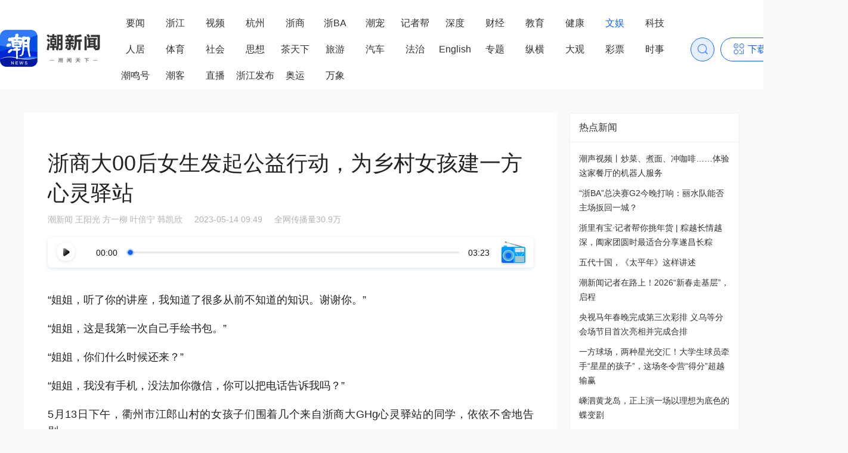

--- FILE ---
content_type: text/html; charset=utf-8
request_url: https://tidenews.com.cn/news.html?id=2470007
body_size: 10138
content:
<!DOCTYPE html><html><head><meta charSet="utf-8"/><meta name="baidu-site-verification" content="codeva-2ZLwKG1W8k"/><title>浙商大00后女生发起公益行动，为乡村女孩建一方心灵驿站</title><meta name="keywords" content="潮新闻客户端"/><meta name="description" content="潮新闻客户端"/><meta property="og:title" content="浙商大00后女生发起公益行动，为乡村女孩建一方心灵驿站"/><meta property="og:image" content="https://app-stc.zjol.com.cn/assets/20230514/1684066212856_6460cfa4425acc0001942f57.jpeg"/><meta property="og:description" content="潮新闻客户端"/><meta name="format-detection" content="telephone=no"/><meta name="version" content="1/26/2026, 4:13:49 PM"/><meta name="viewport" content="width=device-width, initial-scale=1, maximum-scale=1, user-scalable=no, viewport-fit=cover"/><script>(function(a, b, c, d) {
                a[b] = a[b] || {};
                a[b][d] =
                  a[b][d] ||
                function() {
                  (a[c] = a[c] || []).push(arguments);
                };
              })(window, "TA17Obj", "TAQueueArr", "track");</script><script>
            const isRelease = window.location.href.indexOf('https://tidenews.com.cn') == 0;
            (function (para) {
              var w = window, n = para.name;
              w['GetuiData'] = n;
              w[n] = w[n] || function (a) {
                  return function () {
                      (w[n]._q = w[n]._q || []).push([a, arguments]);
                  }
              };
              var ifs = ['init', 'track', 'autoTrack'];
              for (var i = 0; i < ifs.length; i++) {
                  w[n][ifs[i]] = w[n].call(null, ifs[i]);
              }
              var s = document.createElement('script');
              s.type = 'text/javascript';
              s.async = true;
              s.src = para.sdk_url;
              var x = document.getElementsByTagName('script')[0];
              w[n].customPara = para;
              x.parentNode.insertBefore(s, x);
            })({
              sdk_url: 'https://cdn-getuigw.getui.com/iopsdk/getuidata.min.js',
              name: 'GetuiDataSDK',
              appId: isRelease ? '347' : 'JRh5x5O34hA0avLZU2Ip4A',
              server_url: 'https://bggt.tmuyun.com/iop-ps/sdk/data.gif',
              show_log: !isRelease,
              preset_properties: {
                user_agent: window.navigator.userAgent
              }
            });
            GetuiDataSDK.autoTrack();
            </script><meta name="next-head-count" content="13"/><meta name="viewport" content="width=device-width, initial-scale=1, maximum-scale=1, user-scalable=no, viewport-fit=cover"/><script>
                  window.globalSetFontSize = function () {
                    var screenWidth = window.innerWidth || document.documentElement.clientWidth || document.body.clientWidth;
                    console.log('window.globalSetFontSize', screenWidth)
                    if (screenWidth > 750) {
                      //针对移动版的页面控制在750px内
                      document.documentElement.style.fontSize = "100px";
                    } else {
                      document.documentElement.style.fontSize = screenWidth / 7.5 + "px";
                    }
                  }
                  window.globalSetFontSize();
                  window.addEventListener('resize', window.globalSetFontSize);
                </script><link rel="preload" href="https://static1.tidenews.com.cn/_next/static/css/fc3676183c3caea0.css" as="style"/><link rel="stylesheet" href="https://static1.tidenews.com.cn/_next/static/css/fc3676183c3caea0.css" data-n-g=""/><link rel="preload" href="https://static1.tidenews.com.cn/_next/static/css/324accdf13e75e68.css" as="style"/><link rel="stylesheet" href="https://static1.tidenews.com.cn/_next/static/css/324accdf13e75e68.css" data-n-p=""/><link rel="preload" href="https://static1.tidenews.com.cn/_next/static/css/a742fe09b11da541.css" as="style"/><link rel="stylesheet" href="https://static1.tidenews.com.cn/_next/static/css/a742fe09b11da541.css" data-n-p=""/><link rel="preload" href="https://static1.tidenews.com.cn/_next/static/css/3e83701bbe12751b.css" as="style"/><link rel="stylesheet" href="https://static1.tidenews.com.cn/_next/static/css/3e83701bbe12751b.css" data-n-p=""/><link rel="preload" href="https://static1.tidenews.com.cn/_next/static/css/4f16fa968894897a.css" as="style"/><link rel="stylesheet" href="https://static1.tidenews.com.cn/_next/static/css/4f16fa968894897a.css" data-n-p=""/><link rel="preload" href="https://static1.tidenews.com.cn/_next/static/css/5bfeb9cc9d740065.css" as="style"/><link rel="stylesheet" href="https://static1.tidenews.com.cn/_next/static/css/5bfeb9cc9d740065.css" data-n-p=""/><link rel="preload" href="https://static1.tidenews.com.cn/_next/static/css/53bb536ee949cf94.css" as="style"/><link rel="stylesheet" href="https://static1.tidenews.com.cn/_next/static/css/53bb536ee949cf94.css" data-n-p=""/><noscript data-n-css=""></noscript><script defer="" nomodule="" src="https://static1.tidenews.com.cn/_next/static/chunks/polyfills-c67a75d1b6f99dc8.js"></script><script src="https://static1.tidenews.com.cn/_next/static/chunks/webpack-97b7f28e0174bc5c.js" defer=""></script><script src="https://static1.tidenews.com.cn/_next/static/chunks/framework-eae1dab60e375b5f.js" defer=""></script><script src="https://static1.tidenews.com.cn/_next/static/chunks/main-a6b41ede58979891.js" defer=""></script><script src="https://static1.tidenews.com.cn/_next/static/chunks/pages/_app-c705641e6a64bbc4.js" defer=""></script><script src="https://static1.tidenews.com.cn/_next/static/chunks/357-6283d74444083e66.js" defer=""></script><script src="https://static1.tidenews.com.cn/_next/static/chunks/6076-e4cbe6421dca3955.js" defer=""></script><script src="https://static1.tidenews.com.cn/_next/static/chunks/6305-316eb55560d9ac71.js" defer=""></script><script src="https://static1.tidenews.com.cn/_next/static/chunks/7537-ea627a13c7394554.js" defer=""></script><script src="https://static1.tidenews.com.cn/_next/static/chunks/5348-145ee399277e50c1.js" defer=""></script><script src="https://static1.tidenews.com.cn/_next/static/chunks/3873-f0a6d8fe9464005c.js" defer=""></script><script src="https://static1.tidenews.com.cn/_next/static/chunks/5967-9d5a7f4774d08eff.js" defer=""></script><script src="https://static1.tidenews.com.cn/_next/static/chunks/9275-ab5e8b3ac0bf2e0a.js" defer=""></script><script src="https://static1.tidenews.com.cn/_next/static/chunks/5120-5dc1190d726eb4f5.js" defer=""></script><script src="https://static1.tidenews.com.cn/_next/static/chunks/5984-7da98d895b23390f.js" defer=""></script><script src="https://static1.tidenews.com.cn/_next/static/chunks/8570-d8c0a50e4701cc3d.js" defer=""></script><script src="https://static1.tidenews.com.cn/_next/static/chunks/9812-34342dd72efddcdf.js" defer=""></script><script src="https://static1.tidenews.com.cn/_next/static/chunks/9993-e29c6a8ac4ab7169.js" defer=""></script><script src="https://static1.tidenews.com.cn/_next/static/chunks/8134-989e701513f0f773.js" defer=""></script><script src="https://static1.tidenews.com.cn/_next/static/chunks/377-3a5345868214f819.js" defer=""></script><script src="https://static1.tidenews.com.cn/_next/static/chunks/2340-c238fe77b0e2fdd7.js" defer=""></script><script src="https://static1.tidenews.com.cn/_next/static/chunks/pages/news.html-98f398c6630aa835.js" defer=""></script><script src="https://static1.tidenews.com.cn/_next/static/L-ZHTavvAt2xmHhC-AmLd/_buildManifest.js" defer=""></script><script src="https://static1.tidenews.com.cn/_next/static/L-ZHTavvAt2xmHhC-AmLd/_ssgManifest.js" defer=""></script></head><body><script>
                !(function(c,b,d,a){c[a]||(c[a]={});c[a]=
                {
                  pid: 'c3gdk@633ee00afb93515',
                  endpoint: 'https://c3gdk-default-cn.rum.aliyuncs.com',
                  // 设置环境信息，参考值：'prod' | 'gray' | 'pre' | 'daily' | 'local'
                  env: 'prod', 
                  // 设置路由模式， 参考值：'history' | 'hash'
                  spaMode: 'history',
                  collectors: {
                    // 页面性能指标监听开关，默认开启
                    perf: true,
                    // WebVitals指标监听开关，默认开启
                    webVitals: true,
                    // Ajax监听开关，默认开启
                    api: true,
                    // 静态资源开关，默认开启
                    staticResource: true,
                    // JS错误监听开关，默认开启
                    jsError: true,
                    // 控制台错误监听开关，默认开启
                    consoleError: true,
                    // 用户行为监听开关，默认开启
                    action: true,
                  },
                  // 链路追踪配置开关，默认关闭
                  tracing: true,
                }
                with(b)with(body)with(insertBefore(createElement("script"),firstChild))setAttribute("crossorigin","",src=d)
            })(window, document, "https://sdk.rum.aliyuncs.com/v2/browser-sdk.js", "__rum");
                </script><div id="__next"></div><script id="__NEXT_DATA__" type="application/json">{"props":{"pageProps":{"mobile":null,"article":{"id":2470007,"mlf_id":25737576,"list_title":"浙商大00后女生发起公益行动，为乡村女孩建一方心灵驿站","list_style":2,"list_pics":["https://app-stc.zjol.com.cn/assets/20230514/1684066212856_6460cfa4425acc0001942f57.jpeg"],"custom_list_pics":[],"list_tag":"","original":true,"doc_type":2,"doc_category":1,"read_count":4200,"read_count_general":"4200","like_count":2,"like_count_general":"2","url":"https://tianmunews.com/news.html?id=2470007","card_url":"https://app-stc.zjol.com.cn/assets/20230514/1684066215461_6460cfa7425acc0001942f58.png","h5_activity_url":"","fixed_number":0,"original_id":0,"src_metadata_id":0,"followed":false,"liked":false,"like_enabled":true,"like_type":0,"comment_level":1,"channel_id":"5d8c0f84cf8dfd0001a41448","channel_name":"文娱","channel_code":"wenyu","source_channel_id":"","column_id":0,"column_subscribed":false,"doc_title":"浙商大00后女生发起公益行动，为乡村女孩建一方心灵驿站","doc_subtitle":"","article_pic":"","source":"潮新闻","author":"王阳光 方一柳 叶倍宁 韩凯欣","summary":"","content":"\u003cp\u003e“姐姐，听了你的讲座，我知道了很多从前不知道的知识。谢谢你。”\u003cbr\u003e\u003c/p\u003e\n\u003cp style=\"text-align: left;\"\u003e“姐姐，这是我第一次自己手绘书包。”\u003c/p\u003e\n\u003cp style=\"text-align: left;\"\u003e“姐姐，你们什么时候还来？”\u003c/p\u003e\n\u003cp style=\"text-align: left;\"\u003e“姐姐，我没有手机，没法加你微信，你可以把电话告诉我吗？”\u003c/p\u003e\n\u003cp style=\"text-align: left;\"\u003e5月13日下午，衢州市江郎山村的女孩子们围着几个来自浙商大GHg心灵驿站的同学，依依不舍地告别。\u003c/p\u003e\n\u003cp style=\"text-align: left;\"\u003e当天上午，该团队为江郎山村孩子们做了一场名为“听她说”的讲座，围绕青春期心理健康教育、生理卫生知识科普、职业规划引导等内容展开。下午，她们与村里的孩子一起手绘书包。\u003c/p\u003e\n\u003cp\u003e\u003cimg src=\"https://app-stc.zjol.com.cn/assets/20230514/1684066210850_6460cfa2425acc0001942f47.png\" title=\"1.png\" alt=\"1.png\" width=\"550\" oldsrc=\"W020230514635567419160.png\" type=\"app_image\" style=\"display: initial; clear: both; max-width: 640px; margin: 0px;\"\u003e\u003c/p\u003e\n\u003cp style=\"text-align: left;\"\u003e“我完全没有料到她们听讲座那么认真，对我们那么热情和不舍。”该团队的负责人张馨月说，“以前我们也搞过类似活动，每次都被孩子们的真诚感动。这也是我们一直做下去的最大动力。”\u003cbr\u003e\u003c/p\u003e\n\u003cp\u003e\u003cimg src=\"https://app-stc.zjol.com.cn/assets/20230514/1684066211152_6460cfa3425acc0001942f49.png\" title=\"2.png\" alt=\"2.png\" width=\"550\" oldsrc=\"W020230514635567512789.png\" type=\"app_image\" style=\"display: initial; clear: both; max-width: 640px; margin: 0px;\"\u003e\u003c/p\u003e\n\u003cp style=\"text-align: left;\"\u003e据介绍，GHg是英文Girls help girls的缩写，意为女孩帮助女孩，GHg心灵驿站是浙江工商大学人文与传播学院和公共管理学院的几个女生发起的一个公益团队，成立于2021年12月，旨在调动和组织社会力量在心理和生理方面对乡村少女给与关注和帮助，为乡村少女身心健康成长保驾护航。\u003c/p\u003e\n\u003cp style=\"text-align: left;\"\u003e“我还没上小学时，爸妈和我一起资助了一对乡村姐妹，一直到到她们大学毕业。她们跟我们亲如一家人，我也见证了她们的成长。”张馨月说，从小的这种经历让了解到城乡生活的差距，也萌生了长大后帮助更多女孩的想法。上大学后，她和几位志同道合的女孩组织成立了GHg心灵驿站，不仅物质上，更要在心理和生理上帮助乡村女孩。\u003c/p\u003e\n\u003cp\u003e\u003cimg src=\"https://app-stc.zjol.com.cn/assets/20230514/1684066211308_6460cfa3425acc0001942f4b.jpeg\" title=\"3.jpg\" alt=\"3.jpg\" width=\"550\" oldsrc=\"W020230514635567585156.jpg\" type=\"app_image\" style=\"display: initial; clear: both; max-width: 640px; margin: 0px;\"\u003e\u003c/p\u003e\n\u003cp style=\"text-align: left;\"\u003e截止目前，该团队已在浙江省、甘肃省、贵州省、重庆市等全国多个省市开展了专项帮扶活动，累计帮扶乡村少女400余名。\u003c/p\u003e\n\u003cp style=\"text-align: left;\"\u003e在今年三八国际妇女节，GHg心灵驿站曾发起捐款活动，为贵州山区一支乡村女孩组建的女子足球队——元宝女足筹集了款项千余元，为足球队的女孩购买了生理期用品，还发动学校老师给女足队员线上做了一场线上生理知识讲座。4月份，元宝女足来到杭州参加比赛，GHg心灵驿站的团队成员专门到现场为她们加油助威，并送去赛后能量包和杭州的特产——“定胜糕”\u003c/p\u003e\n\u003cp\u003e\u003cimg src=\"https://app-stc.zjol.com.cn/assets/20230514/1684066211445_6460cfa3425acc0001942f4d.jpeg\" title=\"4.jpg\" alt=\"4.jpg\" width=\"550\" oldsrc=\"W020230514635567621141.jpg\" type=\"app_image\" style=\"display: initial; clear: both; max-width: 640px; margin: 0px;\"\u003e\u003c/p\u003e\n\u003cp style=\"text-align: left;\"\u003e母亲节前夕， GHg心灵驿站给甘肃省平凉市铁路小学的女生带来物质帮扶，还举办了生理卫生讲座。团队向孩子们分发了透明团扇和画笔，组织女生们亲手为妈妈制作一份饱含爱意的母亲节礼物。\u003c/p\u003e\n\u003cp\u003e\u003cimg src=\"https://app-stc.zjol.com.cn/assets/20230514/1684066211631_6460cfa3425acc0001942f4f.jpeg\" title=\"5.jpg\" alt=\"5.jpg\" width=\"550\" oldsrc=\"W020230514635567645927.jpg\" type=\"app_image\" style=\"display: initial; clear: both; max-width: 640px; margin: 0px;\"\u003e\u003c/p\u003e\n\u003cp style=\"text-align: left;\"\u003e\u003cimg src=\"https://app-stc.zjol.com.cn/assets/20230514/1684066211806_6460cfa3425acc0001942f51.jpeg\" title=\"6.jpg\" alt=\"6.jpg\" width=\"550\" oldsrc=\"W020230514635567685271.jpg\" type=\"app_image\" style=\"display: initial; clear: both; max-width: 640px; margin: 0px;\"\u003e\u003cbr\u003e\u003c/p\u003e\n\u003cp style=\"text-align: left;\"\u003e据了解，“她手作”美育活动是GHg心灵驿站开展的一项重要活动。在活动中，乡村女孩尽情发挥自己的想象力和创造力，制作各种手工作品。他们希望通过这样的活动培养乡村女孩的创造力和艺术才能。\u003c/p\u003e\n\u003cp\u003e\u003cimg src=\"https://app-stc.zjol.com.cn/assets/20230514/1684066212548_6460cfa4425acc0001942f53.jpeg\" title=\"7.jpg\" alt=\"7.jpg\" width=\"550\" oldsrc=\"W020230514635567725940.jpg\" type=\"app_image\" style=\"display: initial; clear: both; max-width: 640px; margin: 0px;\"\u003e\u003c/p\u003e\n\u003cp style=\"text-align: left;\"\u003e“我们会将女孩子们的作品义卖，所得款项反哺这些乡村女孩，进一步深化帮扶。”张馨月说，她们的活动已经得到社会上一些爱心人员的支持，她们希望希望能有更多爱心人士加入其中，共同关注乡村女孩身心健康成长。\u003c/p\u003e\n\u003cp\u003e\u003cimg src=\"https://app-stc.zjol.com.cn/assets/20230514/1684066212705_6460cfa4425acc0001942f55.jpeg\" title=\"8.jpg\" alt=\"8.jpg\" width=\"550\" oldsrc=\"W020230514635568138504.jpg\" type=\"app_image\" style=\"display: initial; clear: both; max-width: 640px; margin: 0px;\"\u003e\u003c/p\u003e\n\u003cp\u003e\u003cbr\u003e\u003c/p\u003e\u003cdiv class=\"moreInfo2\"\u003e\u003cp\u003e“转载请注明出处”\u003c/p\u003e\u003c/div\u003e\u003cp class=\"zrbja\"\u003e责任编辑：孙雯\u003c/p\u003e\u003cp style=\"overflow: hidden;\"\u003e\u003ca href=\"https://tidenews.com.cn/news.html?id=3320993\"style=\"width: 100%;height: 100%;display: block;overflow: hidden;padding: 0;border: none !important;border-radius: 6px;\"\u003e\u003cimg src=\"https://app-stc.zjol.com.cn/assets/20251211/1765437874895_693a71b2b1926e00012e6282.jpeg?width=860\u0026height=200\"style=\"vertical-align: middle;\"\u003e\u003c/a\u003e\u003c/p\u003e","key_words":"","web_link":"","sort_number":1684057748115,"published_timestamp":1684057748115,"published_at":1684057748000,"timeline":"2023-05-14","status":4,"visible":true,"account_id":"","topic_labels":[],"audio_url":"https://app-stc.zjol.com.cn/assets/20230514/1684066229518_6460cfb561dedd0001032d81.mp3","ar_scan_url":"","ar_scan_title":"","show_red_packet":false,"template_count":3,"edit_users":"","read_total":4200,"collect_count":0,"list_pic_custom_scale":"","figure_custom_scale":"","share_count":0,"news_card_list":["https://app-stc.zjol.com.cn/assets/20230514/1684066218352_6460cfaa425acc0001942f5b.png"],"propagation_read_count":309232,"propagation_share_count":4,"company":"钱江晚报","card_list":[{"type":1,"category":0,"content":"\u003c!DOCTYPE html\u003e\r\n\u003chtml lang=\"en\"\u003e\r\n  \u003chead\u003e\r\n    \u003cmeta charset=\"UTF-8\"\u003e\r\n    \u003cmeta http-equiv=\"X-UA-Compatible\" content=\"IE=edge\"\u003e\r\n    \u003cmeta name=\"viewport\" content=\"width=device-width, initial-scale=1.0\"\u003e\r\n    \u003ctitle\u003e卡片-小图\u003c/title\u003e\r\n    \u003cstyle\u003e\r\n       * {\r\n        margin: 0;\r\n        padding: 0;\r\n        box-sizing: border-box;\r\n      }\r\n      html {\r\n        background: white;\r\n      }\r\n\r\n      body {\r\n        font-family: \"PingFangSC-Regular\", \"PingFang SC\";\r\n      }\r\n\r\n      img {\r\n        vertical-align: middle;\r\n        width: 100%;\r\n        height: 100%;\r\n        object-fit: cover;\r\n      }\r\n\r\n      .wrapper {\r\n        padding: 9.0667vw 8vw 0;\r\n      }\r\n\r\n      .wrapper .logo {\r\n        width: 33.6vw;\r\n        height: 12.5333vw;\r\n        margin: 0 auto;\r\n        background: url(\"https://app-stc.zjol.com.cn/card-share/new_card_logo.png\") no-repeat center / contain;\r\n      }\r\n\r\n      .wrapper .cover {\r\n        width: 84vw;\r\n        min-height: 21vw;\r\n        margin-top: 6.9333vw;\r\n        background: #f1f1f1 url(\"https://app-stc.zjol.com.cn/card-share/blank_bg.png\") no-repeat center / 9vw 9vw;\r\n      }\r\n\r\n      .wrapper h1 {\r\n        margin-top: 3.7333vw;\r\n        color: #151515;\r\n        font: 500 6.4vw / 9.0667vw \"PingFangSC-Medium\", \"PingFang SC\";\r\n        display: -webkit-box;\r\n        -webkit-box-orient: vertical;\r\n        -webkit-line-clamp: 4;\r\n        overflow: hidden;\r\n        text-overflow: ellipsis;\r\n        word-break: break-all;\r\n      }\r\n\r\n      .bottom {\r\n        position: relative;\r\n        height: 40.5333vw;\r\n        margin: 5.8667vw -8vw 0;\r\n        background: url(\"https://app-stc.zjol.com.cn/card-share/small_card_bottom.png\") no-repeat center / contain;\r\n      }\r\n\r\n      .bottom .date {\r\n        position: absolute;\r\n        top: -1.0667vw;\r\n        left: 8vw;\r\n        font-size: 3.7333vw;\r\n        color: #999;\r\n      }\r\n\r\n      .bottom .legend {\r\n        position: absolute;\r\n        left: 8vw;\r\n        bottom: 8.8vw;\r\n        height: 6.9333vw;\r\n        line-height: 6.9333vw;\r\n        font-size: 3vw;\r\n        color: #151515;\r\n        border-bottom: 1px solid rgba(20, 20, 20, 0.5);\r\n      }\r\n\r\n      .bottom .qr-area {\r\n        display: flex;\r\n        position: absolute;\r\n        right: 8vw;\r\n        bottom: 8.8vw;\r\n        height: 14.4vw;\r\n      }\r\n\r\n      .bottom .qr-area .left {\r\n        align-self: flex-end;\r\n        margin-right: 1.0667vw;\r\n        font-size: 3.2vw;\r\n        color: #999;\r\n      }\r\n\r\n      .bottom .qr-area .right {\r\n        position: relative;\r\n        width: 14.4vw;\r\n        height: 14.4vw;\r\n      }\r\n\r\n      .qr-area .right .qr {\r\n        position: absolute;\r\n        left: 0;\r\n        top: 0;\r\n      }\r\n\r\n      .qr-area .right .qr-logo {\r\n        position: absolute;\r\n        left: 50%;\r\n        top: 50%;\r\n        transform: translate(-50%, -50%);\r\n        width: 4vw;\r\n        height: 4vw;\r\n        border: 1px solid #fff;\r\n        border-radius: 3px;\r\n      }\r\n    \u003c/style\u003e\r\n    \u003cscript src=\"https://app-stc.zjol.com.cn/qrious.min.js\"\u003e\u003c/script\u003e\r\n  \u003c/head\u003e\r\n  \u003cbody\u003e\r\n    \u003cdiv class=\"wrapper\"\u003e\r\n      \u003cdiv class=\"logo\"\u003e\u003c/div\u003e\r\n      \u003cdiv class=\"cover\"\u003e\r\n        \u003cimg /\u003e\r\n      \u003c/div\u003e\r\n      \u003ch1\u003e\u003c/h1\u003e\r\n      \u003cdiv class=\"bottom\"\u003e\r\n        \u003cdiv class=\"date\"\u003e\u003c/div\u003e\r\n        \u003cdiv class=\"legend\"\u003e深耕浙江 解读中国 影响世界\u003c/div\u003e\r\n        \u003cdiv class=\"qr-area\"\u003e\r\n          \u003cdiv class=\"left\"\u003e长按识别\u003cbr /\u003e查看详情\u003c/div\u003e\r\n          \u003cdiv class=\"right\"\u003e\r\n            \u003cimg class=\"qr\" /\u003e\r\n            \u003cimg class=\"qr-logo\"\r\n              src=\"https://app-stc.zjol.com.cn/card-share/card_logo1.png\" /\u003e\r\n          \u003c/div\u003e\r\n        \u003c/div\u003e\r\n      \u003c/div\u003e\r\n    \u003c/div\u003e\r\n    \u003cscript\u003e\r\n      if (window.ZBJTJSBridge \u0026\u0026 typeof ZBJTJSBridge.invoke === \"function\") {\r\n        window.getNewsDetailCallback = function (res) {\r\n            const resObj = JSON.parse(res) || {};\r\n            const article = resObj.data;\r\n            if (article) {\r\n              const coverWrapperEl = document.querySelector(\".wrapper .cover\");\r\n              const coverEl = document.querySelector(\".cover img\");\r\n              const titleEl = document.querySelector(\".wrapper h1\");\r\n              const dateEl = document.querySelector(\".date\");\r\n              const qrEl = document.querySelector(\".qr-area .qr\");\r\n              if (typeof QRious !== 'undefined') {\r\n                new QRious({\r\n                  element: qrEl,\r\n                  value: article.url,\r\n                  foreground: \"#183081\",\r\n                  level: \"M\",\r\n                  size: 200,\r\n                });\r\n              }\r\n              const item = article.card_list.find(item =\u003e item.category === 0);\r\n              if (item \u0026\u0026 item.image_url) {\r\n                coverEl.onerror = function (e) {\r\n                  this.style.display = 'none';\r\n                }\r\n                coverEl.src = item.image_url;\r\n                const search = item.image_url.split('?')[1]\r\n                if (search) {\r\n                  const params = new URLSearchParams(search)\r\n                  const width = params.get('width')\r\n                  const height = params.get('height')\r\n                  if (width \u0026\u0026 height) {\r\n                    coverWrapperEl.style.height = height / width * (document.documentElement.offsetWidth / 100 * 84) + 'px'\r\n                  }\r\n                }\r\n              }\r\n              titleEl.textContent = article.list_title;\r\n              const published_at = article.doc_type == 8 ? article.live_start : article.published_at\r\n              if (published_at) {\r\n                const date = new Date(published_at);\r\n                dateEl.textContent = `${date.getFullYear()}-${String(date.getMonth() + 1).padStart(2, \"0\")}-${String(date.getDate()).padStart(2, \"0\")} ${String(date.getHours()).padStart(2, \"0\")}:${String(date.getMinutes()).padStart(2, \"0\")}`;\r\n              }\r\n            }\r\n            delete window.getNewsDetailCallback;\r\n          };\r\n          ZBJTJSBridge.invoke(\"getNewsDetail\", \"\", \"getNewsDetailCallback\");\r\n      }\r\n    \u003c/script\u003e\r\n  \u003c/body\u003e\r\n\u003c/html\u003e","scale":"750:1334","image_url":"https://app-stc.zjol.com.cn/assets/20230514/1684066212856_6460cfa4425acc0001942f57.jpeg"}],"circle_id":0,"read_reward_switch":true,"display_time":"","first_published_at":1684057157000,"show_type":1,"article_bottom_show":1,"show_static":false,"app_version":"6.0.0","audio_mlf_cover_url":""},"resource":{"black_uri_list":[],"css":["https://app-stc.zjol.com.cn/static/wap/css/zjol_v5.0.css?t=17517055522"],"short_news_white_links":["tidenews.com.cn","tianmunews.com"],"feature_list":[{"name":"bottom_bar_switch","desc":"H5头部bar","enabled":true},{"name":"yidun_anti_switch","desc":"易盾反欺诈总开关","enabled":true},{"name":"news_detail_views","desc":"专题详情页阅读数展示","enabled":true},{"name":"channel_list_views","desc":"官网和wap频道列表阅读数展示","enabled":true},{"name":"news_detail_spread","desc":"新闻稿件详情页全网传播量展示","enabled":true}],"js":["https://cdn-cp.tmuyun.com/tool/front/js/zjrb-elements.js","https://app-stc.zjol.com.cn/static/wap/js/videoStyle5.js"],"api_host":"https://app-api.tidenews.com.cn","latest_version":{"id":140,"device_type":0,"version":"8.0.0","version_code":80000,"pkg_url":"https://app-stc.zjol.com.cn/assets/20260129/1769649632745_697ab5e013893e00016ece13.apk","publish_time":1769649641000,"force_upgraded":false,"remark":"\u003cp\u003e1. AI全民学习平台上线，来潮新闻免费学AI，累计学习时长有机会获得奖励哦；\u003cbr /\u003e\r\n2. 潮社区功能全新上线，可以浏览社区动态、官方发布以及查找身边服务啦；\u003cbr /\u003e\r\n3. 修复已知问题，优化交互体验。\u003c/p\u003e\r\n"},"sign_img_url":"https://app-stc.zjol.com.cn/assets/20201106/1604659258013_5fa5283a30d600000157f897.jpeg","comment_pattern":"","custom_icon_url":"https://app-stc.zjol.com.cn/assets/20230525/1684989701676_646ee705b9cc7100011e783d.png","ai_avatar_url":"https://h5.tidenews.com.cn/material/CW-AIavatar/index.html?nav_crystal=1\u0026zjxw_control=1001\u0026nav_sticky=1\u0026nav_tintcolor=0\u0026nav_bg_color=5784ff\u0026tm_future=1","custom_url":"https://tianmunews.com/native/newspaper","gpt_common_url":"https://tidenews.com.cn/tm-app-h5/chat-gpt","start_page_delay_time":900,"all_feature":{"ar_scan_switch":false,"jubaourl_switch":true,"custom_portrait_switch":true,"custom_operate_switch":true,"score_mall_switch":true,"comment_sys_switch":false,"nick_tmh_audit_switch":true,"video_coding_switch":false,"information_chaoke_audit_switch":true,"device_reigster_limit":false,"nick_chaoke_audit_switch":true,"cash_reward_switch":true,"red_packet_switch":true,"gpt_24hmeet_switch":true,"audio_zwb_switch":true,"cash_account_switch":true,"head_chaoke_audit_switch":true,"information_tmh_audit_switch":true,"head_tmh_audit_switch":true,"bg_tmh_audit_switch":true,"bg_chaoke_audit_switch":true},"torch_url":"https://wap.mhuoba.com/page/1009000?f=dZDmYYqygSO2UjxKegr-XKp6h15bPgZwbnioHkqAOmc","paper_list":[{"name":"浙江日报","logo":"https://app-stc.zjol.com.cn/paper/zjrb.png","url":"http://mepaper.zjol.com.cn/szb/zjrb_hd.html"},{"name":"钱江晚报","logo":"https://app-stc.zjol.com.cn/paper/qjwb.png","url":"https://qjwb.tidenews.com.cn/"},{"name":"浙江法治报","logo":"https://app-stc.zjol.com.cn/paper/qjwb.png","url":"https://zjfzb.tidenews.com.cn/szb/zjfzb_hd.html"},{"name":"美术报","logo":"https://app-stc.zjol.com.cn/paper/qjwb.png","url":"https://msb.tidenews.com.cn/szb/msb_hd.html"},{"name":"浙江老年报","logo":"https://app-stc.zjol.com.cn/paper/qjwb.png","url":"https://zjlnb.tidenews.com.cn/szb/zjlnb_hd.html"},{"name":"江南游报","logo":"https://app-stc.zjol.com.cn/paper/qjwb.png","url":"https://jnyb.tidenews.com.cn/szb/jnyb_hd.html"}],"common_resource_info":{"game_url":"https://tidenews.com.cn/native/miniapp.html?id=fc2963664375568517","im_group_invite_share_info":"Hi，一起来潮新闻聊天吧","mini_app_hole_renders":["fc2742694539248965","fc3039744527883653"],"shequ_link_url":"http://tidenews.com.cn/native/miniapp.html?id=fc2761303192372549","media_url":"http://tidenews.com.cn/native/miniapp.html?id=fc2742694539248965\u0026hole_render=1","mini_friends_url":"https://tidenews.com.cn/native/miniapp.html?id=fc2963348065147013","im_group_invite_share_source":"来自潮新闻客户端","chao_mall_order_url":"https://mall-h5.tidenews.com.cn/pages/goods/order_list/index","ai_platform_url":"https://tidenews.com.cn/native/miniapp.html?id=fc3039744527883653\u0026hole_render=1"},"community_rank_info":{"chaoke_url":"https://tidenews.com.cn/chao-rank/chaoKe?tenantId=1\u0026current_rank=潮客月榜TOP10-月榜\u0026rank_id=4\u0026rank_type=1\u0026category=0","cmh_url":"https://tidenews.com.cn/chao-rank/chaoMing?tenantId=1\u0026rank_id=5\u0026rank_type=1","chao_mall_url":"https://shop122437107.m.youzan.com/v2/feature/qLY4EOBnbR?dc_ps=3566788593156372485.200001"},"ugc_sdk_cert_info":{"new_android_url":"https://app-stc.zjol.com.cn/resources/lib/cert/ugc_video_android_20250422.licbag","ios_url":"https://app-stc.zjol.com.cn/resources/lib/cert/ugc_video_ios_20250422.licbag","updated_at":1745304807040,"new_updated_at":1745304807040,"android_url":"https://app-stc.zjol.com.cn/resources/lib/cert/ugc_video_android_20250422.licbag","new_ios_url":"https://app-stc.zjol.com.cn/resources/lib/cert/ugc_video_ios_20250422.licbag"},"common_config_info":{"android_shenhe_version":"8.0.2","ios_shenhe_version":"8.0.1"},"recommend_yayun_right_pic":"https://app-stc.zjol.com.cn/assets/pic/yacyun_right_pic_nest.png","comment_pic_doc_types":[10,12,13],"report_resource_config":{"kjrk_text":"","rk_url":"https://tidenews.com.cn/native/reporter_help_zone.html?type=5","h5_button_url":"https://h5.tidenews.com.cn/material/emergencyrescue/index.html","kjrk_pic_url":"https://app-stc.zjol.com.cn/assets/20241009/1728454138816_67061dfa466fed0001798c75.png","khd_detail_pic_url":"https://app-stc.zjol.com.cn/assets/20240902/1725240362035_66d5142a1874fa0001ee700c.png","khd_button_pic_url":"https://app-stc.zjol.com.cn/assets/20240902/1725240368261_66d514303ce3780001ffe672.png","khd_button_url":"https://h5.tidenews.com.cn/material/emergencyrescue/index.html","h5_detail_pic_url":"https://app-stc.zjol.com.cn/assets/20240902/1725240375985_66d514371874fa0001ee700d.png","h5_button_pic_url":"https://app-stc.zjol.com.cn/assets/20240902/1725240383354_66d5143f3ce3780001ffe673.png"},"activity_config":{"watch_time_video":30,"watch_time_news":60}},"language":"zh","bannerNewsList":[]},"__N_SSP":true},"page":"/news.html","query":{"id":"2470007"},"buildId":"L-ZHTavvAt2xmHhC-AmLd","assetPrefix":"https://static1.tidenews.com.cn","isFallback":false,"gssp":true,"scriptLoader":[]}</script><script src="https://app-stc.zjol.com.cn/qrious.min.js"></script></body></html>

--- FILE ---
content_type: text/css; charset=utf-8
request_url: https://static1.tidenews.com.cn/_next/static/css/fc3676183c3caea0.css
body_size: 38898
content:
/*!
 * 
 * antd-mobile v2.3.4
 * 
 * Copyright 2015-present, Alipay, Inc.
 * All rights reserved.
 *       
 */
/*! normalize.css v7.0.0 | MIT License | github.com/necolas/normalize.css */html{line-height:1.15;-ms-text-size-adjust:100%;-webkit-text-size-adjust:100%}body{margin:0}article,aside,footer,header,nav,section{display:block}h1{font-size:2em;margin:.67em 0}figcaption,figure,main{display:block}figure{margin:1em 40px}hr{box-sizing:content-box;height:0;overflow:visible}pre{font-family:monospace,monospace;font-size:1em}a{background-color:transparent;-webkit-text-decoration-skip:objects}abbr[title]{border-bottom:none;text-decoration:underline;-webkit-text-decoration:underline dotted;text-decoration:underline dotted}b,strong{font-weight:inherit;font-weight:bolder}code,kbd,samp{font-family:monospace,monospace;font-size:1em}dfn{font-style:italic}mark{background-color:#ff0;color:#000}small{font-size:80%}sub,sup{font-size:75%;line-height:0;position:relative;vertical-align:baseline}sub{bottom:-.25em}sup{top:-.5em}audio,video{display:inline-block}audio:not([controls]){display:none;height:0}img{border-style:none}svg:not(:root){overflow:hidden}button,input,optgroup,select,textarea{font-family:sans-serif;font-size:100%;line-height:1.15;margin:0}button,input{overflow:visible}button,select{text-transform:none}[type=reset],[type=submit],button,html [type=button]{-webkit-appearance:button}[type=button]::-moz-focus-inner,[type=reset]::-moz-focus-inner,[type=submit]::-moz-focus-inner,button::-moz-focus-inner{border-style:none;padding:0}[type=button]:-moz-focusring,[type=reset]:-moz-focusring,[type=submit]:-moz-focusring,button:-moz-focusring{outline:1px dotted ButtonText}fieldset{padding:.35em .75em .625em}legend{box-sizing:border-box;color:inherit;display:table;max-width:100%;padding:0;white-space:normal}progress{display:inline-block;vertical-align:baseline}textarea{overflow:auto}[type=checkbox],[type=radio]{box-sizing:border-box;padding:0}[type=number]::-webkit-inner-spin-button,[type=number]::-webkit-outer-spin-button{height:auto}[type=search]{-webkit-appearance:textfield;outline-offset:-2px}[type=search]::-webkit-search-cancel-button,[type=search]::-webkit-search-decoration{-webkit-appearance:none}::-webkit-file-upload-button{-webkit-appearance:button;font:inherit}details,menu{display:block}summary{display:list-item}canvas{display:inline-block}[hidden],template{display:none}.am-fade-appear,.am-fade-enter{opacity:0}.am-fade-appear,.am-fade-enter,.am-fade-leave{animation-duration:.2s;animation-fill-mode:both;animation-timing-function:cubic-bezier(.55,0,.55,.2);animation-play-state:paused}.am-fade-appear.am-fade-appear-active,.am-fade-enter.am-fade-enter-active{animation-name:amFadeIn;animation-play-state:running}.am-fade-leave.am-fade-leave-active{animation-name:amFadeOut;animation-play-state:running}@keyframes amFadeIn{0%{opacity:0}to{opacity:1}}@keyframes amFadeOut{0%{opacity:1}to{opacity:0}}.am-slide-up-appear,.am-slide-up-enter{transform:translateY(100%)}.am-slide-up-appear,.am-slide-up-enter,.am-slide-up-leave{animation-duration:.2s;animation-fill-mode:both;animation-timing-function:cubic-bezier(.55,0,.55,.2);animation-play-state:paused}.am-slide-up-appear.am-slide-up-appear-active,.am-slide-up-enter.am-slide-up-enter-active{animation-name:amSlideUpIn;animation-play-state:running}.am-slide-up-leave.am-slide-up-leave-active{animation-name:amSlideUpOut;animation-play-state:running}@keyframes amSlideUpIn{0%{transform:translateY(100%)}to{transform:translate(0)}}@keyframes amSlideUpOut{0%{transform:translate(0)}to{transform:translateY(100%)}}.am.am-zoom-enter,.am.am-zoom-leave{display:block}.am-zoom-appear,.am-zoom-enter{opacity:0;animation-duration:.2s;animation-fill-mode:both;animation-timing-function:cubic-bezier(.55,0,.55,.2);animation-timing-function:cubic-bezier(.18,.89,.32,1.28);animation-play-state:paused}.am-zoom-leave{animation-duration:.2s;animation-fill-mode:both;animation-timing-function:cubic-bezier(.55,0,.55,.2);animation-timing-function:cubic-bezier(.6,-.3,.74,.05);animation-play-state:paused}.am-zoom-appear.am-zoom-appear-active,.am-zoom-enter.am-zoom-enter-active{animation-name:amZoomIn;animation-play-state:running}.am-zoom-leave.am-zoom-leave-active{animation-name:amZoomOut;animation-play-state:running}@keyframes amZoomIn{0%{opacity:0;transform-origin:50% 50%;transform:scale(0)}to{opacity:1;transform-origin:50% 50%;transform:scale(1)}}@keyframes amZoomOut{0%{opacity:1;transform-origin:50% 50%;transform:scale(1)}to{opacity:0;transform-origin:50% 50%;transform:scale(0)}}.am-slide-down-appear,.am-slide-down-enter{transform:translateY(-100%)}.am-slide-down-appear,.am-slide-down-enter,.am-slide-down-leave{animation-duration:.2s;animation-fill-mode:both;animation-timing-function:cubic-bezier(.55,0,.55,.2);animation-play-state:paused}.am-slide-down-appear.am-slide-down-appear-active,.am-slide-down-enter.am-slide-down-enter-active{animation-name:amSlideDownIn;animation-play-state:running}.am-slide-down-leave.am-slide-down-leave-active{animation-name:amSlideDownOut;animation-play-state:running}@keyframes amSlideDownIn{0%{transform:translateY(-100%)}to{transform:translate(0)}}@keyframes amSlideDownOut{0%{transform:translate(0)}to{transform:translateY(-100%)}}*,:after,:before{-webkit-tap-highlight-color:rgba(0,0,0,0)}body{background-color:#f5f5f9;font-size:14px}[contenteditable]{-webkit-user-select:auto!important}:focus,a{outline:none}a{background:transparent;text-decoration:none}.am-accordion{position:relative;border-top:1px solid #ddd}@media (min-resolution:2dppx){html:not([data-scale]) .am-accordion{border-top:none}html:not([data-scale]) .am-accordion:before{content:"";position:absolute;background-color:#ddd;display:block;z-index:1;top:0;right:auto;bottom:auto;left:0;width:100%;height:1PX;transform-origin:50% 50%;transform:scaleY(.5)}}@media (min-resolution:2dppx) and (min-resolution:3dppx){html:not([data-scale]) .am-accordion:before{transform:scaleY(.33)}}.am-accordion-anim-active{transition:all .2s ease-out}.am-accordion .am-accordion-item .am-accordion-header{position:relative;color:#000;font-size:17px;height:44px;line-height:44px;background-color:#fff;box-sizing:content-box;padding-left:15px;padding-right:30px;border-bottom:1px solid #ddd;width:auto;overflow:hidden;text-overflow:ellipsis;white-space:nowrap}@media (min-resolution:2dppx){html:not([data-scale]) .am-accordion .am-accordion-item .am-accordion-header{border-bottom:none}html:not([data-scale]) .am-accordion .am-accordion-item .am-accordion-header:after{content:"";position:absolute;background-color:#ddd;display:block;z-index:1;top:auto;right:auto;bottom:0;left:0;width:100%;height:1PX;transform-origin:50% 100%;transform:scaleY(.5)}}@media (min-resolution:2dppx) and (min-resolution:3dppx){html:not([data-scale]) .am-accordion .am-accordion-item .am-accordion-header:after{transform:scaleY(.33)}}.am-accordion .am-accordion-item .am-accordion-header i{position:absolute;display:block;top:15px;right:15px;width:15px;height:15px;background-image:url("data:image/svg+xml;charset=utf-8,%3Csvg%20width%3D%2216%22%20height%3D%2226%22%20viewBox%3D%220%200%2016%2026%22%20version%3D%221.1%22%20xmlns%3D%22http%3A%2F%2Fwww.w3.org%2F2000%2Fsvg%22%20xmlns%3Axlink%3D%22http%3A%2F%2Fwww.w3.org%2F1999%2Fxlink%22%3E%3Cg%20id%3D%22UI-KIT_%E5%9F%BA%E7%A1%80%E5%85%83%E4%BB%B6%22%20stroke%3D%22none%22%20stroke-width%3D%221%22%20fill%3D%22none%22%20fill-rule%3D%22evenodd%22%3E%3Cg%20id%3D%229.9%E5%9F%BA%E7%A1%80%E5%85%83%E4%BB%B6%22%20transform%3D%22translate(-5809.000000%2C%20-8482.000000)%22%20fill%3D%22%23C7C7CC%22%3E%3Cpolygon%20id%3D%22Disclosure-Indicator%22%20points%3D%225811%208482%205809%208484%205820.5%208495%205809%208506%205811%208508%205825%208495%22%3E%3C%2Fpolygon%3E%3C%2Fg%3E%3C%2Fg%3E%3C%2Fsvg%3E");background-size:contain;background-repeat:no-repeat;background-position:50% 50%;transform:rotate(90deg);transition:transform .2s ease}.am-accordion .am-accordion-item .am-accordion-header[aria-expanded~=true] i{transform:rotate(270deg)}.am-accordion .am-accordion-item .am-accordion-content{overflow:hidden;background:#fff}.am-accordion .am-accordion-item .am-accordion-content .am-accordion-content-box{font-size:15px;color:#333;position:relative;border-bottom:1px solid #ddd}@media (min-resolution:2dppx){html:not([data-scale]) .am-accordion .am-accordion-item .am-accordion-content .am-accordion-content-box{border-bottom:none}html:not([data-scale]) .am-accordion .am-accordion-item .am-accordion-content .am-accordion-content-box:after{content:"";position:absolute;background-color:#ddd;display:block;z-index:1;top:auto;right:auto;bottom:0;left:0;width:100%;height:1PX;transform-origin:50% 100%;transform:scaleY(.5)}}@media (min-resolution:2dppx) and (min-resolution:3dppx){html:not([data-scale]) .am-accordion .am-accordion-item .am-accordion-content .am-accordion-content-box:after{transform:scaleY(.33)}}.am-accordion .am-accordion-item .am-accordion-content .am-accordion-content-box .am-list-body{border-top:0}.am-accordion .am-accordion-item .am-accordion-content .am-accordion-content-box .am-list-body:before{display:none!important}.am-accordion .am-accordion-item .am-accordion-content.am-accordion-content-inactive{display:none}.am-badge{position:relative;display:inline-block;line-height:1;vertical-align:middle}.am-badge-text{text-rendering:optimizeLegibility;-webkit-font-smoothing:antialiased;-moz-osx-font-smoothing:grayscale;position:absolute;top:-6px;height:18px;line-height:18px;min-width:9px;border-radius:12px;padding:0 5px;text-align:center;font-size:12px;color:#fff;background-color:#ff5b05;white-space:nowrap;transform:translateX(-45%);transform-origin:-10% center;z-index:10;font-family:Helvetica Neue,Helvetica,PingFang SC,Hiragino Sans GB,Microsoft YaHei,"\5FAE\8F6F\96C5\9ED1",SimSun,sans-serif}.am-badge-text a{color:#fff}.am-badge-text p{margin:0;padding:0}.am-badge-hot .am-badge-text{background-color:#f96268}.am-badge-dot{position:absolute;transform:translateX(-50%);transform-origin:0 center;top:-4px;height:8px;width:8px;border-radius:100%;background:#ff5b05;z-index:10}.am-badge-dot-large{height:16px;width:16px}.am-badge-not-a-wrapper .am-badge-dot,.am-badge-not-a-wrapper .am-badge-text{top:auto;display:block;position:relative;transform:translateX(0)}.am-badge-corner{width:80px;padding:8px;position:absolute;right:-32px;top:8px;background-color:#ff5b05;color:#fff;white-space:nowrap;transform:rotate(45deg);text-align:center;font-size:15px}.am-badge-corner-wrapper{overflow:hidden}.am-action-sheet-wrap{overflow:auto;-webkit-overflow-scrolling:touch;outline:0}.am-action-sheet-mask,.am-action-sheet-wrap{position:fixed;top:0;right:0;bottom:0;left:0;z-index:1000}.am-action-sheet-mask{background-color:rgba(0,0,0,.4);height:100%}.am-action-sheet-close,.am-action-sheet-mask-hidden{display:none}.am-action-sheet{position:fixed;left:0;bottom:0;width:100%;background-color:#fff;padding-bottom:env(safe-area-inset-bottom)}.am-action-sheet.am-action-sheet-share{background-color:#f2f2f2}.am-action-sheet-message,.am-action-sheet-title{margin:15px auto;padding:0 15px;text-align:center}.am-action-sheet-title{font-size:17px}.am-action-sheet-message{color:#888;font-size:14px}.am-action-sheet-button-list{text-align:center;color:#000}.am-action-sheet-button-list-item{font-size:18px;padding:0 8px;margin:0;position:relative;height:50px;line-height:50px;box-sizing:border-box;white-space:nowrap;text-overflow:ellipsis;overflow-x:hidden;border-top:1px solid #ddd}@media (min-resolution:2dppx){html:not([data-scale]) .am-action-sheet-button-list-item{border-top:none}html:not([data-scale]) .am-action-sheet-button-list-item:before{content:"";position:absolute;background-color:#ddd;display:block;z-index:1;top:0;right:auto;bottom:auto;left:0;width:100%;height:1PX;transform-origin:50% 50%;transform:scaleY(.5)}}@media (min-resolution:2dppx) and (min-resolution:3dppx){html:not([data-scale]) .am-action-sheet-button-list-item:before{transform:scaleY(.33)}}.am-action-sheet-button-list-item.am-action-sheet-button-list-item-active{background-color:#ddd}.am-action-sheet-button-list-badge{display:flex;align-items:center;justify-content:center}.am-action-sheet-button-list-badge .am-badge{margin-left:8px;flex-shrink:0}.am-action-sheet-button-list-item-content{display:inline-block;white-space:nowrap;overflow:hidden;text-overflow:ellipsis}.am-action-sheet-button-list .am-action-sheet-cancel-button{padding-top:6px;position:relative}.am-action-sheet-button-list .am-action-sheet-cancel-button-mask{position:absolute;top:0;left:0;width:100%;height:6px;background-color:#e7e7ed;border-top:1px solid #ddd;border-bottom:1px solid #ddd}@media (min-resolution:2dppx){html:not([data-scale]) .am-action-sheet-button-list .am-action-sheet-cancel-button-mask{border-top:none}html:not([data-scale]) .am-action-sheet-button-list .am-action-sheet-cancel-button-mask:before{content:"";position:absolute;background-color:#ddd;display:block;z-index:1;top:0;right:auto;bottom:auto;left:0;width:100%;height:1PX;transform-origin:50% 50%;transform:scaleY(.5)}}@media (min-resolution:2dppx) and (min-resolution:3dppx){html:not([data-scale]) .am-action-sheet-button-list .am-action-sheet-cancel-button-mask:before{transform:scaleY(.33)}}@media (min-resolution:2dppx){html:not([data-scale]) .am-action-sheet-button-list .am-action-sheet-cancel-button-mask{border-bottom:none}html:not([data-scale]) .am-action-sheet-button-list .am-action-sheet-cancel-button-mask:after{content:"";position:absolute;background-color:#ddd;display:block;z-index:1;top:auto;right:auto;bottom:0;left:0;width:100%;height:1PX;transform-origin:50% 100%;transform:scaleY(.5)}}@media (min-resolution:2dppx) and (min-resolution:3dppx){html:not([data-scale]) .am-action-sheet-button-list .am-action-sheet-cancel-button-mask:after{transform:scaleY(.33)}}.am-action-sheet-button-list .am-action-sheet-destructive-button{color:#f4333c}.am-action-sheet-share-list{display:flex;position:relative;border-top:1px solid #ddd;padding:21px 0 21px 15px;overflow-y:scroll;-webkit-overflow-scrolling:touch}@media (min-resolution:2dppx){html:not([data-scale]) .am-action-sheet-share-list{border-top:none}html:not([data-scale]) .am-action-sheet-share-list:before{content:"";position:absolute;background-color:#ddd;display:block;z-index:1;top:0;right:auto;bottom:auto;left:0;width:100%;height:1PX;transform-origin:50% 50%;transform:scaleY(.5)}}@media (min-resolution:2dppx) and (min-resolution:3dppx){html:not([data-scale]) .am-action-sheet-share-list:before{transform:scaleY(.33)}}.am-action-sheet-share-list-item{flex:none;margin:0 12px 0 0}.am-action-sheet-share-list-item-icon{margin-bottom:9px;width:60px;height:60px;background-color:#fff;border-radius:3px;display:flex;justify-content:center;align-items:center}.am-action-sheet-share-list-item-title{color:#888;font-size:10px;text-align:center}.am-action-sheet-share-cancel-button{height:50px;line-height:50px;text-align:center;background-color:#fff;color:#000;font-size:18px;position:relative;border-top:1px solid #ddd;box-sizing:border-box}@media (min-resolution:2dppx){html:not([data-scale]) .am-action-sheet-share-cancel-button{border-top:none}html:not([data-scale]) .am-action-sheet-share-cancel-button:before{content:"";position:absolute;background-color:#ddd;display:block;z-index:1;top:0;right:auto;bottom:auto;left:0;width:100%;height:1PX;transform-origin:50% 50%;transform:scaleY(.5)}}@media (min-resolution:2dppx) and (min-resolution:3dppx){html:not([data-scale]) .am-action-sheet-share-cancel-button:before{transform:scaleY(.33)}}.am-action-sheet-share-cancel-button.am-action-sheet-share-cancel-button-active{background-color:#ddd}.am-activity-indicator{display:flex;align-items:center;z-index:99}.am-activity-indicator-spinner{display:inline-block;width:20px;height:20px;background-image:url("data:image/svg+xml;charset=utf-8,%3Csvg%20xmlns%3D%22http%3A%2F%2Fwww.w3.org%2F2000%2Fsvg%22%20viewBox%3D%22-2.125%20-1.875%2064%2064%22%3E%3Cpath%20fill%3D%22%23CCC%22%20d%3D%22M29.875-1.875c-17.673%200-32%2014.327-32%2032s14.327%2032%2032%2032%2032-14.327%2032-32-14.327-32-32-32zm0%2060.7c-15.85%200-28.7-12.85-28.7-28.7s12.85-28.7%2028.7-28.7%2028.7%2012.85%2028.7%2028.7-12.85%2028.7-28.7%2028.7z%22%2F%3E%3Cpath%20fill%3D%22%23108ee9%22%20d%3D%22M61.858%2030.34c.003-.102.008-.203.008-.305%200-11.43-5.996-21.452-15.01-27.113l-.013.026c-.24-.137-.515-.22-.81-.22-.912%200-1.65.738-1.65%201.65%200%20.654.384%201.215.937%201.482%207.963%205.1%2013.247%2014.017%2013.247%2024.176%200%20.147-.01.293-.01.44h.022c0%20.01-.004.02-.004.03%200%20.91.74%201.65%201.65%201.65s1.65-.74%201.65-1.65c0-.06-.012-.112-.018-.167z%22%2F%3E%3C%2Fsvg%3E");background-position:50%;background-size:100%;background-repeat:no-repeat;animation:spinner-anime 1s linear infinite}.am-activity-indicator-tip{font-size:14px;margin-left:8px;color:#000;opacity:.4}.am-activity-indicator.am-activity-indicator-toast{position:fixed;top:0;left:0;width:100%;height:100%;display:flex;justify-content:center;align-items:center;text-align:center;z-index:1999}.am-activity-indicator.am-activity-indicator-toast .am-activity-indicator-spinner{margin:0}.am-activity-indicator.am-activity-indicator-toast .am-activity-indicator-toast{display:inline-block;position:relative;top:4px}.am-activity-indicator-content{display:flex;flex-direction:column;justify-content:center;align-items:center;padding:15px;border-radius:7px;background-clip:padding-box;color:#fff;background-color:rgba(58,58,58,.9);font-size:15px;line-height:20px}.am-activity-indicator-spinner-lg{width:32px;height:32px}@keyframes spinner-anime{to{transform:rotate(1turn)}}.am-icon{fill:currentColor;background-size:cover;width:22px;height:22px}.am-icon-xxs{width:15px;height:15px}.am-icon-xs{width:18px;height:18px}.am-icon-sm{width:21px;height:21px}.am-icon-md{width:22px;height:22px}.am-icon-lg{width:36px;height:36px}.am-icon-loading{animation:cirle-anim 1s linear infinite}@keyframes cirle-anim{to{transform:rotate(1turn)}}.am-button{display:block;outline:0 none;-webkit-appearance:none;box-sizing:border-box;padding:0;text-align:center;font-size:18px;height:47px;line-height:47px;overflow:hidden;text-overflow:ellipsis;word-break:break-word;white-space:nowrap;color:#000;background-color:#fff;border:1px solid #ddd;border-radius:5px}@media (min-resolution:2dppx){html:not([data-scale]) .am-button{position:relative;border:none}html:not([data-scale]) .am-button:before{content:"";position:absolute;left:0;top:0;width:200%;height:200%;border:1px solid #ddd;border-radius:10px;transform-origin:0 0;transform:scale(.5);box-sizing:border-box;pointer-events:none}}.am-button-borderfix:before{transform:scale(.49)!important}.am-button.am-button-active{background-color:#ddd}.am-button.am-button-disabled{color:rgba(0,0,0,.3);opacity:.6}.am-button-primary{color:#fff;background-color:#108ee9;border:1px solid #108ee9;border-radius:5px}@media (min-resolution:2dppx){html:not([data-scale]) .am-button-primary{position:relative;border:none}html:not([data-scale]) .am-button-primary:before{content:"";position:absolute;left:0;top:0;width:200%;height:200%;border:1px solid #108ee9;border-radius:10px;transform-origin:0 0;transform:scale(.5);box-sizing:border-box;pointer-events:none}}.am-button-primary.am-button-active{color:hsla(0,0%,100%,.3);background-color:#0e80d2}.am-button-primary.am-button-disabled{color:hsla(0,0%,100%,.6);opacity:.4}.am-button-ghost{color:#108ee9;background-color:transparent;border:1px solid #108ee9;border-radius:5px}@media (min-resolution:2dppx){html:not([data-scale]) .am-button-ghost{position:relative;border:none}html:not([data-scale]) .am-button-ghost:before{content:"";position:absolute;left:0;top:0;width:200%;height:200%;border:1px solid #108ee9;border-radius:10px;transform-origin:0 0;transform:scale(.5);box-sizing:border-box;pointer-events:none}}.am-button-ghost.am-button-active{color:rgba(16,142,233,.6);background-color:transparent;border:1px solid rgba(16,142,233,.6);border-radius:5px}@media (min-resolution:2dppx){html:not([data-scale]) .am-button-ghost.am-button-active{position:relative;border:none}html:not([data-scale]) .am-button-ghost.am-button-active:before{content:"";position:absolute;left:0;top:0;width:200%;height:200%;border:1px solid rgba(16,142,233,.6);border-radius:10px;transform-origin:0 0;transform:scale(.5);box-sizing:border-box;pointer-events:none}}.am-button-ghost.am-button-disabled{color:rgba(0,0,0,.1);border:1px solid rgba(0,0,0,.1);border-radius:5px;opacity:1}@media (min-resolution:2dppx){html:not([data-scale]) .am-button-ghost.am-button-disabled{position:relative;border:none}html:not([data-scale]) .am-button-ghost.am-button-disabled:before{content:"";position:absolute;left:0;top:0;width:200%;height:200%;border:1px solid rgba(0,0,0,.1);border-radius:10px;transform-origin:0 0;transform:scale(.5);box-sizing:border-box;pointer-events:none}}.am-button-warning{color:#fff;background-color:#e94f4f}.am-button-warning.am-button-active{color:hsla(0,0%,100%,.3);background-color:#d24747}.am-button-warning.am-button-disabled{color:hsla(0,0%,100%,.6);opacity:.4}.am-button-inline{display:inline-block;padding:0 15px}.am-button-inline.am-button-icon{display:inline-flex}.am-button-small{font-size:13px;height:30px;line-height:30px;padding:0 15px}.am-button-icon{display:flex;align-items:center;justify-content:center}.am-button>.am-button-icon{margin-right:.5em}.am-picker-col{display:block;position:relative;height:238px;overflow:hidden;width:100%}.am-picker-col-content{position:absolute;left:0;top:0;width:100%;z-index:1;padding:102px 0}.am-picker-col-item{touch-action:manipulation;text-align:center;font-size:16px;height:34px;line-height:34px;color:#000;white-space:nowrap;text-overflow:ellipsis}.am-picker-col-item-selected{font-size:17px}.am-picker-col-mask{top:0;height:100%;margin:0 auto;background-image:linear-gradient(180deg,hsla(0,0%,100%,.95),hsla(0,0%,100%,.6)),linear-gradient(0deg,hsla(0,0%,100%,.95),hsla(0,0%,100%,.6));background-position:top,bottom;background-size:100% 102px;background-repeat:no-repeat}.am-picker-col-indicator,.am-picker-col-mask{position:absolute;left:0;width:100%;z-index:3}.am-picker-col-indicator{box-sizing:border-box;height:34px;top:102px;border-top:1px solid #ddd;border-bottom:1px solid #ddd}@media (min-resolution:2dppx){html:not([data-scale]) .am-picker-col-indicator{border-top:none}html:not([data-scale]) .am-picker-col-indicator:before{content:"";position:absolute;background-color:#ddd;display:block;z-index:1;top:0;right:auto;bottom:auto;left:0;width:100%;height:1PX;transform-origin:50% 50%;transform:scaleY(.5)}}@media (min-resolution:2dppx) and (min-resolution:3dppx){html:not([data-scale]) .am-picker-col-indicator:before{transform:scaleY(.33)}}@media (min-resolution:2dppx){html:not([data-scale]) .am-picker-col-indicator{border-bottom:none}html:not([data-scale]) .am-picker-col-indicator:after{content:"";position:absolute;background-color:#ddd;display:block;z-index:1;top:auto;right:auto;bottom:0;left:0;width:100%;height:1PX;transform-origin:50% 100%;transform:scaleY(.5)}}@media (min-resolution:2dppx) and (min-resolution:3dppx){html:not([data-scale]) .am-picker-col-indicator:after{transform:scaleY(.33)}}.am-picker{display:flex;align-items:center}.am-picker-item{flex:1 1;text-align:center}.am-picker-popup{left:0;bottom:0;position:fixed;width:100%;background-color:#fff;padding-bottom:env(safe-area-inset-bottom)}.am-picker-popup-wrap{overflow:auto;-webkit-overflow-scrolling:touch;outline:0}.am-picker-popup-mask,.am-picker-popup-wrap{position:fixed;top:0;right:0;bottom:0;left:0;z-index:1000;transform:translateZ(1px)}.am-picker-popup-mask{background-color:rgba(0,0,0,.4);height:100%}.am-picker-popup-mask-hidden{display:none}.am-picker-popup-header{background-image:linear-gradient(180deg,#e7e7e7,#e7e7e7,transparent,transparent);background-position:bottom;background-size:100% 1PX;background-repeat:no-repeat;display:flex;align-items:center;position:relative;border-bottom:1px solid #ddd}@media (min-resolution:2dppx){html:not([data-scale]) .am-picker-popup-header{border-bottom:none}html:not([data-scale]) .am-picker-popup-header:after{content:"";position:absolute;background-color:#ddd;display:block;z-index:1;top:auto;right:auto;bottom:0;left:0;width:100%;height:1PX;transform-origin:50% 100%;transform:scaleY(.5)}}@media (min-resolution:2dppx) and (min-resolution:3dppx){html:not([data-scale]) .am-picker-popup-header:after{transform:scaleY(.33)}}.am-picker-popup-header .am-picker-popup-header-right{text-align:right}.am-picker-popup-item{color:#108ee9;font-size:17px;padding:9px 15px;height:42px;box-sizing:border-box;display:flex;align-items:center;justify-content:center}.am-picker-popup-item-active{background-color:#ddd}.am-picker-popup-title{flex:1 1;text-align:center;color:#000}.am-picker-popup .am-picker-popup-close{display:none}.am-picker-col{flex:1 1}.am-calendar .animate{animation-duration:.3s;animation-fill-mode:both}@keyframes fadeIn{0%{opacity:0}to{opacity:1}}@keyframes fadeOut{0%{opacity:1}to{opacity:0}}.am-calendar .fade-enter{animation-name:fadeIn}.am-calendar .fade-leave{animation-name:fadeOut}@keyframes slideInUp{0%{transform:translate3d(0,100%,0);visibility:visible}to{transform:translateZ(0)}}@keyframes slideInDown{0%{transform:translateZ(0);visibility:visible}to{transform:translate3d(0,100%,0)}}@keyframes slideInLeft{0%{transform:translate3d(100%,0,0);visibility:visible}to{transform:translateZ(0)}}@keyframes slideInRight{0%{transform:translateZ(0);visibility:visible}to{transform:translate3d(100%,0,0)}}.am-calendar .slideV-enter{animation-name:slideInUp}.am-calendar .slideV-leave{animation-name:slideInDown}.am-calendar .slideH-enter{animation-name:slideInLeft}.am-calendar .slideH-leave{animation-name:slideInRight}.am-calendar .mask{background:rgba(0,0,0,.5)}.am-calendar .content,.am-calendar .mask{position:fixed;width:100%;height:100%;top:0;left:0;z-index:999}.am-calendar .content{display:flex;flex-direction:column;background:#fff}.am-calendar .header{margin:5px;display:flex;flex-shrink:0;align-items:center}.am-calendar .header .title{text-align:center;width:100%;font-size:16px;font-weight:700}.am-calendar .header .left{left:5px}.am-calendar .header .left,.am-calendar .header .right{position:absolute;display:flex;justify-content:center;align-items:center;padding:0 8px;height:24px;top:5px;color:#068eef}.am-calendar .header .right{right:5px;font-size:14px}.am-calendar .timePicker{border-top:1px solid #ccc}.am-calendar .week-panel{background:#fff;display:flex;flex-shrink:0;padding:0 2px;border-bottom:1px solid #ddd}.am-calendar .week-panel .cell{height:24px;display:flex;width:14.28571429%;justify-content:center;align-items:center;color:#000;font-size:14px}.am-calendar .week-panel .cell-grey{color:#bbb}.am-calendar .date-picker{display:flex;flex-direction:column;background:#eee;padding-bottom:env(safe-area-inset-bottom);flex:1 1;min-height:0}.am-calendar .date-picker .wrapper{height:auto;position:relative;flex:1 1;min-height:0}.am-calendar .date-picker .months{background:#fff}.am-calendar .date-picker .load-tip{position:absolute;display:flex;justify-content:center;align-items:flex-end;left:0;right:0;padding:10px 0;top:-40px;color:#bbb}.am-calendar .confirm-panel{display:flex;flex-shrink:0;align-items:center;background:#f7f7f7;padding:8px 15px;border-top:1px solid #ddd}.am-calendar .confirm-panel .info{font-size:12px}.am-calendar .confirm-panel .info p{margin:0}.am-calendar .confirm-panel .info p+p{margin-top:8px}.am-calendar .confirm-panel .info .grey{color:#bbb}.am-calendar .confirm-panel .button{text-align:center;width:80px;margin:0 0 0 auto;padding:8px 0;border-radius:5px;color:#fff;font-size:18px;background:#108ee9}.am-calendar .confirm-panel .button-disable{color:#bbb;background:#ddd}.am-calendar .confirm-panel .button-full{width:100%;text-align:center}.am-calendar .time-picker{flex-shrink:0;text-align:center;background:#fff}.am-calendar .time-picker .title{display:flex;justify-content:center;align-items:center;height:44px;font-size:16px;border-top:1px solid #ddd;border-bottom:1px solid #ddd}.am-calendar .single-month{padding:0}.am-calendar .single-month .month-title{margin:0;padding:21px 0 6px 15px}.am-calendar .single-month .row{display:flex;align-items:baseline}.am-calendar .single-month .row .cell{display:flex;flex-direction:column;width:14.28571429%;justify-content:center;align-items:center}.am-calendar .single-month .row .cell .date-wrapper{display:flex;height:35px;width:100%;justify-content:center;align-items:center;margin-bottom:2px}.am-calendar .single-month .row .cell .date-wrapper .date{display:flex;justify-content:center;align-items:center;width:35px;height:35px;flex-shrink:0;color:#000;font-size:17px;font-weight:700}.am-calendar .single-month .row .cell .date-wrapper .disable{color:#bbb;background:#eee;border:none;border-radius:100%}.am-calendar .single-month .row .cell .date-wrapper .grey{color:#bbb}.am-calendar .single-month .row .cell .date-wrapper .important{border:1px solid #ddd;border-radius:100%}.am-calendar .single-month .row .cell .date-wrapper .left,.am-calendar .single-month .row .cell .date-wrapper .right{border:none;width:100%;height:35px}.am-calendar .single-month .row .cell .date-wrapper .date-selected{border:none;background:#108ee9;color:#fff;font-size:17px}.am-calendar .single-month .row .cell .date-wrapper .selected-start{border-radius:100% 0 0 100%}.am-calendar .single-month .row .cell .date-wrapper .selected-single{border-radius:100%}.am-calendar .single-month .row .cell .date-wrapper .selected-middle{border-radius:0}.am-calendar .single-month .row .cell .date-wrapper .selected-end{border-radius:0 100% 100% 0}.am-calendar .single-month .row .cell .info{height:15px;width:100%;padding:0 5px;font-size:10px;color:#888;white-space:nowrap;text-overflow:ellipsis;overflow:hidden;text-align:center}.am-calendar .single-month .row .cell .date-selected{color:#108ee9}.am-calendar .single-month .row+.row{margin-top:6px}.am-calendar .single-month .row-xl+.row-xl{margin-top:21px}.am-calendar .shortcut-panel{display:flex;flex-direction:row;flex-shrink:0;justify-content:space-between;align-items:center;padding:0 30px;border-top:1px solid #ddd;height:42px}.am-calendar .shortcut-panel .item{display:inline-block;color:#108ee9;font-size:16px}.am-card{min-height:96px;padding-bottom:6px;display:flex;flex-direction:column;background-color:#fff}.am-card:not(.am-card-full){border:1px solid #ddd;border-radius:5px}@media (min-resolution:2dppx){html:not([data-scale]) .am-card:not(.am-card-full){position:relative;border:none}html:not([data-scale]) .am-card:not(.am-card-full):before{content:"";position:absolute;left:0;top:0;width:200%;height:200%;border:1px solid #ddd;border-radius:10px;transform-origin:0 0;transform:scale(.5);box-sizing:border-box;pointer-events:none}}.am-card.am-card-full{position:relative;border-top:1px solid #ddd;border-bottom:1px solid #ddd}@media (min-resolution:2dppx){html:not([data-scale]) .am-card.am-card-full{border-top:none}html:not([data-scale]) .am-card.am-card-full:before{content:"";position:absolute;background-color:#ddd;display:block;z-index:1;top:0;right:auto;bottom:auto;left:0;width:100%;height:1PX;transform-origin:50% 50%;transform:scaleY(.5)}}@media (min-resolution:2dppx) and (min-resolution:3dppx){html:not([data-scale]) .am-card.am-card-full:before{transform:scaleY(.33)}}@media (min-resolution:2dppx){html:not([data-scale]) .am-card.am-card-full{border-bottom:none}html:not([data-scale]) .am-card.am-card-full:after{content:"";position:absolute;background-color:#ddd;display:block;z-index:1;top:auto;right:auto;bottom:0;left:0;width:100%;height:1PX;transform-origin:50% 100%;transform:scaleY(.5)}}@media (min-resolution:2dppx) and (min-resolution:3dppx){html:not([data-scale]) .am-card.am-card-full:after{transform:scaleY(.33)}}.am-card-header{display:flex;align-items:center;font-size:17px;padding:9px 15px}.am-card-header-content{flex:1 1;text-align:left;color:#000;display:flex;align-items:center}.am-card-header-content img{margin-right:5px}.am-card-header-extra{flex:1 1;text-align:right;font-size:17px;color:#888}.am-card-body{position:relative;border-top:1px solid #ddd;padding:15px 15px 6px;font-size:15px;color:#333;min-height:40px;flex:1 1}@media (min-resolution:2dppx){html:not([data-scale]) .am-card-body{border-top:none}html:not([data-scale]) .am-card-body:before{content:"";position:absolute;background-color:#ddd;display:block;z-index:1;top:0;right:auto;bottom:auto;left:0;width:100%;height:1PX;transform-origin:50% 50%;transform:scaleY(.5)}}@media (min-resolution:2dppx) and (min-resolution:3dppx){html:not([data-scale]) .am-card-body:before{transform:scaleY(.33)}}.am-card-footer{font-size:14px;color:#888;padding:0 15px;display:flex}.am-card-footer-content{flex:1 1}.am-card-footer-extra{flex:1 1;text-align:right}.am-carousel{position:relative}.am-carousel-wrap{font-size:18px;color:#000;background:none;text-align:center;zoom:1;width:100%}.am-carousel-wrap-dot{display:inline-block;zoom:1}.am-carousel-wrap-dot>span{display:block;width:8px;height:8px;margin:0 3px;border-radius:50%;background:#ccc}.am-carousel-wrap-dot-active>span{background:#888}.am-list-header{padding:15px 15px 9px;font-size:14px;color:#888;width:100%;box-sizing:border-box}.am-list-footer{padding:9px 15px 15px;font-size:14px;color:#888}.am-list-body{position:relative;background-color:#fff;border-top:1px solid #ddd;border-bottom:1px solid #ddd}@media (min-resolution:2dppx){html:not([data-scale]) .am-list-body{border-top:none}html:not([data-scale]) .am-list-body:before{content:"";position:absolute;background-color:#ddd;display:block;z-index:1;top:0;right:auto;bottom:auto;left:0;width:100%;height:1PX;transform-origin:50% 50%;transform:scaleY(.5)}}@media (min-resolution:2dppx) and (min-resolution:3dppx){html:not([data-scale]) .am-list-body:before{transform:scaleY(.33)}}@media (min-resolution:2dppx){html:not([data-scale]) .am-list-body{border-bottom:none}html:not([data-scale]) .am-list-body:after{content:"";position:absolute;background-color:#ddd;display:block;z-index:1;top:auto;right:auto;bottom:0;left:0;width:100%;height:1PX;transform-origin:50% 100%;transform:scaleY(.5)}}@media (min-resolution:2dppx) and (min-resolution:3dppx){html:not([data-scale]) .am-list-body:after{transform:scaleY(.33)}}.am-list-body div:not(:last-child) .am-list-line{border-bottom:1px solid #ddd}@media (min-resolution:2dppx){html:not([data-scale]) .am-list-body div:not(:last-child) .am-list-line{border-bottom:none}html:not([data-scale]) .am-list-body div:not(:last-child) .am-list-line:after{content:"";position:absolute;background-color:#ddd;display:block;z-index:1;top:auto;right:auto;bottom:0;left:0;width:100%;height:1PX;transform-origin:50% 100%;transform:scaleY(.5)}}@media (min-resolution:2dppx) and (min-resolution:3dppx){html:not([data-scale]) .am-list-body div:not(:last-child) .am-list-line:after{transform:scaleY(.33)}}.am-list-item{position:relative;display:flex;padding-left:15px;min-height:44px;background-color:#fff;vertical-align:middle;overflow:hidden;transition:background-color .2s;align-items:center}.am-list-item .am-list-ripple{position:absolute;background:transparent;display:inline-block;overflow:hidden;will-change:box-shadow,transform;transition:box-shadow .2s cubic-bezier(.4,0,1,1),background-color .2s cubic-bezier(.4,0,.2,1),color .2s cubic-bezier(.4,0,.2,1);outline:none;cursor:pointer;border-radius:100%;transform:scale(0)}.am-list-item .am-list-ripple.am-list-ripple-animate{background-color:hsla(0,0%,62%,.2);animation:ripple 1s linear}.am-list-item.am-list-item-top .am-list-line{align-items:flex-start}.am-list-item.am-list-item-top .am-list-line .am-list-arrow{margin-top:2px}.am-list-item.am-list-item-middle .am-list-line{align-items:center}.am-list-item.am-list-item-bottom .am-list-line{align-items:flex-end}.am-list-item.am-list-item-error .am-list-line .am-list-extra,.am-list-item.am-list-item-error .am-list-line .am-list-extra .am-list-brief{color:#f50}.am-list-item.am-list-item-active{background-color:#ddd}.am-list-item.am-list-item-disabled .am-list-line .am-list-content,.am-list-item.am-list-item-disabled .am-list-line .am-list-extra{color:#bbb}.am-list-item img{width:22px;height:22px;vertical-align:middle}.am-list-item .am-list-thumb:first-child{margin-right:15px}.am-list-item .am-list-thumb:last-child{margin-left:8px}.am-list-item .am-list-line{position:relative;display:flex;flex:1 1;align-self:stretch;padding-right:15px;overflow:hidden}.am-list-item .am-list-line .am-list-content{flex:1 1;color:#000;font-size:17px;text-align:left}.am-list-item .am-list-line .am-list-content,.am-list-item .am-list-line .am-list-extra{line-height:1.5;width:auto;overflow:hidden;text-overflow:ellipsis;white-space:nowrap;padding-top:7px;padding-bottom:7px}.am-list-item .am-list-line .am-list-extra{flex-basis:36%;color:#888;font-size:16px;text-align:right}.am-list-item .am-list-line .am-list-brief,.am-list-item .am-list-line .am-list-title{width:auto;overflow:hidden;text-overflow:ellipsis;white-space:nowrap}.am-list-item .am-list-line .am-list-brief{color:#888;font-size:15px;line-height:1.5;margin-top:6px}.am-list-item .am-list-line .am-list-arrow{display:block;width:15px;height:15px;margin-left:8px;background-image:url("data:image/svg+xml;charset=utf-8,%3Csvg%20width%3D%2216%22%20height%3D%2226%22%20viewBox%3D%220%200%2016%2026%22%20version%3D%221.1%22%20xmlns%3D%22http%3A%2F%2Fwww.w3.org%2F2000%2Fsvg%22%20xmlns%3Axlink%3D%22http%3A%2F%2Fwww.w3.org%2F1999%2Fxlink%22%3E%3Cg%20id%3D%22UI-KIT_%E5%9F%BA%E7%A1%80%E5%85%83%E4%BB%B6%22%20stroke%3D%22none%22%20stroke-width%3D%221%22%20fill%3D%22none%22%20fill-rule%3D%22evenodd%22%3E%3Cg%20id%3D%229.9%E5%9F%BA%E7%A1%80%E5%85%83%E4%BB%B6%22%20transform%3D%22translate(-5809.000000%2C%20-8482.000000)%22%20fill%3D%22%23C7C7CC%22%3E%3Cpolygon%20id%3D%22Disclosure-Indicator%22%20points%3D%225811%208482%205809%208484%205820.5%208495%205809%208506%205811%208508%205825%208495%22%3E%3C%2Fpolygon%3E%3C%2Fg%3E%3C%2Fg%3E%3C%2Fsvg%3E");background-size:contain;background-repeat:no-repeat;background-position:50% 50%;visibility:hidden}.am-list-item .am-list-line .am-list-arrow-horizontal{visibility:visible}.am-list-item .am-list-line .am-list-arrow-vertical{visibility:visible;transform:rotate(90deg)}.am-list-item .am-list-line .am-list-arrow-vertical-up{visibility:visible;transform:rotate(270deg)}.am-list-item .am-list-line-multiple{padding:12.5px 15px 12.5px 0}.am-list-item .am-list-line-multiple .am-list-content,.am-list-item .am-list-line-multiple .am-list-extra{padding-top:0;padding-bottom:0}.am-list-item .am-list-line-wrap .am-list-content,.am-list-item .am-list-line-wrap .am-list-extra{white-space:normal}.am-list-item select{position:relative;display:block;width:100%;height:100%;padding:0;border:0;font-size:17px;-webkit-appearance:none;-moz-appearance:none;appearance:none;background-color:transparent}@keyframes ripple{to{opacity:0;transform:scale(2.5)}}.am-checkbox{position:relative;display:inline-block;vertical-align:middle;width:21px;height:21px}.am-checkbox-inner{position:absolute;right:0;width:21px;height:21px;border:1px solid #ccc;border-radius:50%;transform:rotate(0deg);box-sizing:border-box}.am-checkbox-inner:after{position:absolute;display:none;top:1.5px;right:6px;z-index:999;width:5px;height:11px;border-style:solid;border-width:0 1px 1px 0;content:" ";transform:rotate(45deg)}.am-checkbox-input{position:absolute;top:0;left:0;opacity:0;width:100%;height:100%;z-index:2;border:0;-webkit-appearance:none;-moz-appearance:none;appearance:none}.am-checkbox.am-checkbox-checked .am-checkbox-inner{border-color:#108ee9;background:#108ee9}.am-checkbox.am-checkbox-checked .am-checkbox-inner:after{display:block;border-color:#fff}.am-checkbox.am-checkbox-disabled{opacity:.3}.am-checkbox.am-checkbox-disabled.am-checkbox-checked .am-checkbox-inner{border-color:#888;background:none}.am-checkbox.am-checkbox-disabled.am-checkbox-checked .am-checkbox-inner:after{border-color:#888}.am-list .am-list-item.am-checkbox-item .am-list-thumb{width:21px;height:21px}.am-list .am-list-item.am-checkbox-item .am-list-thumb .am-checkbox{position:absolute;top:0;left:0;right:0;bottom:0;width:100%;height:44px}.am-list .am-list-item.am-checkbox-item .am-list-thumb .am-checkbox-inner{left:15px;top:12px}.am-list .am-list-item.am-checkbox-item.am-checkbox-item-disabled .am-list-content{color:#bbb}.am-checkbox-agree{position:relative;display:flex;align-items:stretch;margin-left:15px;padding-top:9px;padding-bottom:9px}.am-checkbox-agree .am-checkbox{position:absolute;left:0;top:0;width:30px;height:100%}.am-checkbox-agree .am-checkbox-inner{left:0;top:12px}.am-checkbox-agree .am-checkbox-agree-label{display:inline-block;font-size:15px;color:#000;line-height:1.5;margin-left:30px;margin-top:1PX}.am-drawer{position:absolute;top:0;left:0;right:0;bottom:0;overflow:hidden}.am-drawer-sidebar{z-index:4;position:absolute;transition:transform .3s ease-out;will-change:transform;overflow-y:auto}.am-drawer-draghandle{z-index:1;position:absolute;background-color:rgba(50,50,50,.1)}.am-drawer-overlay{z-index:3;opacity:0;visibility:hidden;transition:opacity .5s ease-out;background-color:rgba(0,0,0,.4)}.am-drawer-content,.am-drawer-overlay{position:absolute;top:0;left:0;right:0;bottom:0}.am-drawer-content{overflow:auto;transition:left .3s ease-out,right .3s ease-out}.am-drawer.am-drawer-left .am-drawer-draghandle,.am-drawer.am-drawer-left .am-drawer-sidebar,.am-drawer.am-drawer-right .am-drawer-draghandle,.am-drawer.am-drawer-right .am-drawer-sidebar{top:0;bottom:0}.am-drawer.am-drawer-left .am-drawer-draghandle,.am-drawer.am-drawer-right .am-drawer-draghandle{width:10px;height:100%}.am-drawer.am-drawer-bottom .am-drawer-draghandle,.am-drawer.am-drawer-bottom .am-drawer-sidebar,.am-drawer.am-drawer-top .am-drawer-draghandle,.am-drawer.am-drawer-top .am-drawer-sidebar{left:0;right:0}.am-drawer.am-drawer-bottom .am-drawer-draghandle,.am-drawer.am-drawer-top .am-drawer-draghandle{width:100%;height:10px}.am-drawer.am-drawer-left .am-drawer-sidebar{left:0;transform:translateX(-100%)}.am-drawer-open.am-drawer.am-drawer-left .am-drawer-sidebar{box-shadow:1PX 1PX 2px rgba(0,0,0,.15)}.am-drawer.am-drawer-left .am-drawer-draghandle{left:0}.am-drawer.am-drawer-right .am-drawer-sidebar{right:0;transform:translateX(100%)}.am-drawer-open.am-drawer.am-drawer-right .am-drawer-sidebar{box-shadow:-1PX 1PX 2px rgba(0,0,0,.15)}.am-drawer.am-drawer-right .am-drawer-draghandle{right:0}.am-drawer.am-drawer-top .am-drawer-sidebar{top:0;transform:translateY(-100%)}.am-drawer-open.am-drawer.am-drawer-top .am-drawer-sidebar{box-shadow:1PX 1PX 2px rgba(0,0,0,.15)}.am-drawer.am-drawer-top .am-drawer-draghandle{top:0}.am-drawer.am-drawer-bottom .am-drawer-sidebar{bottom:0;transform:translateY(100%)}.am-drawer-open.am-drawer.am-drawer-bottom .am-drawer-sidebar{box-shadow:1PX -1PX 2px rgba(0,0,0,.15)}.am-drawer.am-drawer-bottom .am-drawer-draghandle{bottom:0}.am-flexbox{text-align:left;overflow:hidden;display:flex;align-items:center}.am-flexbox.am-flexbox-dir-row{flex-direction:row}.am-flexbox.am-flexbox-dir-row-reverse{flex-direction:row-reverse}.am-flexbox.am-flexbox-dir-column{flex-direction:column}.am-flexbox.am-flexbox-dir-column .am-flexbox-item{margin-left:0}.am-flexbox.am-flexbox-dir-column-reverse{flex-direction:column-reverse}.am-flexbox.am-flexbox-dir-column-reverse .am-flexbox-item{margin-left:0}.am-flexbox.am-flexbox-nowrap{flex-wrap:nowrap}.am-flexbox.am-flexbox-wrap{flex-wrap:wrap}.am-flexbox.am-flexbox-wrap-reverse{flex-wrap:wrap-reverse}.am-flexbox.am-flexbox-justify-start{justify-content:flex-start}.am-flexbox.am-flexbox-justify-end{justify-content:flex-end}.am-flexbox.am-flexbox-justify-center{justify-content:center}.am-flexbox.am-flexbox-justify-between{justify-content:space-between}.am-flexbox.am-flexbox-justify-around{justify-content:space-around}.am-flexbox.am-flexbox-align-start{align-items:flex-start}.am-flexbox.am-flexbox-align-end{align-items:flex-end}.am-flexbox.am-flexbox-align-center{align-items:center}.am-flexbox.am-flexbox-align-stretch{align-items:stretch}.am-flexbox.am-flexbox-align-baseline{align-items:baseline}.am-flexbox.am-flexbox-align-content-start{align-content:flex-start}.am-flexbox.am-flexbox-align-content-end{align-content:flex-end}.am-flexbox.am-flexbox-align-content-center{align-content:center}.am-flexbox.am-flexbox-align-content-between{align-content:space-between}.am-flexbox.am-flexbox-align-content-around{align-content:space-around}.am-flexbox.am-flexbox-align-content-stretch{align-content:stretch}.am-flexbox .am-flexbox-item{box-sizing:border-box;flex:1 1;margin-left:8px;min-width:10px}.am-flexbox .am-flexbox-item:first-child{margin-left:0}.am-grid .am-flexbox{background:#fff}.am-grid .am-flexbox .am-flexbox-item{margin-left:0}.am-grid .am-flexbox .am-flexbox-item.am-grid-item{position:relative}.am-grid .am-flexbox .am-flexbox-item.am-grid-item-active .am-grid-item-content{background-color:#ddd}.am-grid .am-flexbox .am-flexbox-item .am-grid-item-content{text-align:center;width:100%;height:100%;padding:15px 0}.am-grid .am-flexbox .am-flexbox-item .am-grid-item-content .am-grid-item-inner-content{display:flex;flex-direction:column;justify-content:center;align-items:center}.am-grid .am-flexbox .am-flexbox-item .am-grid-item-content .am-grid-item-inner-content .am-grid-icon{max-width:100%}.am-grid .am-flexbox .am-flexbox-item .am-grid-item-content .am-grid-item-inner-content .am-grid-text{margin-top:9px;font-size:12px;color:#000;text-align:center}.am-grid .am-flexbox .am-flexbox-item .am-grid-item-content .am-grid-item-inner-content.column-num-3 .am-grid-text{font-size:16px}.am-grid .am-flexbox .am-flexbox-item .am-grid-item-content .am-grid-item-inner-content.column-num-2 .am-grid-text{margin-top:15px;font-size:18px}.am-grid.am-grid-line{position:relative}.am-grid.am-grid-line:not(.am-grid-carousel){border-top:1px solid #ddd;border-right:1px solid #ddd}@media (min-resolution:2dppx){html:not([data-scale]) .am-grid.am-grid-line:not(.am-grid-carousel){border-top:none}html:not([data-scale]) .am-grid.am-grid-line:not(.am-grid-carousel):before{content:"";position:absolute;background-color:#ddd;display:block;z-index:1;top:0;right:auto;bottom:auto;left:0;width:100%;height:1PX;transform-origin:50% 50%;transform:scaleY(.5)}}@media (min-resolution:2dppx) and (min-resolution:3dppx){html:not([data-scale]) .am-grid.am-grid-line:not(.am-grid-carousel):before{transform:scaleY(.33)}}@media (min-resolution:2dppx){html:not([data-scale]) .am-grid.am-grid-line:not(.am-grid-carousel){border-right:none}html:not([data-scale]) .am-grid.am-grid-line:not(.am-grid-carousel):after{content:"";position:absolute;background-color:#ddd;display:block;z-index:1;top:0;right:0;bottom:auto;left:auto;width:1PX;height:100%;background:#ddd;transform-origin:100% 50%;transform:scaleX(.5)}}@media (min-resolution:2dppx) and (min-resolution:3dppx){html:not([data-scale]) .am-grid.am-grid-line:not(.am-grid-carousel):after{transform:scaleX(.33)}}.am-grid.am-grid-line .am-flexbox{position:relative;border-bottom:1px solid #ddd}@media (min-resolution:2dppx){html:not([data-scale]) .am-grid.am-grid-line .am-flexbox{border-bottom:none}html:not([data-scale]) .am-grid.am-grid-line .am-flexbox:after{content:"";position:absolute;background-color:#ddd;display:block;z-index:1;top:auto;right:auto;bottom:0;left:0;width:100%;height:1PX;transform-origin:50% 100%;transform:scaleY(.5)}}@media (min-resolution:2dppx) and (min-resolution:3dppx){html:not([data-scale]) .am-grid.am-grid-line .am-flexbox:after{transform:scaleY(.33)}}.am-grid.am-grid-line .am-flexbox .am-flexbox-item{position:relative}.am-grid.am-grid-line .am-flexbox .am-flexbox-item:first-child{border-left:1px solid #ddd}@media (min-resolution:2dppx){html:not([data-scale]) .am-grid.am-grid-line .am-flexbox .am-flexbox-item:first-child{border-left:none}html:not([data-scale]) .am-grid.am-grid-line .am-flexbox .am-flexbox-item:first-child:before{content:"";position:absolute;background-color:#ddd;display:block;z-index:1;top:0;right:auto;bottom:auto;left:0;width:1PX;height:100%;transform-origin:100% 50%;transform:scaleX(.5)}}@media (min-resolution:2dppx) and (min-resolution:3dppx){html:not([data-scale]) .am-grid.am-grid-line .am-flexbox .am-flexbox-item:first-child:before{transform:scaleX(.33)}}.am-grid.am-grid-line .am-flexbox .am-flexbox-item:not(:last-child){border-right:1px solid #ddd}@media (min-resolution:2dppx){html:not([data-scale]) .am-grid.am-grid-line .am-flexbox .am-flexbox-item:not(:last-child){border-right:none}html:not([data-scale]) .am-grid.am-grid-line .am-flexbox .am-flexbox-item:not(:last-child):after{content:"";position:absolute;background-color:#ddd;display:block;z-index:1;top:0;right:0;bottom:auto;left:auto;width:1PX;height:100%;background:#ddd;transform-origin:100% 50%;transform:scaleX(.5)}}@media (min-resolution:2dppx) and (min-resolution:3dppx){html:not([data-scale]) .am-grid.am-grid-line .am-flexbox .am-flexbox-item:not(:last-child):after{transform:scaleX(.33)}}.am-grid.am-grid-line.am-grid-carousel .am-grid-carousel-page{border-top:1px solid #ddd;border-right:1px solid #ddd}@media (min-resolution:2dppx){html:not([data-scale]) .am-grid.am-grid-line.am-grid-carousel .am-grid-carousel-page{border-top:none}html:not([data-scale]) .am-grid.am-grid-line.am-grid-carousel .am-grid-carousel-page:before{content:"";position:absolute;background-color:#ddd;display:block;z-index:1;top:0;right:auto;bottom:auto;left:0;width:100%;height:1PX;transform-origin:50% 50%;transform:scaleY(.5)}}@media (min-resolution:2dppx) and (min-resolution:3dppx){html:not([data-scale]) .am-grid.am-grid-line.am-grid-carousel .am-grid-carousel-page:before{transform:scaleY(.33)}}@media (min-resolution:2dppx){html:not([data-scale]) .am-grid.am-grid-line.am-grid-carousel .am-grid-carousel-page{border-right:none}html:not([data-scale]) .am-grid.am-grid-line.am-grid-carousel .am-grid-carousel-page:after{content:"";position:absolute;background-color:#ddd;display:block;z-index:1;top:0;right:0;bottom:auto;left:auto;width:1PX;height:100%;background:#ddd;transform-origin:100% 50%;transform:scaleX(.5)}}@media (min-resolution:2dppx) and (min-resolution:3dppx){html:not([data-scale]) .am-grid.am-grid-line.am-grid-carousel .am-grid-carousel-page:after{transform:scaleX(.33)}}.am-grid .am-carousel .am-carousel-wrap-dot>span{background:#dcdee3}.am-grid .am-carousel .am-carousel-wrap-dot-active>span{background:#0ae}.am-grid.am-grid-square .am-grid-item:before{display:block;content:" ";padding-bottom:100%}.am-grid.am-grid-square .am-grid-item .am-grid-item-content{position:absolute;top:50%;transform:translateY(-50%)}.am-grid.am-grid-square .am-grid-item .am-grid-item-inner-content{height:100%}.am-grid.am-grid-square .am-grid-item .am-grid-item-inner-content .am-grid-icon{margin-top:9px;width:28%!important}.am-image-picker-list{padding:9px 8px 0;margin-bottom:15px}.am-image-picker-list .am-flexbox{margin-bottom:6px}.am-image-picker-list .am-flexbox .am-flexbox-item{position:relative;margin-right:5px;margin-left:0}.am-image-picker-list .am-flexbox .am-flexbox-item:after{display:block;content:" ";padding-bottom:100%}.am-image-picker-list .am-image-picker-item{position:absolute;top:50%;transform:translateY(-50%);width:100%;height:100%}.am-image-picker-list .am-image-picker-item .am-image-picker-item-remove{width:15px;height:15px;position:absolute;right:6px;top:6px;text-align:right;vertical-align:top;z-index:2;background-size:15px auto;background-image:url("data:image/svg+xml;charset=utf-8,%3Csvg%20width%3D'16'%20height%3D'16'%20viewBox%3D'0%200%2016%2016'%20version%3D'1.1'%20xmlns%3D'http%3A%2F%2Fwww.w3.org%2F2000%2Fsvg'%3E%3Cg%20id%3D'Page-1'%20stroke%3D'none'%20stroke-width%3D'1'%20fill%3D'none'%20fill-rule%3D'evenodd'%3E%3Ccircle%20id%3D'Oval-98'%20fill-opacity%3D'0.4'%20fill%3D'%23404040'%20cx%3D'8'%20cy%3D'8'%20r%3D'8'%3E%3C%2Fcircle%3E%3Cpath%20d%3D'M11.8979743%2C11.8990375%20L11.8979743%2C11.8990375%20C11.7633757%2C12.0336542%2011.5447877%2C12.0336542%2011.4101891%2C11.8990375%20L8%2C8.48838931%20L4.5887341%2C11.8990375%20C4.45413554%2C12.0336542%204.23554748%2C12.0336542%204.10094892%2C11.8990375%20L4.10094892%2C11.8990375%20C3.96635036%2C11.7644208%203.96635036%2C11.5458033%204.10094892%2C11.4111866%20L7.51221482%2C8.00053847%20L4.10202571%2C4.58881335%20C3.96742715%2C4.45419667%203.96742715%2C4.23557919%204.10202571%2C4.10096251%20L4.10202571%2C4.10096251%20C4.23662427%2C3.96634583%204.45521233%2C3.96634583%204.58981089%2C4.10096251%20L8%2C7.51268762%20L11.4112659%2C4.10203944%20C11.5458645%2C3.96742276%2011.7644525%2C3.96742276%2011.8990511%2C4.10203944%20L11.8990511%2C4.10203944%20C12.0336496%2C4.23665612%2012.0336496%2C4.45527361%2011.8990511%2C4.58989029%20L8.48778518%2C8.00053847%20L11.8979743%2C11.4122636%20C12.0325729%2C11.5468803%2012.0325729%2C11.7644208%2011.8979743%2C11.8990375%20L11.8979743%2C11.8990375%20Z'%20id%3D'Shape'%20fill%3D'%23FFFFFF'%20transform%3D'translate(8.000000%2C%208.000000)%20scale(1%2C%20-1)%20translate(-8.000000%2C%20-8.000000)%20'%3E%3C%2Fpath%3E%3C%2Fg%3E%3C%2Fsvg%3E")}.am-image-picker-list .am-image-picker-item .am-image-picker-item-content{height:100%;width:100%;border-radius:3px;background-size:cover}.am-image-picker-list .am-image-picker-item img{width:100%}.am-image-picker-list .am-image-picker-upload-btn{box-sizing:border-box;border-radius:3px;border:1px solid #ddd;background-color:#fff}.am-image-picker-list .am-image-picker-upload-btn:after,.am-image-picker-list .am-image-picker-upload-btn:before{width:1PX;height:25px;content:" ";position:absolute;top:50%;left:50%;transform:translate(-50%,-50%);background-color:#ccc}.am-image-picker-list .am-image-picker-upload-btn:after{width:25px;height:1PX}.am-image-picker-list .am-image-picker-upload-btn-active{background-color:#ddd}.am-image-picker-list .am-image-picker-upload-btn input{position:absolute;top:0;left:0;bottom:0;right:0;opacity:0}.am-list-item .am-input-control .fake-input-container{height:30px;line-height:30px;position:relative}.am-list-item .am-input-control .fake-input-container .fake-input{position:absolute;top:0;left:0;width:100%;height:100%;padding-right:2px;margin-right:3px;-webkit-text-decoration:rtl;text-decoration:rtl;text-align:right;color:#000;font-size:17px;overflow:hidden;text-overflow:ellipsis;white-space:nowrap}.am-list-item .am-input-control .fake-input-container .fake-input.fake-input-disabled{color:#bbb}.am-list-item .am-input-control .fake-input-container .fake-input.focus{transition:color .2s}.am-list-item .am-input-control .fake-input-container .fake-input.focus:before{content:""}.am-list-item .am-input-control .fake-input-container .fake-input.focus:after{content:"";position:absolute;right:1.5px;top:10%;height:80%;border-right:1.5px solid #108ee9;animation:keyboard-cursor 1s step-start infinite}.am-list-item .am-input-control .fake-input-container .fake-input-placeholder{position:absolute;top:0;left:0;width:100%;height:100%;color:#bbb;text-align:right}.am-list-item .am-input-control .fake-input-container-left .fake-input{text-align:left}.am-list-item .am-input-control .fake-input-container-left .fake-input.focus:after{position:static}.am-list-item .am-input-control .fake-input-container-left .fake-input-placeholder{text-align:left}.am-number-keyboard-wrapper{position:fixed;bottom:0;left:0;right:0;width:100%;z-index:10000;font-family:PingFang SC;background-color:#f6f6f7;transition-duration:.2s;transition-property:transform display;transform:translateZ(0);padding-bottom:env(safe-area-inset-bottom)}.am-number-keyboard-wrapper.am-number-keyboard-wrapper-hide{bottom:-500px}.am-number-keyboard-wrapper table{width:100%;padding:0;margin:0;border-collapse:collapse;border-top:1px solid #ddd}@media (min-resolution:2dppx){html:not([data-scale]) .am-number-keyboard-wrapper table{border-top:none}html:not([data-scale]) .am-number-keyboard-wrapper table:before{content:"";position:absolute;background-color:#ddd;display:block;z-index:1;top:0;right:auto;bottom:auto;left:0;width:100%;height:1PX;transform-origin:50% 50%;transform:scaleY(.5)}}@media (min-resolution:2dppx) and (min-resolution:3dppx){html:not([data-scale]) .am-number-keyboard-wrapper table:before{transform:scaleY(.33)}}.am-number-keyboard-wrapper table tr{width:100%;padding:0;margin:0}.am-number-keyboard-wrapper table tr .am-number-keyboard-item{width:25%;padding:0;margin:0;height:50px;text-align:center;font-size:25.5px;color:#2a2b2c;position:relative}.am-number-keyboard-wrapper table tr .am-number-keyboard-item:not(.keyboard-confirm){border-left:1px solid #ddd;border-bottom:1px solid #ddd}@media (min-resolution:2dppx){html:not([data-scale]) .am-number-keyboard-wrapper table tr .am-number-keyboard-item:not(.keyboard-confirm){border-left:none}html:not([data-scale]) .am-number-keyboard-wrapper table tr .am-number-keyboard-item:not(.keyboard-confirm):before{content:"";position:absolute;background-color:#ddd;display:block;z-index:1;top:0;right:auto;bottom:auto;left:0;width:1PX;height:100%;transform-origin:100% 50%;transform:scaleX(.5)}}@media (min-resolution:2dppx) and (min-resolution:3dppx){html:not([data-scale]) .am-number-keyboard-wrapper table tr .am-number-keyboard-item:not(.keyboard-confirm):before{transform:scaleX(.33)}}@media (min-resolution:2dppx){html:not([data-scale]) .am-number-keyboard-wrapper table tr .am-number-keyboard-item:not(.keyboard-confirm){border-bottom:none}html:not([data-scale]) .am-number-keyboard-wrapper table tr .am-number-keyboard-item:not(.keyboard-confirm):after{content:"";position:absolute;background-color:#ddd;display:block;z-index:1;top:auto;right:auto;bottom:0;left:0;width:100%;height:1PX;transform-origin:50% 100%;transform:scaleY(.5)}}@media (min-resolution:2dppx) and (min-resolution:3dppx){html:not([data-scale]) .am-number-keyboard-wrapper table tr .am-number-keyboard-item:not(.keyboard-confirm):after{transform:scaleY(.33)}}.am-number-keyboard-wrapper table tr .am-number-keyboard-item.am-number-keyboard-item-active{background-color:#ddd}.am-number-keyboard-wrapper table tr .am-number-keyboard-item.keyboard-confirm{color:#fff;font-size:21px;background-color:#108ee9;border-bottom:1px solid #ddd}@media (min-resolution:2dppx){html:not([data-scale]) .am-number-keyboard-wrapper table tr .am-number-keyboard-item.keyboard-confirm{border-bottom:none}html:not([data-scale]) .am-number-keyboard-wrapper table tr .am-number-keyboard-item.keyboard-confirm:after{content:"";position:absolute;background-color:#ddd;display:block;z-index:1;top:auto;right:auto;bottom:0;left:0;width:100%;height:1PX;transform-origin:50% 100%;transform:scaleY(.5)}}@media (min-resolution:2dppx) and (min-resolution:3dppx){html:not([data-scale]) .am-number-keyboard-wrapper table tr .am-number-keyboard-item.keyboard-confirm:after{transform:scaleY(.33)}}.am-number-keyboard-wrapper table tr .am-number-keyboard-item.keyboard-confirm.am-number-keyboard-item-active{background-color:#0e80d2}.am-number-keyboard-wrapper table tr .am-number-keyboard-item.keyboard-confirm.am-number-keyboard-item-disabled{background-color:#0e80d2;color:hsla(0,0%,100%,.45)}.am-number-keyboard-wrapper table tr .am-number-keyboard-item.keyboard-delete{background-image:url("data:image/svg+xml;charset=utf-8,%3Csvg%20version%3D%221%22%20xmlns%3D%22http%3A%2F%2Fwww.w3.org%2F2000%2Fsvg%22%20width%3D%22204%22%20height%3D%22148%22%20viewBox%3D%220%200%20153.000000%20111.000000%22%3E%3Cpath%20d%3D%22M46.9%204.7c-2.5%202.6-14.1%2015.5-25.8%2028.6L-.1%2057l25.6%2027%2025.7%2027.1%2047.4-.3%2047.4-.3%203.2-3.3%203.3-3.2V7l-3.3-3.2L146%20.5%2098.7.2%2051.5-.1l-4.6%204.8zm97.9%203.5c1.7%201.7%201.7%2092.9%200%2094.6-.9.9-12.6%201.2-46.3%201.2H53.4L31.2%2080.4%209%2056.9l5.1-5.7c2.8-3.1%2012.8-14.4%2022.2-24.9L53.5%207h45c33.8%200%2045.4.3%2046.3%201.2z%22%2F%3E%3Cpath%20d%3D%22M69.5%2031c-1.9%202.1-1.7%202.2%209.3%2013.3L90%2055.5%2078.8%2066.7%2067.5%2078l2.3%202.2%202.2%202.3%2011.3-11.3L94.5%2060l11.2%2011.2L117%2082.5l2.2-2.3%202.3-2.2-11.3-11.3L99%2055.5l11.2-11.2L121.5%2033l-2.3-2.2-2.2-2.3-11.3%2011.3L94.5%2051l-11-11c-6-6-11.2-11-11.6-11-.3%200-1.4.9-2.4%202z%22%2F%3E%3C%2Fsvg%3E");background-size:25.5px 18.5px;background-position:50% 50%;background-repeat:no-repeat}.am-number-keyboard-wrapper table tr .am-number-keyboard-item.keyboard-hide{background-image:url("data:image/svg+xml;charset=utf-8,%3Csvg%20version%3D%221%22%20xmlns%3D%22http%3A%2F%2Fwww.w3.org%2F2000%2Fsvg%22%20width%3D%22260%22%20height%3D%22188%22%20viewBox%3D%220%200%20195.000000%20141.000000%22%3E%3Cpath%20d%3D%22M0%2057v57h195V0H0v57zm183%200v45H12V12h171v45z%22%2F%3E%3Cpath%20d%3D%22M21%2031.5V39h15V24H21v7.5zM48%2031.5V39h15V24H48v7.5zM75%2031.5V39h15V24H75v7.5zM102%2031.5V39h15V24h-15v7.5zM129%2031.5V39h15V24h-15v7.5zM156%2031.5V39h15V24h-15v7.5zM36%2055.5V63h15V48H36v7.5zM63%2055.5V63h15V48H63v7.5zM90%2055.5V63h15V48H90v7.5zM117%2055.5V63h15V48h-15v7.5zM144%2055.5V63h15V48h-15v7.5zM27%2079.5V87h15V72H27v7.5zM48%2079.5V87h96V72H48v7.5zM150%2079.5V87h15V72h-15v7.5zM81%20124.5c0%20.8.7%201.5%201.5%201.5s1.5.7%201.5%201.5.7%201.5%201.5%201.5%201.5.7%201.5%201.5.7%201.5%201.5%201.5%201.5.7%201.5%201.5.7%201.5%201.5%201.5%201.5.7%201.5%201.5.7%201.5%201.5%201.5%201.5.7%201.5%201.5.7%201.5%201.5%201.5%201.5-.7%201.5-1.5.7-1.5%201.5-1.5%201.5-.7%201.5-1.5.7-1.5%201.5-1.5%201.5-.7%201.5-1.5.7-1.5%201.5-1.5%201.5-.7%201.5-1.5.7-1.5%201.5-1.5%201.5-.7%201.5-1.5.7-1.5%201.5-1.5%201.5-.7%201.5-1.5c0-1.3-2.5-1.5-16.5-1.5s-16.5.2-16.5%201.5z%22%2F%3E%3C%2Fsvg%3E");background-size:32.5px 23.5px;background-position:50% 50%;background-repeat:no-repeat}.am-number-keyboard-wrapper table tr .am-number-keyboard-item-disabled{color:#bbb}@keyframes keyboard-cursor{0%{opacity:0}50%{opacity:1}to{opacity:0}}.am-list-item.am-input-item{height:44px;padding-left:15px}.am-list-item:not(:last-child) .am-list-line{border-bottom:1px solid #ddd}@media (min-resolution:2dppx){html:not([data-scale]) .am-list-item:not(:last-child) .am-list-line{border-bottom:none}html:not([data-scale]) .am-list-item:not(:last-child) .am-list-line:after{content:"";position:absolute;background-color:#ddd;display:block;z-index:1;top:auto;right:auto;bottom:0;left:0;width:100%;height:1PX;transform-origin:50% 100%;transform:scaleY(.5)}}@media (min-resolution:2dppx) and (min-resolution:3dppx){html:not([data-scale]) .am-list-item:not(:last-child) .am-list-line:after{transform:scaleY(.33)}}.am-list-item .am-input-label{color:#000;font-size:17px;margin-left:0;margin-right:5px;text-align:left;white-space:nowrap;overflow:hidden;padding:2px 0}.am-list-item .am-input-label.am-input-label-2{width:34px}.am-list-item .am-input-label.am-input-label-3{width:51px}.am-list-item .am-input-label.am-input-label-4{width:68px}.am-list-item .am-input-label.am-input-label-5{width:85px}.am-list-item .am-input-label.am-input-label-6{width:102px}.am-list-item .am-input-label.am-input-label-7{width:119px}.am-list-item .am-input-control{font-size:17px;flex:1 1}.am-list-item .am-input-control input{color:#000;font-size:17px;-webkit-appearance:none;-moz-appearance:none;appearance:none;width:100%;padding:2px 0;border:0;background-color:transparent;line-height:1;box-sizing:border-box}.am-list-item .am-input-control input::-moz-placeholder{color:#bbb;line-height:1.2}.am-list-item .am-input-control input:-ms-input-placeholder{color:#bbb;line-height:1.2}.am-list-item .am-input-control input::placeholder{color:#bbb;line-height:1.2}.am-list-item .am-input-control input:disabled{color:#bbb;background-color:#fff}.am-list-item .am-input-clear{display:none;width:21px;height:21px;border-radius:50%;overflow:hidden;font-style:normal;color:#fff;background-color:#ccc;background-repeat:no-repeat;background-image:url("data:image/svg+xml;charset=utf-8,%3Csvg%20fill%3D'%23fff'%20viewBox%3D'0%200%2030%2030'%20xmlns%3D'http%3A%2F%2Fwww.w3.org%2F2000%2Fsvg'%3E%3Cpath%20d%3D'M19%206.41L17.59%205%2012%2010.59%206.41%205%205%206.41%2010.59%2012%205%2017.59%206.41%2019%2012%2013.41%2017.59%2019%2019%2017.59%2013.41%2012z'%2F%3E%3Cpath%20d%3D'M0%200h24v24H0z'%20fill%3D'none'%2F%3E%3C%2Fsvg%3E");background-size:21px auto;background-position:2px 2px}.am-list-item .am-input-clear-active{background-color:#108ee9}.am-list-item.am-input-focus .am-input-clear{display:block}.am-list-item .am-input-extra{flex:initial;min-width:0;max-height:21px;overflow:hidden;padding-right:0;line-height:1;color:#888;font-size:15px;margin-left:5px}.am-list-item.am-input-error .am-input-control input{color:#f50}.am-list-item.am-input-error .am-input-error-extra{height:21px;width:21px;margin-left:6px;background-image:url("data:image/svg+xml;charset=utf-8,%3Csvg%20width%3D'18'%20height%3D'18'%20viewBox%3D'0%200%2018%2018'%20xmlns%3D'http%3A%2F%2Fwww.w3.org%2F2000%2Fsvg'%3E%3Cg%20stroke%3D'none'%20stroke-width%3D'1'%20fill%3D'none'%20fill-rule%3D'evenodd'%3E%3Cg%20transform%3D'translate(-300.000000%2C%20-1207.000000)'%20fill%3D'%23FF5500'%3E%3Cg%20id%3D'exclamation-circle-o'%20transform%3D'translate(300.000000%2C%201207.000000)'%3E%3Cpath%20d%3D'M9%2C16.734375%20C10.0441406%2C16.734375%2011.0566406%2C16.5304688%2012.009375%2C16.1279297%20C12.9304688%2C15.7376953%2013.7566406%2C15.1804687%2014.4685547%2C14.4703125%20C15.1787109%2C13.7601563%2015.7376953%2C12.9322266%2016.1261719%2C12.0111328%20C16.5304688%2C11.0566406%2016.734375%2C10.0441406%2016.734375%2C9%20C16.734375%2C7.95585938%2016.5304688%2C6.94335938%2016.1279297%2C5.990625%20C15.7376953%2C5.06953125%2015.1804687%2C4.24335938%2014.4703125%2C3.53144531%20C13.7601563%2C2.82128906%2012.9322266%2C2.26230469%2012.0111328%2C1.87382813%20C11.0566406%2C1.46953125%2010.0441406%2C1.265625%209%2C1.265625%20C7.95585938%2C1.265625%206.94335938%2C1.46953125%205.990625%2C1.87207031%20C5.06953125%2C2.26230469%204.24335938%2C2.81953125%203.53144531%2C3.5296875%20C2.82128906%2C4.23984375%202.26230469%2C5.06777344%201.87382813%2C5.98886719%20C1.46953125%2C6.94335938%201.265625%2C7.95585938%201.265625%2C9%20C1.265625%2C10.0441406%201.46953125%2C11.0566406%201.87207031%2C12.009375%20C2.26230469%2C12.9304688%202.81953125%2C13.7566406%203.5296875%2C14.4685547%20C4.23984375%2C15.1787109%205.06777344%2C15.7376953%205.98886719%2C16.1261719%20C6.94335938%2C16.5304688%207.95585938%2C16.734375%209%2C16.734375%20L9%2C16.734375%20Z%20M9%2C18%20C4.02890625%2C18%200%2C13.9710937%200%2C9%20C0%2C4.02890625%204.02890625%2C0%209%2C0%20C13.9710937%2C0%2018%2C4.02890625%2018%2C9%20C18%2C13.9710937%2013.9710937%2C18%209%2C18%20L9%2C18%20L9%2C18%20Z%20M9%2C6.75%20C8.61152344%2C6.75%208.296875%2C7.06464844%208.296875%2C7.453125%20L8.296875%2C13.9394531%20C8.296875%2C14.3279297%208.61152344%2C14.6425781%209%2C14.6425781%20C9.38847656%2C14.6425781%209.703125%2C14.3279297%209.703125%2C13.9394531%20L9.703125%2C7.453125%20C9.703125%2C7.06464844%209.38847656%2C6.75%209%2C6.75%20L9%2C6.75%20Z%20M8.20898438%2C4.83398438%20C8.20898438%2C5.27085024%208.56313413%2C5.625%209%2C5.625%20C9.43686587%2C5.625%209.79101562%2C5.27085024%209.79101562%2C4.83398438%20C9.79101562%2C4.39711851%209.43686587%2C4.04296875%209%2C4.04296875%20C8.56313413%2C4.04296875%208.20898438%2C4.39711851%208.20898438%2C4.83398438%20L8.20898438%2C4.83398438%20Z'%20id%3D'Shape'%20transform%3D'translate(9.000000%2C%209.000000)%20scale(1%2C%20-1)%20translate(-9.000000%2C%20-9.000000)%20'%3E%3C%2Fpath%3E%3C%2Fg%3E%3C%2Fg%3E%3C%2Fg%3E%3C%2Fsvg%3E");background-size:21px auto}.am-list-item.am-input-disabled .am-input-label{color:#bbb}.sr-only{position:absolute;width:1px;height:1px;padding:0;margin:-1px;overflow:hidden;clip:rect(0,0,0,0);white-space:nowrap;border:0}.am-indexed-list-section-body.am-list-body,.am-indexed-list-section-body.am-list-body .am-list-item:last-child .am-list-line{border-bottom:0}.am-indexed-list-section-body.am-list-body .am-list-item:last-child .am-list-line:after,.am-indexed-list-section-body.am-list-body:after{display:none!important}.am-indexed-list-section-header.am-list-body,.am-indexed-list-section-header.am-list-body .am-list-item .am-list-line{border-bottom:0}.am-indexed-list-section-header.am-list-body .am-list-item .am-list-line:after,.am-indexed-list-section-header.am-list-body:after{display:none!important}.am-indexed-list-section-header .am-list-item{height:30px;min-height:30px;background-color:#f5f5f9}.am-indexed-list-section-header .am-list-item .am-list-line{height:30px;min-height:30px}.am-indexed-list-section-header .am-list-item .am-list-content{font-size:14px!important;color:#888!important}.am-indexed-list-quick-search-bar{position:fixed;top:0;right:0;z-index:0;text-align:center;color:#108ee9;font-size:16px;list-style:none;padding:0}.am-indexed-list-quick-search-bar li{padding:0 5px}.am-indexed-list-quick-search-bar-over{background-color:rgba(0,0,0,.4)}.am-indexed-list-qsindicator{position:absolute;left:50%;top:50%;margin:-15px auto auto -30px;width:60px;height:30px;background:transparent;opacity:.7;color:#0af;font-size:20px;border-radius:30px;z-index:1999;text-align:center;line-height:30px}.am-indexed-list-qsindicator-hide{display:none}.am-radio{position:relative;display:inline-block;vertical-align:middle;width:15px;height:15px}.am-radio-inner{position:absolute;right:0;width:15px;height:15px;box-sizing:border-box;transform:rotate(0deg)}.am-radio-inner:after{position:absolute;display:none;top:-2.5px;right:5px;z-index:999;width:7px;height:14px;border-style:solid;border-width:0 1.5px 1.5px 0;content:" ";transform:rotate(45deg)}.am-radio-input{position:absolute;top:0;left:0;opacity:0;width:100%;height:100%;z-index:2;border:0;-webkit-appearance:none;-moz-appearance:none;appearance:none}.am-radio.am-radio-checked .am-radio-inner{border-width:0}.am-radio.am-radio-checked .am-radio-inner:after{display:block;border-color:#108ee9}.am-radio.am-radio-disabled.am-radio-checked .am-radio-inner:after{display:block;border-color:#bbb}.am-list .am-list-item.am-radio-item .am-list-line .am-list-extra{flex:0 1}.am-list .am-list-item.am-radio-item .am-list-line .am-list-extra .am-radio{position:absolute;top:0;left:0;right:0;bottom:0;width:100%;height:44px;overflow:visible}.am-list .am-list-item.am-radio-item .am-list-line .am-list-extra .am-radio-inner{right:15px;top:15px}.am-list .am-list-item.am-radio-item.am-radio-item-disabled .am-list-content{color:#bbb}.am-menu{background-color:#f5f5f9}.am-menu .am-menu-select-container{flex-grow:2}.am-menu .am-menu-select-container .am-menu-select-container-submenu{align-self:stretch}.am-menu .am-multi-select-btns{height:47px;width:100%}.am-menu .am-multi-select-btns .am-multi-select-btns-btn{width:50%;height:100%;border:1px solid #ddd;border-radius:0}@media (min-resolution:2dppx){html:not([data-scale]) .am-menu .am-multi-select-btns .am-multi-select-btns-btn{position:relative;border:none}html:not([data-scale]) .am-menu .am-multi-select-btns .am-multi-select-btns-btn:before{content:"";position:absolute;left:0;top:0;width:200%;height:200%;border:1px solid #ddd;border-radius:0;transform-origin:0 0;transform:scale(.5);box-sizing:border-box;pointer-events:none}}.am-menu .am-flexbox .am-flexbox-item{margin-left:0;-webkit-overflow-scrolling:touch;overflow-y:scroll}.am-menu .am-flexbox .am-flexbox-item .am-list{padding:0}.am-menu .am-flexbox .am-flexbox-item .am-list .am-list-item .am-list-line .am-list-content{font-size:16px}.am-menu .am-flexbox .am-flexbox-item .am-list .am-list-item .am-list-line .am-list-extra .am-checkbox-wrapper .am-checkbox{position:absolute;top:0;left:0;right:0;bottom:0;width:100%;height:100%;overflow:visible}.am-menu .am-flexbox .am-flexbox-item .am-list .am-list-item .am-list-line .am-list-extra .am-checkbox-wrapper .am-checkbox .am-checkbox-inner{top:12px;right:15px}.am-menu .am-flexbox .am-flexbox-item:first-child{background-color:#f7f7f7}.am-menu .am-flexbox .am-flexbox-item:first-child .am-list .am-list-body{background-color:#f7f7f7;border-bottom:0}.am-menu .am-flexbox .am-flexbox-item:first-child .am-list .am-list-body:after{display:none!important}.am-menu .am-flexbox .am-flexbox-item:first-child .am-list .am-list-item{background-color:#f7f7f7}.am-menu .am-flexbox .am-flexbox-item:first-child .am-list .am-list-item .am-list-line{border-bottom:0}.am-menu .am-flexbox .am-flexbox-item:first-child .am-list .am-list-item .am-list-line:after{display:none!important}.am-menu .am-flexbox .am-flexbox-item:first-child .am-list .am-list-item .am-list-line .am-list-content{color:#000}.am-menu .am-flexbox .am-flexbox-item:first-child .am-list .am-list-item:last-child{border-bottom:0}.am-menu .am-flexbox .am-flexbox-item:first-child .am-list .am-list-item:last-child:after{display:none!important}.am-menu .am-flexbox .am-flexbox-item:first-child .am-list .am-list-item.am-menu-selected,.am-menu .am-flexbox .am-flexbox-item:last-child{background-color:#fff}.am-menu .am-flexbox .am-flexbox-item:last-child .am-list .am-list-item{background-color:#fff;border-bottom:0}.am-menu .am-flexbox .am-flexbox-item:last-child .am-list .am-list-item:after{display:none!important}.am-menu .am-flexbox .am-flexbox-item:last-child .am-list .am-list-item .am-list-line .am-list-extra{flex:0 1}.am-menu .am-flexbox .am-flexbox-item:last-child .am-list .am-list-item.am-sub-menu-item-selected .am-list-line .am-list-content{color:#108ee9}.am-menu .am-flexbox .am-flexbox-item:last-child .am-list .am-list-item.am-sub-menu-item-disabled .am-list-line .am-list-content{color:#bbb}.am-menu .am-flexbox .am-flexbox-item:only-child .am-list .am-list-item .am-list-line{border-bottom:1px solid #ddd}@media (min-resolution:2dppx){html:not([data-scale]) .am-menu .am-flexbox .am-flexbox-item:only-child .am-list .am-list-item .am-list-line{border-bottom:none}html:not([data-scale]) .am-menu .am-flexbox .am-flexbox-item:only-child .am-list .am-list-item .am-list-line:after{content:"";position:absolute;background-color:#ddd;display:block;z-index:1;top:auto;right:auto;bottom:0;left:0;width:100%;height:1PX;transform-origin:50% 100%;transform:scaleY(.5)}}@media (min-resolution:2dppx) and (min-resolution:3dppx){html:not([data-scale]) .am-menu .am-flexbox .am-flexbox-item:only-child .am-list .am-list-item .am-list-line:after{transform:scaleY(.33)}}.am-menu .am-flexbox .am-flexbox-item:only-child .am-list .am-list-item:last-child{border-bottom:1px solid #ddd}@media (min-resolution:2dppx){html:not([data-scale]) .am-menu .am-flexbox .am-flexbox-item:only-child .am-list .am-list-item:last-child{border-bottom:none}html:not([data-scale]) .am-menu .am-flexbox .am-flexbox-item:only-child .am-list .am-list-item:last-child:after{content:"";position:absolute;background-color:#ddd;display:block;z-index:1;top:auto;right:auto;bottom:0;left:0;width:100%;height:1PX;transform-origin:50% 100%;transform:scaleY(.5)}}@media (min-resolution:2dppx) and (min-resolution:3dppx){html:not([data-scale]) .am-menu .am-flexbox .am-flexbox-item:only-child .am-list .am-list-item:last-child:after{transform:scaleY(.33)}}.am-menu .am-flexbox .am-flexbox-item:only-child .am-list .am-list-item:last-child .am-list-line{border-bottom:0}.am-menu .am-flexbox .am-flexbox-item:only-child .am-list .am-list-item:last-child .am-list-line:after{display:none!important}.am-modal{position:relative}.am-modal:not(.am-modal-transparent):not(.am-modal-popup){width:100%;height:100%}.am-modal-mask{position:fixed;top:0;right:0;left:0;bottom:0;height:100%;z-index:999;background-color:rgba(0,0,0,.4)}.am-modal-mask-hidden{display:none}.am-modal-wrap{position:fixed;overflow:auto;top:0;right:0;bottom:0;left:0;height:100%;z-index:999;-webkit-overflow-scrolling:touch;outline:0;display:flex;align-items:center;justify-content:center;transform:translateZ(1px)}.am-modal-wrap-popup{display:block}.am-modal-transparent{width:270px}.am-modal-transparent .am-modal-content{border-radius:7px;padding-top:15px}.am-modal-transparent .am-modal-content .am-modal-body{padding:0 15px 15px}.am-modal-popup{position:fixed;left:0;width:100%}.am-modal-popup-slide-down{top:0}.am-modal-popup-slide-up{bottom:0}.am-modal-popup .am-modal-content{padding-bottom:env(safe-area-inset-bottom)}.am-modal-title{margin:0;font-size:18px;line-height:1;color:#000;text-align:center}.am-modal-header{padding:6px 15px 15px}.am-modal-content{position:relative;background-color:#fff;border:0;background-clip:padding-box;text-align:center;height:100%;overflow:hidden}.am-modal-close{border:0;padding:0;background-color:transparent;outline:none;position:absolute;right:15px;z-index:999;height:21px;width:21px}.am-modal-close-x{display:inline-block;width:15px;height:15px;background-repeat:no-repeat;background-size:cover;background-image:url("data:image/svg+xml;charset=utf-8,%3Csvg%20width%3D'30'%20height%3D'30'%20viewBox%3D'0%200%2030%2030'%20xmlns%3D'http%3A%2F%2Fwww.w3.org%2F2000%2Fsvg'%3E%20%3Cdefs%3E%3C%2Fdefs%3E%20%3Cg%20id%3D'ALL-ICON'%20stroke%3D'none'%20stroke-width%3D'1'%20fill%3D'none'%20fill-rule%3D'evenodd'%3E%20%3Cg%20id%3D'Rectangle-283-%2B-Rectangle-283'%20fill%3D'%23888888'%3E%20%3Crect%20id%3D'Rectangle-283'%20transform%3D'translate(14.849242%2C%2014.849242)%20rotate(-315.000000)%20translate(-14.849242%2C%20-14.849242)%20'%20x%3D'-5.1507576'%20y%3D'13.8492424'%20width%3D'40'%20height%3D'2'%3E%3C%2Frect%3E%20%3Crect%20id%3D'Rectangle-283'%20transform%3D'translate(14.849242%2C%2014.849242)%20scale(-1%2C%201)%20rotate(-315.000000)%20translate(-14.849242%2C%20-14.849242)%20'%20x%3D'-5.1507576'%20y%3D'13.8492424'%20width%3D'40'%20height%3D'2'%3E%3C%2Frect%3E%20%3C%2Fg%3E%20%3C%2Fg%3E%20%3C%2Fsvg%3E")}.am-modal-body{font-size:15px;color:#888;height:100%;line-height:1.5;overflow:auto}.am-modal-button-group-h{position:relative;border-top:1px solid #ddd;display:flex}@media (min-resolution:2dppx){html:not([data-scale]) .am-modal-button-group-h{border-top:none}html:not([data-scale]) .am-modal-button-group-h:before{content:"";position:absolute;background-color:#ddd;display:block;z-index:1;top:0;right:auto;bottom:auto;left:0;width:100%;height:1PX;transform-origin:50% 50%;transform:scaleY(.5)}}@media (min-resolution:2dppx) and (min-resolution:3dppx){html:not([data-scale]) .am-modal-button-group-h:before{transform:scaleY(.33)}}.am-modal-button-group-h .am-modal-button{-webkit-touch-callout:none;flex:1 1;box-sizing:border-box;text-align:center;text-decoration:none;outline:none;color:#108ee9;font-size:18px;height:50px;line-height:50px;display:block;width:auto;overflow:hidden;text-overflow:ellipsis;white-space:nowrap}.am-modal-button-group-h .am-modal-button:first-child{color:#000}.am-modal-button-group-h .am-modal-button:last-child{position:relative;border-left:1px solid #ddd}@media (min-resolution:2dppx){html:not([data-scale]) .am-modal-button-group-h .am-modal-button:last-child{border-left:none}html:not([data-scale]) .am-modal-button-group-h .am-modal-button:last-child:before{content:"";position:absolute;background-color:#ddd;display:block;z-index:1;top:0;right:auto;bottom:auto;left:0;width:1PX;height:100%;transform-origin:100% 50%;transform:scaleX(.5)}}@media (min-resolution:2dppx) and (min-resolution:3dppx){html:not([data-scale]) .am-modal-button-group-h .am-modal-button:last-child:before{transform:scaleX(.33)}}.am-modal-button-group-v .am-modal-button{-webkit-touch-callout:none;position:relative;border-top:1px solid #ddd;box-sizing:border-box;text-align:center;text-decoration:none;outline:none;color:#108ee9;font-size:18px;height:50px;line-height:50px;display:block;width:auto;overflow:hidden;text-overflow:ellipsis;white-space:nowrap}@media (min-resolution:2dppx){html:not([data-scale]) .am-modal-button-group-v .am-modal-button{border-top:none}html:not([data-scale]) .am-modal-button-group-v .am-modal-button:before{content:"";position:absolute;background-color:#ddd;display:block;z-index:1;top:0;right:auto;bottom:auto;left:0;width:100%;height:1PX;transform-origin:50% 50%;transform:scaleY(.5)}}@media (min-resolution:2dppx) and (min-resolution:3dppx){html:not([data-scale]) .am-modal-button-group-v .am-modal-button:before{transform:scaleY(.33)}}.am-modal-button-active{background-color:#ddd}.am-modal-input-container{margin-top:9px;border:1px solid #ddd;border-radius:3px}@media (min-resolution:2dppx){html:not([data-scale]) .am-modal-input-container{position:relative;border:none}html:not([data-scale]) .am-modal-input-container:before{content:"";position:absolute;left:0;top:0;width:200%;height:200%;border:1px solid #ddd;border-radius:6px;transform-origin:0 0;transform:scale(.5);box-sizing:border-box;pointer-events:none}}.am-modal-input{height:36px;line-height:1}.am-modal-input:nth-child(2){position:relative;border-top:1px solid #ddd}@media (min-resolution:2dppx){html:not([data-scale]) .am-modal-input:nth-child(2){border-top:none}html:not([data-scale]) .am-modal-input:nth-child(2):before{content:"";position:absolute;background-color:#ddd;display:block;z-index:1;top:0;right:auto;bottom:auto;left:0;width:100%;height:1PX;transform-origin:50% 50%;transform:scaleY(.5)}}@media (min-resolution:2dppx) and (min-resolution:3dppx){html:not([data-scale]) .am-modal-input:nth-child(2):before{transform:scaleY(.33)}}.am-modal-input input{position:relative;border:0;width:98%;height:34px;top:1PX;box-sizing:border-box;margin:0}.am-modal-input input::-moz-placeholder{font-size:14px;color:#ccc;padding-left:8px}.am-modal-input input:-ms-input-placeholder{font-size:14px;color:#ccc;padding-left:8px}.am-modal-input input::placeholder{font-size:14px;color:#ccc;padding-left:8px}.am-modal.am-modal-transparent.am-modal-android .am-modal-content{border-radius:0}.am-modal.am-modal-transparent.am-modal-android .am-modal-content .am-modal-header{padding:9px 24px 12px}.am-modal.am-modal-transparent.am-modal-android .am-modal-content .am-modal-header .am-modal-title{text-align:left;font-size:21px;color:#000}.am-modal.am-modal-transparent.am-modal-android .am-modal-content .am-modal-body{color:#000;text-align:left;padding:0 24px 15px}.am-modal.am-modal-transparent.am-modal-android .am-modal-content .am-modal-body .am-modal-input-container{border:0;border-bottom:1px solid #ddd}.am-modal.am-modal-transparent.am-modal-android .am-modal-content .am-modal-body .am-modal-input-container:before{display:none!important}@media (min-resolution:2dppx){html:not([data-scale]) .am-modal.am-modal-transparent.am-modal-android .am-modal-content .am-modal-body .am-modal-input-container{border-bottom:none}html:not([data-scale]) .am-modal.am-modal-transparent.am-modal-android .am-modal-content .am-modal-body .am-modal-input-container:after{content:"";position:absolute;background-color:#ddd;display:block;z-index:1;top:auto;right:auto;bottom:0;left:0;width:100%;height:1PX;transform-origin:50% 100%;transform:scaleY(.5)}}@media (min-resolution:2dppx) and (min-resolution:3dppx){html:not([data-scale]) .am-modal.am-modal-transparent.am-modal-android .am-modal-content .am-modal-body .am-modal-input-container:after{transform:scaleY(.33)}}.am-modal.am-modal-transparent.am-modal-android .am-modal-content .am-modal-body .am-modal-input-container .am-modal-input:first-child{border-top:0}.am-modal.am-modal-transparent.am-modal-android .am-modal-content .am-modal-body .am-modal-input-container .am-modal-input:first-child:before{display:none!important}.am-modal.am-modal-transparent.am-modal-android .am-modal-content .am-modal-footer{padding-bottom:12px}.am-modal.am-modal-transparent.am-modal-android .am-modal-content .am-modal-footer .am-modal-button-group-h{overflow:hidden;border-top:0;justify-content:flex-end;padding:0 12px}.am-modal.am-modal-transparent.am-modal-android .am-modal-content .am-modal-footer .am-modal-button-group-h:before{display:none!important}.am-modal.am-modal-transparent.am-modal-android .am-modal-content .am-modal-footer .am-modal-button-group-h .am-modal-button{flex:initial;margin-left:3px;padding:0 15px;height:48px;box-sizing:border-box}.am-modal.am-modal-transparent.am-modal-android .am-modal-content .am-modal-footer .am-modal-button-group-h .am-modal-button:first-child{color:#777}.am-modal.am-modal-transparent.am-modal-android .am-modal-content .am-modal-footer .am-modal-button-group-h .am-modal-button:last-child{border-left:0}.am-modal.am-modal-transparent.am-modal-android .am-modal-content .am-modal-footer .am-modal-button-group-h .am-modal-button:last-child:before{display:none!important}.am-modal.am-modal-transparent.am-modal-android .am-modal-content .am-modal-footer .am-modal-button-group-v.am-modal-button-group-normal{display:flex;justify-content:flex-end;overflow:hidden;padding:0 12px}.am-modal.am-modal-transparent.am-modal-android .am-modal-content .am-modal-footer .am-modal-button-group-v.am-modal-button-group-normal .am-modal-button{border-top:0;padding:0 15px;margin-left:3px;height:48px;box-sizing:border-box}.am-modal.am-modal-transparent.am-modal-android .am-modal-content .am-modal-footer .am-modal-button-group-v.am-modal-button-group-normal .am-modal-button:before{display:none!important}.am-modal.am-modal-transparent.am-modal-android .am-modal-content .am-modal-footer .am-modal-button-group-operation .am-modal-button{text-align:start;padding-left:15px}.am-modal.am-modal-operation .am-modal-content{border-radius:7px;height:auto;padding-top:0}.am-modal.am-modal-operation .am-modal-content .am-modal-body{padding:0!important}.am-modal.am-modal-operation .am-modal-content .am-modal-button{color:#000;text-align:left;padding-left:15px}.am-modal-alert-content,.am-modal-propmt-content{zoom:1;overflow:hidden}.am-navbar{display:flex;align-items:center;height:45px;background-color:#108ee9;color:#fff}.am-navbar-left,.am-navbar-right,.am-navbar-title{flex:1 1;height:100%;display:flex;align-items:center}.am-navbar-left{padding-left:15px;font-size:16px}.am-navbar-left-icon{margin-right:5px;display:inherit}.am-navbar-title{justify-content:center;font-size:18px;white-space:nowrap}.am-navbar-right{justify-content:flex-end;font-size:16px;margin-right:15px}.am-navbar-light{background-color:#fff;color:#108ee9}.am-navbar-light .am-navbar-title{color:#000}.am-notice-bar{background-color:#fefcec;height:36px;overflow:hidden;font-size:14px;line-height:36px;color:#f76a24;display:flex}.am-notice-bar-content{flex:1 1;width:100%;margin:auto 15px;width:auto;overflow:hidden;text-overflow:ellipsis;white-space:nowrap}.am-notice-bar-icon{margin-left:15px;display:flex;align-items:center}.am-notice-bar-icon .am-notice-bar-trips{background-image:url("data:image/svg+xml;charset=utf-8,%3Csvg%20width%3D%2238%22%20height%3D%2233%22%20viewBox%3D%220%200%2038%2033%22%20xmlns%3D%22http%3A%2F%2Fwww.w3.org%2F2000%2Fsvg%22%3E%3Ctitle%3Etrips%3C%2Ftitle%3E%3Cg%20fill-rule%3D%22evenodd%22%3E%3Cpath%20d%3D%22M17.838%2028.8c-.564-.468-1.192-.983-1.836-1.496-4.244-3.385-5.294-3.67-6.006-3.67-.014%200-.027.005-.04.005-.015%200-.028-.005-.042-.005H3.562c-.734%200-.903-.203-.903-.928V10.085c0-.49.058-.8.66-.8h5.782c.693%200%201.758-.28%206.4-3.628.828-.597%201.637-1.197%202.336-1.723V28.8zM19.682.19c-.463-.22-1.014-.158-1.417.157-.02.016-1.983%201.552-4.152%203.125C10.34%206.21%209.243%206.664%209.02%206.737H3.676c-.027%200-.053.003-.08.004H1.183c-.608%200-1.1.486-1.1%201.085V25.14c0%20.598.492%201.084%201.1%201.084h8.71c.22.08%201.257.55%204.605%203.24%201.947%201.562%203.694%203.088%203.712%203.103.25.22.568.333.89.333.186%200%20.373-.038.55-.116.48-.213.79-.684.79-1.204V1.38c0-.506-.294-.968-.758-1.19z%22%20mask%3D%22url(%23mask-2)%22%2F%3E%3Cpath%20d%3D%22M31.42%2016.475c0-3.363-1.854-6.297-4.606-7.876-.125-.066-.42-.192-.625-.192-.612%200-1.108.488-1.108%201.09%200%20.404.22.764.55.952%202.128%201.19%203.565%203.442%203.565%206.025%200%202.627-1.486%204.913-3.677%206.087-.318.19-.53.54-.53.934%200%20.602.496%201.09%201.107%201.09.26.002.568-.15.568-.15%202.835-1.556%204.754-4.538%204.754-7.96%22%20mask%3D%22url(%23mask-4)%22%2F%3E%3Cg%3E%3Cpath%20d%3D%22M30.14%203.057c-.205-.122-.41-.22-.658-.22-.608%200-1.1.485-1.1%201.084%200%20.433.26.78.627.977%204.043%202.323%206.762%206.636%206.762%2011.578%200%204.938-2.716%209.248-6.755%2011.572-.354.19-.66.55-.66.993%200%20.6.494%201.084%201.102%201.084.243%200%20.438-.092.65-.213%204.692-2.695%207.848-7.7%207.848-13.435%200-5.723-3.142-10.718-7.817-13.418%22%20mask%3D%22url(%23mask-6)%22%2F%3E%3C%2Fg%3E%3C%2Fg%3E%3C%2Fsvg%3E")}.am-notice-bar-icon+div{margin-left:5px}.am-notice-bar-operation{display:flex;align-items:center;padding-right:8px}.am-pagination-wrap{font-size:18px;color:#000;background:none;text-align:center}.am-pagination-wrap .active{color:#108ee9}.am-pagination-wrap-btn{text-align:center}.am-pagination-wrap-btn-prev{text-align:left}.am-pagination-wrap-btn-next{text-align:right}.am-pagination-wrap-dot{display:inline-block;zoom:1}.am-pagination-wrap-dot>span{display:block;width:8px;height:8px;margin-right:5px;border-radius:50%;background:#ccc}.am-pagination-wrap-dot-active>span{background:#888}.am-popover{position:absolute;z-index:1999}.am-popover-hidden{display:none}.am-popover-mask{position:fixed;top:0;right:0;left:0;bottom:0;background-color:rgba(0,0,0,.4);height:100%;z-index:999}.am-popover-mask-hidden{display:none}.am-popover-arrow{position:absolute;width:7px;height:7px;border-radius:1PX;background-color:#fff;transform:rotate(45deg);z-index:0;box-shadow:0 0 2px rgba(0,0,0,.21)}.am-popover-placement-top .am-popover-arrow,.am-popover-placement-topLeft .am-popover-arrow,.am-popover-placement-topRight .am-popover-arrow{transform:rotate(225deg);bottom:-3.5px}.am-popover-placement-top .am-popover-arrow{left:50%}.am-popover-placement-topLeft .am-popover-arrow{left:8px}.am-popover-placement-topRight .am-popover-arrow{right:8px}.am-popover-placement-right .am-popover-arrow,.am-popover-placement-rightBottom .am-popover-arrow,.am-popover-placement-rightTop .am-popover-arrow{transform:rotate(-45deg);left:-3.5px}.am-popover-placement-right .am-popover-arrow{top:50%}.am-popover-placement-rightTop .am-popover-arrow{top:8px}.am-popover-placement-rightBottom .am-popover-arrow{bottom:8px}.am-popover-placement-left .am-popover-arrow,.am-popover-placement-leftBottom .am-popover-arrow,.am-popover-placement-leftTop .am-popover-arrow{transform:rotate(135deg);right:-3.5px}.am-popover-placement-left .am-popover-arrow{top:50%}.am-popover-placement-leftTop .am-popover-arrow{top:8px}.am-popover-placement-leftBottom .am-popover-arrow{bottom:8px}.am-popover-placement-bottom .am-popover-arrow,.am-popover-placement-bottomLeft .am-popover-arrow,.am-popover-placement-bottomRight .am-popover-arrow{top:-3.5px}.am-popover-placement-bottom .am-popover-arrow{left:50%}.am-popover-placement-bottomLeft .am-popover-arrow{left:8px}.am-popover-placement-bottomRight .am-popover-arrow{right:8px}.am-popover-inner{font-size:15px;color:#000;background-color:#fff;border-radius:3px;box-shadow:0 0 2px rgba(0,0,0,.21);overflow:hidden}.am-popover-inner-wrapper{position:relative;background-color:#fff}.am-popover .am-popover-item{padding:0 8px}.am-popover .am-popover-item-container{position:relative;display:flex;align-items:center;height:39px;box-sizing:border-box;padding:0 8px}.am-popover .am-popover-item:not(:first-child) .am-popover-item-container{border-top:1px solid #ddd}@media (min-resolution:2dppx){html:not([data-scale]) .am-popover .am-popover-item:not(:first-child) .am-popover-item-container{border-top:none}html:not([data-scale]) .am-popover .am-popover-item:not(:first-child) .am-popover-item-container:before{content:"";position:absolute;background-color:#ddd;display:block;z-index:1;top:0;right:auto;bottom:auto;left:0;width:100%;height:1PX;transform-origin:50% 50%;transform:scaleY(.5)}}@media (min-resolution:2dppx) and (min-resolution:3dppx){html:not([data-scale]) .am-popover .am-popover-item:not(:first-child) .am-popover-item-container:before{transform:scaleY(.33)}}.am-popover .am-popover-item.am-popover-item-active .am-popover-item-container{border-top:0}.am-popover .am-popover-item.am-popover-item-active .am-popover-item-container:before{display:none!important}.am-popover .am-popover-item.am-popover-item-active+.am-popover-item .am-popover-item-container{border-top:0}.am-popover .am-popover-item.am-popover-item-active+.am-popover-item .am-popover-item-container:before{display:none!important}.am-popover .am-popover-item.am-popover-item-active{background-color:#ddd}.am-popover .am-popover-item.am-popover-item-active.am-popover-item-fix-active-arrow{position:relative}.am-popover .am-popover-item.am-popover-item-disabled{color:#bbb}.am-popover .am-popover-item.am-popover-item-disabled.am-popover-item-active{background-color:transparent}.am-popover .am-popover-item-icon{margin-right:8px;width:18px;height:18px}.am-progress-outer{background-color:#ddd;display:block}.am-progress-fixed-outer{position:fixed;width:100%;top:0;left:0;z-index:2000}.am-progress-hide-outer{background-color:transparent}.am-progress-bar{border:2px solid #108ee9;transition:all .3s linear 0s}.am-pull-to-refresh-content{transform-origin:left top 0}.am-pull-to-refresh-content-wrapper{overflow:hidden}.am-pull-to-refresh-transition{transition:transform .3s}.am-pull-to-refresh-indicator{color:grey;text-align:center;height:25px}.am-pull-to-refresh-down .am-pull-to-refresh-indicator{margin-top:-25px}.am-pull-to-refresh-up .am-pull-to-refresh-indicator{margin-bottom:-25px}.am-result{position:relative;text-align:center;width:100%;padding-top:30px;padding-bottom:21px;background-color:#fff;border-bottom:1px solid #ddd}@media (min-resolution:2dppx){html:not([data-scale]) .am-result{border-bottom:none}html:not([data-scale]) .am-result:after{content:"";position:absolute;background-color:#ddd;display:block;z-index:1;top:auto;right:auto;bottom:0;left:0;width:100%;height:1PX;transform-origin:50% 100%;transform:scaleY(.5)}}@media (min-resolution:2dppx) and (min-resolution:3dppx){html:not([data-scale]) .am-result:after{transform:scaleY(.33)}}.am-result .am-result-pic{width:60px;height:60px;margin:0 auto;line-height:60px;background-size:60px 60px}.am-result .am-result-message,.am-result .am-result-title{font-size:21px;color:#000;padding-left:15px;padding-right:15px}.am-result .am-result-title{margin-top:15px;line-height:1}.am-result .am-result-message{margin-top:9px;line-height:1.5;font-size:16px;color:#888}.am-result .am-result-button{padding:0 15px;margin-top:15px}.am-search{display:flex;align-items:center;height:44px;padding:0 8px;background-color:#efeff4}.am-search,.am-search-input{position:relative;overflow:hidden}.am-search-input{flex:1 1;width:100%;height:28px;background-color:#fff;background-clip:padding-box;border-radius:3px}.am-search-input .am-search-synthetic-ph,.am-search-input input[type=search]{position:absolute;top:0;left:0}.am-search-input .am-search-synthetic-ph{box-sizing:content-box;z-index:1;height:28px;line-height:28px;width:100%;transition:width .3s;display:block;text-align:center}.am-search-input .am-search-synthetic-ph-icon{display:inline-block;margin-right:5px;width:15px;height:15px;overflow:hidden;vertical-align:-2.5px;background-repeat:no-repeat;background-size:15px auto;background-image:url("data:image/svg+xml;charset=utf-8,%3Csvg%20width%3D'38'%20height%3D'36'%20viewBox%3D'0%200%2038%2036'%20xmlns%3D'http%3A%2F%2Fwww.w3.org%2F2000%2Fsvg'%3E%3Cpath%20d%3D'M29.05%2025.23a15.81%2015.81%200%200%200%203.004-9.294c0-8.8-7.17-15.934-16.017-15.934C7.192.002.02%207.136.02%2015.936c0%208.802%207.172%2015.937%2016.017%2015.937%204.148%200%207.928-1.569%2010.772-4.143l8.873%208.232%202.296-2.45-8.927-8.282zM16.2%2028.933c-7.19%200-13.04-5.788-13.04-12.903%200-7.113%205.85-12.904%2013.04-12.904%207.19%200%2012.9%205.79%2012.9%2012.904%200%207.115-5.71%2012.903-12.9%2012.903z'%20fill%3D'%23bbb'%20fill-rule%3D'evenodd'%2F%3E%3C%2Fsvg%3E")}.am-search-input .am-search-synthetic-ph-placeholder{color:#bbb;font-size:15px}.am-search-input input[type=search]{z-index:2;opacity:0;width:100%;text-align:left;display:block;color:#000;height:28px;font-size:15px;background-color:transparent;border:0}.am-search-input input[type=search]::-moz-placeholder{background:none;text-align:left;color:transparent}.am-search-input input[type=search]:-ms-input-placeholder{background:none;text-align:left;color:transparent}.am-search-input input[type=search]::placeholder{background:none;text-align:left;color:transparent}.am-search-input input[type=search]::-webkit-search-cancel-button{-webkit-appearance:none}.am-search-input .am-search-clear{box-sizing:content-box;position:absolute;display:none;z-index:3;width:15px;height:15px;padding:6.5px;border-radius:50%;top:0;right:0;background-color:transparent;background-position:50%;background-repeat:no-repeat;background-size:15px 15px;transition:all .3s;background-image:url("data:image/svg+xml;charset=utf-8,%3Csvg%20xmlns%3D'http%3A%2F%2Fwww.w3.org%2F2000%2Fsvg'%20viewBox%3D'0%200%2028%2028'%3E%3Ccircle%20cx%3D'14'%20cy%3D'14'%20r%3D'14'%20fill%3D'%23ccc'%2F%3E%3Cline%20stroke%3D'%23ffffff'%20stroke-width%3D'2'%20stroke-miterlimit%3D'10'%20x1%3D'8'%20y1%3D'8'%20x2%3D'20'%20y2%3D'20'%2F%3E%3Cline%20fill%3D'none'%20stroke%3D'%23ffffff'%20stroke-width%3D'2'%20stroke-miterlimit%3D'10'%20x1%3D'20'%20y1%3D'8'%20x2%3D'8'%20y2%3D'20'%2F%3E%3C%2Fsvg%3E")}.am-search-input .am-search-clear-active{background-image:url("data:image/svg+xml;charset=utf-8,%3Csvg%20xmlns%3D'http%3A%2F%2Fwww.w3.org%2F2000%2Fsvg'%20viewBox%3D'0%200%2028%2028'%3E%3Ccircle%20cx%3D'14'%20cy%3D'14'%20r%3D'14'%20fill%3D'%23108ee9'%2F%3E%3Cline%20stroke%3D'%23ffffff'%20stroke-width%3D'2'%20stroke-miterlimit%3D'10'%20x1%3D'8'%20y1%3D'8'%20x2%3D'20'%20y2%3D'20'%2F%3E%3Cline%20fill%3D'none'%20stroke%3D'%23ffffff'%20stroke-width%3D'2'%20stroke-miterlimit%3D'10'%20x1%3D'20'%20y1%3D'8'%20x2%3D'8'%20y2%3D'20'%2F%3E%3C%2Fsvg%3E")}.am-search-input .am-search-clear-show{display:block}.am-search-cancel{flex:none;opacity:0;padding-left:8px;height:44px;line-height:44px;font-size:16px;color:#108ee9;text-align:right}.am-search-cancel-anim{transition:margin-right .3s,opacity .3s;transition-delay:.1s}.am-search-cancel-show{opacity:1}.am-search.am-search-start .am-search-input input[type=search]{opacity:1;padding:0 28px 0 35px}.am-search.am-search-start .am-search-input input[type=search]::-moz-placeholder{color:transparent}.am-search.am-search-start .am-search-input input[type=search]:-ms-input-placeholder{color:transparent}.am-search.am-search-start .am-search-input input[type=search]::placeholder{color:transparent}.am-search.am-search-start .am-search-input .am-search-synthetic-ph{padding-left:15px;width:auto}.am-segment{display:flex;border-radius:5px;overflow:hidden;min-height:27px;opacity:1}.am-segment.am-segment-disabled{opacity:.5}.am-segment-item{display:flex;flex:1 1;justify-content:center;align-items:center;color:#108ee9;font-size:14px;line-height:1;transition:background .2s;position:relative;width:100%;box-sizing:border-box;border:1px solid #108ee9;border-left-width:0}.am-segment-item-tintcolor{border-color:#108ee9}.am-segment-item:first-child{border-left-width:1PX;border-radius:5px 0 0 5px}.am-segment-item:last-child{border-radius:0 5px 5px 0}.am-segment-item-selected{background:#108ee9;color:#fff}.am-segment-item-active .am-segment-item-inner{position:absolute;top:0;left:0;height:100%;width:100%;opacity:.1;transition:background .2s;background-color:#108ee9}.am-slider{position:relative}.am-slider-rail{position:absolute;width:100%;background-color:#ddd;height:2px;box-sizing:border-box}.am-slider-track{position:absolute;left:0;height:2px;border-radius:2px;background-color:#108ee9}.am-slider-handle{position:absolute;margin-left:-12px;margin-top:-10px;width:22px;height:22px;cursor:pointer;border-radius:50%;border:2px solid #108ee9;background-color:#fff;box-sizing:border-box}.am-slider-handle:focus{background-color:#40a5ed}.am-slider-mark{position:absolute;top:20px;left:0;width:100%;font-size:12px}.am-slider-mark-text{position:absolute;display:inline-block;vertical-align:middle;text-align:center;cursor:pointer;color:#000}.am-slider-mark-text-active{opacity:.3}.am-slider-step{position:absolute;width:100%;height:4px;background:transparent}.am-slider-dot{position:absolute;bottom:-5px;width:12px;height:12px;border:2px solid #ddd;background-color:#fff;cursor:pointer;border-radius:50%;vertical-align:middle}.am-slider-dot,.am-slider-dot:first-child,.am-slider-dot:last-child{margin-left:-4px}.am-slider-dot-active{border-color:#108ee9}.am-slider-disabled{opacity:.3}.am-slider-disabled .am-slider-track{height:2px}.am-slider-disabled .am-slider-dot,.am-slider-disabled .am-slider-handle,.am-slider-disabled .am-slider-mark-text{cursor:not-allowed;box-shadow:none}.am-stepper{position:relative;margin:0;padding:2px 0;display:inline-block;box-sizing:content-box;width:63px;height:35px;line-height:35px;font-size:14px;vertical-align:middle;overflow:hidden}.am-stepper-handler-wrap{position:absolute;width:100%;font-size:24px}.am-stepper-handler,.am-stepper-handler-down-inner,.am-stepper-handler-up-inner{width:30px;height:30px;line-height:30px}.am-stepper-handler{text-align:center;border:1px solid #ddd;border-radius:5px;overflow:hidden;color:#000;position:absolute;display:inline-block;box-sizing:content-box}.am-stepper-handler-active{z-index:2;background-color:#ddd}.am-stepper-handler-down-inner,.am-stepper-handler-up-inner{-webkit-user-select:none;-moz-user-select:none;-ms-user-select:none;user-select:none;right:2px;color:#000}.am-stepper-input-wrap{display:none;width:100%;height:30px;line-height:30px;text-align:center;overflow:hidden}.am-stepper-input{display:none;width:60px;font-size:16px;color:#000;text-align:center;border:0;padding:0;background:none;vertical-align:middle}.am-stepper-input[disabled]{opacity:1;color:#000}.am-stepper.showNumber{width:138px}.am-stepper.showNumber .am-stepper-input,.am-stepper.showNumber .am-stepper-input-wrap{display:inline-block}.am-stepper.showNumber .am-stepper-handler-down-disabled{right:-1PX}.am-stepper-handler-up{cursor:pointer;right:0}.am-stepper-handler-up-inner:before{text-align:center;content:"+"}.am-stepper-handler-down{cursor:pointer;left:0}.am-stepper-handler-down-inner:before{text-align:center;content:"-"}.am-stepper-handler-down-disabled,.am-stepper-handler-up-disabled{opacity:.3}.am-stepper-handler-up-disabled .am-stepper-handler-active{background:none}.am-stepper-disabled .am-stepper-handler-down,.am-stepper-disabled .am-stepper-handler-up{opacity:.3;background:none}.am-stepper-disabled .am-stepper-handler,.am-stepper-disabled .am-stepper-input-wrap{opacity:.3}.am-steps{font-size:0;width:100%;line-height:1.5;display:flex}.am-steps,.am-steps *{box-sizing:border-box}.am-steps-item{position:relative;display:inline-block;vertical-align:top;flex:1 1;overflow:hidden}.am-steps-item:last-child{flex:none}.am-steps-item:last-child .am-steps-item-tail,.am-steps-item:last-child .am-steps-item-title:after{display:none}.am-steps-item-content,.am-steps-item-icon{display:inline-block;vertical-align:top}.am-steps-item-icon{border:1px solid #bbb;width:22px;height:22px;line-height:22px;border-radius:22px;text-align:center;font-size:14px;margin-right:8px;transition:background-color .3s,border-color .3s}.am-steps-item-icon>.am-steps-icon{line-height:1;top:-1px;color:#108ee9;position:relative}.am-steps-item-icon>.am-steps-icon .am-icon{font-size:12px;position:relative;float:left}.am-steps-item-tail{position:absolute;left:0;width:100%;top:12px;padding:0 10px}.am-steps-item-tail:after{content:"";display:inline-block;background:#ddd;height:1px;border-radius:1px;width:100%;transition:background .3s;position:relative;left:-2px}.am-steps-item-content{margin-top:3px}.am-steps-item-title{font-size:16px;margin-bottom:4px;color:#000;font-weight:700;display:inline-block;padding-right:10px;position:relative}.am-steps-item-description{font-size:15px;color:#bbb}.am-steps-item-wait .am-steps-item-icon{border-color:#ccc;background-color:#fff}.am-steps-item-wait .am-steps-item-icon>.am-steps-icon{color:#ccc}.am-steps-item-wait .am-steps-item-icon>.am-steps-icon .am-steps-icon-dot{background:#ccc}.am-steps-item-wait .am-steps-item-title{color:#000}.am-steps-item-wait .am-steps-item-title:after{background-color:#ddd}.am-steps-item-wait .am-steps-item-description{color:#000}.am-steps-item-wait .am-steps-item-tail:after{background-color:#ddd}.am-steps-item-process .am-steps-item-icon{border-color:#108ee9;background-color:#fff}.am-steps-item-process .am-steps-item-icon>.am-steps-icon{color:#108ee9}.am-steps-item-process .am-steps-item-icon>.am-steps-icon .am-steps-icon-dot{background:#108ee9}.am-steps-item-process .am-steps-item-title{color:#000}.am-steps-item-process .am-steps-item-title:after{background-color:#ddd}.am-steps-item-process .am-steps-item-description{color:#000}.am-steps-item-process .am-steps-item-tail:after{background-color:#ddd}.am-steps-item-process .am-steps-item-icon{background:#108ee9}.am-steps-item-process .am-steps-item-icon>.am-steps-icon{color:#fff}.am-steps-item-finish .am-steps-item-icon{border-color:#108ee9;background-color:#fff}.am-steps-item-finish .am-steps-item-icon>.am-steps-icon{color:#108ee9}.am-steps-item-finish .am-steps-item-icon>.am-steps-icon .am-steps-icon-dot{background:#108ee9}.am-steps-item-finish .am-steps-item-title{color:#000}.am-steps-item-finish .am-steps-item-title:after{background-color:#108ee9}.am-steps-item-finish .am-steps-item-description{color:#000}.am-steps-item-finish .am-steps-item-tail:after{background-color:#108ee9}.am-steps-item-error .am-steps-item-icon{border-color:#f4333c;background-color:#fff}.am-steps-item-error .am-steps-item-icon>.am-steps-icon{color:#f4333c}.am-steps-item-error .am-steps-item-icon>.am-steps-icon .am-steps-icon-dot{background:#f4333c}.am-steps-item-error .am-steps-item-title{color:#f4333c}.am-steps-item-error .am-steps-item-title:after{background-color:#ddd}.am-steps-item-error .am-steps-item-description{color:#f4333c}.am-steps-item-error .am-steps-item-tail:after{background-color:#ddd}.am-steps-item.am-steps-next-error .am-steps-item-title:after{background:#f4333c}.am-steps-item.error-tail .am-steps-item-tail:after{background-color:#f4333c}.am-steps-horizontal:not(.am-steps-label-vertical) .am-steps-item{margin-right:10px}.am-steps-horizontal:not(.am-steps-label-vertical) .am-steps-item:last-child{margin-right:0}.am-steps-horizontal:not(.am-steps-label-vertical) .am-steps-item-tail{display:none}.am-steps-horizontal:not(.am-steps-label-vertical) .am-steps-item-description{max-width:100px}.am-steps-item-custom .am-steps-item-icon{background:none;border:0;width:auto;height:auto}.am-steps-item-custom .am-steps-item-icon>.am-steps-icon{font-size:22px;top:1px;width:22px;height:22px}.am-steps-item-custom.am-steps-item-process .am-steps-item-icon>.am-steps-icon{color:#108ee9}.am-steps-small .am-steps-item-icon{width:18px;height:18px;line-height:18px;text-align:center;border-radius:18px;font-size:14px;margin-right:8px}.am-steps-small .am-steps-item-icon>.am-steps-icon{font-size:12px;transform:scale(.75);top:-2px}.am-steps-small .am-steps-item-content{margin-top:0}.am-steps-small .am-steps-item-title{font-size:16px;margin-bottom:3px;color:#000;font-weight:700}.am-steps-small .am-steps-item-description{font-size:12px;color:#bbb}.am-steps-small .am-steps-item-tail{top:8px;padding:0 8px}.am-steps-small .am-steps-item-tail:after{height:1px;border-radius:1px;width:100%;left:0}.am-steps-small .am-steps-item-custom .am-steps-item-icon{background:none}.am-steps-small .am-steps-item-custom .am-steps-item-icon>.am-steps-icon{font-size:18px;top:-2px;transform:none}.am-steps-vertical{display:block}.am-steps-vertical .am-steps-item{display:block;overflow:visible}.am-steps-vertical .am-steps-item-icon{float:left}.am-steps-vertical .am-steps-item-icon-inner{margin-right:16px}.am-steps-vertical .am-steps-item-content{min-height:48px;overflow:hidden;display:block}.am-steps-vertical .am-steps-item-title{line-height:26px}.am-steps-vertical .am-steps-item-title:after{display:none}.am-steps-vertical .am-steps-item-description{padding-bottom:12px}.am-steps-vertical .am-steps-item-tail{position:absolute;left:13px;top:0;height:100%;width:1px;padding:30px 0 4px}.am-steps-vertical .am-steps-item-tail:after{height:100%;width:1px}.am-steps-vertical.am-steps-small .am-steps-item-tail{position:absolute;left:9px;top:0;padding:22px 0 4px}.am-steps-vertical.am-steps-small .am-steps-item-title{line-height:18px}.am-steps-label-vertical .am-steps-item{overflow:visible}.am-steps-label-vertical .am-steps-item-tail{padding:0 24px;margin-left:48px}.am-steps-label-vertical .am-steps-item-content{display:block;text-align:center;margin-top:8px;width:100px}.am-steps-label-vertical .am-steps-item-icon{display:inline-block;margin-left:36px}.am-steps-label-vertical .am-steps-item-title{padding-right:0}.am-steps-label-vertical .am-steps-item-title:after{display:none}.am-swipe{overflow:hidden;position:relative}.am-swipe-content{position:relative;background-color:#fff}.am-swipe-cover{position:absolute;z-index:2;background:transparent;height:100%;width:100%;top:0;display:none}.am-swipe .am-swipe-actions,.am-swipe .am-swipe-content{transition:all .25s}.am-swipe-swiping .am-swipe-actions,.am-swipe-swiping .am-swipe-content{transition:none}.am-swipe-swiping .am-list-item-active{background-color:#fff}.am-swipe-actions{position:absolute;top:0;bottom:0;display:flex;overflow:hidden;white-space:nowrap}.am-swipe-actions-left{left:0}.am-swipe-actions-right{right:0}.am-swipe-btn{display:flex;align-items:center;justify-content:center;overflow:hidden}.am-swipe-btn-text{padding:0 8px}.am-switch{display:inline-block;vertical-align:middle;align-self:center}.am-switch,.am-switch .checkbox{box-sizing:border-box;position:relative;cursor:pointer}.am-switch .checkbox{width:51px;height:31px;border-radius:31px;background:#e5e5e5;z-index:0;margin:0;padding:0;-webkit-appearance:none;-moz-appearance:none;appearance:none;border:0;transition:all .3s}.am-switch .checkbox:before{width:47px;box-sizing:border-box;z-index:1;transform:scale(1)}.am-switch .checkbox:after,.am-switch .checkbox:before{content:" ";position:absolute;left:2px;top:2px;height:27px;border-radius:27px;background:#fff;transition:all .2s}.am-switch .checkbox:after{width:27px;z-index:2;transform:translateX(0);box-shadow:0 0 2px 0 rgba(0,0,0,.2),0 2px 11.5px 0 rgba(0,0,0,.08),-1px 2px 2px 0 rgba(0,0,0,.1)}.am-switch .checkbox.checkbox-disabled{z-index:3}.am-switch input[type=checkbox]{position:absolute;top:0;left:0;opacity:0;width:100%;height:100%;z-index:2;border:0;-webkit-appearance:none;-moz-appearance:none;appearance:none}.am-switch input[type=checkbox]:checked+.checkbox{background:#4dd865}.am-switch input[type=checkbox]:checked+.checkbox:before{transform:scale(0)}.am-switch input[type=checkbox]:checked+.checkbox:after{transform:translateX(20px)}.am-switch input[type=checkbox]:disabled+.checkbox{opacity:.3}.am-switch.am-switch-android .checkbox{width:72px;height:23px;border-radius:3px;background:#a7aaa6}.am-switch.am-switch-android .checkbox:before{display:none}.am-switch.am-switch-android .checkbox:after{width:35px;height:21px;border-radius:2px;box-shadow:none;left:1PX;top:1PX}.am-switch.am-switch-android input[type=checkbox]:checked+.checkbox{background:#108ee9}.am-switch.am-switch-android input[type=checkbox]:checked+.checkbox:before{transform:scale(0)}.am-switch.am-switch-android input[type=checkbox]:checked+.checkbox:after{transform:translateX(35px)}.am-tabs{display:flex;flex:1 1;position:relative;overflow:hidden;height:100%;width:100%}.am-tabs,.am-tabs *{box-sizing:border-box}.am-tabs-content-wrap{display:flex;flex:1 1;width:100%;height:100%;min-height:0}.am-tabs-content-wrap-animated{transition:transform .3s cubic-bezier(.35,0,.25,1),left .3s cubic-bezier(.35,0,.25,1),top .3s cubic-bezier(.35,0,.25,1);will-change:transform,left,top}.am-tabs-pane-wrap{width:100%;flex-shrink:0;overflow-y:auto}.am-tabs-tab-bar-wrap{flex-shrink:0}.am-tabs-horizontal .am-tabs-pane-wrap-active{height:auto}.am-tabs-horizontal .am-tabs-pane-wrap-inactive{height:0;overflow:visible}.am-tabs-vertical .am-tabs-content-wrap{flex-direction:column}.am-tabs-vertical .am-tabs-pane-wrap,.am-tabs-vertical .am-tabs-tab-bar-wrap{height:100%}.am-tabs-vertical .am-tabs-pane-wrap-active{overflow:auto}.am-tabs-vertical .am-tabs-pane-wrap-inactive{overflow:hidden}.am-tabs-bottom,.am-tabs-top{flex-direction:column}.am-tabs-left,.am-tabs-right{flex-direction:row}.am-tabs-default-bar{position:relative;display:flex;flex-shrink:0;flex-direction:row;width:100%;height:100%;overflow:visible;z-index:1}.am-tabs-default-bar-tab{position:relative;display:flex;flex-shrink:0;justify-content:center;align-items:center;font-size:15px;height:43.5px;line-height:43.5px}.am-tabs-default-bar-tab .am-badge .am-badge-text{top:-13px;transform:translateX(-5px)}.am-tabs-default-bar-tab .am-badge .am-badge-dot{top:-6px;transform:translateX(0)}.am-tabs-default-bar-tab-active{color:#108ee9}.am-tabs-default-bar-underline{position:absolute;border:1px solid #108ee9;transform:translateZ(0)}.am-tabs-default-bar-animated .am-tabs-default-bar-content{transition:transform .3s cubic-bezier(.35,0,.25,1);will-change:transform}.am-tabs-default-bar-animated .am-tabs-default-bar-underline{transition:top .3s cubic-bezier(.35,0,.25,1),left .3s cubic-bezier(.35,0,.25,1),color .3s cubic-bezier(.35,0,.25,1),width .3s cubic-bezier(.35,0,.25,1);will-change:top,left,width,color}.am-tabs-default-bar-bottom,.am-tabs-default-bar-top{flex-direction:row}.am-tabs-default-bar-bottom .am-tabs-default-bar-content,.am-tabs-default-bar-top .am-tabs-default-bar-content{display:flex;width:100%;flex-direction:row}.am-tabs-default-bar-bottom .am-tabs-default-bar-prevpage,.am-tabs-default-bar-top .am-tabs-default-bar-prevpage{pointer-events:none;position:absolute;top:0;display:block;width:59px;height:100%;content:" ";z-index:999;left:0;background:linear-gradient(90deg,#fff,hsla(0,0%,100%,0))}.am-tabs-default-bar-bottom .am-tabs-default-bar-nextpage,.am-tabs-default-bar-top .am-tabs-default-bar-nextpage{pointer-events:none;position:absolute;top:0;display:block;width:59px;height:100%;content:" ";z-index:999;right:0;background:linear-gradient(90deg,hsla(0,0%,100%,0),#fff)}.am-tabs-default-bar-bottom .am-tabs-default-bar-tab,.am-tabs-default-bar-top .am-tabs-default-bar-tab{padding:8px 0}.am-tabs-default-bar-bottom .am-tabs-default-bar-underline,.am-tabs-default-bar-top .am-tabs-default-bar-underline{bottom:0}.am-tabs-default-bar-top .am-tabs-default-bar-tab{border-bottom:1px solid #ddd}@media (min-resolution:2dppx){html:not([data-scale]) .am-tabs-default-bar-top .am-tabs-default-bar-tab{border-bottom:none}html:not([data-scale]) .am-tabs-default-bar-top .am-tabs-default-bar-tab:after{content:"";position:absolute;background-color:#ddd;display:block;z-index:1;top:auto;right:auto;bottom:0;left:0;width:100%;height:1PX;transform-origin:50% 100%;transform:scaleY(.5)}}@media (min-resolution:2dppx) and (min-resolution:3dppx){html:not([data-scale]) .am-tabs-default-bar-top .am-tabs-default-bar-tab:after{transform:scaleY(.33)}}.am-tabs-default-bar-bottom .am-tabs-default-bar-tab{border-top:1px solid #ddd}@media (min-resolution:2dppx){html:not([data-scale]) .am-tabs-default-bar-bottom .am-tabs-default-bar-tab{border-top:none}html:not([data-scale]) .am-tabs-default-bar-bottom .am-tabs-default-bar-tab:before{content:"";position:absolute;background-color:#ddd;display:block;z-index:1;top:0;right:auto;bottom:auto;left:0;width:100%;height:1PX;transform-origin:50% 50%;transform:scaleY(.5)}}@media (min-resolution:2dppx) and (min-resolution:3dppx){html:not([data-scale]) .am-tabs-default-bar-bottom .am-tabs-default-bar-tab:before{transform:scaleY(.33)}}.am-tabs-default-bar-left,.am-tabs-default-bar-right{flex-direction:column}.am-tabs-default-bar-left .am-tabs-default-bar-content,.am-tabs-default-bar-right .am-tabs-default-bar-content{display:flex;height:100%;flex-direction:column}.am-tabs-default-bar-left .am-tabs-default-bar-tab,.am-tabs-default-bar-right .am-tabs-default-bar-tab{padding:0 8px}.am-tabs-default-bar-left .am-tabs-default-bar-underline{right:0}.am-tabs-default-bar-left .am-tabs-default-bar-tab{border-right:1px solid #ddd}@media (min-resolution:2dppx){html:not([data-scale]) .am-tabs-default-bar-left .am-tabs-default-bar-tab{border-right:none}html:not([data-scale]) .am-tabs-default-bar-left .am-tabs-default-bar-tab:after{content:"";position:absolute;background-color:#ddd;display:block;z-index:1;top:0;right:0;bottom:auto;left:auto;width:1PX;height:100%;background:#ddd;transform-origin:100% 50%;transform:scaleX(.5)}}@media (min-resolution:2dppx) and (min-resolution:3dppx){html:not([data-scale]) .am-tabs-default-bar-left .am-tabs-default-bar-tab:after{transform:scaleX(.33)}}.am-tabs-default-bar-right .am-tabs-default-bar-underline{left:0}.am-tabs-default-bar-right .am-tabs-default-bar-tab{border-left:1px solid #ddd}@media (min-resolution:2dppx){html:not([data-scale]) .am-tabs-default-bar-right .am-tabs-default-bar-tab{border-left:none}html:not([data-scale]) .am-tabs-default-bar-right .am-tabs-default-bar-tab:before{content:"";position:absolute;background-color:#ddd;display:block;z-index:1;top:0;right:auto;bottom:auto;left:0;width:1PX;height:100%;transform-origin:100% 50%;transform:scaleX(.5)}}@media (min-resolution:2dppx) and (min-resolution:3dppx){html:not([data-scale]) .am-tabs-default-bar-right .am-tabs-default-bar-tab:before{transform:scaleX(.33)}}.am-tab-bar{height:100%;overflow:hidden}.am-tab-bar-bar{position:relative;box-sizing:border-box;height:50px;border-top:1px solid #ddd;width:100%;display:flex;transition-duration:.2s;transition-property:height bottom;z-index:100;justify-content:space-around;align-items:center;bottom:0}@media (min-resolution:2dppx){html:not([data-scale]) .am-tab-bar-bar{border-top:none}html:not([data-scale]) .am-tab-bar-bar:before{content:"";position:absolute;background-color:#ddd;display:block;z-index:1;top:0;right:auto;bottom:auto;left:0;width:100%;height:1PX;transform-origin:50% 50%;transform:scaleY(.5)}}@media (min-resolution:2dppx) and (min-resolution:3dppx){html:not([data-scale]) .am-tab-bar-bar:before{transform:scaleY(.33)}}.am-tab-bar-bar-hidden-top{bottom:50px;height:0}.am-tab-bar-bar-hidden-bottom{bottom:-50px;height:0}.am-tab-bar-bar .am-tab-bar-tab{flex:1 1;display:flex;justify-content:center;align-items:center;flex-direction:column;text-align:center;width:100%}.am-tab-bar-bar .am-tab-bar-tab-image{width:22px;height:22px;vertical-align:middle}.am-tab-bar-bar .am-tab-bar-tab-title{font-size:10px;margin:3px 0 0;line-height:1;text-align:center}.am-tab-bar-bar .am-tab-bar-tab-icon{display:flex;justify-content:center}.am-tab-bar-bar .am-tab-bar-tab-icon .tab-badge :last-child,.am-tab-bar-bar .am-tab-bar-tab-icon .tab-dot :last-child{margin-top:4px;left:22px}.am-tab-bar-item{height:100%}.am-tag{display:inline-block;position:relative;font-size:14px;text-align:center;padding:0 15px;height:25px;line-height:25px;box-sizing:border-box}.am-tag.am-tag-small{height:15px;line-height:15px;padding:0 5px;font-size:10px}.am-tag-normal{background-color:#fff;color:#888;border:1px solid #ddd;border-radius:3px}@media (min-resolution:2dppx){html:not([data-scale]) .am-tag-normal{position:relative;border:none}html:not([data-scale]) .am-tag-normal:before{content:"";position:absolute;left:0;top:0;width:200%;height:200%;border:1px solid #ddd;border-radius:6px;transform-origin:0 0;transform:scale(.5);box-sizing:border-box;pointer-events:none}}.am-tag-active{background-color:#fff;color:#108ee9;border:1px solid #108ee9;border-radius:3px}@media (min-resolution:2dppx){html:not([data-scale]) .am-tag-active{position:relative;border:none}html:not([data-scale]) .am-tag-active:before{content:"";position:absolute;left:0;top:0;width:200%;height:200%;border:1px solid #108ee9;border-radius:6px;transform-origin:0 0;transform:scale(.5);box-sizing:border-box;pointer-events:none}}.am-tag-disabled{color:#bbb;background-color:#ddd;border:1px solid #ddd;border-radius:3px}@media (min-resolution:2dppx){html:not([data-scale]) .am-tag-disabled{position:relative;border:none}html:not([data-scale]) .am-tag-disabled:before{content:"";position:absolute;left:0;top:0;width:200%;height:200%;border:1px solid #ddd;border-radius:6px;transform-origin:0 0;transform:scale(.5);box-sizing:border-box;pointer-events:none}}.am-tag-close{position:absolute;top:-9px;left:-10px;color:#bbb}.am-tag-close-active{color:#888}.am-tag-close .am-icon{background-color:#fff;border-radius:9px}.am-list .am-list-item.am-textarea-item{display:flex;align-items:flex-start;box-sizing:border-box;min-height:44px;padding-left:15px;padding-right:15px;border-bottom:1px solid #ddd}@media (min-resolution:2dppx){html:not([data-scale]) .am-list .am-list-item.am-textarea-item{border-bottom:none}html:not([data-scale]) .am-list .am-list-item.am-textarea-item:after{content:"";position:absolute;background-color:#ddd;display:block;z-index:1;top:auto;right:auto;bottom:0;left:0;width:100%;height:1PX;transform-origin:50% 100%;transform:scaleY(.5)}}@media (min-resolution:2dppx) and (min-resolution:3dppx){html:not([data-scale]) .am-list .am-list-item.am-textarea-item:after{transform:scaleY(.33)}}.am-list .am-list-item.am-textarea-item.am-textarea-item-single-line{align-items:center}.am-list .am-list-item.am-textarea-item.am-textarea-item-single-line .am-textarea-label{align-self:center}.am-list .am-list-item.am-textarea-item.am-textarea-item-single-line .am-textarea-control{padding-top:0;padding-bottom:0}.am-list .am-list-item.am-textarea-item.am-textarea-item-single-line .am-textarea-control textarea{line-height:25.5px}.am-list .am-list-item.am-textarea-item.am-textarea-item-single-line .am-textarea-clear,.am-list .am-list-item.am-textarea-item.am-textarea-item-single-line.am-textarea-error .am-textarea-error-extra{margin-top:0}.am-textarea-label{align-self:flex-start;color:#000;text-align:left;min-height:44px;font-size:17px;line-height:44px;margin-left:0;margin-right:5px;white-space:nowrap;overflow:hidden}.am-textarea-label.am-textarea-label-2{width:34px}.am-textarea-label.am-textarea-label-3{width:51px}.am-textarea-label.am-textarea-label-4{width:68px}.am-textarea-label.am-textarea-label-5{width:85px}.am-textarea-label.am-textarea-label-6{width:102px}.am-textarea-label.am-textarea-label-7{width:119px}.am-textarea-control{flex:1 1;padding-top:10px;padding-bottom:9px}.am-textarea-control textarea{color:#000;font-size:17px;line-height:25.5px;-webkit-appearance:none;-moz-appearance:none;appearance:none;width:100%;padding:0;border:0;background-color:transparent;overflow:visible;display:block;resize:none;word-break:break-word;word-wrap:break-word}.am-textarea-control textarea::-moz-placeholder{color:#bbb}.am-textarea-control textarea:-ms-input-placeholder{color:#bbb}.am-textarea-control textarea::placeholder{color:#bbb}.am-textarea-control textarea:disabled{color:#bbb;background-color:#fff}.am-textarea-clear{display:none;width:21px;height:21px;margin-top:12px;border-radius:50%;overflow:hidden;font-style:normal;color:#fff;background-color:#ccc;background-repeat:no-repeat;background-size:21px auto;background-image:url("data:image/svg+xml;charset=utf-8,%3Csvg%20fill%3D'%23fff'%20width%3D'24'%20height%3D'24'%20viewBox%3D'0%200%2024%2024'%20xmlns%3D'http%3A%2F%2Fwww.w3.org%2F2000%2Fsvg'%3E%3Cpath%20d%3D'M19%206.41L17.59%205%2012%2010.59%206.41%205%205%206.41%2010.59%2012%205%2017.59%206.41%2019%2012%2013.41%2017.59%2019%2019%2017.59%2013.41%2012z'%2F%3E%3Cpath%20d%3D'M0%200h24v24H0z'%20fill%3D'none'%2F%3E%3C%2Fsvg%3E")}.am-textarea-clear-active{background-color:#108ee9}.am-textarea-focus .am-textarea-clear{display:block}.am-textarea-has-count{padding-bottom:14px}.am-textarea-count{position:absolute;bottom:6px;right:5px;color:#bbb;font-size:14px}.am-textarea-count span{color:#000}.am-textarea-error .am-textarea-control textarea{color:#f50}.am-textarea-error .am-textarea-error-extra{margin-top:12px;width:21px;height:21px;margin-left:8px;background-size:21px 21px;background-image:url("data:image/svg+xml;charset=utf-8,%3Csvg%20width%3D'18'%20height%3D'18'%20viewBox%3D'0%200%2018%2018'%20xmlns%3D'http%3A%2F%2Fwww.w3.org%2F2000%2Fsvg'%3E%3Cg%20stroke%3D'none'%20stroke-width%3D'1'%20fill%3D'none'%20fill-rule%3D'evenodd'%3E%3Cg%20transform%3D'translate(-300.000000%2C%20-1207.000000)'%20fill%3D'%23FF5500'%3E%3Cg%20id%3D'exclamation-circle-o'%20transform%3D'translate(300.000000%2C%201207.000000)'%3E%3Cpath%20d%3D'M9%2C16.734375%20C10.0441406%2C16.734375%2011.0566406%2C16.5304688%2012.009375%2C16.1279297%20C12.9304688%2C15.7376953%2013.7566406%2C15.1804687%2014.4685547%2C14.4703125%20C15.1787109%2C13.7601563%2015.7376953%2C12.9322266%2016.1261719%2C12.0111328%20C16.5304688%2C11.0566406%2016.734375%2C10.0441406%2016.734375%2C9%20C16.734375%2C7.95585938%2016.5304688%2C6.94335938%2016.1279297%2C5.990625%20C15.7376953%2C5.06953125%2015.1804687%2C4.24335938%2014.4703125%2C3.53144531%20C13.7601563%2C2.82128906%2012.9322266%2C2.26230469%2012.0111328%2C1.87382813%20C11.0566406%2C1.46953125%2010.0441406%2C1.265625%209%2C1.265625%20C7.95585938%2C1.265625%206.94335938%2C1.46953125%205.990625%2C1.87207031%20C5.06953125%2C2.26230469%204.24335938%2C2.81953125%203.53144531%2C3.5296875%20C2.82128906%2C4.23984375%202.26230469%2C5.06777344%201.87382813%2C5.98886719%20C1.46953125%2C6.94335938%201.265625%2C7.95585938%201.265625%2C9%20C1.265625%2C10.0441406%201.46953125%2C11.0566406%201.87207031%2C12.009375%20C2.26230469%2C12.9304688%202.81953125%2C13.7566406%203.5296875%2C14.4685547%20C4.23984375%2C15.1787109%205.06777344%2C15.7376953%205.98886719%2C16.1261719%20C6.94335938%2C16.5304688%207.95585938%2C16.734375%209%2C16.734375%20L9%2C16.734375%20Z%20M9%2C18%20C4.02890625%2C18%200%2C13.9710937%200%2C9%20C0%2C4.02890625%204.02890625%2C0%209%2C0%20C13.9710937%2C0%2018%2C4.02890625%2018%2C9%20C18%2C13.9710937%2013.9710937%2C18%209%2C18%20L9%2C18%20L9%2C18%20Z%20M9%2C6.75%20C8.61152344%2C6.75%208.296875%2C7.06464844%208.296875%2C7.453125%20L8.296875%2C13.9394531%20C8.296875%2C14.3279297%208.61152344%2C14.6425781%209%2C14.6425781%20C9.38847656%2C14.6425781%209.703125%2C14.3279297%209.703125%2C13.9394531%20L9.703125%2C7.453125%20C9.703125%2C7.06464844%209.38847656%2C6.75%209%2C6.75%20L9%2C6.75%20Z%20M8.20898438%2C4.83398438%20C8.20898438%2C5.27085024%208.56313413%2C5.625%209%2C5.625%20C9.43686587%2C5.625%209.79101562%2C5.27085024%209.79101562%2C4.83398438%20C9.79101562%2C4.39711851%209.43686587%2C4.04296875%209%2C4.04296875%20C8.56313413%2C4.04296875%208.20898438%2C4.39711851%208.20898438%2C4.83398438%20L8.20898438%2C4.83398438%20Z'%20id%3D'Shape'%20transform%3D'translate(9.000000%2C%209.000000)%20scale(1%2C%20-1)%20translate(-9.000000%2C%20-9.000000)%20'%3E%3C%2Fpath%3E%3C%2Fg%3E%3C%2Fg%3E%3C%2Fg%3E%3C%2Fsvg%3E")}.am-textarea-disabled .am-textarea-label{color:#bbb}.am-list-body .am-list-item:last-child{border-bottom:0}.am-list-body .am-list-item:last-child:after{display:none!important}.am-toast{position:fixed;width:100%;z-index:1999;font-size:14px;text-align:center}.am-toast>span{max-width:50%}.am-toast.am-toast-mask{height:100%;display:flex;justify-content:center;align-items:center;left:0;top:0;transform:translateZ(1px)}.am-toast.am-toast-nomask{position:fixed;max-width:50%;width:auto;left:50%;top:50%;transform:translateZ(1px)}.am-toast.am-toast-nomask .am-toast-notice{transform:translateX(-50%) translateY(-50%)}.am-toast-notice-content .am-toast-text{min-width:60px;border-radius:3px;color:#fff;background-color:rgba(58,58,58,.9);line-height:1.5;padding:9px 15px}.am-toast-notice-content .am-toast-text.am-toast-text-icon{border-radius:5px;padding:15px}.am-toast-notice-content .am-toast-text.am-toast-text-icon .am-toast-text-info{margin-top:6px}.am-whitespace.am-whitespace-xs{height:3px}.am-whitespace.am-whitespace-sm{height:6px}.am-whitespace.am-whitespace-md{height:9px}.am-whitespace.am-whitespace-lg{height:15px}.am-whitespace.am-whitespace-xl{height:21px}.am-wingblank{margin-left:8px;margin-right:8px}.am-wingblank.am-wingblank-sm{margin-left:5px;margin-right:5px}.am-wingblank.am-wingblank-md{margin-left:8px;margin-right:8px}.am-wingblank.am-wingblank-lg{margin-left:15px;margin-right:15px}@font-face{font-family:楷体;src:url(/FZKTK.TTF) format("truetype");font-weight:400;font-style:normal;font-display:swap}:root{color-scheme:only light}body{background-color:#fff}#tm-mobile-app .news-content{font-size:.32rem;line-height:.56rem;padding:.4rem .3rem;overflow:hidden;box-sizing:content-box;color:#151515}#tm-mobile-app .news-content .mlf-audio-line{background:#fafafa;border-radius:.08rem;overflow:hidden;border:1px solid #f0f0f0;display:flex;flex-direction:column}#tm-mobile-app .news-content .mlf-audio-line:before{content:attr(data-custom-title);background:linear-gradient(270deg,hsla(0,0%,100%,0),#e6effe);padding:.16rem .2rem;font-family:PingFangSC,PingFang SC;font-weight:400;font-size:.24rem;color:#151515;line-height:.32rem}#tm-mobile-app .news-content .mlf-audio-line iframe{height:65px!important}#tm-mobile-app .news-content .mlf-audio-line:not([data-custom-title]):before,#tm-mobile-app .news-content .mlf-audio-line[data-custom-title=""]:before{display:none}#tm-mobile-app .news-content .tm-intro{word-break:break-all;margin-bottom:0}#tm-mobile-app .news-content .mlf-line-break-span{display:block;font-size:0;line-height:0;height:.4rem}#tm-mobile-app .news-content .moreInfo2 p,#tm-mobile-app .news-content .zrbja{font-size:.28rem;line-height:.4rem;color:#999}#tm-mobile-app .news-content div,#tm-mobile-app .news-content p{margin-bottom:.4rem;line-height:.56rem;text-align:justify}#tm-mobile-app .news-content iframe{width:100%;border:none!important}#tm-mobile-app .news-content img,#tm-mobile-app .news-content video{width:100%;max-width:100%!important;height:auto!important}#tm-mobile-app .news-content p>img{display:block}#tm-mobile-app .news-content .creator-platform-content div,#tm-mobile-app .news-content .creator-platform-content p{white-space:pre-wrap}#tm-mobile-app .news-content .creator-platform-content img{display:block;margin:0 auto;width:auto}#tm-mobile-app .news-content .mlf-combined-images img{vertical-align:middle}#tm-mobile-app .news-content .mlf-swiper-images{height:4.88rem;overflow:hidden;position:relative;line-height:0}#tm-mobile-app .news-content .mlf-swiper-images .swiper-pagination{position:absolute;bottom:1rem;left:0;right:0;text-align:center}#tm-mobile-app .news-content .mlf-swiper-images .swiper-pagination .swiper-pagination-bullet{opacity:1;background-color:#d1d1d1;width:4px;height:4px;margin:0 2.5px}#tm-mobile-app .news-content .mlf-swiper-images .swiper-pagination .swiper-pagination-bullet-active{background-color:#0f63f8}#tm-mobile-app .news-content .mlf-swiper-images div{margin-bottom:0}#tm-mobile-app .news-content .mlf-swiper-images .swiper-wrapper{margin-bottom:0;width:100%}#tm-mobile-app .news-content .mlf-swiper-images .swiper-button-next,#tm-mobile-app .news-content .mlf-swiper-images .swiper-button-prev{display:none!important}#tm-mobile-app .news-content .mlf-swiper-images .swiper-slide{margin-bottom:0;font-size:0;text-align:left;line-height:0}#tm-mobile-app .news-content .mlf-swiper-images .swiper-slide img{width:100%;height:3.88rem!important;-o-object-fit:contain;object-fit:contain;background-color:#f0f0f0;border-radius:.12rem;overflow:hidden;display:block}#tm-mobile-app .news-content .mlf-swiper-images .swiper-slide .swiper-slide-desc{font-family:PingFangSC,PingFang SC;font-weight:400;font-size:.24rem;color:#999;line-height:.4rem;height:.8rem;font-style:normal;margin-bottom:0;margin-top:.2rem;text-align:inherit!important;white-space:normal;text-overflow:ellipsis;overflow:hidden;display:-webkit-box;-webkit-box-orient:vertical;-webkit-line-clamp:2}#tm-mobile-app .news-content .chao-topic{width:100%;height:3.2rem;background:url(https://app-stc.zjol.com.cn/assets/20250928/1759025458956_68d89932b463ed0001ffeae8.png?width=690&height=318) no-repeat 50%/100% 100%}#tm-mobile-app .news-content .chao-topic a{position:relative;display:block;width:100%;height:100%;padding:.9rem .04rem .04rem}#tm-mobile-app .news-content .chao-topic a .chao-topic-num{position:absolute;top:0;height:.9rem;right:1.46rem;line-height:.9rem;z-index:10;font-weight:500;font-size:.22rem;color:#fff}#tm-mobile-app .news-content .chao-topic a .chao-topic-content{height:100%;background:linear-gradient(180deg,#e4edfe,#fffffe);border-radius:.2rem;display:flex;align-items:center;overflow:hidden;padding:.24rem;margin:0!important}#tm-mobile-app .news-content .chao-topic a .topic-pic{width:1.76rem!important;height:1.76rem!important;border-radius:.12rem;margin-right:.24rem;flex:none;-o-object-fit:cover;object-fit:cover;vertical-align:middle}#tm-mobile-app .news-content .chao-topic a .chao-topic-info{height:100%;overflow:hidden;justify-content:space-between}#tm-mobile-app .news-content .chao-topic a .chao-topic-info,#tm-mobile-app .news-content .chao-topic a .chao-topic-title-wrapper{margin:0!important;flex:1 1;display:flex;flex-direction:column}#tm-mobile-app .news-content .chao-topic a .chao-topic-title{font-family:PingFangSC,PingFang SC;font-weight:600;font-size:.32rem;color:#000;line-height:.4rem;white-space:nowrap;overflow:hidden;text-overflow:ellipsis}#tm-mobile-app .news-content .chao-topic a .chao-topic-desc{margin-top:.08rem;font-weight:400;font-size:.24rem;color:#333;line-height:.36rem;overflow:hidden;text-overflow:ellipsis;display:-webkit-box;-webkit-box-orient:vertical;-webkit-line-clamp:2;white-space:normal}#tm-mobile-app .news-content .chao-topic a .chao-topic-entry{width:1.52rem;height:.44rem;display:block;align-self:flex-end;background:url(https://app-stc.zjol.com.cn/assets/20250928/1759024783296_68d8968fdde0c30001f9b8b3.png?width=152&height=44) no-repeat 50%/100% 100%}#tm-mobile-app .news-content .ql-image-content,#tm-mobile-app .news-content .ql-photo-content{max-width:100%!important;margin:0 auto}#tm-mobile-app .news-content .ql-image-content img,#tm-mobile-app .news-content .ql-photo-content img{width:100%;max-width:100%!important}#tm-mobile-app .news-content blockquote{color:#666;background:#f2f2f2;padding:.3rem .3rem .2rem;font-size:.32rem;line-height:.48rem;margin-bottom:.32rem;position:relative;border-radius:.12rem}#tm-mobile-app .news-content blockquote:before{position:absolute;content:" ";left:.28rem;top:-.26rem;width:.46rem;height:.46rem;background:url(https://static1.tidenews.com.cn/_next/static/media/subject_summary4.39861d5d.png) no-repeat 50%/contain;z-index:10}#tm-mobile-app .news-content blockquote p{color:#666;font-size:.32rem;line-height:.48rem;margin-bottom:.2rem}#tm-mobile-app .news-content div[style*="text-align: left"],#tm-mobile-app .news-content p[style*="text-align: left"]{text-align:justify!important}#tm-mobile-app .news-content a{border-bottom:1px solid #0f63f8;color:#0f63f8}#tm-mobile-app .news-content a:has(img){border-bottom:none!important}#tm-mobile-app .news-content a>img{vertical-align:middle}#tm-mobile-app .news-content .ql-photo-desc,#tm-mobile-app .news-content [type=imagenote]{margin-top:-.2rem!important;color:#acacac!important;background-color:var(--background-f2)!important;padding:0!important;font-size:.26rem;line-height:.44rem;margin-bottom:.3rem!important;text-align:center}#tm-mobile-app .news-content p>[type=imagenote]{margin-top:.2rem!important}#tm-mobile-app .news-content .editor-related-news{width:100%;padding:0 .2rem;box-sizing:border-box;margin-bottom:.32rem}#tm-mobile-app .news-content .editor-related-news a{display:block;line-height:.44rem;position:relative;border-bottom:0!important}#tm-mobile-app .news-content .editor-related-news>*{margin-bottom:.3rem}#tm-mobile-app .news-content .editor-related-news a:last-child{border:none!important}#tm-mobile-app .news-content .editor-related-news a:after{content:attr(data-doctitle);display:block;font-size:.28rem;line-height:.44rem;font-weight:400;background:transparent;color:#0f63f8;white-space:nowrap;width:6rem;text-overflow:ellipsis;overflow:hidden}#tm-mobile-app .news-content .editor-related-news a[data-doctype]:after{padding-left:.5rem}#tm-mobile-app .news-content .editor-related-news a[data-doctype]:before{background-image:url(https://static1.tidenews.com.cn/_next/static/media/relative-news-news.212319fa.png);content:" ";position:absolute;left:0;top:.1rem;width:.24rem;height:.24rem;background-size:100% 100%}#tm-mobile-app .news-content .editor-related-news a[data-doctype="3"]:before{background-image:url(https://static1.tidenews.com.cn/_next/static/media/relative-news-link.8555e4ba.png)}#tm-mobile-app .news-content .editor-related-news a[data-doctype="4"]:before{background-image:url(https://static1.tidenews.com.cn/_next/static/media/relative-news-pic.d26d3385.png)}#tm-mobile-app .news-content .editor-related-news a[data-doctype="5"]:before{background-image:url(https://static1.tidenews.com.cn/_next/static/media/relative-news-subject.748ccfd8.png)}#tm-mobile-app .news-content .editor-related-news a[data-doctype="8"]:before{background-image:url(https://static1.tidenews.com.cn/_next/static/media/relative-news-live.758b3183.png)}#tm-mobile-app .news-content .editor-related-news a[data-doctype="10"]:before,#tm-mobile-app .news-content .editor-related-news a[data-doctype="11"]:before,#tm-mobile-app .news-content .editor-related-news a[data-doctype="9"]:before{background-image:url(https://static1.tidenews.com.cn/_next/static/media/relative-news-video.bfc43546.png)}#tm-mobile-app .news-content .mlf-editor-ar-content a{display:block;position:relative;text-decoration:none!important;border:none!important;line-height:0}#tm-mobile-app .news-content .mlf-editor-ar-content a span{position:absolute;display:block;width:50%;left:0;top:0;font-size:.28rem;line-height:1.5;color:#15c7c1;font-weight:400;text-align:center;left:33%;top:50%;transform:translateY(-50%)}#tm-mobile-app .news-content .creator-platform-content ol,#tm-mobile-app .news-content .creator-platform-content ul{padding-left:.3rem}#tm-mobile-app .news-content .creator-platform-content ul li{list-style:disc}#tm-mobile-app .news-content .creator-platform-content ol li{list-style:decimal}#tm-mobile-app .news-content .creator-platform-content .ql-align-center{text-align:center}#tm-mobile-app .news-content .creator-platform-content .ql-align-right{text-align:right}#tm-mobile-app .creator-platform-content>*,#tm-mobile-app .news-content>*{margin-bottom:.4rem!important}#tm-mobile-app .creator-platform-content,#tm-mobile-app .creator-platform-content>:last-child,#tm-mobile-app .news-content>:last-child{margin-bottom:0!important}#tm-mobile-app .padding_content{padding:.3rem}#tm-mobile-app .ellipsis{text-overflow:ellipsis;overflow:hidden;white-space:nowrap}#tm-mobile-app .multi-ellipsis{text-overflow:ellipsis;overflow:hidden;display:-webkit-box;-webkit-box-orient:vertical;-webkit-line-clamp:2}#tm-mobile-app .pull-load-head-default{line-height:1rem!important}#tm-mobile-app .am-toast-text div{color:#fff!important}#tm-mobile-app .prism-big-play-btn{left:50%!important;top:50%!important;transform:translate(-50%,-50%)!important;width:.92rem!important;height:.92rem!important}#tm-mobile-app .prism-big-play-btn .outter,#tm-mobile-app .prism-cc-btn,#tm-mobile-app .prism-setting-btn{display:none!important}#tm-mobile-app .ai_key_point{position:relative;padding-top:.38rem;width:100%;overflow:hidden}#tm-mobile-app .ai_key_point_title{position:absolute;top:0;left:0;right:0;margin:auto;margin-bottom:0!important;width:4.64rem;height:.7rem;background:linear-gradient(90deg,#e9f5ff,#fbfdff 43%,#e5f3ff);box-shadow:0 2px 4px 0 rgba(124,207,255,.5);border-radius:.4rem;display:flex;align-items:center;justify-content:center}#tm-mobile-app .ai_key_point_title i:first-child{width:1.5rem;height:.7rem;margin-right:.16rem;background:url(https://app-stc.zjol.com.cn/assets/20250314/1741939111037_67d3e1a75bf1800001a11267.png?width=150&height=70) no-repeat 50%/100% 100%}#tm-mobile-app .ai_key_point_title i:first-child,#tm-mobile-app .ai_key_point_title span{-webkit-user-select:none;-moz-user-select:none;-ms-user-select:none;user-select:none;pointer-events:none}#tm-mobile-app .ai_key_point_title span{font-family:PingFangSC,PingFang SC;font-weight:400;font-size:.24rem;color:#151515;margin-right:.2rem}#tm-mobile-app .ai_key_point_title .ai_key_point_count{margin:0;font-weight:500}#tm-mobile-app .ai_key_point_title i:last-child{width:.4rem;height:.4rem;transform:rotate(180deg);background:url(https://app-stc.zjol.com.cn/assets/20250211/1739241881357_67aab999f8070800011cb8c7.png?width=40&height=40) no-repeat 50%/100% 100%;-webkit-user-select:none;-moz-user-select:none;-ms-user-select:none;user-select:none;pointer-events:none}#tm-mobile-app .ai_key_point_content{width:100%;background:linear-gradient(90deg,#f3f8fc,#fbfdff 43%,#f3f8fc);border-radius:.12rem;padding:.72rem .2rem .3rem;margin-bottom:0!important}#tm-mobile-app .ai_key_point.fold{padding:0}#tm-mobile-app .ai_key_point.fold .ai_key_point_title i:last-child{transform:none}#tm-mobile-app .ai_key_point.fold .ai_key_point_title{position:relative;box-shadow:none}#tm-mobile-app .ai_key_point.fold .ai_key_point_title:after,#tm-mobile-app .ai_key_point.fold .ai_key_point_title:before{content:"";display:block;position:absolute;width:calc((100vw - 4.64rem)/2);height:.16rem;top:50%;transform:translateY(-50%);-webkit-user-select:none;-moz-user-select:none;-ms-user-select:none;user-select:none;pointer-events:none}#tm-mobile-app .ai_key_point.fold .ai_key_point_title:before{left:calc(-1*(100vw - 4.64rem)/2 + .08rem);background:linear-gradient(90deg,hsla(0,0%,93%,0),#e5f4ff)}#tm-mobile-app .ai_key_point.fold .ai_key_point_title:after{right:calc(-1*(100vw - 4.64rem)/2 + .08rem);background:linear-gradient(-90deg,hsla(0,0%,93%,0),#e5f4ff)}#tm-mobile-app .ai_key_point.fold .ai_key_point_content{display:none}#tm-mobile-app .ai_key_point .ai_key_point_tip{font-family:PingFangSC,PingFang SC;font-weight:400;font-size:.2rem;color:#999;line-height:.28rem;text-align:center;margin-bottom:0}#tm-mobile-app .ai_key_point_list_item.ai_key_point_list_item{width:100%;display:flex;align-items:flex-start;margin-bottom:.24rem}#tm-mobile-app .ai_key_point_list_item span+span{margin-left:.2rem}#tm-mobile-app .ai_key_point_list_item span:last-child{font-family:PingFangSC,PingFang SC;font-weight:400;font-size:.28rem;color:#151515;line-height:.48rem}#tm-mobile-app .ai_key_point_list_item span:first-child{font-family:PingFangSC,PingFang SC;font-weight:700;font-size:.28rem;color:#0071ff;line-height:.48rem}#tm-mobile-app[language=en] .language-control h1,#tm-mobile-app[language=en] .news-content div,#tm-mobile-app[language=en] .news-content p{text-align:left}#tm-mobile-app[language=en] .news-content div[style*="text-align: left"],#tm-mobile-app[language=en] .news-content p[style*="text-align: left"]{text-align:left!important}img.PhotoView__Photo{max-width:none}.PhotoView-PhotoSlider__Backdrop{background-color:rgba(0,0,0,.7)!important}.PhotoView-PhotoSlider__Counter{color:#fff}.blank-bg{background:#f1f1f1 url(https://static1.tidenews.com.cn/_next/static/media/blank_bg_tm.77c41321.png) no-repeat 50%;background-size:.6rem .6rem}.blank-head{background:url(https://static1.tidenews.com.cn/_next/static/media/blank_head.0a7e160d.png) no-repeat 50%;background-size:100%}.adm-auto-center-content{color:#fff}.ai-shadow-background{position:relative;background-color:#fff;padding:.02rem;border-radius:.12rem;height:auto;background:linear-gradient(to bottom right,rgba(0,165,255,.58),rgba(0,24,255,.4))}.ai-angle-rounded{border-radius:.1rem;overflow:hidden;margin-bottom:0!important}.ai-problem-background{background-image:url(https://app-stc.zjol.com.cn/assets/cs_custom/ai_problem_background_image.png);background-size:cover;background-position:top;background-repeat:no-repeat;height:auto;width:100%;border-radius:inherit;margin-bottom:0!important}.ai-problem-list{padding:1.38rem .3rem .24rem;margin-bottom:0!important}.ai-problem-item-background{position:relative;background:linear-gradient(90deg,#fff,transparent);margin-top:.1rem;border-radius:.08rem;margin-bottom:0;overflow:hidden;margin-bottom:0!important}.ai-problem-item-background a{text-decoration:none;padding:.16rem 0;display:block;border-bottom:none!important}.ai-problem-item{padding-left:.56rem;padding-right:.2rem;position:relative;font-family:PingFangSC,PingFang SC;font-size:.28rem!important;color:#151515;display:-webkit-box;-webkit-line-clamp:2;line-clamp:2;-webkit-box-orient:vertical;text-overflow:ellipsis;overflow:hidden;line-height:.44rem!important;text-align:left}.ai-problem-item:before{content:"";background-image:url("[data-uri]");background-size:cover;background-position:50%;background-repeat:no-repeat;width:.24rem;height:.24rem;left:.2rem;top:.1rem;position:absolute}.adm-swiper-horizontal .swiper_indicator_dynamic{left:50%;transform:translateX(-50%);white-space:nowrap;font-size:0;overflow:hidden}.adm-swiper-horizontal .swiper_indicator_dynamic .swiper_indicator_bullet{position:relative;display:inline-block;width:var(--swiper-pagination-bullet-width,var(--swiper-pagination-bullet-size,.16rem));height:var(--swiper-pagination-bullet-height,var(--swiper-pagination-bullet-size,.16rem));margin:0 var(--swiper-pagination-bullet-horizontal-gap,.08rem);border-radius:var(--swiper-pagination-bullet-border-radius,50%);background:var(--swiper-pagination-bullet-inactive-color,#000);opacity:var(--swiper-pagination-bullet-inactive-opacity,.2);transition:transform .2s,left .2s}.adm-swiper-horizontal .swiper_indicator_dynamic .swiper_indicator_bullet_active{opacity:var(--swiper-pagination-bullet-opacity,1);background-color:#0f63f8}.adm-swiper-horizontal .swiper_indicator_dynamic .swiper_indicator_bullet_active_main{transform:scale(1)}.adm-swiper-horizontal .swiper_indicator_dynamic .swiper_indicator_bullet_active_next,.adm-swiper-horizontal .swiper_indicator_dynamic .swiper_indicator_bullet_active_prev{transform:scale(.66)}.adm-swiper-horizontal .swiper_indicator_dynamic .swiper_indicator_bullet_active_next_next,.adm-swiper-horizontal .swiper_indicator_dynamic .swiper_indicator_bullet_active_prev_prev{transform:scale(.33)}#tm-pc-app .header{padding-bottom:40px}#tm-pc-app .header .headerWrap{background:#fff;position:relative}#tm-pc-app .header .headerCenter{display:flex;align-items:center;width:1422px;min-height:120px;margin:0 auto;padding-top:17px}#tm-pc-app .header .headerCenter .headerLogo{width:168px;max-height:100%}#tm-pc-app .header .headerCenter .headerLogo h1{width:0;height:0;opacity:0}#tm-pc-app .header .headerCenter .headerLogo img{width:100%}#tm-pc-app .header .headerCenter .headerNav{max-width:940px;margin:0 auto;display:flex;flex-wrap:wrap}#tm-pc-app .header .headerCenter .headerNav li{width:67px;height:44px;font-size:16px;line-height:44px;font-weight:300;white-space:nowrap;overflow:hidden;text-overflow:ellipsis;text-align:center}#tm-pc-app .header .headerCenter .headerNav li>a{color:#333;cursor:pointer}#tm-pc-app .header .headerCenter .headerNav li>a:hover{color:#0f63f8;font-weight:500}#tm-pc-app .header .headerCenter .headerNav .hoverStyle>a{color:#0f63f8;font-weight:400}#tm-pc-app .header .headerCenter .headerNav .current{position:relative}#tm-pc-app .header .headerCenter .headerNav .current a{color:#0f63f8;font-weight:400}#tm-pc-app .header .headerCenter .headerNav .current:after{content:"";display:block;width:18px;height:2px;background:linear-gradient(90deg,#619aff,#0f63f8);border-radius:2px;position:absolute;top:50px;left:50%;margin-left:-9px}#tm-pc-app .header .headerCenter .headerSearch{border:1px solid #0f63f8;background:rgba(15,99,248,.1);box-sizing:border-box;width:40px;height:40px;border-radius:20px;position:relative;transition:all .15s ease-in-out}#tm-pc-app .header .headerCenter .headerSearch input{display:none;background:none;border:none;outline:none;width:100%;height:100%;padding:0 35px 0 15px;font-size:16px;color:#acacac}#tm-pc-app .header .headerCenter .headerSearch>div{width:38px;height:38px;border-radius:50%;position:absolute;top:0;right:0}#tm-pc-app .header .headerCenter .headerSearch i,#tm-pc-app .header .headerCenter .headerSearch img{position:absolute;top:50%;left:50%;margin:-10px 0 0 -10px}#tm-pc-app .header .headerCenter .headerSearch i{width:20px;height:20px}#tm-pc-app .header .headerCenter .headerSearchHover{width:130px;background:none}#tm-pc-app .header .headerCenter .headerSearchHover input{display:block}#tm-pc-app .header .headerCenter .downloadHover{margin-left:10px;cursor:default;position:relative;z-index:999;white-space:nowrap}#tm-pc-app .header .headerCenter .downloadHover:hover .downloadQrcode{display:block}#tm-pc-app .header .headerCenter .downloadHover .downloadArea{line-height:38px;border-radius:20px;border:1px solid #0f63f8;color:#0f63f8;padding:0 20px;font-size:16px}#tm-pc-app .header .headerCenter .downloadHover .downloadArea img{width:20px;height:20px;vertical-align:-3.5px;margin-right:5px}#tm-pc-app .header .headerCenter .downloadHover .downloadQrcode{display:none;position:absolute;top:47px;left:50%;transform:translateX(-50%);background:#fff;white-space:nowrap;box-shadow:0 2px 10px 0 rgba(0,0,0,.1);border-radius:4px;padding:18px 45px;text-align:center;font-size:16px;line-height:22px;color:#333;font-weight:300}#tm-pc-app .header .headerCenter .downloadHover .downloadQrcode img{display:block;margin:0 auto 8px}#tm-pc-app .header .headerCenter .readPaper{position:relative;z-index:999;width:72px;height:40px;margin-left:10px;border-radius:20px;text-align:center;line-height:40px;border:1px solid #0f63f8;color:#0f63f8;cursor:pointer;font-size:16px}#tm-pc-app .header .headerCenter .readPaper .menuList{display:none;flex-direction:column;position:absolute;left:-60px;top:39px;width:140px;height:148px;padding-top:16px;background:url(https://static1.tidenews.com.cn/_next/static/media/read_paper_bg.4a50d1f0.png) no-repeat 50%/contain}#tm-pc-app .header .headerCenter .readPaper .menuList a{width:122px;height:60px;margin-left:8px;line-height:60px}#tm-pc-app .header .headerCenter .readPaper .menuList a:hover{background-color:#f6f8ff!important}#tm-pc-app .header .headerCenter .readPaper .menuList a:first-child{background:url(https://static1.tidenews.com.cn/_next/static/media/read_paper_zjrb.bc5945f9.png) no-repeat 50%/94px auto}#tm-pc-app .header .headerCenter .readPaper .menuList a:nth-child(2){background:url(https://static1.tidenews.com.cn/_next/static/media/read_paper_qjwb.c330758e.png) no-repeat 50%/94px auto}#tm-pc-app .header .headerCenter .readPaper:hover .menuList{display:flex}#tm-pc-app .channelList{width:1200px;margin:0 auto 20px;font-size:18px;font-weight:300}#tm-pc-app .channelList a{display:inline-block;margin-right:40px;position:relative}#tm-pc-app .channelList a:hover{color:#0f63f8}#tm-pc-app .channelList a:first-of-type:before{display:none}#tm-pc-app .channelList .currentChannel{color:#0f63f8}#tm-pc-app .channelList .currentChannel:after{content:"";display:block;width:18px;height:2px;background:linear-gradient(90deg,#619aff,#0f63f8);border-radius:2px;position:absolute;bottom:-5px;left:50%;margin-left:-9px}#tm-pc-app .backTop{display:none;position:fixed;z-index:999;right:5%;top:50%;transform:translateY(-50%);width:50px;height:50px;cursor:pointer}#tm-pc-app .backTopShow{display:block}#tm-pc-app .footer{padding:57px 0}#tm-pc-app .footer .footerWrap{width:1200px;border:1px solid #efefef;background:#fff;border-radius:6px;line-height:78px;margin:0 auto;text-align:center;font-size:16px}#tm-pc-app .footer .footerWrap:after{content:"";display:block;clear:both}#tm-pc-app .footer .footerWrap>img{width:170px;vertical-align:-14px;margin-right:22px}#tm-pc-app .footer .footerWrap ul{display:inline-block}#tm-pc-app .footer .footerWrap ul li{display:inline-block;padding:0 22px;position:relative;font-weight:300;color:#b3b3b3}#tm-pc-app .footer .footerWrap ul li:before{content:"";display:block;width:1px;height:14px;background:#0f63f8;position:absolute;left:0;top:50%;margin-top:-7px}#tm-pc-app .footer .footerWrap ul li img{vertical-align:-3.5px}#tm-pc-app .grey_filter{filter:grayscale(100%);-webkit-filter:grayscale(100%);-moz-filter:grayscale(100%);-ms-filter:grayscale(100%);-o-filter:grayscale(100%)}#tm-pc-app .left_right_layout{width:100%;max-width:1200px;min-width:1200px;margin:0 auto}#tm-pc-app .left_right_layout .white_bg{background:#fff}#tm-pc-app .left_right_layout .left_layout{width:895px;float:left}#tm-pc-app .left_right_layout .right_layout{width:285px;margin-left:915px}#tm-pc-app .left_right_layout:after{content:"";display:block;clear:both}#tm-pc-app .news-content-pc{position:relative;font-size:17px;box-sizing:content-box;font-size:18px;line-height:28px;font-weight:300}#tm-pc-app .news-content-pc .mlf-audio-line{background:#fff;border-radius:6px;overflow:hidden;box-shadow:0 2px 6px 0 rgba(153,173,217,.32);display:flex;flex-direction:column}#tm-pc-app .news-content-pc .mlf-audio-line:before{content:attr(data-custom-title);background:rgba(230,239,254,.3);padding:8px 10px;font-family:PingFangSC,PingFang SC;font-weight:400;font-size:12px;color:#151515;line-height:16px}#tm-pc-app .news-content-pc .mlf-audio-line iframe{height:50px!important}#tm-pc-app .news-content-pc .mlf-audio-line:not([data-custom-title]):before,#tm-pc-app .news-content-pc .mlf-audio-line[data-custom-title=""]:before{display:none}#tm-pc-app .news-content-pc .tm-intro{word-break:break-all;margin-bottom:0}#tm-pc-app .news-content-pc .zrbja{font-size:14px;color:#b3b3b3}#tm-pc-app .news-content-pc strong,#tm-pc-app .news-content-pc strong *{font-weight:600}#tm-pc-app .news-content-pc .mlf-line-break-span{display:block;font-size:0;line-height:0;height:20px}#tm-pc-app .news-content-pc .mlf-swiper-images{height:458px;overflow:hidden;margin-bottom:0;position:relative}#tm-pc-app .news-content-pc .mlf-swiper-images div{margin-bottom:0;text-align:unset}#tm-pc-app .news-content-pc .mlf-swiper-images .swiper-slide{margin-bottom:0;font-size:0;position:relative}#tm-pc-app .news-content-pc .mlf-swiper-images .swiper-slide img{background-color:#f0f0f0;width:100%;height:100%!important;-o-object-fit:contain;object-fit:contain}#tm-pc-app .news-content-pc .mlf-swiper-images .swiper-slide .swiper-slide-desc{position:absolute;z-index:9;left:0;bottom:0;right:0;padding:24px 16px 0;text-overflow:ellipsis;overflow:hidden;display:-webkit-box;-webkit-box-orient:vertical;-webkit-line-clamp:2;font-family:PingFangSC,PingFang SC;font-weight:400;font-size:14px;color:#fff;line-height:20px;text-align:inherit!important;background:linear-gradient(180deg,transparent,rgba(0,0,0,.5) 70%,rgba(0,0,0,.5))}#tm-pc-app .news-content-pc .mlf-swiper-images .swiper-button-prev{left:0;color:#fff;width:24px;height:60px;background-color:rgba(0,0,0,.502)}#tm-pc-app .news-content-pc .mlf-swiper-images .swiper-button-prev:after{font-size:16px}#tm-pc-app .news-content-pc .mlf-swiper-images .swiper-button-next{right:0;color:#fff;width:24px;height:60px;background-color:rgba(0,0,0,.502)}#tm-pc-app .news-content-pc .mlf-swiper-images .swiper-button-next:after{font-size:16px}#tm-pc-app .news-content-pc div,#tm-pc-app .news-content-pc p{margin-bottom:20px;text-align:justify}#tm-pc-app .news-content-pc iframe{width:100%;border:none!important}#tm-pc-app .news-content-pc img{width:100%;max-width:100%!important;height:auto!important}#tm-pc-app .news-content-pc p>img{display:block}#tm-pc-app .news-content-pc .creator-platform-content div,#tm-pc-app .news-content-pc .creator-platform-content p{white-space:pre-wrap}#tm-pc-app .news-content-pc .creator-platform-content p>img{width:auto;margin:0 auto}#tm-pc-app .news-content-pc .mlf-combined-images img{vertical-align:middle}#tm-pc-app .news-content-pc video{max-width:100%!important}#tm-pc-app .news-content-pc .ql-image-content,#tm-pc-app .news-content-pc .ql-photo-content{margin:0 auto;max-width:100%!important}#tm-pc-app .news-content-pc .ql-image-content img,#tm-pc-app .news-content-pc .ql-photo-content img{width:100%;max-width:100%!important}#tm-pc-app .news-content-pc .ql-photo-desc,#tm-pc-app .news-content-pc [type=imagenote]{margin-top:-10px!important;height:auto!important;padding:0!important;line-height:18px!important;font-size:14px!important;color:#acacac!important;text-align:center}#tm-pc-app .news-content-pc p>[type=imagenote]{margin-top:10px!important}#tm-pc-app .news-content-pc .ql-photo-desc{text-align:center!important}#tm-pc-app .news-content-pc blockquote{position:relative;margin-top:60px;margin-bottom:30px;border-radius:6px;border:1px solid #efefef;padding:15px 20px;background:url(https://static1.tidenews.com.cn/_next/static/media/quotation_mark_left.fea883b7.png) no-repeat 6px 0/52px 34px;font-size:18px;font-weight:300;color:#333;line-height:30px}#tm-pc-app .news-content-pc blockquote:after{content:"";position:absolute;right:0;bottom:0;width:52px;height:34px;background:url(https://static1.tidenews.com.cn/_next/static/media/quotation_mark_right.02e203c1.png) no-repeat 50%/contain}#tm-pc-app .news-content-pc blockquote p{position:relative;color:#666;font-size:18px;line-height:28px;margin-bottom:42px;z-index:1}#tm-pc-app .news-content-pc div[style*="text-align: left"],#tm-pc-app .news-content-pc p[style*="text-align: left"]{text-align:justify!important}#tm-pc-app .news-content-pc a{color:#0f63f8;border-bottom:1px solid #0f63f8}#tm-pc-app .news-content-pc .chao-topic{background:url(https://app-stc.zjol.com.cn/assets/20250928/1759028756688_68d8a614dde0c30001f9b8b4.png?width=1624&height=218) no-repeat 50%/100% 100%;height:109px}#tm-pc-app .news-content-pc .chao-topic a{display:block;width:100%;height:100%;border:none!important;position:relative;padding:45px 2px 2px}#tm-pc-app .news-content-pc .chao-topic a .chao-topic-num{position:absolute;top:0;right:73px;height:45px;line-height:45px;z-index:10;font-weight:500;font-size:11px;color:#fff}#tm-pc-app .news-content-pc .chao-topic a .chao-topic-content{width:100%;height:100%;background:linear-gradient(180deg,#e4edfe,#fffffe);border-radius:10px;display:flex;padding:6px 16px 6px 6px}#tm-pc-app .news-content-pc .chao-topic a .topic-pic{width:50px!important;height:50px!important;border-radius:6px;flex:none;-o-object-fit:cover;object-fit:cover;vertical-align:middle;margin-right:12px}#tm-pc-app .news-content-pc .chao-topic a .chao-topic-info{margin:0!important;flex:1 1;display:flex;flex-direction:row;align-items:center;overflow:hidden;justify-content:space-between}#tm-pc-app .news-content-pc .chao-topic a .chao-topic-title-wrapper{margin:0!important;flex:1 1;overflow:hidden;display:flex;flex-direction:column}#tm-pc-app .news-content-pc .chao-topic a .chao-topic-title-wrapper .chao-topic-title{font-family:PingFangSC,PingFang SC;font-weight:600;font-size:18px;color:#000;line-height:20px;overflow:hidden;text-overflow:ellipsis;white-space:nowrap}#tm-pc-app .news-content-pc .chao-topic a .chao-topic-title-wrapper .chao-topic-desc{font-family:PingFangSC,PingFang SC;font-weight:400;font-size:12px;color:#333;line-height:18px;margin-top:6px;overflow:hidden;text-overflow:ellipsis;white-space:nowrap}#tm-pc-app .news-content-pc .chao-topic a .chao-topic-entry{margin-left:40px;flex:none;width:76px;height:22px!important;background:url(https://app-stc.zjol.com.cn/assets/20250928/1759024783296_68d8968fdde0c30001f9b8b3.png?width=152&height=44) no-repeat 50%/100% 100%}#tm-pc-app .news-content-pc .editor-related-news{width:100%;box-sizing:border-box;background:#f6f8ff;margin-bottom:16px;overflow:hidden}#tm-pc-app .news-content-pc .editor-related-news a{display:block;padding:16px 0;line-height:20px;position:relative;border-bottom:none}#tm-pc-app .news-content-pc .editor-related-news a:hover{background:rgba(9,37,158,.13) url(https://static1.tidenews.com.cn/_next/static/media/icon_related.74894eba.png) no-repeat 98%/2px 20px}#tm-pc-app .news-content-pc .editor-related-news a:last-child{border:none!important}#tm-pc-app .news-content-pc .editor-related-news a:after{content:attr(data-doctitle);display:block;font-size:18px;line-height:28px;color:#0f63f8;font-weight:300;background:transparent;white-space:nowrap;text-overflow:ellipsis;overflow:hidden}#tm-pc-app .news-content-pc .editor-related-news a[data-doctype]:after{padding-left:86px}#tm-pc-app .news-content-pc .editor-related-news a[data-doctype]:before{content:"新闻";position:absolute;left:21px;top:19px;width:40px;height:20px;border:1px solid #0f63f8;font-size:12px;font-weight:400;color:#0f63f8;line-height:20px;text-align:center}#tm-pc-app .news-content-pc .editor-related-news a[data-doctype="3"]:before{content:"链接"}#tm-pc-app .news-content-pc .editor-related-news a[data-doctype="4"]:before{content:"图集"}#tm-pc-app .news-content-pc .editor-related-news a[data-doctype="5"]:before{content:"专题"}#tm-pc-app .news-content-pc .editor-related-news a[data-doctype="8"]:before{content:"直播"}#tm-pc-app .news-content-pc .editor-related-news a[data-doctype="10"]:before,#tm-pc-app .news-content-pc .editor-related-news a[data-doctype="11"]:before,#tm-pc-app .news-content-pc .editor-related-news a[data-doctype="9"]:before{content:"视频"}#tm-pc-app .news-content-pc .mlf-editor-ar-content a{display:block;position:relative;text-decoration:none!important;border:none!important;line-height:0}#tm-pc-app .news-content-pc .mlf-editor-ar-content a span{position:absolute;display:block;width:50%;left:0;top:0;font-size:14px;line-height:1.5em;color:#15c7c1;font-weight:400;text-align:center;left:33%;top:50%;transform:translateY(-50%)}#tm-pc-app .news-content-pc .creator-platform-content ol,#tm-pc-app .news-content-pc .creator-platform-content ul{padding-left:30px}#tm-pc-app .news-content-pc .creator-platform-content ul li{list-style:disc}#tm-pc-app .news-content-pc .creator-platform-content ol li{list-style:decimal}#tm-pc-app .news-content-pc .creator-platform-content .ql-align-center{text-align:center}#tm-pc-app .news-content-pc .creator-platform-content .ql-align-right{text-align:right}#tm-pc-app .creator-platform-content>*,#tm-pc-app .news-content-pc>*{margin-bottom:20px!important}#tm-pc-app .creator-platform-content,#tm-pc-app .creator-platform-content>:last-child,#tm-pc-app .news-content-pc>:last-child{margin-bottom:0!important}#tm-pc-app .ellipsis{white-space:nowrap;text-overflow:ellipsis;overflow:hidden}#tm-pc-app .multi-ellipsis{text-overflow:ellipsis;overflow:hidden;display:-webkit-box;-webkit-box-orient:vertical;-webkit-line-clamp:2}#tm-pc-app .has_more{height:35px;background:#f5f5f5;text-align:center;font-size:14px;font-family:PingFangSC-Light,PingFang SC;font-weight:300;color:#acacac;line-height:35px;margin-top:50px}#tm-pc-app .blank-head{background:url(https://static1.tidenews.com.cn/_next/static/media/blank_head.0a7e160d.png);background-size:100%}#tm-pc-app .blank-bg{background:url(/imgs/default.png) no-repeat 50%;background-size:100%}#tm-pc-app .ai-shadow-background{display:none}#tm-pc-app .ai_key_point{position:relative;padding-top:19px;width:100%;overflow:hidden}#tm-pc-app .ai_key_point_title{position:absolute;top:0;left:0;right:0;margin:auto;width:300px;height:35px;background:linear-gradient(90deg,#e9f5ff,#fbfdff 43%,#e5f3ff);box-shadow:0 2px 4px 0 rgba(124,207,255,.5);border-radius:20px;display:flex;align-items:center;justify-content:center;cursor:pointer}#tm-pc-app .ai_key_point_title i:first-child{width:75px;height:35px;margin-right:8px;background:url(https://app-stc.zjol.com.cn/assets/20250314/1741939111037_67d3e1a75bf1800001a11267.png?width=150&height=70) no-repeat 50%/100% 100%}#tm-pc-app .ai_key_point_title i:first-child,#tm-pc-app .ai_key_point_title span{-webkit-user-select:none;-moz-user-select:none;-ms-user-select:none;user-select:none;pointer-events:none}#tm-pc-app .ai_key_point_title span{font-family:PingFangSC,PingFang SC;font-weight:400;font-size:14px;color:#151515;margin-right:25px}#tm-pc-app .ai_key_point_title .ai_key_point_count{margin:0;font-weight:600}#tm-pc-app .ai_key_point_title i:last-child{cursor:pointer;width:20px;height:20px;transform:rotate(180deg);background:url(https://app-stc.zjol.com.cn/assets/20250211/1739241881357_67aab999f8070800011cb8c7.png?width=40&height=40) no-repeat 50%/100% 100%;-webkit-user-select:none;-moz-user-select:none;-ms-user-select:none;user-select:none;pointer-events:none}#tm-pc-app .ai_key_point_content{width:100%;background:linear-gradient(90deg,#f3f8fc,#fbfdff 43%,#f3f8fc);border-radius:6px;padding:38px 20px 15px;margin-bottom:0!important}#tm-pc-app .ai_key_point.fold{padding:0}#tm-pc-app .ai_key_point.fold .ai_key_point_title i:last-child{transform:none}#tm-pc-app .ai_key_point.fold .ai_key_point_title{position:relative;box-shadow:none}#tm-pc-app .ai_key_point.fold .ai_key_point_title:after,#tm-pc-app .ai_key_point.fold .ai_key_point_title:before{content:"";display:block;position:absolute;width:200px;height:8px;top:50%;transform:translateY(-50%);-webkit-user-select:none;-moz-user-select:none;-ms-user-select:none;user-select:none;pointer-events:none}#tm-pc-app .ai_key_point.fold .ai_key_point_title:before{left:-200px;background:linear-gradient(90deg,hsla(0,0%,93%,0),#e5f4ff)}#tm-pc-app .ai_key_point.fold .ai_key_point_title:after{right:-200px;background:linear-gradient(-90deg,hsla(0,0%,93%,0),#e5f4ff)}#tm-pc-app .ai_key_point.fold .ai_key_point_content{display:none}#tm-pc-app .ai_key_point .ai_key_point_tip{font-family:PingFangSC,PingFang SC;font-weight:400;font-size:10px;color:#999;line-height:14px;text-align:center;margin-bottom:0}#tm-pc-app .ai_key_point_list_item.ai_key_point_list_item{width:100%;border-radius:6px;display:flex;align-items:flex-start;margin-bottom:12px}#tm-pc-app .ai_key_point_list_item span+span{margin-left:10px}#tm-pc-app .ai_key_point_list_item span:last-child{font-family:PingFangSC,PingFang SC;font-weight:400;font-size:14px;color:#151515;line-height:24px}#tm-pc-app .ai_key_point_list_item span:first-child{font-family:PingFangSC,PingFang SC;font-weight:700;font-size:14px;color:#0071ff;line-height:24px}#cw-pc-app{width:100%;min-width:1369px;background:#fafafa url(/imgs/home_bg.png) no-repeat top/100% 667px}#cw-pc-app .header{padding:25px 0;min-width:1369px;clear:both;background:url(/imgs/home_bg.png) no-repeat top/100% 667px;position:sticky;z-index:99;top:0}#cw-pc-app .header .headerWrap{position:relative;clear:both}#cw-pc-app .header .headerCenter{width:1369px;margin:0 auto;display:flex;justify-content:flex-start;align-items:center;position:relative}#cw-pc-app .header .headerCenter .headerLogo{width:155px;height:66px;display:block;margin:0 40px 0 0}#cw-pc-app .header .headerCenter .headerLogo h1{width:0;height:0;opacity:0}#cw-pc-app .header .headerCenter .headerLogo img{width:100%;display:block}#cw-pc-app .header .headerCenter .headerNav{width:771px;display:flex;flex-wrap:wrap;-moz-column-gap:20px;column-gap:20px;row-gap:14px;height:-moz-fit-content;height:fit-content}#cw-pc-app .header .headerCenter .headerNav li{max-width:70px;height:20px;font-size:14px;line-height:20px;font-weight:300;white-space:nowrap;overflow:hidden;text-overflow:ellipsis;text-align:center;color:hsla(0,0%,100%,.6)}#cw-pc-app .header .headerCenter .headerNav li:hover{color:#fff}#cw-pc-app .header .headerCenter .headerNav li>a{color:hsla(0,0%,100%,.6);cursor:pointer}#cw-pc-app .header .headerCenter .headerNav li>a:hover{color:#fff;font-weight:500}#cw-pc-app .header .headerCenter .headerNav .hoverStyle>a{color:#fff;font-weight:400}#cw-pc-app .header .headerCenter .headerNav .current{position:relative;color:#fff}#cw-pc-app .header .headerCenter .headerNav .current a{color:#fff;font-weight:400}#cw-pc-app .header .headerCenter .headerNav .current:after{content:"";display:block;width:18px;height:2px;background:linear-gradient(90deg,#619aff,#0f63f8);border-radius:2px;position:absolute;top:50px;left:50%;margin-left:-9px}#cw-pc-app .header .headerCenter .headerSearchBox{width:298px;height:88px;margin-left:40px;position:relative;z-index:999}#cw-pc-app .header .headerCenter .headerSearchBox .headerSearch{box-sizing:border-box;width:298px;height:36px;border-radius:20px}#cw-pc-app .header .headerCenter .headerSearchBox .headerSearch input{border:none;outline:none;width:100%;height:36px;padding:0 16px 0 44px;font-size:12px;color:#fff;background:url(https://static1.tidenews.com.cn/_next/static/media/input_bg.81a74ec9.png) no-repeat 50%;background-size:100% 100%}#cw-pc-app .header .headerCenter .headerSearchBox .headerSearch input:-ms-input-placeholder{color:hsla(0,0%,100%,.8)}#cw-pc-app .header .headerCenter .headerSearchBox .headerSearch input::placeholder{color:hsla(0,0%,100%,.8)}#cw-pc-app .header .headerCenter .headerSearchBox .headerSearch input::-ms-placeholder{color:hsla(0,0%,100%,.8)}#cw-pc-app .header .headerCenter .headerSearchBox .headerSearch input::-moz-placeholder{color:hsla(0,0%,100%,.8)}#cw-pc-app .header .headerCenter .headerSearchBox .headerSearchHover{width:298px;height:126px;background:url(https://static1.tidenews.com.cn/_next/static/media/act_bg.001bc31a.png) no-repeat 50%;background-size:100% 100%;padding-bottom:8px;position:relative;z-index:999}#cw-pc-app .header .headerCenter .headerSearchBox .headerSearchHover input{background:none}#cw-pc-app .header .headerCenter .headerSearchBox .headerSearchHover .headerSearchTips{width:265px;border-top:1px solid hsla(0,0%,100%,.5);margin:0 auto;display:flex;flex-wrap:wrap;align-items:flex-start}#cw-pc-app .header .headerCenter .headerSearchBox .headerSearchHover .headerSearchTips span{height:20px;display:block;font-weight:400;font-size:12px;color:#fff;line-height:20px;margin-top:6px;padding-right:14px;white-space:nowrap;overflow:hidden;text-overflow:ellipsis;max-width:100%;cursor:pointer}#cw-pc-app .header .headerCenter .headerSearchBox .buttonBox{margin-top:13px;width:321px;height:36px;display:flex;align-items:center}#cw-pc-app .header .headerCenter .headerSearchBox .buttonBox .line{width:1px;height:10px;background:#8fb3ff;margin:0 5px}#cw-pc-app .header .headerCenter .headerSearchBox .buttonBox .platform{width:101px;height:36px;background:url(https://static1.tidenews.com.cn/_next/static/media/1.4bb48f68.png) no-repeat 50%;background-size:100% 100%}#cw-pc-app .header .headerCenter .headerSearchBox .buttonBox .platform:hover{width:101px;height:36px;background:url(https://static1.tidenews.com.cn/_next/static/media/11.2c784059.png) no-repeat 50%;background-size:100% 100%}#cw-pc-app .header .headerCenter .headerSearchBox .buttonBox .downloadHover{width:101px;height:36px;position:relative}#cw-pc-app .header .headerCenter .headerSearchBox .buttonBox .downloadHover:hover .downloadQrcode{display:block}#cw-pc-app .header .headerCenter .headerSearchBox .buttonBox .downloadHover:hover .downloadArea{background:url(https://static1.tidenews.com.cn/_next/static/media/33.da98b224.png) no-repeat 50%;background-size:100% 100%}#cw-pc-app .header .headerCenter .headerSearchBox .buttonBox .downloadHover .downloadArea{width:101px;height:36px;background:url(https://static1.tidenews.com.cn/_next/static/media/3.5ade8867.png) no-repeat 50%;background-size:100% 100%}#cw-pc-app .header .headerCenter .headerSearchBox .buttonBox .downloadHover .downloadQrcode{display:none;position:absolute;top:47px;left:50%;transform:translateX(-50%);background:#fff;white-space:nowrap;box-shadow:0 2px 10px 0 rgba(0,0,0,.1);border-radius:4px;padding:18px 45px;text-align:center;font-size:16px;line-height:22px;color:#333;font-weight:300}#cw-pc-app .header .headerCenter .headerSearchBox .buttonBox .downloadHover .downloadQrcode img{display:block;margin:0 auto 8px}#cw-pc-app .header .headerCenter .headerSearchBox .buttonBox .readPaper{width:75px;height:36px;position:relative}#cw-pc-app .header .headerCenter .headerSearchBox .buttonBox .readPaper .dubao{width:75px;height:36px;background:url(https://static1.tidenews.com.cn/_next/static/media/2.657b5357.png) no-repeat 50%;background-size:100% 100%}#cw-pc-app .header .headerCenter .headerSearchBox .buttonBox .readPaper .menuList{display:none;flex-direction:column;position:absolute;left:-60px;top:39px;width:140px;height:148px;padding-top:16px;background:url(https://static1.tidenews.com.cn/_next/static/media/read_paper_bg.4a50d1f0.png) no-repeat 50%/contain}#cw-pc-app .header .headerCenter .headerSearchBox .buttonBox .readPaper .menuList a{width:122px;height:60px;margin-left:8px;line-height:60px}#cw-pc-app .header .headerCenter .headerSearchBox .buttonBox .readPaper .menuList a:hover{background-color:#f6f8ff!important}#cw-pc-app .header .headerCenter .headerSearchBox .buttonBox .readPaper .menuList a:first-child{background:url(https://static1.tidenews.com.cn/_next/static/media/read_paper_zjrb.bc5945f9.png) no-repeat 50%/94px auto}#cw-pc-app .header .headerCenter .headerSearchBox .buttonBox .readPaper .menuList a:nth-child(2){background:url(https://static1.tidenews.com.cn/_next/static/media/read_paper_qjwb.c330758e.png) no-repeat 50%/94px auto}#cw-pc-app .header .headerCenter .headerSearchBox .buttonBox .readPaper:hover .menuList{display:flex}#cw-pc-app .header .headerCenter .headerSearchBox .buttonBox .readPaper:hover .dubao{background:url(https://static1.tidenews.com.cn/_next/static/media/22.7a9e1d6f.png) no-repeat 50%;background-size:100% 100%}#cw-pc-app .channelList{width:1200px;margin:0 auto 20px;font-size:18px;font-weight:300}#cw-pc-app .channelList a{display:inline-block;margin-right:40px;position:relative}#cw-pc-app .channelList a:hover{color:#0f63f8}#cw-pc-app .channelList a:first-of-type:before{display:none}#cw-pc-app .channelList .currentChannel{color:#0f63f8}#cw-pc-app .channelList .currentChannel:after{content:"";display:block;width:18px;height:2px;background:linear-gradient(90deg,#619aff,#0f63f8);border-radius:2px;position:absolute;bottom:-5px;left:50%;margin-left:-9px}#cw-pc-app .creatorEntry{bottom:150px;background:url(https://static1.tidenews.com.cn/_next/static/media/creator_entry_icon.4f631662.png) no-repeat 50%;color:#fff}#cw-pc-app .backOld,#cw-pc-app .creatorEntry{position:fixed;z-index:999;left:calc(50% + 620px);transform:translateY(-50%);width:40px;height:40px;box-shadow:0 0 4px 0 rgba(138,154,187,.2);font-size:12px;font-family:PingFang-SC;font-weight:700;line-height:14px;letter-spacing:2px;cursor:pointer;overflow:hidden;text-align:center;padding:6px 0}#cw-pc-app .backOld{bottom:100px;color:#333}#cw-pc-app .backOld,#cw-pc-app .backTop{background:#fff;border:1px solid #f0f0f0}#cw-pc-app .backTop{display:none;position:fixed;z-index:999;left:calc(50% + 620px);bottom:50px;transform:translateY(-50%);width:40px;height:40px;box-shadow:0 0 4px 0 rgba(138,154,187,.2);cursor:pointer;overflow:hidden}#cw-pc-app .backTop img{display:block;width:16px;margin:14px auto 0}#cw-pc-app .backTopShow{display:block}#cw-pc-app .footer{padding:57px 0}#cw-pc-app .footer .footerWrap{width:1200px;border:1px solid #efefef;background:#fff;border-radius:6px;line-height:78px;margin:0 auto;text-align:center;font-size:16px}#cw-pc-app .footer .footerWrap:after{content:"";display:block;clear:both}#cw-pc-app .footer .footerWrap>img{width:170px;vertical-align:-14px;margin-right:22px}#cw-pc-app .footer .footerWrap ul{display:inline-block}#cw-pc-app .footer .footerWrap ul li{display:inline-block;padding:0 22px;position:relative;font-weight:300;color:#b3b3b3}#cw-pc-app .footer .footerWrap ul li:before{content:"";display:block;width:1px;height:14px;background:#0f63f8;position:absolute;left:0;top:50%;margin-top:-7px}#cw-pc-app .footer .footerWrap ul li img{vertical-align:-3.5px}#cw-pc-app .grey_filter{filter:grayscale(100%);-webkit-filter:grayscale(100%);-moz-filter:grayscale(100%);-ms-filter:grayscale(100%);-o-filter:grayscale(100%)}#cw-pc-app .left_right_layout{width:100%;max-width:1200px;min-width:1200px;margin:0 auto}#cw-pc-app .left_right_layout .top_recommend{width:100%;padding:12px 20px;margin-bottom:30px;background:linear-gradient(207deg,hsla(0,0%,100%,.24),hsla(0,0%,100%,.05) 44%,hsla(0,0%,100%,.24));border-radius:2px;border:1px solid;-o-border-image:linear-gradient(189deg,hsla(0,0%,100%,0),#fff,hsla(0,0%,100%,0),#fff) 1 1;border-image:linear-gradient(189deg,hsla(0,0%,100%,0),#fff,hsla(0,0%,100%,0),#fff) 1 1;overflow:hidden;position:relative}#cw-pc-app .left_right_layout .white_bg{background:#fff}#cw-pc-app .left_right_layout .left_layout{width:895px;float:left}#cw-pc-app .left_right_layout .right_layout{width:285px;margin-left:915px}#cw-pc-app .left_right_layout:after{content:"";display:block;clear:both}#cw-pc-app .news-content-pc{position:relative;font-size:17px;overflow:hidden;box-sizing:content-box}#cw-pc-app .news-content-pc strong{font-weight:600}#cw-pc-app .news-content-pc .mlf-line-break-span{display:block;font-size:0;line-height:0;height:20px}#cw-pc-app .news-content-pc div,#cw-pc-app .news-content-pc p{margin-bottom:20px;text-align:justify}#cw-pc-app .news-content-pc *{font-size:18px;line-height:28px;font-weight:300}#cw-pc-app .news-content-pc iframe{width:100%;border:none!important}#cw-pc-app .news-content-pc img{width:100%;max-width:100%!important;height:auto!important}#cw-pc-app .news-content-pc p>img{display:block}#cw-pc-app .news-content-pc .creator-platform-content div,#cw-pc-app .news-content-pc .creator-platform-content p{white-space:pre-wrap}#cw-pc-app .news-content-pc .creator-platform-content img{display:block;width:auto;margin:0 auto}#cw-pc-app .news-content-pc .mlf-combined-images img{vertical-align:middle}#cw-pc-app .news-content-pc video{max-width:100%!important}#cw-pc-app .news-content-pc .ql-image-content,#cw-pc-app .news-content-pc .ql-photo-content{margin:0 auto;max-width:100%!important}#cw-pc-app .news-content-pc .ql-image-content img,#cw-pc-app .news-content-pc .ql-photo-content img{width:100%;max-width:100%!important}#cw-pc-app .news-content-pc .ql-photo-desc,#cw-pc-app .news-content-pc [type=imagenote]{margin-top:-25px!important;height:auto!important;padding:10px 0!important;line-height:18px!important;font-size:14px!important;color:#acacac!important;text-align:center}#cw-pc-app .news-content-pc .ql-photo-desc{margin-top:-20px!important;text-align:center!important}#cw-pc-app .news-content-pc blockquote{position:relative;margin-top:60px;margin-bottom:30px;border-radius:6px;border:1px solid #efefef;padding:15px 20px;background:url(https://static1.tidenews.com.cn/_next/static/media/quotation_mark_left.fea883b7.png) no-repeat 6px 0/52px 34px;font-size:18px;font-weight:300;color:#333;line-height:30px}#cw-pc-app .news-content-pc blockquote:after{content:"";position:absolute;right:0;bottom:0;width:52px;height:34px;background:url(https://static1.tidenews.com.cn/_next/static/media/quotation_mark_right.02e203c1.png) no-repeat 50%/contain}#cw-pc-app .news-content-pc blockquote p{position:relative;color:#666;font-size:18px;line-height:28px;margin-bottom:42px;z-index:1}#cw-pc-app .news-content-pc div[style*="text-align: left"],#cw-pc-app .news-content-pc p[style*="text-align: left"]{text-align:justify!important}#cw-pc-app .news-content-pc a{color:#0f63f8;border-bottom:1px solid #0f63f8}#cw-pc-app .news-content-pc .editor-related-news{width:100%;box-sizing:border-box;background:#f6f8ff;margin-bottom:16px;overflow:hidden}#cw-pc-app .news-content-pc .editor-related-news a{display:block;padding:16px 0;line-height:20px;position:relative;border-bottom:none}#cw-pc-app .news-content-pc .editor-related-news a:hover{background:rgba(9,37,158,.13) url(https://static1.tidenews.com.cn/_next/static/media/icon_related.74894eba.png) no-repeat 98%/2px 20px}#cw-pc-app .news-content-pc .editor-related-news a:last-child{border:none!important}#cw-pc-app .news-content-pc .editor-related-news a:after{content:attr(data-doctitle);display:block;font-size:18px;line-height:28px;color:#0f63f8;font-weight:300;background:transparent;white-space:nowrap;text-overflow:ellipsis;overflow:hidden}#cw-pc-app .news-content-pc .editor-related-news a[data-doctype]:after{padding-left:86px}#cw-pc-app .news-content-pc .editor-related-news a[data-doctype]:before{content:"新闻";position:absolute;left:21px;top:19px;width:40px;height:20px;border:1px solid #0f63f8;font-size:12px;font-weight:400;color:#0f63f8;line-height:20px;text-align:center}#cw-pc-app .news-content-pc .editor-related-news a[data-doctype="3"]:before{content:"链接"}#cw-pc-app .news-content-pc .editor-related-news a[data-doctype="4"]:before{content:"图集"}#cw-pc-app .news-content-pc .editor-related-news a[data-doctype="5"]:before{content:"专题"}#cw-pc-app .news-content-pc .editor-related-news a[data-doctype="8"]:before{content:"直播"}#cw-pc-app .news-content-pc .editor-related-news a[data-doctype="10"]:before,#cw-pc-app .news-content-pc .editor-related-news a[data-doctype="11"]:before,#cw-pc-app .news-content-pc .editor-related-news a[data-doctype="9"]:before{content:"视频"}#cw-pc-app .news-content-pc .mlf-editor-ar-content a{display:block;position:relative;text-decoration:none!important;border:none!important;line-height:0}#cw-pc-app .news-content-pc .mlf-editor-ar-content a span{position:absolute;display:block;width:50%;left:0;top:0;font-size:14px;line-height:1.5em;color:#15c7c1;font-weight:400;text-align:center;left:33%;top:50%;transform:translateY(-50%)}#cw-pc-app .news-content-pc .creator-platform-content ol,#cw-pc-app .news-content-pc .creator-platform-content ul{padding-left:30px}#cw-pc-app .news-content-pc .creator-platform-content ul li{list-style:disc}#cw-pc-app .news-content-pc .creator-platform-content ol li{list-style:decimal}#cw-pc-app .news-content-pc .creator-platform-content .ql-align-center{text-align:center}#cw-pc-app .news-content-pc .creator-platform-content .ql-align-right{text-align:right}#cw-pc-app .ellipsis{white-space:nowrap;text-overflow:ellipsis;overflow:hidden}#cw-pc-app .multi-ellipsis{text-overflow:ellipsis;overflow:hidden;display:-webkit-box;-webkit-box-orient:vertical;-webkit-line-clamp:2}#cw-pc-app .has_more{height:35px;background:#f5f5f5;text-align:center;font-size:14px;font-family:PingFangSC-Light,PingFang SC;font-weight:300;color:#acacac;line-height:35px;margin-top:50px}#cw-pc-app .blank-head{background:url(https://static1.tidenews.com.cn/_next/static/media/blank_head.0a7e160d.png);background-size:100%}#cw-pc-app .blank-bg{background:url(/imgs/default.png) no-repeat 50%;background-size:100%}#fasion-pc-app{width:100%}#fasion-pc-app,#fasion-pc-app .header{min-width:1369px;background-color:#212731}#fasion-pc-app .header{padding:25px 0;clear:both;position:sticky;z-index:1001;top:0}#fasion-pc-app .header .headerWrap{position:relative;clear:both}#fasion-pc-app .header .headerCenter{width:1369px;margin:0 auto;display:flex;justify-content:flex-start;align-items:center;position:relative}#fasion-pc-app .header .headerCenter .headerLogo{width:155px;height:66px;display:block;margin:0 40px 0 0}#fasion-pc-app .header .headerCenter .headerLogo h1{width:0;height:0;opacity:0}#fasion-pc-app .header .headerCenter .headerLogo img{width:100%;display:block}#fasion-pc-app .header .headerCenter .headerNav{width:771px;display:flex;flex-wrap:wrap;-moz-column-gap:20px;column-gap:20px;row-gap:14px;height:-moz-fit-content;height:fit-content}#fasion-pc-app .header .headerCenter .headerNav li{max-width:70px;height:20px;font-size:14px;line-height:20px;font-weight:300;white-space:nowrap;overflow:hidden;text-overflow:ellipsis;text-align:center;color:hsla(0,0%,100%,.6)}#fasion-pc-app .header .headerCenter .headerNav li:hover{color:#fff}#fasion-pc-app .header .headerCenter .headerNav li>a{color:hsla(0,0%,100%,.6);cursor:pointer}#fasion-pc-app .header .headerCenter .headerNav li>a:hover{color:#fff;font-weight:500}#fasion-pc-app .header .headerCenter .headerNav .hoverStyle>a{color:#fff;font-weight:400}#fasion-pc-app .header .headerCenter .headerNav .current{position:relative;color:#fff}#fasion-pc-app .header .headerCenter .headerNav .current a{color:#fff;font-weight:400}#fasion-pc-app .header .headerCenter .headerNav .current:after{content:"";display:block;width:18px;height:2px;background:linear-gradient(90deg,#619aff,#0f63f8);border-radius:2px;position:absolute;top:50px;left:50%;margin-left:-9px}#fasion-pc-app .header .headerCenter .headerSearchBox{width:156px;height:36px;margin-left:40px;position:relative;z-index:999}#fasion-pc-app .header .headerCenter .headerSearchBox .headerSearch{background:#3a4454;box-sizing:border-box;width:156px;height:36px;border-radius:20px;position:absolute;padding:1px;top:0;left:0}#fasion-pc-app .header .headerCenter .headerSearchBox .headerSearch input{background:none;border:none;outline:none;width:100%;height:36px;padding:0 16px 0 44px;font-size:12px;color:#fff}#fasion-pc-app .header .headerCenter .headerSearchBox .headerSearch input:-ms-input-placeholder{color:hsla(0,0%,100%,.8)}#fasion-pc-app .header .headerCenter .headerSearchBox .headerSearch input::placeholder{color:hsla(0,0%,100%,.8)}#fasion-pc-app .header .headerCenter .headerSearchBox .headerSearch input::-ms-placeholder{color:hsla(0,0%,100%,.8)}#fasion-pc-app .header .headerCenter .headerSearchBox .headerSearch input::-moz-placeholder{color:hsla(0,0%,100%,.8)}#fasion-pc-app .header .headerCenter .headerSearchBox .headerSearch .iconBox{width:20px;height:36px;border-radius:50%;position:absolute;top:0;left:16px}#fasion-pc-app .header .headerCenter .headerSearchBox .headerSearch i,#fasion-pc-app .header .headerCenter .headerSearchBox .headerSearch img{position:absolute;top:50%;left:50%;margin:-10px 0 0 -10px}#fasion-pc-app .header .headerCenter .headerSearchBox .headerSearch i{width:20px;height:20px}#fasion-pc-app .header .headerCenter .headerSearchBox .headerSearchGradient{width:100%;background-image:linear-gradient(138deg,#01cdff,#076dff);height:auto;padding:1px}#fasion-pc-app .header .headerCenter .headerSearchBox .headerSearchHover{width:100%;height:auto;background:#3a4454;border-radius:20px;padding-bottom:8px}#fasion-pc-app .header .headerCenter .headerSearchBox .headerSearchHover .headerSearchTips{width:134px;border-top:1px solid hsla(0,0%,100%,.4);margin:0 auto;display:flex;flex-wrap:wrap}#fasion-pc-app .header .headerCenter .headerSearchBox .headerSearchHover .headerSearchTips span{display:block;color:#fff;font-size:12px;line-height:20px;margin-top:8px;padding-right:8px;white-space:nowrap;overflow:hidden;text-overflow:ellipsis;max-width:100%;cursor:pointer}#fasion-pc-app .header .headerCenter .downloadHover{width:108px;height:36px;background:#fff;border-radius:20px;color:#0f63f8;margin-right:16px;margin-left:16px;cursor:default;position:relative;z-index:999;white-space:nowrap}#fasion-pc-app .header .headerCenter .downloadHover:hover .downloadQrcode{display:block}#fasion-pc-app .header .headerCenter .downloadHover .downloadArea{line-height:36px;border-radius:20px;color:#fff;padding:0 16px;font-size:12px;display:flex;align-items:center;background:linear-gradient(90deg,#43baff,#0f63f8)}#fasion-pc-app .header .headerCenter .downloadHover .downloadArea img{width:20px;height:20px;display:block;margin-right:3px}#fasion-pc-app .header .headerCenter .downloadHover .downloadQrcode{display:none;position:absolute;top:47px;left:50%;transform:translateX(-50%);background:#3a4454;white-space:nowrap;box-shadow:0 2px 10px 0 rgba(0,0,0,.1);border-radius:4px;padding:18px 45px;text-align:center;font-size:16px;line-height:22px;color:#fff;font-weight:300}#fasion-pc-app .header .headerCenter .downloadHover .downloadQrcode img{display:block;margin:0 auto 8px}#fasion-pc-app .header .headerCenter .readPaper{position:relative;z-index:999;width:67px;height:36px;background:#3a4454;border-radius:20px;cursor:pointer}#fasion-pc-app .header .headerCenter .readPaper .dubao{width:42px;height:24px;display:block;margin:7px auto}#fasion-pc-app .header .headerCenter .readPaper .menuList{display:none;flex-direction:column;position:absolute;left:-60px;top:39px;width:140px;height:148px;padding-top:16px;background:url(https://static1.tidenews.com.cn/_next/static/media/read_paper_bg_black.48f5767f.png) no-repeat 50%/contain}#fasion-pc-app .header .headerCenter .readPaper .menuList a{width:124px;height:60px;margin-left:8px;line-height:60px}#fasion-pc-app .header .headerCenter .readPaper .menuList a:hover{background-color:#0f63f8!important}#fasion-pc-app .header .headerCenter .readPaper .menuList a:first-child{background:url(https://static1.tidenews.com.cn/_next/static/media/read_paper_zjrb_white.7809680f.png) no-repeat 50%/94px auto}#fasion-pc-app .header .headerCenter .readPaper .menuList a:nth-child(2){background:url(https://static1.tidenews.com.cn/_next/static/media/read_paper_qjwb_white.7d619a63.png) no-repeat 50%/94px auto}#fasion-pc-app .header .headerCenter .readPaper:hover .menuList{display:flex}#fasion-pc-app .channelList{width:1200px;margin:0 auto 20px;font-size:18px;font-weight:300}#fasion-pc-app .channelList a{display:inline-block;margin-right:40px;position:relative;color:hsla(0,0%,100%,.6)}#fasion-pc-app .channelList a:hover{color:#fff}#fasion-pc-app .channelList a:first-of-type:before{display:none}#fasion-pc-app .channelList .currentChannel{color:#fff}#fasion-pc-app .channelList .currentChannel:after{content:"";display:block;width:18px;height:2px;background:linear-gradient(90deg,#619aff,#0f63f8);border-radius:2px;position:absolute;bottom:-5px;left:50%;margin-left:-9px}#fasion-pc-app .creatorEntry{bottom:150px;background:url(https://static1.tidenews.com.cn/_next/static/media/creator_entry_icon.4f631662.png) no-repeat 50%;color:#fff}#fasion-pc-app .backOld,#fasion-pc-app .creatorEntry{position:fixed;z-index:999;left:calc(50% + 620px);transform:translateY(-50%);width:40px;height:40px;box-shadow:0 0 4px 0 rgba(138,154,187,.2);font-size:12px;font-family:PingFang-SC;font-weight:700;line-height:14px;letter-spacing:2px;cursor:pointer;overflow:hidden;text-align:center;padding:6px 0}#fasion-pc-app .backOld{bottom:100px;background:#fff;border:1px solid #f0f0f0;color:#333}#fasion-pc-app .backTop{display:none;position:fixed;z-index:999;left:calc(50% + 620px);bottom:50px;transform:translateY(-50%);width:40px;height:40px;background:#293346;box-shadow:0 0 4px 0 rgba(0,0,0,.2);border:1px solid #182132;cursor:pointer;overflow:hidden;align-items:center;justify-content:center}#fasion-pc-app .backTop img{display:block;width:16px;margin:14px auto 0}#fasion-pc-app .backTopShow{display:flex}#fasion-pc-app .footer{padding:57px 0}#fasion-pc-app .footer .footerWrap{width:1200px;background:#293346;border-radius:2px;line-height:78px;margin:0 auto;text-align:center;font-size:16px}#fasion-pc-app .footer .footerWrap:after{content:"";display:block;clear:both}#fasion-pc-app .footer .footerWrap>img{width:170px;vertical-align:middle;margin-right:22px}#fasion-pc-app .footer .footerWrap ul{display:inline-block}#fasion-pc-app .footer .footerWrap ul li{display:inline-block;padding:0 22px;position:relative;font-weight:300;color:hsla(0,0%,100%,.5)}#fasion-pc-app .footer .footerWrap ul li:before{content:"";display:block;width:1px;height:14px;background:#898e99;position:absolute;left:0;top:50%;margin-top:-7px}#fasion-pc-app .footer .footerWrap ul li img{vertical-align:-3.5px}#fasion-pc-app .grey_filter{filter:grayscale(100%);-webkit-filter:grayscale(100%);-moz-filter:grayscale(100%);-ms-filter:grayscale(100%);-o-filter:grayscale(100%)}#fasion-pc-app .left_right_layout{width:100%;max-width:1200px;min-width:1200px;margin:0 auto}#fasion-pc-app .left_right_layout .top_recommend{width:100%;padding:12px 20px;margin-bottom:30px;background:linear-gradient(207deg,hsla(0,0%,100%,.24),hsla(0,0%,100%,.05) 44%,hsla(0,0%,100%,.24));border-radius:2px;border:1px solid;-o-border-image:linear-gradient(189deg,hsla(0,0%,100%,0),#fff,hsla(0,0%,100%,0),#fff) 1 1;border-image:linear-gradient(189deg,hsla(0,0%,100%,0),#fff,hsla(0,0%,100%,0),#fff) 1 1;overflow:hidden;position:relative}#fasion-pc-app .left_right_layout .white_bg{background:#fff}#fasion-pc-app .left_right_layout .left_layout{width:895px;float:left}#fasion-pc-app .left_right_layout .right_layout{width:285px;margin-left:915px}#fasion-pc-app .left_right_layout:after{content:"";display:block;clear:both}#fasion-pc-app .news-content-pc{position:relative;font-size:17px;overflow:hidden;box-sizing:content-box}#fasion-pc-app .news-content-pc strong{font-weight:600}#fasion-pc-app .news-content-pc .mlf-line-break-span{display:block;font-size:0;line-height:0;height:20px}#fasion-pc-app .news-content-pc div,#fasion-pc-app .news-content-pc p{margin-bottom:20px;text-align:justify}#fasion-pc-app .news-content-pc *{font-size:18px;line-height:28px;font-weight:300}#fasion-pc-app .news-content-pc iframe{width:100%;border:none!important}#fasion-pc-app .news-content-pc img{width:100%;max-width:100%!important;height:auto!important}#fasion-pc-app .news-content-pc p>img{display:block}#fasion-pc-app .news-content-pc .creator-platform-content div,#fasion-pc-app .news-content-pc .creator-platform-content p{white-space:pre-wrap}#fasion-pc-app .news-content-pc .creator-platform-content img{display:block;width:auto;margin:0 auto}#fasion-pc-app .news-content-pc .mlf-combined-images img{vertical-align:middle}#fasion-pc-app .news-content-pc video{max-width:100%!important}#fasion-pc-app .news-content-pc .ql-image-content,#fasion-pc-app .news-content-pc .ql-photo-content{margin:0 auto;max-width:100%!important}#fasion-pc-app .news-content-pc .ql-image-content img,#fasion-pc-app .news-content-pc .ql-photo-content img{width:100%;max-width:100%!important}#fasion-pc-app .news-content-pc .ql-photo-desc,#fasion-pc-app .news-content-pc [type=imagenote]{margin-top:-25px!important;height:auto!important;padding:10px 0!important;line-height:18px!important;font-size:14px!important;color:#acacac!important;text-align:center}#fasion-pc-app .news-content-pc .ql-photo-desc{margin-top:-20px!important;text-align:center!important}#fasion-pc-app .news-content-pc blockquote{position:relative;margin-top:60px;margin-bottom:30px;border-radius:6px;border:1px solid #efefef;padding:15px 20px;background:url(https://static1.tidenews.com.cn/_next/static/media/quotation_mark_left.fea883b7.png) no-repeat 6px 0/52px 34px;font-size:18px;font-weight:300;color:#333;line-height:30px}#fasion-pc-app .news-content-pc blockquote:after{content:"";position:absolute;right:0;bottom:0;width:52px;height:34px;background:url(https://static1.tidenews.com.cn/_next/static/media/quotation_mark_right.02e203c1.png) no-repeat 50%/contain}#fasion-pc-app .news-content-pc blockquote p{position:relative;color:#666;font-size:18px;line-height:28px;margin-bottom:42px;z-index:1}#fasion-pc-app .news-content-pc div[style*="text-align: left"],#fasion-pc-app .news-content-pc p[style*="text-align: left"]{text-align:justify!important}#fasion-pc-app .news-content-pc a{color:#0f63f8;border-bottom:1px solid #0f63f8}#fasion-pc-app .news-content-pc .editor-related-news{width:100%;box-sizing:border-box;background:#f6f8ff;margin-bottom:16px;overflow:hidden}#fasion-pc-app .news-content-pc .editor-related-news a{display:block;padding:16px 0;line-height:20px;position:relative;border-bottom:none}#fasion-pc-app .news-content-pc .editor-related-news a:hover{background:rgba(9,37,158,.13) url(https://static1.tidenews.com.cn/_next/static/media/icon_related.74894eba.png) no-repeat 98%/2px 20px}#fasion-pc-app .news-content-pc .editor-related-news a:last-child{border:none!important}#fasion-pc-app .news-content-pc .editor-related-news a:after{content:attr(data-doctitle);display:block;font-size:18px;line-height:28px;color:#0f63f8;font-weight:300;background:transparent;white-space:nowrap;text-overflow:ellipsis;overflow:hidden}#fasion-pc-app .news-content-pc .editor-related-news a[data-doctype]:after{padding-left:86px}#fasion-pc-app .news-content-pc .editor-related-news a[data-doctype]:before{content:"新闻";position:absolute;left:21px;top:19px;width:40px;height:20px;border:1px solid #0f63f8;font-size:12px;font-weight:400;color:#0f63f8;line-height:20px;text-align:center}#fasion-pc-app .news-content-pc .editor-related-news a[data-doctype="3"]:before{content:"链接"}#fasion-pc-app .news-content-pc .editor-related-news a[data-doctype="4"]:before{content:"图集"}#fasion-pc-app .news-content-pc .editor-related-news a[data-doctype="5"]:before{content:"专题"}#fasion-pc-app .news-content-pc .editor-related-news a[data-doctype="8"]:before{content:"直播"}#fasion-pc-app .news-content-pc .editor-related-news a[data-doctype="10"]:before,#fasion-pc-app .news-content-pc .editor-related-news a[data-doctype="11"]:before,#fasion-pc-app .news-content-pc .editor-related-news a[data-doctype="9"]:before{content:"视频"}#fasion-pc-app .news-content-pc .mlf-editor-ar-content a{display:block;position:relative;text-decoration:none!important;border:none!important;line-height:0}#fasion-pc-app .news-content-pc .mlf-editor-ar-content a span{position:absolute;display:block;width:50%;left:0;top:0;font-size:14px;line-height:1.5em;color:#15c7c1;font-weight:400;text-align:center;left:33%;top:50%;transform:translateY(-50%)}#fasion-pc-app .news-content-pc .creator-platform-content ol,#fasion-pc-app .news-content-pc .creator-platform-content ul{padding-left:30px}#fasion-pc-app .news-content-pc .creator-platform-content ul li{list-style:disc}#fasion-pc-app .news-content-pc .creator-platform-content ol li{list-style:decimal}#fasion-pc-app .news-content-pc .creator-platform-content .ql-align-center{text-align:center}#fasion-pc-app .news-content-pc .creator-platform-content .ql-align-right{text-align:right}#fasion-pc-app .ellipsis{white-space:nowrap;text-overflow:ellipsis;overflow:hidden}#fasion-pc-app .multi-ellipsis{text-overflow:ellipsis;overflow:hidden;display:-webkit-box;-webkit-box-orient:vertical;-webkit-line-clamp:2}#fasion-pc-app .has_more{height:35px;background:#f5f5f5;text-align:center;font-size:14px;font-family:PingFangSC-Light,PingFang SC;font-weight:300;color:#acacac;line-height:35px;margin-top:50px}#fasion-pc-app .blank-head{background:url(https://static1.tidenews.com.cn/_next/static/media/blank_head.0a7e160d.png);background-size:100%}#fasion-pc-app .blank-bg{background:url(/imgs/default.png) no-repeat 50%;background-size:100%}.home_mask_content{position:absolute;top:50%;left:50%;display:flex;align-items:center;justify-content:center;width:495px;height:246px;margin-top:-123px;margin-left:-247.5px;background:url(https://static1.tidenews.com.cn/_next/static/media/creator_modal_bg.31a99147.png) no-repeat 50%/100% 100%}.home_mask_content .title{font-weight:500;font-size:16px;color:#151a1d;line-height:24px;top:40px}.home_mask_content .desc,.home_mask_content .title{font-family:PingFangSC,PingFang SC;position:absolute;left:50%;transform:translateX(-50%)}.home_mask_content .desc{font-weight:400;font-size:14px;color:#343f56;line-height:22px;width:376px;text-align:center;top:82px}.home_mask_content .contribute_btn{background:#003de3;border-radius:4px;width:200px;height:40px;position:absolute;bottom:36px;left:50%;transform:translateX(-50%);line-height:40px;font-family:PingFangSC,PingFang SC;font-weight:400;font-size:14px;color:#fff;text-align:center;cursor:pointer}.home_mask_content .close_btn{background:url(https://static1.tidenews.com.cn/_next/static/media/preview_text_close.100005ae.png) no-repeat 50%/100% 100%;position:absolute;width:15px;height:15px;right:20px;top:20px;cursor:pointer}.share_mask_content{position:absolute;top:50%;left:50%;width:495px;margin-top:-123px;margin-left:-247.5px;background:url(https://static1.tidenews.com.cn/_next/static/media/creator_modal_bg.31a99147.png) no-repeat 50%/100% 100%;padding:20px 25px 75px}.share_mask_content .share_header{display:flex;align-self:center;justify-content:space-between}.share_mask_content .title{font-family:PingFangSC,PingFang SC;font-weight:500;font-size:16px;color:#151a1d;line-height:24px}.share_mask_content .close_btn{background:url(https://static1.tidenews.com.cn/_next/static/media/preview_text_close.100005ae.png) no-repeat 50%/100% 100%;width:15px;height:15px;cursor:pointer}.share_mask_content .qr_wrapper{position:absolute;bottom:20px;left:25px;display:flex;align-items:center;justify-content:center}.share_mask_content .qr_wrapper .qr-area{position:relative;margin-right:10px;width:70px;height:70px}.share_mask_content .qr_wrapper .qr-area .qr{display:block;width:100%;height:100%}.share_mask_content .qr_wrapper .qr-area .logo{width:14px;height:14px;position:absolute;left:50%;top:50%;transform:translate(-50%,-50%)}.share_mask_content .qr_wrapper div{font-family:PingFangSC,PingFang SC;font-weight:400;font-size:10px;color:#343f56;line-height:15px}.share_mask_content .content{margin-top:15px;padding:10px;background:#e0e9f9;border-radius:6px;font-family:PingFangSC,PingFang SC;font-weight:400;font-size:14px;color:#343f56;line-height:22px;word-break:break-all}.share_mask_content .copy_btn{width:60px;height:25px;background:#0f63f8;font-size:12px;line-height:25px;margin-left:auto;margin-top:10px}.share_mask_content .contribute_btn,.share_mask_content .copy_btn{border-radius:4px;font-family:PingFangSC,PingFang SC;font-weight:400;color:#fff;text-align:center;cursor:pointer}.share_mask_content .contribute_btn{background:#003de3;width:200px;height:40px;position:absolute;bottom:36px;left:50%;transform:translateX(-50%);line-height:40px;font-size:14px}@font-face{font-family:swiper-icons;src:url("data:application/font-woff;charset=utf-8;base64, [base64]//wADZ2x5ZgAAAywAAADMAAAD2MHtryVoZWFkAAABbAAAADAAAAA2E2+eoWhoZWEAAAGcAAAAHwAAACQC9gDzaG10eAAAAigAAAAZAAAArgJkABFsb2NhAAAC0AAAAFoAAABaFQAUGG1heHAAAAG8AAAAHwAAACAAcABAbmFtZQAAA/gAAAE5AAACXvFdBwlwb3N0AAAFNAAAAGIAAACE5s74hXjaY2BkYGAAYpf5Hu/j+W2+MnAzMYDAzaX6QjD6/4//Bxj5GA8AuRwMYGkAPywL13jaY2BkYGA88P8Agx4j+/8fQDYfA1AEBWgDAIB2BOoAeNpjYGRgYNBh4GdgYgABEMnIABJzYNADCQAACWgAsQB42mNgYfzCOIGBlYGB0YcxjYGBwR1Kf2WQZGhhYGBiYGVmgAFGBiQQkOaawtDAoMBQxXjg/wEGPcYDDA4wNUA2CCgwsAAAO4EL6gAAeNpj2M0gyAACqxgGNWBkZ2D4/wMA+xkDdgAAAHjaY2BgYGaAYBkGRgYQiAHyGMF8FgYHIM3DwMHABGQrMOgyWDLEM1T9/w8UBfEMgLzE////P/5//f/V/xv+r4eaAAeMbAxwIUYmIMHEgKYAYjUcsDAwsLKxc3BycfPw8jEQA/[base64]/uznmfPFBNODM2K7MTQ45YEAZqGP81AmGGcF3iPqOop0r1SPTaTbVkfUe4HXj97wYE+yNwWYxwWu4v1ugWHgo3S1XdZEVqWM7ET0cfnLGxWfkgR42o2PvWrDMBSFj/IHLaF0zKjRgdiVMwScNRAoWUoH78Y2icB/yIY09An6AH2Bdu/UB+yxopYshQiEvnvu0dURgDt8QeC8PDw7Fpji3fEA4z/PEJ6YOB5hKh4dj3EvXhxPqH/SKUY3rJ7srZ4FZnh1PMAtPhwP6fl2PMJMPDgeQ4rY8YT6Gzao0eAEA409DuggmTnFnOcSCiEiLMgxCiTI6Cq5DZUd3Qmp10vO0LaLTd2cjN4fOumlc7lUYbSQcZFkutRG7g6JKZKy0RmdLY680CDnEJ+UMkpFFe1RN7nxdVpXrC4aTtnaurOnYercZg2YVmLN/d/gczfEimrE/fs/bOuq29Zmn8tloORaXgZgGa78yO9/cnXm2BpaGvq25Dv9S4E9+5SIc9PqupJKhYFSSl47+Qcr1mYNAAAAeNptw0cKwkAAAMDZJA8Q7OUJvkLsPfZ6zFVERPy8qHh2YER+3i/BP83vIBLLySsoKimrqKqpa2hp6+jq6RsYGhmbmJqZSy0sraxtbO3sHRydnEMU4uR6yx7JJXveP7WrDycAAAAAAAH//wACeNpjYGRgYOABYhkgZgJCZgZNBkYGLQZtIJsFLMYAAAw3ALgAeNolizEKgDAQBCchRbC2sFER0YD6qVQiBCv/H9ezGI6Z5XBAw8CBK/m5iQQVauVbXLnOrMZv2oLdKFa8Pjuru2hJzGabmOSLzNMzvutpB3N42mNgZGBg4GKQYzBhYMxJLMlj4GBgAYow/P/PAJJhLM6sSoWKfWCAAwDAjgbRAAB42mNgYGBkAIIbCZo5IPrmUn0hGA0AO8EFTQAA") format("woff");font-weight:400;font-style:normal}:root{--swiper-theme-color:#007aff}.swiper-container{margin-left:auto;margin-right:auto;position:relative;overflow:hidden;list-style:none;padding:0;z-index:1}.swiper-container-vertical>.swiper-wrapper{flex-direction:column}.swiper-wrapper{position:relative;width:100%;height:100%;z-index:1;display:flex;transition-property:transform;box-sizing:content-box}.swiper-container-android .swiper-slide,.swiper-wrapper{transform:translateZ(0)}.swiper-container-multirow>.swiper-wrapper{flex-wrap:wrap}.swiper-container-multirow-column>.swiper-wrapper{flex-wrap:wrap;flex-direction:column}.swiper-container-free-mode>.swiper-wrapper{transition-timing-function:ease-out;margin:0 auto}.swiper-container-pointer-events{touch-action:pan-y}.swiper-container-pointer-events.swiper-container-vertical{touch-action:pan-x}.swiper-slide{flex-shrink:0;width:100%;height:100%;position:relative;transition-property:transform}.swiper-slide-invisible-blank{visibility:hidden}.swiper-container-autoheight,.swiper-container-autoheight .swiper-slide{height:auto}.swiper-container-autoheight .swiper-wrapper{align-items:flex-start;transition-property:transform,height}.swiper-container-3d{perspective:1200px}.swiper-container-3d .swiper-cube-shadow,.swiper-container-3d .swiper-slide,.swiper-container-3d .swiper-slide-shadow-bottom,.swiper-container-3d .swiper-slide-shadow-left,.swiper-container-3d .swiper-slide-shadow-right,.swiper-container-3d .swiper-slide-shadow-top,.swiper-container-3d .swiper-wrapper{transform-style:preserve-3d}.swiper-container-3d .swiper-slide-shadow-bottom,.swiper-container-3d .swiper-slide-shadow-left,.swiper-container-3d .swiper-slide-shadow-right,.swiper-container-3d .swiper-slide-shadow-top{position:absolute;left:0;top:0;width:100%;height:100%;pointer-events:none;z-index:10}.swiper-container-3d .swiper-slide-shadow-left{background-image:linear-gradient(270deg,rgba(0,0,0,.5),transparent)}.swiper-container-3d .swiper-slide-shadow-right{background-image:linear-gradient(90deg,rgba(0,0,0,.5),transparent)}.swiper-container-3d .swiper-slide-shadow-top{background-image:linear-gradient(0deg,rgba(0,0,0,.5),transparent)}.swiper-container-3d .swiper-slide-shadow-bottom{background-image:linear-gradient(180deg,rgba(0,0,0,.5),transparent)}.swiper-container-css-mode>.swiper-wrapper{overflow:auto;scrollbar-width:none;-ms-overflow-style:none}.swiper-container-css-mode>.swiper-wrapper::-webkit-scrollbar{display:none}.swiper-container-css-mode>.swiper-wrapper>.swiper-slide{scroll-snap-align:start start}.swiper-container-horizontal.swiper-container-css-mode>.swiper-wrapper{-ms-scroll-snap-type:x mandatory;scroll-snap-type:x mandatory}.swiper-container-vertical.swiper-container-css-mode>.swiper-wrapper{-ms-scroll-snap-type:y mandatory;scroll-snap-type:y mandatory}:root{--swiper-navigation-size:44px}.swiper-button-next,.swiper-button-prev{position:absolute;top:50%;width:calc(var(--swiper-navigation-size) / 44 * 27);height:var(--swiper-navigation-size);margin-top:calc(0px - (var(--swiper-navigation-size) / 2));z-index:10;cursor:pointer;display:flex;align-items:center;justify-content:center;color:var(--swiper-navigation-color,var(--swiper-theme-color))}.swiper-button-next.swiper-button-disabled,.swiper-button-prev.swiper-button-disabled{opacity:.35;cursor:auto;pointer-events:none}.swiper-button-next:after,.swiper-button-prev:after{font-family:swiper-icons;font-size:var(--swiper-navigation-size);text-transform:none!important;letter-spacing:0;text-transform:none;font-variant:normal;line-height:1}.swiper-button-prev,.swiper-container-rtl .swiper-button-next{left:10px;right:auto}.swiper-button-prev:after,.swiper-container-rtl .swiper-button-next:after{content:"prev"}.swiper-button-next,.swiper-container-rtl .swiper-button-prev{right:10px;left:auto}.swiper-button-next:after,.swiper-container-rtl .swiper-button-prev:after{content:"next"}.swiper-button-next.swiper-button-white,.swiper-button-prev.swiper-button-white{--swiper-navigation-color:#fff}.swiper-button-next.swiper-button-black,.swiper-button-prev.swiper-button-black{--swiper-navigation-color:#000}.swiper-button-lock{display:none}.swiper-pagination{position:absolute;text-align:center;transition:opacity .3s;transform:translateZ(0);z-index:10}.swiper-pagination.swiper-pagination-hidden{opacity:0}.swiper-container-horizontal>.swiper-pagination-bullets,.swiper-pagination-custom,.swiper-pagination-fraction{bottom:10px;left:0;width:100%}.swiper-pagination-bullets-dynamic{overflow:hidden;font-size:0}.swiper-pagination-bullets-dynamic .swiper-pagination-bullet{transform:scale(.33);position:relative}.swiper-pagination-bullets-dynamic .swiper-pagination-bullet-active,.swiper-pagination-bullets-dynamic .swiper-pagination-bullet-active-main{transform:scale(1)}.swiper-pagination-bullets-dynamic .swiper-pagination-bullet-active-prev{transform:scale(.66)}.swiper-pagination-bullets-dynamic .swiper-pagination-bullet-active-prev-prev{transform:scale(.33)}.swiper-pagination-bullets-dynamic .swiper-pagination-bullet-active-next{transform:scale(.66)}.swiper-pagination-bullets-dynamic .swiper-pagination-bullet-active-next-next{transform:scale(.33)}.swiper-pagination-bullet{width:8px;height:8px;display:inline-block;border-radius:50%;background:#000;opacity:.2}button.swiper-pagination-bullet{border:none;margin:0;padding:0;box-shadow:none;-webkit-appearance:none;-moz-appearance:none;appearance:none}.swiper-pagination-clickable .swiper-pagination-bullet{cursor:pointer}.swiper-pagination-bullet:only-child{display:none!important}.swiper-pagination-bullet-active{opacity:1;background:var(--swiper-pagination-color,var(--swiper-theme-color))}.swiper-container-vertical>.swiper-pagination-bullets{right:10px;top:50%;transform:translate3d(0,-50%,0)}.swiper-container-vertical>.swiper-pagination-bullets .swiper-pagination-bullet{margin:6px 0;display:block}.swiper-container-vertical>.swiper-pagination-bullets.swiper-pagination-bullets-dynamic{top:50%;transform:translateY(-50%);width:8px}.swiper-container-vertical>.swiper-pagination-bullets.swiper-pagination-bullets-dynamic .swiper-pagination-bullet{display:inline-block;transition:transform .2s,top .2s}.swiper-container-horizontal>.swiper-pagination-bullets .swiper-pagination-bullet{margin:0 4px}.swiper-container-horizontal>.swiper-pagination-bullets.swiper-pagination-bullets-dynamic{left:50%;transform:translateX(-50%);white-space:nowrap}.swiper-container-horizontal>.swiper-pagination-bullets.swiper-pagination-bullets-dynamic .swiper-pagination-bullet{transition:transform .2s,left .2s}.swiper-container-horizontal.swiper-container-rtl>.swiper-pagination-bullets-dynamic .swiper-pagination-bullet{transition:transform .2s,right .2s}.swiper-pagination-progressbar{background:rgba(0,0,0,.25);position:absolute}.swiper-pagination-progressbar .swiper-pagination-progressbar-fill{background:var(--swiper-pagination-color,var(--swiper-theme-color));position:absolute;left:0;top:0;width:100%;height:100%;transform:scale(0);transform-origin:left top}.swiper-container-rtl .swiper-pagination-progressbar .swiper-pagination-progressbar-fill{transform-origin:right top}.swiper-container-horizontal>.swiper-pagination-progressbar,.swiper-container-vertical>.swiper-pagination-progressbar.swiper-pagination-progressbar-opposite{width:100%;height:4px;left:0;top:0}.swiper-container-horizontal>.swiper-pagination-progressbar.swiper-pagination-progressbar-opposite,.swiper-container-vertical>.swiper-pagination-progressbar{width:4px;height:100%;left:0;top:0}.swiper-pagination-white{--swiper-pagination-color:#fff}.swiper-pagination-black{--swiper-pagination-color:#000}.swiper-pagination-lock{display:none}.swiper-scrollbar{border-radius:10px;position:relative;-ms-touch-action:none;background:rgba(0,0,0,.1)}.swiper-container-horizontal>.swiper-scrollbar{position:absolute;left:1%;bottom:3px;z-index:50;height:5px;width:98%}.swiper-container-vertical>.swiper-scrollbar{position:absolute;right:3px;top:1%;z-index:50;width:5px;height:98%}.swiper-scrollbar-drag{height:100%;width:100%;position:relative;background:rgba(0,0,0,.5);border-radius:10px;left:0;top:0}.swiper-scrollbar-cursor-drag{cursor:move}.swiper-scrollbar-lock{display:none}.swiper-zoom-container{width:100%;height:100%;display:flex;justify-content:center;align-items:center;text-align:center}.swiper-zoom-container>canvas,.swiper-zoom-container>img,.swiper-zoom-container>svg{max-width:100%;max-height:100%;-o-object-fit:contain;object-fit:contain}.swiper-slide-zoomed{cursor:move}.swiper-lazy-preloader{width:42px;height:42px;position:absolute;left:50%;top:50%;margin-left:-21px;margin-top:-21px;z-index:10;transform-origin:50%;animation:swiper-preloader-spin 1s linear infinite;box-sizing:border-box;border-radius:50%;border:4px solid var(--swiper-preloader-color,var(--swiper-theme-color));border-top:4px solid transparent}.swiper-lazy-preloader-white{--swiper-preloader-color:#fff}.swiper-lazy-preloader-black{--swiper-preloader-color:#000}@keyframes swiper-preloader-spin{to{transform:rotate(1turn)}}.swiper-container .swiper-notification{position:absolute;left:0;top:0;pointer-events:none;opacity:0;z-index:-1000}.swiper-container-fade.swiper-container-free-mode .swiper-slide{transition-timing-function:ease-out}.swiper-container-fade .swiper-slide{pointer-events:none;transition-property:opacity}.swiper-container-fade .swiper-slide .swiper-slide{pointer-events:none}.swiper-container-fade .swiper-slide-active,.swiper-container-fade .swiper-slide-active .swiper-slide-active{pointer-events:auto}.swiper-container-cube{overflow:visible}.swiper-container-cube .swiper-slide{pointer-events:none;backface-visibility:hidden;z-index:1;visibility:hidden;transform-origin:0 0;width:100%;height:100%}.swiper-container-cube .swiper-slide .swiper-slide{pointer-events:none}.swiper-container-cube.swiper-container-rtl .swiper-slide{transform-origin:100% 0}.swiper-container-cube .swiper-slide-active,.swiper-container-cube .swiper-slide-active .swiper-slide-active{pointer-events:auto}.swiper-container-cube .swiper-slide-active,.swiper-container-cube .swiper-slide-next,.swiper-container-cube .swiper-slide-next+.swiper-slide,.swiper-container-cube .swiper-slide-prev{pointer-events:auto;visibility:visible}.swiper-container-cube .swiper-slide-shadow-bottom,.swiper-container-cube .swiper-slide-shadow-left,.swiper-container-cube .swiper-slide-shadow-right,.swiper-container-cube .swiper-slide-shadow-top{z-index:0;backface-visibility:hidden}.swiper-container-cube .swiper-cube-shadow{position:absolute;left:0;bottom:0;width:100%;height:100%;opacity:.6;z-index:0}.swiper-container-cube .swiper-cube-shadow:before{content:"";background:#000;position:absolute;left:0;top:0;bottom:0;right:0;filter:blur(50px)}.swiper-container-flip{overflow:visible}.swiper-container-flip .swiper-slide{pointer-events:none;backface-visibility:hidden;z-index:1}.swiper-container-flip .swiper-slide .swiper-slide{pointer-events:none}.swiper-container-flip .swiper-slide-active,.swiper-container-flip .swiper-slide-active .swiper-slide-active{pointer-events:auto}.swiper-container-flip .swiper-slide-shadow-bottom,.swiper-container-flip .swiper-slide-shadow-left,.swiper-container-flip .swiper-slide-shadow-right,.swiper-container-flip .swiper-slide-shadow-top{z-index:0;backface-visibility:hidden}@keyframes PhotoView__rotate{0%{transform:rotate(0deg)}to{transform:rotate(1turn)}}@keyframes PhotoView__delayShow{0%,50%{opacity:0}to{opacity:1}}.PhotoView__Spinner{animation:PhotoView__delayShow .4s linear both}.PhotoView__Spinner svg{animation:PhotoView__rotate .6s linear infinite}.PhotoView__Photo{will-change:transform;cursor:grab}.PhotoView__Photo:active{cursor:grabbing}@keyframes PhotoView__animateIn{0%{opacity:.4;transform:scale(.2)}to{opacity:1;transform:scale(1)}}@keyframes PhotoView__animateOut{0%{opacity:1;transform:scale(1)}to{opacity:0;transform:scale(.2)}}.PhotoView__animateIn{opacity:.4;animation:PhotoView__animateIn .4s cubic-bezier(.25,.8,.25,1) both}.PhotoView__animateOut{opacity:1;animation:PhotoView__animateOut .4s cubic-bezier(.25,.8,.25,1) both}.PhotoView__PhotoWrap{position:absolute;top:0;left:0;width:100%;height:100%;z-index:10;overflow:hidden}.PhotoView__PhotoBox,.PhotoView__PhotoWrap{display:flex;justify-content:center;align-items:center}.PhotoView__PhotoMask{position:absolute;top:0;left:0;width:100%;height:100%;z-index:-1}.PhotoView-SlideWrap{position:fixed;top:0;left:0;width:100%;height:100%;z-index:2000;overflow:hidden}@keyframes PhotoView__fade{0%{opacity:0}to{opacity:1}}.PhotoView-PhotoSlider__clean .PhotoView-PhotoSlider__ArrowLeft,.PhotoView-PhotoSlider__clean .PhotoView-PhotoSlider__ArrowRight,.PhotoView-PhotoSlider__clean .PhotoView-PhotoSlider__BannerWrap,.PhotoView-PhotoSlider__clean .PhotoView-PhotoSlider__FooterWrap,.PhotoView-PhotoSlider__willClose .PhotoView-PhotoSlider__BannerWrap:hover{opacity:0}.PhotoView-PhotoSlider__Backdrop{position:absolute;top:0;left:0;width:100%;height:100%;background:rgba(0,0,0,.6);z-index:-1}.PhotoView-PhotoSlider__fadeIn{opacity:0;animation:PhotoView__fade .4s linear both}.PhotoView-PhotoSlider__fadeOut{opacity:0;animation:PhotoView__fade .4s linear reverse both}.PhotoView-PhotoSlider__BannerWrap{position:absolute;left:0;top:0;display:flex;justify-content:space-between;align-items:center;width:100%;height:44px;color:#fff;background-color:rgba(0,0,0,.5);transition:opacity .2s ease-out;z-index:20}.PhotoView-PhotoSlider__BannerWrap:hover{opacity:1}.PhotoView-PhotoSlider__Counter{padding:0 10px;font-size:14px;opacity:.75}.PhotoView-PhotoSlider__BannerRight{display:flex;align-items:center;height:100%}.PhotoView-PhotoSlider__toolbarIcon{box-sizing:border-box;padding:10px;opacity:.75;cursor:pointer;transition:opacity .2s linear}.PhotoView-PhotoSlider__toolbarIcon:hover{opacity:1}.PhotoView-PhotoSlider__ArrowLeft,.PhotoView-PhotoSlider__ArrowRight{position:absolute;top:0;bottom:0;display:flex;justify-content:center;align-items:center;width:70px;height:100px;margin:auto;opacity:.75;z-index:20;cursor:pointer;-webkit-user-select:none;-moz-user-select:none;-ms-user-select:none;user-select:none;transition:opacity .2s linear}.PhotoView-PhotoSlider__ArrowLeft:hover,.PhotoView-PhotoSlider__ArrowRight:hover{opacity:1}.PhotoView-PhotoSlider__ArrowLeft svg,.PhotoView-PhotoSlider__ArrowRight svg{box-sizing:content-box;padding:10px;width:24px;height:24px;fill:#fff;background:rgba(0,0,0,.3)}.PhotoView-PhotoSlider__ArrowLeft{left:0}.PhotoView-PhotoSlider__ArrowRight{right:0}.PhotoView-PhotoSlider__FooterWrap{box-sizing:border-box;position:absolute;left:0;bottom:0;padding:10px;width:100%;min-height:44px;line-height:1.5;font-size:14px;color:#ccc;background-color:rgba(0,0,0,.5);text-align:justify;transition:opacity .2s ease-out;z-index:20}.confirm_mask__dWp_f{width:100%;height:100%;position:fixed;left:0;top:0;background:rgba(0,0,0,.6);z-index:10000}.confirm_custom_modal_body__aXJQE,.confirm_modal_body__FNEBp{position:fixed;z-index:10001;left:50%}.confirm_modal_body__FNEBp{width:5.42rem;height:auto;top:50%;transform:translate(-50%,-60%);border-radius:4px;background-color:#fff}.confirm_modal_content__2qfO3{color:#222;padding:.7rem .3rem;font-size:.32rem;line-height:.44rem;text-align:center}.confirm_modal_footer__8PhWP{height:.9rem;width:100%;display:flex;flex-direction:row;border-top:1px solid #f2f2f2;font-size:.32rem;line-height:.9rem}.confirm_modal_footer_cancel__se6Am{flex:1 1;border-right:1px solid #f2f2f2;color:#666;text-align:center}.confirm_modal_footer_ok__6u1vL{flex:1 1;color:#0f63f8;text-align:center}:root{--adm-radius-s:4px;--adm-radius-m:8px;--adm-radius-l:12px;--adm-font-size-1:9px;--adm-font-size-2:10px;--adm-font-size-3:11px;--adm-font-size-4:12px;--adm-font-size-5:13px;--adm-font-size-6:14px;--adm-font-size-7:15px;--adm-font-size-8:16px;--adm-font-size-9:17px;--adm-font-size-10:18px;--adm-color-primary:#1677ff;--adm-color-success:#00b578;--adm-color-warning:#ff8f1f;--adm-color-danger:#ff3141;--adm-color-yellow:#ff9f18;--adm-color-orange:#ff6430;--adm-color-wathet:#e7f1ff;--adm-color-text:#333;--adm-color-text-secondary:#666;--adm-color-weak:#999;--adm-color-light:#ccc;--adm-color-border:#eee;--adm-color-background:#fff;--adm-color-highlight:var(--adm-color-danger);--adm-color-white:#fff;--adm-color-box:#f5f5f5;--adm-color-text-light-solid:var(--adm-color-white);--adm-color-text-dark-solid:#000;--adm-color-fill-content:var(--adm-color-box);--adm-font-size-main:var(--adm-font-size-5);--adm-font-family:-apple-system,blinkmacsystemfont,"Helvetica Neue",helvetica,segoe ui,arial,roboto,"PingFang SC","miui","Hiragino Sans GB","Microsoft Yahei",sans-serif;--adm-border-color:var(--adm-color-border)}html[data-prefers-color-scheme=dark]{--adm-color-primary:#3086ff;--adm-color-success:#34b368;--adm-color-warning:#ffa930;--adm-color-danger:#ff4a58;--adm-color-yellow:#ffa930;--adm-color-orange:#e65a2b;--adm-color-wathet:#0d2543;--adm-color-text:#e6e6e6;--adm-color-text-secondary:#b3b3b3;--adm-color-weak:grey;--adm-color-light:#4d4d4d;--adm-color-border:#2b2b2b;--adm-color-box:#0a0a0a;--adm-color-background:#1a1a1a;--adm-color-background-body:var(--adm-color-background);--adm-border-color:var(--adm-color-border)}:root{-webkit-tap-highlight-color:rgba(0,0,0,0)}html{background-color:var(--adm-color-background-body)}body{color:var(--adm-color-text);font-size:var(--adm-font-size-main);font-family:var(--adm-font-family)}a,button{cursor:pointer}a{color:var(--adm-color-primary);transition:opacity .2s ease-in-out}a:active{opacity:.8}.adm-plain-anchor{color:unset;transition:none}.adm-plain-anchor:active{opacity:unset}body.adm-overflow-hidden{overflow:hidden!important}div.adm-px-tester{--size:1;height:calc(var(--size) / 2 * 2px);width:0;position:fixed;left:-100vw;top:-100vh;-webkit-user-select:none;-moz-user-select:none;-ms-user-select:none;user-select:none;pointer-events:none}.adm-dot-loading{display:inline-block}.adm-ellipsis{overflow:hidden;line-height:1.5;word-break:break-word}.adm-image{--width:var(--adm-image-width,auto);--height:var(--adm-image-height,auto);width:var(--width);height:var(--height);display:block;overflow:hidden}.adm-image-img{width:100%;height:100%}.adm-image-tip{position:relative;background-color:var(--adm-color-fill-content);height:100%;min-height:24px;min-width:24px}.adm-image-tip>svg{width:24px;height:24px;position:absolute;left:50%;top:50%;transform:translate(-50%,-50%);color:var(--adm-color-weak)}.adm-image-viewer-content{width:100vw;height:100vh;touch-action:none;-webkit-user-select:none;-moz-user-select:none;-ms-user-select:none;user-select:none}.adm-image-viewer-footer{position:absolute;width:100%;bottom:0;z-index:1}.adm-image-viewer-slides{height:100%;position:relative;z-index:1;cursor:grab;touch-action:none}.adm-image-viewer-slides-inner{height:100%;white-space:nowrap}.adm-image-viewer-slides-inner>*{margin-right:16px}.adm-image-viewer-slide{position:relative;width:100%;height:100%;display:inline-block}.adm-image-viewer-control{position:absolute;z-index:1;left:0;top:0;width:100%;height:100%;cursor:grab;touch-action:none}.adm-image-viewer-image-wrapper{width:100%;height:100%;display:flex;justify-content:center;align-items:center}.adm-image-viewer-image-wrapper img{display:block;max-width:100%;max-height:100%}.adm-image-viewer-indicator{position:absolute;z-index:2;left:50%;top:12px;transform:translateX(-50%);color:var(--adm-color-border);font-size:var(--adm-font-size-6)}.adm-mask{--z-index:var(--adm-mask-z-index,1000);position:fixed;z-index:var(--z-index);display:block}.adm-mask,.adm-mask-aria-button{top:0;left:0;width:100%;height:100%}.adm-mask-aria-button{position:absolute;z-index:0;pointer-events:none}.adm-mask-content{z-index:1}.adm-safe-area{--multiple:var(--adm-safe-area-multiple,1);display:block;width:100%}.adm-safe-area-position-top{padding-top:calc(env(safe-area-inset-top) * var(--multiple))}.adm-safe-area-position-bottom{padding-bottom:calc(env(safe-area-inset-bottom) * var(--multiple))}.adm-infinite-scroll{color:var(--adm-color-weak);padding:18px;display:flex;justify-content:center;align-items:center;font-size:var(--adm-font-size-main)}.adm-infinite-scroll-failed-text{display:inline-block;margin-right:8px}.adm-picker{--header-button-font-size:var(--adm-font-size-7);--title-font-size:var(--adm-font-size-7);--item-font-size:var(--adm-font-size-8);--item-height:34px;width:100%;height:300px;overflow:hidden;position:relative;display:flex;flex-direction:column;---item-font-size:var(--item-font-size);---item-height:var(--item-height)}.adm-picker .adm-picker-view.adm-picker-view{--item-font-size:var(---item-font-size);--item-height:var(---item-height)}.adm-picker-header{flex-shrink:0;border-bottom:1px solid var(--adm-color-border);display:flex;justify-content:space-between;align-items:center;padding:4px}.adm-picker-header-button{font-size:var(--header-button-font-size);display:inline-block;padding:8px}.adm-picker-header-button-disabled,.adm-picker-header-button-disabled:active{opacity:.4;cursor:not-allowed}.adm-picker-header-title{padding:4px;font-size:var(--title-font-size);color:var(--adm-color-text);text-align:center;flex:1 1}.adm-picker-body{flex:1 1;width:100%;height:100%}.adm-picker-body>.adm-picker-view{--height:100%}.adm-picker-popup .adm-popup-body{border-top-left-radius:8px;border-top-right-radius:8px}.adm-picker-view{--height:240px;--item-height:34px;--item-font-size:var(--adm-font-size-8);height:var(--height);width:100%;display:flex;position:relative;overflow:hidden;background:var(--adm-color-background)}.adm-picker-view-column{height:100%;flex:1 1;-webkit-user-select:none;-moz-user-select:none;-ms-user-select:none;user-select:none;touch-action:none;position:relative;z-index:0}.adm-picker-view-column-wheel{width:100%;cursor:grab;position:absolute;top:calc(50% - var(--item-height) / 2);left:0}.adm-picker-view-column-wheel:before{content:" ";display:block;position:absolute;width:100%;height:100vh;top:-100vh}.adm-picker-view-column-wheel:after{content:" ";display:block;position:absolute;width:100%;height:100vh;bottom:-100vh}.adm-picker-view-column-item{font-size:var(--item-font-size);padding:0 6px;height:var(--item-height);display:flex;justify-content:center;align-items:center}.adm-picker-view-column-item-label{overflow:hidden;text-overflow:ellipsis;white-space:nowrap}.adm-picker-view-column-accessible{width:100%;height:100%;pointer-events:none;opacity:0;display:flex;flex-direction:column;position:relative;top:calc(var(--item-height) * -1);z-index:0;padding-bottom:1px}.adm-picker-view-column-accessible>*{flex:1 1;text-overflow:ellipsis}.adm-picker-view-column-accessible-current{position:absolute;width:100%;height:100%}.adm-picker-view-column-accessible-button,.adm-picker-view-mask{width:100%;height:100%}.adm-picker-view-mask{position:absolute;z-index:10000;left:0;top:0;display:flex;flex-direction:column;pointer-events:none}.adm-picker-view-mask-bottom,.adm-picker-view-mask-top{flex:auto}.adm-picker-view-mask-middle{height:var(--item-height);box-sizing:border-box;flex:none;border-top:1px solid var(--adm-color-border);border-bottom:1px solid var(--adm-color-border)}.adm-picker-view-mask-top{background:var(--adm-color-background);-webkit-mask:linear-gradient(0deg,rgba(0,0,0,.6),rgba(0,0,0,.8) 50%,#000);mask:linear-gradient(0deg,rgba(0,0,0,.6),rgba(0,0,0,.8) 50%,#000)}.adm-picker-view-mask-bottom{background:var(--adm-color-background);-webkit-mask:linear-gradient(180deg,rgba(0,0,0,.6),rgba(0,0,0,.8) 50%,#000);mask:linear-gradient(180deg,rgba(0,0,0,.6),rgba(0,0,0,.8) 50%,#000)}.adm-picker-view-loading-content{width:100%;height:100%;display:flex;justify-content:center;align-items:center}.adm-picker-view-item-height-measure{position:relative;left:0;top:0;height:var(--item-height);width:0;pointer-events:none}.adm-spin-loading{--color:var(--adm-color-weak);--size:32px;width:var(--size);height:var(--size)}.adm-spin-loading-svg{width:100%;height:100%;animation:adm-spin-loading-rotate .8s linear infinite}.adm-spin-loading-svg>.adm-spin-loading-fill{stroke:var(--color)}@keyframes adm-spin-loading-rotate{0%{transform:rotate(0deg)}to{transform:rotate(1turn)}}.adm-popup{--z-index:var(--adm-popup-z-index,1000);position:fixed;z-index:var(--z-index)}.adm-popup-body{position:fixed;background-color:var(--adm-color-background);z-index:calc(var(--z-index) + 10)}.adm-popup-body .adm-popup-close-icon{position:absolute;z-index:100}.adm-popup-body-position-bottom{width:100%;bottom:0;left:0}.adm-popup-body-position-bottom .adm-popup-close-icon{right:8px;top:8px}.adm-popup-body-position-top{width:100%;top:0;left:0}.adm-popup-body-position-top .adm-popup-close-icon{right:8px;bottom:8px}.adm-popup-body-position-left{height:100%;top:0;left:0}.adm-popup-body-position-left .adm-popup-close-icon{right:8px;top:8px}.adm-popup-body-position-right{height:100%;top:0;right:0}.adm-popup-body-position-right .adm-popup-close-icon{left:8px;top:8px}.adm-popup-close-icon{cursor:pointer;padding:4px;font-size:18px;line-height:1;color:var(--adm-color-weak)}.adm-pull-to-refresh-head{overflow:hidden;position:relative}.adm-pull-to-refresh-head-content{position:absolute;bottom:0;left:0;width:100%;color:var(--adm-color-weak);display:flex;justify-content:center;align-items:center}.adm-skeleton{--width:100%;--height:0;--border-radius:0;background-color:hsla(0,0%,75%,.2);border-radius:var(--border-radius);width:var(--width);height:var(--height);display:block}.adm-skeleton.adm-skeleton-animated{background:linear-gradient(90deg,hsla(0,0%,75%,.2) 25%,hsla(0,0%,51%,.24) 37%,hsla(0,0%,75%,.2) 63%);background-size:400% 100%;animation:adm-skeleton-loading 1.4s ease infinite}.adm-skeleton.adm-skeleton-title{--width:45%;--height:32px;--border-radius:2px;margin-bottom:16px;margin-top:16px}.adm-skeleton.adm-skeleton-paragraph-line{--height:18px;--border-radius:2px;margin-top:12px;margin-bottom:12px}.adm-skeleton.adm-skeleton-paragraph-line:last-child{--width:65%}@keyframes adm-skeleton-loading{0%{background-position:100% 50%}to{background-position:0 50%}}.adm-slider{--fill-color:var(--adm-color-primary);padding:5px 14px;list-style:none;-webkit-user-select:none;-moz-user-select:none;-ms-user-select:none;user-select:none}.adm-slider-track-container{padding:8px 0}.adm-slider-track{position:relative;width:100%;height:3px;background-color:var(--adm-color-fill-content);border-radius:3px}.adm-slider-fill{position:absolute;z-index:1;height:3px;border-radius:3px;background-color:var(--fill-color)}.adm-slider-ticks{position:absolute;width:100%;height:3px;background:transparent}.adm-slider-tick{position:absolute;top:-2px;width:7px;height:7px;margin-left:-3px;background-color:var(--adm-color-fill-content);border-radius:50%}.adm-slider-tick-active{background-color:var(--fill-color)}.adm-slider-thumb{width:28px;height:28px;margin:2px;border-radius:50%;text-align:center;line-height:28px;background:var(--adm-color-text-light-solid);box-shadow:0 2px 5px 0 rgba(0,0,0,.12);color:var(--fill-color)}.adm-slider-thumb:focus{outline:none}.adm-slider-thumb-icon{width:12px;height:12px;margin:8px;-webkit-user-select:none;-moz-user-select:none;-ms-user-select:none;user-select:none}.adm-slider-thumb-container{cursor:grab;touch-action:none;position:absolute;z-index:2;width:32px;height:32px;border-radius:50%;top:50%;transform:translate(-50%,-50%)}.adm-slider-mark{position:relative;width:100%;overflow:visible;font-size:var(--adm-font-size-3);height:11px;margin-top:10px}.adm-slider-mark-text{position:absolute;display:inline-block;line-height:1;color:var(--adm-color-text);text-align:center;word-break:keep-all;-webkit-user-select:none;-moz-user-select:none;-ms-user-select:none;user-select:none;transform:translateX(-50%)}.adm-slider-disabled .adm-slider-mark,.adm-slider-disabled .adm-slider-thumb-icon{opacity:.4}.adm-slider-disabled .adm-slider-fill:after,.adm-slider-disabled .adm-slider-tick-active:after{content:"";position:absolute;left:0;top:0;right:0;bottom:0;border-radius:inherit;background-color:hsla(0,0%,100%,.6)}.adm-slider-disabled .adm-slider-thumb{cursor:not-allowed;box-shadow:0 2px 5px 0 rgba(0,0,0,.06)}.adm-slider-disabled .adm-slider-mark-text,.adm-slider-disabled .adm-slider-tick{cursor:not-allowed;box-shadow:none}.adm-popover{--z-index:var(--adm-popover-z-index,1030);--background:#fff;--arrow-size:8px;--content-padding:8px 12px;color:var(--adm-color-text);position:absolute;top:0;left:0;z-index:var(--z-index);white-space:normal;text-align:left;cursor:auto;-webkit-user-select:text;-moz-user-select:text;-ms-user-select:text;user-select:text;animation:none}.adm-popover.adm-popover-dark{--background:rgba(0,0,0,.75);--adm-color-text:#fff;color:#fff}.adm-popover.adm-popover-dark .adm-popover-inner{box-shadow:none}.adm-popover:after{position:absolute;background:hsla(0,0%,100%,.01);content:""}.adm-popover-hidden{display:none}.adm-popover-inner{background-color:var(--background);background-clip:padding-box;border-radius:8px;box-shadow:0 0 30px 0 rgba(51,51,51,.2);font-size:var(--adm-font-size-7);width:-moz-max-content;width:max-content;min-width:32px;max-width:calc(100vw - 24px);overflow-y:hidden}.adm-popover-inner-content{padding:var(--content-padding)}.adm-popover-arrow{width:var(--arrow-size);overflow:visible;background:transparent}.adm-popover-arrow,.adm-popover-arrow-icon{position:absolute;display:block;height:var(--arrow-size)}.adm-popover-arrow-icon{width:calc(var(--arrow-size) / 8 * 15);top:50%;left:50%;transform:translate(-50%,-50%) rotate(var(--arrow-icon-rotate))}.adm-popover .adm-popover-arrow{color:var(--background)}.adm-popover-menu{--border-color:var(--adm-color-border)}.adm-popover-menu.adm-popover{--content-padding:0}.adm-popover-menu-list{overflow:hidden;min-width:120px}.adm-popover-menu-list-inner{margin-top:-1px}.adm-popover-menu-list-scroll{padding-right:2px;overflow-y:scroll;-webkit-overflow-scrolling:auto}.adm-popover-menu-list-scroll::-webkit-scrollbar{-webkit-appearance:none;width:4px}.adm-popover-menu-list-scroll::-webkit-scrollbar-thumb{border-radius:4px;background-color:#ddd}.adm-popover-menu-item{display:flex;padding-left:20px;justify-content:flex-start;align-items:center;position:relative}.adm-popover-menu-item-icon{flex:none;padding-right:8px;font-size:20px}.adm-popover-menu-item-text{flex:auto;padding:14px 20px 14px 0;border-top:1px solid var(--border-color)}.adm-popover-menu-item-disabled{cursor:not-allowed}.adm-popover-menu-item-disabled>*{opacity:.4}.adm-popover-menu-item:active:not(.adm-popover-menu-item-disabled){background-color:var(--border-color)}.adm-popover-menu-item:active:not(.adm-popover-menu-item-disabled):after{content:" ";display:block;position:absolute;width:100%;bottom:-1px;left:0;border-bottom:1px solid var(--border-color)}.adm-popover.adm-popover-dark.adm-popover-menu{--border-color:var(--adm-color-text);--background:rgba(0,0,0,.9)}.adm-swiper{--height:auto;--width:100%;--border-radius:0;--track-padding:0;--slide-size:100%;--track-offset:0%;display:block;width:var(--width);height:var(--height);position:relative;border-radius:var(--border-radius);z-index:0;overflow:hidden}.adm-swiper-track{width:100%;height:100%;white-space:nowrap;padding:var(--track-padding)}.adm-swiper-track-allow-touch-move{cursor:grab}.adm-swiper-track-inner{width:100%;height:100%;overflow:visible;position:relative;display:flex;flex-wrap:nowrap}.adm-swiper-slide,.adm-swiper-slide-placeholder{width:100%;height:100%;display:block;position:relative;white-space:unset;flex:none}.adm-swiper-item{display:block;width:100%;height:100%;white-space:normal}.adm-swiper-horizontal .adm-swiper-track-allow-touch-move{touch-action:pan-y}.adm-swiper-horizontal .adm-swiper-indicator{position:absolute;bottom:6px;left:50%;transform:translateX(-50%)}.adm-swiper-horizontal .adm-swiper-track{transform:translateX(var(--track-offset))}.adm-swiper-horizontal .adm-swiper-track-inner{flex-direction:row;width:var(--slide-size)}.adm-swiper-vertical .adm-swiper-track-allow-touch-move{touch-action:pan-x}.adm-swiper-vertical .adm-swiper-indicator{position:absolute;right:6px;top:50%;transform:translateY(-50%)}.adm-swiper-vertical .adm-swiper-track{transform:translateY(var(--track-offset))}.adm-swiper-vertical .adm-swiper-track-inner{flex-direction:column;height:var(--slide-size)}.adm-page-indicator{display:flex;width:auto;--dot-color:var(--adm-color-light);--active-dot-color:var(--adm-color-primary);--dot-size:3px;--active-dot-size:13px;--dot-border-radius:1px;--active-dot-border-radius:var(--dot-border-radius);--dot-spacing:3px}.adm-page-indicator-dot{display:block;width:var(--dot-size);height:var(--dot-size);border-radius:var(--dot-border-radius);background:var(--dot-color)}.adm-page-indicator-dot:last-child{margin-right:0}.adm-page-indicator-dot-active{border-radius:var(--active-dot-border-radius);background:var(--active-dot-color)}.adm-page-indicator-color-white{--dot-color:hsla(0,0%,100%,.5);--active-dot-color:var(--adm-color-text-light-solid)}.adm-page-indicator-horizontal{flex-direction:row}.adm-page-indicator-horizontal .adm-page-indicator-dot{margin-right:var(--dot-spacing)}.adm-page-indicator-horizontal .adm-page-indicator-dot-active{width:var(--active-dot-size)}.adm-page-indicator-vertical{flex-direction:column}.adm-page-indicator-vertical .adm-page-indicator-dot{margin-bottom:var(--dot-spacing)}.adm-page-indicator-vertical .adm-page-indicator-dot-active{height:var(--active-dot-size)}.adm-tabs{--title-font-size:var(--adm-font-size-9);--content-padding:12px;--active-line-height:2px;--active-line-border-radius:var(--active-line-height);--active-line-color:var(--adm-color-primary);--active-title-color:var(--adm-color-primary);position:relative;min-width:0}.adm-tabs-header{position:relative;border-bottom:1px solid var(--adm-color-border)}.adm-tabs-tab-list{display:flex;flex-wrap:nowrap;justify-content:flex-start;align-items:center;position:relative;overflow-x:scroll;scrollbar-width:none}.adm-tabs-tab-list::-webkit-scrollbar{display:none}.adm-tabs-tab-wrapper{padding:0 12px}.adm-tabs-tab-wrapper-stretch{flex:auto}.adm-tabs-tab{white-space:nowrap;padding:8px 0 10px;width:-moz-min-content;width:min-content;margin:0 auto;font-size:var(--title-font-size);position:relative;cursor:pointer}.adm-tabs-tab-active{color:var(--active-title-color)}.adm-tabs-tab-disabled{opacity:.5;cursor:not-allowed}.adm-tabs-tab-line{position:absolute;bottom:0;height:var(--active-line-height);background:var(--active-line-color);border-radius:var(--active-line-border-radius)}.adm-tabs-content{padding:var(--content-padding)}.adm-tabs-header-mask{position:absolute;top:0;bottom:0;z-index:1;width:30px;height:100%;pointer-events:none}.adm-tabs-header-mask-left{left:0;background:linear-gradient(to right,var(--adm-color-background),hsla(0,0%,100%,0))}.adm-tabs-header-mask-right{right:0;background:linear-gradient(to left,var(--adm-color-background),hsla(0,0%,100%,0))}.adm-toast-mask .adm-toast-wrap{position:fixed;top:0;left:0;width:100%;height:100%;text-align:center}.adm-toast-mask .adm-toast-main{display:inline-block;position:relative;top:50%;transform:translateY(-50%);width:auto;max-width:204px;max-height:70%;overflow:auto;color:#fff;word-break:break-all;background-color:rgba(0,0,0,.7);border-radius:8px;pointer-events:all;font-size:var(--adm-font-size-7);line-height:1.5;box-sizing:border-box;text-align:left;text-align:initial}.adm-toast-mask .adm-toast-main-text{padding:12px;min-width:0}.adm-toast-mask .adm-toast-main-icon{padding:35px 12px;min-width:150px}.adm-toast-mask .adm-toast-main-icon .adm-toast-icon{text-align:center;margin-bottom:8px;font-size:36px;line-height:1}.adm-toast-loading{--size:48px;margin:0 auto 8px}.adm-auto-center{display:flex;justify-content:center}.adm-auto-center-content{flex:0 1 auto}

--- FILE ---
content_type: text/css; charset=utf-8
request_url: https://static1.tidenews.com.cn/_next/static/css/5bfeb9cc9d740065.css
body_size: 2328
content:
.commentList_list__yPLK5{padding-top:.2rem}.commentList_list__yPLK5 .commentList_part_title__3mp1b{width:100%;max-width:100%;display:flex;align-items:center;margin:.1rem 0;padding-left:.3rem;font-size:20px;line-height:.56rem;font-weight:500;font-family:PingFangSC-Medium,PingFang SC;overflow:hidden}.commentList_list__yPLK5 .commentList_part_title__3mp1b span{flex:none}.commentList_list__yPLK5 .commentList_part_title__3mp1b img{height:.5rem;margin-left:.24rem}.commentList_list__yPLK5 .commentList_part_title__3mp1b:before{flex:none;content:"";width:.08rem;height:.34rem;margin-right:.2rem;background:linear-gradient(180deg,#0860d7,#13cbed);border-radius:.06rem}.commentList_list__yPLK5 .commentList_comment_wrapper__g0IoW,.commentList_list__yPLK5 .commentList_subcomment_wrapper__fZmuw{position:relative;display:flex;padding:.3rem .3rem 0}.commentList_list__yPLK5 .commentList_comment_wrapper__g0IoW .commentList_hot_comment_tag__Atxhu,.commentList_list__yPLK5 .commentList_subcomment_wrapper__fZmuw .commentList_hot_comment_tag__Atxhu{position:absolute;top:.8rem;right:.3rem;width:.6rem;height:.6rem;background:url(https://static1.tidenews.com.cn/_next/static/media/hot_comment_mobile.372823a7.png) no-repeat 50%/100% 100%}.commentList_list__yPLK5 .commentList_comment_wrapper__g0IoW .commentList_head__Naqjm,.commentList_list__yPLK5 .commentList_subcomment_wrapper__fZmuw .commentList_head__Naqjm{position:relative;width:.6rem;height:.6rem;flex:none}.commentList_list__yPLK5 .commentList_comment_wrapper__g0IoW .commentList_head__Naqjm img,.commentList_list__yPLK5 .commentList_subcomment_wrapper__fZmuw .commentList_head__Naqjm img{width:100%;height:100%;border-radius:50%;-o-object-fit:cover;object-fit:cover}.commentList_list__yPLK5 .commentList_comment_wrapper__g0IoW .commentList_head__Naqjm .commentList_avatar_pendant__AZ9rT,.commentList_list__yPLK5 .commentList_subcomment_wrapper__fZmuw .commentList_head__Naqjm .commentList_avatar_pendant__AZ9rT{position:absolute;width:.92rem;height:.92rem;left:-.16rem;top:-.16rem}.commentList_list__yPLK5 .commentList_comment_wrapper__g0IoW .commentList_head__Naqjm .commentList_avatar_pendant__AZ9rT img,.commentList_list__yPLK5 .commentList_subcomment_wrapper__fZmuw .commentList_head__Naqjm .commentList_avatar_pendant__AZ9rT img{width:100%;height:100%;border-radius:0;-o-object-fit:cover;object-fit:cover}.commentList_list__yPLK5 .commentList_comment_wrapper__g0IoW .commentList_head__Naqjm .commentList_comment_cert_type__nGGtf,.commentList_list__yPLK5 .commentList_subcomment_wrapper__fZmuw .commentList_head__Naqjm .commentList_comment_cert_type__nGGtf{position:absolute;right:0;bottom:0;width:.24rem;height:.24rem}.commentList_list__yPLK5 .commentList_comment_wrapper__g0IoW .commentList_content__jYb1Z,.commentList_list__yPLK5 .commentList_subcomment_wrapper__fZmuw .commentList_content__jYb1Z{flex:1 1;display:flex;flex-direction:column;margin-left:.2rem;overflow:hidden}.commentList_list__yPLK5 .commentList_comment_wrapper__g0IoW .commentList_content__jYb1Z .commentList_author_liked__ovBhI,.commentList_list__yPLK5 .commentList_subcomment_wrapper__fZmuw .commentList_content__jYb1Z .commentList_author_liked__ovBhI{width:1rem;height:.32rem;background:#efefef;border-radius:.04rem;overflow:hidden;font-size:.2rem;font-family:PingFangSC,PingFang SC;font-weight:400;color:#999;line-height:.32rem;text-align:center;margin-top:.12rem}.commentList_list__yPLK5 .commentList_comment_wrapper__g0IoW .commentList_content__jYb1Z .commentList_top__rzQME,.commentList_list__yPLK5 .commentList_subcomment_wrapper__fZmuw .commentList_content__jYb1Z .commentList_top__rzQME{display:flex;overflow:hidden}.commentList_list__yPLK5 .commentList_comment_wrapper__g0IoW .commentList_content__jYb1Z .commentList_top__rzQME .commentList_left__zcySy,.commentList_list__yPLK5 .commentList_subcomment_wrapper__fZmuw .commentList_content__jYb1Z .commentList_top__rzQME .commentList_left__zcySy{flex:1 1;overflow:hidden}.commentList_list__yPLK5 .commentList_comment_wrapper__g0IoW .commentList_content__jYb1Z .commentList_top__rzQME .commentList_left__zcySy .commentList_nick_name_wrapper__1617S,.commentList_list__yPLK5 .commentList_subcomment_wrapper__fZmuw .commentList_content__jYb1Z .commentList_top__rzQME .commentList_left__zcySy .commentList_nick_name_wrapper__1617S{display:flex;flex-direction:row;align-items:center}.commentList_list__yPLK5 .commentList_comment_wrapper__g0IoW .commentList_content__jYb1Z .commentList_top__rzQME .commentList_left__zcySy .commentList_nick_name_wrapper__1617S .commentList_nick_name__0MceO,.commentList_list__yPLK5 .commentList_subcomment_wrapper__fZmuw .commentList_content__jYb1Z .commentList_top__rzQME .commentList_left__zcySy .commentList_nick_name_wrapper__1617S .commentList_nick_name__0MceO{color:#333;font-size:.3rem;line-height:.32rem;overflow:hidden;text-overflow:ellipsis;white-space:nowrap}.commentList_list__yPLK5 .commentList_comment_wrapper__g0IoW .commentList_content__jYb1Z .commentList_top__rzQME .commentList_left__zcySy .commentList_nick_name_wrapper__1617S .commentList_author_icon__P82Z1,.commentList_list__yPLK5 .commentList_subcomment_wrapper__fZmuw .commentList_content__jYb1Z .commentList_top__rzQME .commentList_left__zcySy .commentList_nick_name_wrapper__1617S .commentList_author_icon__P82Z1{margin-left:.08rem;width:.6rem;height:.32rem;text-align:center;background:linear-gradient(43deg,#0f63f8,#229cfc);border-radius:.04rem;flex:none;font-size:.2rem;font-family:PingFangSC,PingFang SC;font-weight:400;color:#fff;line-height:.32rem}.commentList_list__yPLK5 .commentList_comment_wrapper__g0IoW .commentList_content__jYb1Z .commentList_top__rzQME .commentList_left__zcySy .commentList_nick_name_wrapper__1617S .commentList_medal__Qgksn,.commentList_list__yPLK5 .commentList_subcomment_wrapper__fZmuw .commentList_content__jYb1Z .commentList_top__rzQME .commentList_left__zcySy .commentList_nick_name_wrapper__1617S .commentList_medal__Qgksn{flex:none;width:auto;height:.32rem;margin-left:.1rem;-o-object-fit:cover;object-fit:cover}.commentList_list__yPLK5 .commentList_comment_wrapper__g0IoW .commentList_content__jYb1Z .commentList_top__rzQME .commentList_left__zcySy .commentList_nick_name_wrapper__1617S .commentList_official_certification__vawKA,.commentList_list__yPLK5 .commentList_subcomment_wrapper__fZmuw .commentList_content__jYb1Z .commentList_top__rzQME .commentList_left__zcySy .commentList_nick_name_wrapper__1617S .commentList_official_certification__vawKA{flex:none;margin-left:.1rem}.commentList_list__yPLK5 .commentList_comment_wrapper__g0IoW .commentList_content__jYb1Z .commentList_top__rzQME .commentList_left__zcySy .commentList_nick_name_wrapper__1617S .commentList_activity_flag__ofMQz,.commentList_list__yPLK5 .commentList_subcomment_wrapper__fZmuw .commentList_content__jYb1Z .commentList_top__rzQME .commentList_left__zcySy .commentList_nick_name_wrapper__1617S .commentList_activity_flag__ofMQz{flex:none;display:inline-block;width:.32rem;height:.32rem;margin-left:.1rem}.commentList_list__yPLK5 .commentList_comment_wrapper__g0IoW .commentList_content__jYb1Z .commentList_top__rzQME .commentList_left__zcySy .commentList_nick_name_wrapper__1617S .commentList_activity_flag__ofMQz.commentList_blue_zh__WpD9W,.commentList_list__yPLK5 .commentList_subcomment_wrapper__fZmuw .commentList_content__jYb1Z .commentList_top__rzQME .commentList_left__zcySy .commentList_nick_name_wrapper__1617S .commentList_activity_flag__ofMQz.commentList_blue_zh__WpD9W{background:url(https://static1.tidenews.com.cn/_next/static/media/comment_activity_blue.30bbab6a.png) no-repeat 50%/100% 100%}.commentList_list__yPLK5 .commentList_comment_wrapper__g0IoW .commentList_content__jYb1Z .commentList_top__rzQME .commentList_left__zcySy .commentList_nick_name_wrapper__1617S .commentList_activity_flag__ofMQz.commentList_red_zh___XU2g,.commentList_list__yPLK5 .commentList_subcomment_wrapper__fZmuw .commentList_content__jYb1Z .commentList_top__rzQME .commentList_left__zcySy .commentList_nick_name_wrapper__1617S .commentList_activity_flag__ofMQz.commentList_red_zh___XU2g{background:url(https://static1.tidenews.com.cn/_next/static/media/comment_activity_red.a0a8a7dc.png) no-repeat 50%/100% 100%}.commentList_list__yPLK5 .commentList_comment_wrapper__g0IoW .commentList_content__jYb1Z .commentList_top__rzQME .commentList_left__zcySy .commentList_nick_name_wrapper__1617S .commentList_activity_flag__ofMQz.commentList_blue_en__30MKy,.commentList_list__yPLK5 .commentList_subcomment_wrapper__fZmuw .commentList_content__jYb1Z .commentList_top__rzQME .commentList_left__zcySy .commentList_nick_name_wrapper__1617S .commentList_activity_flag__ofMQz.commentList_blue_en__30MKy{width:.36rem;background:url(https://static1.tidenews.com.cn/_next/static/media/comment_activity_blue_en.b8fd6769.png) no-repeat 50%/100% 100%}.commentList_list__yPLK5 .commentList_comment_wrapper__g0IoW .commentList_content__jYb1Z .commentList_top__rzQME .commentList_left__zcySy .commentList_nick_name_wrapper__1617S .commentList_activity_flag__ofMQz.commentList_red_en__NcerB,.commentList_list__yPLK5 .commentList_subcomment_wrapper__fZmuw .commentList_content__jYb1Z .commentList_top__rzQME .commentList_left__zcySy .commentList_nick_name_wrapper__1617S .commentList_activity_flag__ofMQz.commentList_red_en__NcerB{width:.36rem;background:url(https://static1.tidenews.com.cn/_next/static/media/comment_activity_red_en.af31d9c3.png) no-repeat 50%/100% 100%}.commentList_list__yPLK5 .commentList_comment_wrapper__g0IoW .commentList_content__jYb1Z .commentList_top__rzQME .commentList_subinfo__Esx37,.commentList_list__yPLK5 .commentList_subcomment_wrapper__fZmuw .commentList_content__jYb1Z .commentList_top__rzQME .commentList_subinfo__Esx37{margin-top:.12rem;color:#999;font-size:.22rem}.commentList_list__yPLK5 .commentList_comment_wrapper__g0IoW .commentList_content__jYb1Z .commentList_top__rzQME .commentList_subinfo__Esx37 span,.commentList_list__yPLK5 .commentList_subcomment_wrapper__fZmuw .commentList_content__jYb1Z .commentList_top__rzQME .commentList_subinfo__Esx37 span{margin-right:.12rem}.commentList_list__yPLK5 .commentList_comment_wrapper__g0IoW .commentList_content__jYb1Z .commentList_top__rzQME .commentList_op__TrHOo,.commentList_list__yPLK5 .commentList_subcomment_wrapper__fZmuw .commentList_content__jYb1Z .commentList_top__rzQME .commentList_op__TrHOo{flex:none;display:flex;font-size:.24rem;margin-left:.2rem}.commentList_list__yPLK5 .commentList_comment_wrapper__g0IoW .commentList_content__jYb1Z .commentList_top__rzQME .commentList_op__TrHOo span,.commentList_list__yPLK5 .commentList_subcomment_wrapper__fZmuw .commentList_content__jYb1Z .commentList_top__rzQME .commentList_op__TrHOo span{color:#999;white-space:nowrap;display:flex}.commentList_list__yPLK5 .commentList_comment_wrapper__g0IoW .commentList_content__jYb1Z .commentList_top__rzQME .commentList_op__TrHOo span i,.commentList_list__yPLK5 .commentList_subcomment_wrapper__fZmuw .commentList_content__jYb1Z .commentList_top__rzQME .commentList_op__TrHOo span i{width:.32rem;height:.32rem;margin-right:.08rem;background:url(https://static1.tidenews.com.cn/_next/static/media/comment_comment.3be04046.png) no-repeat 50%/contain}.commentList_list__yPLK5 .commentList_comment_wrapper__g0IoW .commentList_content__jYb1Z .commentList_top__rzQME .commentList_op__TrHOo div,.commentList_list__yPLK5 .commentList_subcomment_wrapper__fZmuw .commentList_content__jYb1Z .commentList_top__rzQME .commentList_op__TrHOo div{position:relative;height:-moz-fit-content;height:fit-content}.commentList_list__yPLK5 .commentList_comment_wrapper__g0IoW .commentList_content__jYb1Z .commentList_top__rzQME .commentList_op__TrHOo div:last-child span,.commentList_list__yPLK5 .commentList_subcomment_wrapper__fZmuw .commentList_content__jYb1Z .commentList_top__rzQME .commentList_op__TrHOo div:last-child span{margin-left:.48rem;line-height:.34rem}.commentList_list__yPLK5 .commentList_comment_wrapper__g0IoW .commentList_content__jYb1Z .commentList_top__rzQME .commentList_op__TrHOo div:last-child span i,.commentList_list__yPLK5 .commentList_subcomment_wrapper__fZmuw .commentList_content__jYb1Z .commentList_top__rzQME .commentList_op__TrHOo div:last-child span i{background-image:url(https://static1.tidenews.com.cn/_next/static/media/like-heart.99afebce.png)}.commentList_list__yPLK5 .commentList_comment_wrapper__g0IoW .commentList_content__jYb1Z .commentList_bottom__Xj5yz iframe,.commentList_list__yPLK5 .commentList_subcomment_wrapper__fZmuw .commentList_content__jYb1Z .commentList_bottom__Xj5yz iframe{display:block;width:6.18rem;margin:.1rem 0;border:0;overflow:hidden;pointer-events:none}.commentList_list__yPLK5 .commentList_comment_wrapper__g0IoW .commentList_content__jYb1Z .commentList_bottom__Xj5yz .commentList_comment_content__ZMnCJ,.commentList_list__yPLK5 .commentList_subcomment_wrapper__fZmuw .commentList_content__jYb1Z .commentList_bottom__Xj5yz .commentList_comment_content__ZMnCJ{display:-webkit-box;-webkit-box-orient:vertical;text-overflow:ellipsis;overflow:hidden;margin-top:.12rem;font-size:.3rem;color:#151515;line-height:.46rem;white-space:pre-wrap}.commentList_list__yPLK5 .commentList_comment_wrapper__g0IoW .commentList_content__jYb1Z .commentList_bottom__Xj5yz .commentList_expand_single__Y_04h,.commentList_list__yPLK5 .commentList_subcomment_wrapper__fZmuw .commentList_content__jYb1Z .commentList_bottom__Xj5yz .commentList_expand_single__Y_04h{margin-top:.2rem;font-size:.24rem;color:#001987}.commentList_list__yPLK5 .commentList_comment_wrapper__g0IoW .commentList_content__jYb1Z .commentList_bottom__Xj5yz .commentList_expand__fLROw,.commentList_list__yPLK5 .commentList_subcomment_wrapper__fZmuw .commentList_content__jYb1Z .commentList_bottom__Xj5yz .commentList_expand__fLROw{margin-top:.1rem;margin-left:.6rem;color:#001987;font-size:.24rem}.commentList_list__yPLK5 .commentList_comment_wrapper__g0IoW .commentList_content__jYb1Z .commentList_bottom__Xj5yz .commentList_attachments__xELEu,.commentList_list__yPLK5 .commentList_subcomment_wrapper__fZmuw .commentList_content__jYb1Z .commentList_bottom__Xj5yz .commentList_attachments__xELEu{border-radius:.12rem;overflow:hidden;margin-top:.12rem}.commentList_list__yPLK5 .commentList_comment_wrapper__g0IoW .commentList_content__jYb1Z .commentList_bottom__Xj5yz .commentList_attachments__xELEu img,.commentList_list__yPLK5 .commentList_subcomment_wrapper__fZmuw .commentList_content__jYb1Z .commentList_bottom__Xj5yz .commentList_attachments__xELEu img{width:100%;height:100%;-o-object-fit:cover;object-fit:cover;vertical-align:middle}.commentList_list__yPLK5 .commentList_comment_wrapper__g0IoW .commentList_content__jYb1Z{padding-bottom:.32rem;border-bottom:1px solid hsla(0,0%,93%,.5)}.commentList_list__yPLK5 .commentList_subcomment_wrapper__fZmuw{padding-left:0;padding-right:0}.commentList_list__yPLK5 .commentList_subcomment_wrapper__fZmuw .commentList_head__Naqjm{width:.48rem;height:.48rem}.commentList_list__yPLK5 .commentList_subcomment_wrapper__fZmuw .commentList_head__Naqjm img{width:100%;height:100%;-o-object-fit:cover;object-fit:cover;background-color:#fff}.commentList_list__yPLK5 .commentList_subcomment_wrapper__fZmuw .commentList_head__Naqjm .commentList_avatar_pendant__AZ9rT{position:absolute;width:.6rem;height:.6rem;left:-.06rem;top:-.06rem}.commentList_list__yPLK5 .commentList_subcomment_wrapper__fZmuw .commentList_head__Naqjm .commentList_avatar_pendant__AZ9rT img{width:100%;height:100%;border-radius:0;-o-object-fit:cover;object-fit:cover;background-color:transparent}.commentList_list__yPLK5 .commentList_subcomment_wrapper__fZmuw .commentList_content__jYb1Z{padding-bottom:0;border-bottom:none}.commentList_list__yPLK5 .commentList_showMore__fwoXP{height:.44rem;text-align:center;font-size:.28rem;margin:.24rem 0}.detailToolBar_toobar__4B60u{display:flex;align-items:center;position:fixed;left:50%;bottom:0;width:7.5rem;transform:translateX(-50%);height:calc(1.08rem + constant(safe-area-inset-bottom));height:calc(1.08rem + env(safe-area-inset-bottom));padding:.2rem .4rem calc(.2rem + env(safe-area-inset-bottom));background-color:#fff;backdrop-filter:blur(12px);z-index:999}.detailToolBar_toobar__4B60u .detailToolBar_comment_input__jZUuT{height:.6rem;padding-left:.2rem;line-height:.6rem;color:#b2b2b2;background-color:#ededed;font-size:.28rem;white-space:nowrap;border-radius:.3rem}.detailToolBar_toobar__4B60u span{position:relative;width:.4rem;height:.42rem;margin-left:.45rem;background-position:50%;background-size:contain;background-repeat:no-repeat}.detailToolBar_toobar__4B60u span i{position:absolute;right:-.675rem;top:-.1125rem;width:.84rem;font-style:normal;font-size:.24rem;transform:scale(.8)}.detailToolBar_toobar__4B60u .detailToolBar_toobar_comment__2w03G i{right:-.62rem;color:#0f63f8}.detailToolBar_toobar__4B60u .detailToolBar_toobar_comment__2w03G{background-image:url(https://static1.tidenews.com.cn/_next/static/media/toobar_comment_none.0044e76f.png)}.detailToolBar_toobar__4B60u .detailToolBar_toobar_comment__2w03G.detailToolBar_active__Uiydi{background-image:url(https://static1.tidenews.com.cn/_next/static/media/toobar_comment.f649a1d4.png)}.detailToolBar_toobar__4B60u .detailToolBar_toobar_collect__HxxWo{background-image:url(https://static1.tidenews.com.cn/_next/static/media/toobar_collect.68ab3643.png)}.detailToolBar_toobar__4B60u .detailToolBar_toobar_collect__HxxWo.detailToolBar_active__Uiydi{background-image:url(https://static1.tidenews.com.cn/_next/static/media/toobar_collect_act.08764210.png)}.detailToolBar_toobar__4B60u .detailToolBar_toobar_like__xFo8z,.detailToolBar_toobar__4B60u .detailToolBar_toobar_like__xFo8z.detailToolBar_type_0__KTWFU{background-image:url(https://static1.tidenews.com.cn/_next/static/media/toobar_like.5627135b.png)}.detailToolBar_toobar__4B60u .detailToolBar_toobar_like__xFo8z.detailToolBar_type_1__Qmz0C{background-image:url(https://static1.tidenews.com.cn/_next/static/media/toobar_like_1.97a5f17c.png)}.detailToolBar_toobar__4B60u .detailToolBar_toobar_like__xFo8z.detailToolBar_type_2__xhw1S{background-image:url(https://static1.tidenews.com.cn/_next/static/media/toobar_like_2.d4a22243.png)}.detailToolBar_toobar__4B60u .detailToolBar_toobar_like__xFo8z.detailToolBar_type_3__ASc7X{background-image:url(https://static1.tidenews.com.cn/_next/static/media/toobar_like_3.651d3860.png)}.detailToolBar_toobar__4B60u .detailToolBar_toobar_like__xFo8z i{color:#0f63f8}.detailToolBar_toobar__4B60u .detailToolBar_toobar_share__99qvm{background-image:url(https://static1.tidenews.com.cn/_next/static/media/toobar_share.efca1b4a.png)}.detailToolBar_toobar__4B60u .detailToolBar_toobar_share__99qvm i{color:#0f63f8}.detailToolBar_toobar__4B60u.detailToolBar_black__4LOKQ{background-color:#161616}.detailToolBar_toobar__4B60u.detailToolBar_black__4LOKQ .detailToolBar_comment_input__jZUuT{background-color:#3e3e3e;color:#818181}.detailToolBar_toobar__4B60u.detailToolBar_black__4LOKQ .detailToolBar_toobar_collect__HxxWo{background-image:url(https://static1.tidenews.com.cn/_next/static/media/toobar_collect_white.d6f59157.png)}.detailToolBar_toobar__4B60u.detailToolBar_black__4LOKQ .detailToolBar_toobar_collect__HxxWo.detailToolBar_active__Uiydi{background-image:url(https://static1.tidenews.com.cn/_next/static/media/toobar_collect_act.08764210.png)}.detailToolBar_toobar__4B60u.detailToolBar_black__4LOKQ .detailToolBar_toobar_share__99qvm{background-image:url(https://static1.tidenews.com.cn/_next/static/media/toobar_share_white.b2286ae3.png)}.detailToolBar_toobar__4B60u.detailToolBar_black__4LOKQ .detailToolBar_toobar_share__99qvm i{color:#fff}.detailToolBar_toobar__4B60u.detailToolBar_black__4LOKQ .detailToolBar_toobar_like__xFo8z,.detailToolBar_toobar__4B60u.detailToolBar_black__4LOKQ .detailToolBar_toobar_like__xFo8z.detailToolBar_type_0__KTWFU{background-image:url(https://static1.tidenews.com.cn/_next/static/media/toobar_like_white.7a296ba7.png)}.detailToolBar_toobar__4B60u.detailToolBar_black__4LOKQ .detailToolBar_toobar_like__xFo8z.detailToolBar_type_1__Qmz0C{background-image:url(https://static1.tidenews.com.cn/_next/static/media/toobar_like_1_white.674d7647.png)}.detailToolBar_toobar__4B60u.detailToolBar_black__4LOKQ .detailToolBar_toobar_like__xFo8z.detailToolBar_type_2__xhw1S{background-image:url(https://static1.tidenews.com.cn/_next/static/media/toobar_like_2_white.11ed4665.png)}.detailToolBar_toobar__4B60u.detailToolBar_black__4LOKQ .detailToolBar_toobar_like__xFo8z.detailToolBar_type_3__ASc7X{background-image:url(https://static1.tidenews.com.cn/_next/static/media/toobar_like_3_white.e8cb8617.png)}.detailToolBar_toobar__4B60u.detailToolBar_black__4LOKQ .detailToolBar_toobar_like__xFo8z i{color:#fff}.detailToolBar_toobar__4B60u.detailToolBar_black__4LOKQ .detailToolBar_toobar_comment__2w03G i{right:-.62rem;color:#fff}.detailToolBar_toobar__4B60u.detailToolBar_black__4LOKQ .detailToolBar_toobar_comment__2w03G{background-image:url(https://static1.tidenews.com.cn/_next/static/media/toobar_comment_none_white.55f21653.png)}.detailToolBar_toobar__4B60u.detailToolBar_black__4LOKQ .detailToolBar_toobar_comment__2w03G.detailToolBar_active__Uiydi{background-image:url(https://static1.tidenews.com.cn/_next/static/media/toobar_comment_white.1484629c.png)}

--- FILE ---
content_type: text/javascript; charset=utf-8
request_url: https://static1.tidenews.com.cn/_next/static/chunks/pages/_app-c705641e6a64bbc4.js
body_size: 118957
content:
(self.webpackChunk_N_E=self.webpackChunk_N_E||[]).push([[2888],{55914:function(t,e,n){"use strict";n.d(e,{Z:function(){return s}});var r=n(3930),o=n(48002),i=function(t){if(!t||!document.getRootNode)return document;var e,n=Array.isArray(t)?t:[t];return function(t){return t.every((function(t){var e=(0,o.n)(t);return!!e&&e.getRootNode()instanceof ShadowRoot}))}(n)&&(e=(0,o.n)(n[0]))?e.getRootNode():document},a=n(59682);function s(t,e,n){void 0===n&&(n="click");var s=(0,r.Z)(t);(0,a.Z)((function(){var t=function(t){(Array.isArray(e)?e:[e]).some((function(e){var n=(0,o.n)(e);return!n||n.contains(t.target)}))||s.current(t)},r=i(e),a=Array.isArray(n)?n:[n];return a.forEach((function(e){return r.addEventListener(e,t)})),function(){a.forEach((function(e){return r.removeEventListener(e,t)}))}}),Array.isArray(n)?n:[n],e)}},3930:function(t,e,n){"use strict";var r=n(67294);e.Z=function(t){var e=(0,r.useRef)(t);return e.current=t,e}},45210:function(t,e,n){"use strict";var r=n(67294),o=n(3930),i=n(92770),a=n(31663);e.Z=function(t){a.Z&&((0,i.mf)(t)||console.error("useUnmount expected parameter is a function, got ".concat(typeof t)));var e=(0,o.Z)(t);(0,r.useEffect)((function(){return function(){e.current()}}),[])}},83621:function(t,e,n){"use strict";n.d(e,{Z:function(){return s}});var r=n(67294),o=n(45210);function i(t,e){if(t===e)return!0;for(var n=0;n<t.length;n++)if(!Object.is(t[n],e[n]))return!1;return!0}var a=n(48002),s=function(t){return function(e,n,s){var c=(0,r.useRef)(!1),u=(0,r.useRef)([]),l=(0,r.useRef)([]),f=(0,r.useRef)();t((function(){var t,r=(Array.isArray(s)?s:[s]).map((function(t){return(0,a.n)(t)}));if(!c.current)return c.current=!0,u.current=r,l.current=n,void(f.current=e());r.length===u.current.length&&i(u.current,r)&&i(l.current,n)||(null===(t=f.current)||void 0===t||t.call(f),u.current=r,l.current=n,f.current=e())})),(0,o.Z)((function(){var t;null===(t=f.current)||void 0===t||t.call(f),c.current=!1}))}}},48002:function(t,e,n){"use strict";n.d(e,{n:function(){return i}});var r=n(92770),o=n(52982);function i(t,e){if(o.Z)return t?(0,r.mf)(t)?t():"current"in t?t.current:t:e}},92770:function(t,e,n){"use strict";n.d(e,{mf:function(){return r}});var r=function(t){return"function"===typeof t}},52982:function(t,e){"use strict";var n=!("undefined"===typeof window||!window.document||!window.document.createElement);e.Z=n},31663:function(t,e){"use strict";e.Z=!1},59682:function(t,e,n){"use strict";var r=n(67294),o=(0,n(83621).Z)(r.useEffect);e.Z=o},25730:function(t,e,n){"use strict";var r=n(58612),o=n(1768),i=n(68928),a=n(59770);t.exports=a||r.call(i,o)},1768:function(t){"use strict";t.exports=Function.prototype.apply},68928:function(t){"use strict";t.exports=Function.prototype.call},40319:function(t,e,n){"use strict";var r=n(58612),o=n(14453),i=n(68928),a=n(25730);t.exports=function(t){if(t.length<1||"function"!==typeof t[0])throw new o("a function is required");return a(r,i,t)}},59770:function(t){"use strict";t.exports="undefined"!==typeof Reflect&&Reflect&&Reflect.apply},17379:function(t,e,n){"use strict";var r=n(40210),o=n(40319),i=o([r("%String.prototype.indexOf%")]);t.exports=function(t,e){var n=r(t,!!e);return"function"===typeof n&&i(t,".prototype.")>-1?o([n]):n}},40452:function(t,e,n){t.exports=function(t){return function(){var e=t,n=e.lib.BlockCipher,r=e.algo,o=[],i=[],a=[],s=[],c=[],u=[],l=[],f=[],d=[],h=[];!function(){for(var t=[],e=0;e<256;e++)t[e]=e<128?e<<1:e<<1^283;var n=0,r=0;for(e=0;e<256;e++){var p=r^r<<1^r<<2^r<<3^r<<4;p=p>>>8^255&p^99,o[n]=p,i[p]=n;var m=t[n],v=t[m],y=t[v],g=257*t[p]^16843008*p;a[n]=g<<24|g>>>8,s[n]=g<<16|g>>>16,c[n]=g<<8|g>>>24,u[n]=g,g=16843009*y^65537*v^257*m^16843008*n,l[p]=g<<24|g>>>8,f[p]=g<<16|g>>>16,d[p]=g<<8|g>>>24,h[p]=g,n?(n=m^t[t[t[y^m]]],r^=t[t[r]]):n=r=1}}();var p=[0,1,2,4,8,16,32,64,128,27,54],m=r.AES=n.extend({_doReset:function(){if(!this._nRounds||this._keyPriorReset!==this._key){for(var t=this._keyPriorReset=this._key,e=t.words,n=t.sigBytes/4,r=4*((this._nRounds=n+6)+1),i=this._keySchedule=[],a=0;a<r;a++)a<n?i[a]=e[a]:(u=i[a-1],a%n?n>6&&a%n==4&&(u=o[u>>>24]<<24|o[u>>>16&255]<<16|o[u>>>8&255]<<8|o[255&u]):(u=o[(u=u<<8|u>>>24)>>>24]<<24|o[u>>>16&255]<<16|o[u>>>8&255]<<8|o[255&u],u^=p[a/n|0]<<24),i[a]=i[a-n]^u);for(var s=this._invKeySchedule=[],c=0;c<r;c++){if(a=r-c,c%4)var u=i[a];else u=i[a-4];s[c]=c<4||a<=4?u:l[o[u>>>24]]^f[o[u>>>16&255]]^d[o[u>>>8&255]]^h[o[255&u]]}}},encryptBlock:function(t,e){this._doCryptBlock(t,e,this._keySchedule,a,s,c,u,o)},decryptBlock:function(t,e){var n=t[e+1];t[e+1]=t[e+3],t[e+3]=n,this._doCryptBlock(t,e,this._invKeySchedule,l,f,d,h,i),n=t[e+1],t[e+1]=t[e+3],t[e+3]=n},_doCryptBlock:function(t,e,n,r,o,i,a,s){for(var c=this._nRounds,u=t[e]^n[0],l=t[e+1]^n[1],f=t[e+2]^n[2],d=t[e+3]^n[3],h=4,p=1;p<c;p++){var m=r[u>>>24]^o[l>>>16&255]^i[f>>>8&255]^a[255&d]^n[h++],v=r[l>>>24]^o[f>>>16&255]^i[d>>>8&255]^a[255&u]^n[h++],y=r[f>>>24]^o[d>>>16&255]^i[u>>>8&255]^a[255&l]^n[h++],g=r[d>>>24]^o[u>>>16&255]^i[l>>>8&255]^a[255&f]^n[h++];u=m,l=v,f=y,d=g}m=(s[u>>>24]<<24|s[l>>>16&255]<<16|s[f>>>8&255]<<8|s[255&d])^n[h++],v=(s[l>>>24]<<24|s[f>>>16&255]<<16|s[d>>>8&255]<<8|s[255&u])^n[h++],y=(s[f>>>24]<<24|s[d>>>16&255]<<16|s[u>>>8&255]<<8|s[255&l])^n[h++],g=(s[d>>>24]<<24|s[u>>>16&255]<<16|s[l>>>8&255]<<8|s[255&f])^n[h++],t[e]=m,t[e+1]=v,t[e+2]=y,t[e+3]=g},keySize:8});e.AES=n._createHelper(m)}(),t.AES}(n(78249),n(98269),n(68214),n(90888),n(75109))},87407:function(t,e,n){t.exports=function(t){return function(){var e=t,n=e.lib.BlockCipher,r=e.algo;const o=16,i=[608135816,2242054355,320440878,57701188,2752067618,698298832,137296536,3964562569,1160258022,953160567,3193202383,887688300,3232508343,3380367581,1065670069,3041331479,2450970073,2306472731],a=[[3509652390,2564797868,805139163,3491422135,3101798381,1780907670,3128725573,4046225305,614570311,3012652279,134345442,2240740374,1667834072,1901547113,2757295779,4103290238,227898511,1921955416,1904987480,2182433518,2069144605,3260701109,2620446009,720527379,3318853667,677414384,3393288472,3101374703,2390351024,1614419982,1822297739,2954791486,3608508353,3174124327,2024746970,1432378464,3864339955,2857741204,1464375394,1676153920,1439316330,715854006,3033291828,289532110,2706671279,2087905683,3018724369,1668267050,732546397,1947742710,3462151702,2609353502,2950085171,1814351708,2050118529,680887927,999245976,1800124847,3300911131,1713906067,1641548236,4213287313,1216130144,1575780402,4018429277,3917837745,3693486850,3949271944,596196993,3549867205,258830323,2213823033,772490370,2760122372,1774776394,2652871518,566650946,4142492826,1728879713,2882767088,1783734482,3629395816,2517608232,2874225571,1861159788,326777828,3124490320,2130389656,2716951837,967770486,1724537150,2185432712,2364442137,1164943284,2105845187,998989502,3765401048,2244026483,1075463327,1455516326,1322494562,910128902,469688178,1117454909,936433444,3490320968,3675253459,1240580251,122909385,2157517691,634681816,4142456567,3825094682,3061402683,2540495037,79693498,3249098678,1084186820,1583128258,426386531,1761308591,1047286709,322548459,995290223,1845252383,2603652396,3431023940,2942221577,3202600964,3727903485,1712269319,422464435,3234572375,1170764815,3523960633,3117677531,1434042557,442511882,3600875718,1076654713,1738483198,4213154764,2393238008,3677496056,1014306527,4251020053,793779912,2902807211,842905082,4246964064,1395751752,1040244610,2656851899,3396308128,445077038,3742853595,3577915638,679411651,2892444358,2354009459,1767581616,3150600392,3791627101,3102740896,284835224,4246832056,1258075500,768725851,2589189241,3069724005,3532540348,1274779536,3789419226,2764799539,1660621633,3471099624,4011903706,913787905,3497959166,737222580,2514213453,2928710040,3937242737,1804850592,3499020752,2949064160,2386320175,2390070455,2415321851,4061277028,2290661394,2416832540,1336762016,1754252060,3520065937,3014181293,791618072,3188594551,3933548030,2332172193,3852520463,3043980520,413987798,3465142937,3030929376,4245938359,2093235073,3534596313,375366246,2157278981,2479649556,555357303,3870105701,2008414854,3344188149,4221384143,3956125452,2067696032,3594591187,2921233993,2428461,544322398,577241275,1471733935,610547355,4027169054,1432588573,1507829418,2025931657,3646575487,545086370,48609733,2200306550,1653985193,298326376,1316178497,3007786442,2064951626,458293330,2589141269,3591329599,3164325604,727753846,2179363840,146436021,1461446943,4069977195,705550613,3059967265,3887724982,4281599278,3313849956,1404054877,2845806497,146425753,1854211946],[1266315497,3048417604,3681880366,3289982499,290971e4,1235738493,2632868024,2414719590,3970600049,1771706367,1449415276,3266420449,422970021,1963543593,2690192192,3826793022,1062508698,1531092325,1804592342,2583117782,2714934279,4024971509,1294809318,4028980673,1289560198,2221992742,1669523910,35572830,157838143,1052438473,1016535060,1802137761,1753167236,1386275462,3080475397,2857371447,1040679964,2145300060,2390574316,1461121720,2956646967,4031777805,4028374788,33600511,2920084762,1018524850,629373528,3691585981,3515945977,2091462646,2486323059,586499841,988145025,935516892,3367335476,2599673255,2839830854,265290510,3972581182,2759138881,3795373465,1005194799,847297441,406762289,1314163512,1332590856,1866599683,4127851711,750260880,613907577,1450815602,3165620655,3734664991,3650291728,3012275730,3704569646,1427272223,778793252,1343938022,2676280711,2052605720,1946737175,3164576444,3914038668,3967478842,3682934266,1661551462,3294938066,4011595847,840292616,3712170807,616741398,312560963,711312465,1351876610,322626781,1910503582,271666773,2175563734,1594956187,70604529,3617834859,1007753275,1495573769,4069517037,2549218298,2663038764,504708206,2263041392,3941167025,2249088522,1514023603,1998579484,1312622330,694541497,2582060303,2151582166,1382467621,776784248,2618340202,3323268794,2497899128,2784771155,503983604,4076293799,907881277,423175695,432175456,1378068232,4145222326,3954048622,3938656102,3820766613,2793130115,2977904593,26017576,3274890735,3194772133,1700274565,1756076034,4006520079,3677328699,720338349,1533947780,354530856,688349552,3973924725,1637815568,332179504,3949051286,53804574,2852348879,3044236432,1282449977,3583942155,3416972820,4006381244,1617046695,2628476075,3002303598,1686838959,431878346,2686675385,1700445008,1080580658,1009431731,832498133,3223435511,2605976345,2271191193,2516031870,1648197032,4164389018,2548247927,300782431,375919233,238389289,3353747414,2531188641,2019080857,1475708069,455242339,2609103871,448939670,3451063019,1395535956,2413381860,1841049896,1491858159,885456874,4264095073,4001119347,1565136089,3898914787,1108368660,540939232,1173283510,2745871338,3681308437,4207628240,3343053890,4016749493,1699691293,1103962373,3625875870,2256883143,3830138730,1031889488,3479347698,1535977030,4236805024,3251091107,2132092099,1774941330,1199868427,1452454533,157007616,2904115357,342012276,595725824,1480756522,206960106,497939518,591360097,863170706,2375253569,3596610801,1814182875,2094937945,3421402208,1082520231,3463918190,2785509508,435703966,3908032597,1641649973,2842273706,3305899714,1510255612,2148256476,2655287854,3276092548,4258621189,236887753,3681803219,274041037,1734335097,3815195456,3317970021,1899903192,1026095262,4050517792,356393447,2410691914,3873677099,3682840055],[3913112168,2491498743,4132185628,2489919796,1091903735,1979897079,3170134830,3567386728,3557303409,857797738,1136121015,1342202287,507115054,2535736646,337727348,3213592640,1301675037,2528481711,1895095763,1721773893,3216771564,62756741,2142006736,835421444,2531993523,1442658625,3659876326,2882144922,676362277,1392781812,170690266,3921047035,1759253602,3611846912,1745797284,664899054,1329594018,3901205900,3045908486,2062866102,2865634940,3543621612,3464012697,1080764994,553557557,3656615353,3996768171,991055499,499776247,1265440854,648242737,3940784050,980351604,3713745714,1749149687,3396870395,4211799374,3640570775,1161844396,3125318951,1431517754,545492359,4268468663,3499529547,1437099964,2702547544,3433638243,2581715763,2787789398,1060185593,1593081372,2418618748,4260947970,69676912,2159744348,86519011,2512459080,3838209314,1220612927,3339683548,133810670,1090789135,1078426020,1569222167,845107691,3583754449,4072456591,1091646820,628848692,1613405280,3757631651,526609435,236106946,48312990,2942717905,3402727701,1797494240,859738849,992217954,4005476642,2243076622,3870952857,3732016268,765654824,3490871365,2511836413,1685915746,3888969200,1414112111,2273134842,3281911079,4080962846,172450625,2569994100,980381355,4109958455,2819808352,2716589560,2568741196,3681446669,3329971472,1835478071,660984891,3704678404,4045999559,3422617507,3040415634,1762651403,1719377915,3470491036,2693910283,3642056355,3138596744,1364962596,2073328063,1983633131,926494387,3423689081,2150032023,4096667949,1749200295,3328846651,309677260,2016342300,1779581495,3079819751,111262694,1274766160,443224088,298511866,1025883608,3806446537,1145181785,168956806,3641502830,3584813610,1689216846,3666258015,3200248200,1692713982,2646376535,4042768518,1618508792,1610833997,3523052358,4130873264,2001055236,3610705100,2202168115,4028541809,2961195399,1006657119,2006996926,3186142756,1430667929,3210227297,1314452623,4074634658,4101304120,2273951170,1399257539,3367210612,3027628629,1190975929,2062231137,2333990788,2221543033,2438960610,1181637006,548689776,2362791313,3372408396,3104550113,3145860560,296247880,1970579870,3078560182,3769228297,1714227617,3291629107,3898220290,166772364,1251581989,493813264,448347421,195405023,2709975567,677966185,3703036547,1463355134,2715995803,1338867538,1343315457,2802222074,2684532164,233230375,2599980071,2000651841,3277868038,1638401717,4028070440,3237316320,6314154,819756386,300326615,590932579,1405279636,3267499572,3150704214,2428286686,3959192993,3461946742,1862657033,1266418056,963775037,2089974820,2263052895,1917689273,448879540,3550394620,3981727096,150775221,3627908307,1303187396,508620638,2975983352,2726630617,1817252668,1876281319,1457606340,908771278,3720792119,3617206836,2455994898,1729034894,1080033504],[976866871,3556439503,2881648439,1522871579,1555064734,1336096578,3548522304,2579274686,3574697629,3205460757,3593280638,3338716283,3079412587,564236357,2993598910,1781952180,1464380207,3163844217,3332601554,1699332808,1393555694,1183702653,3581086237,1288719814,691649499,2847557200,2895455976,3193889540,2717570544,1781354906,1676643554,2592534050,3230253752,1126444790,2770207658,2633158820,2210423226,2615765581,2414155088,3127139286,673620729,2805611233,1269405062,4015350505,3341807571,4149409754,1057255273,2012875353,2162469141,2276492801,2601117357,993977747,3918593370,2654263191,753973209,36408145,2530585658,25011837,3520020182,2088578344,530523599,2918365339,1524020338,1518925132,3760827505,3759777254,1202760957,3985898139,3906192525,674977740,4174734889,2031300136,2019492241,3983892565,4153806404,3822280332,352677332,2297720250,60907813,90501309,3286998549,1016092578,2535922412,2839152426,457141659,509813237,4120667899,652014361,1966332200,2975202805,55981186,2327461051,676427537,3255491064,2882294119,3433927263,1307055953,942726286,933058658,2468411793,3933900994,4215176142,1361170020,2001714738,2830558078,3274259782,1222529897,1679025792,2729314320,3714953764,1770335741,151462246,3013232138,1682292957,1483529935,471910574,1539241949,458788160,3436315007,1807016891,3718408830,978976581,1043663428,3165965781,1927990952,4200891579,2372276910,3208408903,3533431907,1412390302,2931980059,4132332400,1947078029,3881505623,4168226417,2941484381,1077988104,1320477388,886195818,18198404,3786409e3,2509781533,112762804,3463356488,1866414978,891333506,18488651,661792760,1628790961,3885187036,3141171499,876946877,2693282273,1372485963,791857591,2686433993,3759982718,3167212022,3472953795,2716379847,445679433,3561995674,3504004811,3574258232,54117162,3331405415,2381918588,3769707343,4154350007,1140177722,4074052095,668550556,3214352940,367459370,261225585,2610173221,4209349473,3468074219,3265815641,314222801,3066103646,3808782860,282218597,3406013506,3773591054,379116347,1285071038,846784868,2669647154,3771962079,3550491691,2305946142,453669953,1268987020,3317592352,3279303384,3744833421,2610507566,3859509063,266596637,3847019092,517658769,3462560207,3443424879,370717030,4247526661,2224018117,4143653529,4112773975,2788324899,2477274417,1456262402,2901442914,1517677493,1846949527,2295493580,3734397586,2176403920,1280348187,1908823572,3871786941,846861322,1172426758,3287448474,3383383037,1655181056,3139813346,901632758,1897031941,2986607138,3066810236,3447102507,1393639104,373351379,950779232,625454576,3124240540,4148612726,2007998917,544563296,2244738638,2330496472,2058025392,1291430526,424198748,50039436,29584100,3605783033,2429876329,2791104160,1057563949,3255363231,3075367218,3463963227,1469046755,985887462]];var s={pbox:[],sbox:[]};function c(t,e){let n=e>>24&255,r=e>>16&255,o=e>>8&255,i=255&e,a=t.sbox[0][n]+t.sbox[1][r];return a^=t.sbox[2][o],a+=t.sbox[3][i],a}function u(t,e,n){let r,i=e,a=n;for(let s=0;s<o;++s)i^=t.pbox[s],a=c(t,i)^a,r=i,i=a,a=r;return r=i,i=a,a=r,a^=t.pbox[o],i^=t.pbox[o+1],{left:i,right:a}}function l(t,e,n){let r,i=e,a=n;for(let s=o+1;s>1;--s)i^=t.pbox[s],a=c(t,i)^a,r=i,i=a,a=r;return r=i,i=a,a=r,a^=t.pbox[1],i^=t.pbox[0],{left:i,right:a}}function f(t,e,n){for(let o=0;o<4;o++){t.sbox[o]=[];for(let e=0;e<256;e++)t.sbox[o][e]=a[o][e]}let r=0;for(let a=0;a<o+2;a++)t.pbox[a]=i[a]^e[r],r++,r>=n&&(r=0);let s=0,c=0,l=0;for(let i=0;i<o+2;i+=2)l=u(t,s,c),s=l.left,c=l.right,t.pbox[i]=s,t.pbox[i+1]=c;for(let o=0;o<4;o++)for(let e=0;e<256;e+=2)l=u(t,s,c),s=l.left,c=l.right,t.sbox[o][e]=s,t.sbox[o][e+1]=c;return!0}var d=r.Blowfish=n.extend({_doReset:function(){if(this._keyPriorReset!==this._key){var t=this._keyPriorReset=this._key,e=t.words,n=t.sigBytes/4;f(s,e,n)}},encryptBlock:function(t,e){var n=u(s,t[e],t[e+1]);t[e]=n.left,t[e+1]=n.right},decryptBlock:function(t,e){var n=l(s,t[e],t[e+1]);t[e]=n.left,t[e+1]=n.right},blockSize:2,keySize:4,ivSize:2});e.Blowfish=n._createHelper(d)}(),t.Blowfish}(n(78249),n(98269),n(68214),n(90888),n(75109))},75109:function(t,e,n){t.exports=function(t){t.lib.Cipher||function(e){var n=t,r=n.lib,o=r.Base,i=r.WordArray,a=r.BufferedBlockAlgorithm,s=n.enc,c=(s.Utf8,s.Base64),u=n.algo.EvpKDF,l=r.Cipher=a.extend({cfg:o.extend(),createEncryptor:function(t,e){return this.create(this._ENC_XFORM_MODE,t,e)},createDecryptor:function(t,e){return this.create(this._DEC_XFORM_MODE,t,e)},init:function(t,e,n){this.cfg=this.cfg.extend(n),this._xformMode=t,this._key=e,this.reset()},reset:function(){a.reset.call(this),this._doReset()},process:function(t){return this._append(t),this._process()},finalize:function(t){return t&&this._append(t),this._doFinalize()},keySize:4,ivSize:4,_ENC_XFORM_MODE:1,_DEC_XFORM_MODE:2,_createHelper:function(){function t(t){return"string"==typeof t?b:y}return function(e){return{encrypt:function(n,r,o){return t(r).encrypt(e,n,r,o)},decrypt:function(n,r,o){return t(r).decrypt(e,n,r,o)}}}}()}),f=(r.StreamCipher=l.extend({_doFinalize:function(){return this._process(!0)},blockSize:1}),n.mode={}),d=r.BlockCipherMode=o.extend({createEncryptor:function(t,e){return this.Encryptor.create(t,e)},createDecryptor:function(t,e){return this.Decryptor.create(t,e)},init:function(t,e){this._cipher=t,this._iv=e}}),h=f.CBC=function(){var t=d.extend();function n(t,n,r){var o,i=this._iv;i?(o=i,this._iv=e):o=this._prevBlock;for(var a=0;a<r;a++)t[n+a]^=o[a]}return t.Encryptor=t.extend({processBlock:function(t,e){var r=this._cipher,o=r.blockSize;n.call(this,t,e,o),r.encryptBlock(t,e),this._prevBlock=t.slice(e,e+o)}}),t.Decryptor=t.extend({processBlock:function(t,e){var r=this._cipher,o=r.blockSize,i=t.slice(e,e+o);r.decryptBlock(t,e),n.call(this,t,e,o),this._prevBlock=i}}),t}(),p=(n.pad={}).Pkcs7={pad:function(t,e){for(var n=4*e,r=n-t.sigBytes%n,o=r<<24|r<<16|r<<8|r,a=[],s=0;s<r;s+=4)a.push(o);var c=i.create(a,r);t.concat(c)},unpad:function(t){var e=255&t.words[t.sigBytes-1>>>2];t.sigBytes-=e}},m=(r.BlockCipher=l.extend({cfg:l.cfg.extend({mode:h,padding:p}),reset:function(){var t;l.reset.call(this);var e=this.cfg,n=e.iv,r=e.mode;this._xformMode==this._ENC_XFORM_MODE?t=r.createEncryptor:(t=r.createDecryptor,this._minBufferSize=1),this._mode&&this._mode.__creator==t?this._mode.init(this,n&&n.words):(this._mode=t.call(r,this,n&&n.words),this._mode.__creator=t)},_doProcessBlock:function(t,e){this._mode.processBlock(t,e)},_doFinalize:function(){var t,e=this.cfg.padding;return this._xformMode==this._ENC_XFORM_MODE?(e.pad(this._data,this.blockSize),t=this._process(!0)):(t=this._process(!0),e.unpad(t)),t},blockSize:4}),r.CipherParams=o.extend({init:function(t){this.mixIn(t)},toString:function(t){return(t||this.formatter).stringify(this)}})),v=(n.format={}).OpenSSL={stringify:function(t){var e=t.ciphertext,n=t.salt;return(n?i.create([1398893684,1701076831]).concat(n).concat(e):e).toString(c)},parse:function(t){var e,n=c.parse(t),r=n.words;return 1398893684==r[0]&&1701076831==r[1]&&(e=i.create(r.slice(2,4)),r.splice(0,4),n.sigBytes-=16),m.create({ciphertext:n,salt:e})}},y=r.SerializableCipher=o.extend({cfg:o.extend({format:v}),encrypt:function(t,e,n,r){r=this.cfg.extend(r);var o=t.createEncryptor(n,r),i=o.finalize(e),a=o.cfg;return m.create({ciphertext:i,key:n,iv:a.iv,algorithm:t,mode:a.mode,padding:a.padding,blockSize:t.blockSize,formatter:r.format})},decrypt:function(t,e,n,r){return r=this.cfg.extend(r),e=this._parse(e,r.format),t.createDecryptor(n,r).finalize(e.ciphertext)},_parse:function(t,e){return"string"==typeof t?e.parse(t,this):t}}),g=(n.kdf={}).OpenSSL={execute:function(t,e,n,r,o){if(r||(r=i.random(8)),o)a=u.create({keySize:e+n,hasher:o}).compute(t,r);else var a=u.create({keySize:e+n}).compute(t,r);var s=i.create(a.words.slice(e),4*n);return a.sigBytes=4*e,m.create({key:a,iv:s,salt:r})}},b=r.PasswordBasedCipher=y.extend({cfg:y.cfg.extend({kdf:g}),encrypt:function(t,e,n,r){var o=(r=this.cfg.extend(r)).kdf.execute(n,t.keySize,t.ivSize,r.salt,r.hasher);r.iv=o.iv;var i=y.encrypt.call(this,t,e,o.key,r);return i.mixIn(o),i},decrypt:function(t,e,n,r){r=this.cfg.extend(r),e=this._parse(e,r.format);var o=r.kdf.execute(n,t.keySize,t.ivSize,e.salt,r.hasher);return r.iv=o.iv,y.decrypt.call(this,t,e,o.key,r)}})}()}(n(78249),n(90888))},78249:function(t,e,n){t.exports=function(){var t=t||function(t,e){var r;if("undefined"!==typeof window&&window.crypto&&(r=window.crypto),"undefined"!==typeof self&&self.crypto&&(r=self.crypto),"undefined"!==typeof globalThis&&globalThis.crypto&&(r=globalThis.crypto),!r&&"undefined"!==typeof window&&window.msCrypto&&(r=window.msCrypto),!r&&"undefined"!==typeof n.g&&n.g.crypto&&(r=n.g.crypto),!r)try{r=n(42480)}catch(v){}var o=function(){if(r){if("function"===typeof r.getRandomValues)try{return r.getRandomValues(new Uint32Array(1))[0]}catch(v){}if("function"===typeof r.randomBytes)try{return r.randomBytes(4).readInt32LE()}catch(v){}}throw new Error("Native crypto module could not be used to get secure random number.")},i=Object.create||function(){function t(){}return function(e){var n;return t.prototype=e,n=new t,t.prototype=null,n}}(),a={},s=a.lib={},c=s.Base={extend:function(t){var e=i(this);return t&&e.mixIn(t),e.hasOwnProperty("init")&&this.init!==e.init||(e.init=function(){e.$super.init.apply(this,arguments)}),e.init.prototype=e,e.$super=this,e},create:function(){var t=this.extend();return t.init.apply(t,arguments),t},init:function(){},mixIn:function(t){for(var e in t)t.hasOwnProperty(e)&&(this[e]=t[e]);t.hasOwnProperty("toString")&&(this.toString=t.toString)},clone:function(){return this.init.prototype.extend(this)}},u=s.WordArray=c.extend({init:function(t,n){t=this.words=t||[],this.sigBytes=n!=e?n:4*t.length},toString:function(t){return(t||f).stringify(this)},concat:function(t){var e=this.words,n=t.words,r=this.sigBytes,o=t.sigBytes;if(this.clamp(),r%4)for(var i=0;i<o;i++){var a=n[i>>>2]>>>24-i%4*8&255;e[r+i>>>2]|=a<<24-(r+i)%4*8}else for(var s=0;s<o;s+=4)e[r+s>>>2]=n[s>>>2];return this.sigBytes+=o,this},clamp:function(){var e=this.words,n=this.sigBytes;e[n>>>2]&=4294967295<<32-n%4*8,e.length=t.ceil(n/4)},clone:function(){var t=c.clone.call(this);return t.words=this.words.slice(0),t},random:function(t){for(var e=[],n=0;n<t;n+=4)e.push(o());return new u.init(e,t)}}),l=a.enc={},f=l.Hex={stringify:function(t){for(var e=t.words,n=t.sigBytes,r=[],o=0;o<n;o++){var i=e[o>>>2]>>>24-o%4*8&255;r.push((i>>>4).toString(16)),r.push((15&i).toString(16))}return r.join("")},parse:function(t){for(var e=t.length,n=[],r=0;r<e;r+=2)n[r>>>3]|=parseInt(t.substr(r,2),16)<<24-r%8*4;return new u.init(n,e/2)}},d=l.Latin1={stringify:function(t){for(var e=t.words,n=t.sigBytes,r=[],o=0;o<n;o++){var i=e[o>>>2]>>>24-o%4*8&255;r.push(String.fromCharCode(i))}return r.join("")},parse:function(t){for(var e=t.length,n=[],r=0;r<e;r++)n[r>>>2]|=(255&t.charCodeAt(r))<<24-r%4*8;return new u.init(n,e)}},h=l.Utf8={stringify:function(t){try{return decodeURIComponent(escape(d.stringify(t)))}catch(e){throw new Error("Malformed UTF-8 data")}},parse:function(t){return d.parse(unescape(encodeURIComponent(t)))}},p=s.BufferedBlockAlgorithm=c.extend({reset:function(){this._data=new u.init,this._nDataBytes=0},_append:function(t){"string"==typeof t&&(t=h.parse(t)),this._data.concat(t),this._nDataBytes+=t.sigBytes},_process:function(e){var n,r=this._data,o=r.words,i=r.sigBytes,a=this.blockSize,s=i/(4*a),c=(s=e?t.ceil(s):t.max((0|s)-this._minBufferSize,0))*a,l=t.min(4*c,i);if(c){for(var f=0;f<c;f+=a)this._doProcessBlock(o,f);n=o.splice(0,c),r.sigBytes-=l}return new u.init(n,l)},clone:function(){var t=c.clone.call(this);return t._data=this._data.clone(),t},_minBufferSize:0}),m=(s.Hasher=p.extend({cfg:c.extend(),init:function(t){this.cfg=this.cfg.extend(t),this.reset()},reset:function(){p.reset.call(this),this._doReset()},update:function(t){return this._append(t),this._process(),this},finalize:function(t){return t&&this._append(t),this._doFinalize()},blockSize:16,_createHelper:function(t){return function(e,n){return new t.init(n).finalize(e)}},_createHmacHelper:function(t){return function(e,n){return new m.HMAC.init(t,n).finalize(e)}}}),a.algo={});return a}(Math);return t}()},98269:function(t,e,n){t.exports=function(t){return function(){var e=t,n=e.lib.WordArray;function r(t,e,r){for(var o=[],i=0,a=0;a<e;a++)if(a%4){var s=r[t.charCodeAt(a-1)]<<a%4*2|r[t.charCodeAt(a)]>>>6-a%4*2;o[i>>>2]|=s<<24-i%4*8,i++}return n.create(o,i)}e.enc.Base64={stringify:function(t){var e=t.words,n=t.sigBytes,r=this._map;t.clamp();for(var o=[],i=0;i<n;i+=3)for(var a=(e[i>>>2]>>>24-i%4*8&255)<<16|(e[i+1>>>2]>>>24-(i+1)%4*8&255)<<8|e[i+2>>>2]>>>24-(i+2)%4*8&255,s=0;s<4&&i+.75*s<n;s++)o.push(r.charAt(a>>>6*(3-s)&63));var c=r.charAt(64);if(c)for(;o.length%4;)o.push(c);return o.join("")},parse:function(t){var e=t.length,n=this._map,o=this._reverseMap;if(!o){o=this._reverseMap=[];for(var i=0;i<n.length;i++)o[n.charCodeAt(i)]=i}var a=n.charAt(64);if(a){var s=t.indexOf(a);-1!==s&&(e=s)}return r(t,e,o)},_map:"ABCDEFGHIJKLMNOPQRSTUVWXYZabcdefghijklmnopqrstuvwxyz0123456789+/="}}(),t.enc.Base64}(n(78249))},43786:function(t,e,n){t.exports=function(t){return function(){var e=t,n=e.lib.WordArray;function r(t,e,r){for(var o=[],i=0,a=0;a<e;a++)if(a%4){var s=r[t.charCodeAt(a-1)]<<a%4*2|r[t.charCodeAt(a)]>>>6-a%4*2;o[i>>>2]|=s<<24-i%4*8,i++}return n.create(o,i)}e.enc.Base64url={stringify:function(t,e){void 0===e&&(e=!0);var n=t.words,r=t.sigBytes,o=e?this._safe_map:this._map;t.clamp();for(var i=[],a=0;a<r;a+=3)for(var s=(n[a>>>2]>>>24-a%4*8&255)<<16|(n[a+1>>>2]>>>24-(a+1)%4*8&255)<<8|n[a+2>>>2]>>>24-(a+2)%4*8&255,c=0;c<4&&a+.75*c<r;c++)i.push(o.charAt(s>>>6*(3-c)&63));var u=o.charAt(64);if(u)for(;i.length%4;)i.push(u);return i.join("")},parse:function(t,e){void 0===e&&(e=!0);var n=t.length,o=e?this._safe_map:this._map,i=this._reverseMap;if(!i){i=this._reverseMap=[];for(var a=0;a<o.length;a++)i[o.charCodeAt(a)]=a}var s=o.charAt(64);if(s){var c=t.indexOf(s);-1!==c&&(n=c)}return r(t,n,i)},_map:"ABCDEFGHIJKLMNOPQRSTUVWXYZabcdefghijklmnopqrstuvwxyz0123456789+/=",_safe_map:"ABCDEFGHIJKLMNOPQRSTUVWXYZabcdefghijklmnopqrstuvwxyz0123456789-_"}}(),t.enc.Base64url}(n(78249))},50298:function(t,e,n){t.exports=function(t){return function(){var e=t,n=e.lib.WordArray,r=e.enc;function o(t){return t<<8&4278255360|t>>>8&16711935}r.Utf16=r.Utf16BE={stringify:function(t){for(var e=t.words,n=t.sigBytes,r=[],o=0;o<n;o+=2){var i=e[o>>>2]>>>16-o%4*8&65535;r.push(String.fromCharCode(i))}return r.join("")},parse:function(t){for(var e=t.length,r=[],o=0;o<e;o++)r[o>>>1]|=t.charCodeAt(o)<<16-o%2*16;return n.create(r,2*e)}},r.Utf16LE={stringify:function(t){for(var e=t.words,n=t.sigBytes,r=[],i=0;i<n;i+=2){var a=o(e[i>>>2]>>>16-i%4*8&65535);r.push(String.fromCharCode(a))}return r.join("")},parse:function(t){for(var e=t.length,r=[],i=0;i<e;i++)r[i>>>1]|=o(t.charCodeAt(i)<<16-i%2*16);return n.create(r,2*e)}}}(),t.enc.Utf16}(n(78249))},90888:function(t,e,n){t.exports=function(t){return function(){var e=t,n=e.lib,r=n.Base,o=n.WordArray,i=e.algo,a=i.MD5,s=i.EvpKDF=r.extend({cfg:r.extend({keySize:4,hasher:a,iterations:1}),init:function(t){this.cfg=this.cfg.extend(t)},compute:function(t,e){for(var n,r=this.cfg,i=r.hasher.create(),a=o.create(),s=a.words,c=r.keySize,u=r.iterations;s.length<c;){n&&i.update(n),n=i.update(t).finalize(e),i.reset();for(var l=1;l<u;l++)n=i.finalize(n),i.reset();a.concat(n)}return a.sigBytes=4*c,a}});e.EvpKDF=function(t,e,n){return s.create(n).compute(t,e)}}(),t.EvpKDF}(n(78249),n(62783),n(89824))},42209:function(t,e,n){t.exports=function(t){return function(e){var n=t,r=n.lib.CipherParams,o=n.enc.Hex;n.format.Hex={stringify:function(t){return t.ciphertext.toString(o)},parse:function(t){var e=o.parse(t);return r.create({ciphertext:e})}}}(),t.format.Hex}(n(78249),n(75109))},89824:function(t,e,n){t.exports=function(t){!function(){var e=t,n=e.lib.Base,r=e.enc.Utf8;e.algo.HMAC=n.extend({init:function(t,e){t=this._hasher=new t.init,"string"==typeof e&&(e=r.parse(e));var n=t.blockSize,o=4*n;e.sigBytes>o&&(e=t.finalize(e)),e.clamp();for(var i=this._oKey=e.clone(),a=this._iKey=e.clone(),s=i.words,c=a.words,u=0;u<n;u++)s[u]^=1549556828,c[u]^=909522486;i.sigBytes=a.sigBytes=o,this.reset()},reset:function(){var t=this._hasher;t.reset(),t.update(this._iKey)},update:function(t){return this._hasher.update(t),this},finalize:function(t){var e=this._hasher,n=e.finalize(t);return e.reset(),e.finalize(this._oKey.clone().concat(n))}})}()}(n(78249))},81354:function(t,e,n){t.exports=function(t){return t}(n(78249),n(64938),n(4433),n(50298),n(98269),n(43786),n(68214),n(62783),n(52153),n(87792),n(70034),n(17460),n(13327),n(30706),n(89824),n(2112),n(90888),n(75109),n(8568),n(74242),n(59968),n(27660),n(31148),n(43615),n(92807),n(71077),n(56475),n(16991),n(42209),n(40452),n(94253),n(51857),n(84454),n(93974),n(87407))},4433:function(t,e,n){t.exports=function(t){return function(){if("function"==typeof ArrayBuffer){var e=t.lib.WordArray,n=e.init,r=e.init=function(t){if(t instanceof ArrayBuffer&&(t=new Uint8Array(t)),(t instanceof Int8Array||"undefined"!==typeof Uint8ClampedArray&&t instanceof Uint8ClampedArray||t instanceof Int16Array||t instanceof Uint16Array||t instanceof Int32Array||t instanceof Uint32Array||t instanceof Float32Array||t instanceof Float64Array)&&(t=new Uint8Array(t.buffer,t.byteOffset,t.byteLength)),t instanceof Uint8Array){for(var e=t.byteLength,r=[],o=0;o<e;o++)r[o>>>2]|=t[o]<<24-o%4*8;n.call(this,r,e)}else n.apply(this,arguments)};r.prototype=e}}(),t.lib.WordArray}(n(78249))},68214:function(t,e,n){t.exports=function(t){return function(e){var n=t,r=n.lib,o=r.WordArray,i=r.Hasher,a=n.algo,s=[];!function(){for(var t=0;t<64;t++)s[t]=4294967296*e.abs(e.sin(t+1))|0}();var c=a.MD5=i.extend({_doReset:function(){this._hash=new o.init([1732584193,4023233417,2562383102,271733878])},_doProcessBlock:function(t,e){for(var n=0;n<16;n++){var r=e+n,o=t[r];t[r]=16711935&(o<<8|o>>>24)|4278255360&(o<<24|o>>>8)}var i=this._hash.words,a=t[e+0],c=t[e+1],h=t[e+2],p=t[e+3],m=t[e+4],v=t[e+5],y=t[e+6],g=t[e+7],b=t[e+8],_=t[e+9],w=t[e+10],x=t[e+11],S=t[e+12],E=t[e+13],k=t[e+14],O=t[e+15],A=i[0],C=i[1],M=i[2],R=i[3];A=u(A,C,M,R,a,7,s[0]),R=u(R,A,C,M,c,12,s[1]),M=u(M,R,A,C,h,17,s[2]),C=u(C,M,R,A,p,22,s[3]),A=u(A,C,M,R,m,7,s[4]),R=u(R,A,C,M,v,12,s[5]),M=u(M,R,A,C,y,17,s[6]),C=u(C,M,R,A,g,22,s[7]),A=u(A,C,M,R,b,7,s[8]),R=u(R,A,C,M,_,12,s[9]),M=u(M,R,A,C,w,17,s[10]),C=u(C,M,R,A,x,22,s[11]),A=u(A,C,M,R,S,7,s[12]),R=u(R,A,C,M,E,12,s[13]),M=u(M,R,A,C,k,17,s[14]),A=l(A,C=u(C,M,R,A,O,22,s[15]),M,R,c,5,s[16]),R=l(R,A,C,M,y,9,s[17]),M=l(M,R,A,C,x,14,s[18]),C=l(C,M,R,A,a,20,s[19]),A=l(A,C,M,R,v,5,s[20]),R=l(R,A,C,M,w,9,s[21]),M=l(M,R,A,C,O,14,s[22]),C=l(C,M,R,A,m,20,s[23]),A=l(A,C,M,R,_,5,s[24]),R=l(R,A,C,M,k,9,s[25]),M=l(M,R,A,C,p,14,s[26]),C=l(C,M,R,A,b,20,s[27]),A=l(A,C,M,R,E,5,s[28]),R=l(R,A,C,M,h,9,s[29]),M=l(M,R,A,C,g,14,s[30]),A=f(A,C=l(C,M,R,A,S,20,s[31]),M,R,v,4,s[32]),R=f(R,A,C,M,b,11,s[33]),M=f(M,R,A,C,x,16,s[34]),C=f(C,M,R,A,k,23,s[35]),A=f(A,C,M,R,c,4,s[36]),R=f(R,A,C,M,m,11,s[37]),M=f(M,R,A,C,g,16,s[38]),C=f(C,M,R,A,w,23,s[39]),A=f(A,C,M,R,E,4,s[40]),R=f(R,A,C,M,a,11,s[41]),M=f(M,R,A,C,p,16,s[42]),C=f(C,M,R,A,y,23,s[43]),A=f(A,C,M,R,_,4,s[44]),R=f(R,A,C,M,S,11,s[45]),M=f(M,R,A,C,O,16,s[46]),A=d(A,C=f(C,M,R,A,h,23,s[47]),M,R,a,6,s[48]),R=d(R,A,C,M,g,10,s[49]),M=d(M,R,A,C,k,15,s[50]),C=d(C,M,R,A,v,21,s[51]),A=d(A,C,M,R,S,6,s[52]),R=d(R,A,C,M,p,10,s[53]),M=d(M,R,A,C,w,15,s[54]),C=d(C,M,R,A,c,21,s[55]),A=d(A,C,M,R,b,6,s[56]),R=d(R,A,C,M,O,10,s[57]),M=d(M,R,A,C,y,15,s[58]),C=d(C,M,R,A,E,21,s[59]),A=d(A,C,M,R,m,6,s[60]),R=d(R,A,C,M,x,10,s[61]),M=d(M,R,A,C,h,15,s[62]),C=d(C,M,R,A,_,21,s[63]),i[0]=i[0]+A|0,i[1]=i[1]+C|0,i[2]=i[2]+M|0,i[3]=i[3]+R|0},_doFinalize:function(){var t=this._data,n=t.words,r=8*this._nDataBytes,o=8*t.sigBytes;n[o>>>5]|=128<<24-o%32;var i=e.floor(r/4294967296),a=r;n[15+(o+64>>>9<<4)]=16711935&(i<<8|i>>>24)|4278255360&(i<<24|i>>>8),n[14+(o+64>>>9<<4)]=16711935&(a<<8|a>>>24)|4278255360&(a<<24|a>>>8),t.sigBytes=4*(n.length+1),this._process();for(var s=this._hash,c=s.words,u=0;u<4;u++){var l=c[u];c[u]=16711935&(l<<8|l>>>24)|4278255360&(l<<24|l>>>8)}return s},clone:function(){var t=i.clone.call(this);return t._hash=this._hash.clone(),t}});function u(t,e,n,r,o,i,a){var s=t+(e&n|~e&r)+o+a;return(s<<i|s>>>32-i)+e}function l(t,e,n,r,o,i,a){var s=t+(e&r|n&~r)+o+a;return(s<<i|s>>>32-i)+e}function f(t,e,n,r,o,i,a){var s=t+(e^n^r)+o+a;return(s<<i|s>>>32-i)+e}function d(t,e,n,r,o,i,a){var s=t+(n^(e|~r))+o+a;return(s<<i|s>>>32-i)+e}n.MD5=i._createHelper(c),n.HmacMD5=i._createHmacHelper(c)}(Math),t.MD5}(n(78249))},8568:function(t,e,n){t.exports=function(t){return t.mode.CFB=function(){var e=t.lib.BlockCipherMode.extend();function n(t,e,n,r){var o,i=this._iv;i?(o=i.slice(0),this._iv=void 0):o=this._prevBlock,r.encryptBlock(o,0);for(var a=0;a<n;a++)t[e+a]^=o[a]}return e.Encryptor=e.extend({processBlock:function(t,e){var r=this._cipher,o=r.blockSize;n.call(this,t,e,o,r),this._prevBlock=t.slice(e,e+o)}}),e.Decryptor=e.extend({processBlock:function(t,e){var r=this._cipher,o=r.blockSize,i=t.slice(e,e+o);n.call(this,t,e,o,r),this._prevBlock=i}}),e}(),t.mode.CFB}(n(78249),n(75109))},59968:function(t,e,n){t.exports=function(t){return t.mode.CTRGladman=function(){var e=t.lib.BlockCipherMode.extend();function n(t){if(255===(t>>24&255)){var e=t>>16&255,n=t>>8&255,r=255&t;255===e?(e=0,255===n?(n=0,255===r?r=0:++r):++n):++e,t=0,t+=e<<16,t+=n<<8,t+=r}else t+=1<<24;return t}function r(t){return 0===(t[0]=n(t[0]))&&(t[1]=n(t[1])),t}var o=e.Encryptor=e.extend({processBlock:function(t,e){var n=this._cipher,o=n.blockSize,i=this._iv,a=this._counter;i&&(a=this._counter=i.slice(0),this._iv=void 0),r(a);var s=a.slice(0);n.encryptBlock(s,0);for(var c=0;c<o;c++)t[e+c]^=s[c]}});return e.Decryptor=o,e}(),t.mode.CTRGladman}(n(78249),n(75109))},74242:function(t,e,n){t.exports=function(t){return t.mode.CTR=function(){var e=t.lib.BlockCipherMode.extend(),n=e.Encryptor=e.extend({processBlock:function(t,e){var n=this._cipher,r=n.blockSize,o=this._iv,i=this._counter;o&&(i=this._counter=o.slice(0),this._iv=void 0);var a=i.slice(0);n.encryptBlock(a,0),i[r-1]=i[r-1]+1|0;for(var s=0;s<r;s++)t[e+s]^=a[s]}});return e.Decryptor=n,e}(),t.mode.CTR}(n(78249),n(75109))},31148:function(t,e,n){t.exports=function(t){return t.mode.ECB=function(){var e=t.lib.BlockCipherMode.extend();return e.Encryptor=e.extend({processBlock:function(t,e){this._cipher.encryptBlock(t,e)}}),e.Decryptor=e.extend({processBlock:function(t,e){this._cipher.decryptBlock(t,e)}}),e}(),t.mode.ECB}(n(78249),n(75109))},27660:function(t,e,n){t.exports=function(t){return t.mode.OFB=function(){var e=t.lib.BlockCipherMode.extend(),n=e.Encryptor=e.extend({processBlock:function(t,e){var n=this._cipher,r=n.blockSize,o=this._iv,i=this._keystream;o&&(i=this._keystream=o.slice(0),this._iv=void 0),n.encryptBlock(i,0);for(var a=0;a<r;a++)t[e+a]^=i[a]}});return e.Decryptor=n,e}(),t.mode.OFB}(n(78249),n(75109))},43615:function(t,e,n){t.exports=function(t){return t.pad.AnsiX923={pad:function(t,e){var n=t.sigBytes,r=4*e,o=r-n%r,i=n+o-1;t.clamp(),t.words[i>>>2]|=o<<24-i%4*8,t.sigBytes+=o},unpad:function(t){var e=255&t.words[t.sigBytes-1>>>2];t.sigBytes-=e}},t.pad.Ansix923}(n(78249),n(75109))},92807:function(t,e,n){t.exports=function(t){return t.pad.Iso10126={pad:function(e,n){var r=4*n,o=r-e.sigBytes%r;e.concat(t.lib.WordArray.random(o-1)).concat(t.lib.WordArray.create([o<<24],1))},unpad:function(t){var e=255&t.words[t.sigBytes-1>>>2];t.sigBytes-=e}},t.pad.Iso10126}(n(78249),n(75109))},71077:function(t,e,n){t.exports=function(t){return t.pad.Iso97971={pad:function(e,n){e.concat(t.lib.WordArray.create([2147483648],1)),t.pad.ZeroPadding.pad(e,n)},unpad:function(e){t.pad.ZeroPadding.unpad(e),e.sigBytes--}},t.pad.Iso97971}(n(78249),n(75109))},16991:function(t,e,n){t.exports=function(t){return t.pad.NoPadding={pad:function(){},unpad:function(){}},t.pad.NoPadding}(n(78249),n(75109))},56475:function(t,e,n){t.exports=function(t){return t.pad.ZeroPadding={pad:function(t,e){var n=4*e;t.clamp(),t.sigBytes+=n-(t.sigBytes%n||n)},unpad:function(t){var e=t.words,n=t.sigBytes-1;for(n=t.sigBytes-1;n>=0;n--)if(e[n>>>2]>>>24-n%4*8&255){t.sigBytes=n+1;break}}},t.pad.ZeroPadding}(n(78249),n(75109))},2112:function(t,e,n){t.exports=function(t){return function(){var e=t,n=e.lib,r=n.Base,o=n.WordArray,i=e.algo,a=i.SHA256,s=i.HMAC,c=i.PBKDF2=r.extend({cfg:r.extend({keySize:4,hasher:a,iterations:25e4}),init:function(t){this.cfg=this.cfg.extend(t)},compute:function(t,e){for(var n=this.cfg,r=s.create(n.hasher,t),i=o.create(),a=o.create([1]),c=i.words,u=a.words,l=n.keySize,f=n.iterations;c.length<l;){var d=r.update(e).finalize(a);r.reset();for(var h=d.words,p=h.length,m=d,v=1;v<f;v++){m=r.finalize(m),r.reset();for(var y=m.words,g=0;g<p;g++)h[g]^=y[g]}i.concat(d),u[0]++}return i.sigBytes=4*l,i}});e.PBKDF2=function(t,e,n){return c.create(n).compute(t,e)}}(),t.PBKDF2}(n(78249),n(52153),n(89824))},93974:function(t,e,n){t.exports=function(t){return function(){var e=t,n=e.lib.StreamCipher,r=e.algo,o=[],i=[],a=[],s=r.RabbitLegacy=n.extend({_doReset:function(){var t=this._key.words,e=this.cfg.iv,n=this._X=[t[0],t[3]<<16|t[2]>>>16,t[1],t[0]<<16|t[3]>>>16,t[2],t[1]<<16|t[0]>>>16,t[3],t[2]<<16|t[1]>>>16],r=this._C=[t[2]<<16|t[2]>>>16,4294901760&t[0]|65535&t[1],t[3]<<16|t[3]>>>16,4294901760&t[1]|65535&t[2],t[0]<<16|t[0]>>>16,4294901760&t[2]|65535&t[3],t[1]<<16|t[1]>>>16,4294901760&t[3]|65535&t[0]];this._b=0;for(var o=0;o<4;o++)c.call(this);for(o=0;o<8;o++)r[o]^=n[o+4&7];if(e){var i=e.words,a=i[0],s=i[1],u=16711935&(a<<8|a>>>24)|4278255360&(a<<24|a>>>8),l=16711935&(s<<8|s>>>24)|4278255360&(s<<24|s>>>8),f=u>>>16|4294901760&l,d=l<<16|65535&u;for(r[0]^=u,r[1]^=f,r[2]^=l,r[3]^=d,r[4]^=u,r[5]^=f,r[6]^=l,r[7]^=d,o=0;o<4;o++)c.call(this)}},_doProcessBlock:function(t,e){var n=this._X;c.call(this),o[0]=n[0]^n[5]>>>16^n[3]<<16,o[1]=n[2]^n[7]>>>16^n[5]<<16,o[2]=n[4]^n[1]>>>16^n[7]<<16,o[3]=n[6]^n[3]>>>16^n[1]<<16;for(var r=0;r<4;r++)o[r]=16711935&(o[r]<<8|o[r]>>>24)|4278255360&(o[r]<<24|o[r]>>>8),t[e+r]^=o[r]},blockSize:4,ivSize:2});function c(){for(var t=this._X,e=this._C,n=0;n<8;n++)i[n]=e[n];for(e[0]=e[0]+1295307597+this._b|0,e[1]=e[1]+3545052371+(e[0]>>>0<i[0]>>>0?1:0)|0,e[2]=e[2]+886263092+(e[1]>>>0<i[1]>>>0?1:0)|0,e[3]=e[3]+1295307597+(e[2]>>>0<i[2]>>>0?1:0)|0,e[4]=e[4]+3545052371+(e[3]>>>0<i[3]>>>0?1:0)|0,e[5]=e[5]+886263092+(e[4]>>>0<i[4]>>>0?1:0)|0,e[6]=e[6]+1295307597+(e[5]>>>0<i[5]>>>0?1:0)|0,e[7]=e[7]+3545052371+(e[6]>>>0<i[6]>>>0?1:0)|0,this._b=e[7]>>>0<i[7]>>>0?1:0,n=0;n<8;n++){var r=t[n]+e[n],o=65535&r,s=r>>>16,c=((o*o>>>17)+o*s>>>15)+s*s,u=((4294901760&r)*r|0)+((65535&r)*r|0);a[n]=c^u}t[0]=a[0]+(a[7]<<16|a[7]>>>16)+(a[6]<<16|a[6]>>>16)|0,t[1]=a[1]+(a[0]<<8|a[0]>>>24)+a[7]|0,t[2]=a[2]+(a[1]<<16|a[1]>>>16)+(a[0]<<16|a[0]>>>16)|0,t[3]=a[3]+(a[2]<<8|a[2]>>>24)+a[1]|0,t[4]=a[4]+(a[3]<<16|a[3]>>>16)+(a[2]<<16|a[2]>>>16)|0,t[5]=a[5]+(a[4]<<8|a[4]>>>24)+a[3]|0,t[6]=a[6]+(a[5]<<16|a[5]>>>16)+(a[4]<<16|a[4]>>>16)|0,t[7]=a[7]+(a[6]<<8|a[6]>>>24)+a[5]|0}e.RabbitLegacy=n._createHelper(s)}(),t.RabbitLegacy}(n(78249),n(98269),n(68214),n(90888),n(75109))},84454:function(t,e,n){t.exports=function(t){return function(){var e=t,n=e.lib.StreamCipher,r=e.algo,o=[],i=[],a=[],s=r.Rabbit=n.extend({_doReset:function(){for(var t=this._key.words,e=this.cfg.iv,n=0;n<4;n++)t[n]=16711935&(t[n]<<8|t[n]>>>24)|4278255360&(t[n]<<24|t[n]>>>8);var r=this._X=[t[0],t[3]<<16|t[2]>>>16,t[1],t[0]<<16|t[3]>>>16,t[2],t[1]<<16|t[0]>>>16,t[3],t[2]<<16|t[1]>>>16],o=this._C=[t[2]<<16|t[2]>>>16,4294901760&t[0]|65535&t[1],t[3]<<16|t[3]>>>16,4294901760&t[1]|65535&t[2],t[0]<<16|t[0]>>>16,4294901760&t[2]|65535&t[3],t[1]<<16|t[1]>>>16,4294901760&t[3]|65535&t[0]];for(this._b=0,n=0;n<4;n++)c.call(this);for(n=0;n<8;n++)o[n]^=r[n+4&7];if(e){var i=e.words,a=i[0],s=i[1],u=16711935&(a<<8|a>>>24)|4278255360&(a<<24|a>>>8),l=16711935&(s<<8|s>>>24)|4278255360&(s<<24|s>>>8),f=u>>>16|4294901760&l,d=l<<16|65535&u;for(o[0]^=u,o[1]^=f,o[2]^=l,o[3]^=d,o[4]^=u,o[5]^=f,o[6]^=l,o[7]^=d,n=0;n<4;n++)c.call(this)}},_doProcessBlock:function(t,e){var n=this._X;c.call(this),o[0]=n[0]^n[5]>>>16^n[3]<<16,o[1]=n[2]^n[7]>>>16^n[5]<<16,o[2]=n[4]^n[1]>>>16^n[7]<<16,o[3]=n[6]^n[3]>>>16^n[1]<<16;for(var r=0;r<4;r++)o[r]=16711935&(o[r]<<8|o[r]>>>24)|4278255360&(o[r]<<24|o[r]>>>8),t[e+r]^=o[r]},blockSize:4,ivSize:2});function c(){for(var t=this._X,e=this._C,n=0;n<8;n++)i[n]=e[n];for(e[0]=e[0]+1295307597+this._b|0,e[1]=e[1]+3545052371+(e[0]>>>0<i[0]>>>0?1:0)|0,e[2]=e[2]+886263092+(e[1]>>>0<i[1]>>>0?1:0)|0,e[3]=e[3]+1295307597+(e[2]>>>0<i[2]>>>0?1:0)|0,e[4]=e[4]+3545052371+(e[3]>>>0<i[3]>>>0?1:0)|0,e[5]=e[5]+886263092+(e[4]>>>0<i[4]>>>0?1:0)|0,e[6]=e[6]+1295307597+(e[5]>>>0<i[5]>>>0?1:0)|0,e[7]=e[7]+3545052371+(e[6]>>>0<i[6]>>>0?1:0)|0,this._b=e[7]>>>0<i[7]>>>0?1:0,n=0;n<8;n++){var r=t[n]+e[n],o=65535&r,s=r>>>16,c=((o*o>>>17)+o*s>>>15)+s*s,u=((4294901760&r)*r|0)+((65535&r)*r|0);a[n]=c^u}t[0]=a[0]+(a[7]<<16|a[7]>>>16)+(a[6]<<16|a[6]>>>16)|0,t[1]=a[1]+(a[0]<<8|a[0]>>>24)+a[7]|0,t[2]=a[2]+(a[1]<<16|a[1]>>>16)+(a[0]<<16|a[0]>>>16)|0,t[3]=a[3]+(a[2]<<8|a[2]>>>24)+a[1]|0,t[4]=a[4]+(a[3]<<16|a[3]>>>16)+(a[2]<<16|a[2]>>>16)|0,t[5]=a[5]+(a[4]<<8|a[4]>>>24)+a[3]|0,t[6]=a[6]+(a[5]<<16|a[5]>>>16)+(a[4]<<16|a[4]>>>16)|0,t[7]=a[7]+(a[6]<<8|a[6]>>>24)+a[5]|0}e.Rabbit=n._createHelper(s)}(),t.Rabbit}(n(78249),n(98269),n(68214),n(90888),n(75109))},51857:function(t,e,n){t.exports=function(t){return function(){var e=t,n=e.lib.StreamCipher,r=e.algo,o=r.RC4=n.extend({_doReset:function(){for(var t=this._key,e=t.words,n=t.sigBytes,r=this._S=[],o=0;o<256;o++)r[o]=o;o=0;for(var i=0;o<256;o++){var a=o%n,s=e[a>>>2]>>>24-a%4*8&255;i=(i+r[o]+s)%256;var c=r[o];r[o]=r[i],r[i]=c}this._i=this._j=0},_doProcessBlock:function(t,e){t[e]^=i.call(this)},keySize:8,ivSize:0});function i(){for(var t=this._S,e=this._i,n=this._j,r=0,o=0;o<4;o++){n=(n+t[e=(e+1)%256])%256;var i=t[e];t[e]=t[n],t[n]=i,r|=t[(t[e]+t[n])%256]<<24-8*o}return this._i=e,this._j=n,r}e.RC4=n._createHelper(o);var a=r.RC4Drop=o.extend({cfg:o.cfg.extend({drop:192}),_doReset:function(){o._doReset.call(this);for(var t=this.cfg.drop;t>0;t--)i.call(this)}});e.RC4Drop=n._createHelper(a)}(),t.RC4}(n(78249),n(98269),n(68214),n(90888),n(75109))},30706:function(t,e,n){t.exports=function(t){return function(e){var n=t,r=n.lib,o=r.WordArray,i=r.Hasher,a=n.algo,s=o.create([0,1,2,3,4,5,6,7,8,9,10,11,12,13,14,15,7,4,13,1,10,6,15,3,12,0,9,5,2,14,11,8,3,10,14,4,9,15,8,1,2,7,0,6,13,11,5,12,1,9,11,10,0,8,12,4,13,3,7,15,14,5,6,2,4,0,5,9,7,12,2,10,14,1,3,8,11,6,15,13]),c=o.create([5,14,7,0,9,2,11,4,13,6,15,8,1,10,3,12,6,11,3,7,0,13,5,10,14,15,8,12,4,9,1,2,15,5,1,3,7,14,6,9,11,8,12,2,10,0,4,13,8,6,4,1,3,11,15,0,5,12,2,13,9,7,10,14,12,15,10,4,1,5,8,7,6,2,13,14,0,3,9,11]),u=o.create([11,14,15,12,5,8,7,9,11,13,14,15,6,7,9,8,7,6,8,13,11,9,7,15,7,12,15,9,11,7,13,12,11,13,6,7,14,9,13,15,14,8,13,6,5,12,7,5,11,12,14,15,14,15,9,8,9,14,5,6,8,6,5,12,9,15,5,11,6,8,13,12,5,12,13,14,11,8,5,6]),l=o.create([8,9,9,11,13,15,15,5,7,7,8,11,14,14,12,6,9,13,15,7,12,8,9,11,7,7,12,7,6,15,13,11,9,7,15,11,8,6,6,14,12,13,5,14,13,13,7,5,15,5,8,11,14,14,6,14,6,9,12,9,12,5,15,8,8,5,12,9,12,5,14,6,8,13,6,5,15,13,11,11]),f=o.create([0,1518500249,1859775393,2400959708,2840853838]),d=o.create([1352829926,1548603684,1836072691,2053994217,0]),h=a.RIPEMD160=i.extend({_doReset:function(){this._hash=o.create([1732584193,4023233417,2562383102,271733878,3285377520])},_doProcessBlock:function(t,e){for(var n=0;n<16;n++){var r=e+n,o=t[r];t[r]=16711935&(o<<8|o>>>24)|4278255360&(o<<24|o>>>8)}var i,a,h,_,w,x,S,E,k,O,A,C=this._hash.words,M=f.words,R=d.words,I=s.words,T=c.words,P=u.words,j=l.words;for(x=i=C[0],S=a=C[1],E=h=C[2],k=_=C[3],O=w=C[4],n=0;n<80;n+=1)A=i+t[e+I[n]]|0,A+=n<16?p(a,h,_)+M[0]:n<32?m(a,h,_)+M[1]:n<48?v(a,h,_)+M[2]:n<64?y(a,h,_)+M[3]:g(a,h,_)+M[4],A=(A=b(A|=0,P[n]))+w|0,i=w,w=_,_=b(h,10),h=a,a=A,A=x+t[e+T[n]]|0,A+=n<16?g(S,E,k)+R[0]:n<32?y(S,E,k)+R[1]:n<48?v(S,E,k)+R[2]:n<64?m(S,E,k)+R[3]:p(S,E,k)+R[4],A=(A=b(A|=0,j[n]))+O|0,x=O,O=k,k=b(E,10),E=S,S=A;A=C[1]+h+k|0,C[1]=C[2]+_+O|0,C[2]=C[3]+w+x|0,C[3]=C[4]+i+S|0,C[4]=C[0]+a+E|0,C[0]=A},_doFinalize:function(){var t=this._data,e=t.words,n=8*this._nDataBytes,r=8*t.sigBytes;e[r>>>5]|=128<<24-r%32,e[14+(r+64>>>9<<4)]=16711935&(n<<8|n>>>24)|4278255360&(n<<24|n>>>8),t.sigBytes=4*(e.length+1),this._process();for(var o=this._hash,i=o.words,a=0;a<5;a++){var s=i[a];i[a]=16711935&(s<<8|s>>>24)|4278255360&(s<<24|s>>>8)}return o},clone:function(){var t=i.clone.call(this);return t._hash=this._hash.clone(),t}});function p(t,e,n){return t^e^n}function m(t,e,n){return t&e|~t&n}function v(t,e,n){return(t|~e)^n}function y(t,e,n){return t&n|e&~n}function g(t,e,n){return t^(e|~n)}function b(t,e){return t<<e|t>>>32-e}n.RIPEMD160=i._createHelper(h),n.HmacRIPEMD160=i._createHmacHelper(h)}(Math),t.RIPEMD160}(n(78249))},62783:function(t,e,n){t.exports=function(t){return function(){var e=t,n=e.lib,r=n.WordArray,o=n.Hasher,i=e.algo,a=[],s=i.SHA1=o.extend({_doReset:function(){this._hash=new r.init([1732584193,4023233417,2562383102,271733878,3285377520])},_doProcessBlock:function(t,e){for(var n=this._hash.words,r=n[0],o=n[1],i=n[2],s=n[3],c=n[4],u=0;u<80;u++){if(u<16)a[u]=0|t[e+u];else{var l=a[u-3]^a[u-8]^a[u-14]^a[u-16];a[u]=l<<1|l>>>31}var f=(r<<5|r>>>27)+c+a[u];f+=u<20?1518500249+(o&i|~o&s):u<40?1859775393+(o^i^s):u<60?(o&i|o&s|i&s)-1894007588:(o^i^s)-899497514,c=s,s=i,i=o<<30|o>>>2,o=r,r=f}n[0]=n[0]+r|0,n[1]=n[1]+o|0,n[2]=n[2]+i|0,n[3]=n[3]+s|0,n[4]=n[4]+c|0},_doFinalize:function(){var t=this._data,e=t.words,n=8*this._nDataBytes,r=8*t.sigBytes;return e[r>>>5]|=128<<24-r%32,e[14+(r+64>>>9<<4)]=Math.floor(n/4294967296),e[15+(r+64>>>9<<4)]=n,t.sigBytes=4*e.length,this._process(),this._hash},clone:function(){var t=o.clone.call(this);return t._hash=this._hash.clone(),t}});e.SHA1=o._createHelper(s),e.HmacSHA1=o._createHmacHelper(s)}(),t.SHA1}(n(78249))},87792:function(t,e,n){t.exports=function(t){return function(){var e=t,n=e.lib.WordArray,r=e.algo,o=r.SHA256,i=r.SHA224=o.extend({_doReset:function(){this._hash=new n.init([3238371032,914150663,812702999,4144912697,4290775857,1750603025,1694076839,3204075428])},_doFinalize:function(){var t=o._doFinalize.call(this);return t.sigBytes-=4,t}});e.SHA224=o._createHelper(i),e.HmacSHA224=o._createHmacHelper(i)}(),t.SHA224}(n(78249),n(52153))},52153:function(t,e,n){t.exports=function(t){return function(e){var n=t,r=n.lib,o=r.WordArray,i=r.Hasher,a=n.algo,s=[],c=[];!function(){function t(t){for(var n=e.sqrt(t),r=2;r<=n;r++)if(!(t%r))return!1;return!0}function n(t){return 4294967296*(t-(0|t))|0}for(var r=2,o=0;o<64;)t(r)&&(o<8&&(s[o]=n(e.pow(r,.5))),c[o]=n(e.pow(r,1/3)),o++),r++}();var u=[],l=a.SHA256=i.extend({_doReset:function(){this._hash=new o.init(s.slice(0))},_doProcessBlock:function(t,e){for(var n=this._hash.words,r=n[0],o=n[1],i=n[2],a=n[3],s=n[4],l=n[5],f=n[6],d=n[7],h=0;h<64;h++){if(h<16)u[h]=0|t[e+h];else{var p=u[h-15],m=(p<<25|p>>>7)^(p<<14|p>>>18)^p>>>3,v=u[h-2],y=(v<<15|v>>>17)^(v<<13|v>>>19)^v>>>10;u[h]=m+u[h-7]+y+u[h-16]}var g=r&o^r&i^o&i,b=(r<<30|r>>>2)^(r<<19|r>>>13)^(r<<10|r>>>22),_=d+((s<<26|s>>>6)^(s<<21|s>>>11)^(s<<7|s>>>25))+(s&l^~s&f)+c[h]+u[h];d=f,f=l,l=s,s=a+_|0,a=i,i=o,o=r,r=_+(b+g)|0}n[0]=n[0]+r|0,n[1]=n[1]+o|0,n[2]=n[2]+i|0,n[3]=n[3]+a|0,n[4]=n[4]+s|0,n[5]=n[5]+l|0,n[6]=n[6]+f|0,n[7]=n[7]+d|0},_doFinalize:function(){var t=this._data,n=t.words,r=8*this._nDataBytes,o=8*t.sigBytes;return n[o>>>5]|=128<<24-o%32,n[14+(o+64>>>9<<4)]=e.floor(r/4294967296),n[15+(o+64>>>9<<4)]=r,t.sigBytes=4*n.length,this._process(),this._hash},clone:function(){var t=i.clone.call(this);return t._hash=this._hash.clone(),t}});n.SHA256=i._createHelper(l),n.HmacSHA256=i._createHmacHelper(l)}(Math),t.SHA256}(n(78249))},13327:function(t,e,n){t.exports=function(t){return function(e){var n=t,r=n.lib,o=r.WordArray,i=r.Hasher,a=n.x64.Word,s=n.algo,c=[],u=[],l=[];!function(){for(var t=1,e=0,n=0;n<24;n++){c[t+5*e]=(n+1)*(n+2)/2%64;var r=(2*t+3*e)%5;t=e%5,e=r}for(t=0;t<5;t++)for(e=0;e<5;e++)u[t+5*e]=e+(2*t+3*e)%5*5;for(var o=1,i=0;i<24;i++){for(var s=0,f=0,d=0;d<7;d++){if(1&o){var h=(1<<d)-1;h<32?f^=1<<h:s^=1<<h-32}128&o?o=o<<1^113:o<<=1}l[i]=a.create(s,f)}}();var f=[];!function(){for(var t=0;t<25;t++)f[t]=a.create()}();var d=s.SHA3=i.extend({cfg:i.cfg.extend({outputLength:512}),_doReset:function(){for(var t=this._state=[],e=0;e<25;e++)t[e]=new a.init;this.blockSize=(1600-2*this.cfg.outputLength)/32},_doProcessBlock:function(t,e){for(var n=this._state,r=this.blockSize/2,o=0;o<r;o++){var i=t[e+2*o],a=t[e+2*o+1];i=16711935&(i<<8|i>>>24)|4278255360&(i<<24|i>>>8),a=16711935&(a<<8|a>>>24)|4278255360&(a<<24|a>>>8),(C=n[o]).high^=a,C.low^=i}for(var s=0;s<24;s++){for(var d=0;d<5;d++){for(var h=0,p=0,m=0;m<5;m++)h^=(C=n[d+5*m]).high,p^=C.low;var v=f[d];v.high=h,v.low=p}for(d=0;d<5;d++){var y=f[(d+4)%5],g=f[(d+1)%5],b=g.high,_=g.low;for(h=y.high^(b<<1|_>>>31),p=y.low^(_<<1|b>>>31),m=0;m<5;m++)(C=n[d+5*m]).high^=h,C.low^=p}for(var w=1;w<25;w++){var x=(C=n[w]).high,S=C.low,E=c[w];E<32?(h=x<<E|S>>>32-E,p=S<<E|x>>>32-E):(h=S<<E-32|x>>>64-E,p=x<<E-32|S>>>64-E);var k=f[u[w]];k.high=h,k.low=p}var O=f[0],A=n[0];for(O.high=A.high,O.low=A.low,d=0;d<5;d++)for(m=0;m<5;m++){var C=n[w=d+5*m],M=f[w],R=f[(d+1)%5+5*m],I=f[(d+2)%5+5*m];C.high=M.high^~R.high&I.high,C.low=M.low^~R.low&I.low}C=n[0];var T=l[s];C.high^=T.high,C.low^=T.low}},_doFinalize:function(){var t=this._data,n=t.words,r=(this._nDataBytes,8*t.sigBytes),i=32*this.blockSize;n[r>>>5]|=1<<24-r%32,n[(e.ceil((r+1)/i)*i>>>5)-1]|=128,t.sigBytes=4*n.length,this._process();for(var a=this._state,s=this.cfg.outputLength/8,c=s/8,u=[],l=0;l<c;l++){var f=a[l],d=f.high,h=f.low;d=16711935&(d<<8|d>>>24)|4278255360&(d<<24|d>>>8),h=16711935&(h<<8|h>>>24)|4278255360&(h<<24|h>>>8),u.push(h),u.push(d)}return new o.init(u,s)},clone:function(){for(var t=i.clone.call(this),e=t._state=this._state.slice(0),n=0;n<25;n++)e[n]=e[n].clone();return t}});n.SHA3=i._createHelper(d),n.HmacSHA3=i._createHmacHelper(d)}(Math),t.SHA3}(n(78249),n(64938))},17460:function(t,e,n){t.exports=function(t){return function(){var e=t,n=e.x64,r=n.Word,o=n.WordArray,i=e.algo,a=i.SHA512,s=i.SHA384=a.extend({_doReset:function(){this._hash=new o.init([new r.init(3418070365,3238371032),new r.init(1654270250,914150663),new r.init(2438529370,812702999),new r.init(355462360,4144912697),new r.init(1731405415,4290775857),new r.init(2394180231,1750603025),new r.init(3675008525,1694076839),new r.init(1203062813,3204075428)])},_doFinalize:function(){var t=a._doFinalize.call(this);return t.sigBytes-=16,t}});e.SHA384=a._createHelper(s),e.HmacSHA384=a._createHmacHelper(s)}(),t.SHA384}(n(78249),n(64938),n(70034))},70034:function(t,e,n){t.exports=function(t){return function(){var e=t,n=e.lib.Hasher,r=e.x64,o=r.Word,i=r.WordArray,a=e.algo;function s(){return o.create.apply(o,arguments)}var c=[s(1116352408,3609767458),s(1899447441,602891725),s(3049323471,3964484399),s(3921009573,2173295548),s(961987163,4081628472),s(1508970993,3053834265),s(2453635748,2937671579),s(2870763221,3664609560),s(3624381080,2734883394),s(310598401,1164996542),s(607225278,1323610764),s(1426881987,3590304994),s(1925078388,4068182383),s(2162078206,991336113),s(2614888103,633803317),s(3248222580,3479774868),s(3835390401,2666613458),s(4022224774,944711139),s(264347078,2341262773),s(604807628,2007800933),s(770255983,1495990901),s(1249150122,1856431235),s(1555081692,3175218132),s(1996064986,2198950837),s(2554220882,3999719339),s(2821834349,766784016),s(2952996808,2566594879),s(3210313671,3203337956),s(3336571891,1034457026),s(3584528711,2466948901),s(113926993,3758326383),s(338241895,168717936),s(666307205,1188179964),s(773529912,1546045734),s(1294757372,1522805485),s(1396182291,2643833823),s(1695183700,2343527390),s(1986661051,1014477480),s(2177026350,1206759142),s(2456956037,344077627),s(2730485921,1290863460),s(2820302411,3158454273),s(3259730800,3505952657),s(3345764771,106217008),s(3516065817,3606008344),s(3600352804,1432725776),s(4094571909,1467031594),s(275423344,851169720),s(430227734,3100823752),s(506948616,1363258195),s(659060556,3750685593),s(883997877,3785050280),s(958139571,3318307427),s(1322822218,3812723403),s(1537002063,2003034995),s(1747873779,3602036899),s(1955562222,1575990012),s(2024104815,1125592928),s(2227730452,2716904306),s(2361852424,442776044),s(2428436474,593698344),s(2756734187,3733110249),s(3204031479,2999351573),s(3329325298,3815920427),s(3391569614,3928383900),s(3515267271,566280711),s(3940187606,3454069534),s(4118630271,4000239992),s(116418474,1914138554),s(174292421,2731055270),s(289380356,3203993006),s(460393269,320620315),s(685471733,587496836),s(852142971,1086792851),s(1017036298,365543100),s(1126000580,2618297676),s(1288033470,3409855158),s(1501505948,4234509866),s(1607167915,987167468),s(1816402316,1246189591)],u=[];!function(){for(var t=0;t<80;t++)u[t]=s()}();var l=a.SHA512=n.extend({_doReset:function(){this._hash=new i.init([new o.init(1779033703,4089235720),new o.init(3144134277,2227873595),new o.init(1013904242,4271175723),new o.init(2773480762,1595750129),new o.init(1359893119,2917565137),new o.init(2600822924,725511199),new o.init(528734635,4215389547),new o.init(1541459225,327033209)])},_doProcessBlock:function(t,e){for(var n=this._hash.words,r=n[0],o=n[1],i=n[2],a=n[3],s=n[4],l=n[5],f=n[6],d=n[7],h=r.high,p=r.low,m=o.high,v=o.low,y=i.high,g=i.low,b=a.high,_=a.low,w=s.high,x=s.low,S=l.high,E=l.low,k=f.high,O=f.low,A=d.high,C=d.low,M=h,R=p,I=m,T=v,P=y,j=g,N=b,D=_,B=w,L=x,F=S,z=E,H=k,$=O,W=A,Z=C,V=0;V<80;V++){var U,q,Y=u[V];if(V<16)q=Y.high=0|t[e+2*V],U=Y.low=0|t[e+2*V+1];else{var K=u[V-15],G=K.high,X=K.low,Q=(G>>>1|X<<31)^(G>>>8|X<<24)^G>>>7,J=(X>>>1|G<<31)^(X>>>8|G<<24)^(X>>>7|G<<25),tt=u[V-2],et=tt.high,nt=tt.low,rt=(et>>>19|nt<<13)^(et<<3|nt>>>29)^et>>>6,ot=(nt>>>19|et<<13)^(nt<<3|et>>>29)^(nt>>>6|et<<26),it=u[V-7],at=it.high,st=it.low,ct=u[V-16],ut=ct.high,lt=ct.low;q=(q=(q=Q+at+((U=J+st)>>>0<J>>>0?1:0))+rt+((U+=ot)>>>0<ot>>>0?1:0))+ut+((U+=lt)>>>0<lt>>>0?1:0),Y.high=q,Y.low=U}var ft,dt=B&F^~B&H,ht=L&z^~L&$,pt=M&I^M&P^I&P,mt=R&T^R&j^T&j,vt=(M>>>28|R<<4)^(M<<30|R>>>2)^(M<<25|R>>>7),yt=(R>>>28|M<<4)^(R<<30|M>>>2)^(R<<25|M>>>7),gt=(B>>>14|L<<18)^(B>>>18|L<<14)^(B<<23|L>>>9),bt=(L>>>14|B<<18)^(L>>>18|B<<14)^(L<<23|B>>>9),_t=c[V],wt=_t.high,xt=_t.low,St=W+gt+((ft=Z+bt)>>>0<Z>>>0?1:0),Et=yt+mt;W=H,Z=$,H=F,$=z,F=B,z=L,B=N+(St=(St=(St=St+dt+((ft+=ht)>>>0<ht>>>0?1:0))+wt+((ft+=xt)>>>0<xt>>>0?1:0))+q+((ft+=U)>>>0<U>>>0?1:0))+((L=D+ft|0)>>>0<D>>>0?1:0)|0,N=P,D=j,P=I,j=T,I=M,T=R,M=St+(vt+pt+(Et>>>0<yt>>>0?1:0))+((R=ft+Et|0)>>>0<ft>>>0?1:0)|0}p=r.low=p+R,r.high=h+M+(p>>>0<R>>>0?1:0),v=o.low=v+T,o.high=m+I+(v>>>0<T>>>0?1:0),g=i.low=g+j,i.high=y+P+(g>>>0<j>>>0?1:0),_=a.low=_+D,a.high=b+N+(_>>>0<D>>>0?1:0),x=s.low=x+L,s.high=w+B+(x>>>0<L>>>0?1:0),E=l.low=E+z,l.high=S+F+(E>>>0<z>>>0?1:0),O=f.low=O+$,f.high=k+H+(O>>>0<$>>>0?1:0),C=d.low=C+Z,d.high=A+W+(C>>>0<Z>>>0?1:0)},_doFinalize:function(){var t=this._data,e=t.words,n=8*this._nDataBytes,r=8*t.sigBytes;return e[r>>>5]|=128<<24-r%32,e[30+(r+128>>>10<<5)]=Math.floor(n/4294967296),e[31+(r+128>>>10<<5)]=n,t.sigBytes=4*e.length,this._process(),this._hash.toX32()},clone:function(){var t=n.clone.call(this);return t._hash=this._hash.clone(),t},blockSize:32});e.SHA512=n._createHelper(l),e.HmacSHA512=n._createHmacHelper(l)}(),t.SHA512}(n(78249),n(64938))},94253:function(t,e,n){t.exports=function(t){return function(){var e=t,n=e.lib,r=n.WordArray,o=n.BlockCipher,i=e.algo,a=[57,49,41,33,25,17,9,1,58,50,42,34,26,18,10,2,59,51,43,35,27,19,11,3,60,52,44,36,63,55,47,39,31,23,15,7,62,54,46,38,30,22,14,6,61,53,45,37,29,21,13,5,28,20,12,4],s=[14,17,11,24,1,5,3,28,15,6,21,10,23,19,12,4,26,8,16,7,27,20,13,2,41,52,31,37,47,55,30,40,51,45,33,48,44,49,39,56,34,53,46,42,50,36,29,32],c=[1,2,4,6,8,10,12,14,15,17,19,21,23,25,27,28],u=[{0:8421888,268435456:32768,536870912:8421378,805306368:2,1073741824:512,1342177280:8421890,1610612736:8389122,1879048192:8388608,2147483648:514,2415919104:8389120,2684354560:33280,2952790016:8421376,3221225472:32770,3489660928:8388610,3758096384:0,4026531840:33282,134217728:0,402653184:8421890,671088640:33282,939524096:32768,1207959552:8421888,1476395008:512,1744830464:8421378,2013265920:2,2281701376:8389120,2550136832:33280,2818572288:8421376,3087007744:8389122,3355443200:8388610,3623878656:32770,3892314112:514,4160749568:8388608,1:32768,268435457:2,536870913:8421888,805306369:8388608,1073741825:8421378,1342177281:33280,1610612737:512,1879048193:8389122,2147483649:8421890,2415919105:8421376,2684354561:8388610,2952790017:33282,3221225473:514,3489660929:8389120,3758096385:32770,4026531841:0,134217729:8421890,402653185:8421376,671088641:8388608,939524097:512,1207959553:32768,1476395009:8388610,1744830465:2,2013265921:33282,2281701377:32770,2550136833:8389122,2818572289:514,3087007745:8421888,3355443201:8389120,3623878657:0,3892314113:33280,4160749569:8421378},{0:1074282512,16777216:16384,33554432:524288,50331648:1074266128,67108864:1073741840,83886080:1074282496,100663296:1073758208,117440512:16,134217728:540672,150994944:1073758224,167772160:1073741824,184549376:540688,201326592:524304,218103808:0,234881024:16400,251658240:1074266112,8388608:1073758208,25165824:540688,41943040:16,58720256:1073758224,75497472:1074282512,92274688:1073741824,109051904:524288,125829120:1074266128,142606336:524304,159383552:0,176160768:16384,192937984:1074266112,209715200:1073741840,226492416:540672,243269632:1074282496,260046848:16400,268435456:0,285212672:1074266128,301989888:1073758224,318767104:1074282496,335544320:1074266112,352321536:16,369098752:540688,385875968:16384,402653184:16400,419430400:524288,436207616:524304,452984832:1073741840,469762048:540672,486539264:1073758208,503316480:1073741824,520093696:1074282512,276824064:540688,293601280:524288,310378496:1074266112,327155712:16384,343932928:1073758208,360710144:1074282512,377487360:16,394264576:1073741824,411041792:1074282496,427819008:1073741840,444596224:1073758224,461373440:524304,478150656:0,494927872:16400,511705088:1074266128,528482304:540672},{0:260,1048576:0,2097152:67109120,3145728:65796,4194304:65540,5242880:67108868,6291456:67174660,7340032:67174400,8388608:67108864,9437184:67174656,10485760:65792,11534336:67174404,12582912:67109124,13631488:65536,14680064:4,15728640:256,524288:67174656,1572864:67174404,2621440:0,3670016:67109120,4718592:67108868,5767168:65536,6815744:65540,7864320:260,8912896:4,9961472:256,11010048:67174400,12058624:65796,13107200:65792,14155776:67109124,15204352:67174660,16252928:67108864,16777216:67174656,17825792:65540,18874368:65536,19922944:67109120,20971520:256,22020096:67174660,23068672:67108868,24117248:0,25165824:67109124,26214400:67108864,27262976:4,28311552:65792,29360128:67174400,30408704:260,31457280:65796,32505856:67174404,17301504:67108864,18350080:260,19398656:67174656,20447232:0,21495808:65540,22544384:67109120,23592960:256,24641536:67174404,25690112:65536,26738688:67174660,27787264:65796,28835840:67108868,29884416:67109124,30932992:67174400,31981568:4,33030144:65792},{0:2151682048,65536:2147487808,131072:4198464,196608:2151677952,262144:0,327680:4198400,393216:2147483712,458752:4194368,524288:2147483648,589824:4194304,655360:64,720896:2147487744,786432:2151678016,851968:4160,917504:4096,983040:2151682112,32768:2147487808,98304:64,163840:2151678016,229376:2147487744,294912:4198400,360448:2151682112,425984:0,491520:2151677952,557056:4096,622592:2151682048,688128:4194304,753664:4160,819200:2147483648,884736:4194368,950272:4198464,1015808:2147483712,1048576:4194368,1114112:4198400,1179648:2147483712,1245184:0,1310720:4160,1376256:2151678016,1441792:2151682048,1507328:2147487808,1572864:2151682112,1638400:2147483648,1703936:2151677952,1769472:4198464,1835008:2147487744,1900544:4194304,1966080:64,2031616:4096,1081344:2151677952,1146880:2151682112,1212416:0,1277952:4198400,1343488:4194368,1409024:2147483648,1474560:2147487808,1540096:64,1605632:2147483712,1671168:4096,1736704:2147487744,1802240:2151678016,1867776:4160,1933312:2151682048,1998848:4194304,2064384:4198464},{0:128,4096:17039360,8192:262144,12288:536870912,16384:537133184,20480:16777344,24576:553648256,28672:262272,32768:16777216,36864:537133056,40960:536871040,45056:553910400,49152:553910272,53248:0,57344:17039488,61440:553648128,2048:17039488,6144:553648256,10240:128,14336:17039360,18432:262144,22528:537133184,26624:553910272,30720:536870912,34816:537133056,38912:0,43008:553910400,47104:16777344,51200:536871040,55296:553648128,59392:16777216,63488:262272,65536:262144,69632:128,73728:536870912,77824:553648256,81920:16777344,86016:553910272,90112:537133184,94208:16777216,98304:553910400,102400:553648128,106496:17039360,110592:537133056,114688:262272,118784:536871040,122880:0,126976:17039488,67584:553648256,71680:16777216,75776:17039360,79872:537133184,83968:536870912,88064:17039488,92160:128,96256:553910272,100352:262272,104448:553910400,108544:0,112640:553648128,116736:16777344,120832:262144,124928:537133056,129024:536871040},{0:268435464,256:8192,512:270532608,768:270540808,1024:268443648,1280:2097152,1536:2097160,1792:268435456,2048:0,2304:268443656,2560:2105344,2816:8,3072:270532616,3328:2105352,3584:8200,3840:270540800,128:270532608,384:270540808,640:8,896:2097152,1152:2105352,1408:268435464,1664:268443648,1920:8200,2176:2097160,2432:8192,2688:268443656,2944:270532616,3200:0,3456:270540800,3712:2105344,3968:268435456,4096:268443648,4352:270532616,4608:270540808,4864:8200,5120:2097152,5376:268435456,5632:268435464,5888:2105344,6144:2105352,6400:0,6656:8,6912:270532608,7168:8192,7424:268443656,7680:270540800,7936:2097160,4224:8,4480:2105344,4736:2097152,4992:268435464,5248:268443648,5504:8200,5760:270540808,6016:270532608,6272:270540800,6528:270532616,6784:8192,7040:2105352,7296:2097160,7552:0,7808:268435456,8064:268443656},{0:1048576,16:33555457,32:1024,48:1049601,64:34604033,80:0,96:1,112:34603009,128:33555456,144:1048577,160:33554433,176:34604032,192:34603008,208:1025,224:1049600,240:33554432,8:34603009,24:0,40:33555457,56:34604032,72:1048576,88:33554433,104:33554432,120:1025,136:1049601,152:33555456,168:34603008,184:1048577,200:1024,216:34604033,232:1,248:1049600,256:33554432,272:1048576,288:33555457,304:34603009,320:1048577,336:33555456,352:34604032,368:1049601,384:1025,400:34604033,416:1049600,432:1,448:0,464:34603008,480:33554433,496:1024,264:1049600,280:33555457,296:34603009,312:1,328:33554432,344:1048576,360:1025,376:34604032,392:33554433,408:34603008,424:0,440:34604033,456:1049601,472:1024,488:33555456,504:1048577},{0:134219808,1:131072,2:134217728,3:32,4:131104,5:134350880,6:134350848,7:2048,8:134348800,9:134219776,10:133120,11:134348832,12:2080,13:0,14:134217760,15:133152,2147483648:2048,2147483649:134350880,2147483650:134219808,2147483651:134217728,2147483652:134348800,2147483653:133120,2147483654:133152,2147483655:32,2147483656:134217760,2147483657:2080,2147483658:131104,2147483659:134350848,2147483660:0,2147483661:134348832,2147483662:134219776,2147483663:131072,16:133152,17:134350848,18:32,19:2048,20:134219776,21:134217760,22:134348832,23:131072,24:0,25:131104,26:134348800,27:134219808,28:134350880,29:133120,30:2080,31:134217728,2147483664:131072,2147483665:2048,2147483666:134348832,2147483667:133152,2147483668:32,2147483669:134348800,2147483670:134217728,2147483671:134219808,2147483672:134350880,2147483673:134217760,2147483674:134219776,2147483675:0,2147483676:133120,2147483677:2080,2147483678:131104,2147483679:134350848}],l=[4160749569,528482304,33030144,2064384,129024,8064,504,2147483679],f=i.DES=o.extend({_doReset:function(){for(var t=this._key.words,e=[],n=0;n<56;n++){var r=a[n]-1;e[n]=t[r>>>5]>>>31-r%32&1}for(var o=this._subKeys=[],i=0;i<16;i++){var u=o[i]=[],l=c[i];for(n=0;n<24;n++)u[n/6|0]|=e[(s[n]-1+l)%28]<<31-n%6,u[4+(n/6|0)]|=e[28+(s[n+24]-1+l)%28]<<31-n%6;for(u[0]=u[0]<<1|u[0]>>>31,n=1;n<7;n++)u[n]=u[n]>>>4*(n-1)+3;u[7]=u[7]<<5|u[7]>>>27}var f=this._invSubKeys=[];for(n=0;n<16;n++)f[n]=o[15-n]},encryptBlock:function(t,e){this._doCryptBlock(t,e,this._subKeys)},decryptBlock:function(t,e){this._doCryptBlock(t,e,this._invSubKeys)},_doCryptBlock:function(t,e,n){this._lBlock=t[e],this._rBlock=t[e+1],d.call(this,4,252645135),d.call(this,16,65535),h.call(this,2,858993459),h.call(this,8,16711935),d.call(this,1,1431655765);for(var r=0;r<16;r++){for(var o=n[r],i=this._lBlock,a=this._rBlock,s=0,c=0;c<8;c++)s|=u[c][((a^o[c])&l[c])>>>0];this._lBlock=a,this._rBlock=i^s}var f=this._lBlock;this._lBlock=this._rBlock,this._rBlock=f,d.call(this,1,1431655765),h.call(this,8,16711935),h.call(this,2,858993459),d.call(this,16,65535),d.call(this,4,252645135),t[e]=this._lBlock,t[e+1]=this._rBlock},keySize:2,ivSize:2,blockSize:2});function d(t,e){var n=(this._lBlock>>>t^this._rBlock)&e;this._rBlock^=n,this._lBlock^=n<<t}function h(t,e){var n=(this._rBlock>>>t^this._lBlock)&e;this._lBlock^=n,this._rBlock^=n<<t}e.DES=o._createHelper(f);var p=i.TripleDES=o.extend({_doReset:function(){var t=this._key.words;if(2!==t.length&&4!==t.length&&t.length<6)throw new Error("Invalid key length - 3DES requires the key length to be 64, 128, 192 or >192.");var e=t.slice(0,2),n=t.length<4?t.slice(0,2):t.slice(2,4),o=t.length<6?t.slice(0,2):t.slice(4,6);this._des1=f.createEncryptor(r.create(e)),this._des2=f.createEncryptor(r.create(n)),this._des3=f.createEncryptor(r.create(o))},encryptBlock:function(t,e){this._des1.encryptBlock(t,e),this._des2.decryptBlock(t,e),this._des3.encryptBlock(t,e)},decryptBlock:function(t,e){this._des3.decryptBlock(t,e),this._des2.encryptBlock(t,e),this._des1.decryptBlock(t,e)},keySize:6,ivSize:2,blockSize:2});e.TripleDES=o._createHelper(p)}(),t.TripleDES}(n(78249),n(98269),n(68214),n(90888),n(75109))},64938:function(t,e,n){t.exports=function(t){return function(e){var n=t,r=n.lib,o=r.Base,i=r.WordArray,a=n.x64={};a.Word=o.extend({init:function(t,e){this.high=t,this.low=e}}),a.WordArray=o.extend({init:function(t,n){t=this.words=t||[],this.sigBytes=n!=e?n:8*t.length},toX32:function(){for(var t=this.words,e=t.length,n=[],r=0;r<e;r++){var o=t[r];n.push(o.high),n.push(o.low)}return i.create(n,this.sigBytes)},clone:function(){for(var t=o.clone.call(this),e=t.words=this.words.slice(0),n=e.length,r=0;r<n;r++)e[r]=e[r].clone();return t}})}(),t}(n(78249))},27484:function(t){t.exports=function(){"use strict";var t=1e3,e=6e4,n=36e5,r="millisecond",o="second",i="minute",a="hour",s="day",c="week",u="month",l="quarter",f="year",d="date",h="Invalid Date",p=/^(\d{4})[-/]?(\d{1,2})?[-/]?(\d{0,2})[Tt\s]*(\d{1,2})?:?(\d{1,2})?:?(\d{1,2})?[.:]?(\d+)?$/,m=/\[([^\]]+)]|Y{1,4}|M{1,4}|D{1,2}|d{1,4}|H{1,2}|h{1,2}|a|A|m{1,2}|s{1,2}|Z{1,2}|SSS/g,v={name:"en",weekdays:"Sunday_Monday_Tuesday_Wednesday_Thursday_Friday_Saturday".split("_"),months:"January_February_March_April_May_June_July_August_September_October_November_December".split("_"),ordinal:function(t){var e=["th","st","nd","rd"],n=t%100;return"["+t+(e[(n-20)%10]||e[n]||e[0])+"]"}},y=function(t,e,n){var r=String(t);return!r||r.length>=e?t:""+Array(e+1-r.length).join(n)+t},g={s:y,z:function(t){var e=-t.utcOffset(),n=Math.abs(e),r=Math.floor(n/60),o=n%60;return(e<=0?"+":"-")+y(r,2,"0")+":"+y(o,2,"0")},m:function t(e,n){if(e.date()<n.date())return-t(n,e);var r=12*(n.year()-e.year())+(n.month()-e.month()),o=e.clone().add(r,u),i=n-o<0,a=e.clone().add(r+(i?-1:1),u);return+(-(r+(n-o)/(i?o-a:a-o))||0)},a:function(t){return t<0?Math.ceil(t)||0:Math.floor(t)},p:function(t){return{M:u,y:f,w:c,d:s,D:d,h:a,m:i,s:o,ms:r,Q:l}[t]||String(t||"").toLowerCase().replace(/s$/,"")},u:function(t){return void 0===t}},b="en",_={};_[b]=v;var w="$isDayjsObject",x=function(t){return t instanceof O||!(!t||!t[w])},S=function t(e,n,r){var o;if(!e)return b;if("string"==typeof e){var i=e.toLowerCase();_[i]&&(o=i),n&&(_[i]=n,o=i);var a=e.split("-");if(!o&&a.length>1)return t(a[0])}else{var s=e.name;_[s]=e,o=s}return!r&&o&&(b=o),o||!r&&b},E=function(t,e){if(x(t))return t.clone();var n="object"==typeof e?e:{};return n.date=t,n.args=arguments,new O(n)},k=g;k.l=S,k.i=x,k.w=function(t,e){return E(t,{locale:e.$L,utc:e.$u,x:e.$x,$offset:e.$offset})};var O=function(){function v(t){this.$L=S(t.locale,null,!0),this.parse(t),this.$x=this.$x||t.x||{},this[w]=!0}var y=v.prototype;return y.parse=function(t){this.$d=function(t){var e=t.date,n=t.utc;if(null===e)return new Date(NaN);if(k.u(e))return new Date;if(e instanceof Date)return new Date(e);if("string"==typeof e&&!/Z$/i.test(e)){var r=e.match(p);if(r){var o=r[2]-1||0,i=(r[7]||"0").substring(0,3);return n?new Date(Date.UTC(r[1],o,r[3]||1,r[4]||0,r[5]||0,r[6]||0,i)):new Date(r[1],o,r[3]||1,r[4]||0,r[5]||0,r[6]||0,i)}}return new Date(e)}(t),this.init()},y.init=function(){var t=this.$d;this.$y=t.getFullYear(),this.$M=t.getMonth(),this.$D=t.getDate(),this.$W=t.getDay(),this.$H=t.getHours(),this.$m=t.getMinutes(),this.$s=t.getSeconds(),this.$ms=t.getMilliseconds()},y.$utils=function(){return k},y.isValid=function(){return!(this.$d.toString()===h)},y.isSame=function(t,e){var n=E(t);return this.startOf(e)<=n&&n<=this.endOf(e)},y.isAfter=function(t,e){return E(t)<this.startOf(e)},y.isBefore=function(t,e){return this.endOf(e)<E(t)},y.$g=function(t,e,n){return k.u(t)?this[e]:this.set(n,t)},y.unix=function(){return Math.floor(this.valueOf()/1e3)},y.valueOf=function(){return this.$d.getTime()},y.startOf=function(t,e){var n=this,r=!!k.u(e)||e,l=k.p(t),h=function(t,e){var o=k.w(n.$u?Date.UTC(n.$y,e,t):new Date(n.$y,e,t),n);return r?o:o.endOf(s)},p=function(t,e){return k.w(n.toDate()[t].apply(n.toDate("s"),(r?[0,0,0,0]:[23,59,59,999]).slice(e)),n)},m=this.$W,v=this.$M,y=this.$D,g="set"+(this.$u?"UTC":"");switch(l){case f:return r?h(1,0):h(31,11);case u:return r?h(1,v):h(0,v+1);case c:var b=this.$locale().weekStart||0,_=(m<b?m+7:m)-b;return h(r?y-_:y+(6-_),v);case s:case d:return p(g+"Hours",0);case a:return p(g+"Minutes",1);case i:return p(g+"Seconds",2);case o:return p(g+"Milliseconds",3);default:return this.clone()}},y.endOf=function(t){return this.startOf(t,!1)},y.$set=function(t,e){var n,c=k.p(t),l="set"+(this.$u?"UTC":""),h=(n={},n[s]=l+"Date",n[d]=l+"Date",n[u]=l+"Month",n[f]=l+"FullYear",n[a]=l+"Hours",n[i]=l+"Minutes",n[o]=l+"Seconds",n[r]=l+"Milliseconds",n)[c],p=c===s?this.$D+(e-this.$W):e;if(c===u||c===f){var m=this.clone().set(d,1);m.$d[h](p),m.init(),this.$d=m.set(d,Math.min(this.$D,m.daysInMonth())).$d}else h&&this.$d[h](p);return this.init(),this},y.set=function(t,e){return this.clone().$set(t,e)},y.get=function(t){return this[k.p(t)]()},y.add=function(r,l){var d,h=this;r=Number(r);var p=k.p(l),m=function(t){var e=E(h);return k.w(e.date(e.date()+Math.round(t*r)),h)};if(p===u)return this.set(u,this.$M+r);if(p===f)return this.set(f,this.$y+r);if(p===s)return m(1);if(p===c)return m(7);var v=(d={},d[i]=e,d[a]=n,d[o]=t,d)[p]||1,y=this.$d.getTime()+r*v;return k.w(y,this)},y.subtract=function(t,e){return this.add(-1*t,e)},y.format=function(t){var e=this,n=this.$locale();if(!this.isValid())return n.invalidDate||h;var r=t||"YYYY-MM-DDTHH:mm:ssZ",o=k.z(this),i=this.$H,a=this.$m,s=this.$M,c=n.weekdays,u=n.months,l=n.meridiem,f=function(t,n,o,i){return t&&(t[n]||t(e,r))||o[n].slice(0,i)},d=function(t){return k.s(i%12||12,t,"0")},p=l||function(t,e,n){var r=t<12?"AM":"PM";return n?r.toLowerCase():r};return r.replace(m,(function(t,r){return r||function(t){switch(t){case"YY":return String(e.$y).slice(-2);case"YYYY":return k.s(e.$y,4,"0");case"M":return s+1;case"MM":return k.s(s+1,2,"0");case"MMM":return f(n.monthsShort,s,u,3);case"MMMM":return f(u,s);case"D":return e.$D;case"DD":return k.s(e.$D,2,"0");case"d":return String(e.$W);case"dd":return f(n.weekdaysMin,e.$W,c,2);case"ddd":return f(n.weekdaysShort,e.$W,c,3);case"dddd":return c[e.$W];case"H":return String(i);case"HH":return k.s(i,2,"0");case"h":return d(1);case"hh":return d(2);case"a":return p(i,a,!0);case"A":return p(i,a,!1);case"m":return String(a);case"mm":return k.s(a,2,"0");case"s":return String(e.$s);case"ss":return k.s(e.$s,2,"0");case"SSS":return k.s(e.$ms,3,"0");case"Z":return o}return null}(t)||o.replace(":","")}))},y.utcOffset=function(){return 15*-Math.round(this.$d.getTimezoneOffset()/15)},y.diff=function(r,d,h){var p,m=this,v=k.p(d),y=E(r),g=(y.utcOffset()-this.utcOffset())*e,b=this-y,_=function(){return k.m(m,y)};switch(v){case f:p=_()/12;break;case u:p=_();break;case l:p=_()/3;break;case c:p=(b-g)/6048e5;break;case s:p=(b-g)/864e5;break;case a:p=b/n;break;case i:p=b/e;break;case o:p=b/t;break;default:p=b}return h?p:k.a(p)},y.daysInMonth=function(){return this.endOf(u).$D},y.$locale=function(){return _[this.$L]},y.locale=function(t,e){if(!t)return this.$L;var n=this.clone(),r=S(t,e,!0);return r&&(n.$L=r),n},y.clone=function(){return k.w(this.$d,this)},y.toDate=function(){return new Date(this.valueOf())},y.toJSON=function(){return this.isValid()?this.toISOString():null},y.toISOString=function(){return this.$d.toISOString()},y.toString=function(){return this.$d.toUTCString()},v}(),A=O.prototype;return E.prototype=A,[["$ms",r],["$s",o],["$m",i],["$H",a],["$W",s],["$M",u],["$y",f],["$D",d]].forEach((function(t){A[t[1]]=function(e){return this.$g(e,t[0],t[1])}})),E.extend=function(t,e){return t.$i||(t(e,O,E),t.$i=!0),E},E.locale=S,E.isDayjs=x,E.unix=function(t){return E(1e3*t)},E.en=_[b],E.Ls=_,E.p={},E}()},25054:function(t){t.exports=function(){"use strict";return{name:"en",weekdays:"Sunday_Monday_Tuesday_Wednesday_Thursday_Friday_Saturday".split("_"),months:"January_February_March_April_May_June_July_August_September_October_November_December".split("_"),ordinal:function(t){var e=["th","st","nd","rd"],n=t%100;return"["+t+(e[(n-20)%10]||e[n]||e[0])+"]"}}}()},33852:function(t,e,n){t.exports=function(t){"use strict";function e(t){return t&&"object"==typeof t&&"default"in t?t:{default:t}}var n=e(t),r={name:"zh-cn",weekdays:"\u661f\u671f\u65e5_\u661f\u671f\u4e00_\u661f\u671f\u4e8c_\u661f\u671f\u4e09_\u661f\u671f\u56db_\u661f\u671f\u4e94_\u661f\u671f\u516d".split("_"),weekdaysShort:"\u5468\u65e5_\u5468\u4e00_\u5468\u4e8c_\u5468\u4e09_\u5468\u56db_\u5468\u4e94_\u5468\u516d".split("_"),weekdaysMin:"\u65e5_\u4e00_\u4e8c_\u4e09_\u56db_\u4e94_\u516d".split("_"),months:"\u4e00\u6708_\u4e8c\u6708_\u4e09\u6708_\u56db\u6708_\u4e94\u6708_\u516d\u6708_\u4e03\u6708_\u516b\u6708_\u4e5d\u6708_\u5341\u6708_\u5341\u4e00\u6708_\u5341\u4e8c\u6708".split("_"),monthsShort:"1\u6708_2\u6708_3\u6708_4\u6708_5\u6708_6\u6708_7\u6708_8\u6708_9\u6708_10\u6708_11\u6708_12\u6708".split("_"),ordinal:function(t,e){return"W"===e?t+"\u5468":t+"\u65e5"},weekStart:1,yearStart:4,formats:{LT:"HH:mm",LTS:"HH:mm:ss",L:"YYYY/MM/DD",LL:"YYYY\u5e74M\u6708D\u65e5",LLL:"YYYY\u5e74M\u6708D\u65e5Ah\u70b9mm\u5206",LLLL:"YYYY\u5e74M\u6708D\u65e5ddddAh\u70b9mm\u5206",l:"YYYY/M/D",ll:"YYYY\u5e74M\u6708D\u65e5",lll:"YYYY\u5e74M\u6708D\u65e5 HH:mm",llll:"YYYY\u5e74M\u6708D\u65e5dddd HH:mm"},relativeTime:{future:"%s\u5185",past:"%s\u524d",s:"\u51e0\u79d2",m:"1 \u5206\u949f",mm:"%d \u5206\u949f",h:"1 \u5c0f\u65f6",hh:"%d \u5c0f\u65f6",d:"1 \u5929",dd:"%d \u5929",M:"1 \u4e2a\u6708",MM:"%d \u4e2a\u6708",y:"1 \u5e74",yy:"%d \u5e74"},meridiem:function(t,e){var n=100*t+e;return n<600?"\u51cc\u6668":n<900?"\u65e9\u4e0a":n<1100?"\u4e0a\u5348":n<1300?"\u4e2d\u5348":n<1800?"\u4e0b\u5348":"\u665a\u4e0a"}};return n.default.locale(r,null,!0),r}(n(27484))},96504:function(t,e,n){"use strict";var r,o=n(40319),i=n(27296);try{r=[].__proto__===Array.prototype}catch(u){if(!u||"object"!==typeof u||!("code"in u)||"ERR_PROTO_ACCESS"!==u.code)throw u}var a=!!r&&i&&i(Object.prototype,"__proto__"),s=Object,c=s.getPrototypeOf;t.exports=a&&"function"===typeof a.get?o([a.get]):"function"===typeof c&&function(t){return c(null==t?t:s(t))}},24429:function(t){"use strict";var e=Object.defineProperty||!1;if(e)try{e({},"a",{value:1})}catch(n){e=!1}t.exports=e},53981:function(t){"use strict";t.exports=EvalError},81648:function(t){"use strict";t.exports=Error},24726:function(t){"use strict";t.exports=RangeError},26712:function(t){"use strict";t.exports=ReferenceError},33464:function(t){"use strict";t.exports=SyntaxError},14453:function(t){"use strict";t.exports=TypeError},43915:function(t){"use strict";t.exports=URIError},68892:function(t){"use strict";t.exports=Object},17648:function(t){"use strict";var e="Function.prototype.bind called on incompatible ",n=Object.prototype.toString,r=Math.max,o="[object Function]",i=function(t,e){for(var n=[],r=0;r<t.length;r+=1)n[r]=t[r];for(var o=0;o<e.length;o+=1)n[o+t.length]=e[o];return n},a=function(t,e){for(var n=[],r=e||0,o=0;r<t.length;r+=1,o+=1)n[o]=t[r];return n},s=function(t,e){for(var n="",r=0;r<t.length;r+=1)n+=t[r],r+1<t.length&&(n+=e);return n};t.exports=function(t){var c=this;if("function"!==typeof c||n.apply(c)!==o)throw new TypeError(e+c);for(var u,l=a(arguments,1),f=function(){if(this instanceof u){var e=c.apply(this,i(l,arguments));return Object(e)===e?e:this}return c.apply(t,i(l,arguments))},d=r(0,c.length-l.length),h=[],p=0;p<d;p++)h[p]="$"+p;if(u=Function("binder","return function ("+s(h,",")+"){ return binder.apply(this,arguments); }")(f),c.prototype){var m=function(){};m.prototype=c.prototype,u.prototype=new m,m.prototype=null}return u}},58612:function(t,e,n){"use strict";var r=n(17648);t.exports=Function.prototype.bind||r},40210:function(t,e,n){"use strict";var r,o=n(68892),i=n(81648),a=n(53981),s=n(24726),c=n(26712),u=n(33464),l=n(14453),f=n(43915),d=n(59738),h=n(76329),p=n(52264),m=n(55730),v=n(20707),y=n(63862),g=n(29550),b=Function,_=function(t){try{return b('"use strict"; return ('+t+").constructor;")()}catch(e){}},w=n(27296),x=n(24429),S=function(){throw new l},E=w?function(){try{return S}catch(t){try{return w(arguments,"callee").get}catch(e){return S}}}():S,k=n(41405)(),O=n(81618),A=n(68899),C=n(10443),M=n(1768),R=n(68928),I={},T="undefined"!==typeof Uint8Array&&O?O(Uint8Array):r,P={__proto__:null,"%AggregateError%":"undefined"===typeof AggregateError?r:AggregateError,"%Array%":Array,"%ArrayBuffer%":"undefined"===typeof ArrayBuffer?r:ArrayBuffer,"%ArrayIteratorPrototype%":k&&O?O([][Symbol.iterator]()):r,"%AsyncFromSyncIteratorPrototype%":r,"%AsyncFunction%":I,"%AsyncGenerator%":I,"%AsyncGeneratorFunction%":I,"%AsyncIteratorPrototype%":I,"%Atomics%":"undefined"===typeof Atomics?r:Atomics,"%BigInt%":"undefined"===typeof BigInt?r:BigInt,"%BigInt64Array%":"undefined"===typeof BigInt64Array?r:BigInt64Array,"%BigUint64Array%":"undefined"===typeof BigUint64Array?r:BigUint64Array,"%Boolean%":Boolean,"%DataView%":"undefined"===typeof DataView?r:DataView,"%Date%":Date,"%decodeURI%":decodeURI,"%decodeURIComponent%":decodeURIComponent,"%encodeURI%":encodeURI,"%encodeURIComponent%":encodeURIComponent,"%Error%":i,"%eval%":eval,"%EvalError%":a,"%Float16Array%":"undefined"===typeof Float16Array?r:Float16Array,"%Float32Array%":"undefined"===typeof Float32Array?r:Float32Array,"%Float64Array%":"undefined"===typeof Float64Array?r:Float64Array,"%FinalizationRegistry%":"undefined"===typeof FinalizationRegistry?r:FinalizationRegistry,"%Function%":b,"%GeneratorFunction%":I,"%Int8Array%":"undefined"===typeof Int8Array?r:Int8Array,"%Int16Array%":"undefined"===typeof Int16Array?r:Int16Array,"%Int32Array%":"undefined"===typeof Int32Array?r:Int32Array,"%isFinite%":isFinite,"%isNaN%":isNaN,"%IteratorPrototype%":k&&O?O(O([][Symbol.iterator]())):r,"%JSON%":"object"===typeof JSON?JSON:r,"%Map%":"undefined"===typeof Map?r:Map,"%MapIteratorPrototype%":"undefined"!==typeof Map&&k&&O?O((new Map)[Symbol.iterator]()):r,"%Math%":Math,"%Number%":Number,"%Object%":o,"%Object.getOwnPropertyDescriptor%":w,"%parseFloat%":parseFloat,"%parseInt%":parseInt,"%Promise%":"undefined"===typeof Promise?r:Promise,"%Proxy%":"undefined"===typeof Proxy?r:Proxy,"%RangeError%":s,"%ReferenceError%":c,"%Reflect%":"undefined"===typeof Reflect?r:Reflect,"%RegExp%":RegExp,"%Set%":"undefined"===typeof Set?r:Set,"%SetIteratorPrototype%":"undefined"!==typeof Set&&k&&O?O((new Set)[Symbol.iterator]()):r,"%SharedArrayBuffer%":"undefined"===typeof SharedArrayBuffer?r:SharedArrayBuffer,"%String%":String,"%StringIteratorPrototype%":k&&O?O(""[Symbol.iterator]()):r,"%Symbol%":k?Symbol:r,"%SyntaxError%":u,"%ThrowTypeError%":E,"%TypedArray%":T,"%TypeError%":l,"%Uint8Array%":"undefined"===typeof Uint8Array?r:Uint8Array,"%Uint8ClampedArray%":"undefined"===typeof Uint8ClampedArray?r:Uint8ClampedArray,"%Uint16Array%":"undefined"===typeof Uint16Array?r:Uint16Array,"%Uint32Array%":"undefined"===typeof Uint32Array?r:Uint32Array,"%URIError%":f,"%WeakMap%":"undefined"===typeof WeakMap?r:WeakMap,"%WeakRef%":"undefined"===typeof WeakRef?r:WeakRef,"%WeakSet%":"undefined"===typeof WeakSet?r:WeakSet,"%Function.prototype.call%":R,"%Function.prototype.apply%":M,"%Object.defineProperty%":x,"%Object.getPrototypeOf%":A,"%Math.abs%":d,"%Math.floor%":h,"%Math.max%":p,"%Math.min%":m,"%Math.pow%":v,"%Math.round%":y,"%Math.sign%":g,"%Reflect.getPrototypeOf%":C};if(O)try{null.error}catch(Y){var j=O(O(Y));P["%Error.prototype%"]=j}var N=function t(e){var n;if("%AsyncFunction%"===e)n=_("async function () {}");else if("%GeneratorFunction%"===e)n=_("function* () {}");else if("%AsyncGeneratorFunction%"===e)n=_("async function* () {}");else if("%AsyncGenerator%"===e){var r=t("%AsyncGeneratorFunction%");r&&(n=r.prototype)}else if("%AsyncIteratorPrototype%"===e){var o=t("%AsyncGenerator%");o&&O&&(n=O(o.prototype))}return P[e]=n,n},D={__proto__:null,"%ArrayBufferPrototype%":["ArrayBuffer","prototype"],"%ArrayPrototype%":["Array","prototype"],"%ArrayProto_entries%":["Array","prototype","entries"],"%ArrayProto_forEach%":["Array","prototype","forEach"],"%ArrayProto_keys%":["Array","prototype","keys"],"%ArrayProto_values%":["Array","prototype","values"],"%AsyncFunctionPrototype%":["AsyncFunction","prototype"],"%AsyncGenerator%":["AsyncGeneratorFunction","prototype"],"%AsyncGeneratorPrototype%":["AsyncGeneratorFunction","prototype","prototype"],"%BooleanPrototype%":["Boolean","prototype"],"%DataViewPrototype%":["DataView","prototype"],"%DatePrototype%":["Date","prototype"],"%ErrorPrototype%":["Error","prototype"],"%EvalErrorPrototype%":["EvalError","prototype"],"%Float32ArrayPrototype%":["Float32Array","prototype"],"%Float64ArrayPrototype%":["Float64Array","prototype"],"%FunctionPrototype%":["Function","prototype"],"%Generator%":["GeneratorFunction","prototype"],"%GeneratorPrototype%":["GeneratorFunction","prototype","prototype"],"%Int8ArrayPrototype%":["Int8Array","prototype"],"%Int16ArrayPrototype%":["Int16Array","prototype"],"%Int32ArrayPrototype%":["Int32Array","prototype"],"%JSONParse%":["JSON","parse"],"%JSONStringify%":["JSON","stringify"],"%MapPrototype%":["Map","prototype"],"%NumberPrototype%":["Number","prototype"],"%ObjectPrototype%":["Object","prototype"],"%ObjProto_toString%":["Object","prototype","toString"],"%ObjProto_valueOf%":["Object","prototype","valueOf"],"%PromisePrototype%":["Promise","prototype"],"%PromiseProto_then%":["Promise","prototype","then"],"%Promise_all%":["Promise","all"],"%Promise_reject%":["Promise","reject"],"%Promise_resolve%":["Promise","resolve"],"%RangeErrorPrototype%":["RangeError","prototype"],"%ReferenceErrorPrototype%":["ReferenceError","prototype"],"%RegExpPrototype%":["RegExp","prototype"],"%SetPrototype%":["Set","prototype"],"%SharedArrayBufferPrototype%":["SharedArrayBuffer","prototype"],"%StringPrototype%":["String","prototype"],"%SymbolPrototype%":["Symbol","prototype"],"%SyntaxErrorPrototype%":["SyntaxError","prototype"],"%TypedArrayPrototype%":["TypedArray","prototype"],"%TypeErrorPrototype%":["TypeError","prototype"],"%Uint8ArrayPrototype%":["Uint8Array","prototype"],"%Uint8ClampedArrayPrototype%":["Uint8ClampedArray","prototype"],"%Uint16ArrayPrototype%":["Uint16Array","prototype"],"%Uint32ArrayPrototype%":["Uint32Array","prototype"],"%URIErrorPrototype%":["URIError","prototype"],"%WeakMapPrototype%":["WeakMap","prototype"],"%WeakSetPrototype%":["WeakSet","prototype"]},B=n(58612),L=n(48824),F=B.call(R,Array.prototype.concat),z=B.call(M,Array.prototype.splice),H=B.call(R,String.prototype.replace),$=B.call(R,String.prototype.slice),W=B.call(R,RegExp.prototype.exec),Z=/[^%.[\]]+|\[(?:(-?\d+(?:\.\d+)?)|(["'])((?:(?!\2)[^\\]|\\.)*?)\2)\]|(?=(?:\.|\[\])(?:\.|\[\]|%$))/g,V=/\\(\\)?/g,U=function(t){var e=$(t,0,1),n=$(t,-1);if("%"===e&&"%"!==n)throw new u("invalid intrinsic syntax, expected closing `%`");if("%"===n&&"%"!==e)throw new u("invalid intrinsic syntax, expected opening `%`");var r=[];return H(t,Z,(function(t,e,n,o){r[r.length]=n?H(o,V,"$1"):e||t})),r},q=function(t,e){var n,r=t;if(L(D,r)&&(r="%"+(n=D[r])[0]+"%"),L(P,r)){var o=P[r];if(o===I&&(o=N(r)),"undefined"===typeof o&&!e)throw new l("intrinsic "+t+" exists, but is not available. Please file an issue!");return{alias:n,name:r,value:o}}throw new u("intrinsic "+t+" does not exist!")};t.exports=function(t,e){if("string"!==typeof t||0===t.length)throw new l("intrinsic name must be a non-empty string");if(arguments.length>1&&"boolean"!==typeof e)throw new l('"allowMissing" argument must be a boolean');if(null===W(/^%?[^%]*%?$/,t))throw new u("`%` may not be present anywhere but at the beginning and end of the intrinsic name");var n=U(t),r=n.length>0?n[0]:"",o=q("%"+r+"%",e),i=o.name,a=o.value,s=!1,c=o.alias;c&&(r=c[0],z(n,F([0,1],c)));for(var f=1,d=!0;f<n.length;f+=1){var h=n[f],p=$(h,0,1),m=$(h,-1);if(('"'===p||"'"===p||"`"===p||'"'===m||"'"===m||"`"===m)&&p!==m)throw new u("property names with quotes must have matching quotes");if("constructor"!==h&&d||(s=!0),L(P,i="%"+(r+="."+h)+"%"))a=P[i];else if(null!=a){if(!(h in a)){if(!e)throw new l("base intrinsic for "+t+" exists, but the property is not available.");return}if(w&&f+1>=n.length){var v=w(a,h);a=(d=!!v)&&"get"in v&&!("originalValue"in v.get)?v.get:a[h]}else d=L(a,h),a=a[h];d&&!s&&(P[i]=a)}}return a}},68899:function(t,e,n){"use strict";var r=n(68892);t.exports=r.getPrototypeOf||null},10443:function(t){"use strict";t.exports="undefined"!==typeof Reflect&&Reflect.getPrototypeOf||null},81618:function(t,e,n){"use strict";var r=n(10443),o=n(68899),i=n(96504);t.exports=r?function(t){return r(t)}:o?function(t){if(!t||"object"!==typeof t&&"function"!==typeof t)throw new TypeError("getProto: not an object");return o(t)}:i?function(t){return i(t)}:null},40690:function(t){"use strict";t.exports=Object.getOwnPropertyDescriptor},27296:function(t,e,n){"use strict";var r=n(40690);if(r)try{r([],"length")}catch(o){r=null}t.exports=r},41405:function(t,e,n){"use strict";var r="undefined"!==typeof Symbol&&Symbol,o=n(55419);t.exports=function(){return"function"===typeof r&&("function"===typeof Symbol&&("symbol"===typeof r("foo")&&("symbol"===typeof Symbol("bar")&&o())))}},55419:function(t){"use strict";t.exports=function(){if("function"!==typeof Symbol||"function"!==typeof Object.getOwnPropertySymbols)return!1;if("symbol"===typeof Symbol.iterator)return!0;var t={},e=Symbol("test"),n=Object(e);if("string"===typeof e)return!1;if("[object Symbol]"!==Object.prototype.toString.call(e))return!1;if("[object Symbol]"!==Object.prototype.toString.call(n))return!1;for(var r in t[e]=42,t)return!1;if("function"===typeof Object.keys&&0!==Object.keys(t).length)return!1;if("function"===typeof Object.getOwnPropertyNames&&0!==Object.getOwnPropertyNames(t).length)return!1;var o=Object.getOwnPropertySymbols(t);if(1!==o.length||o[0]!==e)return!1;if(!Object.prototype.propertyIsEnumerable.call(t,e))return!1;if("function"===typeof Object.getOwnPropertyDescriptor){var i=Object.getOwnPropertyDescriptor(t,e);if(42!==i.value||!0!==i.enumerable)return!1}return!0}},48824:function(t,e,n){"use strict";var r=Function.prototype.call,o=Object.prototype.hasOwnProperty,i=n(58612);t.exports=i.call(r,o)},66337:function(){!function(){"use strict";if("object"===typeof window)if("IntersectionObserver"in window&&"IntersectionObserverEntry"in window&&"intersectionRatio"in window.IntersectionObserverEntry.prototype)"isIntersecting"in window.IntersectionObserverEntry.prototype||Object.defineProperty(window.IntersectionObserverEntry.prototype,"isIntersecting",{get:function(){return this.intersectionRatio>0}});else{var t=function(t){for(var e=window.document,n=o(e);n;)n=o(e=n.ownerDocument);return e}(),e=[],n=null,r=null;a.prototype.THROTTLE_TIMEOUT=100,a.prototype.POLL_INTERVAL=null,a.prototype.USE_MUTATION_OBSERVER=!0,a._setupCrossOriginUpdater=function(){return n||(n=function(t,n){r=t&&n?d(t,n):{top:0,bottom:0,left:0,right:0,width:0,height:0},e.forEach((function(t){t._checkForIntersections()}))}),n},a._resetCrossOriginUpdater=function(){n=null,r=null},a.prototype.observe=function(t){if(!this._observationTargets.some((function(e){return e.element==t}))){if(!t||1!=t.nodeType)throw new Error("target must be an Element");this._registerInstance(),this._observationTargets.push({element:t,entry:null}),this._monitorIntersections(t.ownerDocument),this._checkForIntersections()}},a.prototype.unobserve=function(t){this._observationTargets=this._observationTargets.filter((function(e){return e.element!=t})),this._unmonitorIntersections(t.ownerDocument),0==this._observationTargets.length&&this._unregisterInstance()},a.prototype.disconnect=function(){this._observationTargets=[],this._unmonitorAllIntersections(),this._unregisterInstance()},a.prototype.takeRecords=function(){var t=this._queuedEntries.slice();return this._queuedEntries=[],t},a.prototype._initThresholds=function(t){var e=t||[0];return Array.isArray(e)||(e=[e]),e.sort().filter((function(t,e,n){if("number"!=typeof t||isNaN(t)||t<0||t>1)throw new Error("threshold must be a number between 0 and 1 inclusively");return t!==n[e-1]}))},a.prototype._parseRootMargin=function(t){var e=(t||"0px").split(/\s+/).map((function(t){var e=/^(-?\d*\.?\d+)(px|%)$/.exec(t);if(!e)throw new Error("rootMargin must be specified in pixels or percent");return{value:parseFloat(e[1]),unit:e[2]}}));return e[1]=e[1]||e[0],e[2]=e[2]||e[0],e[3]=e[3]||e[1],e},a.prototype._monitorIntersections=function(e){var n=e.defaultView;if(n&&-1==this._monitoringDocuments.indexOf(e)){var r=this._checkForIntersections,i=null,a=null;this.POLL_INTERVAL?i=n.setInterval(r,this.POLL_INTERVAL):(s(n,"resize",r,!0),s(e,"scroll",r,!0),this.USE_MUTATION_OBSERVER&&"MutationObserver"in n&&(a=new n.MutationObserver(r)).observe(e,{attributes:!0,childList:!0,characterData:!0,subtree:!0})),this._monitoringDocuments.push(e),this._monitoringUnsubscribes.push((function(){var t=e.defaultView;t&&(i&&t.clearInterval(i),c(t,"resize",r,!0)),c(e,"scroll",r,!0),a&&a.disconnect()}));var u=this.root&&(this.root.ownerDocument||this.root)||t;if(e!=u){var l=o(e);l&&this._monitorIntersections(l.ownerDocument)}}},a.prototype._unmonitorIntersections=function(e){var n=this._monitoringDocuments.indexOf(e);if(-1!=n){var r=this.root&&(this.root.ownerDocument||this.root)||t,i=this._observationTargets.some((function(t){var n=t.element.ownerDocument;if(n==e)return!0;for(;n&&n!=r;){var i=o(n);if((n=i&&i.ownerDocument)==e)return!0}return!1}));if(!i){var a=this._monitoringUnsubscribes[n];if(this._monitoringDocuments.splice(n,1),this._monitoringUnsubscribes.splice(n,1),a(),e!=r){var s=o(e);s&&this._unmonitorIntersections(s.ownerDocument)}}}},a.prototype._unmonitorAllIntersections=function(){var t=this._monitoringUnsubscribes.slice(0);this._monitoringDocuments.length=0,this._monitoringUnsubscribes.length=0;for(var e=0;e<t.length;e++)t[e]()},a.prototype._checkForIntersections=function(){if(this.root||!n||r){var t=this._rootIsInDom(),e=t?this._getRootRect():{top:0,bottom:0,left:0,right:0,width:0,height:0};this._observationTargets.forEach((function(r){var o=r.element,a=l(o),s=this._rootContainsTarget(o),c=r.entry,u=t&&s&&this._computeTargetAndRootIntersection(o,a,e),f=null;this._rootContainsTarget(o)?n&&!this.root||(f=e):f={top:0,bottom:0,left:0,right:0,width:0,height:0};var d=r.entry=new i({time:window.performance&&performance.now&&performance.now(),target:o,boundingClientRect:a,rootBounds:f,intersectionRect:u});c?t&&s?this._hasCrossedThreshold(c,d)&&this._queuedEntries.push(d):c&&c.isIntersecting&&this._queuedEntries.push(d):this._queuedEntries.push(d)}),this),this._queuedEntries.length&&this._callback(this.takeRecords(),this)}},a.prototype._computeTargetAndRootIntersection=function(e,o,i){if("none"!=window.getComputedStyle(e).display){for(var a=o,s=p(e),c=!1;!c&&s;){var f=null,h=1==s.nodeType?window.getComputedStyle(s):{};if("none"==h.display)return null;if(s==this.root||9==s.nodeType)if(c=!0,s==this.root||s==t)n&&!this.root?!r||0==r.width&&0==r.height?(s=null,f=null,a=null):f=r:f=i;else{var m=p(s),v=m&&l(m),y=m&&this._computeTargetAndRootIntersection(m,v,i);v&&y?(s=m,f=d(v,y)):(s=null,a=null)}else{var g=s.ownerDocument;s!=g.body&&s!=g.documentElement&&"visible"!=h.overflow&&(f=l(s))}if(f&&(a=u(f,a)),!a)break;s=s&&p(s)}return a}},a.prototype._getRootRect=function(){var e;if(this.root&&!m(this.root))e=l(this.root);else{var n=m(this.root)?this.root:t,r=n.documentElement,o=n.body;e={top:0,left:0,right:r.clientWidth||o.clientWidth,width:r.clientWidth||o.clientWidth,bottom:r.clientHeight||o.clientHeight,height:r.clientHeight||o.clientHeight}}return this._expandRectByRootMargin(e)},a.prototype._expandRectByRootMargin=function(t){var e=this._rootMarginValues.map((function(e,n){return"px"==e.unit?e.value:e.value*(n%2?t.width:t.height)/100})),n={top:t.top-e[0],right:t.right+e[1],bottom:t.bottom+e[2],left:t.left-e[3]};return n.width=n.right-n.left,n.height=n.bottom-n.top,n},a.prototype._hasCrossedThreshold=function(t,e){var n=t&&t.isIntersecting?t.intersectionRatio||0:-1,r=e.isIntersecting?e.intersectionRatio||0:-1;if(n!==r)for(var o=0;o<this.thresholds.length;o++){var i=this.thresholds[o];if(i==n||i==r||i<n!==i<r)return!0}},a.prototype._rootIsInDom=function(){return!this.root||h(t,this.root)},a.prototype._rootContainsTarget=function(e){var n=this.root&&(this.root.ownerDocument||this.root)||t;return h(n,e)&&(!this.root||n==e.ownerDocument)},a.prototype._registerInstance=function(){e.indexOf(this)<0&&e.push(this)},a.prototype._unregisterInstance=function(){var t=e.indexOf(this);-1!=t&&e.splice(t,1)},window.IntersectionObserver=a,window.IntersectionObserverEntry=i}function o(t){try{return t.defaultView&&t.defaultView.frameElement||null}catch(e){return null}}function i(t){this.time=t.time,this.target=t.target,this.rootBounds=f(t.rootBounds),this.boundingClientRect=f(t.boundingClientRect),this.intersectionRect=f(t.intersectionRect||{top:0,bottom:0,left:0,right:0,width:0,height:0}),this.isIntersecting=!!t.intersectionRect;var e=this.boundingClientRect,n=e.width*e.height,r=this.intersectionRect,o=r.width*r.height;this.intersectionRatio=n?Number((o/n).toFixed(4)):this.isIntersecting?1:0}function a(t,e){var n=e||{};if("function"!=typeof t)throw new Error("callback must be a function");if(n.root&&1!=n.root.nodeType&&9!=n.root.nodeType)throw new Error("root must be a Document or Element");this._checkForIntersections=function(t,e){var n=null;return function(){n||(n=setTimeout((function(){t(),n=null}),e))}}(this._checkForIntersections.bind(this),this.THROTTLE_TIMEOUT),this._callback=t,this._observationTargets=[],this._queuedEntries=[],this._rootMarginValues=this._parseRootMargin(n.rootMargin),this.thresholds=this._initThresholds(n.threshold),this.root=n.root||null,this.rootMargin=this._rootMarginValues.map((function(t){return t.value+t.unit})).join(" "),this._monitoringDocuments=[],this._monitoringUnsubscribes=[]}function s(t,e,n,r){"function"==typeof t.addEventListener?t.addEventListener(e,n,r||!1):"function"==typeof t.attachEvent&&t.attachEvent("on"+e,n)}function c(t,e,n,r){"function"==typeof t.removeEventListener?t.removeEventListener(e,n,r||!1):"function"==typeof t.detachEvent&&t.detachEvent("on"+e,n)}function u(t,e){var n=Math.max(t.top,e.top),r=Math.min(t.bottom,e.bottom),o=Math.max(t.left,e.left),i=Math.min(t.right,e.right),a=i-o,s=r-n;return a>=0&&s>=0&&{top:n,bottom:r,left:o,right:i,width:a,height:s}||null}function l(t){var e;try{e=t.getBoundingClientRect()}catch(n){}return e?(e.width&&e.height||(e={top:e.top,right:e.right,bottom:e.bottom,left:e.left,width:e.right-e.left,height:e.bottom-e.top}),e):{top:0,bottom:0,left:0,right:0,width:0,height:0}}function f(t){return!t||"x"in t?t:{top:t.top,y:t.top,bottom:t.bottom,left:t.left,x:t.left,right:t.right,width:t.width,height:t.height}}function d(t,e){var n=e.top-t.top,r=e.left-t.left;return{top:n,left:r,height:e.height,width:e.width,bottom:n+e.height,right:r+e.width}}function h(t,e){for(var n=e;n;){if(n==t)return!0;n=p(n)}return!1}function p(e){var n=e.parentNode;return 9==e.nodeType&&e!=t?o(e):(n&&n.assignedSlot&&(n=n.assignedSlot.parentNode),n&&11==n.nodeType&&n.host?n.host:n)}function m(t){return t&&9===t.nodeType}}()},62705:function(t,e,n){var r=n(55639).Symbol;t.exports=r},44239:function(t,e,n){var r=n(62705),o=n(89607),i=n(2333),a=r?r.toStringTag:void 0;t.exports=function(t){return null==t?void 0===t?"[object Undefined]":"[object Null]":a&&a in Object(t)?o(t):i(t)}},27561:function(t,e,n){var r=n(67990),o=/^\s+/;t.exports=function(t){return t?t.slice(0,r(t)+1).replace(o,""):t}},31957:function(t,e,n){var r="object"==typeof n.g&&n.g&&n.g.Object===Object&&n.g;t.exports=r},89607:function(t,e,n){var r=n(62705),o=Object.prototype,i=o.hasOwnProperty,a=o.toString,s=r?r.toStringTag:void 0;t.exports=function(t){var e=i.call(t,s),n=t[s];try{t[s]=void 0;var r=!0}catch(c){}var o=a.call(t);return r&&(e?t[s]=n:delete t[s]),o}},2333:function(t){var e=Object.prototype.toString;t.exports=function(t){return e.call(t)}},55639:function(t,e,n){var r=n(31957),o="object"==typeof self&&self&&self.Object===Object&&self,i=r||o||Function("return this")();t.exports=i},67990:function(t){var e=/\s/;t.exports=function(t){for(var n=t.length;n--&&e.test(t.charAt(n)););return n}},23279:function(t,e,n){var r=n(13218),o=n(7771),i=n(14841),a=Math.max,s=Math.min;t.exports=function(t,e,n){var c,u,l,f,d,h,p=0,m=!1,v=!1,y=!0;if("function"!=typeof t)throw new TypeError("Expected a function");function g(e){var n=c,r=u;return c=u=void 0,p=e,f=t.apply(r,n)}function b(t){return p=t,d=setTimeout(w,e),m?g(t):f}function _(t){var n=t-h;return void 0===h||n>=e||n<0||v&&t-p>=l}function w(){var t=o();if(_(t))return x(t);d=setTimeout(w,function(t){var n=e-(t-h);return v?s(n,l-(t-p)):n}(t))}function x(t){return d=void 0,y&&c?g(t):(c=u=void 0,f)}function S(){var t=o(),n=_(t);if(c=arguments,u=this,h=t,n){if(void 0===d)return b(h);if(v)return clearTimeout(d),d=setTimeout(w,e),g(h)}return void 0===d&&(d=setTimeout(w,e)),f}return e=i(e)||0,r(n)&&(m=!!n.leading,l=(v="maxWait"in n)?a(i(n.maxWait)||0,e):l,y="trailing"in n?!!n.trailing:y),S.cancel=function(){void 0!==d&&clearTimeout(d),p=0,c=h=u=d=void 0},S.flush=function(){return void 0===d?f:x(o())},S}},13218:function(t){t.exports=function(t){var e=typeof t;return null!=t&&("object"==e||"function"==e)}},37005:function(t){t.exports=function(t){return null!=t&&"object"==typeof t}},33448:function(t,e,n){var r=n(44239),o=n(37005);t.exports=function(t){return"symbol"==typeof t||o(t)&&"[object Symbol]"==r(t)}},7771:function(t,e,n){var r=n(55639);t.exports=function(){return r.Date.now()}},23493:function(t,e,n){var r=n(23279),o=n(13218);t.exports=function(t,e,n){var i=!0,a=!0;if("function"!=typeof t)throw new TypeError("Expected a function");return o(n)&&(i="leading"in n?!!n.leading:i,a="trailing"in n?!!n.trailing:a),r(t,e,{leading:i,maxWait:e,trailing:a})}},14841:function(t,e,n){var r=n(27561),o=n(13218),i=n(33448),a=/^[-+]0x[0-9a-f]+$/i,s=/^0b[01]+$/i,c=/^0o[0-7]+$/i,u=parseInt;t.exports=function(t){if("number"==typeof t)return t;if(i(t))return NaN;if(o(t)){var e="function"==typeof t.valueOf?t.valueOf():t;t=o(e)?e+"":e}if("string"!=typeof t)return 0===t?t:+t;t=r(t);var n=s.test(t);return n||c.test(t)?u(t.slice(2),n?2:8):a.test(t)?NaN:+t}},59738:function(t){"use strict";t.exports=Math.abs},76329:function(t){"use strict";t.exports=Math.floor},43678:function(t){"use strict";t.exports=Number.isNaN||function(t){return t!==t}},52264:function(t){"use strict";t.exports=Math.max},55730:function(t){"use strict";t.exports=Math.min},20707:function(t){"use strict";t.exports=Math.pow},63862:function(t){"use strict";t.exports=Math.round},29550:function(t,e,n){"use strict";var r=n(43678);t.exports=function(t){return r(t)||0===t?t:t<0?-1:1}},91118:function(t,e,n){(window.__NEXT_P=window.__NEXT_P||[]).push(["/_app",function(){return n(78510)}])},25684:function(t,e,n){"use strict";n.d(e,{Q:function(){return c},Z:function(){return s}});var r=n(85893),o=(n(67294),n(73935)),i=n(45584),a=n.n(i);function s(t){var e=t.content,n=t.onOk,i=t.onCancel,s=t.okText,c=t.cancelText,u=t.language,l=void 0===u?"zh":u,f=function(){var t=!(arguments.length>0&&void 0!==arguments[0])||arguments[0],e=o.unmountComponentAtNode(h);e&&h.parentNode&&h.parentNode.removeChild(h),t&&i&&i()},d=function(){f(!1),n&&n()},h=document.createElement("div");return document.body.appendChild(h),function(){var t=s||{zh:"\u786e\u8ba4",en:"Ok"}[l],n=c||{zh:"\u53d6\u6d88",en:"Cancel"}[l];o.render((0,r.jsx)("div",{className:a().mask,children:(0,r.jsxs)("div",{className:a().modal_body,children:[(0,r.jsx)("div",{className:a().modal_content,children:e}),(0,r.jsxs)("div",{className:a().modal_footer,children:[(0,r.jsx)("div",{className:a().modal_footer_cancel,onClick:f,children:n}),(0,r.jsx)("div",{className:a().modal_footer_ok,onClick:d,children:t})]})]})}),h)}(),{destroy:f}}function c(t){var e=t.content,n=(t.onOk,t.onCancel),i=t.maskClose,s=void 0===i||i,c=t.isActionSheet,u=void 0!==c&&c,l=(t.language,function(){var t=!(arguments.length>0&&void 0!==arguments[0])||arguments[0],e=o.unmountComponentAtNode(f);e&&f.parentNode&&f.parentNode.removeChild(f),document.body.style.overflow="auto",t&&n&&n()}),f=document.createElement("div");return document.body.appendChild(f),o.render((0,r.jsx)("div",{className:a().mask,onClick:function(t){t.stopPropagation(),s&&l(!0)},children:(0,r.jsx)("div",{className:a().custom_modal_body,style:u?{bottom:"0",transform:"translate(-50%, 0)",width:"100%"}:{top:"50%",transform:"translate(-50%, -60%)"},children:e})}),f),document.body.style.overflow="hidden",{destroy:l}}},78510:function(t,e,n){"use strict";n.r(e);var r=n(26042),o=n(85893),i=(n(30050),n(74831),n(3359),n(43669),n(9165),n(98699),n(18378),n(44394),n(14377),n(9008)),a=n.n(i),s=n(67294),c=n(14364);e.default=function(t){var e,n=t.Component,i=t.pageProps,u=i.article,l=i.nav,f=!1;u&&u.doc_title?(e=u.doc_title,f=!0):u&&u.list_title?(e=u.list_title,f=!0):l&&l.channel.name?(e="\u6f6e\u65b0\u95fb\u5b98\u7f51_".concat(l.channel.name),f=!0):(e="\u6f6e\u65b0\u95fb\u5b98\u7f51",f=!0);var d=(0,c.wV)((null===u||void 0===u?void 0:u.custom_list_pics)&&(null===u||void 0===u?void 0:u.custom_list_pics[0])||(null===u||void 0===u?void 0:u.list_pics)&&(null===u||void 0===u?void 0:u.list_pics[0]))||"https://app-stc.zjol.com.cn/logo/logo.png";return(0,s.useEffect)((function(){var t=window.localStorage.getItem("getuidata_jssdk_distinct_id"),e=window.sessionStorage.getItem("getuidata_jssdk_session_id");document.cookie="_trs_uv=".concat(t),document.cookie="_trs_ua_s_1=".concat(e)}),[]),(0,o.jsxs)(o.Fragment,{children:[(0,o.jsxs)(a(),{children:[(0,o.jsx)("meta",{name:"baidu-site-verification",content:"codeva-2ZLwKG1W8k"}),f&&(0,o.jsx)("title",{children:e||"\u6f6e\u65b0\u95fb\u5ba2\u6237\u7aef"}),(0,o.jsx)("meta",{name:"keywords",content:(null===u||void 0===u?void 0:u.key_words)||"\u6f6e\u65b0\u95fb\u5ba2\u6237\u7aef"}),(0,o.jsx)("meta",{name:"description",content:(null===u||void 0===u?void 0:u.key_words)||"\u6f6e\u65b0\u95fb\u5ba2\u6237\u7aef"}),(0,o.jsx)("meta",{property:"og:title",content:e}),(0,o.jsx)("meta",{property:"og:image",content:d}),(0,o.jsx)("meta",{property:"og:description",content:(null===u||void 0===u?void 0:u.key_words)||"\u6f6e\u65b0\u95fb\u5ba2\u6237\u7aef"}),(0,o.jsx)("meta",{name:"format-detection",content:"telephone=no"}),(0,o.jsx)("meta",{name:"version",content:"1/26/2026, 4:13:49 PM"}),(0,o.jsx)("meta",{name:"viewport",content:"width=device-width, initial-scale=1, maximum-scale=1, user-scalable=no, viewport-fit=cover"}),(0,o.jsx)("script",{dangerouslySetInnerHTML:{__html:'(function(a, b, c, d) {\n                a[b] = a[b] || {};\n                a[b][d] =\n                  a[b][d] ||\n                function() {\n                  (a[c] = a[c] || []).push(arguments);\n                };\n              })(window, "TA17Obj", "TAQueueArr", "track");'}}),(0,o.jsx)("script",{dangerouslySetInnerHTML:{__html:"\n            const isRelease = window.location.href.indexOf('https://tidenews.com.cn') == 0;\n            (function (para) {\n              var w = window, n = para.name;\n              w['GetuiData'] = n;\n              w[n] = w[n] || function (a) {\n                  return function () {\n                      (w[n]._q = w[n]._q || []).push([a, arguments]);\n                  }\n              };\n              var ifs = ['init', 'track', 'autoTrack'];\n              for (var i = 0; i < ifs.length; i++) {\n                  w[n][ifs[i]] = w[n].call(null, ifs[i]);\n              }\n              var s = document.createElement('script');\n              s.type = 'text/javascript';\n              s.async = true;\n              s.src = para.sdk_url;\n              var x = document.getElementsByTagName('script')[0];\n              w[n].customPara = para;\n              x.parentNode.insertBefore(s, x);\n            })({\n              sdk_url: 'https://cdn-getuigw.getui.com/iopsdk/getuidata.min.js',\n              name: 'GetuiDataSDK',\n              appId: isRelease ? '347' : 'JRh5x5O34hA0avLZU2Ip4A',\n              server_url: 'https://bggt.tmuyun.com/iop-ps/sdk/data.gif',\n              show_log: !isRelease,\n              preset_properties: {\n                user_agent: window.navigator.userAgent\n              }\n            });\n            GetuiDataSDK.autoTrack();\n            "}})]}),(0,o.jsx)(n,(0,r.Z)({},i))]})}},14364:function(t,e,n){"use strict";n.d(e,{Ay:function(){return ot},B5:function(){return E},BW:function(){return ht},CJ:function(){return W},CL:function(){return v},DO:function(){return bt},IM:function(){return ft},KQ:function(){return pt},Kw:function(){return F},LI:function(){return h},LU:function(){return M},O3:function(){return L},Oq:function(){return k},PW:function(){return et},Q4:function(){return wt},QC:function(){return U},QT:function(){return rt},QZ:function(){return St},TP:function(){return gt},TS:function(){return w},UB:function(){return Y},US:function(){return p},Uk:function(){return tt},Ul:function(){return C},Ur:function(){return T},Vy:function(){return j},WB:function(){return Q},YT:function(){return A},Zz:function(){return J},_e:function(){return S},a7:function(){return Et},aF:function(){return B},cL:function(){return yt},cp:function(){return K},cv:function(){return xt},d2:function(){return g},dU:function(){return st},dc:function(){return D},f4:function(){return nt},gJ:function(){return lt},gx:function(){return x},hM:function(){return m},iS:function(){return it},ij:function(){return dt},ki:function(){return X},l3:function(){return G},l8:function(){return y},mY:function(){return V},mi:function(){return P},mr:function(){return O},qb:function(){return ut},rE:function(){return H},rR:function(){return z},sT:function(){return ct},so:function(){return I},tq:function(){return b},ue:function(){return _t},uh:function(){return vt},vm:function(){return at},wV:function(){return q},wi:function(){return _},xj:function(){return R}});var r=n(828),o=n(85893),i=n(27484),a=n.n(i),s=(n(33852),n(25054),n(25684)),c=n(80129),u=n.n(c),l=n(81354),f=n.n(l),d=n(67294),h=(n(33980),d.useLayoutEffect);a().locale("zh-cn");f().enc.Utf8.parse("12FRJ9op4MKgTv99"),f().enc.Utf8.parse("FRJ9op4MKgTvfBEA");function p(t){var e=f().enc.Utf8.parse(t);return f().enc.Base64.stringify(e)}function m(){var t=arguments.length>0&&void 0!==arguments[0]?arguments[0]:0,e=arguments.length>1&&void 0!==arguments[1]?arguments[1]:0;return t>0?"cert-".concat(t):e>0?"quality-".concat(e):null}function v(t){return t.match(/wechat/gi)||t.match(/MicroMessenger/gi)}function y(t){if(t&&t.req&&t.req.headers){var e=t.req.headers["user-agent"];return/MacWechat|WindowsWechat/i.test(e)}var n=window.navigator.userAgent;return/MacWechat|WindowsWechat/i.test(n)}function g(){return-1!==window.navigator.userAgent.toLowerCase().indexOf("miniprogram")}function b(t){return!(!t||!t.query||"1"!==t.query.forcemobile)||(!(t&&t.req&&t.req.headers)||_(t.req.headers["user-agent"]))}function _(t){return/HARMONYOS|Android|webOS|iPhone|iPod|iPad|BlackBerry|SymbianOS|Windows Phone/i.test(t)||v(t)}function w(){var t=window.navigator.userAgent,e=t.match(/android/gi);return v(t)&&(e||function(t){return t.match(/HARMONYOS|OpenHarmony/gi)}(t))}function x(t){if(t&&t.req&&t.req.headers){var e=t.req.headers["user-agent"];return/zjolapp/i.test(e)}return!1}function S(){var t=window.navigator.userAgent;return/zjolapp/i.test(t)}function E(){var t=arguments.length>0&&void 0!==arguments[0]?arguments[0]:"",e="zjol://tm.zjol.com.cn?url=".concat(encodeURIComponent(t)),n="zjol://tm.zjol.com.cn?base64_url=".concat(p(t)),r=window.navigator.userAgent.toLowerCase(),o=r.match(/android/gi),i=r.match(/iphone|ipod|ipad/gi),a=r.match(/QQ/gi),s=r.match(/HARMONYOS|OpenHarmony/gi),c=r.match(/iPhone OS 13_1/gi),u=v(r),l="".concat(window.location.origin,"/cxwdownload.html"),f="https://a.app.qq.com/o/simple.jsp?pkgname=cn.com.zjol&ios_scheme=".concat(encodeURIComponent(e)),d="https://a.app.qq.com/o/simple.jsp?pkgname=cn.com.zjol&android_schema=".concat(escape(n)),h="https://app-api.zjol.com.cn/?url=".concat(encodeURIComponent(t)),m="https://app-stc.zjol.com.cn/hm_app_link.html?url=".concat(encodeURIComponent(t)),y=f;s?l=m:i?l=c?u?f:e:a?e:h:o&&(l=u?d:n,y=d),window.location.href=l;var g=Date.now();if(l!==h)var b=setTimeout((function(){document.hidden||document.webkitHidden||Date.now()-g>3503?clearTimeout(b):window.location.href=y}),3e3)}function k(t,e,n){return 1==n.group_type?t.url+(t.url.includes("?")?"&":"?")+"channel_article_id="+e.id+"&group_id="+n.group_id+"&start="+t.sort_number:t.url+(t.url.includes("?")?"&":"?")+"from_type=subject"}function O(t){var e=arguments.length>1&&void 0!==arguments[1]&&arguments[1],n=arguments.length>2&&void 0!==arguments[2]?arguments[2]:"YYYY-MM-DD HH:mm",r=arguments.length>3&&void 0!==arguments[3]?arguments[3]:"zh",o=Date.now();if(e){var i=o-t;if(i/1e3<5&&i>=0)return{zh:"\u521a\u521a",en:"now"}[r];if(i/1e3>5&&i/1e3<60)return"".concat(parseInt(i/1e3,10)).concat({zh:"\u79d2\u524d",en:" seconds ago"}[r]);if(i/6e4>1&&i/6e4<59)return"".concat(parseInt(i/6e4,10)).concat({zh:"\u5206\u524d",en:" mins ago"}[r]);if(i/36e5>1&&i/36e5<24)return"".concat(parseInt(i/36e5,10)).concat({zh:"\u5c0f\u65f6\u524d",en:" hours ago"}[r])}return"en"===r&&a().locale("en"),a()(t).format(n)}function A(t){var e=arguments.length>1&&void 0!==arguments[1]?arguments[1]:"zh",n=(new Date).getFullYear(),r=new Date(t).getFullYear(),o="";return o=r===n?"MM-DD HH:mm":"YYYY-MM-DD HH:mm","en"===e&&a().locale("en"),a()(t).format(o)}function C(t){var e=new Date,n=new Date(t),r=new Date(e.getFullYear(),e.getMonth(),e.getDate()).getTime(),o=r-864e5,i=n.getTime(),a=String(n.getHours()).padStart(2,"0"),s=String(n.getMinutes()).padStart(2,"0"),c=n.getFullYear(),u=String(n.getMonth()+1).padStart(2,"0"),l=String(n.getDate()).padStart(2,"0");return i>=r?"\u4eca\u5929 ".concat(a,":").concat(s):i>=o?"\u6628\u5929 ".concat(a,":").concat(s):"".concat(c,"-").concat(u,"-").concat(l," ").concat(a,":").concat(s)}function M(t){var e=(t%60).toString().padStart(2,"0"),n=(t/60>=60?Math.floor(t/60)%60:Math.floor(t/60)).toString().padStart(2,"0");return t/60>=60?"".concat(Math.floor(t/3600).toString().padStart(2,"0"),":").concat(n,":").concat(e):"".concat(n,":").concat(e)}function R(t){var e={eventItem:t.mlf_id,eventItemName:encodeURIComponent(t.doc_title||t.list_title),eventItemType:"C21"};TA17Obj.track({eventKey:"play.playVideo",trackInfos:[e]})}function I(t){var e=arguments.length>1&&void 0!==arguments[1]?arguments[1]:"zh",n=t[0].getElementsByClassName("mlf-editor-ar-content");if(n.length>0)for(var r=function(t){var r=decodeURIComponent(n[t].getAttribute("data-url"));n[t].addEventListener("click",(function(){(0,s.Z)({content:{zh:(0,o.jsxs)("p",{children:["\u6253\u5f00\u6f6e\u65b0\u95fb\u5ba2\u6237\u7aef",(0,o.jsx)("br",{}),"\u4f53\u9a8cAR\u5c0f\u9ed1\u76d2"]}),en:(0,o.jsxs)("p",{children:["Open Tide News",(0,o.jsx)("br",{}),"Enjoy AR fascination"]})}[e],language:e,onOk:function(){E("".concat(r,"&displaylanguage=").concat(e))}})}))},i=0;i<n.length;i+=1)r(i)}function T(t,e){var n,r=null;return(!(null===(r=e.replay_cover)||void 0===r?void 0:r.length)||1==e.stream_status&&(null===(n=e.frame_img)||void 0===n?void 0:n.length)>0&&2!=t.live_status)&&(r=e.frame_img),r=r||"/imgs/default.png"}function P(t,e){var n=null;if(0==t.live_type)n=(null===e||void 0===e?void 0:e.live_image_cover)||(null===e||void 0===e?void 0:e.live_video_cover);else if(e){var r,o;n=e.replay_cover,1==e.stream_status&&(null===(r=e.frame_img)||void 0===r?void 0:r.length)>0&&2!=t.live_status&&(n=e.frame_img),n=n||(null===(o=t.native_live_info)||void 0===o?void 0:o.cover)}return(null===n||void 0===n?void 0:n.length)||(n=t.list_pics&&t.list_pics[0]||"/imgs/default.png"),n}function j(){return new Promise((function(t,e){!function(t,e){var n=document.createElement("script");n.setAttribute("type","text/javascript"),n.src=t,document.body.appendChild(n),void 0!=e&&(n.onload=function(){e()})}("https://g.alicdn.com/de/prismplayer/2.9.6/aliplayer-h5-min.js",(function(){t()}))}))}function N(t,e,n){var r=(t/e).toString().split(".");return r[1]&&r[1][0]>0?"".concat(r[0],".").concat(r[1][0]).concat(n):"".concat(r[0]).concat(n)}function D(t,e){return"en"===e?t>=1e9?N(t,1e9,"B"):t>=1e6?N(t,1e6,"M"):t>=1e3?N(t,1e3,"k"):t:t>=1e8?N(t,1e8,"\u4ebf"):t>=1e4?N(t,1e4,"\u4e07"):t}function B(t,e){switch(t){case 0:return"en"==e?"Like":"\u8d5e";case 1:return"en"==e?"mourn":"\u54c0\u60bc";case 2:return"en"==e?"pray":"\u7948\u7977";case 3:return"en"==e?"cheer":"\u559d\u5f69"}return"en"==e?"Like":"\u8d5e"}function L(t,e,n){var r=D(t,n);return"en"===n?"views "+r:9===e||10===e?"\u64ad\u653e\u91cf"+r:8===e?"\u89c2\u770b\u91cf"+r:"\u6d4f\u89c8\u91cf"+r}function F(t,e){var n=D(t,e);return"en"===e?n+" Impressions in All":"\u5168\u7f51\u4f20\u64ad\u91cf"+n}function z(t,e){return Boolean(t&&t.feature_list&&t.feature_list.filter((function(t){return t.name===e&&t.enabled})).length>0)}function H(t){return!!t&&(!!t.hasAttribute("zbjt_click_disable")||"a"===t.parentElement.tagName.toLowerCase())}var $=["channel","area","chaoke","link","live","tianmu","wanxiang","matrix","jizhebang"];function W(t){var e=arguments.length>1&&void 0!==arguments[1]?arguments[1]:0;return 1==e?"link":"shipin"==t?"tianmu":$.includes(t)?t:"channel"}var Z={hangzhou:"area",zhibo:"live",tuijian:"recommend"};function V(t){return{channel:{nav_type:W(Z[t.channel_code]||t.channel_code),nav_parameter:t.channel_id},id:t.channel_id,nav:[]}}function U(t){var e=t.EventKey,n=t.NewsEditionName,r=t.EventItem,o=t.EventItemName,i=t.EventItemType,a=t.EventType;"undefined"!==typeof GetuiDataSDK&&GetuiDataSDK.track(e,{NewsEditionName:n,EventItem:r,EventItemName:o,EventItemType:i,EventType:a,cookie:ft(),user_agent:dt()})}function q(t){return t&&t.includes("oss")?"".concat(t).concat(t.includes("?")?"&":"?","x-oss-process=image/resize,h_180,m_mfit"):t}function Y(t){return!t||"64448df5a5fa560001129c6d"!==t.channel_id}function K(){var t=arguments.length>0&&void 0!==arguments[0]?arguments[0]:"";if(!t)return!0;var e=u().parse(t.substring(t.indexOf("?")+1));return!e.height||!e.width||parseInt(e.height)>parseInt(e.width)}function G(t){return 5!==t.doc_type||8!==t.list_style&&50!=t.list_style&&51!=t.list_style?t.list_pics&&t.list_pics[0]||"/imgs/default.png":t.article_pic||"/imgs/default.png"}function X(t){return 5!==t.doc_type||8!==t.list_style&&50!=t.list_style&&51!=t.list_style?t.list_pics&&t.list_pics[0]||"":t.article_pic||""}function Q(t){if(!t||"/imgs/default.png"===t)return{width:"100%",height:"100%",borderRadius:"0.12rem"};var e=u().parse(t.substring(t.indexOf("?")+1));if(e.width&&e.height){var n=e.width/e.height;return isFinite(n)&&n>1.4?{width:"100%",height:"".concat(71/81*100,"%"),borderRadius:"1px"}:{width:"100%",height:"100%",borderRadius:"0.12rem"}}return{width:"100%",height:"".concat(71/81*100,"%"),borderRadius:"1px"}}function J(t){var e=arguments.length>1&&void 0!==arguments[1]?arguments[1]:1;if(t){var n=u().parse(t.substring(t.indexOf("?")+1)),r=n.width,o=n.height;if(r&&o){var i=parseInt(r),a=parseInt(o);return i/a}}return e}function tt(t){var e=arguments.length>1&&void 0!==arguments[1]?arguments[1]:1;if(t){var n=u().parse(t.substring(t.indexOf("?")+1));if(n.scale){var o=(0,r.Z)(n.scale.split(":"),2),i=o[0],a=o[1];return parseInt(i)/a}}return e}function et(t,e,n){var r="string"===typeof e?e:"".concat(e,"rem");if(!n)return r;var o=n.split(":");if(o.length>=2){var i=parseInt(o[1])/parseInt(o[0]);isFinite(i)&&(r="".concat(t*i,"rem"))}return r}function nt(t,e){return e?t.map((function(t){return rt(t,e)})):t}function rt(t,e){if(!t||!e||t.search(/.gif/i)>=0)return t;var n,r=t.indexOf("?");if(r>=0){n=t.substring(0,r);var o=t.substring(r+1),i=u().parse(o),a=i["x-oss-process"];a?(a.slice(0,5),a.slice(5),"/".concat(e)):a="image/format,jpg/auto-orient,1/".concat(e),i["x-oss-process"]=a,n+="?".concat(u().stringify(i,{encode:!1}))}else n=t+"?x-oss-process=image/format,jpg/auto-orient,1/".concat(e);return n}function ot(t,e){if(!t||!e||t.search(/.gif/i)>=0)return t;var n,r=t.indexOf("?");if(r>=0){n=t.substring(0,r);var o=t.substring(r+1),i=u().parse(o),a=i["x-oss-process"];a?(a.slice(0,5),a.slice(5),"/".concat(e)):a="image/resize,m_fill,h_300,w_300,limit_0/format,jpg/auto-orient,1/".concat(e),i["x-oss-process"]=a,n+="?".concat(u().stringify(i,{encode:!1}))}else n=t+"?x-oss-process=image/resize,m_fill,h_300,w_300,limit_0/format,jpg/auto-orient,1/".concat(e);return n}function it(t,e){var n=e.current;if(n){var r=n.recommend_widget.position-1;r<=(null===t||void 0===t?void 0:t.length)&&(t.splice(r,0,n),e.current=null)}}function at(t){return"\u7a81\u53d1"===t||"\u72ec\u5bb6"===t||"\u7f6e\u9876"===t?"#FF392D":"#0F63F8"}var st=function(t){var e=(0,d.useRef)(t);return e.current=t,e},ct=function(t,e){var n=t||"",r="",o=0,i=!0,a=!1,s=void 0;try{for(var c,u=(e||[])[Symbol.iterator]();!(i=(c=u.next()).done);i=!0){var l=c.value,f=l.start,d=l.end,h=l.url;r+=n.slice(o,f)+'<a href="'.concat(h,'" target="_blank" style=color:#0F63F8>').concat(n.slice(f,d),"</a>"),o=d}}catch(p){a=!0,s=p}finally{try{i||null==u.return||u.return()}finally{if(a)throw s}}return r+=n.slice(o)},ut=function(t){t&&(window.location.href="/common_launch.html?"+encodeURIComponent(t))},lt=function(t){var e,n;(null===(e=window.CP)||void 0===e||null===(n=e._options)||void 0===n?void 0:n.is_ready_done)?function(){var e,n;console.log("registerShare",null===(e=window.CP)||void 0===e||null===(n=e._options)||void 0===n?void 0:n.is_ready_done,t),window.CP.setShare({completed:function(e){window.CP.tools.writelog("tm_set_share_completed",t,e)},success:function(e){window.CP.tools.writelog("tm_set_share_success",t,e)},cp_incompatible:function(){window.CP.tools.writelog("","\u6b64\u73af\u5883\u4e0d\u652f\u6301\u6b64\u65b9\u6cd5")},title:t.title||"\u6f6e\u65b0\u95fb\u5ba2\u6237\u7aef",shareTo:"",link:t.url||window.location.href,imgUrl:q(t.imgUrl)||"https://app-stc.zjol.com.cn/logo/chaonewslogo.png",shareSummary:t.desc||"\u6765\u81ea\u6f6e\u65b0\u95fb\u5ba2\u6237\u7aef",id:"",type:"",datatype:"",dataUrl:""})}():setTimeout((function(){lt(t)}),1e3)},ft=function(){return window.localStorage.getItem("getuidata_jssdk_distinct_id")},dt=function(){return window.navigator.userAgent},ht=function(t,e){if(t){var n,r=u().parse(t.substring(t.indexOf("?")+1));if(r.hdzx)return null===(n=null===e||void 0===e?void 0:e.find((function(t){return t.id==r.hdzx})))||void 0===n?void 0:n.pic_url}return null},pt=function(t,e){if(t){var n=u().parse(t.substring(t.indexOf("?")+1));if(n.medal)return null===e||void 0===e?void 0:e.find((function(t){return t.id==n.medal}))}return null};function mt(t,e){var n=e;if((null===t||void 0===t?void 0:t.length)>0)for(var r=function(t){for(var e=arguments.length>1&&void 0!==arguments[1]?arguments[1]:"@",n=[],r=t.indexOf(e);-1!==r;)n.push(r),r=t.indexOf(e,r+1);return n}(e,"@"),o=t.sort((function(t,e){return t.position<e.position?1:-1})),i=0;i<o.length;i++){var a=o[i],s=r[a.position],c="@".concat(a.nick_name).length;n=n.slice(0,s)+"<a data-type='user' data-id=\"".concat(a.account_id,'" data-url="').concat(a.author_url,'">@').concat(a.nick_name,"</a>")+n.slice(s+c)}return n}var vt=function(){var t=arguments.length>0&&void 0!==arguments[0]?arguments[0]:"",e=arguments.length>1&&void 0!==arguments[1]?arguments[1]:[],n=arguments.length>2&&void 0!==arguments[2]?arguments[2]:[],r=arguments.length>3&&void 0!==arguments[3]?arguments[3]:[],o=(null===r||void 0===r?void 0:r.sort((function(t,e){return e.length-t.length})))||[];return o.forEach((function(e,n){t=t.split(e).join("<a data-type='link' data-url=\"".concat(n,'">\ud83d\udd17\u94fe\u63a5</a>'))})),t=mt(n,t),null===e||void 0===e||e.forEach((function(e){t=t.replace(e.name,"<a data-type='topic' data-url=\"".concat(e.url,'" data-id="').concat(e.id,'">').concat(e.name,"</a>"))})),o.forEach((function(e,n){t=t.split('data-url="'.concat(n,'"')).join('data-url="'.concat(e,'"'))})),t},yt=function(){return"\u5de5\u4fe1\u90e8\u5907\u6848\u53f7:\u6d59ICP\u59072021004289\u53f7"},gt=function(t){var e="\u672a\u77e5";switch(t){case 1:e="\u6295\u8bc9\u4e3e\u62a5";break;case 2:e="\u54a8\u8be2\u6c42\u52a9";break;case 3:e="\u5efa\u8a00\u732e\u7b56";break;case 4:e="\u9632\u6c5b\u5e94\u6025";break;case 5:e="\u9632\u53f0\u5e94\u6025";break;case 6:e="\u5176\u4ed6\u5e94\u6025";break;case 7:e="\u6c42\u52a9\u529b";break;case 8:e="\u6c42\u8868\u626c";break;case 9:e="\u6c42\u6d41\u91cf"}return e};function bt(){return"xxxxxxxx-xxxx-4xxx-yxxx-xxxxxxxxxxxx".replace(/[xy]/g,(function(t){var e=16*Math.random()|0;return("x"===t?e:3&e|8).toString(16)}))}function _t(t){var e={};return t.parentChannel?(e.nav_type=t.parentChannel.real_nav_type,e.nav_parameter=t.parentChannel.nav_parameter,e.sub_nav_type=t.channel.real_nav_type):(e.nav_type=t.channel.real_nav_type,e.nav_parameter=t.channel.nav_parameter),window.location.origin+"/native/homepage/common?"+"".concat(u().stringify(e,{encode:!0}))}var wt=function(t){if(!t)return"";t.startsWith("#")&&(t=t.slice(1));var e=(4278190080&(t=parseInt(t,16)))>>>24,n=(65280&t)>>>8,r=255&t;return"rgba(".concat((16711680&t)>>>16,", ").concat(n,", ").concat(r,", ").concat(e/255,")")},xt=function(t){return t*parseFloat(document.documentElement.style.fontSize)};var St=function(t,e){t.stopPropagation(),window.open("/channel_redirect.html?id=".concat(encodeURIComponent(e.source_channel_id)),"_blank")},Et=function(t){if(!t)return"";6===(t=t.replace("#","")).length&&(t="ff"+t);var e=parseInt(t.slice(0,2),16),n=parseInt(t.slice(2,4),16),r=parseInt(t.slice(4,6),16),o=parseInt(t.slice(6,8),16);return"rgba(".concat(n,", ").concat(r,", ").concat(o,", ").concat(e/255,")")}},16890:function(t,e,n){"use strict";var r=n(67294);e.Z=function(t){return r.createElement("svg",Object.assign({width:"1em",height:"1em",viewBox:"0 0 48 48",xmlns:"http://www.w3.org/2000/svg",xmlnsXlink:"http://www.w3.org/1999/xlink"},t,{style:Object.assign({verticalAlign:"-0.125em"},t.style),className:["antd-mobile-icon",t.className].filter(Boolean).join(" ")}),r.createElement("g",{id:"CloseOutline-CloseOutline",stroke:"none",strokeWidth:1,fill:"none",fillRule:"evenodd"},r.createElement("g",{id:"CloseOutline-\u7f16\u7ec4"},r.createElement("rect",{id:"CloseOutline-\u77e9\u5f62",fill:"#FFFFFF",opacity:0,x:0,y:0,width:48,height:48}),r.createElement("path",{d:"M10.6085104,8.11754663 L24.1768397,21.8195031 L24.1768397,21.8195031 L37.7443031,8.1175556 C37.8194278,8.04168616 37.9217669,7.999 38.0285372,7.999 L41.1040268,7.999 C41.3249407,7.999 41.5040268,8.1780861 41.5040268,8.399 C41.5040268,8.50440471 41.4624226,8.60554929 41.3882578,8.68044752 L26.2773302,23.9408235 L26.2773302,23.9408235 L41.5021975,39.3175645 C41.65763,39.4745475 41.6563731,39.7278104 41.4993901,39.8832429 C41.4244929,39.9574004 41.3233534,39.999 41.2179546,39.999 L38.1434012,39.999 C38.0366291,39.999 37.9342885,39.9563124 37.8591634,39.8804408 L24.1768397,26.0621438 L24.1768397,26.0621438 L10.4936501,39.8804497 C10.4185257,39.9563159 10.3161889,39.999 10.2094212,39.999 L7.13584526,39.999 C6.91493136,39.999 6.73584526,39.8199139 6.73584526,39.599 C6.73584526,39.4936017 6.77744443,39.3924627 6.85160121,39.3175656 L22.0763492,23.9408235 L22.0763492,23.9408235 L6.96554081,8.68044639 C6.81010226,8.52346929 6.81134951,8.27020637 6.9683266,8.11476782 C7.04322474,8.04060377 7.14436883,7.999 7.24977299,7.999 L10.3242852,7.999 C10.4310511,7.999 10.5333863,8.04168267 10.6085104,8.11754663 Z",id:"CloseOutline-\u8def\u5f84",fill:"currentColor",fillRule:"nonzero"}))))}},33980:function(t,e,n){"use strict";n.d(e,{k_:function(){return h},mH:function(){return Y},Ee:function(){return ut},OO:function(){return Wa},v_:function(){return Qa},zd:function(){return ko},cW:function(){return Ds},Nf:function(){return Ts},t8:function(){return zs},Od:function(){return Zs},iR:function(){return ll},wW:function(){return Cs},tq:function(){return El},mQ:function(){return Ml},FN:function(){return Hl}});var r={};n.r(r),n.d(r,{apply:function(){return li},create:function(){return ri},getScaleX:function(){return ai},getScaleY:function(){return si},getTranslateX:function(){return oi},getTranslateY:function(){return ii},multiply:function(){return fi},scale:function(){return ui},translate:function(){return ci}});n(78352);var o=!("undefined"===typeof document||!window.document||!window.document.createElement);o&&document.addEventListener("touchstart",(function(){}),!0);n(39568);var i=n(67294);function a(){for(var t=arguments.length,e=new Array(t),n=0;n<t;n++)e[n]=arguments[n];var r={};return e.forEach((function(t){t&&Object.keys(t).forEach((function(e){void 0!==t[e]&&(r[e]=t[e])}))})),r}var s=n(93967),c=n.n(s);function u(t,e){var n=Object.assign({},e.props);for(var r in t.className&&(n.className=c()(e.props.className,t.className)),t.style&&(n.style=Object.assign(Object.assign({},n.style),t.style)),void 0!==t.tabIndex&&(n.tabIndex=t.tabIndex),t)t.hasOwnProperty(r)&&(r.startsWith("data-")||r.startsWith("aria-"))&&(n[r]=t[r]);return i.cloneElement(e,n)}var l={default:"var(--adm-color-weak)",primary:"var(--adm-color-primary)",white:"var(--adm-color-white)"},f={color:"default"},d=(0,i.memo)((function(t){var e,n=a(f,t);return u(n,i.createElement("div",{style:{color:null!==(e=l[n.color])&&void 0!==e?e:n.color},className:c()("adm-loading","adm-dot-loading")},i.createElement("svg",{height:"1em",viewBox:"0 0 100 40",style:{verticalAlign:"-0.125em"}},i.createElement("g",{stroke:"none",strokeWidth:"1",fill:"none",fillRule:"evenodd"},i.createElement("g",{transform:"translate(-100.000000, -71.000000)"},i.createElement("g",{transform:"translate(95.000000, 71.000000)"},i.createElement("g",{transform:"translate(5.000000, 0.000000)"},[0,1,2].map((function(t){return i.createElement("rect",{key:t,fill:"currentColor",x:20+26*t,y:"16",width:"8",height:"8",rx:"2"},i.createElement("animate",{attributeName:"y",from:"16",to:"16",dur:"2s",begin:"".concat(.2*t,"s"),repeatCount:"indefinite",values:"16; 6; 26; 16; 16",keyTimes:"0; 0.1; 0.3; 0.4; 1"}))})))))))))})),h=d,p=(n(44896),n(828)),m=n(92770),v=n(31663);var y=function(t){v.Z&&((0,m.mf)(t)||console.error("useMemoizedFn expected parameter is a function, got ".concat(typeof t)));var e=(0,i.useRef)(t);e.current=(0,i.useMemo)((function(){return t}),[t]);var n=(0,i.useRef)();return n.current||(n.current=function(){for(var t=[],n=0;n<arguments.length;n++)t[n]=arguments[n];return e.current.apply(this,t)}),n.current},g=n(52982),b=g.Z?i.useLayoutEffect:i.useEffect;function _(t,e){var n=y(t);b((function(){var t=e.current;if(t){if(window.ResizeObserver){var r,o=new ResizeObserver((function(){r=window.requestAnimationFrame((function(){return n(t)}))}));return o.observe(t),function(){window.cancelAnimationFrame(r),o.disconnect()}}n(t)}}),[e])}var w={click:"onClick",touchstart:"onTouchStart"};function x(t,e){var n=Object.assign({},e.props),r=!0,o=!1,a=void 0;try{for(var s,c=function(){var t=s.value,r=w[t];n[r]=function(t){var n,o;t.stopPropagation(),t.nativeEvent.stopImmediatePropagation(),null===(o=(n=e.props)[r])||void 0===o||o.call(n,t)}},u=t[Symbol.iterator]();!(r=(s=u.next()).done);r=!0)c()}catch(l){o=!0,a=l}finally{try{r||null==u.return||u.return()}finally{if(o)throw a}}return i.cloneElement(e,n)}"undefined"!==typeof window&&window.document&&window.document.createElement?i.useLayoutEffect:i.useEffect;var S=n(59864);Symbol.for("react.element"),Symbol.for("react.transitional.element"),Symbol.for("react.fragment");Number(i.version.split(".")[0]);"undefined"===typeof Reflect?Object.keys:Reflect.ownKeys;var E={},k=[];function O(t,e){}function A(t,e){}function C(t,e,n){e||E[n]||(t(!1,n),E[n]=!0)}function M(t,e){C(O,t,e)}M.preMessage=function(t){k.push(t)},M.resetWarned=function(){E={}},M.noteOnce=function(t,e){C(A,t,e)};var R,I=n(82546),T=n(73935);!function(t){t[t.HIGH_SURROGATE_START=55296]="HIGH_SURROGATE_START",t[t.HIGH_SURROGATE_END=56319]="HIGH_SURROGATE_END",t[t.LOW_SURROGATE_START=56320]="LOW_SURROGATE_START",t[t.REGIONAL_INDICATOR_START=127462]="REGIONAL_INDICATOR_START",t[t.REGIONAL_INDICATOR_END=127487]="REGIONAL_INDICATOR_END",t[t.FITZPATRICK_MODIFIER_START=127995]="FITZPATRICK_MODIFIER_START",t[t.FITZPATRICK_MODIFIER_END=127999]="FITZPATRICK_MODIFIER_END",t[t.VARIATION_MODIFIER_START=65024]="VARIATION_MODIFIER_START",t[t.VARIATION_MODIFIER_END=65039]="VARIATION_MODIFIER_END",t[t.DIACRITICAL_MARKS_START=8400]="DIACRITICAL_MARKS_START",t[t.DIACRITICAL_MARKS_END=8447]="DIACRITICAL_MARKS_END",t[t.SUBDIVISION_INDICATOR_START=127988]="SUBDIVISION_INDICATOR_START",t[t.TAGS_START=917504]="TAGS_START",t[t.TAGS_END=917631]="TAGS_END",t[t.ZWJ=8205]="ZWJ"}(R||(R={}));const P=Object.freeze([776,2359,2367,2984,3007,3021,3633,3635,3648,3657,4352,4449,4520]);var j;function N(t){if("string"!=typeof t)throw new TypeError("string cannot be undefined or null");const e=[];let n=0,r=0;for(;n<t.length;)r+=D(n+r,t),z(t[n+r])&&r++,L(t[n+r])&&r++,F(t[n+r])&&r++,H(t[n+r])?r++:(e.push(t.substring(n,n+r)),n+=r,r=0);return e}function D(t,e){const n=e[t];if(!function(t){return t&&W(t[0].charCodeAt(0),55296,56319)}(n)||t===e.length-1)return 1;const r=n+e[t+1];let o=e.substring(t+2,t+5);return B(r)&&B(o)?4:function(t){return W($(t),127988,127988)}(r)&&function(t){const e=t.codePointAt(0);return"string"==typeof t&&"number"==typeof e&&W(e,917504,917631)}(o)?e.slice(t).indexOf(String.fromCodePoint(917631))+2:function(t){return W($(t),127995,127999)}(o)?4:2}function B(t){return W($(t),127462,127487)}function L(t){return"string"==typeof t&&W(t.charCodeAt(0),65024,65039)}function F(t){return"string"==typeof t&&W(t.charCodeAt(0),8400,8447)}function z(t){return"string"==typeof t&&P.includes(t.charCodeAt(0))}function H(t){return"string"==typeof t&&8205===t.charCodeAt(0)}function $(t){return(t.charCodeAt(0)-55296<<10)+(t.charCodeAt(1)-56320)+65536}function W(t,e,n){return t>=e&&t<=n}!function(t){t[t.unit_1=1]="unit_1",t[t.unit_2=2]="unit_2",t[t.unit_4=4]="unit_4"}(j||(j={}));var Z="...",V={visibility:"hidden",whiteSpace:"inherit",lineHeight:"inherit",fontSize:"inherit"};function U(t,e,n,r,o,a,s){var c=i.useMemo((function(){return N(e)}),[e]),u=(0,p.Z)(i.useState(0),2),l=u[0],f=u[1],d=(0,p.Z)(i.useState([0,0]),2),h=d[0],m=d[1],v=Math.ceil((h[0]+h[1])/2),y=(0,p.Z)(i.useState(100),2),g=y[0],b=y[1],_=i.useRef(null),w=i.useRef(null),x=i.useRef(null),S=function(t){var e=i.useRef();e.current=t;var n=i.useCallback((function(){for(var t,n=arguments.length,r=new Array(n),o=0;o<n;o++)r[o]=arguments[o];return null===(t=e.current)||void 0===t?void 0:t.call.apply(t,[e].concat(r))}),[]);return n}((function(){(0,T.unstable_batchedUpdates)((function(){b(1),m([0,"middle"===r?Math.ceil(c.length/2):c.length])}))}));(0,I.ZP)((function(){S()}),[c,n]),(0,I.ZP)((function(){var t,e;if(1===g){var r=(null===(t=w.current)||void 0===t?void 0:t.offsetHeight)||0,o=((null===(e=_.current)||void 0===e?void 0:e.offsetHeight)||0)*(n+.5);r<=o?b(100):(f(o),b(2))}}),[g]),(0,I.ZP)((function(){var t;if(2===g){var e=h[1]-h[0],n=(null===(t=x.current)||void 0===t?void 0:t.offsetHeight)||0;e>1?m(n>l?[h[0],v]:[v,h[1]]):(m(n>l?[h[0],h[0]]:[h[1],h[1]]),b(99))}}),[g,h]);var E=function(t){var e=c.slice(0,t),n=c.slice(c.length-t);return i.createElement(i.Fragment,null,"start"===r&&i.createElement(i.Fragment,null,a,Z),"start"!==r&&e.join(""),"middle"===r&&i.createElement(i.Fragment,null,Z,a,Z),"end"!==r&&n.join(""),"end"===r&&i.createElement(i.Fragment,null,Z,a))},k=i.useMemo((function(){return o||100===g?i.createElement(i.Fragment,{key:"display"},e,99===g&&s):99===g?E(v):null}),[o,g,e,s,v]);return[i.createElement(i.Fragment,null,1===g&&i.createElement("div",{key:"full","aria-hidden":!0,ref:w,style:V},e,a),1===g&&i.createElement("div",{key:"stable","aria-hidden":!0,ref:_,style:V},"\xa0"),2===g&&i.createElement("div",{key:"walking-mid","aria-hidden":!0,ref:x,style:V},E(v)),k),S]}var q={direction:"end",rows:1,expandText:"",content:"",collapseText:"",stopPropagationForActionButtons:[],onContentClick:function(){},defaultExpanded:!1},Y=function(t){var e=a(q,t),n=e.content,r=e.direction,o=e.rows,s=e.expandText,c=e.collapseText,l=e.stopPropagationForActionButtons,f=e.onContentClick,d=e.defaultExpanded,h=i.useRef(null),m=(0,p.Z)(i.useState(d),2),v=m[0],y=m[1],g=s?x(l,i.createElement("a",{onClick:function(t){var n;y(!0),null===(n=e.onExpand)||void 0===n||n.call(e,!0,{event:t})}},s)):null,b=c?x(l,i.createElement("a",{onClick:function(t){var n;y(!1),null===(n=e.onExpand)||void 0===n||n.call(e,!1,{event:t})}},c)):null,w=(0,p.Z)(U(0,n,o,r,v,g,b),2),S=w[0];return _(w[1],h),u(e,i.createElement("div",{ref:h,className:"adm-ellipsis",onClick:function(t){t.target===t.currentTarget&&f(t)}},S))},K=(n(65027),n(60713));function G(t){return"number"===typeof t?"".concat(t,"px"):t}var X=function(t){return function(e,n){var r=(0,i.useRef)(!1);t((function(){return function(){r.current=!1}}),[]),t((function(){if(r.current)return e();r.current=!0}),n)}},Q=X(b),J=function(){return i.createElement("svg",{viewBox:"0 0 48 48",xmlns:"http://www.w3.org/2000/svg"},i.createElement("path",{d:"M19.233 6.233 17.42 9.08l-10.817.001a.665.665 0 0 0-.647.562l-.007.096V34.9l5.989-8.707a2.373 2.373 0 0 1 1.801-1.005 2.415 2.415 0 0 1 1.807.625l.126.127 4.182 4.525 2.267-3.292 5.461 7.841-4.065 7.375H6.604c-1.86 0-3.382-1.47-3.482-3.317l-.005-.192V9.744c0-1.872 1.461-3.405 3.296-3.505l.19-.005h12.63Zm22.163 0c1.86 0 3.382 1.472 3.482 3.314l.005.192v29.14a3.507 3.507 0 0 1-3.3 3.505l-.191.006H27.789l3.63-6.587.06-.119a1.87 1.87 0 0 0-.163-1.853l-6.928-9.949 3.047-4.422a2.374 2.374 0 0 1 1.96-1.01 2.4 2.4 0 0 1 1.86.87l.106.14L42.05 34.89V9.74a.664.664 0 0 0-.654-.658H21.855l1.812-2.848h17.73Zm-28.305 5.611c.794 0 1.52.298 2.07.788l-.843 1.325-.067.114a1.87 1.87 0 0 0 .11 1.959l.848 1.217c-.556.515-1.3.83-2.118.83a3.122 3.122 0 0 1-3.117-3.116 3.119 3.119 0 0 1 3.117-3.117Z",fill:"#DBDBDB",fillRule:"nonzero"}))},tt=function(){return i.createElement("svg",{viewBox:"0 0 48 48",xmlns:"http://www.w3.org/2000/svg"},i.createElement("path",{d:"M41.396 6.234c1.923 0 3.487 1.574 3.487 3.505v29.14c0 1.937-1.568 3.51-3.491 3.51H6.604c-1.923 0-3.487-1.573-3.487-3.51V9.745c0-1.936 1.564-3.51 3.487-3.51Zm0 2.847H6.604c-.355 0-.654.3-.654.658V34.9l5.989-8.707a2.373 2.373 0 0 1 1.801-1.005 2.405 2.405 0 0 1 1.933.752l4.182 4.525 7.58-11.005a2.374 2.374 0 0 1 1.96-1.01c.79 0 1.532.38 1.966 1.01L42.05 34.89V9.74a.664.664 0 0 0-.654-.658Zm-28.305 2.763a3.119 3.119 0 0 1 3.117 3.117 3.119 3.119 0 0 1-3.117 3.117 3.122 3.122 0 0 1-3.117-3.117 3.119 3.119 0 0 1 3.117-3.117Z",fill:"#DBDBDB",fillRule:"nonzero"}))},et=n(97582),nt=(n(66337),n(48002)),rt=n(59682);var ot=function(t,e){var n=e||{},r=n.callback,o=(0,et.__rest)(n,["callback"]),a=(0,et.__read)((0,i.useState)(),2),s=a[0],c=a[1],u=(0,et.__read)((0,i.useState)(),2),l=u[0],f=u[1];return(0,rt.Z)((function(){var n=(Array.isArray(t)?t:[t]).map((function(t){return(0,nt.n)(t)})).filter(Boolean);if(n.length){var i=new IntersectionObserver((function(t){var e,n;try{for(var o=(0,et.__values)(t),i=o.next();!i.done;i=o.next()){var a=i.value;f(a.intersectionRatio),c(a.isIntersecting),null===r||void 0===r||r(a)}}catch(s){e={error:s}}finally{try{i&&!i.done&&(n=o.return)&&n.call(o)}finally{if(e)throw e.error}}}),(0,et.__assign)((0,et.__assign)({},o),{root:(0,nt.n)(null===e||void 0===e?void 0:e.root)}));return n.forEach((function(t){return i.observe(t)})),function(){i.disconnect()}}}),[null===e||void 0===e?void 0:e.rootMargin,null===e||void 0===e?void 0:e.threshold,r],t),[s,l]},it=function(t){var e=(0,i.useRef)(null),n=(0,p.Z)(ot(e),1)[0];return(0,i.useEffect)((function(){n&&t.onActive()}),[n]),i.createElement("div",{ref:e})},at="adm-image",st={fit:"fill",placeholder:i.createElement("div",{className:"".concat(at,"-tip")},i.createElement(tt,null)),fallback:i.createElement("div",{className:"".concat(at,"-tip")},i.createElement(J,null)),lazy:!1,draggable:!1},ct=(0,K.staged)((function(t){var e=a(st,t),n=(0,i.useState)(!1),r=n[0],o=n[1],s=(0,i.useState)(!1),c=s[0],l=s[1],f=(0,i.useRef)(null),d=(0,i.useRef)(null),h=e.src,p=e.srcSet,m=(0,i.useState)(!e.lazy),v=m[0],y=m[1];h=v?e.src:void 0,p=v?e.srcSet:void 0,Q((function(){o(!1),l(!1)}),[h]),(0,i.useEffect)((function(){var t;(null===(t=d.current)||void 0===t?void 0:t.complete)&&o(!0)}),[]);var g={};return e.width&&(g["--width"]=G(e.width),g.width=G(e.width)),e.height&&(g["--height"]=G(e.height),g.height=G(e.height)),u(e,i.createElement("div",{ref:f,className:at,style:g,onClick:e.onContainerClick},e.lazy&&!v&&i.createElement(it,{onActive:function(){y(!0)}}),function(){if(c||void 0===h&&!p)return i.createElement(i.Fragment,null,e.fallback);var t=i.createElement("img",{ref:d,id:e.id,className:"".concat(at,"-img"),src:h,alt:e.alt,onClick:e.onClick,onLoad:function(t){var n;o(!0),null===(n=e.onLoad)||void 0===n||n.call(e,t)},onError:function(t){var n;l(!0),null===(n=e.onError)||void 0===n||n.call(e,t)},style:{objectFit:e.fit,display:r?"block":"none"},crossOrigin:e.crossOrigin,decoding:e.decoding,loading:e.loading,referrerPolicy:e.referrerPolicy,sizes:e.sizes,srcSet:p,useMap:e.useMap,draggable:e.draggable});return i.createElement(i.Fragment,null,!r&&e.placeholder,t)}()))})),ut=ct;n(17753);function lt(t,e){var n=t;for(var r in e)e.hasOwnProperty(r)&&(n[r]=e[r]);return n}function ft(t,e){if(o&&t){var n=function(t){return("function"===typeof t?t():t)||document.body}(t);return(0,T.createPortal)(e,n)}return e}n(47556);var dt=function(){var t=(0,i.useRef)(!1);return(0,i.useEffect)((function(){return t.current=!1,function(){t.current=!0}}),[]),t};var ht=o?window:void 0,pt=["scroll","auto","overlay"];function mt(t){return 1===t.nodeType}function vt(t){for(var e=arguments.length>1&&void 0!==arguments[1]?arguments[1]:ht,n=t;n&&n!==e&&mt(n);){if(n===document.body)return e;var r=window.getComputedStyle(n).overflowY;if(pt.includes(r)&&n.scrollHeight>n.clientHeight)return n;n=n.parentNode}return e}var yt=!1;if(o)try{var gt={};Object.defineProperty(gt,"passive",{get:function(){yt=!0}}),window.addEventListener("test-passive",null,gt)}catch(P){}var bt=0,_t="adm-overflow-hidden";function wt(t,e){var n=function(){var t=(0,i.useRef)(0),e=(0,i.useRef)(0),n=(0,i.useRef)(0),r=(0,i.useRef)(0),o=(0,i.useRef)(0),a=(0,i.useRef)(0),s=(0,i.useRef)(""),c=function(){n.current=0,r.current=0,o.current=0,a.current=0,s.current=""};return{move:function(i){var c,u,l=i.touches[0];n.current=l.clientX<0?0:l.clientX-t.current,r.current=l.clientY-e.current,o.current=Math.abs(n.current),a.current=Math.abs(r.current),s.current||(s.current=(c=o.current)>(u=a.current)&&c>10?"horizontal":u>c&&u>10?"vertical":"")},start:function(n){c(),t.current=n.touches[0].clientX,e.current=n.touches[0].clientY},reset:c,startX:t,startY:e,deltaX:n,deltaY:r,offsetX:o,offsetY:a,direction:s,isVertical:function(){return"vertical"===s.current},isHorizontal:function(){return"horizontal"===s.current}}}(),r=function(r){n.move(r);var o=n.deltaY.current>0?"10":"01",i=vt(r.target,t.current);if(i){if("strict"===e){var a=function(t){for(var e=null===t||void 0===t?void 0:t.parentElement;e;){if(e.clientHeight<e.scrollHeight)return e;e=e.parentElement}return null}(r.target);if(a===document.body||a===document.documentElement)return void r.preventDefault()}var s=i.scrollHeight,c=i.offsetHeight,u=i.scrollTop,l=i.getBoundingClientRect().height,f="11";0===u?f=c>=s?"00":"01":s<=Math.round(l+u)&&(f="10"),"11"===f||!n.isVertical()||parseInt(f,2)&parseInt(o,2)||r.cancelable&&yt&&r.preventDefault()}};(0,i.useEffect)((function(){if(e)return document.addEventListener("touchstart",n.start),document.addEventListener("touchmove",r,!!yt&&{passive:!1}),bt||document.body.classList.add(_t),bt++,function(){bt&&(document.removeEventListener("touchstart",n.start),document.removeEventListener("touchmove",r),--bt||document.body.classList.remove(_t))}}),[e])}let xt=Lt();const St=t=>jt(t,xt);let Et=Lt();St.write=t=>jt(t,Et);let kt=Lt();St.onStart=t=>jt(t,kt);let Ot=Lt();St.onFrame=t=>jt(t,Ot);let At=Lt();St.onFinish=t=>jt(t,At);let Ct=[];St.setTimeout=(t,e)=>{let n=St.now()+e,r=()=>{let t=Ct.findIndex((t=>t.cancel==r));~t&&Ct.splice(t,1),Tt-=~t?1:0},o={time:n,handler:t,cancel:r};return Ct.splice(Mt(n),0,o),Tt+=1,Nt(),o};let Mt=t=>~(~Ct.findIndex((e=>e.time>t))||~Ct.length);St.cancel=t=>{kt.delete(t),Ot.delete(t),At.delete(t),xt.delete(t),Et.delete(t)},St.sync=t=>{Pt=!0,St.batchedUpdates(t),Pt=!1},St.throttle=t=>{let e;function n(){try{t(...e)}finally{e=null}}function r(...t){e=t,St.onStart(n)}return r.handler=t,r.cancel=()=>{kt.delete(n),e=null},r};let Rt="undefined"!=typeof window?window.requestAnimationFrame:()=>{};St.use=t=>Rt=t,St.now="undefined"!=typeof performance?()=>performance.now():Date.now,St.batchedUpdates=t=>t(),St.catch=console.error,St.frameLoop="always",St.advance=()=>{"demand"!==St.frameLoop?console.warn("Cannot call the manual advancement of rafz whilst frameLoop is not set as demand"):Bt()};let It=-1,Tt=0,Pt=!1;function jt(t,e){Pt?(e.delete(t),t(0)):(e.add(t),Nt())}function Nt(){It<0&&(It=0,"demand"!==St.frameLoop&&Rt(Dt))}function Dt(){~It&&(Rt(Dt),St.batchedUpdates(Bt))}function Bt(){let t=It;It=St.now();let e=Mt(It);e&&(Ft(Ct.splice(0,e),(t=>t.handler())),Tt-=e),Tt?(kt.flush(),xt.flush(t?Math.min(64,It-t):16.667),Ot.flush(),Et.flush(),At.flush()):It=-1}function Lt(){let t=new Set,e=t;return{add(n){Tt+=e!=t||t.has(n)?0:1,t.add(n)},delete:n=>(Tt-=e==t&&t.has(n)?1:0,t.delete(n)),flush(n){e.size&&(t=new Set,Tt-=e.size,Ft(e,(e=>e(n)&&t.add(e))),Tt+=t.size,e=t)}}}function Ft(t,e){t.forEach((t=>{try{e(t)}catch(P){St.catch(P)}}))}function zt(){}const Ht={arr:Array.isArray,obj:t=>!!t&&"Object"===t.constructor.name,fun:t=>"function"===typeof t,str:t=>"string"===typeof t,num:t=>"number"===typeof t,und:t=>void 0===t};function $t(t,e){if(Ht.arr(t)){if(!Ht.arr(e)||t.length!==e.length)return!1;for(let n=0;n<t.length;n++)if(t[n]!==e[n])return!1;return!0}return t===e}const Wt=(t,e)=>t.forEach(e);function Zt(t,e,n){if(Ht.arr(t))for(let r=0;r<t.length;r++)e.call(n,t[r],`${r}`);else for(const r in t)t.hasOwnProperty(r)&&e.call(n,t[r],r)}const Vt=t=>Ht.und(t)?[]:Ht.arr(t)?t:[t];function Ut(t,e){if(t.size){const n=Array.from(t);t.clear(),Wt(n,e)}}const qt=(t,...e)=>Ut(t,(t=>t(...e))),Yt=()=>"undefined"===typeof window||!window.navigator||/ServerSideRendering|^Deno\//.test(window.navigator.userAgent);let Kt,Gt,Xt=null,Qt=!1,Jt=zt;const te=t=>{t.to&&(Gt=t.to),t.now&&(St.now=t.now),void 0!==t.colors&&(Xt=t.colors),null!=t.skipAnimation&&(Qt=t.skipAnimation),t.createStringInterpolator&&(Kt=t.createStringInterpolator),t.requestAnimationFrame&&St.use(t.requestAnimationFrame),t.batchedUpdates&&(St.batchedUpdates=t.batchedUpdates),t.willAdvance&&(Jt=t.willAdvance),t.frameLoop&&(St.frameLoop=t.frameLoop)};var ee=Object.freeze({__proto__:null,get createStringInterpolator(){return Kt},get to(){return Gt},get colors(){return Xt},get skipAnimation(){return Qt},get willAdvance(){return Jt},assign:te});const ne=new Set;let re=[],oe=[],ie=0;const ae={get idle(){return!ne.size&&!re.length},start(t){ie>t.priority?(ne.add(t),St.onStart(se)):(ce(t),St(le))},advance:le,sort(t){if(ie)St.onFrame((()=>ae.sort(t)));else{const e=re.indexOf(t);~e&&(re.splice(e,1),ue(t))}},clear(){re=[],ne.clear()}};function se(){ne.forEach(ce),ne.clear(),St(le)}function ce(t){re.includes(t)||ue(t)}function ue(t){re.splice(function(t,e){const n=t.findIndex(e);return n<0?t.length:n}(re,(e=>e.priority>t.priority)),0,t)}function le(t){const e=oe;for(let n=0;n<re.length;n++){const r=re[n];ie=r.priority,r.idle||(Jt(r),r.advance(t),r.idle||e.push(r))}return ie=0,oe=re,oe.length=0,re=e,re.length>0}const fe="[-+]?\\d*\\.?\\d+",de=fe+"%";function he(...t){return"\\(\\s*("+t.join(")\\s*,\\s*(")+")\\s*\\)"}const pe=new RegExp("rgb"+he(fe,fe,fe)),me=new RegExp("rgba"+he(fe,fe,fe,fe)),ve=new RegExp("hsl"+he(fe,de,de)),ye=new RegExp("hsla"+he(fe,de,de,fe)),ge=/^#([0-9a-fA-F]{1})([0-9a-fA-F]{1})([0-9a-fA-F]{1})$/,be=/^#([0-9a-fA-F]{1})([0-9a-fA-F]{1})([0-9a-fA-F]{1})([0-9a-fA-F]{1})$/,_e=/^#([0-9a-fA-F]{6})$/,we=/^#([0-9a-fA-F]{8})$/;function xe(t,e,n){return n<0&&(n+=1),n>1&&(n-=1),n<1/6?t+6*(e-t)*n:n<.5?e:n<2/3?t+(e-t)*(2/3-n)*6:t}function Se(t,e,n){const r=n<.5?n*(1+e):n+e-n*e,o=2*n-r,i=xe(o,r,t+1/3),a=xe(o,r,t),s=xe(o,r,t-1/3);return Math.round(255*i)<<24|Math.round(255*a)<<16|Math.round(255*s)<<8}function Ee(t){const e=parseInt(t,10);return e<0?0:e>255?255:e}function ke(t){return(parseFloat(t)%360+360)%360/360}function Oe(t){const e=parseFloat(t);return e<0?0:e>1?255:Math.round(255*e)}function Ae(t){const e=parseFloat(t);return e<0?0:e>100?1:e/100}function Ce(t){let e=function(t){let e;return"number"===typeof t?t>>>0===t&&t>=0&&t<=4294967295?t:null:(e=_e.exec(t))?parseInt(e[1]+"ff",16)>>>0:Xt&&void 0!==Xt[t]?Xt[t]:(e=pe.exec(t))?(Ee(e[1])<<24|Ee(e[2])<<16|Ee(e[3])<<8|255)>>>0:(e=me.exec(t))?(Ee(e[1])<<24|Ee(e[2])<<16|Ee(e[3])<<8|Oe(e[4]))>>>0:(e=ge.exec(t))?parseInt(e[1]+e[1]+e[2]+e[2]+e[3]+e[3]+"ff",16)>>>0:(e=we.exec(t))?parseInt(e[1],16)>>>0:(e=be.exec(t))?parseInt(e[1]+e[1]+e[2]+e[2]+e[3]+e[3]+e[4]+e[4],16)>>>0:(e=ve.exec(t))?(255|Se(ke(e[1]),Ae(e[2]),Ae(e[3])))>>>0:(e=ye.exec(t))?(Se(ke(e[1]),Ae(e[2]),Ae(e[3]))|Oe(e[4]))>>>0:null}(t);return null===e?t:(e=e||0,`rgba(${(4278190080&e)>>>24}, ${(16711680&e)>>>16}, ${(65280&e)>>>8}, ${(255&e)/255})`)}const Me=(t,e,n)=>{if(Ht.fun(t))return t;if(Ht.arr(t))return Me({range:t,output:e,extrapolate:n});if(Ht.str(t.output[0]))return Kt(t);const r=t,o=r.output,i=r.range||[0,1],a=r.extrapolateLeft||r.extrapolate||"extend",s=r.extrapolateRight||r.extrapolate||"extend",c=r.easing||(t=>t);return t=>{const e=function(t,e){for(var n=1;n<e.length-1&&!(e[n]>=t);++n);return n-1}(t,i);return function(t,e,n,r,o,i,a,s,c){let u=c?c(t):t;if(u<e){if("identity"===a)return u;"clamp"===a&&(u=e)}if(u>n){if("identity"===s)return u;"clamp"===s&&(u=n)}if(r===o)return r;if(e===n)return t<=e?r:o;e===-1/0?u=-u:n===1/0?u-=e:u=(u-e)/(n-e);u=i(u),r===-1/0?u=-u:o===1/0?u+=r:u=u*(o-r)+r;return u}(t,i[e],i[e+1],o[e],o[e+1],c,a,s,r.map)}};const Re=1.70158,Ie=1.525*Re,Te=Re+1,Pe=2*Math.PI/3,je=2*Math.PI/4.5,Ne=t=>{const e=7.5625,n=2.75;return t<1/n?e*t*t:t<2/n?e*(t-=1.5/n)*t+.75:t<2.5/n?e*(t-=2.25/n)*t+.9375:e*(t-=2.625/n)*t+.984375},De={linear:t=>t,easeInQuad:t=>t*t,easeOutQuad:t=>1-(1-t)*(1-t),easeInOutQuad:t=>t<.5?2*t*t:1-Math.pow(-2*t+2,2)/2,easeInCubic:t=>t*t*t,easeOutCubic:t=>1-Math.pow(1-t,3),easeInOutCubic:t=>t<.5?4*t*t*t:1-Math.pow(-2*t+2,3)/2,easeInQuart:t=>t*t*t*t,easeOutQuart:t=>1-Math.pow(1-t,4),easeInOutQuart:t=>t<.5?8*t*t*t*t:1-Math.pow(-2*t+2,4)/2,easeInQuint:t=>t*t*t*t*t,easeOutQuint:t=>1-Math.pow(1-t,5),easeInOutQuint:t=>t<.5?16*t*t*t*t*t:1-Math.pow(-2*t+2,5)/2,easeInSine:t=>1-Math.cos(t*Math.PI/2),easeOutSine:t=>Math.sin(t*Math.PI/2),easeInOutSine:t=>-(Math.cos(Math.PI*t)-1)/2,easeInExpo:t=>0===t?0:Math.pow(2,10*t-10),easeOutExpo:t=>1===t?1:1-Math.pow(2,-10*t),easeInOutExpo:t=>0===t?0:1===t?1:t<.5?Math.pow(2,20*t-10)/2:(2-Math.pow(2,-20*t+10))/2,easeInCirc:t=>1-Math.sqrt(1-Math.pow(t,2)),easeOutCirc:t=>Math.sqrt(1-Math.pow(t-1,2)),easeInOutCirc:t=>t<.5?(1-Math.sqrt(1-Math.pow(2*t,2)))/2:(Math.sqrt(1-Math.pow(-2*t+2,2))+1)/2,easeInBack:t=>Te*t*t*t-Re*t*t,easeOutBack:t=>1+Te*Math.pow(t-1,3)+Re*Math.pow(t-1,2),easeInOutBack:t=>t<.5?Math.pow(2*t,2)*(7.189819*t-Ie)/2:(Math.pow(2*t-2,2)*((Ie+1)*(2*t-2)+Ie)+2)/2,easeInElastic:t=>0===t?0:1===t?1:-Math.pow(2,10*t-10)*Math.sin((10*t-10.75)*Pe),easeOutElastic:t=>0===t?0:1===t?1:Math.pow(2,-10*t)*Math.sin((10*t-.75)*Pe)+1,easeInOutElastic:t=>0===t?0:1===t?1:t<.5?-Math.pow(2,20*t-10)*Math.sin((20*t-11.125)*je)/2:Math.pow(2,-20*t+10)*Math.sin((20*t-11.125)*je)/2+1,easeInBounce:t=>1-Ne(1-t),easeOutBounce:Ne,easeInOutBounce:t=>t<.5?(1-Ne(1-2*t))/2:(1+Ne(2*t-1))/2,steps:(t,e="end")=>n=>{const r=(n="end"===e?Math.min(n,.999):Math.max(n,.001))*t;return((t,e,n)=>Math.min(Math.max(n,t),e))(0,1,("end"===e?Math.floor(r):Math.ceil(r))/t)}};function Be(){return Be=Object.assign?Object.assign.bind():function(t){for(var e=1;e<arguments.length;e++){var n=arguments[e];for(var r in n)Object.prototype.hasOwnProperty.call(n,r)&&(t[r]=n[r])}return t},Be.apply(this,arguments)}const Le=Symbol.for("FluidValue.get"),Fe=Symbol.for("FluidValue.observers"),ze=t=>Boolean(t&&t[Le]),He=t=>t&&t[Le]?t[Le]():t,$e=t=>t[Fe]||null;function We(t,e){let n=t[Fe];n&&n.forEach((t=>{!function(t,e){t.eventObserved?t.eventObserved(e):t(e)}(t,e)}))}class Ze{constructor(t){if(this[Le]=void 0,this[Fe]=void 0,!t&&!(t=this.get))throw Error("Unknown getter");Ve(this,t)}}const Ve=(t,e)=>Ye(t,Le,e);function Ue(t,e){if(t[Le]){let n=t[Fe];n||Ye(t,Fe,n=new Set),n.has(e)||(n.add(e),t.observerAdded&&t.observerAdded(n.size,e))}return e}function qe(t,e){let n=t[Fe];if(n&&n.has(e)){const r=n.size-1;r?n.delete(e):t[Fe]=null,t.observerRemoved&&t.observerRemoved(r,e)}}const Ye=(t,e,n)=>Object.defineProperty(t,e,{value:n,writable:!0,configurable:!0}),Ke=/[+\-]?(?:0|[1-9]\d*)(?:\.\d*)?(?:[eE][+\-]?\d+)?/g,Ge=/(#(?:[0-9a-f]{2}){2,4}|(#[0-9a-f]{3})|(rgb|hsl)a?\((-?\d+%?[,\s]+){2,3}\s*[\d\.]+%?\))/gi,Xe=new RegExp(`(${Ke.source})(%|[a-z]+)`,"i"),Qe=/rgba\(([0-9\.-]+), ([0-9\.-]+), ([0-9\.-]+), ([0-9\.-]+)\)/gi,Je=/var\((--[a-zA-Z0-9-_]+),? ?([a-zA-Z0-9 ()%#.,-]+)?\)/,tn=t=>{const[e,n]=en(t);if(!e||Yt())return t;const r=window.getComputedStyle(document.documentElement).getPropertyValue(e);if(r)return r.trim();if(n&&n.startsWith("--")){const e=window.getComputedStyle(document.documentElement).getPropertyValue(n);return e||t}return n&&Je.test(n)?tn(n):n||t},en=t=>{const e=Je.exec(t);if(!e)return[,];const[,n,r]=e;return[n,r]};let nn;const rn=(t,e,n,r,o)=>`rgba(${Math.round(e)}, ${Math.round(n)}, ${Math.round(r)}, ${o})`,on=t=>{nn||(nn=Xt?new RegExp(`(${Object.keys(Xt).join("|")})(?!\\w)`,"g"):/^\b$/);const e=t.output.map((t=>He(t).replace(Je,tn).replace(Ge,Ce).replace(nn,Ce))),n=e.map((t=>t.match(Ke).map(Number))),r=n[0].map(((t,e)=>n.map((t=>{if(!(e in t))throw Error('The arity of each "output" value must be equal');return t[e]})))),o=r.map((e=>Me(Be({},t,{output:e}))));return t=>{var n;const r=!Xe.test(e[0])&&(null==(n=e.find((t=>Xe.test(t))))?void 0:n.replace(Ke,""));let i=0;return e[0].replace(Ke,(()=>`${o[i++](t)}${r||""}`)).replace(Qe,rn)}},an="react-spring: ",sn=t=>{const e=t;let n=!1;if("function"!=typeof e)throw new TypeError(`${an}once requires a function parameter`);return(...t)=>{n||(e(...t),n=!0)}},cn=sn(console.warn);const un=sn(console.warn);function ln(t){return Ht.str(t)&&("#"==t[0]||/\d/.test(t)||!Yt()&&Je.test(t)||t in(Xt||{}))}new WeakMap;new Set;new WeakMap,new WeakMap,new WeakMap;const fn=Yt()?i.useEffect:i.useLayoutEffect;function dn(){const t=(0,i.useState)()[1],e=(()=>{const t=(0,i.useRef)(!1);return fn((()=>(t.current=!0,()=>{t.current=!1})),[]),t})();return()=>{e.current&&t(Math.random())}}const hn=t=>(0,i.useEffect)(t,pn),pn=[];function mn(t){const e=(0,i.useRef)();return(0,i.useEffect)((()=>{e.current=t})),e.current}const vn=Symbol.for("Animated:node"),yn=t=>t&&t[vn],gn=(t,e)=>{return n=t,r=vn,o=e,Object.defineProperty(n,r,{value:o,writable:!0,configurable:!0});var n,r,o},bn=t=>t&&t[vn]&&t[vn].getPayload();class _n{constructor(){this.payload=void 0,gn(this,this)}getPayload(){return this.payload||[]}}class wn extends _n{constructor(t){super(),this.done=!0,this.elapsedTime=void 0,this.lastPosition=void 0,this.lastVelocity=void 0,this.v0=void 0,this.durationProgress=0,this._value=t,Ht.num(this._value)&&(this.lastPosition=this._value)}static create(t){return new wn(t)}getPayload(){return[this]}getValue(){return this._value}setValue(t,e){return Ht.num(t)&&(this.lastPosition=t,e&&(t=Math.round(t/e)*e,this.done&&(this.lastPosition=t))),this._value!==t&&(this._value=t,!0)}reset(){const{done:t}=this;this.done=!1,Ht.num(this._value)&&(this.elapsedTime=0,this.durationProgress=0,this.lastPosition=this._value,t&&(this.lastVelocity=null),this.v0=null)}}class xn extends wn{constructor(t){super(0),this._string=null,this._toString=void 0,this._toString=Me({output:[t,t]})}static create(t){return new xn(t)}getValue(){let t=this._string;return null==t?this._string=this._toString(this._value):t}setValue(t){if(Ht.str(t)){if(t==this._string)return!1;this._string=t,this._value=1}else{if(!super.setValue(t))return!1;this._string=null}return!0}reset(t){t&&(this._toString=Me({output:[this.getValue(),t]})),this._value=0,super.reset()}}const Sn={dependencies:null};class En extends _n{constructor(t){super(),this.source=t,this.setValue(t)}getValue(t){const e={};return Zt(this.source,((n,r)=>{var o;(o=n)&&o[vn]===o?e[r]=n.getValue(t):ze(n)?e[r]=He(n):t||(e[r]=n)})),e}setValue(t){this.source=t,this.payload=this._makePayload(t)}reset(){this.payload&&Wt(this.payload,(t=>t.reset()))}_makePayload(t){if(t){const e=new Set;return Zt(t,this._addToPayload,e),Array.from(e)}}_addToPayload(t){Sn.dependencies&&ze(t)&&Sn.dependencies.add(t);const e=bn(t);e&&Wt(e,(t=>this.add(t)))}}class kn extends En{constructor(t){super(t)}static create(t){return new kn(t)}getValue(){return this.source.map((t=>t.getValue()))}setValue(t){const e=this.getPayload();return t.length==e.length?e.map(((e,n)=>e.setValue(t[n]))).some(Boolean):(super.setValue(t.map(On)),!0)}}function On(t){return(ln(t)?xn:wn).create(t)}function An(t){const e=yn(t);return e?e.constructor:Ht.arr(t)?kn:ln(t)?xn:wn}function Cn(){return Cn=Object.assign?Object.assign.bind():function(t){for(var e=1;e<arguments.length;e++){var n=arguments[e];for(var r in n)Object.prototype.hasOwnProperty.call(n,r)&&(t[r]=n[r])}return t},Cn.apply(this,arguments)}const Mn=(t,e)=>{const n=!Ht.fun(t)||t.prototype&&t.prototype.isReactComponent;return(0,i.forwardRef)(((r,o)=>{const a=(0,i.useRef)(null),s=n&&(0,i.useCallback)((t=>{a.current=function(t,e){t&&(Ht.fun(t)?t(e):t.current=e);return e}(o,t)}),[o]),[c,u]=function(t,e){const n=new Set;Sn.dependencies=n,t.style&&(t=Cn({},t,{style:e.createAnimatedStyle(t.style)}));return t=new En(t),Sn.dependencies=null,[t,n]}(r,e),l=dn(),f=()=>{const t=a.current;if(n&&!t)return;!1===(!!t&&e.applyAnimatedValues(t,c.getValue(!0)))&&l()},d=new Rn(f,u),h=(0,i.useRef)();fn((()=>(h.current=d,Wt(u,(t=>Ue(t,d))),()=>{h.current&&(Wt(h.current.deps,(t=>qe(t,h.current))),St.cancel(h.current.update))}))),(0,i.useEffect)(f,[]),hn((()=>()=>{const t=h.current;Wt(t.deps,(e=>qe(e,t)))}));const p=e.getComponentProps(c.getValue());return i.createElement(t,Cn({},p,{ref:s}))}))};class Rn{constructor(t,e){this.update=t,this.deps=e}eventObserved(t){"change"==t.type&&St.write(this.update)}}const In=Symbol.for("AnimatedComponent"),Tn=t=>Ht.str(t)?t:t&&Ht.str(t.displayName)?t.displayName:Ht.fun(t)&&t.name||null;function Pn(){return Pn=Object.assign?Object.assign.bind():function(t){for(var e=1;e<arguments.length;e++){var n=arguments[e];for(var r in n)Object.prototype.hasOwnProperty.call(n,r)&&(t[r]=n[r])}return t},Pn.apply(this,arguments)}function jn(t,...e){return Ht.fun(t)?t(...e):t}const Nn=(t,e)=>!0===t||!!(e&&t&&(Ht.fun(t)?t(e):Vt(t).includes(e))),Dn=(t,e)=>Ht.obj(t)?e&&t[e]:t,Bn=(t,e)=>!0===t.default?t[e]:t.default?t.default[e]:void 0,Ln=t=>t,Fn=(t,e=Ln)=>{let n=zn;t.default&&!0!==t.default&&(t=t.default,n=Object.keys(t));const r={};for(const o of n){const n=e(t[o],o);Ht.und(n)||(r[o]=n)}return r},zn=["config","onProps","onStart","onChange","onPause","onResume","onRest"],Hn={config:1,from:1,to:1,ref:1,loop:1,reset:1,pause:1,cancel:1,reverse:1,immediate:1,default:1,delay:1,onProps:1,onStart:1,onChange:1,onPause:1,onResume:1,onRest:1,onResolve:1,items:1,trail:1,sort:1,expires:1,initial:1,enter:1,update:1,leave:1,children:1,onDestroyed:1,keys:1,callId:1,parentId:1};function $n(t){const e=function(t){const e={};let n=0;if(Zt(t,((t,r)=>{Hn[r]||(e[r]=t,n++)})),n)return e}(t);if(e){const n={to:e};return Zt(t,((t,r)=>r in e||(n[r]=t))),n}return Pn({},t)}function Wn(t){return t=He(t),Ht.arr(t)?t.map(Wn):ln(t)?ee.createStringInterpolator({range:[0,1],output:[t,t]})(1):t}function Zn(t){for(const e in t)return!0;return!1}function Vn(t){return Ht.fun(t)||Ht.arr(t)&&Ht.obj(t[0])}function Un(t,e){var n;null==(n=t.ref)||n.delete(t),null==e||e.delete(t)}function qn(t,e){var n;e&&t.ref!==e&&(null==(n=t.ref)||n.delete(t),e.add(t),t.ref=e)}const Yn=Pn({},{tension:170,friction:26},{mass:1,damping:1,easing:De.linear,clamp:!1});class Kn{constructor(){this.tension=void 0,this.friction=void 0,this.frequency=void 0,this.damping=void 0,this.mass=void 0,this.velocity=0,this.restVelocity=void 0,this.precision=void 0,this.progress=void 0,this.duration=void 0,this.easing=void 0,this.clamp=void 0,this.bounce=void 0,this.decay=void 0,this.round=void 0,Object.assign(this,Yn)}}function Gn(t,e){if(Ht.und(e.decay)){const n=!Ht.und(e.tension)||!Ht.und(e.friction);!n&&Ht.und(e.frequency)&&Ht.und(e.damping)&&Ht.und(e.mass)||(t.duration=void 0,t.decay=void 0),n&&(t.frequency=void 0)}else t.duration=void 0}const Xn=[];class Qn{constructor(){this.changed=!1,this.values=Xn,this.toValues=null,this.fromValues=Xn,this.to=void 0,this.from=void 0,this.config=new Kn,this.immediate=!1}}function Jn(t,{key:e,props:n,defaultProps:r,state:o,actions:i}){return new Promise(((a,s)=>{var c;let u,l,f=Nn(null!=(c=n.cancel)?c:null==r?void 0:r.cancel,e);if(f)p();else{Ht.und(n.pause)||(o.paused=Nn(n.pause,e));let t=null==r?void 0:r.pause;!0!==t&&(t=o.paused||Nn(t,e)),u=jn(n.delay||0,e),t?(o.resumeQueue.add(h),i.pause()):(i.resume(),h())}function d(){o.resumeQueue.add(h),o.timeouts.delete(l),l.cancel(),u=l.time-St.now()}function h(){u>0&&!ee.skipAnimation?(o.delayed=!0,l=St.setTimeout(p,u),o.pauseQueue.add(d),o.timeouts.add(l)):p()}function p(){o.delayed&&(o.delayed=!1),o.pauseQueue.delete(d),o.timeouts.delete(l),t<=(o.cancelId||0)&&(f=!0);try{i.start(Pn({},n,{callId:t,cancel:f}),a)}catch(e){s(e)}}}))}const tr=(t,e)=>1==e.length?e[0]:e.some((t=>t.cancelled))?rr(t.get()):e.every((t=>t.noop))?er(t.get()):nr(t.get(),e.every((t=>t.finished))),er=t=>({value:t,noop:!0,finished:!0,cancelled:!1}),nr=(t,e,n=!1)=>({value:t,finished:e,cancelled:n}),rr=t=>({value:t,cancelled:!0,finished:!1});function or(t,e,n,r){const{callId:o,parentId:i,onRest:a}=e,{asyncTo:s,promise:c}=n;return i||t!==s||e.reset?n.promise=(async()=>{n.asyncId=o,n.asyncTo=t;const u=Fn(e,((t,e)=>"onRest"===e?void 0:t));let l,f;const d=new Promise(((t,e)=>(l=t,f=e))),h=t=>{const e=o<=(n.cancelId||0)&&rr(r)||o!==n.asyncId&&nr(r,!1);if(e)throw t.result=e,f(t),t},p=(t,e)=>{const i=new ar,a=new sr;return(async()=>{if(ee.skipAnimation)throw ir(n),a.result=nr(r,!1),f(a),a;h(i);const s=Ht.obj(t)?Pn({},t):Pn({},e,{to:t});s.parentId=o,Zt(u,((t,e)=>{Ht.und(s[e])&&(s[e]=t)}));const c=await r.start(s);return h(i),n.paused&&await new Promise((t=>{n.resumeQueue.add(t)})),c})()};let m;if(ee.skipAnimation)return ir(n),nr(r,!1);try{let e;e=Ht.arr(t)?(async t=>{for(const e of t)await p(e)})(t):Promise.resolve(t(p,r.stop.bind(r))),await Promise.all([e.then(l),d]),m=nr(r.get(),!0,!1)}catch(v){if(v instanceof ar)m=v.result;else{if(!(v instanceof sr))throw v;m=v.result}}finally{o==n.asyncId&&(n.asyncId=i,n.asyncTo=i?s:void 0,n.promise=i?c:void 0)}return Ht.fun(a)&&St.batchedUpdates((()=>{a(m,r,r.item)})),m})():c}function ir(t,e){Ut(t.timeouts,(t=>t.cancel())),t.pauseQueue.clear(),t.resumeQueue.clear(),t.asyncId=t.asyncTo=t.promise=void 0,e&&(t.cancelId=e)}class ar extends Error{constructor(){super("An async animation has been interrupted. You see this error because you forgot to use `await` or `.catch(...)` on its returned promise."),this.result=void 0}}class sr extends Error{constructor(){super("SkipAnimationSignal"),this.result=void 0}}const cr=t=>t instanceof lr;let ur=1;class lr extends Ze{constructor(...t){super(...t),this.id=ur++,this.key=void 0,this._priority=0}get priority(){return this._priority}set priority(t){this._priority!=t&&(this._priority=t,this._onPriorityChange(t))}get(){const t=yn(this);return t&&t.getValue()}to(...t){return ee.to(this,t)}interpolate(...t){return cn(`${an}The "interpolate" function is deprecated in v9 (use "to" instead)`),ee.to(this,t)}toJSON(){return this.get()}observerAdded(t){1==t&&this._attach()}observerRemoved(t){0==t&&this._detach()}_attach(){}_detach(){}_onChange(t,e=!1){We(this,{type:"change",parent:this,value:t,idle:e})}_onPriorityChange(t){this.idle||ae.sort(this),We(this,{type:"priority",parent:this,priority:t})}}const fr=Symbol.for("SpringPhase"),dr=t=>(1&t[fr])>0,hr=t=>(2&t[fr])>0,pr=t=>(4&t[fr])>0,mr=(t,e)=>e?t[fr]|=3:t[fr]&=-3,vr=(t,e)=>e?t[fr]|=4:t[fr]&=-5;class yr extends lr{constructor(t,e){if(super(),this.key=void 0,this.animation=new Qn,this.queue=void 0,this.defaultProps={},this._state={paused:!1,delayed:!1,pauseQueue:new Set,resumeQueue:new Set,timeouts:new Set},this._pendingCalls=new Set,this._lastCallId=0,this._lastToId=0,this._memoizedDuration=0,!Ht.und(t)||!Ht.und(e)){const n=Ht.obj(t)?Pn({},t):Pn({},e,{from:t});Ht.und(n.default)&&(n.default=!0),this.start(n)}}get idle(){return!(hr(this)||this._state.asyncTo)||pr(this)}get goal(){return He(this.animation.to)}get velocity(){const t=yn(this);return t instanceof wn?t.lastVelocity||0:t.getPayload().map((t=>t.lastVelocity||0))}get hasAnimated(){return dr(this)}get isAnimating(){return hr(this)}get isPaused(){return pr(this)}get isDelayed(){return this._state.delayed}advance(t){let e=!0,n=!1;const r=this.animation;let{config:o,toValues:i}=r;const a=bn(r.to);!a&&ze(r.to)&&(i=Vt(He(r.to))),r.values.forEach(((s,c)=>{if(s.done)return;const u=s.constructor==xn?1:a?a[c].lastPosition:i[c];let l=r.immediate,f=u;if(!l){if(f=s.lastPosition,o.tension<=0)return void(s.done=!0);let e=s.elapsedTime+=t;const n=r.fromValues[c],i=null!=s.v0?s.v0:s.v0=Ht.arr(o.velocity)?o.velocity[c]:o.velocity;let a;const d=o.precision||(n==u?.005:Math.min(1,.001*Math.abs(u-n)));if(Ht.und(o.duration))if(o.decay){const t=!0===o.decay?.998:o.decay,r=Math.exp(-(1-t)*e);f=n+i/(1-t)*(1-r),l=Math.abs(s.lastPosition-f)<=d,a=i*r}else{a=null==s.lastVelocity?i:s.lastVelocity;const e=o.restVelocity||d/10,r=o.clamp?0:o.bounce,c=!Ht.und(r),h=n==u?s.v0>0:n<u;let p,m=!1;const v=1,y=Math.ceil(t/v);for(let t=0;t<y&&(p=Math.abs(a)>e,p||(l=Math.abs(u-f)<=d,!l));++t){c&&(m=f==u||f>u==h,m&&(a=-a*r,f=u));a+=(1e-6*-o.tension*(f-u)+.001*-o.friction*a)/o.mass*v,f+=a*v}}else{let r=1;o.duration>0&&(this._memoizedDuration!==o.duration&&(this._memoizedDuration=o.duration,s.durationProgress>0&&(s.elapsedTime=o.duration*s.durationProgress,e=s.elapsedTime+=t)),r=(o.progress||0)+e/this._memoizedDuration,r=r>1?1:r<0?0:r,s.durationProgress=r),f=n+o.easing(r)*(u-n),a=(f-s.lastPosition)/t,l=1==r}s.lastVelocity=a,Number.isNaN(f)&&(console.warn("Got NaN while animating:",this),l=!0)}a&&!a[c].done&&(l=!1),l?s.done=!0:e=!1,s.setValue(f,o.round)&&(n=!0)}));const s=yn(this),c=s.getValue();if(e){const t=He(r.to);c===t&&!n||o.decay?n&&o.decay&&this._onChange(c):(s.setValue(t),this._onChange(t)),this._stop()}else n&&this._onChange(c)}set(t){return St.batchedUpdates((()=>{this._stop(),this._focus(t),this._set(t)})),this}pause(){this._update({pause:!0})}resume(){this._update({pause:!1})}finish(){if(hr(this)){const{to:t,config:e}=this.animation;St.batchedUpdates((()=>{this._onStart(),e.decay||this._set(t,!1),this._stop()}))}return this}update(t){return(this.queue||(this.queue=[])).push(t),this}start(t,e){let n;return Ht.und(t)?(n=this.queue||[],this.queue=[]):n=[Ht.obj(t)?t:Pn({},e,{to:t})],Promise.all(n.map((t=>this._update(t)))).then((t=>tr(this,t)))}stop(t){const{to:e}=this.animation;return this._focus(this.get()),ir(this._state,t&&this._lastCallId),St.batchedUpdates((()=>this._stop(e,t))),this}reset(){this._update({reset:!0})}eventObserved(t){"change"==t.type?this._start():"priority"==t.type&&(this.priority=t.priority+1)}_prepareNode(t){const e=this.key||"";let{to:n,from:r}=t;n=Ht.obj(n)?n[e]:n,(null==n||Vn(n))&&(n=void 0),r=Ht.obj(r)?r[e]:r,null==r&&(r=void 0);const o={to:n,from:r};return dr(this)||(t.reverse&&([n,r]=[r,n]),r=He(r),Ht.und(r)?yn(this)||this._set(n):this._set(r)),o}_update(t,e){let n=Pn({},t);const{key:r,defaultProps:o}=this;n.default&&Object.assign(o,Fn(n,((t,e)=>/^on/.test(e)?Dn(t,r):t))),Er(this,n,"onProps"),kr(this,"onProps",n,this);const i=this._prepareNode(n);if(Object.isFrozen(this))throw Error("Cannot animate a `SpringValue` object that is frozen. Did you forget to pass your component to `animated(...)` before animating its props?");const a=this._state;return Jn(++this._lastCallId,{key:r,props:n,defaultProps:o,state:a,actions:{pause:()=>{pr(this)||(vr(this,!0),qt(a.pauseQueue),kr(this,"onPause",nr(this,gr(this,this.animation.to)),this))},resume:()=>{pr(this)&&(vr(this,!1),hr(this)&&this._resume(),qt(a.resumeQueue),kr(this,"onResume",nr(this,gr(this,this.animation.to)),this))},start:this._merge.bind(this,i)}}).then((t=>{if(n.loop&&t.finished&&(!e||!t.noop)){const t=br(n);if(t)return this._update(t,!0)}return t}))}_merge(t,e,n){if(e.cancel)return this.stop(!0),n(rr(this));const r=!Ht.und(t.to),o=!Ht.und(t.from);if(r||o){if(!(e.callId>this._lastToId))return n(rr(this));this._lastToId=e.callId}const{key:i,defaultProps:a,animation:s}=this,{to:c,from:u}=s;let{to:l=c,from:f=u}=t;!o||r||e.default&&!Ht.und(l)||(l=f),e.reverse&&([l,f]=[f,l]);const d=!$t(f,u);d&&(s.from=f),f=He(f);const h=!$t(l,c);h&&this._focus(l);const p=Vn(e.to),{config:m}=s,{decay:v,velocity:y}=m;(r||o)&&(m.velocity=0),e.config&&!p&&function(t,e,n){n&&(Gn(n=Pn({},n),e),e=Pn({},n,e)),Gn(t,e),Object.assign(t,e);for(const a in Yn)null==t[a]&&(t[a]=Yn[a]);let{mass:r,frequency:o,damping:i}=t;Ht.und(o)||(o<.01&&(o=.01),i<0&&(i=0),t.tension=Math.pow(2*Math.PI/o,2)*r,t.friction=4*Math.PI*i*r/o)}(m,jn(e.config,i),e.config!==a.config?jn(a.config,i):void 0);let g=yn(this);if(!g||Ht.und(l))return n(nr(this,!0));const b=Ht.und(e.reset)?o&&!e.default:!Ht.und(f)&&Nn(e.reset,i),_=b?f:this.get(),w=Wn(l),x=Ht.num(w)||Ht.arr(w)||ln(w),S=!p&&(!x||Nn(a.immediate||e.immediate,i));if(h){const t=An(l);if(t!==g.constructor){if(!S)throw Error(`Cannot animate between ${g.constructor.name} and ${t.name}, as the "to" prop suggests`);g=this._set(w)}}const E=g.constructor;let k=ze(l),O=!1;if(!k){const t=b||!dr(this)&&d;(h||t)&&(O=$t(Wn(_),w),k=!O),($t(s.immediate,S)||S)&&$t(m.decay,v)&&$t(m.velocity,y)||(k=!0)}if(O&&hr(this)&&(s.changed&&!b?k=!0:k||this._stop(c)),!p&&((k||ze(c))&&(s.values=g.getPayload(),s.toValues=ze(l)?null:E==xn?[1]:Vt(w)),s.immediate!=S&&(s.immediate=S,S||b||this._set(c)),k)){const{onRest:t}=s;Wt(Sr,(t=>Er(this,e,t)));const r=nr(this,gr(this,c));qt(this._pendingCalls,r),this._pendingCalls.add(n),s.changed&&St.batchedUpdates((()=>{s.changed=!b,null==t||t(r,this),b?jn(a.onRest,r):null==s.onStart||s.onStart(r,this)}))}b&&this._set(_),p?n(or(e.to,e,this._state,this)):k?this._start():hr(this)&&!h?this._pendingCalls.add(n):n(er(_))}_focus(t){const e=this.animation;t!==e.to&&($e(this)&&this._detach(),e.to=t,$e(this)&&this._attach())}_attach(){let t=0;const{to:e}=this.animation;ze(e)&&(Ue(e,this),cr(e)&&(t=e.priority+1)),this.priority=t}_detach(){const{to:t}=this.animation;ze(t)&&qe(t,this)}_set(t,e=!0){const n=He(t);if(!Ht.und(n)){const t=yn(this);if(!t||!$t(n,t.getValue())){const r=An(n);t&&t.constructor==r?t.setValue(n):gn(this,r.create(n)),t&&St.batchedUpdates((()=>{this._onChange(n,e)}))}}return yn(this)}_onStart(){const t=this.animation;t.changed||(t.changed=!0,kr(this,"onStart",nr(this,gr(this,t.to)),this))}_onChange(t,e){e||(this._onStart(),jn(this.animation.onChange,t,this)),jn(this.defaultProps.onChange,t,this),super._onChange(t,e)}_start(){const t=this.animation;yn(this).reset(He(t.to)),t.immediate||(t.fromValues=t.values.map((t=>t.lastPosition))),hr(this)||(mr(this,!0),pr(this)||this._resume())}_resume(){ee.skipAnimation?this.finish():ae.start(this)}_stop(t,e){if(hr(this)){mr(this,!1);const n=this.animation;Wt(n.values,(t=>{t.done=!0})),n.toValues&&(n.onChange=n.onPause=n.onResume=void 0),We(this,{type:"idle",parent:this});const r=e?rr(this.get()):nr(this.get(),gr(this,null!=t?t:n.to));qt(this._pendingCalls,r),n.changed&&(n.changed=!1,kr(this,"onRest",r,this))}}}function gr(t,e){const n=Wn(e);return $t(Wn(t.get()),n)}function br(t,e=t.loop,n=t.to){let r=jn(e);if(r){const o=!0!==r&&$n(r),i=(o||t).reverse,a=!o||o.reset;return _r(Pn({},t,{loop:e,default:!1,pause:void 0,to:!i||Vn(n)?n:void 0,from:a?t.from:void 0,reset:a},o))}}function _r(t){const{to:e,from:n}=t=$n(t),r=new Set;return Ht.obj(e)&&xr(e,r),Ht.obj(n)&&xr(n,r),t.keys=r.size?Array.from(r):null,t}function wr(t){const e=_r(t);return Ht.und(e.default)&&(e.default=Fn(e)),e}function xr(t,e){Zt(t,((t,n)=>null!=t&&e.add(n)))}const Sr=["onStart","onRest","onChange","onPause","onResume"];function Er(t,e,n){t.animation[n]=e[n]!==Bn(e,n)?Dn(e[n],t.key):void 0}function kr(t,e,...n){var r,o,i,a;null==(r=(o=t.animation)[e])||r.call(o,...n),null==(i=(a=t.defaultProps)[e])||i.call(a,...n)}const Or=["onStart","onChange","onRest"];let Ar=1;class Cr{constructor(t,e){this.id=Ar++,this.springs={},this.queue=[],this.ref=void 0,this._flush=void 0,this._initialProps=void 0,this._lastAsyncId=0,this._active=new Set,this._changed=new Set,this._started=!1,this._item=void 0,this._state={paused:!1,pauseQueue:new Set,resumeQueue:new Set,timeouts:new Set},this._events={onStart:new Map,onChange:new Map,onRest:new Map},this._onFrame=this._onFrame.bind(this),e&&(this._flush=e),t&&this.start(Pn({default:!0},t))}get idle(){return!this._state.asyncTo&&Object.values(this.springs).every((t=>t.idle&&!t.isDelayed&&!t.isPaused))}get item(){return this._item}set item(t){this._item=t}get(){const t={};return this.each(((e,n)=>t[n]=e.get())),t}set(t){for(const e in t){const n=t[e];Ht.und(n)||this.springs[e].set(n)}}update(t){return t&&this.queue.push(_r(t)),this}start(t){let{queue:e}=this;return t?e=Vt(t).map(_r):this.queue=[],this._flush?this._flush(this,e):(Nr(this,e),Mr(this,e))}stop(t,e){if(t!==!!t&&(e=t),e){const n=this.springs;Wt(Vt(e),(e=>n[e].stop(!!t)))}else ir(this._state,this._lastAsyncId),this.each((e=>e.stop(!!t)));return this}pause(t){if(Ht.und(t))this.start({pause:!0});else{const e=this.springs;Wt(Vt(t),(t=>e[t].pause()))}return this}resume(t){if(Ht.und(t))this.start({pause:!1});else{const e=this.springs;Wt(Vt(t),(t=>e[t].resume()))}return this}each(t){Zt(this.springs,t)}_onFrame(){const{onStart:t,onChange:e,onRest:n}=this._events,r=this._active.size>0,o=this._changed.size>0;(r&&!this._started||o&&!this._started)&&(this._started=!0,Ut(t,(([t,e])=>{e.value=this.get(),t(e,this,this._item)})));const i=!r&&this._started,a=o||i&&n.size?this.get():null;o&&e.size&&Ut(e,(([t,e])=>{e.value=a,t(e,this,this._item)})),i&&(this._started=!1,Ut(n,(([t,e])=>{e.value=a,t(e,this,this._item)})))}eventObserved(t){if("change"==t.type)this._changed.add(t.parent),t.idle||this._active.add(t.parent);else{if("idle"!=t.type)return;this._active.delete(t.parent)}St.onFrame(this._onFrame)}}function Mr(t,e){return Promise.all(e.map((e=>Rr(t,e)))).then((e=>tr(t,e)))}async function Rr(t,e,n){const{keys:r,to:o,from:i,loop:a,onRest:s,onResolve:c}=e,u=Ht.obj(e.default)&&e.default;a&&(e.loop=!1),!1===o&&(e.to=null),!1===i&&(e.from=null);const l=Ht.arr(o)||Ht.fun(o)?o:void 0;l?(e.to=void 0,e.onRest=void 0,u&&(u.onRest=void 0)):Wt(Or,(n=>{const r=e[n];if(Ht.fun(r)){const o=t._events[n];e[n]=({finished:t,cancelled:e})=>{const n=o.get(r);n?(t||(n.finished=!1),e&&(n.cancelled=!0)):o.set(r,{value:null,finished:t||!1,cancelled:e||!1})},u&&(u[n]=e[n])}}));const f=t._state;e.pause===!f.paused?(f.paused=e.pause,qt(e.pause?f.pauseQueue:f.resumeQueue)):f.paused&&(e.pause=!0);const d=(r||Object.keys(t.springs)).map((n=>t.springs[n].start(e))),h=!0===e.cancel||!0===Bn(e,"cancel");(l||h&&f.asyncId)&&d.push(Jn(++t._lastAsyncId,{props:e,state:f,actions:{pause:zt,resume:zt,start(e,n){h?(ir(f,t._lastAsyncId),n(rr(t))):(e.onRest=s,n(or(l,e,f,t)))}}})),f.paused&&await new Promise((t=>{f.resumeQueue.add(t)}));const p=tr(t,await Promise.all(d));if(a&&p.finished&&(!n||!p.noop)){const n=br(e,a,o);if(n)return Nr(t,[n]),Rr(t,n,!0)}return c&&St.batchedUpdates((()=>c(p,t,t.item))),p}function Ir(t,e){const n=Pn({},t.springs);return e&&Wt(Vt(e),(t=>{Ht.und(t.keys)&&(t=_r(t)),Ht.obj(t.to)||(t=Pn({},t,{to:void 0})),jr(n,t,(t=>Pr(t)))})),Tr(t,n),n}function Tr(t,e){Zt(e,((e,n)=>{t.springs[n]||(t.springs[n]=e,Ue(e,t))}))}function Pr(t,e){const n=new yr;return n.key=t,e&&Ue(n,e),n}function jr(t,e,n){e.keys&&Wt(e.keys,(r=>{(t[r]||(t[r]=n(r)))._prepareNode(e)}))}function Nr(t,e){Wt(e,(e=>{jr(t.springs,e,(e=>Pr(e,t)))}))}function Dr(t,e){if(null==t)return{};var n,r,o={},i=Object.keys(t);for(r=0;r<i.length;r++)n=i[r],e.indexOf(n)>=0||(o[n]=t[n]);return o}const Br=["children"],Lr=t=>{let{children:e}=t,n=Dr(t,Br);const r=(0,i.useContext)(Fr),o=n.pause||!!r.pause,a=n.immediate||!!r.immediate;n=function(t,e){const[n]=(0,i.useState)((()=>({inputs:e,result:t()}))),r=(0,i.useRef)(),o=r.current;let a=o;if(a){const n=Boolean(e&&a.inputs&&function(t,e){if(t.length!==e.length)return!1;for(let n=0;n<t.length;n++)if(t[n]!==e[n])return!1;return!0}(e,a.inputs));n||(a={inputs:e,result:t()})}else a=n;return(0,i.useEffect)((()=>{r.current=a,o==n&&(n.inputs=n.result=void 0)}),[a]),a.result}((()=>({pause:o,immediate:a})),[o,a]);const{Provider:s}=Fr;return i.createElement(s,{value:n},e)},Fr=(zr=Lr,Hr={},Object.assign(zr,i.createContext(Hr)),zr.Provider._context=zr,zr.Consumer._context=zr,zr);var zr,Hr;Lr.Provider=Fr.Provider,Lr.Consumer=Fr.Consumer;const $r=()=>{const t=[],e=function(e){un(`${an}Directly calling start instead of using the api object is deprecated in v9 (use ".start" instead), this will be removed in later 0.X.0 versions`);const r=[];return Wt(t,((t,o)=>{if(Ht.und(e))r.push(t.start());else{const i=n(e,t,o);i&&r.push(t.start(i))}})),r};e.current=t,e.add=function(e){t.includes(e)||t.push(e)},e.delete=function(e){const n=t.indexOf(e);~n&&t.splice(n,1)},e.pause=function(){return Wt(t,(t=>t.pause(...arguments))),this},e.resume=function(){return Wt(t,(t=>t.resume(...arguments))),this},e.set=function(e){Wt(t,(t=>t.set(e)))},e.start=function(e){const n=[];return Wt(t,((t,r)=>{if(Ht.und(e))n.push(t.start());else{const o=this._getProps(e,t,r);o&&n.push(t.start(o))}})),n},e.stop=function(){return Wt(t,(t=>t.stop(...arguments))),this},e.update=function(e){return Wt(t,((t,n)=>t.update(this._getProps(e,t,n)))),this};const n=function(t,e,n){return Ht.fun(t)?t(n,e):t};return e._getProps=n,e};function Wr(t,e,n){const r=Ht.fun(e)&&e;r&&!n&&(n=[]);const o=(0,i.useMemo)((()=>r||3==arguments.length?$r():void 0),[]),a=(0,i.useRef)(0),s=dn(),c=(0,i.useMemo)((()=>({ctrls:[],queue:[],flush(t,e){const n=Ir(t,e);return a.current>0&&!c.queue.length&&!Object.keys(n).some((e=>!t.springs[e]))?Mr(t,e):new Promise((r=>{Tr(t,n),c.queue.push((()=>{r(Mr(t,e))})),s()}))}})),[]),u=(0,i.useRef)([...c.ctrls]),l=[],f=mn(t)||0;function d(t,n){for(let o=t;o<n;o++){const t=u.current[o]||(u.current[o]=new Cr(null,c.flush)),n=r?r(o,t):e[o];n&&(l[o]=wr(n))}}(0,i.useMemo)((()=>{Wt(u.current.slice(t,f),(t=>{Un(t,o),t.stop(!0)})),u.current.length=t,d(f,t)}),[t]),(0,i.useMemo)((()=>{d(0,Math.min(f,t))}),n);const h=u.current.map(((t,e)=>Ir(t,l[e]))),p=(0,i.useContext)(Lr),m=mn(p),v=p!==m&&Zn(p);fn((()=>{a.current++,c.ctrls=u.current;const{queue:t}=c;t.length&&(c.queue=[],Wt(t,(t=>t()))),Wt(u.current,((t,e)=>{null==o||o.add(t),v&&t.start({default:p});const n=l[e];n&&(qn(t,n.ref),t.ref?t.queue.push(n):t.start(n))}))})),hn((()=>()=>{Wt(c.ctrls,(t=>t.stop(!0)))}));const y=h.map((t=>Pn({},t)));return o?[y,o]:y}function Zr(t,e){const n=Ht.fun(t),[[r],o]=Wr(1,n?t:[t],n?e||[]:e);return n||2==arguments.length?[r,o]:r}let Vr;!function(t){t.MOUNT="mount",t.ENTER="enter",t.UPDATE="update",t.LEAVE="leave"}(Vr||(Vr={}));class Ur extends lr{constructor(t,e){super(),this.key=void 0,this.idle=!0,this.calc=void 0,this._active=new Set,this.source=t,this.calc=Me(...e);const n=this._get(),r=An(n);gn(this,r.create(n))}advance(t){const e=this._get();$t(e,this.get())||(yn(this).setValue(e),this._onChange(e,this.idle)),!this.idle&&Yr(this._active)&&Kr(this)}_get(){const t=Ht.arr(this.source)?this.source.map(He):Vt(He(this.source));return this.calc(...t)}_start(){this.idle&&!Yr(this._active)&&(this.idle=!1,Wt(bn(this),(t=>{t.done=!1})),ee.skipAnimation?(St.batchedUpdates((()=>this.advance())),Kr(this)):ae.start(this))}_attach(){let t=1;Wt(Vt(this.source),(e=>{ze(e)&&Ue(e,this),cr(e)&&(e.idle||this._active.add(e),t=Math.max(t,e.priority+1))})),this.priority=t,this._start()}_detach(){Wt(Vt(this.source),(t=>{ze(t)&&qe(t,this)})),this._active.clear(),Kr(this)}eventObserved(t){"change"==t.type?t.idle?this.advance():(this._active.add(t.parent),this._start()):"idle"==t.type?this._active.delete(t.parent):"priority"==t.type&&(this.priority=Vt(this.source).reduce(((t,e)=>Math.max(t,(cr(e)?e.priority:0)+1)),0))}}function qr(t){return!1!==t.idle}function Yr(t){return!t.size||Array.from(t).every(qr)}function Kr(t){t.idle||(t.idle=!0,Wt(bn(t),(t=>{t.done=!0})),We(t,{type:"idle",parent:t}))}ee.assign({createStringInterpolator:on,to:(t,e)=>new Ur(t,e)});ae.advance;function Gr(t,e){if(null==t)return{};var n,r,o={},i=Object.keys(t);for(r=0;r<i.length;r++)n=i[r],e.indexOf(n)>=0||(o[n]=t[n]);return o}const Xr=["style","children","scrollTop","scrollLeft","viewBox"],Qr=/^--/;function Jr(t,e){return null==e||"boolean"===typeof e||""===e?"":"number"!==typeof e||0===e||Qr.test(t)||eo.hasOwnProperty(t)&&eo[t]?(""+e).trim():e+"px"}const to={};let eo={animationIterationCount:!0,borderImageOutset:!0,borderImageSlice:!0,borderImageWidth:!0,boxFlex:!0,boxFlexGroup:!0,boxOrdinalGroup:!0,columnCount:!0,columns:!0,flex:!0,flexGrow:!0,flexPositive:!0,flexShrink:!0,flexNegative:!0,flexOrder:!0,gridRow:!0,gridRowEnd:!0,gridRowSpan:!0,gridRowStart:!0,gridColumn:!0,gridColumnEnd:!0,gridColumnSpan:!0,gridColumnStart:!0,fontWeight:!0,lineClamp:!0,lineHeight:!0,opacity:!0,order:!0,orphans:!0,tabSize:!0,widows:!0,zIndex:!0,zoom:!0,fillOpacity:!0,floodOpacity:!0,stopOpacity:!0,strokeDasharray:!0,strokeDashoffset:!0,strokeMiterlimit:!0,strokeOpacity:!0,strokeWidth:!0};const no=["Webkit","Ms","Moz","O"];eo=Object.keys(eo).reduce(((t,e)=>(no.forEach((n=>t[((t,e)=>t+e.charAt(0).toUpperCase()+e.substring(1))(n,e)]=t[e])),t)),eo);const ro=["x","y","z"],oo=/^(matrix|translate|scale|rotate|skew)/,io=/^(translate)/,ao=/^(rotate|skew)/,so=(t,e)=>Ht.num(t)&&0!==t?t+e:t,co=(t,e)=>Ht.arr(t)?t.every((t=>co(t,e))):Ht.num(t)?t===e:parseFloat(t)===e;class uo extends En{constructor(t){let{x:e,y:n,z:r}=t,o=Gr(t,ro);const i=[],a=[];(e||n||r)&&(i.push([e||0,n||0,r||0]),a.push((t=>[`translate3d(${t.map((t=>so(t,"px"))).join(",")})`,co(t,0)]))),Zt(o,((t,e)=>{if("transform"===e)i.push([t||""]),a.push((t=>[t,""===t]));else if(oo.test(e)){if(delete o[e],Ht.und(t))return;const n=io.test(e)?"px":ao.test(e)?"deg":"";i.push(Vt(t)),a.push("rotate3d"===e?([t,e,r,o])=>[`rotate3d(${t},${e},${r},${so(o,n)})`,co(o,0)]:t=>[`${e}(${t.map((t=>so(t,n))).join(",")})`,co(t,e.startsWith("scale")?1:0)])}})),i.length&&(o.transform=new lo(i,a)),super(o)}}class lo extends Ze{constructor(t,e){super(),this._value=null,this.inputs=t,this.transforms=e}get(){return this._value||(this._value=this._get())}_get(){let t="",e=!0;return Wt(this.inputs,((n,r)=>{const o=He(n[0]),[i,a]=this.transforms[r](Ht.arr(o)?o:n.map(He));t+=" "+i,e=e&&a})),e?"none":t}observerAdded(t){1==t&&Wt(this.inputs,(t=>Wt(t,(t=>ze(t)&&Ue(t,this)))))}observerRemoved(t){0==t&&Wt(this.inputs,(t=>Wt(t,(t=>ze(t)&&qe(t,this)))))}eventObserved(t){"change"==t.type&&(this._value=null),We(this,t)}}const fo=["scrollTop","scrollLeft"];ee.assign({batchedUpdates:T.unstable_batchedUpdates,createStringInterpolator:on,colors:{transparent:0,aliceblue:4042850303,antiquewhite:4209760255,aqua:16777215,aquamarine:2147472639,azure:4043309055,beige:4126530815,bisque:4293182719,black:255,blanchedalmond:4293643775,blue:65535,blueviolet:2318131967,brown:2771004159,burlywood:3736635391,burntsienna:3934150143,cadetblue:1604231423,chartreuse:2147418367,chocolate:3530104575,coral:4286533887,cornflowerblue:1687547391,cornsilk:4294499583,crimson:3692313855,cyan:16777215,darkblue:35839,darkcyan:9145343,darkgoldenrod:3095792639,darkgray:2846468607,darkgreen:6553855,darkgrey:2846468607,darkkhaki:3182914559,darkmagenta:2332068863,darkolivegreen:1433087999,darkorange:4287365375,darkorchid:2570243327,darkred:2332033279,darksalmon:3918953215,darkseagreen:2411499519,darkslateblue:1211993087,darkslategray:793726975,darkslategrey:793726975,darkturquoise:13554175,darkviolet:2483082239,deeppink:4279538687,deepskyblue:12582911,dimgray:1768516095,dimgrey:1768516095,dodgerblue:512819199,firebrick:2988581631,floralwhite:4294635775,forestgreen:579543807,fuchsia:4278255615,gainsboro:3705462015,ghostwhite:4177068031,gold:4292280575,goldenrod:3668254975,gray:2155905279,green:8388863,greenyellow:2919182335,grey:2155905279,honeydew:4043305215,hotpink:4285117695,indianred:3445382399,indigo:1258324735,ivory:4294963455,khaki:4041641215,lavender:3873897215,lavenderblush:4293981695,lawngreen:2096890111,lemonchiffon:4294626815,lightblue:2916673279,lightcoral:4034953471,lightcyan:3774873599,lightgoldenrodyellow:4210742015,lightgray:3553874943,lightgreen:2431553791,lightgrey:3553874943,lightpink:4290167295,lightsalmon:4288707327,lightseagreen:548580095,lightskyblue:2278488831,lightslategray:2005441023,lightslategrey:2005441023,lightsteelblue:2965692159,lightyellow:4294959359,lime:16711935,limegreen:852308735,linen:4210091775,magenta:4278255615,maroon:2147483903,mediumaquamarine:1724754687,mediumblue:52735,mediumorchid:3126187007,mediumpurple:2473647103,mediumseagreen:1018393087,mediumslateblue:2070474495,mediumspringgreen:16423679,mediumturquoise:1221709055,mediumvioletred:3340076543,midnightblue:421097727,mintcream:4127193855,mistyrose:4293190143,moccasin:4293178879,navajowhite:4292783615,navy:33023,oldlace:4260751103,olive:2155872511,olivedrab:1804477439,orange:4289003775,orangered:4282712319,orchid:3664828159,palegoldenrod:4008225535,palegreen:2566625535,paleturquoise:2951671551,palevioletred:3681588223,papayawhip:4293907967,peachpuff:4292524543,peru:3448061951,pink:4290825215,plum:3718307327,powderblue:2967529215,purple:2147516671,rebeccapurple:1714657791,red:4278190335,rosybrown:3163525119,royalblue:1097458175,saddlebrown:2336560127,salmon:4202722047,sandybrown:4104413439,seagreen:780883967,seashell:4294307583,sienna:2689740287,silver:3233857791,skyblue:2278484991,slateblue:1784335871,slategray:1887473919,slategrey:1887473919,snow:4294638335,springgreen:16744447,steelblue:1182971135,tan:3535047935,teal:8421631,thistle:3636451583,tomato:4284696575,turquoise:1088475391,violet:4001558271,wheat:4125012991,white:4294967295,whitesmoke:4126537215,yellow:4294902015,yellowgreen:2597139199}});const ho=((t,{applyAnimatedValues:e=(()=>!1),createAnimatedStyle:n=(t=>new En(t)),getComponentProps:r=(t=>t)}={})=>{const o={applyAnimatedValues:e,createAnimatedStyle:n,getComponentProps:r},i=t=>{const e=Tn(t)||"Anonymous";return(t=Ht.str(t)?i[t]||(i[t]=Mn(t,o)):t[In]||(t[In]=Mn(t,o))).displayName=`Animated(${e})`,t};return Zt(t,((e,n)=>{Ht.arr(t)&&(n=Tn(e)),i[n]=i(e)})),{animated:i}})(["a","abbr","address","area","article","aside","audio","b","base","bdi","bdo","big","blockquote","body","br","button","canvas","caption","cite","code","col","colgroup","data","datalist","dd","del","details","dfn","dialog","div","dl","dt","em","embed","fieldset","figcaption","figure","footer","form","h1","h2","h3","h4","h5","h6","head","header","hgroup","hr","html","i","iframe","img","input","ins","kbd","keygen","label","legend","li","link","main","map","mark","menu","menuitem","meta","meter","nav","noscript","object","ol","optgroup","option","output","p","param","picture","pre","progress","q","rp","rt","ruby","s","samp","script","section","select","small","source","span","strong","style","sub","summary","sup","table","tbody","td","textarea","tfoot","th","thead","time","title","tr","track","u","ul","var","video","wbr","circle","clipPath","defs","ellipse","foreignObject","g","image","line","linearGradient","mask","path","pattern","polygon","polyline","radialGradient","rect","stop","svg","text","tspan"],{applyAnimatedValues:function(t,e){if(!t.nodeType||!t.setAttribute)return!1;const n="filter"===t.nodeName||t.parentNode&&"filter"===t.parentNode.nodeName,r=e,{style:o,children:i,scrollTop:a,scrollLeft:s,viewBox:c}=r,u=Gr(r,Xr),l=Object.values(u),f=Object.keys(u).map((e=>n||t.hasAttribute(e)?e:to[e]||(to[e]=e.replace(/([A-Z])/g,(t=>"-"+t.toLowerCase())))));void 0!==i&&(t.textContent=i);for(let d in o)if(o.hasOwnProperty(d)){const e=Jr(d,o[d]);Qr.test(d)?t.style.setProperty(d,e):t.style[d]=e}f.forEach(((e,n)=>{t.setAttribute(e,l[n])})),void 0!==a&&(t.scrollTop=a),void 0!==s&&(t.scrollLeft=s),void 0!==c&&t.setAttribute("viewBox",c)},createAnimatedStyle:t=>new uo(t),getComponentProps:t=>Gr(t,fo)}),po=ho.animated;var mo="${label}\u4e0d\u662f\u4e00\u4e2a\u6709\u6548\u7684${type}",vo={current:{locale:{locale:"zh-CH",common:{confirm:"\u786e\u5b9a",cancel:"\u53d6\u6d88",loading:"\u52a0\u8f7d\u4e2d",close:"\u5173\u95ed"},Calendar:{title:"\u65e5\u671f\u9009\u62e9",confirm:"\u786e\u8ba4",start:"\u5f00\u59cb",end:"\u7ed3\u675f",startAndEnd:"\u5f00\u59cb/\u7ed3\u675f",today:"\u4eca\u65e5",markItems:["\u4e00","\u4e8c","\u4e09","\u56db","\u4e94","\u516d","\u65e5"],yearAndMonth:"${year}\u5e74${month}\u6708"},Cascader:{placeholder:"\u8bf7\u9009\u62e9"},Dialog:{ok:"\u6211\u77e5\u9053\u4e86"},DatePicker:{tillNow:"\u81f3\u4eca"},ErrorBlock:{default:{title:"\u9875\u9762\u9047\u5230\u4e00\u4e9b\u5c0f\u95ee\u9898",description:"\u5f85\u4f1a\u6765\u8bd5\u8bd5"},busy:{title:"\u524d\u65b9\u62e5\u5835",description:"\u5237\u65b0\u8bd5\u8bd5"},disconnected:{title:"\u7f51\u7edc\u6709\u70b9\u5fd9",description:"\u52a8\u52a8\u624b\u6307\u5e2e\u5fd9\u4fee\u590d"},empty:{title:"\u6ca1\u6709\u627e\u5230\u4f60\u9700\u8981\u7684\u4e1c\u897f",description:"\u627e\u627e\u5176\u4ed6\u7684\u5427"}},Form:{required:"\u5fc5\u586b",optional:"\u9009\u586b",defaultValidateMessages:{default:"\u5b57\u6bb5\u9a8c\u8bc1\u9519\u8bef${label}",required:"\u8bf7\u8f93\u5165${label}",enum:"${label}\u5fc5\u987b\u662f\u5176\u4e2d\u4e00\u4e2a[${enum}]",whitespace:"${label}\u4e0d\u80fd\u4e3a\u7a7a\u5b57\u7b26",date:{format:"${label}\u65e5\u671f\u683c\u5f0f\u65e0\u6548",parse:"${label}\u4e0d\u80fd\u8f6c\u6362\u4e3a\u65e5\u671f",invalid:"${label}\u662f\u4e00\u4e2a\u65e0\u6548\u65e5\u671f"},types:{string:mo,method:mo,array:mo,object:mo,number:mo,date:mo,boolean:mo,integer:mo,float:mo,regexp:mo,email:mo,url:mo,hex:mo},string:{len:"${label}\u987b\u4e3a${len}\u4e2a\u5b57\u7b26",min:"${label}\u6700\u5c11${min}\u4e2a\u5b57\u7b26",max:"${label}\u6700\u591a${max}\u4e2a\u5b57\u7b26",range:"${label}\u987b\u5728${min}-${max}\u5b57\u7b26\u4e4b\u95f4"},number:{len:"${label}\u5fc5\u987b\u7b49\u4e8e${len}",min:"${label}\u6700\u5c0f\u503c\u4e3a${min}",max:"${label}\u6700\u5927\u503c\u4e3a${max}",range:"${label}\u987b\u5728${min}-${max}\u4e4b\u95f4"},array:{len:"\u987b\u4e3a${len}\u4e2a${label}",min:"\u6700\u5c11${min}\u4e2a${label}",max:"\u6700\u591a${max}\u4e2a${label}",range:"${label}\u6570\u91cf\u987b\u5728${min}-${max}\u4e4b\u95f4"},pattern:{mismatch:"${label}\u4e0e\u6a21\u5f0f\u4e0d\u5339\u914d${pattern}"}}},ImageUploader:{uploading:"\u4e0a\u4f20\u4e2d...",upload:"\u4e0a\u4f20"},InfiniteScroll:{noMore:"\u6ca1\u6709\u66f4\u591a\u4e86",failedToLoad:"\u52a0\u8f7d\u5931\u8d25",retry:"\u91cd\u65b0\u52a0\u8f7d"},Input:{clear:"\u6e05\u9664"},Mask:{name:"\u80cc\u666f\u8499\u5c42"},Modal:{ok:"\u6211\u77e5\u9053\u4e86"},NumberKeyboard:{backspace:"\u5220\u9664"},PasscodeInput:{name:"\u5bc6\u7801\u8f93\u5165\u6846"},PullToRefresh:{pulling:"\u4e0b\u62c9\u5237\u65b0",canRelease:"\u91ca\u653e\u7acb\u5373\u5237\u65b0",complete:"\u5237\u65b0\u6210\u529f"},SearchBar:{name:"\u641c\u7d22\u6846"},Slider:{name:"\u6ed1\u52a8\u8f93\u5165\u6761"},Stepper:{decrease:"\u51cf\u5c11",increase:"\u589e\u52a0"},Switch:{name:"\u5f00\u5173"},Selector:{name:"\u9009\u62e9\u7ec4"}}}};var yo=i.createContext(null);function go(){var t;return null!==(t=(0,i.useContext)(yo))&&void 0!==t?t:vo.current}var bo=function(t){return _o(t.active,t.forceRender,t.destroyOnClose)?t.children:null};function _o(t,e,n){var r=function(t){var e=(0,i.useRef)(t);return t&&(e.current=!0),!!e.current}(t);return!!e||(!!t||!!r&&!n)}var wo="adm-mask",xo={default:.55,thin:.35,thick:.75},So={black:"0, 0, 0",white:"255, 255, 255"},Eo={visible:!0,destroyOnClose:!1,forceRender:!1,color:"black",opacity:"default",disableBodyScroll:!0,getContainer:null,stopPropagation:["click"]},ko=function(t){var e=a(Eo,t),n=go().locale,r=(0,i.useRef)(null);wt(r,e.visible&&e.disableBodyScroll);var o=(0,i.useMemo)((function(){var t,n=null!==(t=xo[e.opacity])&&void 0!==t?t:e.opacity,r=So[e.color];return r?"rgba(".concat(r,", ").concat(n,")"):e.color}),[e.color,e.opacity]),s=(0,i.useState)(e.visible),c=s[0],l=s[1],f=dt(),d=Zr({opacity:e.visible?1:0,config:{precision:.01,mass:1,tension:250,friction:30,clamp:!0},onStart:function(){l(!0)},onRest:function(){var t,n;f.current||(l(e.visible),e.visible?null===(t=e.afterShow)||void 0===t||t.call(e):null===(n=e.afterClose)||void 0===n||n.call(e))}}).opacity,h=x(e.stopPropagation,u(e,i.createElement(po.div,{className:wo,ref:r,"aria-hidden":!0,style:Object.assign(Object.assign({},e.style),{background:o,opacity:d,display:c?void 0:"none"}),onClick:function(t){var n;t.target===t.currentTarget&&(null===(n=e.onMaskClick)||void 0===n||n.call(e,t))}},e.onMaskClick&&i.createElement("div",{className:"".concat(wo,"-aria-button"),role:"button","aria-label":n.Mask.name,onClick:e.onMaskClick}),i.createElement("div",{className:"".concat(wo,"-content")},e.children))));return i.createElement(bo,{active:c,forceRender:e.forceRender,destroyOnClose:e.destroyOnClose},ft(e.getContainer,h))},Oo=(n(24325),"adm-safe-area"),Ao=function(t){return u(t,i.createElement("div",{className:c()(Oo,"".concat(Oo,"-position-").concat(t.position))}))},Co=n(29815),Mo=function(){if("undefined"!==typeof Map)return Map;function t(t,e){var n=-1;return t.some((function(t,r){return t[0]===e&&(n=r,!0)})),n}return function(){function e(){this.__entries__=[]}return Object.defineProperty(e.prototype,"size",{get:function(){return this.__entries__.length},enumerable:!0,configurable:!0}),e.prototype.get=function(e){var n=t(this.__entries__,e),r=this.__entries__[n];return r&&r[1]},e.prototype.set=function(e,n){var r=t(this.__entries__,e);~r?this.__entries__[r][1]=n:this.__entries__.push([e,n])},e.prototype.delete=function(e){var n=this.__entries__,r=t(n,e);~r&&n.splice(r,1)},e.prototype.has=function(e){return!!~t(this.__entries__,e)},e.prototype.clear=function(){this.__entries__.splice(0)},e.prototype.forEach=function(t,e){void 0===e&&(e=null);for(var n=0,r=this.__entries__;n<r.length;n++){var o=r[n];t.call(e,o[1],o[0])}},e}()}(),Ro="undefined"!==typeof window&&"undefined"!==typeof document&&window.document===document,Io="undefined"!==typeof n.g&&n.g.Math===Math?n.g:"undefined"!==typeof self&&self.Math===Math?self:"undefined"!==typeof window&&window.Math===Math?window:Function("return this")(),To="function"===typeof requestAnimationFrame?requestAnimationFrame.bind(Io):function(t){return setTimeout((function(){return t(Date.now())}),1e3/60)};var Po=["top","right","bottom","left","width","height","size","weight"],jo="undefined"!==typeof MutationObserver,No=function(){function t(){this.connected_=!1,this.mutationEventsAdded_=!1,this.mutationsObserver_=null,this.observers_=[],this.onTransitionEnd_=this.onTransitionEnd_.bind(this),this.refresh=function(t,e){var n=!1,r=!1,o=0;function i(){n&&(n=!1,t()),r&&s()}function a(){To(i)}function s(){var t=Date.now();if(n){if(t-o<2)return;r=!0}else n=!0,r=!1,setTimeout(a,e);o=t}return s}(this.refresh.bind(this),20)}return t.prototype.addObserver=function(t){~this.observers_.indexOf(t)||this.observers_.push(t),this.connected_||this.connect_()},t.prototype.removeObserver=function(t){var e=this.observers_,n=e.indexOf(t);~n&&e.splice(n,1),!e.length&&this.connected_&&this.disconnect_()},t.prototype.refresh=function(){this.updateObservers_()&&this.refresh()},t.prototype.updateObservers_=function(){var t=this.observers_.filter((function(t){return t.gatherActive(),t.hasActive()}));return t.forEach((function(t){return t.broadcastActive()})),t.length>0},t.prototype.connect_=function(){Ro&&!this.connected_&&(document.addEventListener("transitionend",this.onTransitionEnd_),window.addEventListener("resize",this.refresh),jo?(this.mutationsObserver_=new MutationObserver(this.refresh),this.mutationsObserver_.observe(document,{attributes:!0,childList:!0,characterData:!0,subtree:!0})):(document.addEventListener("DOMSubtreeModified",this.refresh),this.mutationEventsAdded_=!0),this.connected_=!0)},t.prototype.disconnect_=function(){Ro&&this.connected_&&(document.removeEventListener("transitionend",this.onTransitionEnd_),window.removeEventListener("resize",this.refresh),this.mutationsObserver_&&this.mutationsObserver_.disconnect(),this.mutationEventsAdded_&&document.removeEventListener("DOMSubtreeModified",this.refresh),this.mutationsObserver_=null,this.mutationEventsAdded_=!1,this.connected_=!1)},t.prototype.onTransitionEnd_=function(t){var e=t.propertyName,n=void 0===e?"":e;Po.some((function(t){return!!~n.indexOf(t)}))&&this.refresh()},t.getInstance=function(){return this.instance_||(this.instance_=new t),this.instance_},t.instance_=null,t}(),Do=function(t,e){for(var n=0,r=Object.keys(e);n<r.length;n++){var o=r[n];Object.defineProperty(t,o,{value:e[o],enumerable:!1,writable:!1,configurable:!0})}return t},Bo=function(t){return t&&t.ownerDocument&&t.ownerDocument.defaultView||Io},Lo=Zo(0,0,0,0);function Fo(t){return parseFloat(t)||0}function zo(t){for(var e=[],n=1;n<arguments.length;n++)e[n-1]=arguments[n];return e.reduce((function(e,n){return e+Fo(t["border-"+n+"-width"])}),0)}function Ho(t){var e=t.clientWidth,n=t.clientHeight;if(!e&&!n)return Lo;var r=Bo(t).getComputedStyle(t),o=function(t){for(var e={},n=0,r=["top","right","bottom","left"];n<r.length;n++){var o=r[n],i=t["padding-"+o];e[o]=Fo(i)}return e}(r),i=o.left+o.right,a=o.top+o.bottom,s=Fo(r.width),c=Fo(r.height);if("border-box"===r.boxSizing&&(Math.round(s+i)!==e&&(s-=zo(r,"left","right")+i),Math.round(c+a)!==n&&(c-=zo(r,"top","bottom")+a)),!function(t){return t===Bo(t).document.documentElement}(t)){var u=Math.round(s+i)-e,l=Math.round(c+a)-n;1!==Math.abs(u)&&(s-=u),1!==Math.abs(l)&&(c-=l)}return Zo(o.left,o.top,s,c)}var $o="undefined"!==typeof SVGGraphicsElement?function(t){return t instanceof Bo(t).SVGGraphicsElement}:function(t){return t instanceof Bo(t).SVGElement&&"function"===typeof t.getBBox};function Wo(t){return Ro?$o(t)?function(t){var e=t.getBBox();return Zo(0,0,e.width,e.height)}(t):Ho(t):Lo}function Zo(t,e,n,r){return{x:t,y:e,width:n,height:r}}var Vo=function(){function t(t){this.broadcastWidth=0,this.broadcastHeight=0,this.contentRect_=Zo(0,0,0,0),this.target=t}return t.prototype.isActive=function(){var t=Wo(this.target);return this.contentRect_=t,t.width!==this.broadcastWidth||t.height!==this.broadcastHeight},t.prototype.broadcastRect=function(){var t=this.contentRect_;return this.broadcastWidth=t.width,this.broadcastHeight=t.height,t},t}(),Uo=function(t,e){var n=function(t){var e=t.x,n=t.y,r=t.width,o=t.height,i="undefined"!==typeof DOMRectReadOnly?DOMRectReadOnly:Object,a=Object.create(i.prototype);return Do(a,{x:e,y:n,width:r,height:o,top:n,right:e+r,bottom:o+n,left:e}),a}(e);Do(this,{target:t,contentRect:n})},qo=function(){function t(t,e,n){if(this.activeObservations_=[],this.observations_=new Mo,"function"!==typeof t)throw new TypeError("The callback provided as parameter 1 is not a function.");this.callback_=t,this.controller_=e,this.callbackCtx_=n}return t.prototype.observe=function(t){if(!arguments.length)throw new TypeError("1 argument required, but only 0 present.");if("undefined"!==typeof Element&&Element instanceof Object){if(!(t instanceof Bo(t).Element))throw new TypeError('parameter 1 is not of type "Element".');var e=this.observations_;e.has(t)||(e.set(t,new Vo(t)),this.controller_.addObserver(this),this.controller_.refresh())}},t.prototype.unobserve=function(t){if(!arguments.length)throw new TypeError("1 argument required, but only 0 present.");if("undefined"!==typeof Element&&Element instanceof Object){if(!(t instanceof Bo(t).Element))throw new TypeError('parameter 1 is not of type "Element".');var e=this.observations_;e.has(t)&&(e.delete(t),e.size||this.controller_.removeObserver(this))}},t.prototype.disconnect=function(){this.clearActive(),this.observations_.clear(),this.controller_.removeObserver(this)},t.prototype.gatherActive=function(){var t=this;this.clearActive(),this.observations_.forEach((function(e){e.isActive()&&t.activeObservations_.push(e)}))},t.prototype.broadcastActive=function(){if(this.hasActive()){var t=this.callbackCtx_,e=this.activeObservations_.map((function(t){return new Uo(t.target,t.broadcastRect())}));this.callback_.call(t,e,t),this.clearActive()}},t.prototype.clearActive=function(){this.activeObservations_.splice(0)},t.prototype.hasActive=function(){return this.activeObservations_.length>0},t}(),Yo="undefined"!==typeof WeakMap?new WeakMap:new Mo,Ko=function t(e){if(!(this instanceof t))throw new TypeError("Cannot call a class as a function.");if(!arguments.length)throw new TypeError("1 argument required, but only 0 present.");var n=No.getInstance(),r=new qo(e,n,this);Yo.set(this,r)};["observe","unobserve","disconnect"].forEach((function(t){Ko.prototype[t]=function(){var e;return(e=Yo.get(this))[t].apply(e,arguments)}}));var Go="undefined"!==typeof Io.ResizeObserver?Io.ResizeObserver:Ko,Xo=n(45210);var Qo=function(t){var e=(0,i.useRef)(0),n=(0,et.__read)((0,i.useState)(t),2),r=n[0],o=n[1],a=(0,i.useCallback)((function(t){cancelAnimationFrame(e.current),e.current=requestAnimationFrame((function(){o(t)}))}),[]);return(0,Xo.Z)((function(){cancelAnimationFrame(e.current)})),[r,a]},Jo=(0,n(83621).Z)(i.useLayoutEffect),ti=g.Z?Jo:rt.Z;var ei=function(t){var e=(0,et.__read)(Qo((function(){var e=(0,nt.n)(t);return e?{width:e.clientWidth,height:e.clientHeight}:void 0})),2),n=e[0],r=e[1];return ti((function(){var e=(0,nt.n)(t);if(e){var n=new Go((function(t){t.forEach((function(t){var e=t.target,n=e.clientWidth,o=e.clientHeight;r({width:n,height:o})}))}));return n.observe(e),function(){n.disconnect()}}}),[],t),n};function ni(t,e,n){var r=t;return void 0!==e&&(r=Math.max(t,e)),void 0!==n&&(r=Math.min(r,n)),r}var ri=function(){return[1,0,0,1,0,0]},oi=function(t){return t[4]},ii=function(t){return t[5]},ai=function(t){return t[0]},si=function(t){return t[3]},ci=function(t,e,n){return fi([1,0,0,1,e,n],t)},ui=function(t,e){var n=arguments.length>2&&void 0!==arguments[2]?arguments[2]:e;return fi([e,0,0,n,0,0],t)},li=function(t,e){var n=(0,p.Z)(e,2),r=n[0],o=n[1];return[t[0]*r+t[2]*o+t[4],t[1]*r+t[3]*o+t[5]]},fi=function(t,e){return[t[0]*e[0]+t[2]*e[1],t[1]*e[0]+t[3]*e[1],t[0]*e[2]+t[2]*e[3],t[1]*e[2]+t[3]*e[3],t[0]*e[4]+t[2]*e[5]+t[4],t[1]*e[4]+t[3]*e[5]+t[5]]};function di(t,e,n){return t*e*n/(e+n*t)}function hi(t,e,n,r){var o=arguments.length>4&&void 0!==arguments[4]?arguments[4]:.15;return 0===o?ni(t,e,n):t<e?-di(e-t,r,o)+e:t>n?+di(t-n,r,o)+n:t}const pi={toVector:(t,e)=>(void 0===t&&(t=e),Array.isArray(t)?t:[t,t]),add:(t,e)=>[t[0]+e[0],t[1]+e[1]],sub:(t,e)=>[t[0]-e[0],t[1]-e[1]],addTo(t,e){t[0]+=e[0],t[1]+=e[1]},subTo(t,e){t[0]-=e[0],t[1]-=e[1]}};function mi(t,e,n){return 0===e||Math.abs(e)===1/0?Math.pow(t,5*n):t*e*n/(e+n*t)}function vi(t,e,n,r=.15){return 0===r?function(t,e,n){return Math.max(e,Math.min(t,n))}(t,e,n):t<e?-mi(e-t,n-e,r)+e:t>n?+mi(t-n,n-e,r)+n:t}function yi(t){var e=function(t,e){if("object"!==typeof t||null===t)return t;var n=t[Symbol.toPrimitive];if(void 0!==n){var r=n.call(t,e||"default");if("object"!==typeof r)return r;throw new TypeError("@@toPrimitive must return a primitive value.")}return("string"===e?String:Number)(t)}(t,"string");return"symbol"===typeof e?e:String(e)}function gi(t,e,n){return(e=yi(e))in t?Object.defineProperty(t,e,{value:n,enumerable:!0,configurable:!0,writable:!0}):t[e]=n,t}function bi(t,e){var n=Object.keys(t);if(Object.getOwnPropertySymbols){var r=Object.getOwnPropertySymbols(t);e&&(r=r.filter((function(e){return Object.getOwnPropertyDescriptor(t,e).enumerable}))),n.push.apply(n,r)}return n}function _i(t){for(var e=1;e<arguments.length;e++){var n=null!=arguments[e]?arguments[e]:{};e%2?bi(Object(n),!0).forEach((function(e){gi(t,e,n[e])})):Object.getOwnPropertyDescriptors?Object.defineProperties(t,Object.getOwnPropertyDescriptors(n)):bi(Object(n)).forEach((function(e){Object.defineProperty(t,e,Object.getOwnPropertyDescriptor(n,e))}))}return t}const wi={pointer:{start:"down",change:"move",end:"up"},mouse:{start:"down",change:"move",end:"up"},touch:{start:"start",change:"move",end:"end"},gesture:{start:"start",change:"change",end:"end"}};function xi(t){return t?t[0].toUpperCase()+t.slice(1):""}const Si=["enter","leave"];function Ei(t,e="",n=!1){const r=wi[t],o=r&&r[e]||e;return"on"+xi(t)+xi(o)+(function(t=!1,e){return t&&!Si.includes(e)}(n,o)?"Capture":"")}const ki=["gotpointercapture","lostpointercapture"];function Oi(t){let e=t.substring(2).toLowerCase();const n=!!~e.indexOf("passive");n&&(e=e.replace("passive",""));const r=ki.includes(e)?"capturecapture":"capture",o=!!~e.indexOf(r);return o&&(e=e.replace("capture","")),{device:e,capture:o,passive:n}}function Ai(t){return"touches"in t}function Ci(t){return Ai(t)?"touch":"pointerType"in t?t.pointerType:"mouse"}function Mi(t){return Ai(t)?function(t){return"touchend"===t.type||"touchcancel"===t.type?t.changedTouches:t.targetTouches}(t)[0]:t}function Ri(t,e){try{const n=e.clientX-t.clientX,r=e.clientY-t.clientY,o=(e.clientX+t.clientX)/2,i=(e.clientY+t.clientY)/2,a=Math.hypot(n,r),s=-180*Math.atan2(n,r)/Math.PI;return{angle:s,distance:a,origin:[o,i]}}catch(n){}return null}function Ii(t){return function(t){return Array.from(t.touches).filter((e=>{var n,r;return e.target===t.currentTarget||(null===(n=t.currentTarget)||void 0===n||null===(r=n.contains)||void 0===r?void 0:r.call(n,e.target))}))}(t).map((t=>t.identifier))}function Ti(t,e){const[n,r]=Array.from(t.touches).filter((t=>e.includes(t.identifier)));return Ri(n,r)}function Pi(t){const e=Mi(t);return Ai(t)?e.identifier:e.pointerId}function ji(t){const e=Mi(t);return[e.clientX,e.clientY]}function Ni(t){let{deltaX:e,deltaY:n,deltaMode:r}=t;return 1===r?(e*=40,n*=40):2===r&&(e*=800,n*=800),[e,n]}function Di(t,...e){return"function"===typeof t?t(...e):t}function Bi(){}function Li(...t){return 0===t.length?Bi:1===t.length?t[0]:function(){let e;for(const n of t)e=n.apply(this,arguments)||e;return e}}function Fi(t,e){return Object.assign({},e,t||{})}class zi{constructor(t,e,n){this.ctrl=t,this.args=e,this.key=n,this.state||(this.state={},this.computeValues([0,0]),this.computeInitial(),this.init&&this.init(),this.reset())}get state(){return this.ctrl.state[this.key]}set state(t){this.ctrl.state[this.key]=t}get shared(){return this.ctrl.state.shared}get eventStore(){return this.ctrl.gestureEventStores[this.key]}get timeoutStore(){return this.ctrl.gestureTimeoutStores[this.key]}get config(){return this.ctrl.config[this.key]}get sharedConfig(){return this.ctrl.config.shared}get handler(){return this.ctrl.handlers[this.key]}reset(){const{state:t,shared:e,ingKey:n,args:r}=this;e[n]=t._active=t.active=t._blocked=t._force=!1,t._step=[!1,!1],t.intentional=!1,t._movement=[0,0],t._distance=[0,0],t._direction=[0,0],t._delta=[0,0],t._bounds=[[-1/0,1/0],[-1/0,1/0]],t.args=r,t.axis=void 0,t.memo=void 0,t.elapsedTime=t.timeDelta=0,t.direction=[0,0],t.distance=[0,0],t.overflow=[0,0],t._movementBound=[!1,!1],t.velocity=[0,0],t.movement=[0,0],t.delta=[0,0],t.timeStamp=0}start(t){const e=this.state,n=this.config;e._active||(this.reset(),this.computeInitial(),e._active=!0,e.target=t.target,e.currentTarget=t.currentTarget,e.lastOffset=n.from?Di(n.from,e):e.offset,e.offset=e.lastOffset,e.startTime=e.timeStamp=t.timeStamp)}computeValues(t){const e=this.state;e._values=t,e.values=this.config.transform(t)}computeInitial(){const t=this.state;t._initial=t._values,t.initial=t.values}compute(t){const{state:e,config:n,shared:r}=this;e.args=this.args;let o=0;if(t&&(e.event=t,n.preventDefault&&t.cancelable&&e.event.preventDefault(),e.type=t.type,r.touches=this.ctrl.pointerIds.size||this.ctrl.touchIds.size,r.locked=!!document.pointerLockElement,Object.assign(r,function(t){const e={};if("buttons"in t&&(e.buttons=t.buttons),"shiftKey"in t){const{shiftKey:n,altKey:r,metaKey:o,ctrlKey:i}=t;Object.assign(e,{shiftKey:n,altKey:r,metaKey:o,ctrlKey:i})}return e}(t)),r.down=r.pressed=r.buttons%2===1||r.touches>0,o=t.timeStamp-e.timeStamp,e.timeStamp=t.timeStamp,e.elapsedTime=e.timeStamp-e.startTime),e._active){const t=e._delta.map(Math.abs);pi.addTo(e._distance,t)}this.axisIntent&&this.axisIntent(t);const[i,a]=e._movement,[s,c]=n.threshold,{_step:u,values:l}=e;if(n.hasCustomTransform?(!1===u[0]&&(u[0]=Math.abs(i)>=s&&l[0]),!1===u[1]&&(u[1]=Math.abs(a)>=c&&l[1])):(!1===u[0]&&(u[0]=Math.abs(i)>=s&&Math.sign(i)*s),!1===u[1]&&(u[1]=Math.abs(a)>=c&&Math.sign(a)*c)),e.intentional=!1!==u[0]||!1!==u[1],!e.intentional)return;const f=[0,0];if(n.hasCustomTransform){const[t,e]=l;f[0]=!1!==u[0]?t-u[0]:0,f[1]=!1!==u[1]?e-u[1]:0}else f[0]=!1!==u[0]?i-u[0]:0,f[1]=!1!==u[1]?a-u[1]:0;this.restrictToAxis&&!e._blocked&&this.restrictToAxis(f);const d=e.offset,h=e._active&&!e._blocked||e.active;h&&(e.first=e._active&&!e.active,e.last=!e._active&&e.active,e.active=r[this.ingKey]=e._active,t&&(e.first&&("bounds"in n&&(e._bounds=Di(n.bounds,e)),this.setup&&this.setup()),e.movement=f,this.computeOffset()));const[p,m]=e.offset,[[v,y],[g,b]]=e._bounds;e.overflow=[p<v?-1:p>y?1:0,m<g?-1:m>b?1:0],e._movementBound[0]=!!e.overflow[0]&&(!1===e._movementBound[0]?e._movement[0]:e._movementBound[0]),e._movementBound[1]=!!e.overflow[1]&&(!1===e._movementBound[1]?e._movement[1]:e._movementBound[1]);const _=e._active&&n.rubberband||[0,0];if(e.offset=function(t,[e,n],[r,o]){const[[i,a],[s,c]]=t;return[vi(e,i,a,r),vi(n,s,c,o)]}(e._bounds,e.offset,_),e.delta=pi.sub(e.offset,d),this.computeMovement(),h&&(!e.last||o>32)){e.delta=pi.sub(e.offset,d);const t=e.delta.map(Math.abs);pi.addTo(e.distance,t),e.direction=e.delta.map(Math.sign),e._direction=e._delta.map(Math.sign),!e.first&&o>0&&(e.velocity=[t[0]/o,t[1]/o],e.timeDelta=o)}}emit(){const t=this.state,e=this.shared,n=this.config;if(t._active||this.clean(),(t._blocked||!t.intentional)&&!t._force&&!n.triggerAllEvents)return;const r=this.handler(_i(_i(_i({},e),t),{},{[this.aliasKey]:t.values}));void 0!==r&&(t.memo=r)}clean(){this.eventStore.clean(),this.timeoutStore.clean()}}class Hi extends zi{constructor(...t){super(...t),gi(this,"aliasKey","xy")}reset(){super.reset(),this.state.axis=void 0}init(){this.state.offset=[0,0],this.state.lastOffset=[0,0]}computeOffset(){this.state.offset=pi.add(this.state.lastOffset,this.state.movement)}computeMovement(){this.state.movement=pi.sub(this.state.offset,this.state.lastOffset)}axisIntent(t){const e=this.state,n=this.config;if(!e.axis&&t){const r="object"===typeof n.axisThreshold?n.axisThreshold[Ci(t)]:n.axisThreshold;e.axis=function([t,e],n){const r=Math.abs(t),o=Math.abs(e);return r>o&&r>n?"x":o>r&&o>n?"y":void 0}(e._movement,r)}e._blocked=(n.lockDirection||!!n.axis)&&!e.axis||!!n.axis&&n.axis!==e.axis}restrictToAxis(t){if(this.config.axis||this.config.lockDirection)switch(this.state.axis){case"x":t[1]=0;break;case"y":t[0]=0}}}const $i=t=>t,Wi={enabled:(t=!0)=>t,eventOptions:(t,e,n)=>_i(_i({},n.shared.eventOptions),t),preventDefault:(t=!1)=>t,triggerAllEvents:(t=!1)=>t,rubberband(t=0){switch(t){case!0:return[.15,.15];case!1:return[0,0];default:return pi.toVector(t)}},from:t=>"function"===typeof t?t:null!=t?pi.toVector(t):void 0,transform(t,e,n){const r=t||n.shared.transform;return this.hasCustomTransform=!!r,r||$i},threshold:t=>pi.toVector(t,0)};const Zi=_i(_i({},Wi),{},{axis(t,e,{axis:n}){if(this.lockDirection="lock"===n,!this.lockDirection)return n},axisThreshold:(t=0)=>t,bounds(t={}){if("function"===typeof t)return e=>Zi.bounds(t(e));if("current"in t)return()=>t.current;if("function"===typeof HTMLElement&&t instanceof HTMLElement)return t;const{left:e=-1/0,right:n=1/0,top:r=-1/0,bottom:o=1/0}=t;return[[e,n],[r,o]]}}),Vi={ArrowRight:(t,e=1)=>[t*e,0],ArrowLeft:(t,e=1)=>[-1*t*e,0],ArrowUp:(t,e=1)=>[0,-1*t*e],ArrowDown:(t,e=1)=>[0,t*e]};const Ui="undefined"!==typeof window&&window.document&&window.document.createElement;function qi(){return Ui&&"ontouchstart"in window}const Yi={isBrowser:Ui,gesture:function(){try{return"constructor"in GestureEvent}catch(P){return!1}}(),touch:qi(),touchscreen:qi()||Ui&&window.navigator.maxTouchPoints>1,pointer:Ui&&"onpointerdown"in window,pointerLock:Ui&&"exitPointerLock"in window.document},Ki={mouse:0,touch:0,pen:8},Gi=_i(_i({},Zi),{},{device(t,e,{pointer:{touch:n=!1,lock:r=!1,mouse:o=!1}={}}){return this.pointerLock=r&&Yi.pointerLock,Yi.touch&&n?"touch":this.pointerLock?"mouse":Yi.pointer&&!o?"pointer":Yi.touch?"touch":"mouse"},preventScrollAxis(t,e,{preventScroll:n}){if(this.preventScrollDelay="number"===typeof n?n:n||void 0===n&&t?250:void 0,Yi.touchscreen&&!1!==n)return t||(void 0!==n?"y":void 0)},pointerCapture(t,e,{pointer:{capture:n=!0,buttons:r=1,keys:o=!0}={}}){return this.pointerButtons=r,this.keys=o,!this.pointerLock&&"pointer"===this.device&&n},threshold(t,e,{filterTaps:n=!1,tapsThreshold:r=3,axis:o}){const i=pi.toVector(t,n?r:o?1:0);return this.filterTaps=n,this.tapsThreshold=r,i},swipe({velocity:t=.5,distance:e=50,duration:n=250}={}){return{velocity:this.transform(pi.toVector(t)),distance:this.transform(pi.toVector(e)),duration:n}},delay(t=0){switch(t){case!0:return 180;case!1:return 0;default:return t}},axisThreshold:t=>t?_i(_i({},Ki),t):Ki,keyboardDisplacement:(t=10)=>t});function Xi(t){const[e,n]=t.overflow,[r,o]=t._delta,[i,a]=t._direction;(e<0&&r>0&&i<0||e>0&&r<0&&i>0)&&(t._movement[0]=t._movementBound[0]),(n<0&&o>0&&a<0||n>0&&o<0&&a>0)&&(t._movement[1]=t._movementBound[1])}const Qi=_i(_i({},Wi),{},{device(t,e,{shared:n,pointer:{touch:r=!1}={}}){if(n.target&&!Yi.touch&&Yi.gesture)return"gesture";if(Yi.touch&&r)return"touch";if(Yi.touchscreen){if(Yi.pointer)return"pointer";if(Yi.touch)return"touch"}},bounds(t,e,{scaleBounds:n={},angleBounds:r={}}){const o=t=>{const e=Fi(Di(n,t),{min:-1/0,max:1/0});return[e.min,e.max]},i=t=>{const e=Fi(Di(r,t),{min:-1/0,max:1/0});return[e.min,e.max]};return"function"!==typeof n&&"function"!==typeof r?[o(),i()]:t=>[o(t),i(t)]},threshold(t,e,n){this.lockDirection="lock"===n.axis;return pi.toVector(t,this.lockDirection?[.1,3]:0)},modifierKey:t=>void 0===t?"ctrlKey":t,pinchOnWheel:(t=!0)=>t});_i(_i({},Zi),{},{mouseOnly:(t=!0)=>t});const Ji=Zi;_i(_i({},Zi),{},{mouseOnly:(t=!0)=>t});const ta=new Map,ea=new Map;function na(t){ta.set(t.key,t.engine),ea.set(t.key,t.resolver)}const ra={key:"drag",engine:class extends Hi{constructor(...t){super(...t),gi(this,"ingKey","dragging")}reset(){super.reset();const t=this.state;t._pointerId=void 0,t._pointerActive=!1,t._keyboardActive=!1,t._preventScroll=!1,t._delayed=!1,t.swipe=[0,0],t.tap=!1,t.canceled=!1,t.cancel=this.cancel.bind(this)}setup(){const t=this.state;if(t._bounds instanceof HTMLElement){const e=t._bounds.getBoundingClientRect(),n=t.currentTarget.getBoundingClientRect(),r={left:e.left-n.left+t.offset[0],right:e.right-n.right+t.offset[0],top:e.top-n.top+t.offset[1],bottom:e.bottom-n.bottom+t.offset[1]};t._bounds=Zi.bounds(r)}}cancel(){const t=this.state;t.canceled||(t.canceled=!0,t._active=!1,setTimeout((()=>{this.compute(),this.emit()}),0))}setActive(){this.state._active=this.state._pointerActive||this.state._keyboardActive}clean(){this.pointerClean(),this.state._pointerActive=!1,this.state._keyboardActive=!1,super.clean()}pointerDown(t){const e=this.config,n=this.state;if(null!=t.buttons&&(Array.isArray(e.pointerButtons)?!e.pointerButtons.includes(t.buttons):-1!==e.pointerButtons&&e.pointerButtons!==t.buttons))return;const r=this.ctrl.setEventIds(t);e.pointerCapture&&t.target.setPointerCapture(t.pointerId),r&&r.size>1&&n._pointerActive||(this.start(t),this.setupPointer(t),n._pointerId=Pi(t),n._pointerActive=!0,this.computeValues(ji(t)),this.computeInitial(),e.preventScrollAxis&&"mouse"!==Ci(t)?(n._active=!1,this.setupScrollPrevention(t)):e.delay>0?(this.setupDelayTrigger(t),e.triggerAllEvents&&(this.compute(t),this.emit())):this.startPointerDrag(t))}startPointerDrag(t){const e=this.state;e._active=!0,e._preventScroll=!0,e._delayed=!1,this.compute(t),this.emit()}pointerMove(t){const e=this.state,n=this.config;if(!e._pointerActive)return;const r=Pi(t);if(void 0!==e._pointerId&&r!==e._pointerId)return;const o=ji(t);return document.pointerLockElement===t.target?e._delta=[t.movementX,t.movementY]:(e._delta=pi.sub(o,e._values),this.computeValues(o)),pi.addTo(e._movement,e._delta),this.compute(t),e._delayed&&e.intentional?(this.timeoutStore.remove("dragDelay"),e.active=!1,void this.startPointerDrag(t)):n.preventScrollAxis&&!e._preventScroll?e.axis?e.axis===n.preventScrollAxis||"xy"===n.preventScrollAxis?(e._active=!1,void this.clean()):(this.timeoutStore.remove("startPointerDrag"),void this.startPointerDrag(t)):void 0:void this.emit()}pointerUp(t){this.ctrl.setEventIds(t);try{this.config.pointerCapture&&t.target.hasPointerCapture(t.pointerId)&&t.target.releasePointerCapture(t.pointerId)}catch(a){0}const e=this.state,n=this.config;if(!e._active||!e._pointerActive)return;const r=Pi(t);if(void 0!==e._pointerId&&r!==e._pointerId)return;this.state._pointerActive=!1,this.setActive(),this.compute(t);const[o,i]=e._distance;if(e.tap=o<=n.tapsThreshold&&i<=n.tapsThreshold,e.tap&&n.filterTaps)e._force=!0;else{const[t,r]=e._delta,[o,i]=e._movement,[a,s]=n.swipe.velocity,[c,u]=n.swipe.distance,l=n.swipe.duration;if(e.elapsedTime<l){const n=Math.abs(t/e.timeDelta),l=Math.abs(r/e.timeDelta);n>a&&Math.abs(o)>c&&(e.swipe[0]=Math.sign(t)),l>s&&Math.abs(i)>u&&(e.swipe[1]=Math.sign(r))}}this.emit()}pointerClick(t){!this.state.tap&&t.detail>0&&(t.preventDefault(),t.stopPropagation())}setupPointer(t){const e=this.config,n=e.device;e.pointerLock&&t.currentTarget.requestPointerLock(),e.pointerCapture||(this.eventStore.add(this.sharedConfig.window,n,"change",this.pointerMove.bind(this)),this.eventStore.add(this.sharedConfig.window,n,"end",this.pointerUp.bind(this)),this.eventStore.add(this.sharedConfig.window,n,"cancel",this.pointerUp.bind(this)))}pointerClean(){this.config.pointerLock&&document.pointerLockElement===this.state.currentTarget&&document.exitPointerLock()}preventScroll(t){this.state._preventScroll&&t.cancelable&&t.preventDefault()}setupScrollPrevention(t){this.state._preventScroll=!1,function(t){"persist"in t&&"function"===typeof t.persist&&t.persist()}(t);const e=this.eventStore.add(this.sharedConfig.window,"touch","change",this.preventScroll.bind(this),{passive:!1});this.eventStore.add(this.sharedConfig.window,"touch","end",e),this.eventStore.add(this.sharedConfig.window,"touch","cancel",e),this.timeoutStore.add("startPointerDrag",this.startPointerDrag.bind(this),this.config.preventScrollDelay,t)}setupDelayTrigger(t){this.state._delayed=!0,this.timeoutStore.add("dragDelay",(()=>{this.state._step=[0,0],this.startPointerDrag(t)}),this.config.delay)}keyDown(t){const e=Vi[t.key];if(e){const n=this.state,r=t.shiftKey?10:t.altKey?.1:1;this.start(t),n._delta=e(this.config.keyboardDisplacement,r),n._keyboardActive=!0,pi.addTo(n._movement,n._delta),this.compute(t),this.emit()}}keyUp(t){t.key in Vi&&(this.state._keyboardActive=!1,this.setActive(),this.compute(t),this.emit())}bind(t){const e=this.config.device;t(e,"start",this.pointerDown.bind(this)),this.config.pointerCapture&&(t(e,"change",this.pointerMove.bind(this)),t(e,"end",this.pointerUp.bind(this)),t(e,"cancel",this.pointerUp.bind(this)),t("lostPointerCapture","",this.pointerUp.bind(this))),this.config.keys&&(t("key","down",this.keyDown.bind(this)),t("key","up",this.keyUp.bind(this))),this.config.filterTaps&&t("click","",this.pointerClick.bind(this),{capture:!0,passive:!1})}},resolver:Gi},oa={key:"pinch",engine:class extends zi{constructor(...t){super(...t),gi(this,"ingKey","pinching"),gi(this,"aliasKey","da")}init(){this.state.offset=[1,0],this.state.lastOffset=[1,0],this.state._pointerEvents=new Map}reset(){super.reset();const t=this.state;t._touchIds=[],t.canceled=!1,t.cancel=this.cancel.bind(this),t.turns=0}computeOffset(){const{type:t,movement:e,lastOffset:n}=this.state;this.state.offset="wheel"===t?pi.add(e,n):[(1+e[0])*n[0],e[1]+n[1]]}computeMovement(){const{offset:t,lastOffset:e}=this.state;this.state.movement=[t[0]/e[0],t[1]-e[1]]}axisIntent(){const t=this.state,[e,n]=t._movement;if(!t.axis){const r=30*Math.abs(e)-Math.abs(n);r<0?t.axis="angle":r>0&&(t.axis="scale")}}restrictToAxis(t){this.config.lockDirection&&("scale"===this.state.axis?t[1]=0:"angle"===this.state.axis&&(t[0]=0))}cancel(){const t=this.state;t.canceled||setTimeout((()=>{t.canceled=!0,t._active=!1,this.compute(),this.emit()}),0)}touchStart(t){this.ctrl.setEventIds(t);const e=this.state,n=this.ctrl.touchIds;if(e._active&&e._touchIds.every((t=>n.has(t))))return;if(n.size<2)return;this.start(t),e._touchIds=Array.from(n).slice(0,2);const r=Ti(t,e._touchIds);r&&this.pinchStart(t,r)}pointerStart(t){if(null!=t.buttons&&t.buttons%2!==1)return;this.ctrl.setEventIds(t),t.target.setPointerCapture(t.pointerId);const e=this.state,n=e._pointerEvents,r=this.ctrl.pointerIds;if(e._active&&Array.from(n.keys()).every((t=>r.has(t))))return;if(n.size<2&&n.set(t.pointerId,t),e._pointerEvents.size<2)return;this.start(t);const o=Ri(...Array.from(n.values()));o&&this.pinchStart(t,o)}pinchStart(t,e){this.state.origin=e.origin,this.computeValues([e.distance,e.angle]),this.computeInitial(),this.compute(t),this.emit()}touchMove(t){if(!this.state._active)return;const e=Ti(t,this.state._touchIds);e&&this.pinchMove(t,e)}pointerMove(t){const e=this.state._pointerEvents;if(e.has(t.pointerId)&&e.set(t.pointerId,t),!this.state._active)return;const n=Ri(...Array.from(e.values()));n&&this.pinchMove(t,n)}pinchMove(t,e){const n=this.state,r=n._values[1],o=e.angle-r;let i=0;Math.abs(o)>270&&(i+=Math.sign(o)),this.computeValues([e.distance,e.angle-360*i]),n.origin=e.origin,n.turns=i,n._movement=[n._values[0]/n._initial[0]-1,n._values[1]-n._initial[1]],this.compute(t),this.emit()}touchEnd(t){this.ctrl.setEventIds(t),this.state._active&&this.state._touchIds.some((t=>!this.ctrl.touchIds.has(t)))&&(this.state._active=!1,this.compute(t),this.emit())}pointerEnd(t){const e=this.state;this.ctrl.setEventIds(t);try{t.target.releasePointerCapture(t.pointerId)}catch(n){}e._pointerEvents.has(t.pointerId)&&e._pointerEvents.delete(t.pointerId),e._active&&e._pointerEvents.size<2&&(e._active=!1,this.compute(t),this.emit())}gestureStart(t){t.cancelable&&t.preventDefault();const e=this.state;e._active||(this.start(t),this.computeValues([t.scale,t.rotation]),e.origin=[t.clientX,t.clientY],this.compute(t),this.emit())}gestureMove(t){if(t.cancelable&&t.preventDefault(),!this.state._active)return;const e=this.state;this.computeValues([t.scale,t.rotation]),e.origin=[t.clientX,t.clientY];const n=e._movement;e._movement=[t.scale-1,t.rotation],e._delta=pi.sub(e._movement,n),this.compute(t),this.emit()}gestureEnd(t){this.state._active&&(this.state._active=!1,this.compute(t),this.emit())}wheel(t){const e=this.config.modifierKey;e&&!(Array.isArray(e)?e.find((e=>t[e])):t[e])||(this.state._active?this.wheelChange(t):this.wheelStart(t),this.timeoutStore.add("wheelEnd",this.wheelEnd.bind(this)))}wheelStart(t){this.start(t),this.wheelChange(t)}wheelChange(t){"uv"in t||t.cancelable&&t.preventDefault();const e=this.state;e._delta=[-Ni(t)[1]/100*e.offset[0],0],pi.addTo(e._movement,e._delta),Xi(e),this.state.origin=[t.clientX,t.clientY],this.compute(t),this.emit()}wheelEnd(){this.state._active&&(this.state._active=!1,this.compute(),this.emit())}bind(t){const e=this.config.device;e&&(t(e,"start",this[e+"Start"].bind(this)),t(e,"change",this[e+"Move"].bind(this)),t(e,"end",this[e+"End"].bind(this)),t(e,"cancel",this[e+"End"].bind(this)),t("lostPointerCapture","",this[e+"End"].bind(this))),this.config.pinchOnWheel&&t("wheel","",this.wheel.bind(this),{passive:!1})}},resolver:Qi},ia={key:"wheel",engine:class extends Hi{constructor(...t){super(...t),gi(this,"ingKey","wheeling")}wheel(t){this.state._active||this.start(t),this.wheelChange(t),this.timeoutStore.add("wheelEnd",this.wheelEnd.bind(this))}wheelChange(t){const e=this.state;e._delta=Ni(t),pi.addTo(e._movement,e._delta),Xi(e),this.compute(t),this.emit()}wheelEnd(){this.state._active&&(this.state._active=!1,this.compute(),this.emit())}bind(t){t("wheel","",this.wheel.bind(this))}},resolver:Ji};function aa(t,e){if(null==t)return{};var n,r,o=function(t,e){if(null==t)return{};var n,r,o={},i=Object.keys(t);for(r=0;r<i.length;r++)n=i[r],e.indexOf(n)>=0||(o[n]=t[n]);return o}(t,e);if(Object.getOwnPropertySymbols){var i=Object.getOwnPropertySymbols(t);for(r=0;r<i.length;r++)n=i[r],e.indexOf(n)>=0||Object.prototype.propertyIsEnumerable.call(t,n)&&(o[n]=t[n])}return o}const sa={target(t){if(t)return()=>"current"in t?t.current:t},enabled:(t=!0)=>t,window:(t=(Yi.isBrowser?window:void 0))=>t,eventOptions:({passive:t=!0,capture:e=!1}={})=>({passive:t,capture:e}),transform:t=>t},ca=["target","eventOptions","window","enabled","transform"];function ua(t={},e){const n={};for(const[r,o]of Object.entries(e))switch(typeof o){case"function":n[r]=o.call(n,t[r],r,t);break;case"object":n[r]=ua(t[r],o);break;case"boolean":o&&(n[r]=t[r])}return n}class la{constructor(t,e){gi(this,"_listeners",new Set),this._ctrl=t,this._gestureKey=e}add(t,e,n,r,o){const i=this._listeners,a=function(t,e=""){const n=wi[t];return t+(n&&n[e]||e)}(e,n),s=_i(_i({},this._gestureKey?this._ctrl.config[this._gestureKey].eventOptions:{}),o);t.addEventListener(a,r,s);const c=()=>{t.removeEventListener(a,r,s),i.delete(c)};return i.add(c),c}clean(){this._listeners.forEach((t=>t())),this._listeners.clear()}}class fa{constructor(){gi(this,"_timeouts",new Map)}add(t,e,n=140,...r){this.remove(t),this._timeouts.set(t,window.setTimeout(e,n,...r))}remove(t){const e=this._timeouts.get(t);e&&window.clearTimeout(e)}clean(){this._timeouts.forEach((t=>{window.clearTimeout(t)})),this._timeouts.clear()}}class da{constructor(t){gi(this,"gestures",new Set),gi(this,"_targetEventStore",new la(this)),gi(this,"gestureEventStores",{}),gi(this,"gestureTimeoutStores",{}),gi(this,"handlers",{}),gi(this,"config",{}),gi(this,"pointerIds",new Set),gi(this,"touchIds",new Set),gi(this,"state",{shared:{shiftKey:!1,metaKey:!1,ctrlKey:!1,altKey:!1}}),function(t,e){e.drag&&ha(t,"drag");e.wheel&&ha(t,"wheel");e.scroll&&ha(t,"scroll");e.move&&ha(t,"move");e.pinch&&ha(t,"pinch");e.hover&&ha(t,"hover")}(this,t)}setEventIds(t){return Ai(t)?(this.touchIds=new Set(Ii(t)),this.touchIds):"pointerId"in t?("pointerup"===t.type||"pointercancel"===t.type?this.pointerIds.delete(t.pointerId):"pointerdown"===t.type&&this.pointerIds.add(t.pointerId),this.pointerIds):void 0}applyHandlers(t,e){this.handlers=t,this.nativeHandlers=e}applyConfig(t,e){this.config=function(t,e,n={}){const r=t,{target:o,eventOptions:i,window:a,enabled:s,transform:c}=r,u=aa(r,ca);if(n.shared=ua({target:o,eventOptions:i,window:a,enabled:s,transform:c},sa),e){const t=ea.get(e);n[e]=ua(_i({shared:n.shared},u),t)}else for(const l in u){const t=ea.get(l);t&&(n[l]=ua(_i({shared:n.shared},u[l]),t))}return n}(t,e,this.config)}clean(){this._targetEventStore.clean();for(const t of this.gestures)this.gestureEventStores[t].clean(),this.gestureTimeoutStores[t].clean()}effect(){return this.config.shared.target&&this.bind(),()=>this._targetEventStore.clean()}bind(...t){const e=this.config.shared,n={};let r;if(!e.target||(r=e.target(),r)){if(e.enabled){for(const e of this.gestures){const o=this.config[e],i=pa(n,o.eventOptions,!!r);if(o.enabled){new(ta.get(e))(this,t,e).bind(i)}}const o=pa(n,e.eventOptions,!!r);for(const e in this.nativeHandlers)o(e,"",(n=>this.nativeHandlers[e](_i(_i({},this.state.shared),{},{event:n,args:t}))),void 0,!0)}for(const t in n)n[t]=Li(...n[t]);if(!r)return n;for(const t in n){const{device:e,capture:o,passive:i}=Oi(t);this._targetEventStore.add(r,e,"",n[t],{capture:o,passive:i})}}}}function ha(t,e){t.gestures.add(e),t.gestureEventStores[e]=new la(t,e),t.gestureTimeoutStores[e]=new fa}const pa=(t,e,n)=>(r,o,i,a={},s=!1)=>{var c,u;const l=null!==(c=a.capture)&&void 0!==c?c:e.capture,f=null!==(u=a.passive)&&void 0!==u?u:e.passive;let d=s?r:Ei(r,o,l);n&&f&&(d+="Passive"),t[d]=t[d]||[],t[d].push(i)},ma=/^on(Drag|Wheel|Scroll|Move|Pinch|Hover)/;function va(t,e,n,r,o,i){if(!t.has(n))return;if(!ta.has(r))return void 0;const a=n+"Start",s=n+"End";o[r]=t=>{let r;return t.first&&a in e&&e[a](t),n in e&&(r=e[n](t)),t.last&&s in e&&e[s](t),r},i[r]=i[r]||{}}function ya(t,e){const[n,r,o]=function(t){const e={},n={},r=new Set;for(let o in t)ma.test(o)?(r.add(RegExp.lastMatch),n[o]=t[o]):e[o]=t[o];return[n,e,r]}(t),i={};return va(o,n,"onDrag","drag",i,e),va(o,n,"onWheel","wheel",i,e),va(o,n,"onScroll","scroll",i,e),va(o,n,"onPinch","pinch",i,e),va(o,n,"onMove","move",i,e),va(o,n,"onHover","hover",i,e),{handlers:i,config:e,nativeHandlers:r}}function ga(t,e={},n,r){const o=i.useMemo((()=>new da(t)),[]);if(o.applyHandlers(t,r),o.applyConfig(e,n),i.useEffect(o.effect.bind(o)),i.useEffect((()=>o.clean.bind(o)),[]),void 0===e.target)return o.bind.bind(o)}function ba(t,e){return na(ra),ga({drag:t},e||{},"drag")}function _a(t){return t.forEach(na),function(t,e){const{handlers:n,nativeHandlers:r,config:o}=ya(t,e||{});return ga(n,o,void 0,r)}}var wa=_a([ra,oa]),xa="adm-image-viewer",Sa=function(t){var e=t.dragLockRef,n=t.maxZoom,o=t.imageRender,a=t.index,s=(0,i.useRef)([]),c=(0,i.useRef)(null),u=(0,i.useRef)(null),l=(0,p.Z)(Zr((function(){return{matrix:ri(),config:{tension:200}}})),2),f=l[0].matrix,d=l[1],h=ei(c),m=ei(u),v=(0,i.useRef)(!1),y=function(t){if(!h||!m)return{x:{position:0,minX:0,maxX:0},y:{position:0,minY:0,maxY:0}};var e=-h.width/2,n=-h.height/2,r=-m.width/2,o=-m.height/2,i=ai(t),a=i*m.width,s=i*m.height,c=e-(a-h.width),u=e,l=n-(s-h.height),f=n,d=(0,p.Z)(li(t,[r,o]),2);return{x:{position:d[0],minX:c,maxX:u},y:{position:d[1],minY:l,maxY:f}}},g=function(t,e,n){var r=arguments.length>3&&void 0!==arguments[3]?arguments[3]:0;return[t<=e-r,t>=n+r]},b=function(t,e){var n=arguments.length>2&&void 0!==arguments[2]&&arguments[2];if(!h||!m)return t;var r=ai(t),o=r*m.width,i=r*m.height,a=y(t),s=a.x,c=s.position,u=s.minX,l=s.maxX,f=a.y,d=f.position,p=f.minY,v=f.maxY;if("translate"===e){var g=c,b=d;return g=o>h.width?n?ni(c,u,l):hi(c,u,l,50*r):-o/2,b=i>h.height?n?ni(d,p,v):hi(d,p,v,50*r):-i/2,ci(t,g-c,b-d)}if("scale"===e&&n){var _=[o>h.width?ni(c,u,l):-o/2,i>h.height?ni(d,p,v):-i/2],w=_[0],x=_[1];return ci(t,w-c,x-d)}return t};wa({onDrag:function(n){var o;if(n.first){var i=y(f.get()).x,a=i.position,c=i.minX,u=i.maxX;s.current=g(a,c,u)}else{if(n.pinching)return n.cancel();if(n.tap&&n.elapsedTime>0&&n.elapsedTime<1e3)null===(o=t.onTap)||void 0===o||o.call(t);else{var l=ai(f.get());if(e&&(e.current=1!==l),!v.current&&l<=1)d.start({matrix:ri()});else{var h,p=f.get(),m=[n.offset[0]-oi(p),n.offset[1]-ii(p)],_=(h=r).translate.apply(h,[p].concat((0,Co.Z)(n.last?[m[0]+n.velocity[0]*n.direction[0]*200,m[1]+n.velocity[1]*n.direction[1]*200]:m)));d.start({matrix:b(_,"translate",n.last),immediate:!n.last});var w=y(_).x,x=w.position,S=w.minX,E=w.maxX;n.last&&s.current.some((function(t){return t}))&&g(x,S,E).some((function(t){return t}))&&(e&&(e.current=!1),d.start({matrix:ri()}))}}}},onPinch:function(r){var o;v.current=!r.last;var i=(0,p.Z)(r.offset,1)[0];if(!(i<0)){var a;a="auto"===n?h&&m?Math.max(h.height/m.height,h.width/m.width):1:n;var s=r.last?ni(i,1,a):i;if(null===(o=t.onZoomChange)||void 0===o||o.call(t,s),r.last&&s<=1)d.start({matrix:ri()}),e&&(e.current=!1);else{if(!h)return;var c=f.get(),u=ai(c),l=r.origin[0]-h.width/2,y=r.origin[1]-h.height/2,g=ci(c,-l,-y);g=ui(g,s/u),g=ci(g,l,y),d.start({matrix:b(g,"scale",r.last),immediate:!r.last}),e&&(e.current=!0)}}}},{target:c,drag:{from:function(){return[oi(f.get()),ii(f.get())]},pointer:{touch:!0}},pinch:{from:function(){return[ai(f.get()),0]},pointer:{touch:!0}}});var _="function"===typeof o&&o(t.image,{ref:u,index:null!==a&&void 0!==a?a:0});return i.createElement("div",{className:"".concat(xa,"-slide")},i.createElement("div",{className:"".concat(xa,"-control"),ref:c},i.createElement(po.div,{className:"".concat(xa,"-image-wrapper"),style:{matrix:f}},_||i.createElement("img",{ref:u,src:t.image,draggable:!1,alt:t.image}))))},Ea=!1;function ka(t,e){Ea}var Oa=null,Aa=null;function Ca(t){return null===Oa||null===Aa||10===Oa.getBoundingClientRect().height?t:(Aa.style.setProperty("--size",t.toString()),Aa.getBoundingClientRect().height)}o&&((Oa=document.createElement("div")).className="adm-px-tester",Oa.style.setProperty("--size","10"),document.body.appendChild(Oa),(Aa=document.createElement("div")).className="adm-px-tester",document.body.appendChild(Aa));var Ma="adm-image-viewer",Ra=(0,i.forwardRef)((function(t,e){var n=function(e){var n,o=arguments.length>1&&void 0!==arguments[1]&&arguments[1],i=ni(e,0,c-1);null===(n=t.onIndexChange)||void 0===n||n.call(t,i),s.start({x:i*r,immediate:o})},r=window.innerWidth+Ca(16),o=(0,p.Z)(Zr((function(){return{x:t.defaultIndex*r,config:{tension:250,clamp:!0}}})),2),a=o[0].x,s=o[1],c=t.images.length;(0,i.useImperativeHandle)(e,(function(){return{swipeTo:n}}));var u=(0,i.useRef)(!1),l=ba((function(t){if(!u.current){var e=(0,p.Z)(t.offset,1)[0];if(t.last){var o=Math.floor(e/r),i=o+1,a=Math.min(2e3*t.velocity[0],r)*t.direction[0];n(ni(Math.round((e+a)/r),o,i))}else s.start({x:e,immediate:!0})}}),{transform:function(t){var e=(0,p.Z)(t,2);return[-e[0],e[1]]},from:function(){return[a.get(),0]},bounds:function(){return{left:0,right:(c-1)*r}},rubberband:!0,axis:"x",pointer:{touch:!0}});return i.createElement("div",Object.assign({className:"".concat(Ma,"-slides")},l()),i.createElement(po.div,{className:"".concat(Ma,"-indicator")},a.to((function(t){var e=ni(Math.round(t/r),0,c-1);return"".concat(e+1," / ").concat(c)}))),i.createElement(po.div,{className:"".concat(Ma,"-slides-inner"),style:{x:a.to((function(t){return-t}))}},t.images.map((function(e,n){return i.createElement(Sa,{key:n,image:e,onTap:t.onTap,maxZoom:t.maxZoom,imageRender:t.imageRender,index:n,onZoomChange:function(t){if(1!==t){var e=Math.round(a.get()/r);s.start({x:e*r})}},dragLockRef:u})}))))})),Ia="adm-image-viewer",Ta={maxZoom:3,getContainer:null,visible:!1},Pa=function(t){var e,n,r,o,s=a(Ta,t),u=i.createElement(ko,{visible:s.visible,afterClose:null===s||void 0===s?void 0:s.afterClose,className:null===(e=null===s||void 0===s?void 0:s.classNames)||void 0===e?void 0:e.mask,onMaskClick:null===(n=s.mask)||void 0===n?void 0:n.onClick,disableBodyScroll:!1,opacity:"thick",destroyOnClose:!0},i.createElement("div",{className:c()("".concat(Ia,"-content"),null===(r=null===s||void 0===s?void 0:s.classNames)||void 0===r?void 0:r.body)},(s.image||"function"===typeof s.imageRender)&&i.createElement(Sa,{image:s.image,onTap:s.onClose,maxZoom:s.maxZoom,imageRender:s.imageRender})),s.image&&i.createElement("div",{className:"".concat(Ia,"-footer")},null===(o=s.renderFooter)||void 0===o?void 0:o.call(s,s.image),i.createElement(Ao,{position:"bottom"})));return ft(s.getContainer,u)},ja=Object.assign(Object.assign({},Ta),{defaultIndex:0}),Na=(0,i.forwardRef)((function(t,e){var n,r,o,s,u=a(ja,t),l=(0,i.useState)(u.defaultIndex),f=l[0],d=l[1],h=(0,i.useRef)(null);(0,i.useImperativeHandle)(e,(function(){return{swipeTo:function(t,e){var n;d(t),null===(n=h.current)||void 0===n||n.swipeTo(t,e)}}}));var p=(0,i.useCallback)((function(t){var e;t!==f&&(d(t),null===(e=u.onIndexChange)||void 0===e||e.call(u,t))}),[u.onIndexChange,f]),m=i.createElement(ko,{visible:u.visible,afterClose:null===u||void 0===u?void 0:u.afterClose,className:null===(n=null===u||void 0===u?void 0:u.classNames)||void 0===n?void 0:n.mask,onMaskClick:null===(r=u.mask)||void 0===r?void 0:r.onClick,disableBodyScroll:!1,opacity:"thick",destroyOnClose:!0},i.createElement("div",{className:c()("".concat(Ia,"-content"),null===(o=null===u||void 0===u?void 0:u.classNames)||void 0===o?void 0:o.body)},u.images&&i.createElement(Ra,{ref:h,defaultIndex:f,onIndexChange:p,images:u.images,onTap:u.onClose,maxZoom:u.maxZoom,imageRender:u.imageRender})),u.images&&i.createElement("div",{className:"".concat(Ia,"-footer")},null===(s=u.renderFooter)||void 0===s?void 0:s.call(u,u.images[f],f),i.createElement(Ao,{position:"bottom"})));return ft(u.getContainer,m)})),Da=(n(45520),n(24996)),Ba=function(t,e){return(0,Da.sY)(t,e),function(){return(0,Da.vE)(e)}};function La(t){var e=document.createElement("div");document.body.appendChild(e);var n=function(t){return t&&(Ba=t),Ba}()(t,e);return function(){var t;n(),null===(t=e.parentNode)||void 0===t||t.removeChild(e)}}function Fa(t){var e=this,n=i.forwardRef((function(e,n){var r=function(){var t,e;l.current=!0,u(!1),null===(e=(t=d.props).onClose)||void 0===e||e.call(t)},a=function(){var t,e;o(),null===(e=(t=d.props).afterClose)||void 0===e||e.call(t)},s=(0,i.useState)(!1),c=s[0],u=s[1],l=(0,i.useRef)(!1),f=(0,i.useState)(t),d=f[0],h=f[1],p=(0,i.useRef)(0);return(0,i.useEffect)((function(){l.current?a():u(!0)}),[]),(0,i.useImperativeHandle)(n,(function(){return{close:r,replace:function(t){var e,n;p.current++,null===(n=(e=d.props).afterClose)||void 0===n||n.call(e),h(t)}}})),i.cloneElement(d,Object.assign(Object.assign({},d.props),{key:p.current,visible:c,onClose:r,afterClose:a}))})),r=i.createRef(),o=La(i.createElement(n,{ref:r}));return{close:function(){return(0,et.__awaiter)(e,void 0,void 0,(function(){var e,n,i;return(0,et.__generator)(this,(function(a){return r.current?null===(i=r.current)||void 0===i||i.close():(o(),null===(n=(e=t.props).afterClose)||void 0===n||n.call(e)),[2]}))}))},replace:function(t){var e;null===(e=r.current)||void 0===e||e.replace(t)},isRendered:function(){return!!r.current}}}var za=new Set;function Ha(){za.forEach((function(t){t.close()})),za.clear()}var $a=lt(Na,{show:function(t){Ha();var e=Fa(i.createElement(Na,Object.assign({},t,{afterClose:function(){var n;za.delete(e),null===(n=t.afterClose)||void 0===n||n.call(t)}})));return za.add(e),e}}),Wa=lt(Pa,{Multi:$a,show:function(t){Ha();var e=Fa(i.createElement(Pa,Object.assign({},t,{afterClose:function(){var n;za.delete(e),null===(n=t.afterClose)||void 0===n||n.call(t)}})));return za.add(e),e},clear:Ha});n(17450);var Za=function(t){var e=this,n=(0,i.useRef)(!1);return(0,i.useCallback)((function(){for(var r=[],o=0;o<arguments.length;o++)r[o]=arguments[o];return(0,et.__awaiter)(e,void 0,void 0,(function(){return(0,et.__generator)(this,(function(e){switch(e.label){case 0:if(n.current)return[2];n.current=!0,e.label=1;case 1:return e.trys.push([1,3,4,5]),[4,t.apply(void 0,(0,et.__spreadArray)([],(0,et.__read)(r),!1))];case 2:return[2,e.sent()];case 3:throw e.sent();case 4:return n.current=!1,[7];case 5:return[2]}}))}))}),[t])},Va=n(23493),Ua=n.n(Va),qa=n(3930);var Ya=function(t,e){var n;v.Z&&((0,m.mf)(t)||console.error("useThrottleFn expected parameter is a function, got ".concat(typeof t)));var r=(0,qa.Z)(t),o=null!==(n=null===e||void 0===e?void 0:e.wait)&&void 0!==n?n:1e3,a=(0,i.useMemo)((function(){return Ua()((function(){for(var t=[],e=0;e<arguments.length;e++)t[e]=arguments[e];return r.current.apply(r,(0,et.__spreadArray)([],(0,et.__read)(t),!1))}),o,e)}),[]);return(0,Xo.Z)((function(){a.cancel()})),{run:a,cancel:a.cancel,flush:a.flush}};var Ka="adm-infinite-scroll",Ga={threshold:250,children:function(t,e,n){return i.createElement(Xa,{hasMore:t,failed:e,retry:n})}},Xa=function(t){var e=go().locale;return t.hasMore?t.failed?i.createElement("span",null,i.createElement("span",{className:"".concat(Ka,"-failed-text")},e.InfiniteScroll.failedToLoad),i.createElement("a",{onClick:function(){t.retry()}},e.InfiniteScroll.retry)):i.createElement(i.Fragment,null,i.createElement("span",null,e.common.loading),i.createElement(h,null)):i.createElement("span",null,e.InfiniteScroll.noMore)},Qa=function(t){var e=a(Ga,t),n=(0,i.useState)(!1),r=n[0],o=n[1],s=Za((function(t){return(0,et.__awaiter)(void 0,void 0,void 0,(function(){var n;return(0,et.__generator)(this,(function(r){switch(r.label){case 0:return r.trys.push([0,2,,3]),[4,e.loadMore(t)];case 1:return r.sent(),[3,3];case 2:throw n=r.sent(),o(!0),n;case 3:return[2]}}))}))})),c=(0,i.useRef)(null),l=(0,i.useState)({}),f=l[0],d=l[1],h=(0,i.useRef)(f),p=(0,i.useState)(),m=p[0],v=p[1],y=Ya((function(){return(0,et.__awaiter)(void 0,void 0,void 0,(function(){var t,n,r,o,i,a;return(0,et.__generator)(this,(function(u){switch(u.label){case 0:if(h.current!==f)return[2];if(!e.hasMore)return[2];if(!(t=c.current))return[2];if(!t.offsetParent)return[2];if(n=vt(t),v(n),!n)return[2];if(r=t.getBoundingClientRect(),o=r.top,i=function(t){return t===window}(n)?window.innerHeight:n.getBoundingClientRect().bottom,!(i>=o-e.threshold))return[3,4];a={},h.current=a,u.label=1;case 1:return u.trys.push([1,3,,4]),[4,s(!1)];case 2:return u.sent(),d(a),[3,4];case 3:return u.sent(),[3,4];case 4:return[2]}}))}))}),{wait:100,leading:!0,trailing:!0}).run;return(0,i.useEffect)((function(){y()})),(0,i.useEffect)((function(){var t=function(){y()};if(c.current&&m)return m.addEventListener("scroll",t),function(){m.removeEventListener("scroll",t)}}),[m]),u(e,i.createElement("div",{className:Ka,ref:c},"function"===typeof e.children?e.children(e.hasMore,r,(function(){return(0,et.__awaiter)(this,void 0,void 0,(function(){return(0,et.__generator)(this,(function(t){switch(t.label){case 0:o(!1),t.label=1;case 1:return t.trys.push([1,3,,4]),[4,s(!0)];case 2:return t.sent(),d(h.current),[3,4];case 3:return t.sent(),[3,4];case 4:return[2]}}))}))})):e.children))},Ja=(n(97074),n(24339),n(16890)),ts={closeOnMaskClick:!1,closeIcon:i.createElement(Ja.Z,null),destroyOnClose:!1,disableBodyScroll:!0,forceRender:!1,getContainer:function(){return document.body},mask:!0,showCloseButton:!1,stopPropagation:["click"],visible:!1};var es="adm-popup",ns=Object.assign(Object.assign({},ts),{closeOnSwipe:!1,position:"bottom"}),rs=function(t){var e=go(),n=e.locale,r=e.popup,o=a(ns,void 0===r?{}:r,t),s=c()("".concat(es,"-body"),o.bodyClassName,"".concat(es,"-body-position-").concat(o.position)),l=(0,i.useState)(o.visible),f=l[0],d=l[1],h=(0,i.useRef)(null);wt(h,!(!o.disableBodyScroll||!f)&&"strict"),b((function(){o.visible&&d(!0)}),[o.visible]);var m=dt(),v=Zr({percent:o.visible?0:100,config:{precision:.1,mass:.4,tension:300,friction:30},onRest:function(){var t,e;m.current||(d(o.visible),o.visible?null===(t=o.afterShow)||void 0===t||t.call(o):null===(e=o.afterClose)||void 0===e||e.call(o))}}).percent,y=ba((function(t){var e,n=(0,p.Z)(t.swipe,2)[1];o.closeOnSwipe&&(1===n&&"bottom"===o.position||-1===n&&"top"===o.position)&&(null===(e=o.onClose)||void 0===e||e.call(o))}),{axis:"y",enabled:["top","bottom"].includes(o.position)}),g=function(t){var e=(0,i.useState)(t),n=e[0],r=e[1];return b((function(){r(t)}),[t]),n}(f&&o.visible),_=x(o.stopPropagation,u(o,i.createElement("div",Object.assign({className:es,onClick:o.onClick,style:{display:f?void 0:"none",touchAction:["top","bottom"].includes(o.position)?"none":"auto"}},y()),o.mask&&i.createElement(ko,{visible:g,forceRender:o.forceRender,destroyOnClose:o.destroyOnClose,onMaskClick:function(t){var e,n;null===(e=o.onMaskClick)||void 0===e||e.call(o,t),o.closeOnMaskClick&&(null===(n=o.onClose)||void 0===n||n.call(o))},className:o.maskClassName,style:o.maskStyle,disableBodyScroll:!1,stopPropagation:o.stopPropagation}),i.createElement(po.div,{className:s,style:Object.assign(Object.assign({},o.bodyStyle),{pointerEvents:v.to((function(t){return 0===t?"unset":"none"})),transform:v.to((function(t){return"bottom"===o.position?"translate(0, ".concat(t,"%)"):"top"===o.position?"translate(0, -".concat(t,"%)"):"left"===o.position?"translate(-".concat(t,"%, 0)"):"right"===o.position?"translate(".concat(t,"%, 0)"):"none"}))}),ref:h},o.showCloseButton&&i.createElement("a",{className:c()("".concat(es,"-close-icon"),"adm-plain-anchor"),onClick:function(){var t;null===(t=o.onClose)||void 0===t||t.call(o)},role:"button","aria-label":n.common.close},o.closeIcon),o.children))));return i.createElement(bo,{active:f,forceRender:o.forceRender,destroyOnClose:o.destroyOnClose},ft(o.getContainer,_))},os=function(){var t=(0,et.__read)((0,i.useState)({}),2)[1];return(0,i.useCallback)((function(){return t({})}),[])};function is(t){var e=t.value,n=t.defaultValue,r=t.onChange,o=os(),a=(0,i.useRef)(void 0!==e?e:n);void 0!==e&&(a.current=e);var s=y((function(t){var e=arguments.length>1&&void 0!==arguments[1]&&arguments[1],n="function"===typeof t?t(a.current):t;if(e||n!==a.current)return a.current=n,o(),null===r||void 0===r?void 0:r(n)}));return[a.current,s]}var as=n(14924),ss=n(69590),cs=n.n(ss);var us="adm-picker-view",ls=(0,i.memo)((function(t){var e=function(e){t.onSelect(e,t.index)},n=function(t){var n=t*-m.current;l.start({y:n});var r=o[t];r&&e(r.value)},r=t.value,o=t.column,a=t.renderLabel,s=(0,p.Z)(Zr((function(){return{from:{y:0},config:{tension:400,mass:.8}}})),2),u=s[0].y,l=s[1],f=(0,i.useRef)(!1),d=(0,i.useRef)(null),h=(0,i.useRef)(null),m=(0,i.useRef)(34);b((function(){var t=h.current;t&&(m.current=function(t){if(null===t||void 0===t||""===t)return 0;var e=t.trim();return e.endsWith("px")?parseFloat(e):e.endsWith("rem")?parseFloat(e)*parseFloat(window.getComputedStyle(document.documentElement).fontSize):e.endsWith("vw")?parseFloat(e)*window.innerWidth/100:0}(window.getComputedStyle(t).getPropertyValue("height")))})),b((function(){if(!f.current&&null!==r){var t=o.findIndex((function(t){return t.value===r}));if(!(t<0)){var e=t*-m.current;l.start({y:e,immediate:u.goal!==e})}}}),[r,o]),b((function(){if(0===o.length)null!==r&&e(null);else if(!o.some((function(t){return t.value===r}))){var t=o[0];e(t.value)}}),[o,r]);var v=function(t){return{direction:(0,p.Z)(t.direction,2)[1],distance:(0,p.Z)(t.distance,2)[1],velocity:(0,p.Z)(t.velocity,2)[1],offset:(0,p.Z)(t.offset,2)[1],last:t.last}};ba((function(t){t.event.stopPropagation(),function(t){f.current=!0;var e=-(o.length-1)*m.current,r=v(t),i=r.direction,a=r.last,s=r.velocity,c=r.offset;if(a){f.current=!1;var u=ni(c+s*i*50,e,0),d=-Math.round(u/m.current);n(d)}else{var h=c;l.start({y:hi(h,e,0,50*m.current,.2)})}}(t)}),{axis:"y",from:function(){return[0,u.get()]},filterTaps:!0,pointer:{touch:!0},target:d}),function(t,e){na(ia),ga({wheel:t},e||{},"wheel")}((function(t){t.event.stopPropagation(),function(t){f.current=!0;var e=-(o.length-1)*m.current,r=v(t),i=r.direction,a=r.last,s=r.velocity,c=r.distance,d=-i,h=u.get();if(a){f.current=!1;var p=ni(h+c*d+s*d*50,e,0),y=-Math.round(p/m.current);n(y)}else{var g=h+c*d;l.start({y:hi(g,e,0,50*m.current,.2)})}}(t)}),{target:t.mouseWheel?d:void 0,axis:"y",from:function(){return[0,u.get()]},preventDefault:!0,eventOptions:yt?{passive:!1}:void 0});var y=null;return i.createElement("div",{className:"".concat(us,"-column")},i.createElement("div",{className:"".concat(us,"-item-height-measure"),ref:h}),i.createElement(po.div,{ref:d,style:{translateY:u},className:"".concat(us,"-column-wheel"),"aria-hidden":!0},o.map((function(e,r){var o,s=t.value===e.value;return s&&(y=r),i.createElement("div",{key:null!==(o=e.key)&&void 0!==o?o:e.value,"data-selected":s,className:c()("".concat(us,"-column-item"),(0,as.Z)({},"".concat(us,"-column-item-active"),s)),onClick:function(){f.current=!1,n(r)},"aria-hidden":!s,"aria-label":s?"active":""},i.createElement("div",{className:"".concat(us,"-column-item-label")},a(e)))}))),function(){if(null===y)return null;var t=o[y],e=y-1,r=y+1,a=o[e],s=o[r];return i.createElement("div",{className:"".concat(us,"-column-accessible")},i.createElement("div",{className:"".concat(us,"-column-accessible-current"),role:"button","aria-label":t?"\u5f53\u524d\u9009\u62e9\u7684\u662f\uff1a".concat(t.label):"\u5f53\u524d\u672a\u9009\u62e9"},"-"),i.createElement("div",{className:"".concat(us,"-column-accessible-button"),onClick:function(){a&&n(e)},role:a?"button":"text","aria-label":a?"\u9009\u62e9\u4e0a\u4e00\u9879\uff1a".concat(a.label):"\u6ca1\u6709\u4e0a\u4e00\u9879"},"-"),i.createElement("div",{className:"".concat(us,"-column-accessible-button"),onClick:function(){s&&n(r)},role:s?"button":"text","aria-label":s?"\u9009\u62e9\u4e0b\u4e00\u9879\uff1a".concat(s.label):"\u6ca1\u6709\u4e0b\u4e00\u9879"},"-"))}())}),(function(t,e){return t.index===e.index&&(t.value===e.value&&(t.onSelect===e.onSelect&&(t.renderLabel===e.renderLabel&&(t.mouseWheel===e.mouseWheel&&!!cs()(t.column,e.column)))))}));function fs(t){var e=null;return function(){return null===e&&(e=t()),e}}function ds(t,e){var n=fs((function(){return("function"===typeof t?t(e):t).map((function(t){return t.map((function(t){return"string"===typeof t?{label:t,value:t}:t}))}))})),r=fs((function(){return e.map((function(t,e){var r,o=n()[e];return o&&null!==(r=o.find((function(e){return e.value===t})))&&void 0!==r?r:null}))}));return{get columns(){return n()},get items(){return r()}}}function hs(t,e){return(0,i.useMemo)((function(){return ds(t,e)}),[t,e])}ls.displayName="Wheel";var ps=n(23279),ms=n.n(ps);var vs=function(t,e){var n;v.Z&&((0,m.mf)(t)||console.error("useDebounceFn expected parameter is a function, got ".concat(typeof t)));var r=(0,qa.Z)(t),o=null!==(n=null===e||void 0===e?void 0:e.wait)&&void 0!==n?n:1e3,a=(0,i.useMemo)((function(){return ms()((function(){for(var t=[],e=0;e<arguments.length;e++)t[e]=arguments[e];return r.current.apply(r,(0,et.__spreadArray)([],(0,et.__read)(t),!1))}),o,e)}),[]);return(0,Xo.Z)((function(){a.cancel()})),{run:a,cancel:a.cancel,flush:a.flush}},ys=X(i.useEffect);var gs=function(t,e,n){var r=(0,et.__read)((0,i.useState)({}),2),o=r[0],a=r[1],s=vs((function(){a({})}),n).run;(0,i.useEffect)((function(){return s()}),e),ys(t,[o])},bs=function(t){return t.label},_s=(n(90698),n(61688)),ws=!1,xs=new Set;function Ss(){return ws}function Es(t){return xs.add(t),function(){xs.delete(t)}}var ks="adm-spin-loading",Os={default:"var(--adm-color-weak)",primary:"var(--adm-color-primary)",white:"var(--adm-color-white)"},As={color:"default"},Cs=(0,i.memo)((function(t){var e,n=a(As,t),r=Zr({cancel:(0,_s.useSyncExternalStore)(Es,Ss,Ss),loop:{reverse:!0},from:{percent:80},to:{percent:30},config:{duration:1200}}).percent;return u(n,i.createElement(po.div,{className:ks,style:{"--color":null!==(e=Os[n.color])&&void 0!==e?e:n.color,"--percent":r}},i.createElement("svg",{className:"".concat(ks,"-svg"),viewBox:"0 0 32 32"},i.createElement(po.circle,{className:"".concat(ks,"-fill"),fill:"transparent",strokeWidth:"2",strokeDasharray:94.2477796076937,strokeDashoffset:r,strokeLinecap:"square",r:15,cx:16,cy:16}))))})),Ms="adm-picker-view",Rs={defaultValue:[],renderLabel:bs,mouseWheel:!1,loadingContent:i.createElement("div",{className:"".concat(Ms,"-loading-content")},i.createElement(Cs,null))},Is=(0,i.memo)((function(t){var e=a(Rs,t),n=(0,i.useState)(void 0===e.value?e.defaultValue:e.value),r=n[0],o=n[1];(0,i.useEffect)((function(){void 0!==e.value&&e.value!==r&&o(e.value)}),[e.value]),(0,i.useEffect)((function(){if(e.value!==r){var t=window.setTimeout((function(){void 0!==e.value&&e.value!==r&&o(e.value)}),1e3);return function(){window.clearTimeout(t)}}}),[e.value,r]);var s=hs(e.columns,r),c=s.columns;gs((function(){var t;e.value!==r&&(null===(t=e.onChange)||void 0===t||t.call(e,r,s))}),[r],{wait:0,leading:!1,trailing:!0});var l=(0,i.useCallback)((function(t,e){o((function(n){var r=(0,Co.Z)(n);return r[e]=t,r}))}),[]);return u(e,i.createElement("div",{className:"".concat(Ms)},e.loading?e.loadingContent:i.createElement(i.Fragment,null,c.map((function(t,n){return i.createElement(ls,{key:n,index:n,column:t,value:r[n],onSelect:l,renderLabel:e.renderLabel,mouseWheel:e.mouseWheel})})),i.createElement("div",{className:"".concat(Ms,"-mask")},i.createElement("div",{className:"".concat(Ms,"-mask-top")}),i.createElement("div",{className:"".concat(Ms,"-mask-middle")}),i.createElement("div",{className:"".concat(Ms,"-mask-bottom")})))))}));Is.displayName="PickerView";n(99790);var Ts=Is,Ps="adm-picker",js={defaultValue:[],closeOnMaskClick:!0,renderLabel:bs,destroyOnClose:!1,forceRender:!1},Ns=(0,i.memo)((0,i.forwardRef)((function(t,e){var n,r=go().locale,o=a(js,{confirmText:r.common.confirm,cancelText:r.common.cancel},t),s=(0,p.Z)(is({value:o.visible,defaultValue:!1,onChange:function(t){var e;!1===t&&(null===(e=o.onClose)||void 0===e||e.call(o))}}),2),l=s[0],f=s[1],d={toggle:function(){f((function(t){return!t}))},open:function(){f(!0)},close:function(){f(!1)}};(0,i.useImperativeHandle)(e,(function(){return d}));var h=(0,p.Z)(is(Object.assign(Object.assign({},o),{onChange:function(t){var e,n=ds(o.columns,t);null===(e=o.onConfirm)||void 0===e||e.call(o,t,n)}})),2),m=h[0],v=h[1],g=hs(o.columns,m),b=(0,i.useState)(m),_=b[0],w=b[1];(0,i.useEffect)((function(){_!==m&&w(m)}),[l]),(0,i.useEffect)((function(){l||w(m)}),[m]);var x=y((function(t,e){var n;w(t),l&&(null===(n=o.onSelect)||void 0===n||n.call(o,t,e))})),S=u(o,i.createElement("div",{className:Ps},i.createElement("div",{className:"".concat(Ps,"-header")},i.createElement("a",{role:"button",className:"".concat(Ps,"-header-button"),onClick:function(){var t;null===(t=o.onCancel)||void 0===t||t.call(o),f(!1)}},o.cancelText),i.createElement("div",{className:"".concat(Ps,"-header-title")},o.title),i.createElement("a",{role:"button",className:c()("".concat(Ps,"-header-button"),o.loading&&"".concat(Ps,"-header-button-disabled")),onClick:function(){o.loading||(v(_,!0),f(!1))},"aria-disabled":o.loading},o.confirmText)),i.createElement("div",{className:"".concat(Ps,"-body")},i.createElement(Ts,{loading:o.loading,loadingContent:o.loadingContent,columns:o.columns,renderLabel:o.renderLabel,value:_,mouseWheel:o.mouseWheel,onChange:x})))),E=i.createElement(rs,{style:o.popupStyle,className:c()("".concat(Ps,"-popup"),o.popupClassName),visible:l,position:"bottom",onMaskClick:function(){var t;o.closeOnMaskClick&&(null===(t=o.onCancel)||void 0===t||t.call(o),f(!1))},getContainer:o.getContainer,destroyOnClose:o.destroyOnClose,afterShow:o.afterShow,afterClose:o.afterClose,onClick:o.onClick,forceRender:o.forceRender,stopPropagation:o.stopPropagation},S,i.createElement(Ao,{position:"bottom"}));return i.createElement(i.Fragment,null,E,null===(n=o.children)||void 0===n?void 0:n.call(o,g.items,d))})));Ns.displayName="Picker";var Ds=lt(Ns,{prompt:function(t){return new Promise((function(e){var n=function(){var n=(0,i.useState)(!1),o=n[0],a=n[1];return(0,i.useEffect)((function(){a(!0)}),[]),i.createElement(Ns,Object.assign({},t,{visible:o,onConfirm:function(n,r){var o;null===(o=t.onConfirm)||void 0===o||o.call(t,n,r),e(n)},onClose:function(){var n;null===(n=t.onClose)||void 0===n||n.call(t),a(!1),e(null)},afterClose:function(){var e;null===(e=t.afterClose)||void 0===e||e.call(t),r()}}))},r=La(i.createElement(n,null))}))}});n(55575);function Bs(t,e){return null!=e&&"undefined"!==typeof Symbol&&e[Symbol.hasInstance]?!!e[Symbol.hasInstance](t):t instanceof e}var Ls="adm-pull-to-refresh",Fs={pullingText:"\u4e0b\u62c9\u5237\u65b0",canReleaseText:"\u91ca\u653e\u7acb\u5373\u5237\u65b0",refreshingText:"\u52a0\u8f7d\u4e2d...",completeText:"\u5237\u65b0\u6210\u529f",completeDelay:500,disabled:!1,onRefresh:function(){}},zs=function(t){var e,n,r=go().locale,o=a(Fs,{refreshingText:"".concat(r.common.loading,"..."),pullingText:r.PullToRefresh.pulling,canReleaseText:r.PullToRefresh.canRelease,completeText:r.PullToRefresh.complete},t),s=null!==(e=o.headHeight)&&void 0!==e?e:Ca(40),c=null!==(n=o.threshold)&&void 0!==n?n:Ca(60),u=(0,i.useState)("pulling"),l=u[0],f=u[1],d=(0,p.Z)(Zr((function(){return{from:{height:0},config:{tension:300,friction:30,round:!0,clamp:!0}}})),2),h=d[0],m=d[1],v=(0,i.useRef)(null),y=(0,i.useRef)(!1);(0,i.useEffect)((function(){var t;null===(t=v.current)||void 0===t||t.addEventListener("touchmove",(function(){}))}),[]);var g=function(){return new Promise((function(t){m.start({to:{height:0},onResolve:function(){f("pulling"),t()}})}))};ba((function(t){if("refreshing"!==l&&"complete"!==l){var e=t.event;if(t.last)return y.current=!1,void("canRelease"===l?function(){(0,et.__awaiter)(this,void 0,void 0,(function(){var t;return(0,et.__generator)(this,(function(e){switch(e.label){case 0:m.start({height:s}),f("refreshing"),e.label=1;case 1:return e.trys.push([1,3,,4]),[4,o.onRefresh()];case 2:return e.sent(),f("complete"),[3,4];case 3:throw t=e.sent(),g(),t;case 4:return o.completeDelay>0?[4,(n=o.completeDelay,new Promise((function(t){return setTimeout(t,n)})))]:[3,6];case 5:e.sent(),e.label=6;case 6:return g(),[2]}var n}))}))}():m.start({height:0}));var n,r=(0,p.Z)(t.movement,2)[1],i=Math.ceil(r);if(t.first&&i>0){var a=t.event.target;if(!a||!Bs(a,Element))return;for(var u=vt(a);;){if(!u)return;if(("scrollTop"in(n=u)?n.scrollTop:n.scrollY)>0)return;if(Bs(u,Window))break;u=vt(u.parentNode)}y.current=!0}if(y.current){e.cancelable&&e.preventDefault(),e.stopPropagation();var d=Math.max(hi(i,0,0,5*s,.5),0);m.start({height:d}),f(d>c?"canRelease":"pulling")}}}),{pointer:{touch:!0},axis:"y",target:v,enabled:!o.disabled,eventOptions:yt?{passive:!1}:void 0});return i.createElement(po.div,{ref:v,className:Ls},i.createElement(po.div,{style:h,className:"".concat(Ls,"-head")},i.createElement("div",{className:"".concat(Ls,"-head-content"),style:{height:s}},function(){var t;return o.renderText?null===(t=o.renderText)||void 0===t?void 0:t.call(o,l):"pulling"===l?o.pullingText:"canRelease"===l?o.canReleaseText:"refreshing"===l?o.refreshingText:"complete"===l?o.completeText:void 0}())),i.createElement("div",{className:"".concat(Ls,"-content")},o.children))};n(39323);var Hs="adm-skeleton",$s=function(t){return u(t,i.createElement("div",{className:c()(Hs,(0,as.Z)({},"".concat(Hs,"-animated"),t.animated))}))},Ws={lineCount:3},Zs=lt($s,{Title:function(t){return u(t,i.createElement($s,{animated:t.animated,className:"".concat(Hs,"-title")}))},Paragraph:function(t){var e=a(Ws,t),n=function(t,e){for(var n=[],r=t;r<=e;r++)n.push(r);return n}(1,e.lineCount),r=i.createElement("div",{className:"".concat(Hs,"-paragraph")},n.map((function(t){return i.createElement($s,{key:t,animated:e.animated,className:"".concat(Hs,"-paragraph-line")})})));return u(e,r)}}),Vs=(n(61446),"adm-slider"),Us=function(t){var e=t.points,n=t.max,r=t.min,o=t.upperBound,a=t.lowerBound,s=n-r,u=e.map((function(t){var e,n="".concat(Math.abs(t-r)/s*100,"%"),u=t<=o&&t>=a,l={left:n},f=c()((e={},(0,as.Z)(e,"".concat(Vs,"-tick"),!0),(0,as.Z)(e,"".concat(Vs,"-tick-active"),u),e));return i.createElement("span",{className:f,style:l,key:t})}));return i.createElement("div",{className:"".concat(Vs,"-ticks")},u)},qs="adm-slider-mark",Ys=function(t){var e=t.marks,n=t.upperBound,r=t.lowerBound,o=t.max,a=t.min,s=Object.keys(e),u=o-a,l=s.map(parseFloat).sort((function(t,e){return t-e})).filter((function(t){return t>=a&&t<=o})).map((function(t){var o=e[t];if(!o&&0!==o)return null;var s,l=t<=n&&t>=r,f=c()((s={},(0,as.Z)(s,"".concat(qs,"-text"),!0),(0,as.Z)(s,"".concat(qs,"-text-active"),l),s)),d={left:"".concat((t-a)/u*100,"%")};return i.createElement("span",{className:f,style:d,key:t},o)}));return i.createElement("div",{className:qs},l)};function Ks(t,e){if(!(t instanceof e))throw new TypeError("Cannot call a class as a function")}function Gs(t){return Gs="function"==typeof Symbol&&"symbol"==typeof Symbol.iterator?function(t){return typeof t}:function(t){return t&&"function"==typeof Symbol&&t.constructor===Symbol&&t!==Symbol.prototype?"symbol":typeof t},Gs(t)}function Xs(t){var e=function(t,e){if("object"!=Gs(t)||!t)return t;var n=t[Symbol.toPrimitive];if(void 0!==n){var r=n.call(t,e||"default");if("object"!=Gs(r))return r;throw new TypeError("@@toPrimitive must return a primitive value.")}return("string"===e?String:Number)(t)}(t,"string");return"symbol"==Gs(e)?e:e+""}function Qs(t,e){for(var n=0;n<e.length;n++){var r=e[n];r.enumerable=r.enumerable||!1,r.configurable=!0,"value"in r&&(r.writable=!0),Object.defineProperty(t,Xs(r.key),r)}}function Js(t,e,n){return e&&Qs(t.prototype,e),n&&Qs(t,n),Object.defineProperty(t,"prototype",{writable:!1}),t}function tc(t,e,n){return(e=Xs(e))in t?Object.defineProperty(t,e,{value:n,enumerable:!0,configurable:!0,writable:!0}):t[e]=n,t}function ec(){return"function"===typeof BigInt}function nc(t){return!t&&0!==t&&!Number.isNaN(t)||!String(t).trim()}function rc(t){var e=t.trim(),n=e.startsWith("-");n&&(e=e.slice(1)),(e=e.replace(/(\.\d*[^0])0*$/,"$1").replace(/\.0*$/,"").replace(/^0+/,"")).startsWith(".")&&(e="0".concat(e));var r=e||"0",o=r.split("."),i=o[0]||"0",a=o[1]||"0";"0"===i&&"0"===a&&(n=!1);var s=n?"-":"";return{negative:n,negativeStr:s,trimStr:r,integerStr:i,decimalStr:a,fullStr:"".concat(s).concat(r)}}function oc(t){var e=String(t);return!Number.isNaN(Number(e))&&e.includes("e")}function ic(t){var e=String(t);if(oc(t)){var n=Number(e.slice(e.indexOf("e-")+2)),r=e.match(/\.(\d+)/);return null!==r&&void 0!==r&&r[1]&&(n+=r[1].length),n}return e.includes(".")&&sc(e)?e.length-e.indexOf(".")-1:0}function ac(t){var e=String(t);if(oc(t)){if(t>Number.MAX_SAFE_INTEGER)return String(ec()?BigInt(t).toString():Number.MAX_SAFE_INTEGER);if(t<Number.MIN_SAFE_INTEGER)return String(ec()?BigInt(t).toString():Number.MIN_SAFE_INTEGER);e=t.toFixed(ic(e))}return rc(e).fullStr}function sc(t){return"number"===typeof t?!Number.isNaN(t):!!t&&(/^\s*-?\d+(\.\d+)?\s*$/.test(t)||/^\s*-?\d+\.\s*$/.test(t)||/^\s*-?\.\d+\s*$/.test(t))}var cc=function(){function t(e){if(Ks(this,t),tc(this,"origin",""),tc(this,"negative",void 0),tc(this,"integer",void 0),tc(this,"decimal",void 0),tc(this,"decimalLen",void 0),tc(this,"empty",void 0),tc(this,"nan",void 0),nc(e))this.empty=!0;else if(this.origin=String(e),"-"===e||Number.isNaN(e))this.nan=!0;else{var n=e;if(oc(n)&&(n=Number(n)),sc(n="string"===typeof n?n:ac(n))){var r=rc(n);this.negative=r.negative;var o=r.trimStr.split(".");this.integer=BigInt(o[0]);var i=o[1]||"0";this.decimal=BigInt(i),this.decimalLen=i.length}else this.nan=!0}}return Js(t,[{key:"getMark",value:function(){return this.negative?"-":""}},{key:"getIntegerStr",value:function(){return this.integer.toString()}},{key:"getDecimalStr",value:function(){return this.decimal.toString().padStart(this.decimalLen,"0")}},{key:"alignDecimal",value:function(t){var e="".concat(this.getMark()).concat(this.getIntegerStr()).concat(this.getDecimalStr().padEnd(t,"0"));return BigInt(e)}},{key:"negate",value:function(){var e=new t(this.toString());return e.negative=!e.negative,e}},{key:"cal",value:function(e,n,r){var o=Math.max(this.getDecimalStr().length,e.getDecimalStr().length),i=n(this.alignDecimal(o),e.alignDecimal(o)).toString(),a=r(o),s=rc(i),c=s.negativeStr,u=s.trimStr,l="".concat(c).concat(u.padStart(a+1,"0"));return new t("".concat(l.slice(0,-a),".").concat(l.slice(-a)))}},{key:"add",value:function(e){if(this.isInvalidate())return new t(e);var n=new t(e);return n.isInvalidate()?this:this.cal(n,(function(t,e){return t+e}),(function(t){return t}))}},{key:"multi",value:function(e){var n=new t(e);return this.isInvalidate()||n.isInvalidate()?new t(NaN):this.cal(n,(function(t,e){return t*e}),(function(t){return 2*t}))}},{key:"isEmpty",value:function(){return this.empty}},{key:"isNaN",value:function(){return this.nan}},{key:"isInvalidate",value:function(){return this.isEmpty()||this.isNaN()}},{key:"equals",value:function(t){return this.toString()===(null===t||void 0===t?void 0:t.toString())}},{key:"lessEquals",value:function(t){return this.add(t.negate().toString()).toNumber()<=0}},{key:"toNumber",value:function(){return this.isNaN()?NaN:Number(this.toString())}},{key:"toString",value:function(){var t=!(arguments.length>0&&void 0!==arguments[0])||arguments[0];return t?this.isInvalidate()?"":rc("".concat(this.getMark()).concat(this.getIntegerStr(),".").concat(this.getDecimalStr())).fullStr:this.origin}}]),t}(),uc=function(){function t(e){Ks(this,t),tc(this,"origin",""),tc(this,"number",void 0),tc(this,"empty",void 0),nc(e)?this.empty=!0:(this.origin=String(e),this.number=Number(e))}return Js(t,[{key:"negate",value:function(){return new t(-this.toNumber())}},{key:"add",value:function(e){if(this.isInvalidate())return new t(e);var n=Number(e);if(Number.isNaN(n))return this;var r=this.number+n;if(r>Number.MAX_SAFE_INTEGER)return new t(Number.MAX_SAFE_INTEGER);if(r<Number.MIN_SAFE_INTEGER)return new t(Number.MIN_SAFE_INTEGER);var o=Math.max(ic(this.number),ic(n));return new t(r.toFixed(o))}},{key:"multi",value:function(e){var n=Number(e);if(this.isInvalidate()||Number.isNaN(n))return new t(NaN);var r=this.number*n;if(r>Number.MAX_SAFE_INTEGER)return new t(Number.MAX_SAFE_INTEGER);if(r<Number.MIN_SAFE_INTEGER)return new t(Number.MIN_SAFE_INTEGER);var o=Math.max(ic(this.number),ic(n));return new t(r.toFixed(o))}},{key:"isEmpty",value:function(){return this.empty}},{key:"isNaN",value:function(){return Number.isNaN(this.number)}},{key:"isInvalidate",value:function(){return this.isEmpty()||this.isNaN()}},{key:"equals",value:function(t){return this.toNumber()===(null===t||void 0===t?void 0:t.toNumber())}},{key:"lessEquals",value:function(t){return this.add(t.negate().toString()).toNumber()<=0}},{key:"toNumber",value:function(){return this.number}},{key:"toString",value:function(){var t=!(arguments.length>0&&void 0!==arguments[0])||arguments[0];return t?this.isInvalidate()?"":ac(this.number):this.origin}}]),t}();function lc(t){return ec()?new cc(t):new uc(t)}function fc(t,e,n){var r=arguments.length>3&&void 0!==arguments[3]&&arguments[3];if(""===t)return"";var o=rc(t),i=o.negativeStr,a=o.integerStr,s=o.decimalStr,c="".concat(e).concat(s),u="".concat(i).concat(a);if(n>=0){var l=Number(s[n]);if(l>=5&&!r){var f=lc(t).add("".concat(i,"0.").concat("0".repeat(n)).concat(10-l));return fc(f.toString(),e,n,r)}return 0===n?u:"".concat(u).concat(e).concat(s.padEnd(n,"0").slice(0,n))}return".0"===c?u:"".concat(u).concat(c)}var dc=lc,hc=function(t){return u(t,i.createElement("svg",{viewBox:"0 0 24 24",xmlns:"http://www.w3.org/2000/svg"},i.createElement("g",{fill:"currentColor",fillRule:"evenodd"},i.createElement("rect",{x:10,width:4,height:24,rx:2}),i.createElement("rect",{y:4,width:4,height:16,rx:2}),i.createElement("rect",{x:20,y:4,width:4,height:16,rx:2}))))};n(63304),n(40211);const pc=["top","right","bottom","left"],mc=Math.min,vc=Math.max,yc=Math.round,gc=Math.floor,bc=t=>({x:t,y:t}),_c={left:"right",right:"left",bottom:"top",top:"bottom"},wc={start:"end",end:"start"};function xc(t,e,n){return vc(t,mc(e,n))}function Sc(t,e){return"function"===typeof t?t(e):t}function Ec(t){return t.split("-")[0]}function kc(t){return t.split("-")[1]}function Oc(t){return"x"===t?"y":"x"}function Ac(t){return"y"===t?"height":"width"}const Cc=new Set(["top","bottom"]);function Mc(t){return Cc.has(Ec(t))?"y":"x"}function Rc(t){return Oc(Mc(t))}function Ic(t){return t.replace(/start|end/g,(t=>wc[t]))}const Tc=["left","right"],Pc=["right","left"],jc=["top","bottom"],Nc=["bottom","top"];function Dc(t,e,n,r){const o=kc(t);let i=function(t,e,n){switch(t){case"top":case"bottom":return n?e?Pc:Tc:e?Tc:Pc;case"left":case"right":return e?jc:Nc;default:return[]}}(Ec(t),"start"===n,r);return o&&(i=i.map((t=>t+"-"+o)),e&&(i=i.concat(i.map(Ic)))),i}function Bc(t){return t.replace(/left|right|bottom|top/g,(t=>_c[t]))}function Lc(t){return"number"!==typeof t?function(t){return{top:0,right:0,bottom:0,left:0,...t}}(t):{top:t,right:t,bottom:t,left:t}}function Fc(t){const{x:e,y:n,width:r,height:o}=t;return{width:r,height:o,top:n,left:e,right:e+r,bottom:n+o,x:e,y:n}}function zc(t,e,n){let{reference:r,floating:o}=t;const i=Mc(e),a=Rc(e),s=Ac(a),c=Ec(e),u="y"===i,l=r.x+r.width/2-o.width/2,f=r.y+r.height/2-o.height/2,d=r[s]/2-o[s]/2;let h;switch(c){case"top":h={x:l,y:r.y-o.height};break;case"bottom":h={x:l,y:r.y+r.height};break;case"right":h={x:r.x+r.width,y:f};break;case"left":h={x:r.x-o.width,y:f};break;default:h={x:r.x,y:r.y}}switch(kc(e)){case"start":h[a]-=d*(n&&u?-1:1);break;case"end":h[a]+=d*(n&&u?-1:1)}return h}async function Hc(t,e){var n;void 0===e&&(e={});const{x:r,y:o,platform:i,rects:a,elements:s,strategy:c}=t,{boundary:u="clippingAncestors",rootBoundary:l="viewport",elementContext:f="floating",altBoundary:d=!1,padding:h=0}=Sc(e,t),p=Lc(h),m=s[d?"floating"===f?"reference":"floating":f],v=Fc(await i.getClippingRect({element:null==(n=await(null==i.isElement?void 0:i.isElement(m)))||n?m:m.contextElement||await(null==i.getDocumentElement?void 0:i.getDocumentElement(s.floating)),boundary:u,rootBoundary:l,strategy:c})),y="floating"===f?{x:r,y:o,width:a.floating.width,height:a.floating.height}:a.reference,g=await(null==i.getOffsetParent?void 0:i.getOffsetParent(s.floating)),b=await(null==i.isElement?void 0:i.isElement(g))&&await(null==i.getScale?void 0:i.getScale(g))||{x:1,y:1},_=Fc(i.convertOffsetParentRelativeRectToViewportRelativeRect?await i.convertOffsetParentRelativeRectToViewportRelativeRect({elements:s,rect:y,offsetParent:g,strategy:c}):y);return{top:(v.top-_.top+p.top)/b.y,bottom:(_.bottom-v.bottom+p.bottom)/b.y,left:(v.left-_.left+p.left)/b.x,right:(_.right-v.right+p.right)/b.x}}function $c(t,e){return{top:t.top-e.height,right:t.right-e.width,bottom:t.bottom-e.height,left:t.left-e.width}}function Wc(t){return pc.some((e=>t[e]>=0))}const Zc=new Set(["left","top"]);function Vc(){return"undefined"!==typeof window}function Uc(t){return Kc(t)?(t.nodeName||"").toLowerCase():"#document"}function qc(t){var e;return(null==t||null==(e=t.ownerDocument)?void 0:e.defaultView)||window}function Yc(t){var e;return null==(e=(Kc(t)?t.ownerDocument:t.document)||window.document)?void 0:e.documentElement}function Kc(t){return!!Vc()&&(t instanceof Node||t instanceof qc(t).Node)}function Gc(t){return!!Vc()&&(t instanceof Element||t instanceof qc(t).Element)}function Xc(t){return!!Vc()&&(t instanceof HTMLElement||t instanceof qc(t).HTMLElement)}function Qc(t){return!(!Vc()||"undefined"===typeof ShadowRoot)&&(t instanceof ShadowRoot||t instanceof qc(t).ShadowRoot)}const Jc=new Set(["inline","contents"]);function tu(t){const{overflow:e,overflowX:n,overflowY:r,display:o}=du(t);return/auto|scroll|overlay|hidden|clip/.test(e+r+n)&&!Jc.has(o)}const eu=new Set(["table","td","th"]);function nu(t){return eu.has(Uc(t))}const ru=[":popover-open",":modal"];function ou(t){return ru.some((e=>{try{return t.matches(e)}catch(n){return!1}}))}const iu=["transform","translate","scale","rotate","perspective"],au=["transform","translate","scale","rotate","perspective","filter"],su=["paint","layout","strict","content"];function cu(t){const e=uu(),n=Gc(t)?du(t):t;return iu.some((t=>!!n[t]&&"none"!==n[t]))||!!n.containerType&&"normal"!==n.containerType||!e&&!!n.backdropFilter&&"none"!==n.backdropFilter||!e&&!!n.filter&&"none"!==n.filter||au.some((t=>(n.willChange||"").includes(t)))||su.some((t=>(n.contain||"").includes(t)))}function uu(){return!("undefined"===typeof CSS||!CSS.supports)&&CSS.supports("-webkit-backdrop-filter","none")}const lu=new Set(["html","body","#document"]);function fu(t){return lu.has(Uc(t))}function du(t){return qc(t).getComputedStyle(t)}function hu(t){return Gc(t)?{scrollLeft:t.scrollLeft,scrollTop:t.scrollTop}:{scrollLeft:t.scrollX,scrollTop:t.scrollY}}function pu(t){if("html"===Uc(t))return t;const e=t.assignedSlot||t.parentNode||Qc(t)&&t.host||Yc(t);return Qc(e)?e.host:e}function mu(t){const e=pu(t);return fu(e)?t.ownerDocument?t.ownerDocument.body:t.body:Xc(e)&&tu(e)?e:mu(e)}function vu(t,e,n){var r;void 0===e&&(e=[]),void 0===n&&(n=!0);const o=mu(t),i=o===(null==(r=t.ownerDocument)?void 0:r.body),a=qc(o);if(i){const t=yu(a);return e.concat(a,a.visualViewport||[],tu(o)?o:[],t&&n?vu(t):[])}return e.concat(o,vu(o,[],n))}function yu(t){return t.parent&&Object.getPrototypeOf(t.parent)?t.frameElement:null}function gu(t){const e=du(t);let n=parseFloat(e.width)||0,r=parseFloat(e.height)||0;const o=Xc(t),i=o?t.offsetWidth:n,a=o?t.offsetHeight:r,s=yc(n)!==i||yc(r)!==a;return s&&(n=i,r=a),{width:n,height:r,$:s}}function bu(t){return Gc(t)?t:t.contextElement}function _u(t){const e=bu(t);if(!Xc(e))return bc(1);const n=e.getBoundingClientRect(),{width:r,height:o,$:i}=gu(e);let a=(i?yc(n.width):n.width)/r,s=(i?yc(n.height):n.height)/o;return a&&Number.isFinite(a)||(a=1),s&&Number.isFinite(s)||(s=1),{x:a,y:s}}const wu=bc(0);function xu(t){const e=qc(t);return uu()&&e.visualViewport?{x:e.visualViewport.offsetLeft,y:e.visualViewport.offsetTop}:wu}function Su(t,e,n,r){void 0===e&&(e=!1),void 0===n&&(n=!1);const o=t.getBoundingClientRect(),i=bu(t);let a=bc(1);e&&(r?Gc(r)&&(a=_u(r)):a=_u(t));const s=function(t,e,n){return void 0===e&&(e=!1),!(!n||e&&n!==qc(t))&&e}(i,n,r)?xu(i):bc(0);let c=(o.left+s.x)/a.x,u=(o.top+s.y)/a.y,l=o.width/a.x,f=o.height/a.y;if(i){const t=qc(i),e=r&&Gc(r)?qc(r):r;let n=t,o=yu(n);for(;o&&r&&e!==n;){const t=_u(o),e=o.getBoundingClientRect(),r=du(o),i=e.left+(o.clientLeft+parseFloat(r.paddingLeft))*t.x,a=e.top+(o.clientTop+parseFloat(r.paddingTop))*t.y;c*=t.x,u*=t.y,l*=t.x,f*=t.y,c+=i,u+=a,n=qc(o),o=yu(n)}}return Fc({width:l,height:f,x:c,y:u})}function Eu(t,e){const n=hu(t).scrollLeft;return e?e.left+n:Su(Yc(t)).left+n}function ku(t,e){const n=t.getBoundingClientRect();return{x:n.left+e.scrollLeft-Eu(t,n),y:n.top+e.scrollTop}}const Ou=new Set(["absolute","fixed"]);function Au(t,e,n){let r;if("viewport"===e)r=function(t,e){const n=qc(t),r=Yc(t),o=n.visualViewport;let i=r.clientWidth,a=r.clientHeight,s=0,c=0;if(o){i=o.width,a=o.height;const t=uu();(!t||t&&"fixed"===e)&&(s=o.offsetLeft,c=o.offsetTop)}const u=Eu(r);if(u<=0){const t=r.ownerDocument,e=t.body,n=getComputedStyle(e),o="CSS1Compat"===t.compatMode&&parseFloat(n.marginLeft)+parseFloat(n.marginRight)||0,a=Math.abs(r.clientWidth-e.clientWidth-o);a<=25&&(i-=a)}else u<=25&&(i+=u);return{width:i,height:a,x:s,y:c}}(t,n);else if("document"===e)r=function(t){const e=Yc(t),n=hu(t),r=t.ownerDocument.body,o=vc(e.scrollWidth,e.clientWidth,r.scrollWidth,r.clientWidth),i=vc(e.scrollHeight,e.clientHeight,r.scrollHeight,r.clientHeight);let a=-n.scrollLeft+Eu(t);const s=-n.scrollTop;return"rtl"===du(r).direction&&(a+=vc(e.clientWidth,r.clientWidth)-o),{width:o,height:i,x:a,y:s}}(Yc(t));else if(Gc(e))r=function(t,e){const n=Su(t,!0,"fixed"===e),r=n.top+t.clientTop,o=n.left+t.clientLeft,i=Xc(t)?_u(t):bc(1);return{width:t.clientWidth*i.x,height:t.clientHeight*i.y,x:o*i.x,y:r*i.y}}(e,n);else{const n=xu(t);r={x:e.x-n.x,y:e.y-n.y,width:e.width,height:e.height}}return Fc(r)}function Cu(t,e){const n=pu(t);return!(n===e||!Gc(n)||fu(n))&&("fixed"===du(n).position||Cu(n,e))}function Mu(t,e,n){const r=Xc(e),o=Yc(e),i="fixed"===n,a=Su(t,!0,i,e);let s={scrollLeft:0,scrollTop:0};const c=bc(0);function u(){c.x=Eu(o)}if(r||!r&&!i)if(("body"!==Uc(e)||tu(o))&&(s=hu(e)),r){const t=Su(e,!0,i,e);c.x=t.x+e.clientLeft,c.y=t.y+e.clientTop}else o&&u();i&&!r&&o&&u();const l=!o||r||i?bc(0):ku(o,s);return{x:a.left+s.scrollLeft-c.x-l.x,y:a.top+s.scrollTop-c.y-l.y,width:a.width,height:a.height}}function Ru(t){return"static"===du(t).position}function Iu(t,e){if(!Xc(t)||"fixed"===du(t).position)return null;if(e)return e(t);let n=t.offsetParent;return Yc(t)===n&&(n=n.ownerDocument.body),n}function Tu(t,e){const n=qc(t);if(ou(t))return n;if(!Xc(t)){let e=pu(t);for(;e&&!fu(e);){if(Gc(e)&&!Ru(e))return e;e=pu(e)}return n}let r=Iu(t,e);for(;r&&nu(r)&&Ru(r);)r=Iu(r,e);return r&&fu(r)&&Ru(r)&&!cu(r)?n:r||function(t){let e=pu(t);for(;Xc(e)&&!fu(e);){if(cu(e))return e;if(ou(e))return null;e=pu(e)}return null}(t)||n}const Pu={convertOffsetParentRelativeRectToViewportRelativeRect:function(t){let{elements:e,rect:n,offsetParent:r,strategy:o}=t;const i="fixed"===o,a=Yc(r),s=!!e&&ou(e.floating);if(r===a||s&&i)return n;let c={scrollLeft:0,scrollTop:0},u=bc(1);const l=bc(0),f=Xc(r);if((f||!f&&!i)&&(("body"!==Uc(r)||tu(a))&&(c=hu(r)),Xc(r))){const t=Su(r);u=_u(r),l.x=t.x+r.clientLeft,l.y=t.y+r.clientTop}const d=!a||f||i?bc(0):ku(a,c);return{width:n.width*u.x,height:n.height*u.y,x:n.x*u.x-c.scrollLeft*u.x+l.x+d.x,y:n.y*u.y-c.scrollTop*u.y+l.y+d.y}},getDocumentElement:Yc,getClippingRect:function(t){let{element:e,boundary:n,rootBoundary:r,strategy:o}=t;const i="clippingAncestors"===n?ou(e)?[]:function(t,e){const n=e.get(t);if(n)return n;let r=vu(t,[],!1).filter((t=>Gc(t)&&"body"!==Uc(t))),o=null;const i="fixed"===du(t).position;let a=i?pu(t):t;for(;Gc(a)&&!fu(a);){const e=du(a),n=cu(a);n||"fixed"!==e.position||(o=null),(i?!n&&!o:!n&&"static"===e.position&&o&&Ou.has(o.position)||tu(a)&&!n&&Cu(t,a))?r=r.filter((t=>t!==a)):o=e,a=pu(a)}return e.set(t,r),r}(e,this._c):[].concat(n),a=[...i,r],s=a[0],c=a.reduce(((t,n)=>{const r=Au(e,n,o);return t.top=vc(r.top,t.top),t.right=mc(r.right,t.right),t.bottom=mc(r.bottom,t.bottom),t.left=vc(r.left,t.left),t}),Au(e,s,o));return{width:c.right-c.left,height:c.bottom-c.top,x:c.left,y:c.top}},getOffsetParent:Tu,getElementRects:async function(t){const e=this.getOffsetParent||Tu,n=this.getDimensions,r=await n(t.floating);return{reference:Mu(t.reference,await e(t.floating),t.strategy),floating:{x:0,y:0,width:r.width,height:r.height}}},getClientRects:function(t){return Array.from(t.getClientRects())},getDimensions:function(t){const{width:e,height:n}=gu(t);return{width:e,height:n}},getScale:_u,isElement:Gc,isRTL:function(t){return"rtl"===du(t).direction}};function ju(t,e){return t.x===e.x&&t.y===e.y&&t.width===e.width&&t.height===e.height}function Nu(t,e,n,r){void 0===r&&(r={});const{ancestorScroll:o=!0,ancestorResize:i=!0,elementResize:a="function"===typeof ResizeObserver,layoutShift:s="function"===typeof IntersectionObserver,animationFrame:c=!1}=r,u=bu(t),l=o||i?[...u?vu(u):[],...vu(e)]:[];l.forEach((t=>{o&&t.addEventListener("scroll",n,{passive:!0}),i&&t.addEventListener("resize",n)}));const f=u&&s?function(t,e){let n,r=null;const o=Yc(t);function i(){var t;clearTimeout(n),null==(t=r)||t.disconnect(),r=null}return function a(s,c){void 0===s&&(s=!1),void 0===c&&(c=1),i();const u=t.getBoundingClientRect(),{left:l,top:f,width:d,height:h}=u;if(s||e(),!d||!h)return;const p={rootMargin:-gc(f)+"px "+-gc(o.clientWidth-(l+d))+"px "+-gc(o.clientHeight-(f+h))+"px "+-gc(l)+"px",threshold:vc(0,mc(1,c))||1};let m=!0;function v(e){const r=e[0].intersectionRatio;if(r!==c){if(!m)return a();r?a(!1,r):n=setTimeout((()=>{a(!1,1e-7)}),1e3)}1!==r||ju(u,t.getBoundingClientRect())||a(),m=!1}try{r=new IntersectionObserver(v,{...p,root:o.ownerDocument})}catch(y){r=new IntersectionObserver(v,p)}r.observe(t)}(!0),i}(u,n):null;let d,h=-1,p=null;a&&(p=new ResizeObserver((t=>{let[r]=t;r&&r.target===u&&p&&(p.unobserve(e),cancelAnimationFrame(h),h=requestAnimationFrame((()=>{var t;null==(t=p)||t.observe(e)}))),n()})),u&&!c&&p.observe(u),p.observe(e));let m=c?Su(t):null;return c&&function e(){const r=Su(t);m&&!ju(m,r)&&n();m=r,d=requestAnimationFrame(e)}(),n(),()=>{var t;l.forEach((t=>{o&&t.removeEventListener("scroll",n),i&&t.removeEventListener("resize",n)})),null==f||f(),null==(t=p)||t.disconnect(),p=null,c&&cancelAnimationFrame(d)}}const Du=function(t){return void 0===t&&(t=0),{name:"offset",options:t,async fn(e){var n,r;const{x:o,y:i,placement:a,middlewareData:s}=e,c=await async function(t,e){const{placement:n,platform:r,elements:o}=t,i=await(null==r.isRTL?void 0:r.isRTL(o.floating)),a=Ec(n),s=kc(n),c="y"===Mc(n),u=Zc.has(a)?-1:1,l=i&&c?-1:1,f=Sc(e,t);let{mainAxis:d,crossAxis:h,alignmentAxis:p}="number"===typeof f?{mainAxis:f,crossAxis:0,alignmentAxis:null}:{mainAxis:f.mainAxis||0,crossAxis:f.crossAxis||0,alignmentAxis:f.alignmentAxis};return s&&"number"===typeof p&&(h="end"===s?-1*p:p),c?{x:h*l,y:d*u}:{x:d*u,y:h*l}}(e,t);return a===(null==(n=s.offset)?void 0:n.placement)&&null!=(r=s.arrow)&&r.alignmentOffset?{}:{x:o+c.x,y:i+c.y,data:{...c,placement:a}}}}},Bu=function(t){return void 0===t&&(t={}),{name:"shift",options:t,async fn(e){const{x:n,y:r,placement:o}=e,{mainAxis:i=!0,crossAxis:a=!1,limiter:s={fn:t=>{let{x:e,y:n}=t;return{x:e,y:n}}},...c}=Sc(t,e),u={x:n,y:r},l=await Hc(e,c),f=Mc(Ec(o)),d=Oc(f);let h=u[d],p=u[f];if(i){const t="y"===d?"bottom":"right";h=xc(h+l["y"===d?"top":"left"],h,h-l[t])}if(a){const t="y"===f?"bottom":"right";p=xc(p+l["y"===f?"top":"left"],p,p-l[t])}const m=s.fn({...e,[d]:h,[f]:p});return{...m,data:{x:m.x-n,y:m.y-r,enabled:{[d]:i,[f]:a}}}}}},Lu=function(t){return void 0===t&&(t={}),{name:"flip",options:t,async fn(e){var n,r;const{placement:o,middlewareData:i,rects:a,initialPlacement:s,platform:c,elements:u}=e,{mainAxis:l=!0,crossAxis:f=!0,fallbackPlacements:d,fallbackStrategy:h="bestFit",fallbackAxisSideDirection:p="none",flipAlignment:m=!0,...v}=Sc(t,e);if(null!=(n=i.arrow)&&n.alignmentOffset)return{};const y=Ec(o),g=Mc(s),b=Ec(s)===s,_=await(null==c.isRTL?void 0:c.isRTL(u.floating)),w=d||(b||!m?[Bc(s)]:function(t){const e=Bc(t);return[Ic(t),e,Ic(e)]}(s)),x="none"!==p;!d&&x&&w.push(...Dc(s,m,p,_));const S=[s,...w],E=await Hc(e,v),k=[];let O=(null==(r=i.flip)?void 0:r.overflows)||[];if(l&&k.push(E[y]),f){const t=function(t,e,n){void 0===n&&(n=!1);const r=kc(t),o=Rc(t),i=Ac(o);let a="x"===o?r===(n?"end":"start")?"right":"left":"start"===r?"bottom":"top";return e.reference[i]>e.floating[i]&&(a=Bc(a)),[a,Bc(a)]}(o,a,_);k.push(E[t[0]],E[t[1]])}if(O=[...O,{placement:o,overflows:k}],!k.every((t=>t<=0))){var A,C;const t=((null==(A=i.flip)?void 0:A.index)||0)+1,e=S[t];if(e){if(!("alignment"===f&&g!==Mc(e))||O.every((t=>Mc(t.placement)!==g||t.overflows[0]>0)))return{data:{index:t,overflows:O},reset:{placement:e}}}let n=null==(C=O.filter((t=>t.overflows[0]<=0)).sort(((t,e)=>t.overflows[1]-e.overflows[1]))[0])?void 0:C.placement;if(!n)switch(h){case"bestFit":{var M;const t=null==(M=O.filter((t=>{if(x){const e=Mc(t.placement);return e===g||"y"===e}return!0})).map((t=>[t.placement,t.overflows.filter((t=>t>0)).reduce(((t,e)=>t+e),0)])).sort(((t,e)=>t[1]-e[1]))[0])?void 0:M[0];t&&(n=t);break}case"initialPlacement":n=s}if(o!==n)return{reset:{placement:n}}}return{}}}},Fu=function(t){return void 0===t&&(t={}),{name:"hide",options:t,async fn(e){const{rects:n}=e,{strategy:r="referenceHidden",...o}=Sc(t,e);switch(r){case"referenceHidden":{const t=$c(await Hc(e,{...o,elementContext:"reference"}),n.reference);return{data:{referenceHiddenOffsets:t,referenceHidden:Wc(t)}}}case"escaped":{const t=$c(await Hc(e,{...o,altBoundary:!0}),n.floating);return{data:{escapedOffsets:t,escaped:Wc(t)}}}default:return{}}}}},zu=t=>({name:"arrow",options:t,async fn(e){const{x:n,y:r,placement:o,rects:i,platform:a,elements:s,middlewareData:c}=e,{element:u,padding:l=0}=Sc(t,e)||{};if(null==u)return{};const f=Lc(l),d={x:n,y:r},h=Rc(o),p=Ac(h),m=await a.getDimensions(u),v="y"===h,y=v?"top":"left",g=v?"bottom":"right",b=v?"clientHeight":"clientWidth",_=i.reference[p]+i.reference[h]-d[h]-i.floating[p],w=d[h]-i.reference[h],x=await(null==a.getOffsetParent?void 0:a.getOffsetParent(u));let S=x?x[b]:0;S&&await(null==a.isElement?void 0:a.isElement(x))||(S=s.floating[b]||i.floating[p]);const E=_/2-w/2,k=S/2-m[p]/2-1,O=mc(f[y],k),A=mc(f[g],k),C=O,M=S-m[p]-A,R=S/2-m[p]/2+E,I=xc(C,R,M),T=!c.arrow&&null!=kc(o)&&R!==I&&i.reference[p]/2-(R<C?O:A)-m[p]/2<0,P=T?R<C?R-C:R-M:0;return{[h]:d[h]+P,data:{[h]:I,centerOffset:R-I-P,...T&&{alignmentOffset:P}},reset:T}}}),Hu=function(t){return void 0===t&&(t={}),{options:t,fn(e){const{x:n,y:r,placement:o,rects:i,middlewareData:a}=e,{offset:s=0,mainAxis:c=!0,crossAxis:u=!0}=Sc(t,e),l={x:n,y:r},f=Mc(o),d=Oc(f);let h=l[d],p=l[f];const m=Sc(s,e),v="number"===typeof m?{mainAxis:m,crossAxis:0}:{mainAxis:0,crossAxis:0,...m};if(c){const t="y"===d?"height":"width",e=i.reference[d]-i.floating[t]+v.mainAxis,n=i.reference[d]+i.reference[t]-v.mainAxis;h<e?h=e:h>n&&(h=n)}if(u){var y,g;const t="y"===d?"width":"height",e=Zc.has(Ec(o)),n=i.reference[f]-i.floating[t]+(e&&(null==(y=a.offset)?void 0:y[f])||0)+(e?0:v.crossAxis),r=i.reference[f]+i.reference[t]+(e?0:(null==(g=a.offset)?void 0:g[f])||0)-(e?v.crossAxis:0);p<n?p=n:p>r&&(p=r)}return{[d]:h,[f]:p}}}},$u=(t,e,n)=>{const r=new Map,o={platform:Pu,...n},i={...o.platform,_c:r};return(async(t,e,n)=>{const{placement:r="bottom",strategy:o="absolute",middleware:i=[],platform:a}=n,s=i.filter(Boolean),c=await(null==a.isRTL?void 0:a.isRTL(e));let u=await a.getElementRects({reference:t,floating:e,strategy:o}),{x:l,y:f}=zc(u,r,c),d=r,h={},p=0;for(let m=0;m<s.length;m++){const{name:n,fn:i}=s[m],{x:v,y:y,data:g,reset:b}=await i({x:l,y:f,initialPlacement:r,placement:d,strategy:o,middlewareData:h,rects:u,platform:a,elements:{reference:t,floating:e}});l=null!=v?v:l,f=null!=y?y:f,h={...h,[n]:{...h[n],...g}},b&&p<=50&&(p++,"object"===typeof b&&(b.placement&&(d=b.placement),b.rects&&(u=!0===b.rects?await a.getElementRects({reference:t,floating:e,strategy:o}):b.rects),({x:l,y:f}=zc(u,d,c))),m=-1)}return{x:l,y:f,placement:d,strategy:o,middlewareData:h}})(t,e,{...o,platform:i})};var Wu=n(55914),Zu=(0,i.memo)((function(t){return u(t,i.createElement("svg",{viewBox:"0 0 30 16"},i.createElement("g",{fill:"currentColor"},i.createElement("path",{d:"M0,0 L30,0 L18.07289,14.312538 C16.65863,16.009645 14.13637,16.238942 12.43926,14.824685 C12.25341,14.669808 12.08199,14.49839 11.92711,14.312538 L0,0 L0,0 Z"}))))})),Vu={topLeft:"top-start",topRight:"top-end",bottomLeft:"bottom-start",bottomRight:"bottom-end",leftTop:"left-start",leftBottom:"left-end",rightTop:"right-start",rightBottom:"right-end"};var Uu=n(51438),qu=n(52951),Yu=n(88029),Ku=n(5950),Gu=n(35684),Xu=n(75531),Qu=function(t){(0,Yu.Z)(n,t);var e=(0,Ku.Z)(n);function n(){var t;return(0,Uu.Z)(this,n),(t=e.call.apply(e,[this].concat(Array.prototype.slice.call(arguments)))).element=null,t}return(0,qu.Z)(n,[{key:"componentDidMount",value:function(){this.componentDidUpdate()}},{key:"componentDidUpdate",value:function(){var t=(0,Gu.ZP)(this);Bs(t,Element)?this.element=t:this.element=null}},{key:"render",value:function(){return this.props.children}}]),n}(i.Component),Ju=i.forwardRef((function(t,e){var n=t.children,r=i.useRef(null),o=i.createRef(),a=i.Children.only(n),s=(0,Xu.Yr)(n),c=function(){var t;return s?(0,Gu.bn)(r.current):null===(t=o.current)||void 0===t?void 0:t.element};i.useImperativeHandle(e,(function(){return{element:c()}}));var u=(0,Xu.sQ)(r,(0,Xu.C4)(a));return s?i.cloneElement(a,{ref:u}):i.createElement(Qu,{ref:o},a)})),tl="adm-popover",el={placement:"top",defaultVisible:!1,stopPropagation:["click"],getContainer:function(){return document.body},mode:"light"},nl=(0,i.forwardRef)((function(t,e){var n=function(){var t,e,n;return(0,et.__awaiter)(this,void 0,void 0,(function(){var r,i,a,s,c,u,l,f,p,v,y,g,b,w;return(0,et.__generator)(this,(function(x){switch(x.label){case 0:return r=null!==(e=null===(t=d.current)||void 0===t?void 0:t.element)&&void 0!==e?e:null,i=h.current,a=m.current,_(r),r&&i&&a?[4,$u(r,i,{placement:o,middleware:[Du(Ca(12)),Bu({padding:Ca(4),crossAxis:!1,limiter:Hu()}),Lu(),Fu(),zu({element:a,padding:Ca(12)})]})]:[2];case 1:return s=x.sent(),c=s.x,u=s.y,l=s.placement,f=s.middlewareData,Object.assign(i.style,{left:"".concat(c,"px"),top:"".concat(u,"px")}),p=l.split("-")[0],v={top:"bottom",right:"left",bottom:"top",left:"right"}[p],y=null!==(n=f.arrow)&&void 0!==n?n:{},g=y.x,b=y.y,Object.assign(a.style,(0,as.Z)({left:null!=g?"".concat(g,"px"):"",top:null!=b?"".concat(b,"px"):"",right:"",bottom:""},v,"calc(var(--arrow-size) * -1)")),w={top:"0deg",bottom:"180deg",left:"270deg",right:"90deg"}[p],a.style.setProperty("--arrow-icon-rotate",w),[2]}}))}))},r=a(el,t),o=function(t){var e;return null!==(e=Vu[t])&&void 0!==e?e:t}(r.placement),s=(0,p.Z)(is({value:r.visible,defaultValue:r.defaultVisible,onChange:r.onVisibleChange}),2),l=s[0],f=s[1];(0,i.useImperativeHandle)(e,(function(){return{show:function(){return f(!0)},hide:function(){return f(!1)},visible:l}}),[l]);var d=(0,i.useRef)(null),h=(0,i.useRef)(null),m=(0,i.useRef)(null),v=x(r.stopPropagation,u(r,i.createElement("div",{className:c()(tl,"".concat(tl,"-").concat(r.mode),(0,as.Z)({},"".concat(tl,"-hidden"),!l)),ref:h},i.createElement("div",{className:"".concat(tl,"-arrow"),ref:m},i.createElement(Zu,{className:"".concat(tl,"-arrow-icon")})),i.createElement("div",{className:"".concat(tl,"-inner")},i.createElement("div",{className:"".concat(tl,"-inner-content")},r.content))))),y=(0,i.useState)(null),g=y[0],_=y[1];b((function(){n()})),(0,i.useEffect)((function(){var t=function(){f((function(t){return!t}))};if(g&&r.trigger)return g.addEventListener("click",t),function(){g.removeEventListener("click",t)}}),[g,r.trigger]),(0,i.useEffect)((function(){var t=h.current;if(g&&t&&l)return Nu(g,t,n,{elementResize:"undefined"!==typeof ResizeObserver})}),[g,l]),(0,Wu.Z)((function(){r.trigger&&f(!1)}),[function(){var t;return null===(t=d.current)||void 0===t?void 0:t.element},h],["click","touchmove"]);var w=_o(l,!1,r.destroyOnHide);return i.createElement(i.Fragment,null,i.createElement(Ju,{ref:d},r.children),w&&ft(r.getContainer,v))})),rl="adm-popover-menu",ol=(0,i.forwardRef)((function(t,e){var n=(0,i.useRef)(null);(0,i.useImperativeHandle)(e,(function(){return n.current}),[]);var r=(0,i.useCallback)((function(e){var r,o=t.onAction;o&&o(e),null===(r=n.current)||void 0===r||r.hide()}),[t.onAction]),o=(0,i.useMemo)((function(){var e=(null===t||void 0===t?void 0:t.maxCount)&&t.actions.length>(null===t||void 0===t?void 0:t.maxCount),n=(null===t||void 0===t?void 0:t.maxCount)&&48*(null===t||void 0===t?void 0:t.maxCount);return i.createElement("div",{className:"".concat(rl,"-list")},i.createElement("div",{className:c()("".concat(rl,"-list-inner"),(0,as.Z)({},"".concat(rl,"-list-scroll"),e)),style:{height:n}},t.actions.map((function(t,e){var n;return i.createElement("a",{key:null!==(n=t.key)&&void 0!==n?n:e,className:c()("".concat(rl,"-item"),"adm-plain-anchor",(0,as.Z)({},"".concat(rl,"-item-disabled"),t.disabled)),onClick:function(){var e;t.disabled||(r(t),null===(e=t.onClick)||void 0===e||e.call(t))}},t.icon&&i.createElement("div",{className:"".concat(rl,"-item-icon")},t.icon),i.createElement("div",{className:"".concat(rl,"-item-text")},t.text))}))))}),[t.actions,r]);return i.createElement(nl,Object.assign({ref:n},t,{className:c()(rl,t.className),content:o}),t.children)})),il=lt(nl,{Menu:ol}),al="adm-slider",sl=function(t){var e=t.value,n=t.min,r=t.max,o=t.disabled,a=t.icon,s=t.residentPopover,c=t.onDrag,u=(0,i.useRef)(e),l=go().locale,f=(0,i.useState)(!1),d=f[0],h=f[1],p=ba((function(i){var a;if(!o){i.first&&(u.current=e);var s=i.xy[0]-i.initial[0],l=null===(a=t.trackRef.current)||void 0===a?void 0:a.offsetWidth;if(l){var f=s/Math.ceil(l)*(r-n);c(u.current+f,i.first,i.last),h(!i.last)}}}),{axis:"x",pointer:{touch:!0}}),m="function"===typeof t.popover?t.popover:t.popover?function(t){return t.toString()}:null,v=i.createElement("div",{className:"".concat(al,"-thumb")},a||i.createElement(hc,{className:"".concat(al,"-thumb-icon")}));return i.createElement("div",Object.assign({className:"".concat(al,"-thumb-container"),style:{left:"".concat((e-n)/(r-n)*100,"%"),right:"auto"}},p(),{role:"slider","aria-label":t["aria-label"]||l.Slider.name,"aria-valuemax":r,"aria-valuemin":n,"aria-valuenow":e,"aria-disabled":o}),m?i.createElement(il,{content:m(e),placement:"top",visible:s||d,getContainer:null,mode:"dark"},v):v)};var cl="adm-slider",ul={min:0,max:100,step:1,ticks:!1,range:!1,disabled:!1,popover:!1,residentPopover:!1},ll=function(t){var e,n=function(t){return t.sort((function(t,e){return t-e}))},r=function(t,e){var n=fc(dc(t).toString(),".",e);return dc(n).toNumber()},o=function(t){var e=Math.max(s(_),s(t[0]),s(t[1]));return h.range?t.map((function(t){return r(t,e)})):r(t[1],e)},s=function(t){return("".concat(t).split(".")[1]||"").length},l=function(t){var e;null===(e=h.onAfterChange)||void 0===e||e.call(h,o(t))},f=function(t){var e=n(t),r=A;e[0]===r[0]&&e[1]===r[1]||O(o(e))},d=function(t){var e=t<m?m:t>v?v:t,n=m;if(I.length)n=function(t,e){return t.reduce((function(t,n){return Math.abs(t-e)<Math.abs(n-e)?t:n}))}(I,e);else{var r=Math.round((e-m)/_),o=dc(r).multi(_);n=dc(m).add(o.toString()).toNumber()}return n},h=a(ul,t),m=h.min,v=h.max,y=h.disabled,g=h.marks,b=h.ticks,_=h.step,w=h.icon,x=h.value;h.range&&"number"===typeof h.value&&(ka(),x=[0,h.value]);var S,E=(0,p.Z)(is({value:x,defaultValue:null!==(e=h.defaultValue)&&void 0!==e?e:h.range?[m,m]:m,onChange:h.onChange}),2),k=E[0],O=E[1],A=n((S=k,h.range?S:[h.min,S])),C=(0,i.useRef)(null),M="".concat(100*(A[1]-A[0])/(v-m),"%"),R="".concat(100*(A[0]-m)/(v-m),"%"),I=(0,i.useMemo)((function(){if(g)return Object.keys(g).map(parseFloat).sort((function(t,e){return t-e}));if(b){for(var t=[],e=dc(m);e.lessEquals(dc(v));e=e.add(_))t.push(e.toNumber());return t}return[]}),[g,b,_,m,v]),T=(0,i.useRef)(0),P=function(t){if(!(T.current>0)&&(t.stopPropagation(),!y)){var e=C.current;if(e){var n,r=e.getBoundingClientRect().left,o=(t.clientX-r)/Math.ceil(e.offsetWidth)*(v-m)+m,i=d(o);n=h.range?Math.abs(i-A[0])>Math.abs(i-A[1])?[A[0],i]:[i,A[1]]:[h.min,i],f(n),l(n)}}},j=(0,i.useRef)(),N=function(t){return i.createElement(sl,{key:t,value:A[t],min:m,max:v,disabled:y,trackRef:C,icon:w,popover:h.popover,residentPopover:h.residentPopover,onDrag:function(e,n,r){n&&(T.current+=1,j.current=A);var o=d(e),i=j.current;if(i){var a=(0,Co.Z)(i);a[t]=o,f(a),r&&(l(a),window.setTimeout((function(){T.current-=1}),100))}},"aria-label":h["aria-label"]})};return u(h,i.createElement("div",{className:c()(cl,(0,as.Z)({},"".concat(cl,"-disabled"),y))},i.createElement("div",{className:"".concat(cl,"-track-container"),onClick:P},i.createElement("div",{className:"".concat(cl,"-track"),onClick:P,ref:C},i.createElement("div",{className:"".concat(cl,"-fill"),style:{width:M,left:R}}),h.ticks&&i.createElement(Us,{points:I,min:m,max:v,lowerBound:A[0],upperBound:A[1]}),h.range&&N(0),N(1))),g&&i.createElement(Ys,{min:m,max:v,marks:g,lowerBound:A[0],upperBound:A[1]})))};n(32916);var fl=function(t){var e=(0,et.__read)((0,i.useState)(t),2),n=e[0],r=e[1],o=(0,qa.Z)(n);return[n,r,(0,i.useCallback)((function(){return o.current}),[])]},dl=n(45598);n(39249);var hl,pl="adm-page-indicator",ml={color:"primary",direction:"horizontal"},vl=(0,i.memo)((function(t){for(var e=a(ml,t),n=[],r=0;r<e.total;r++)n.push(i.createElement("div",{key:r,className:c()("".concat(pl,"-dot"),(0,as.Z)({},"".concat(pl,"-dot-active"),e.current===r))}));return u(e,i.createElement("div",{className:c()(pl,"".concat(pl,"-").concat(e.direction),"".concat(pl,"-color-").concat(e.color))},n))})),yl=vl,gl=function(t){return u(t,i.createElement("div",{className:"adm-swiper-item",onClick:t.onClick},t.children))},bl="adm-swiper",_l={mousedown:"onMouseDown",mousemove:"onMouseMove",mouseup:"onMouseUp"},wl={defaultIndex:0,allowTouchMove:!0,autoplay:!1,autoplayInterval:3e3,loop:!1,direction:"horizontal",slideSize:100,trackOffset:0,stuckAtBoundary:!0,rubberband:!0,stopPropagation:[]},xl=(0,i.forwardRef)((0,K.staged)((function(t,e){var n=a(wl,t),r=n.direction,o=n.total,s=n.children,l=n.indicator,f=(0,i.useState)({})[0],d=(0,i.useRef)(null),h="vertical"===r,m=n.slideSize/100,v=n.trackOffset/100,y=(0,i.useMemo)((function(){var t=0,e=void 0,n=void 0;"function"===typeof s?e=s:n=(0,dl.Z)(s).filter((function(e){return i.isValidElement(e)?e.type!==gl?(ka(),!1):(t++,!0):null}));return{renderChildren:e,validChildren:n,count:t}}),[s]),g=y.validChildren,_=y.count,w=y.renderChildren,x=null!==o&&void 0!==o?o:_;return 0===x||!g&&!w?(ka(),null):function(){var t=function(){var t=O.current;return t?(h?t.offsetHeight:t.offsetWidth)*n.slideSize/100:0},a=function(t){var e=0,r=x-1;return n.stuckAtBoundary&&(e+=v/m,r-=(1-m-v)/m),ni(t,e,r)},s=function(t){var e,r=arguments.length>1&&void 0!==arguments[1]&&arguments[1],o=Math.round(t),i=k?Sl(o,x):ni(o,0,x-1);i!==R()&&(null===(e=n.onIndexChange)||void 0===e||e.call(n,i)),M(i),B.start({position:100*(k?o:a(o)),immediate:r})},y=function(){s(Math.round(D.get()/100)+1)},_=function(){s(Math.round(D.get()/100)-1)},S=function(t,e,n){var r,o={};k&&(r={},(0,as.Z)(r,h?"y":"x",D.to((function(e){var n=100*t-e,r=100*x,o=r/2;return n=Sl(n+o,r)-o,"".concat(n,"%")}))),(0,as.Z)(r,h?"top":"left","-".concat(100*t,"%")),o=r);return i.createElement(po.div,{className:c()("".concat(bl,"-slide"),(0,as.Z)({},"".concat(bl,"-slide-active"),C===t)),style:o,key:null!==n&&void 0!==n?n:t},e)},E=function(){return W()},k=n.loop;m*(x-1)<1&&(k=!1);var O=(0,i.useRef)(null),A=(0,p.Z)(fl(n.defaultIndex),3),C=A[0],M=A[1],R=A[2],I=(0,p.Z)(function(t){var e=(0,i.useState)(t),n=e[0],r=e[1],o=(0,i.useRef)(n);return(0,i.useEffect)((function(){o.current=n}),[n]),[n,r,o]}(!1),3),T=I[0],P=I[1],j=I[2],N=(0,p.Z)(Zr((function(){return{position:100*a(C),config:{tension:200,friction:30},onRest:function(){if(!j.current&&k){var t=D.get(),e=Sl(t,100*x);e!==t&&B.start({position:e,immediate:!0})}}}}),[x]),2),D=N[0].position,B=N[1],L=(0,i.useRef)(null),F=ba((function(e){if(L.current=e.cancel,e.intentional&&(e.first&&!hl&&(hl=f),hl===f)){hl=e.last?void 0:f;var n=t();if(n){var r=h?1:0,o=e.offset[r],i=e.direction[r],a=e.velocity[r];if(P(!0),e.last){var c=Math.floor(o/n),u=c+1,l=Math.round((o+2e3*a*i)/n);s(ni(l,c,u)),window.setTimeout((function(){P(!1)}))}else B.start({position:100*o/n,immediate:!0})}}}),{transform:function(t){var e=(0,p.Z)(t,2);return[-e[0],-e[1]]},from:function(){var e=t();return[D.get()/100*e,D.get()/100*e]},triggerAllEvents:!0,bounds:function(){if(k)return{};var e=t(),n=a(0)*e,r=a(x-1)*e;return h?{top:n,bottom:r}:{left:n,right:r}},rubberband:n.rubberband,axis:h?"y":"x",preventScroll:!h,pointer:{touch:!0}});(0,i.useImperativeHandle)(e,(function(){return{swipeTo:s,swipeNext:y,swipePrev:_}})),b((function(){var t=x-1;C>t&&s(t,!0)}));var z=n.autoplay,H=n.autoplayInterval,$=function(){d.current=window.setTimeout((function(){"reverse"===z?_():y(),$()}),H)};(0,i.useEffect)((function(){if(z&&!T)return $(),function(){d.current&&window.clearTimeout(d.current)}}),[z,H,T,x]);var W=function(){if(w&&o){for(var t=Math.max(C-2,0),e=Math.min(C+2,o-1),n=[],r=t;r<=e;r+=1)n.push(S(r,w(r)));return i.createElement(i.Fragment,null,i.createElement("div",{className:"".concat(bl,"-slide-placeholder"),style:(0,as.Z)({},h?"height":"width","".concat(100*t,"%"))}),n)}return g?g.map((function(t,e){var n;return S(e,t,null!==(n=null===t||void 0===t?void 0:t.key)&&void 0!==n?n:e)})):null},Z={"--slide-size":"".concat(n.slideSize,"%"),"--track-offset":"".concat(n.trackOffset,"%")},V=Object.assign({},n.allowTouchMove?F():{}),U={},q=!0,Y=!1,K=void 0;try{for(var G,X=n.stopPropagation[Symbol.iterator]();!(q=(G=X.next()).done);q=!0){var Q=G.value;U[_l[Q]]=function(t){t.stopPropagation()}}}catch(et){Y=!0,K=et}finally{try{q||null==X.return||X.return()}finally{if(Y)throw K}}var J=function(t,e){var n=Object.keys(t),r=Object.keys(e),o=new Set((0,Co.Z)(n).concat((0,Co.Z)(r))),i={};return o.forEach((function(n){var r=t[n],o=e[n];i[n]="function"===typeof r&&"function"===typeof o?function(){for(var t=arguments.length,e=new Array(t),n=0;n<t;n++)e[n]=arguments[n];r.apply(void 0,(0,Co.Z)(e)),o.apply(void 0,(0,Co.Z)(e))}:r||o})),i}(V,U),tt=null;return"function"===typeof l?tt=l(x,C):!1!==l&&(tt=i.createElement("div",{className:"".concat(bl,"-indicator")},i.createElement(yl,Object.assign({},n.indicatorProps,{total:x,current:C,direction:r})))),u(n,i.createElement("div",{className:c()(bl,"".concat(bl,"-").concat(r)),style:Z},i.createElement("div",Object.assign({ref:O,className:c()("".concat(bl,"-track"),(0,as.Z)({},"".concat(bl,"-track-allow-touch-move"),n.allowTouchMove)),onClickCapture:function(t){j.current&&t.stopPropagation(),function(){var t;null===(t=L.current)||void 0===t||t.call(L),j.current=!1}()}},J),k?i.createElement("div",{className:"".concat(bl,"-track-inner")},E()):i.createElement(po.div,{className:"".concat(bl,"-track-inner"),style:(0,as.Z)({},h?"y":"x",D.to((function(t){return"".concat(-t,"%")})))},E())),tt))}})));function Sl(t,e){var n=t%e;return n<0?n+e:n}var El=lt(xl,{Item:gl}),kl=(n(93874),n(82222));function Ol(t,e,n){var r=y(t);(0,i.useEffect)((function(){var t=function(t,e,n){if(t&&"undefined"!==typeof MutationObserver){var r=new MutationObserver((function(){n()}));return r.observe(t,e),function(){r&&(r.disconnect(),r=null)}}return function(){}}(e.current,n,r);return t}),[e])}var Al="adm-tabs",Cl={activeLineMode:"auto",stretch:!0,direction:"ltr"},Ml=lt((function(t){var e,n=function(){var t=arguments.length>0&&void 0!==arguments[0]&&arguments[0],e=arguments.length>1&&void 0!==arguments[1]&&arguments[1],n=o.current;if(n){var i=f[y];if(void 0!==i){var a=s.current;if(a){var c=n.children.item(i+1),u=c.children.item(0),l=u.offsetLeft,d=u.offsetWidth,h=c.offsetLeft,p=c.offsetWidth,v=n.offsetWidth,g=n.scrollWidth,b=n.scrollLeft,_=a.offsetWidth,w=0,x=0;if("auto"===r.activeLineMode?(w=l,x=d):"full"===r.activeLineMode?(w=h,x=p):w=l+(d-_)/2,m){var S=["auto","full"].includes(r.activeLineMode)?x:_;w=-(v-w-S)}A.start({x:w,width:x,immediate:t});var E=g-v;if(!(E<=0)){var k=0;k=m?-ni(v/2-l+d/2-_,0,E):ni(l-(v-d)/2,0,E),e&&!1===r.autoScroll||R.start({scrollLeft:k,from:{scrollLeft:b},immediate:t})}}}else A.start({x:0,width:0,immediate:!0})}},r=a(Cl,t),o=(0,i.useRef)(null),s=(0,i.useRef)(null),l=(0,i.useRef)({}),f={},d=null,h=[],m="rtl"===r.direction;!function(t,e){var n=0;!function t(r){i.Children.forEach(r,(function(r){(0,S.isFragment)(r)?t(r.props.children):(e(r,n),n+=1)}))}(t)}(r.children,(function(t,e){if((0,i.isValidElement)(t)){var n=t.key;if("string"===typeof n){0===e&&(d=n);var r=h.push(t);f[n]=r-1}}}));var v=(0,p.Z)(is({value:r.activeKey,defaultValue:null!==(e=r.defaultActiveKey)&&void 0!==e?e:d,onChange:function(t){var e;null!==t&&(null===(e=r.onChange)||void 0===e||e.call(r,t))}}),2),y=v[0],g=v[1],w=(0,i.useRef)(null),x=(0,p.Z)(Zr((function(){return{x:0,width:0,config:{tension:300,clamp:!0}}})),2),E=x[0],k=E.x,O=E.width,A=x[1],C=(0,p.Z)(Zr((function(){return{scrollLeft:0,config:{tension:300,clamp:!0}}})),2),M=C[0].scrollLeft,R=C[1],I=(0,p.Z)(Zr((function(){return{leftMaskOpacity:0,rightMaskOpacity:0,config:{clamp:!0}}})),2),T=I[0],P=T.leftMaskOpacity,j=T.rightMaskOpacity,N=I[1];b((function(){n(!k.isAnimating)}),[]),Q((function(){n()}),[y,m,r.activeLineMode]),_((function(){n(!k.isAnimating)}),o),Ol((function(){n(!k.isAnimating,!0)}),o,{subtree:!0,childList:!0,characterData:!0});var D=Ya((function(t){var e=o.current;if(e){var n=e.scrollLeft,r=!1,i=!1;m?(r=Math.round(-n)+e.offsetWidth<e.scrollWidth,i=n<0):(r=n>0,i=n+e.offsetWidth<e.scrollWidth),N.start({leftMaskOpacity:r?1:0,rightMaskOpacity:i?1:0,immediate:t})}}),{wait:100,trailing:!0,leading:!0}),B=D.run;b((function(){B(!0)}),[]);return(0,i.useEffect)((function(){var t;y&&l.current[y]&&w.current===y&&(null===(t=l.current[y])||void 0===t||t.focus(),w.current=null)}),[y]),u(r,i.createElement("div",{className:Al,style:{direction:r.direction}},i.createElement("div",{className:"".concat(Al,"-header")},i.createElement(po.div,{className:c()("".concat(Al,"-header-mask"),"".concat(Al,"-header-mask-left")),style:{opacity:P}}),i.createElement(po.div,{className:c()("".concat(Al,"-header-mask"),"".concat(Al,"-header-mask-right")),style:{opacity:j}}),i.createElement(po.div,{className:"".concat(Al,"-tab-list"),ref:o,scrollLeft:M,onScroll:B,onKeyDown:function(t){var e=Object.keys(f),n=f[y],r=m?"ArrowLeft"===t.key:"ArrowRight"===t.key,o=m?"ArrowRight"===t.key:"ArrowLeft"===t.key,i=function(t,n){for(var r=function(r){var i=e[(t+n*(r+1)+o)%o],a=h.find((function(t){return t.key===i}));if(!(null===a||void 0===a?void 0:a.props.disabled))return{v:i}},o=e.length,i=0;i<o;i++){var a=r(i);if("object"===(0,kl.Z)(a))return a.v}return e[t]}(n,r?1:-1);(r||o)&&(t.preventDefault(),w.current=i,g(i))},role:"tablist"},i.createElement(po.div,{ref:s,className:"".concat(Al,"-tab-line"),style:{width:"fixed"===r.activeLineMode?"var(--fixed-active-line-width, 30px)":O,x:k}}),h.map((function(t){var e;return u(t.props,i.createElement("div",{key:t.key,className:c()("".concat(Al,"-tab-wrapper"),(0,as.Z)({},"".concat(Al,"-tab-wrapper-stretch"),r.stretch))},i.createElement("div",{role:"tab","aria-selected":t.key===y,tabIndex:t.key===y?0:-1,ref:function(e){return l.current[t.key]=e},onClick:function(){var e=t.key;t.props.disabled||void 0!==e&&null!==e&&g(e.toString())},className:c()("".concat(Al,"-tab"),(e={},(0,as.Z)(e,"".concat(Al,"-tab-active"),t.key===y),(0,as.Z)(e,"".concat(Al,"-tab-disabled"),t.props.disabled),e))},t.props.title)))})))),h.map((function(t){if(void 0===t.props.children)return null;var e=t.key===y;return i.createElement(bo,{key:t.key,active:e,forceRender:t.props.forceRender,destroyOnClose:t.props.destroyOnClose},i.createElement("div",{className:"".concat(Al,"-content"),style:{display:e?"block":"none"}},t.props.children))}))))}),{Tab:function(){return null}});n(79672);var Rl=function(t){return i.createElement("svg",Object.assign({width:"1em",height:"1em",viewBox:"0 0 48 48",xmlns:"http://www.w3.org/2000/svg",xmlnsXlink:"http://www.w3.org/1999/xlink"},t,{style:Object.assign({verticalAlign:"-0.125em"},t.style),className:["antd-mobile-icon",t.className].filter(Boolean).join(" ")}),i.createElement("g",{id:"CheckOutline-CheckOutline",stroke:"none",strokeWidth:1,fill:"none",fillRule:"evenodd"},i.createElement("g",{id:"CheckOutline-\u7f16\u7ec4"},i.createElement("rect",{id:"CheckOutline-\u77e9\u5f62",fill:"#FFFFFF",opacity:0,x:0,y:0,width:48,height:48}),i.createElement("path",{d:"M44.309608,12.6841286 L21.2180499,35.5661955 L21.2180499,35.5661955 C20.6343343,36.1446015 19.6879443,36.1446015 19.1042286,35.5661955 C19.0538201,35.5162456 19.0077648,35.4636155 18.9660627,35.4087682 C18.9113105,35.368106 18.8584669,35.3226694 18.808302,35.2729607 L3.6903839,20.2920499 C3.53346476,20.1365529 3.53231192,19.8832895 3.68780898,19.7263704 C3.7629255,19.6505669 3.86521855,19.6079227 3.97193622,19.6079227 L7.06238923,19.6079227 C7.16784214,19.6079227 7.26902895,19.6495648 7.34393561,19.7237896 L20.160443,32.4236157 L20.160443,32.4236157 L40.656066,12.115858 C40.7309719,12.0416387 40.8321549,12 40.9376034,12 L44.0280571,12 C44.248971,12 44.4280571,12.1790861 44.4280571,12.4 C44.4280571,12.5067183 44.3854124,12.609012 44.309608,12.6841286 Z",id:"CheckOutline-\u8def\u5f84",fill:"currentColor",fillRule:"nonzero"}))))},Il=(n(56943),"adm-auto-center"),Tl=function(t){return u(t,i.createElement("div",{className:Il},i.createElement("div",{className:"".concat(Il,"-content")},t.children)))},Pl="adm-toast",jl={maskClickable:!0,stopPropagation:["click"]},Nl=function(t){var e=a(jl,t),n=e.maskClickable,r=e.content,o=e.icon,s=e.position,u=(0,i.useMemo)((function(){if(null===o||void 0===o)return null;switch(o){case"success":return i.createElement(Rl,{className:"".concat(Pl,"-icon-success")});case"fail":return i.createElement(Ja.Z,{className:"".concat(Pl,"-icon-fail")});case"loading":return i.createElement(Cs,{color:"white",className:"".concat(Pl,"-loading")});default:return o}}),[o]),l=(0,i.useMemo)((function(){switch(s){case"top":return"20%";case"bottom":return"80%";default:return"50%"}}),[s]);return i.createElement(ko,{visible:e.visible,destroyOnClose:!0,opacity:0,disableBodyScroll:!n,getContainer:e.getContainer,afterClose:e.afterClose,style:Object.assign({pointerEvents:n?"none":"auto"},e.maskStyle),className:c()("".concat(Pl,"-mask"),e.maskClassName),stopPropagation:e.stopPropagation},i.createElement("div",{className:c()("".concat(Pl,"-wrap"))},i.createElement("div",{style:{top:l},className:c()("".concat(Pl,"-main"),"".concat(Pl,o?"-main-icon":"-main-text"))},u&&i.createElement("div",{className:"".concat(Pl,"-icon")},u),i.createElement(Tl,null,r))))},Dl=null,Bl=null,Ll={duration:2e3,position:"center",maskClickable:!0},Fl=function(t){return i.createElement(Nl,Object.assign({},t))};function zl(){null===Dl||void 0===Dl||Dl.close(),Dl=null}var Hl={show:function(t){var e,n=a(Ll,"string"===typeof t?{content:t}:t),r=i.createElement(Fl,Object.assign({},n,{onClose:function(){Dl=null}}));return Dl?(null===(e=Dl.isRendered)||void 0===e?void 0:e.call(Dl))?Dl.replace(r):(Dl.close(),Dl=Fa(r)):Dl=Fa(r),Bl&&window.clearTimeout(Bl),0!==n.duration&&(Bl=window.setTimeout((function(){zl()}),n.duration)),Dl},clear:zl,config:function(t){void 0!==t.duration&&(Ll.duration=t.duration),void 0!==t.position&&(Ll.position=t.position),void 0!==t.maskClickable&&(Ll.maskClickable=t.maskClickable)}}},45584:function(t){t.exports={mask:"confirm_mask__dWp_f",custom_modal_body:"confirm_custom_modal_body__aXJQE",modal_body:"confirm_modal_body__FNEBp",modal_content:"confirm_modal_content__2qfO3",modal_footer:"confirm_modal_footer__8PhWP",modal_footer_cancel:"confirm_modal_footer_cancel__se6Am",modal_footer_ok:"confirm_modal_footer_ok__6u1vL"}},30050:function(){},56943:function(){},39568:function(){},44896:function(){},17753:function(){},65027:function(){},17450:function(){},47556:function(){},39249:function(){},99790:function(){},97074:function(){},40211:function(){},63304:function(){},24339:function(){},55575:function(){},24325:function(){},39323:function(){},61446:function(){},90698:function(){},32916:function(){},93874:function(){},79672:function(){},78352:function(){},14377:function(){},44394:function(){},74831:function(){},43669:function(){},3359:function(){},9165:function(){},18378:function(){},98699:function(){},9008:function(t,e,n){t.exports=n(5443)},70631:function(t,e,n){var r="function"===typeof Map&&Map.prototype,o=Object.getOwnPropertyDescriptor&&r?Object.getOwnPropertyDescriptor(Map.prototype,"size"):null,i=r&&o&&"function"===typeof o.get?o.get:null,a=r&&Map.prototype.forEach,s="function"===typeof Set&&Set.prototype,c=Object.getOwnPropertyDescriptor&&s?Object.getOwnPropertyDescriptor(Set.prototype,"size"):null,u=s&&c&&"function"===typeof c.get?c.get:null,l=s&&Set.prototype.forEach,f="function"===typeof WeakMap&&WeakMap.prototype?WeakMap.prototype.has:null,d="function"===typeof WeakSet&&WeakSet.prototype?WeakSet.prototype.has:null,h="function"===typeof WeakRef&&WeakRef.prototype?WeakRef.prototype.deref:null,p=Boolean.prototype.valueOf,m=Object.prototype.toString,v=Function.prototype.toString,y=String.prototype.match,g=String.prototype.slice,b=String.prototype.replace,_=String.prototype.toUpperCase,w=String.prototype.toLowerCase,x=RegExp.prototype.test,S=Array.prototype.concat,E=Array.prototype.join,k=Array.prototype.slice,O=Math.floor,A="function"===typeof BigInt?BigInt.prototype.valueOf:null,C=Object.getOwnPropertySymbols,M="function"===typeof Symbol&&"symbol"===typeof Symbol.iterator?Symbol.prototype.toString:null,R="function"===typeof Symbol&&"object"===typeof Symbol.iterator,I="function"===typeof Symbol&&Symbol.toStringTag&&(typeof Symbol.toStringTag===R||"symbol")?Symbol.toStringTag:null,T=Object.prototype.propertyIsEnumerable,P=("function"===typeof Reflect?Reflect.getPrototypeOf:Object.getPrototypeOf)||([].__proto__===Array.prototype?function(t){return t.__proto__}:null);function j(t,e){if(t===1/0||t===-1/0||t!==t||t&&t>-1e3&&t<1e3||x.call(/e/,e))return e;var n=/[0-9](?=(?:[0-9]{3})+(?![0-9]))/g;if("number"===typeof t){var r=t<0?-O(-t):O(t);if(r!==t){var o=String(r),i=g.call(e,o.length+1);return b.call(o,n,"$&_")+"."+b.call(b.call(i,/([0-9]{3})/g,"$&_"),/_$/,"")}}return b.call(e,n,"$&_")}var N=n(24654),D=N.custom,B=V(D)?D:null,L={__proto__:null,double:'"',single:"'"},F={__proto__:null,double:/(["\\])/g,single:/(['\\])/g};function z(t,e,n){var r=n.quoteStyle||e,o=L[r];return o+t+o}function H(t){return b.call(String(t),/"/g,"&quot;")}function $(t){return!I||!("object"===typeof t&&(I in t||"undefined"!==typeof t[I]))}function W(t){return"[object Array]"===Y(t)&&$(t)}function Z(t){return"[object RegExp]"===Y(t)&&$(t)}function V(t){if(R)return t&&"object"===typeof t&&t instanceof Symbol;if("symbol"===typeof t)return!0;if(!t||"object"!==typeof t||!M)return!1;try{return M.call(t),!0}catch(e){}return!1}t.exports=function t(e,r,o,s){var c=r||{};if(q(c,"quoteStyle")&&!q(L,c.quoteStyle))throw new TypeError('option "quoteStyle" must be "single" or "double"');if(q(c,"maxStringLength")&&("number"===typeof c.maxStringLength?c.maxStringLength<0&&c.maxStringLength!==1/0:null!==c.maxStringLength))throw new TypeError('option "maxStringLength", if provided, must be a positive integer, Infinity, or `null`');var m=!q(c,"customInspect")||c.customInspect;if("boolean"!==typeof m&&"symbol"!==m)throw new TypeError("option \"customInspect\", if provided, must be `true`, `false`, or `'symbol'`");if(q(c,"indent")&&null!==c.indent&&"\t"!==c.indent&&!(parseInt(c.indent,10)===c.indent&&c.indent>0))throw new TypeError('option "indent" must be "\\t", an integer > 0, or `null`');if(q(c,"numericSeparator")&&"boolean"!==typeof c.numericSeparator)throw new TypeError('option "numericSeparator", if provided, must be `true` or `false`');var _=c.numericSeparator;if("undefined"===typeof e)return"undefined";if(null===e)return"null";if("boolean"===typeof e)return e?"true":"false";if("string"===typeof e)return G(e,c);if("number"===typeof e){if(0===e)return 1/0/e>0?"0":"-0";var x=String(e);return _?j(e,x):x}if("bigint"===typeof e){var O=String(e)+"n";return _?j(e,O):O}var C="undefined"===typeof c.depth?5:c.depth;if("undefined"===typeof o&&(o=0),o>=C&&C>0&&"object"===typeof e)return W(e)?"[Array]":"[Object]";var D=function(t,e){var n;if("\t"===t.indent)n="\t";else{if(!("number"===typeof t.indent&&t.indent>0))return null;n=E.call(Array(t.indent+1)," ")}return{base:n,prev:E.call(Array(e+1),n)}}(c,o);if("undefined"===typeof s)s=[];else if(K(s,e)>=0)return"[Circular]";function F(e,n,r){if(n&&(s=k.call(s)).push(n),r){var i={depth:c.depth};return q(c,"quoteStyle")&&(i.quoteStyle=c.quoteStyle),t(e,i,o+1,s)}return t(e,c,o+1,s)}if("function"===typeof e&&!Z(e)){var U=function(t){if(t.name)return t.name;var e=y.call(v.call(t),/^function\s*([\w$]+)/);if(e)return e[1];return null}(e),X=nt(e,F);return"[Function"+(U?": "+U:" (anonymous)")+"]"+(X.length>0?" { "+E.call(X,", ")+" }":"")}if(V(e)){var rt=R?b.call(String(e),/^(Symbol\(.*\))_[^)]*$/,"$1"):M.call(e);return"object"!==typeof e||R?rt:Q(rt)}if(function(t){if(!t||"object"!==typeof t)return!1;if("undefined"!==typeof HTMLElement&&t instanceof HTMLElement)return!0;return"string"===typeof t.nodeName&&"function"===typeof t.getAttribute}(e)){for(var ot="<"+w.call(String(e.nodeName)),it=e.attributes||[],at=0;at<it.length;at++)ot+=" "+it[at].name+"="+z(H(it[at].value),"double",c);return ot+=">",e.childNodes&&e.childNodes.length&&(ot+="..."),ot+="</"+w.call(String(e.nodeName))+">"}if(W(e)){if(0===e.length)return"[]";var st=nt(e,F);return D&&!function(t){for(var e=0;e<t.length;e++)if(K(t[e],"\n")>=0)return!1;return!0}(st)?"["+et(st,D)+"]":"[ "+E.call(st,", ")+" ]"}if(function(t){return"[object Error]"===Y(t)&&$(t)}(e)){var ct=nt(e,F);return"cause"in Error.prototype||!("cause"in e)||T.call(e,"cause")?0===ct.length?"["+String(e)+"]":"{ ["+String(e)+"] "+E.call(ct,", ")+" }":"{ ["+String(e)+"] "+E.call(S.call("[cause]: "+F(e.cause),ct),", ")+" }"}if("object"===typeof e&&m){if(B&&"function"===typeof e[B]&&N)return N(e,{depth:C-o});if("symbol"!==m&&"function"===typeof e.inspect)return e.inspect()}if(function(t){if(!i||!t||"object"!==typeof t)return!1;try{i.call(t);try{u.call(t)}catch(ot){return!0}return t instanceof Map}catch(e){}return!1}(e)){var ut=[];return a&&a.call(e,(function(t,n){ut.push(F(n,e,!0)+" => "+F(t,e))})),tt("Map",i.call(e),ut,D)}if(function(t){if(!u||!t||"object"!==typeof t)return!1;try{u.call(t);try{i.call(t)}catch(e){return!0}return t instanceof Set}catch(n){}return!1}(e)){var lt=[];return l&&l.call(e,(function(t){lt.push(F(t,e))})),tt("Set",u.call(e),lt,D)}if(function(t){if(!f||!t||"object"!==typeof t)return!1;try{f.call(t,f);try{d.call(t,d)}catch(ot){return!0}return t instanceof WeakMap}catch(e){}return!1}(e))return J("WeakMap");if(function(t){if(!d||!t||"object"!==typeof t)return!1;try{d.call(t,d);try{f.call(t,f)}catch(ot){return!0}return t instanceof WeakSet}catch(e){}return!1}(e))return J("WeakSet");if(function(t){if(!h||!t||"object"!==typeof t)return!1;try{return h.call(t),!0}catch(e){}return!1}(e))return J("WeakRef");if(function(t){return"[object Number]"===Y(t)&&$(t)}(e))return Q(F(Number(e)));if(function(t){if(!t||"object"!==typeof t||!A)return!1;try{return A.call(t),!0}catch(e){}return!1}(e))return Q(F(A.call(e)));if(function(t){return"[object Boolean]"===Y(t)&&$(t)}(e))return Q(p.call(e));if(function(t){return"[object String]"===Y(t)&&$(t)}(e))return Q(F(String(e)));if("undefined"!==typeof window&&e===window)return"{ [object Window] }";if("undefined"!==typeof globalThis&&e===globalThis||"undefined"!==typeof n.g&&e===n.g)return"{ [object globalThis] }";if(!function(t){return"[object Date]"===Y(t)&&$(t)}(e)&&!Z(e)){var ft=nt(e,F),dt=P?P(e)===Object.prototype:e instanceof Object||e.constructor===Object,ht=e instanceof Object?"":"null prototype",pt=!dt&&I&&Object(e)===e&&I in e?g.call(Y(e),8,-1):ht?"Object":"",mt=(dt||"function"!==typeof e.constructor?"":e.constructor.name?e.constructor.name+" ":"")+(pt||ht?"["+E.call(S.call([],pt||[],ht||[]),": ")+"] ":"");return 0===ft.length?mt+"{}":D?mt+"{"+et(ft,D)+"}":mt+"{ "+E.call(ft,", ")+" }"}return String(e)};var U=Object.prototype.hasOwnProperty||function(t){return t in this};function q(t,e){return U.call(t,e)}function Y(t){return m.call(t)}function K(t,e){if(t.indexOf)return t.indexOf(e);for(var n=0,r=t.length;n<r;n++)if(t[n]===e)return n;return-1}function G(t,e){if(t.length>e.maxStringLength){var n=t.length-e.maxStringLength,r="... "+n+" more character"+(n>1?"s":"");return G(g.call(t,0,e.maxStringLength),e)+r}var o=F[e.quoteStyle||"single"];return o.lastIndex=0,z(b.call(b.call(t,o,"\\$1"),/[\x00-\x1f]/g,X),"single",e)}function X(t){var e=t.charCodeAt(0),n={8:"b",9:"t",10:"n",12:"f",13:"r"}[e];return n?"\\"+n:"\\x"+(e<16?"0":"")+_.call(e.toString(16))}function Q(t){return"Object("+t+")"}function J(t){return t+" { ? }"}function tt(t,e,n,r){return t+" ("+e+") {"+(r?et(n,r):E.call(n,", "))+"}"}function et(t,e){if(0===t.length)return"";var n="\n"+e.prev+e.base;return n+E.call(t,","+n)+"\n"+e.prev}function nt(t,e){var n=W(t),r=[];if(n){r.length=t.length;for(var o=0;o<t.length;o++)r[o]=q(t,o)?e(t[o],t):""}var i,a="function"===typeof C?C(t):[];if(R){i={};for(var s=0;s<a.length;s++)i["$"+a[s]]=a[s]}for(var c in t)q(t,c)&&(n&&String(Number(c))===c&&c<t.length||R&&i["$"+c]instanceof Symbol||(x.call(/[^\w$]/,c)?r.push(e(c,t)+": "+e(t[c],t)):r.push(c+": "+e(t[c],t))));if("function"===typeof C)for(var u=0;u<a.length;u++)T.call(t,a[u])&&r.push("["+e(a[u])+"]: "+e(t[a[u]],t));return r}},55798:function(t){"use strict";var e=String.prototype.replace,n=/%20/g,r="RFC1738",o="RFC3986";t.exports={default:o,formatters:{RFC1738:function(t){return e.call(t,n,"+")},RFC3986:function(t){return String(t)}},RFC1738:r,RFC3986:o}},80129:function(t,e,n){"use strict";var r=n(58261),o=n(55235),i=n(55798);t.exports={formats:i,parse:o,stringify:r}},55235:function(t,e,n){"use strict";var r=n(12769),o=Object.prototype.hasOwnProperty,i=Array.isArray,a={allowDots:!1,allowEmptyArrays:!1,allowPrototypes:!1,allowSparse:!1,arrayLimit:20,charset:"utf-8",charsetSentinel:!1,comma:!1,decodeDotInKeys:!1,decoder:r.decode,delimiter:"&",depth:5,duplicates:"combine",ignoreQueryPrefix:!1,interpretNumericEntities:!1,parameterLimit:1e3,parseArrays:!0,plainObjects:!1,strictDepth:!1,strictNullHandling:!1,throwOnLimitExceeded:!1},s=function(t){return t.replace(/&#(\d+);/g,(function(t,e){return String.fromCharCode(parseInt(e,10))}))},c=function(t,e,n){if(t&&"string"===typeof t&&e.comma&&t.indexOf(",")>-1)return t.split(",");if(e.throwOnLimitExceeded&&n>=e.arrayLimit)throw new RangeError("Array limit exceeded. Only "+e.arrayLimit+" element"+(1===e.arrayLimit?"":"s")+" allowed in an array.");return t},u=function(t,e,n,i){if(t){var a=function(t,e){var n=e.allowDots?t.replace(/\.([^.[]+)/g,"[$1]"):t;if(e.depth<=0){if(!e.plainObjects&&o.call(Object.prototype,n)&&!e.allowPrototypes)return;return[n]}var r=/(\[[^[\]]*])/g,i=/(\[[^[\]]*])/.exec(n),a=i?n.slice(0,i.index):n,s=[];if(a){if(!e.plainObjects&&o.call(Object.prototype,a)&&!e.allowPrototypes)return;s.push(a)}for(var c=0;null!==(i=r.exec(n))&&c<e.depth;){c+=1;var u=i[1].slice(1,-1);if(!e.plainObjects&&o.call(Object.prototype,u)&&!e.allowPrototypes)return;s.push(i[1])}if(i){if(!0===e.strictDepth)throw new RangeError("Input depth exceeded depth option of "+e.depth+" and strictDepth is true");s.push("["+n.slice(i.index)+"]")}return s}(t,n);if(a)return function(t,e,n,o){var i=0;if(t.length>0&&"[]"===t[t.length-1]){var a=t.slice(0,-1).join("");i=Array.isArray(e)&&e[a]?e[a].length:0}for(var s=o?e:c(e,n,i),u=t.length-1;u>=0;--u){var l,f=t[u];if("[]"===f&&n.parseArrays)l=r.isOverflow(s)?s:n.allowEmptyArrays&&(""===s||n.strictNullHandling&&null===s)?[]:r.combine([],s,n.arrayLimit,n.plainObjects);else{l=n.plainObjects?{__proto__:null}:{};var d="["===f.charAt(0)&&"]"===f.charAt(f.length-1)?f.slice(1,-1):f,h=n.decodeDotInKeys?d.replace(/%2E/g,"."):d,p=parseInt(h,10);n.parseArrays||""!==h?!isNaN(p)&&f!==h&&String(p)===h&&p>=0&&n.parseArrays&&p<=n.arrayLimit?(l=[])[p]=s:"__proto__"!==h&&(l[h]=s):l={0:s}}s=l}return s}(a,e,n,i)}};t.exports=function(t,e){var n=function(t){if(!t)return a;if("undefined"!==typeof t.allowEmptyArrays&&"boolean"!==typeof t.allowEmptyArrays)throw new TypeError("`allowEmptyArrays` option can only be `true` or `false`, when provided");if("undefined"!==typeof t.decodeDotInKeys&&"boolean"!==typeof t.decodeDotInKeys)throw new TypeError("`decodeDotInKeys` option can only be `true` or `false`, when provided");if(null!==t.decoder&&"undefined"!==typeof t.decoder&&"function"!==typeof t.decoder)throw new TypeError("Decoder has to be a function.");if("undefined"!==typeof t.charset&&"utf-8"!==t.charset&&"iso-8859-1"!==t.charset)throw new TypeError("The charset option must be either utf-8, iso-8859-1, or undefined");if("undefined"!==typeof t.throwOnLimitExceeded&&"boolean"!==typeof t.throwOnLimitExceeded)throw new TypeError("`throwOnLimitExceeded` option must be a boolean");var e="undefined"===typeof t.charset?a.charset:t.charset,n="undefined"===typeof t.duplicates?a.duplicates:t.duplicates;if("combine"!==n&&"first"!==n&&"last"!==n)throw new TypeError("The duplicates option must be either combine, first, or last");return{allowDots:"undefined"===typeof t.allowDots?!0===t.decodeDotInKeys||a.allowDots:!!t.allowDots,allowEmptyArrays:"boolean"===typeof t.allowEmptyArrays?!!t.allowEmptyArrays:a.allowEmptyArrays,allowPrototypes:"boolean"===typeof t.allowPrototypes?t.allowPrototypes:a.allowPrototypes,allowSparse:"boolean"===typeof t.allowSparse?t.allowSparse:a.allowSparse,arrayLimit:"number"===typeof t.arrayLimit?t.arrayLimit:a.arrayLimit,charset:e,charsetSentinel:"boolean"===typeof t.charsetSentinel?t.charsetSentinel:a.charsetSentinel,comma:"boolean"===typeof t.comma?t.comma:a.comma,decodeDotInKeys:"boolean"===typeof t.decodeDotInKeys?t.decodeDotInKeys:a.decodeDotInKeys,decoder:"function"===typeof t.decoder?t.decoder:a.decoder,delimiter:"string"===typeof t.delimiter||r.isRegExp(t.delimiter)?t.delimiter:a.delimiter,depth:"number"===typeof t.depth||!1===t.depth?+t.depth:a.depth,duplicates:n,ignoreQueryPrefix:!0===t.ignoreQueryPrefix,interpretNumericEntities:"boolean"===typeof t.interpretNumericEntities?t.interpretNumericEntities:a.interpretNumericEntities,parameterLimit:"number"===typeof t.parameterLimit?t.parameterLimit:a.parameterLimit,parseArrays:!1!==t.parseArrays,plainObjects:"boolean"===typeof t.plainObjects?t.plainObjects:a.plainObjects,strictDepth:"boolean"===typeof t.strictDepth?!!t.strictDepth:a.strictDepth,strictNullHandling:"boolean"===typeof t.strictNullHandling?t.strictNullHandling:a.strictNullHandling,throwOnLimitExceeded:"boolean"===typeof t.throwOnLimitExceeded&&t.throwOnLimitExceeded}}(e);if(""===t||null===t||"undefined"===typeof t)return n.plainObjects?{__proto__:null}:{};for(var l="string"===typeof t?function(t,e){var n={__proto__:null},u=e.ignoreQueryPrefix?t.replace(/^\?/,""):t;u=u.replace(/%5B/gi,"[").replace(/%5D/gi,"]");var l=e.parameterLimit===1/0?void 0:e.parameterLimit,f=u.split(e.delimiter,e.throwOnLimitExceeded?l+1:l);if(e.throwOnLimitExceeded&&f.length>l)throw new RangeError("Parameter limit exceeded. Only "+l+" parameter"+(1===l?"":"s")+" allowed.");var d,h=-1,p=e.charset;if(e.charsetSentinel)for(d=0;d<f.length;++d)0===f[d].indexOf("utf8=")&&("utf8=%E2%9C%93"===f[d]?p="utf-8":"utf8=%26%2310003%3B"===f[d]&&(p="iso-8859-1"),h=d,d=f.length);for(d=0;d<f.length;++d)if(d!==h){var m,v,y=f[d],g=y.indexOf("]="),b=-1===g?y.indexOf("="):g+1;if(-1===b?(m=e.decoder(y,a.decoder,p,"key"),v=e.strictNullHandling?null:""):null!==(m=e.decoder(y.slice(0,b),a.decoder,p,"key"))&&(v=r.maybeMap(c(y.slice(b+1),e,i(n[m])?n[m].length:0),(function(t){return e.decoder(t,a.decoder,p,"value")}))),v&&e.interpretNumericEntities&&"iso-8859-1"===p&&(v=s(String(v))),y.indexOf("[]=")>-1&&(v=i(v)?[v]:v),null!==m){var _=o.call(n,m);_&&"combine"===e.duplicates?n[m]=r.combine(n[m],v,e.arrayLimit,e.plainObjects):_&&"last"!==e.duplicates||(n[m]=v)}}return n}(t,n):t,f=n.plainObjects?{__proto__:null}:{},d=Object.keys(l),h=0;h<d.length;++h){var p=d[h],m=u(p,l[p],n,"string"===typeof t);f=r.merge(f,m,n)}return!0===n.allowSparse?f:r.compact(f)}},58261:function(t,e,n){"use strict";var r=n(37478),o=n(12769),i=n(55798),a=Object.prototype.hasOwnProperty,s={brackets:function(t){return t+"[]"},comma:"comma",indices:function(t,e){return t+"["+e+"]"},repeat:function(t){return t}},c=Array.isArray,u=Array.prototype.push,l=function(t,e){u.apply(t,c(e)?e:[e])},f=Date.prototype.toISOString,d=i.default,h={addQueryPrefix:!1,allowDots:!1,allowEmptyArrays:!1,arrayFormat:"indices",charset:"utf-8",charsetSentinel:!1,commaRoundTrip:!1,delimiter:"&",encode:!0,encodeDotInKeys:!1,encoder:o.encode,encodeValuesOnly:!1,filter:void 0,format:d,formatter:i.formatters[d],indices:!1,serializeDate:function(t){return f.call(t)},skipNulls:!1,strictNullHandling:!1},p={},m=function t(e,n,i,a,s,u,f,d,m,v,y,g,b,_,w,x,S,E){for(var k,O=e,A=E,C=0,M=!1;void 0!==(A=A.get(p))&&!M;){var R=A.get(e);if(C+=1,"undefined"!==typeof R){if(R===C)throw new RangeError("Cyclic object value");M=!0}"undefined"===typeof A.get(p)&&(C=0)}if("function"===typeof v?O=v(n,O):O instanceof Date?O=b(O):"comma"===i&&c(O)&&(O=o.maybeMap(O,(function(t){return t instanceof Date?b(t):t}))),null===O){if(u)return m&&!x?m(n,h.encoder,S,"key",_):n;O=""}if("string"===typeof(k=O)||"number"===typeof k||"boolean"===typeof k||"symbol"===typeof k||"bigint"===typeof k||o.isBuffer(O))return m?[w(x?n:m(n,h.encoder,S,"key",_))+"="+w(m(O,h.encoder,S,"value",_))]:[w(n)+"="+w(String(O))];var I,T=[];if("undefined"===typeof O)return T;if("comma"===i&&c(O))x&&m&&(O=o.maybeMap(O,m)),I=[{value:O.length>0?O.join(",")||null:void 0}];else if(c(v))I=v;else{var P=Object.keys(O);I=y?P.sort(y):P}var j=d?String(n).replace(/\./g,"%2E"):String(n),N=a&&c(O)&&1===O.length?j+"[]":j;if(s&&c(O)&&0===O.length)return N+"[]";for(var D=0;D<I.length;++D){var B=I[D],L="object"===typeof B&&B&&"undefined"!==typeof B.value?B.value:O[B];if(!f||null!==L){var F=g&&d?String(B).replace(/\./g,"%2E"):String(B),z=c(O)?"function"===typeof i?i(N,F):N:N+(g?"."+F:"["+F+"]");E.set(e,C);var H=r();H.set(p,E),l(T,t(L,z,i,a,s,u,f,d,"comma"===i&&x&&c(O)?null:m,v,y,g,b,_,w,x,S,H))}}return T};t.exports=function(t,e){var n,o=t,u=function(t){if(!t)return h;if("undefined"!==typeof t.allowEmptyArrays&&"boolean"!==typeof t.allowEmptyArrays)throw new TypeError("`allowEmptyArrays` option can only be `true` or `false`, when provided");if("undefined"!==typeof t.encodeDotInKeys&&"boolean"!==typeof t.encodeDotInKeys)throw new TypeError("`encodeDotInKeys` option can only be `true` or `false`, when provided");if(null!==t.encoder&&"undefined"!==typeof t.encoder&&"function"!==typeof t.encoder)throw new TypeError("Encoder has to be a function.");var e=t.charset||h.charset;if("undefined"!==typeof t.charset&&"utf-8"!==t.charset&&"iso-8859-1"!==t.charset)throw new TypeError("The charset option must be either utf-8, iso-8859-1, or undefined");var n=i.default;if("undefined"!==typeof t.format){if(!a.call(i.formatters,t.format))throw new TypeError("Unknown format option provided.");n=t.format}var r,o=i.formatters[n],u=h.filter;if(("function"===typeof t.filter||c(t.filter))&&(u=t.filter),r=t.arrayFormat in s?t.arrayFormat:"indices"in t?t.indices?"indices":"repeat":h.arrayFormat,"commaRoundTrip"in t&&"boolean"!==typeof t.commaRoundTrip)throw new TypeError("`commaRoundTrip` must be a boolean, or absent");var l="undefined"===typeof t.allowDots?!0===t.encodeDotInKeys||h.allowDots:!!t.allowDots;return{addQueryPrefix:"boolean"===typeof t.addQueryPrefix?t.addQueryPrefix:h.addQueryPrefix,allowDots:l,allowEmptyArrays:"boolean"===typeof t.allowEmptyArrays?!!t.allowEmptyArrays:h.allowEmptyArrays,arrayFormat:r,charset:e,charsetSentinel:"boolean"===typeof t.charsetSentinel?t.charsetSentinel:h.charsetSentinel,commaRoundTrip:!!t.commaRoundTrip,delimiter:"undefined"===typeof t.delimiter?h.delimiter:t.delimiter,encode:"boolean"===typeof t.encode?t.encode:h.encode,encodeDotInKeys:"boolean"===typeof t.encodeDotInKeys?t.encodeDotInKeys:h.encodeDotInKeys,encoder:"function"===typeof t.encoder?t.encoder:h.encoder,encodeValuesOnly:"boolean"===typeof t.encodeValuesOnly?t.encodeValuesOnly:h.encodeValuesOnly,filter:u,format:n,formatter:o,serializeDate:"function"===typeof t.serializeDate?t.serializeDate:h.serializeDate,skipNulls:"boolean"===typeof t.skipNulls?t.skipNulls:h.skipNulls,sort:"function"===typeof t.sort?t.sort:null,strictNullHandling:"boolean"===typeof t.strictNullHandling?t.strictNullHandling:h.strictNullHandling}}(e);"function"===typeof u.filter?o=(0,u.filter)("",o):c(u.filter)&&(n=u.filter);var f=[];if("object"!==typeof o||null===o)return"";var d=s[u.arrayFormat],p="comma"===d&&u.commaRoundTrip;n||(n=Object.keys(o)),u.sort&&n.sort(u.sort);for(var v=r(),y=0;y<n.length;++y){var g=n[y],b=o[g];u.skipNulls&&null===b||l(f,m(b,g,d,p,u.allowEmptyArrays,u.strictNullHandling,u.skipNulls,u.encodeDotInKeys,u.encode?u.encoder:null,u.filter,u.sort,u.allowDots,u.serializeDate,u.format,u.formatter,u.encodeValuesOnly,u.charset,v))}var _=f.join(u.delimiter),w=!0===u.addQueryPrefix?"?":"";return u.charsetSentinel&&("iso-8859-1"===u.charset?w+="utf8=%26%2310003%3B&":w+="utf8=%E2%9C%93&"),_.length>0?w+_:""}},12769:function(t,e,n){"use strict";var r=n(55798),o=n(37478),i=Object.prototype.hasOwnProperty,a=Array.isArray,s=o(),c=function(t,e){return s.set(t,e),t},u=function(t){return s.has(t)},l=function(t){return s.get(t)},f=function(t,e){s.set(t,e)},d=function(){for(var t=[],e=0;e<256;++e)t.push("%"+((e<16?"0":"")+e.toString(16)).toUpperCase());return t}(),h=function(t,e){for(var n=e&&e.plainObjects?{__proto__:null}:{},r=0;r<t.length;++r)"undefined"!==typeof t[r]&&(n[r]=t[r]);return n},p=1024;t.exports={arrayToObject:h,assign:function(t,e){return Object.keys(e).reduce((function(t,n){return t[n]=e[n],t}),t)},combine:function(t,e,n,r){if(u(t)){var o=l(t)+1;return t[o]=e,f(t,o),t}var i=[].concat(t,e);return i.length>n?c(h(i,{plainObjects:r}),i.length-1):i},compact:function(t){for(var e=[{obj:{o:t},prop:"o"}],n=[],r=0;r<e.length;++r)for(var o=e[r],i=o.obj[o.prop],s=Object.keys(i),c=0;c<s.length;++c){var u=s[c],l=i[u];"object"===typeof l&&null!==l&&-1===n.indexOf(l)&&(e.push({obj:i,prop:u}),n.push(l))}return function(t){for(;t.length>1;){var e=t.pop(),n=e.obj[e.prop];if(a(n)){for(var r=[],o=0;o<n.length;++o)"undefined"!==typeof n[o]&&r.push(n[o]);e.obj[e.prop]=r}}}(e),t},decode:function(t,e,n){var r=t.replace(/\+/g," ");if("iso-8859-1"===n)return r.replace(/%[0-9a-f]{2}/gi,unescape);try{return decodeURIComponent(r)}catch(o){return r}},encode:function(t,e,n,o,i){if(0===t.length)return t;var a=t;if("symbol"===typeof t?a=Symbol.prototype.toString.call(t):"string"!==typeof t&&(a=String(t)),"iso-8859-1"===n)return escape(a).replace(/%u[0-9a-f]{4}/gi,(function(t){return"%26%23"+parseInt(t.slice(2),16)+"%3B"}));for(var s="",c=0;c<a.length;c+=p){for(var u=a.length>=p?a.slice(c,c+p):a,l=[],f=0;f<u.length;++f){var h=u.charCodeAt(f);45===h||46===h||95===h||126===h||h>=48&&h<=57||h>=65&&h<=90||h>=97&&h<=122||i===r.RFC1738&&(40===h||41===h)?l[l.length]=u.charAt(f):h<128?l[l.length]=d[h]:h<2048?l[l.length]=d[192|h>>6]+d[128|63&h]:h<55296||h>=57344?l[l.length]=d[224|h>>12]+d[128|h>>6&63]+d[128|63&h]:(f+=1,h=65536+((1023&h)<<10|1023&u.charCodeAt(f)),l[l.length]=d[240|h>>18]+d[128|h>>12&63]+d[128|h>>6&63]+d[128|63&h])}s+=l.join("")}return s},isBuffer:function(t){return!(!t||"object"!==typeof t)&&!!(t.constructor&&t.constructor.isBuffer&&t.constructor.isBuffer(t))},isOverflow:u,isRegExp:function(t){return"[object RegExp]"===Object.prototype.toString.call(t)},maybeMap:function(t,e){if(a(t)){for(var n=[],r=0;r<t.length;r+=1)n.push(e(t[r]));return n}return e(t)},merge:function t(e,n,r){if(!n)return e;if("object"!==typeof n&&"function"!==typeof n){if(a(e))e.push(n);else{if(!e||"object"!==typeof e)return[e,n];if(u(e)){var o=l(e)+1;e[o]=n,f(e,o)}else(r&&(r.plainObjects||r.allowPrototypes)||!i.call(Object.prototype,n))&&(e[n]=!0)}return e}if(!e||"object"!==typeof e){if(u(n)){for(var s=Object.keys(n),d=r&&r.plainObjects?{__proto__:null,0:e}:{0:e},p=0;p<s.length;p++){d[parseInt(s[p],10)+1]=n[s[p]]}return c(d,l(n)+1)}return[e].concat(n)}var m=e;return a(e)&&!a(n)&&(m=h(e,r)),a(e)&&a(n)?(n.forEach((function(n,o){if(i.call(e,o)){var a=e[o];a&&"object"===typeof a&&n&&"object"===typeof n?e[o]=t(a,n,r):e.push(n)}else e[o]=n})),e):Object.keys(n).reduce((function(e,o){var a=n[o];return i.call(e,o)?e[o]=t(e[o],a,r):e[o]=a,e}),m)}}},45598:function(t,e,n){"use strict";var r=n(64836).default;e.Z=function t(e){var n=arguments.length>1&&void 0!==arguments[1]?arguments[1]:{},r=[];return i.default.Children.forEach(e,(function(e){(void 0!==e&&null!==e||n.keepEmpty)&&(Array.isArray(e)?r=r.concat(t(e)):(0,o.default)(e)&&e.props?r=r.concat(t(e.props.children,n)):r.push(e))})),r};var o=r(n(86165)),i=r(n(67294))},19158:function(t,e){"use strict";Object.defineProperty(e,"__esModule",{value:!0}),e.default=function(){return!("undefined"===typeof window||!window.document||!window.document.createElement)}},35684:function(t,e,n){"use strict";var r=n(64836).default;e.ZP=function(t){var e,n=c(t);if(n)return n;return t instanceof i.default.Component?null===(e=a.default.findDOMNode)||void 0===e?void 0:e.call(a.default,t):null},e.bn=c;var o=r(n(18698)),i=r(n(67294)),a=r(n(73935));function s(t){return t instanceof HTMLElement||t instanceof SVGElement}function c(t){return t&&"object"===(0,o.default)(t)&&s(t.nativeElement)?t.nativeElement:s(t)?t:null}},86165:function(t,e,n){"use strict";var r=n(64836).default;Object.defineProperty(e,"__esModule",{value:!0}),e.default=function(t){return t&&"object"===(0,o.default)(t)&&(t.$$typeof===i||t.$$typeof===a)&&t.type===s};var o=r(n(18698)),i=Symbol.for("react.element"),a=Symbol.for("react.transitional.element"),s=Symbol.for("react.fragment")},24996:function(t,e,n){"use strict";var r=n(75263).default,o=n(64836).default;e.sY=function(t,e){if(i)return void function(t,e){m(!0);var n=e[v]||i(e);m(!1),n.render(t),e[v]=n}(t,e);!function(t,e){null===h||void 0===h||h(t,e)}(t,e)},e.vE=function(t){return _.apply(this,arguments)};var i,a=o(n(17061)),s=o(n(17156)),c=o(n(18698)),u=o(n(42122)),l=r(n(73935)),f=(0,u.default)({},l),d=f.version,h=f.render,p=f.unmountComponentAtNode;try{Number((d||"").split(".")[0])>=18&&(i=f.createRoot)}catch(w){}function m(t){var e=f.__SECRET_INTERNALS_DO_NOT_USE_OR_YOU_WILL_BE_FIRED;e&&"object"===(0,c.default)(e)&&(e.usingClientEntryPoint=t)}var v="__rc_react_root__";function y(t){return g.apply(this,arguments)}function g(){return(g=(0,s.default)((0,a.default)().mark((function t(e){return(0,a.default)().wrap((function(t){for(;;)switch(t.prev=t.next){case 0:return t.abrupt("return",Promise.resolve().then((function(){var t;null===(t=e[v])||void 0===t||t.unmount(),delete e[v]})));case 1:case"end":return t.stop()}}),t)})))).apply(this,arguments)}function b(t){p(t)}function _(){return(_=(0,s.default)((0,a.default)().mark((function t(e){return(0,a.default)().wrap((function(t){for(;;)switch(t.prev=t.next){case 0:if(void 0===i){t.next=2;break}return t.abrupt("return",y(e));case 2:b(e);case 3:case"end":return t.stop()}}),t)})))).apply(this,arguments)}},82546:function(t,e,n){"use strict";var r=n(64836).default,o=n(75263).default;e.ZP=void 0;var i=o(n(67294)),a=(0,r(n(19158)).default)()?i.useLayoutEffect:i.useEffect,s=function(t,e){var n=i.useRef(!0);a((function(){return t(n.current)}),e),a((function(){return n.current=!1,function(){n.current=!0}}),[])};e.ZP=s},67265:function(t,e,n){"use strict";var r=n(75263).default;Object.defineProperty(e,"__esModule",{value:!0}),e.default=function(t,e,n){var r=o.useRef({});"value"in r.current&&!n(r.current.condition,e)||(r.current.value=t(),r.current.condition=e);return r.current.value};var o=r(n(67294))},75531:function(t,e,n){"use strict";var r=n(64836).default;e.Yr=e.C4=e.sQ=void 0;var o=r(n(18698)),i=n(67294),a=n(59864),s=r(n(67265)),c=r(n(86165)),u=Number(i.version.split(".")[0]),l=function(t,e){"function"===typeof t?t(e):"object"===(0,o.default)(t)&&t&&"current"in t&&(t.current=e)},f=e.sQ=function(){for(var t=arguments.length,e=new Array(t),n=0;n<t;n++)e[n]=arguments[n];var r=e.filter(Boolean);return r.length<=1?r[0]:function(t){e.forEach((function(e){l(e,t)}))}},d=e.Yr=function(t){var e,n;if(!t)return!1;if(h(t)&&u>=19)return!0;var r=(0,a.isMemo)(t)?t.type.type:t.type;return!!("function"!==typeof r||null!==(e=r.prototype)&&void 0!==e&&e.render||r.$$typeof===a.ForwardRef)&&!!("function"!==typeof t||null!==(n=t.prototype)&&void 0!==n&&n.render||t.$$typeof===a.ForwardRef)};function h(t){return(0,i.isValidElement)(t)&&!(0,c.default)(t)}e.C4=function(t){if(t&&h(t)){var e=t;return e.props.propertyIsEnumerable("ref")?e.props.ref:e.ref}return null}},45520:function(t,e){"use strict";var n={},r=[],o=function(t){r.push(t)};function i(t,e){}function a(t,e){}function s(){n={}}function c(t,e,r){e||n[r]||(t(!1,r),n[r]=!0)}function u(t,e){c(i,t,e)}function l(t,e){c(a,t,e)}u.preMessage=o,u.resetWarned=s,u.noteOnce=l},69590:function(t){var e="undefined"!==typeof Element,n="function"===typeof Map,r="function"===typeof Set,o="function"===typeof ArrayBuffer&&!!ArrayBuffer.isView;function i(t,a){if(t===a)return!0;if(t&&a&&"object"==typeof t&&"object"==typeof a){if(t.constructor!==a.constructor)return!1;var s,c,u,l;if(Array.isArray(t)){if((s=t.length)!=a.length)return!1;for(c=s;0!==c--;)if(!i(t[c],a[c]))return!1;return!0}if(n&&t instanceof Map&&a instanceof Map){if(t.size!==a.size)return!1;for(l=t.entries();!(c=l.next()).done;)if(!a.has(c.value[0]))return!1;for(l=t.entries();!(c=l.next()).done;)if(!i(c.value[1],a.get(c.value[0])))return!1;return!0}if(r&&t instanceof Set&&a instanceof Set){if(t.size!==a.size)return!1;for(l=t.entries();!(c=l.next()).done;)if(!a.has(c.value[0]))return!1;return!0}if(o&&ArrayBuffer.isView(t)&&ArrayBuffer.isView(a)){if((s=t.length)!=a.length)return!1;for(c=s;0!==c--;)if(t[c]!==a[c])return!1;return!0}if(t.constructor===RegExp)return t.source===a.source&&t.flags===a.flags;if(t.valueOf!==Object.prototype.valueOf&&"function"===typeof t.valueOf&&"function"===typeof a.valueOf)return t.valueOf()===a.valueOf();if(t.toString!==Object.prototype.toString&&"function"===typeof t.toString&&"function"===typeof a.toString)return t.toString()===a.toString();if((s=(u=Object.keys(t)).length)!==Object.keys(a).length)return!1;for(c=s;0!==c--;)if(!Object.prototype.hasOwnProperty.call(a,u[c]))return!1;if(e&&t instanceof Element)return!1;for(c=s;0!==c--;)if(("_owner"!==u[c]&&"__v"!==u[c]&&"__o"!==u[c]||!t.$$typeof)&&!i(t[u[c]],a[u[c]]))return!1;return!0}return t!==t&&a!==a}t.exports=function(t,e){try{return i(t,e)}catch(n){if((n.message||"").match(/stack|recursion/i))return console.warn("react-fast-compare cannot handle circular refs"),!1;throw n}}},69921:function(t,e){"use strict";var n,r=Symbol.for("react.element"),o=Symbol.for("react.portal"),i=Symbol.for("react.fragment"),a=Symbol.for("react.strict_mode"),s=Symbol.for("react.profiler"),c=Symbol.for("react.provider"),u=Symbol.for("react.context"),l=Symbol.for("react.server_context"),f=Symbol.for("react.forward_ref"),d=Symbol.for("react.suspense"),h=Symbol.for("react.suspense_list"),p=Symbol.for("react.memo"),m=Symbol.for("react.lazy"),v=Symbol.for("react.offscreen");function y(t){if("object"===typeof t&&null!==t){var e=t.$$typeof;switch(e){case r:switch(t=t.type){case i:case s:case a:case d:case h:return t;default:switch(t=t&&t.$$typeof){case l:case u:case f:case m:case p:case c:return t;default:return e}}case o:return e}}}n=Symbol.for("react.module.reference"),e.ContextConsumer=u,e.ContextProvider=c,e.Element=r,e.ForwardRef=f,e.Fragment=i,e.Lazy=m,e.Memo=p,e.Portal=o,e.Profiler=s,e.StrictMode=a,e.Suspense=d,e.SuspenseList=h,e.isAsyncMode=function(){return!1},e.isConcurrentMode=function(){return!1},e.isContextConsumer=function(t){return y(t)===u},e.isContextProvider=function(t){return y(t)===c},e.isElement=function(t){return"object"===typeof t&&null!==t&&t.$$typeof===r},e.isForwardRef=function(t){return y(t)===f},e.isFragment=function(t){return y(t)===i},e.isLazy=function(t){return y(t)===m},e.isMemo=function(t){return y(t)===p},e.isPortal=function(t){return y(t)===o},e.isProfiler=function(t){return y(t)===s},e.isStrictMode=function(t){return y(t)===a},e.isSuspense=function(t){return y(t)===d},e.isSuspenseList=function(t){return y(t)===h},e.isValidElementType=function(t){return"string"===typeof t||"function"===typeof t||t===i||t===s||t===a||t===d||t===h||t===v||"object"===typeof t&&null!==t&&(t.$$typeof===m||t.$$typeof===p||t.$$typeof===c||t.$$typeof===u||t.$$typeof===f||t.$$typeof===n||void 0!==t.getModuleId)},e.typeOf=y},59864:function(t,e,n){"use strict";t.exports=n(69921)},35747:function(t,e,n){"use strict";var r=n(70631),o=n(14453),i=function(t,e,n){for(var r,o=t;null!=(r=o.next);o=r)if(r.key===e)return o.next=r.next,n||(r.next=t.next,t.next=r),r};t.exports=function(){var t,e={assert:function(t){if(!e.has(t))throw new o("Side channel does not contain "+r(t))},delete:function(e){var n=t&&t.next,r=function(t,e){if(t)return i(t,e,!0)}(t,e);return r&&n&&n===r&&(t=void 0),!!r},get:function(e){return function(t,e){if(t){var n=i(t,e);return n&&n.value}}(t,e)},has:function(e){return function(t,e){return!!t&&!!i(t,e)}(t,e)},set:function(e,n){t||(t={next:void 0}),function(t,e,n){var r=i(t,e);r?r.value=n:t.next={key:e,next:t.next,value:n}}(t,e,n)}};return e}},23595:function(t,e,n){"use strict";var r=n(40210),o=n(17379),i=n(70631),a=n(14453),s=r("%Map%",!0),c=o("Map.prototype.get",!0),u=o("Map.prototype.set",!0),l=o("Map.prototype.has",!0),f=o("Map.prototype.delete",!0),d=o("Map.prototype.size",!0);t.exports=!!s&&function(){var t,e={assert:function(t){if(!e.has(t))throw new a("Side channel does not contain "+i(t))},delete:function(e){if(t){var n=f(t,e);return 0===d(t)&&(t=void 0),n}return!1},get:function(e){if(t)return c(t,e)},has:function(e){return!!t&&l(t,e)},set:function(e,n){t||(t=new s),u(t,e,n)}};return e}},69034:function(t,e,n){"use strict";var r=n(40210),o=n(17379),i=n(70631),a=n(23595),s=n(14453),c=r("%WeakMap%",!0),u=o("WeakMap.prototype.get",!0),l=o("WeakMap.prototype.set",!0),f=o("WeakMap.prototype.has",!0),d=o("WeakMap.prototype.delete",!0);t.exports=c?function(){var t,e,n={assert:function(t){if(!n.has(t))throw new s("Side channel does not contain "+i(t))},delete:function(n){if(c&&n&&("object"===typeof n||"function"===typeof n)){if(t)return d(t,n)}else if(a&&e)return e.delete(n);return!1},get:function(n){return c&&n&&("object"===typeof n||"function"===typeof n)&&t?u(t,n):e&&e.get(n)},has:function(n){return c&&n&&("object"===typeof n||"function"===typeof n)&&t?f(t,n):!!e&&e.has(n)},set:function(n,r){c&&n&&("object"===typeof n||"function"===typeof n)?(t||(t=new c),l(t,n,r)):a&&(e||(e=a()),e.set(n,r))}};return n}:a},37478:function(t,e,n){"use strict";var r=n(14453),o=n(70631),i=n(35747),a=n(23595),s=n(69034)||a||i;t.exports=function(){var t,e={assert:function(t){if(!e.has(t))throw new r("Side channel does not contain "+o(t))},delete:function(e){return!!t&&t.delete(e)},get:function(e){return t&&t.get(e)},has:function(e){return!!t&&t.has(e)},set:function(e,n){t||(t=s()),t.set(e,n)}};return e}},60713:function(t,e,n){"use strict";var r=this&&this.__importDefault||function(t){return t&&t.__esModule?t:{default:t}};Object.defineProperty(e,"__esModule",{value:!0}),e.staged=void 0;const o=r(n(67294));function i(t){return"function"===typeof t?o.default.createElement(a,{stage:t}):t}function a(t){return i(t.stage())}e.staged=function(t){return function(e,n){return i(t(e,n))}}},83:function(t,e,n){"use strict";var r=n(67294);var o="function"===typeof Object.is?Object.is:function(t,e){return t===e&&(0!==t||1/t===1/e)||t!==t&&e!==e},i=r.useState,a=r.useEffect,s=r.useLayoutEffect,c=r.useDebugValue;function u(t){var e=t.getSnapshot;t=t.value;try{var n=e();return!o(t,n)}catch(r){return!0}}var l="undefined"===typeof window||"undefined"===typeof window.document||"undefined"===typeof window.document.createElement?function(t,e){return e()}:function(t,e){var n=e(),r=i({inst:{value:n,getSnapshot:e}}),o=r[0].inst,l=r[1];return s((function(){o.value=n,o.getSnapshot=e,u(o)&&l({inst:o})}),[t,n,e]),a((function(){return u(o)&&l({inst:o}),t((function(){u(o)&&l({inst:o})}))}),[t]),c(n),n};e.useSyncExternalStore=void 0!==r.useSyncExternalStore?r.useSyncExternalStore:l},61688:function(t,e,n){"use strict";t.exports=n(83)},42480:function(){},24654:function(){},83801:function(t){t.exports=function(t,e){this.v=t,this.k=e},t.exports.__esModule=!0,t.exports.default=t.exports},17156:function(t){function e(t,e,n,r,o,i,a){try{var s=t[i](a),c=s.value}catch(t){return void n(t)}s.done?e(c):Promise.resolve(c).then(r,o)}t.exports=function(t){return function(){var n=this,r=arguments;return new Promise((function(o,i){var a=t.apply(n,r);function s(t){e(a,o,i,s,c,"next",t)}function c(t){e(a,o,i,s,c,"throw",t)}s(void 0)}))}},t.exports.__esModule=!0,t.exports.default=t.exports},38416:function(t,e,n){var r=n(64062);t.exports=function(t,e,n){return(e=r(e))in t?Object.defineProperty(t,e,{value:n,enumerable:!0,configurable:!0,writable:!0}):t[e]=n,t},t.exports.__esModule=!0,t.exports.default=t.exports},64836:function(t){t.exports=function(t){return t&&t.__esModule?t:{default:t}},t.exports.__esModule=!0,t.exports.default=t.exports},75263:function(t,e,n){var r=n(18698).default;function o(e,n){if("function"==typeof WeakMap)var i=new WeakMap,a=new WeakMap;return(t.exports=o=function(t,e){if(!e&&t&&t.__esModule)return t;var n,o,s={__proto__:null,default:t};if(null===t||"object"!=r(t)&&"function"!=typeof t)return s;if(n=e?a:i){if(n.has(t))return n.get(t);n.set(t,s)}for(var c in t)"default"!==c&&{}.hasOwnProperty.call(t,c)&&((o=(n=Object.defineProperty)&&Object.getOwnPropertyDescriptor(t,c))&&(o.get||o.set)?n(s,c,o):s[c]=t[c]);return s},t.exports.__esModule=!0,t.exports.default=t.exports)(e,n)}t.exports=o,t.exports.__esModule=!0,t.exports.default=t.exports},42122:function(t,e,n){var r=n(38416);function o(t,e){var n=Object.keys(t);if(Object.getOwnPropertySymbols){var r=Object.getOwnPropertySymbols(t);e&&(r=r.filter((function(e){return Object.getOwnPropertyDescriptor(t,e).enumerable}))),n.push.apply(n,r)}return n}t.exports=function(t){for(var e=1;e<arguments.length;e++){var n=null!=arguments[e]?arguments[e]:{};e%2?o(Object(n),!0).forEach((function(e){r(t,e,n[e])})):Object.getOwnPropertyDescriptors?Object.defineProperties(t,Object.getOwnPropertyDescriptors(n)):o(Object(n)).forEach((function(e){Object.defineProperty(t,e,Object.getOwnPropertyDescriptor(n,e))}))}return t},t.exports.__esModule=!0,t.exports.default=t.exports},72331:function(t,e,n){var r=n(61169);function o(){var e,n,i="function"==typeof Symbol?Symbol:{},a=i.iterator||"@@iterator",s=i.toStringTag||"@@toStringTag";function c(t,o,i,a){var s=o&&o.prototype instanceof l?o:l,c=Object.create(s.prototype);return r(c,"_invoke",function(t,r,o){var i,a,s,c=0,l=o||[],f=!1,d={p:0,n:0,v:e,a:h,f:h.bind(e,4),d:function(t,n){return i=t,a=0,s=e,d.n=n,u}};function h(t,r){for(a=t,s=r,n=0;!f&&c&&!o&&n<l.length;n++){var o,i=l[n],h=d.p,p=i[2];t>3?(o=p===r)&&(s=i[(a=i[4])?5:(a=3,3)],i[4]=i[5]=e):i[0]<=h&&((o=t<2&&h<i[1])?(a=0,d.v=r,d.n=i[1]):h<p&&(o=t<3||i[0]>r||r>p)&&(i[4]=t,i[5]=r,d.n=p,a=0))}if(o||t>1)return u;throw f=!0,r}return function(o,l,p){if(c>1)throw TypeError("Generator is already running");for(f&&1===l&&h(l,p),a=l,s=p;(n=a<2?e:s)||!f;){i||(a?a<3?(a>1&&(d.n=-1),h(a,s)):d.n=s:d.v=s);try{if(c=2,i){if(a||(o="next"),n=i[o]){if(!(n=n.call(i,s)))throw TypeError("iterator result is not an object");if(!n.done)return n;s=n.value,a<2&&(a=0)}else 1===a&&(n=i.return)&&n.call(i),a<2&&(s=TypeError("The iterator does not provide a '"+o+"' method"),a=1);i=e}else if((n=(f=d.n<0)?s:t.call(r,d))!==u)break}catch(n){i=e,a=1,s=n}finally{c=1}}return{value:n,done:f}}}(t,i,a),!0),c}var u={};function l(){}function f(){}function d(){}n=Object.getPrototypeOf;var h=[][a]?n(n([][a]())):(r(n={},a,(function(){return this})),n),p=d.prototype=l.prototype=Object.create(h);function m(t){return Object.setPrototypeOf?Object.setPrototypeOf(t,d):(t.__proto__=d,r(t,s,"GeneratorFunction")),t.prototype=Object.create(p),t}return f.prototype=d,r(p,"constructor",d),r(d,"constructor",f),f.displayName="GeneratorFunction",r(d,s,"GeneratorFunction"),r(p),r(p,s,"Generator"),r(p,a,(function(){return this})),r(p,"toString",(function(){return"[object Generator]"})),(t.exports=o=function(){return{w:c,m:m}},t.exports.__esModule=!0,t.exports.default=t.exports)()}t.exports=o,t.exports.__esModule=!0,t.exports.default=t.exports},34132:function(t,e,n){var r=n(91034);t.exports=function(t,e,n,o,i){var a=r(t,e,n,o,i);return a.next().then((function(t){return t.done?t.value:a.next()}))},t.exports.__esModule=!0,t.exports.default=t.exports},91034:function(t,e,n){var r=n(72331),o=n(73524);t.exports=function(t,e,n,i,a){return new o(r().w(t,e,n,i),a||Promise)},t.exports.__esModule=!0,t.exports.default=t.exports},73524:function(t,e,n){var r=n(83801),o=n(61169);t.exports=function t(e,n){function i(t,o,a,s){try{var c=e[t](o),u=c.value;return u instanceof r?n.resolve(u.v).then((function(t){i("next",t,a,s)}),(function(t){i("throw",t,a,s)})):n.resolve(u).then((function(t){c.value=t,a(c)}),(function(t){return i("throw",t,a,s)}))}catch(e){s(e)}}var a;this.next||(o(t.prototype),o(t.prototype,"function"==typeof Symbol&&Symbol.asyncIterator||"@asyncIterator",(function(){return this}))),o(this,"_invoke",(function(t,e,r){function o(){return new n((function(e,n){i(t,r,e,n)}))}return a=a?a.then(o,o):o()}),!0)},t.exports.__esModule=!0,t.exports.default=t.exports},61169:function(t){function e(n,r,o,i){var a=Object.defineProperty;try{a({},"",{})}catch(n){a=0}t.exports=e=function(t,n,r,o){function i(n,r){e(t,n,(function(t){return this._invoke(n,r,t)}))}n?a?a(t,n,{value:r,enumerable:!o,configurable:!o,writable:!o}):t[n]=r:(i("next",0),i("throw",1),i("return",2))},t.exports.__esModule=!0,t.exports.default=t.exports,e(n,r,o,i)}t.exports=e,t.exports.__esModule=!0,t.exports.default=t.exports},62261:function(t){t.exports=function(t){var e=Object(t),n=[];for(var r in e)n.unshift(r);return function t(){for(;n.length;)if((r=n.pop())in e)return t.value=r,t.done=!1,t;return t.done=!0,t}},t.exports.__esModule=!0,t.exports.default=t.exports},17061:function(t,e,n){var r=n(83801),o=n(72331),i=n(34132),a=n(91034),s=n(73524),c=n(62261),u=n(38249);function l(){"use strict";var e=o(),n=e.m(l),f=(Object.getPrototypeOf?Object.getPrototypeOf(n):n.__proto__).constructor;function d(t){var e="function"==typeof t&&t.constructor;return!!e&&(e===f||"GeneratorFunction"===(e.displayName||e.name))}var h={throw:1,return:2,break:3,continue:3};function p(t){var e,n;return function(r){e||(e={stop:function(){return n(r.a,2)},catch:function(){return r.v},abrupt:function(t,e){return n(r.a,h[t],e)},delegateYield:function(t,o,i){return e.resultName=o,n(r.d,u(t),i)},finish:function(t){return n(r.f,t)}},n=function(t,n,o){r.p=e.prev,r.n=e.next;try{return t(n,o)}finally{e.next=r.n}}),e.resultName&&(e[e.resultName]=r.v,e.resultName=void 0),e.sent=r.v,e.next=r.n;try{return t.call(this,e)}finally{r.p=e.prev,r.n=e.next}}}return(t.exports=l=function(){return{wrap:function(t,n,r,o){return e.w(p(t),n,r,o&&o.reverse())},isGeneratorFunction:d,mark:e.m,awrap:function(t,e){return new r(t,e)},AsyncIterator:s,async:function(t,e,n,r,o){return(d(e)?a:i)(p(t),e,n,r,o)},keys:c,values:u}},t.exports.__esModule=!0,t.exports.default=t.exports)()}t.exports=l,t.exports.__esModule=!0,t.exports.default=t.exports},38249:function(t,e,n){var r=n(18698).default;t.exports=function(t){if(null!=t){var e=t["function"==typeof Symbol&&Symbol.iterator||"@@iterator"],n=0;if(e)return e.call(t);if("function"==typeof t.next)return t;if(!isNaN(t.length))return{next:function(){return t&&n>=t.length&&(t=void 0),{value:t&&t[n++],done:!t}}}}throw new TypeError(r(t)+" is not iterable")},t.exports.__esModule=!0,t.exports.default=t.exports},95036:function(t,e,n){var r=n(18698).default;t.exports=function(t,e){if("object"!=r(t)||!t)return t;var n=t[Symbol.toPrimitive];if(void 0!==n){var o=n.call(t,e||"default");if("object"!=r(o))return o;throw new TypeError("@@toPrimitive must return a primitive value.")}return("string"===e?String:Number)(t)},t.exports.__esModule=!0,t.exports.default=t.exports},64062:function(t,e,n){var r=n(18698).default,o=n(95036);t.exports=function(t){var e=o(t,"string");return"symbol"==r(e)?e:e+""},t.exports.__esModule=!0,t.exports.default=t.exports},18698:function(t){function e(n){return t.exports=e="function"==typeof Symbol&&"symbol"==typeof Symbol.iterator?function(t){return typeof t}:function(t){return t&&"function"==typeof Symbol&&t.constructor===Symbol&&t!==Symbol.prototype?"symbol":typeof t},t.exports.__esModule=!0,t.exports.default=t.exports,e(n)}t.exports=e,t.exports.__esModule=!0,t.exports.default=t.exports},93967:function(t,e){var n;!function(){"use strict";var r={}.hasOwnProperty;function o(){for(var t="",e=0;e<arguments.length;e++){var n=arguments[e];n&&(t=a(t,i(n)))}return t}function i(t){if("string"===typeof t||"number"===typeof t)return t;if("object"!==typeof t)return"";if(Array.isArray(t))return o.apply(null,t);if(t.toString!==Object.prototype.toString&&!t.toString.toString().includes("[native code]"))return t.toString();var e="";for(var n in t)r.call(t,n)&&t[n]&&(e=a(e,n));return e}function a(t,e){return e?t?t+" "+e:t+e:t}t.exports?(o.default=o,t.exports=o):void 0===(n=function(){return o}.apply(e,[]))||(t.exports=n)}()},20943:function(t,e,n){"use strict";function r(t,e){(null==e||e>t.length)&&(e=t.length);for(var n=0,r=new Array(e);n<e;n++)r[n]=t[n];return r}n.d(e,{Z:function(){return r}})},4111:function(t,e,n){"use strict";function r(t){if(void 0===t)throw new ReferenceError("this hasn't been initialised - super() hasn't been called");return t}n.d(e,{Z:function(){return r}})},51438:function(t,e,n){"use strict";function r(t,e){if(!(t instanceof e))throw new TypeError("Cannot call a class as a function")}n.d(e,{Z:function(){return r}})},52951:function(t,e,n){"use strict";function r(t,e){for(var n=0;n<e.length;n++){var r=e[n];r.enumerable=r.enumerable||!1,r.configurable=!0,"value"in r&&(r.writable=!0),Object.defineProperty(t,r.key,r)}}function o(t,e,n){return e&&r(t.prototype,e),n&&r(t,n),t}n.d(e,{Z:function(){return o}})},5950:function(t,e,n){"use strict";function r(t){return r=Object.setPrototypeOf?Object.getPrototypeOf:function(t){return t.__proto__||Object.getPrototypeOf(t)},r(t)}function o(t){return r(t)}n.d(e,{Z:function(){return c}});var i=n(4111),a=n(82222);function s(t,e){return!e||"object"!==(0,a.Z)(e)&&"function"!==typeof e?(0,i.Z)(t):e}function c(t){var e=function(){if("undefined"===typeof Reflect||!Reflect.construct)return!1;if(Reflect.construct.sham)return!1;if("function"===typeof Proxy)return!0;try{return Boolean.prototype.valueOf.call(Reflect.construct(Boolean,[],(function(){}))),!0}catch(t){return!1}}();return function(){var n,r=o(t);if(e){var i=o(this).constructor;n=Reflect.construct(r,arguments,i)}else n=r.apply(this,arguments);return s(this,n)}}},14924:function(t,e,n){"use strict";function r(t,e,n){return e in t?Object.defineProperty(t,e,{value:n,enumerable:!0,configurable:!0,writable:!0}):t[e]=n,t}n.d(e,{Z:function(){return r}})},88029:function(t,e,n){"use strict";function r(t,e){return r=Object.setPrototypeOf||function(t,e){return t.__proto__=e,t},r(t,e)}function o(t,e){if("function"!==typeof e&&null!==e)throw new TypeError("Super expression must either be null or a function");t.prototype=Object.create(e&&e.prototype,{constructor:{value:t,writable:!0,configurable:!0}}),e&&r(t,e)}n.d(e,{Z:function(){return o}})},13375:function(t,e,n){"use strict";function r(t){if("undefined"!==typeof Symbol&&null!=t[Symbol.iterator]||null!=t["@@iterator"])return Array.from(t)}n.d(e,{Z:function(){return r}})},26042:function(t,e,n){"use strict";n.d(e,{Z:function(){return o}});var r=n(14924);function o(t){for(var e=1;e<arguments.length;e++){var n=null!=arguments[e]?arguments[e]:{},o=Object.keys(n);"function"===typeof Object.getOwnPropertySymbols&&(o=o.concat(Object.getOwnPropertySymbols(n).filter((function(t){return Object.getOwnPropertyDescriptor(n,t).enumerable})))),o.forEach((function(e){(0,r.Z)(t,e,n[e])}))}return t}},828:function(t,e,n){"use strict";n.d(e,{Z:function(){return i}});var r=n(13375);var o=n(91566);function i(t,e){return function(t){if(Array.isArray(t))return t}(t)||(0,r.Z)(t,e)||(0,o.Z)(t,e)||function(){throw new TypeError("Invalid attempt to destructure non-iterable instance.\\nIn order to be iterable, non-array objects must have a [Symbol.iterator]() method.")}()}},29815:function(t,e,n){"use strict";n.d(e,{Z:function(){return a}});var r=n(20943);var o=n(13375);var i=n(91566);function a(t){return function(t){if(Array.isArray(t))return(0,r.Z)(t)}(t)||(0,o.Z)(t)||(0,i.Z)(t)||function(){throw new TypeError("Invalid attempt to spread non-iterable instance.\\nIn order to be iterable, non-array objects must have a [Symbol.iterator]() method.")}()}},82222:function(t,e,n){"use strict";function r(t){return t&&t.constructor===Symbol?"symbol":typeof t}n.d(e,{Z:function(){return r}})},91566:function(t,e,n){"use strict";n.d(e,{Z:function(){return o}});var r=n(20943);function o(t,e){if(t){if("string"===typeof t)return(0,r.Z)(t,e);var n=Object.prototype.toString.call(t).slice(8,-1);return"Object"===n&&t.constructor&&(n=t.constructor.name),"Map"===n||"Set"===n?Array.from(n):"Arguments"===n||/^(?:Ui|I)nt(?:8|16|32)(?:Clamped)?Array$/.test(n)?(0,r.Z)(t,e):void 0}}}},function(t){var e=function(e){return t(t.s=e)};t.O(0,[9774,179],(function(){return e(91118),e(90387)}));var n=t.O();_N_E=n}]);

--- FILE ---
content_type: text/javascript; charset=utf-8
request_url: https://static1.tidenews.com.cn/_next/static/chunks/5120-5dc1190d726eb4f5.js
body_size: 4919
content:
(self.webpackChunk_N_E=self.webpackChunk_N_E||[]).push([[5120],{8448:function(e,n,t){"use strict";t.d(n,{F:function(){return s},e:function(){return r}});var i=t(85893),o=t(67294),a=(0,o.createContext)(),s=function(e){var n=e.children,t=e.initialData,s=(0,o.useState)(t),r=s[0],l=s[1];return(0,i.jsx)(a.Provider,{value:{data:r,setData:l},children:n})},r=function(){return(0,o.useContext)(a)}},25120:function(e,n,t){"use strict";t.d(n,{Z:function(){return j}});var i=t(26042),o=t(69396),a=t(85893),s=t(60357),r=t.n(s),l=t(67294),c=t(9008),d=t.n(c),p=t(30172),b=t(7649),u=t(52997),f=t(68025),m=t(69447),h=t(24002),g=t(14364),x=t(45885),_=t(59912),w=t.n(_),v=t(8448);function j(e){var n=e.children,t=e.isNewTm,s=e.seo,c=void 0===s?{}:s,p=e.nav,b=void 0===p?{}:p,u=e.shareData,f=void 0===u?{}:u,_=e.showAppBanner,j=void 0===_||_,y=e.showAppBannerListener,k=e.openUrl,N=void 0===k?"":k,E=e.ingoreOpenSelfPage,C=void 0!==E&&E,S=e.appStyle,z=void 0===S?{}:S,I=e.language,P=void 0===I?"zh":I,L=e.bannerNewsList,A=void 0===L?[]:L,T=e.js,U=void 0===T?[]:T,M=e.trackInfo,D=e.isClm,Z=e.isMob,Q=void 0===Z||Z,V=e.hideNav,B=void 0!==V&&V,F=e.showAppBtn,W=void 0!==F&&F,O=function(){var e=window.location.search.includes("debug=cbdn"),n=document.createElement("script");n.src="https://tidenews.com.cn/jsdk/cxwJsSdk.js",n.onload=function(){window.CP&&"function"===typeof window.CP.ready&&window.CP.ready({debug:!1,es6Require:!1,wxOption:{debug:e,method:"getShareSign",uploadImage:"",redirect:window.location.href.split("#")[0],jsApiList:["updateTimelineShareData","updateAppMessageShareData","onMenuShareTimeline","onMenuShareAppMessage","onMenuShareQQ","onMenuShareWeibo","onMenuShareQZone","startRecord","stopRecord","onVoiceRecordEnd","onVoicePlayEnd","uploadVoice","playVoice","getLocation","chooseImage","uploadImage","stopVoice","pauseVoice","previewImage","translateVoice"],openTagList:["wx-open-launch-app"]},ready:function(){window.setTimeout((function(){window.CP.setShare({completed:function(e){window.CP.tools.writelog("tm_set_share_completed",f,e)},success:function(e){window.CP.tools.writelog("tm_set_share_success",f,e)},cp_incompatible:function(){window.CP.tools.writelog("","\u6b64\u73af\u5883\u4e0d\u652f\u6301\u6b64\u65b9\u6cd5")},title:f.title||c.title||"\u6f6e\u65b0\u95fb\u5ba2\u6237\u7aef",shareTo:"",link:f.url||window.location.href,imgUrl:(0,g.wV)(f.imgUrl)||"https://app-stc.zjol.com.cn/logo/chaonewslogo.png",shareSummary:f.desc||"\u6765\u81ea\u6f6e\u65b0\u95fb\u5ba2\u6237\u7aef",id:"",type:"",datatype:"",dataUrl:""})}),500)},error:function(e){console.error(e)}})},document.body.appendChild(n)},R=function(e,n){console.log("openAppWithTrackInfo",e,n),n&&(0,g.QC)(n),(0,g.B5)(e||N||(C?"":window.location.href))},K=(0,l.useState)(!1),H=K[0],q=K[1],J=(0,l.useState)(j),G=J[0],Y=J[1],X=(0,l.useState)(!1),$=X[0],ee=X[1],ne=(0,l.useState)(!1),te=ne[0],ie=ne[1];(0,l.useEffect)((function(){if(ie(window.top!==window.self),function(e,n){var t=e.documentElement,i="orientationchange"in window?"orientationchange":"resize",o=function(){var e=t.clientWidth;console.log("recalc",e),e&&(e>750&&(t.style.fontSize="100px"),e<750&&(t.style.fontSize=e/7.5+"px"))};e.addEventListener&&(window.addEventListener(i,o),o())}(document,window),((0,g.CL)(window.navigator.userAgent)||window.location.search.includes("debug=cbdn"))&&O(),setTimeout((function(){ee(!0),parent!==window&&oe()}),0),Q&&!(0,g.l8)()){var e=function(){var e=document.documentElement.clientWidth>document.documentElement.clientHeight;q(e)};return window.addEventListener("resize",e),e(),function(){window.removeEventListener("resize",e)}}}),[]);var oe=function(){Y(!1),y&&y(!1)};return(0,l.useEffect)((function(){!1===j&&oe()}),[j]),(0,a.jsxs)(a.Fragment,{children:[(0,a.jsxs)(d(),{children:[(0,a.jsx)("meta",{charSet:"UTF-8",className:"jsx-bfb2e67bfd79602e"}),(0,a.jsx)("meta",{name:"viewport",content:"width=device-width, initial-scale=1, maximum-scale=1, user-scalable=no, viewport-fit=cover",className:"jsx-bfb2e67bfd79602e"}),(0,a.jsx)("meta",{name:"keywords",content:c.keywords||"\u6f6e\u65b0\u95fb\u5b98\u7f51,\u6f6e\u65b0\u95fb\u5ba2\u6237\u7aef\u5b98\u65b9\u7f51\u7ad9,\u8981\u95fb,\u770b\u6d59\u6c5f,\u6df1\u5ea6,\u89c6\u9891,\u6f6e\u9e23\u53f7,\u6f6e\u8054\u76df,\u76f4\u64ad,\u65f6\u4e8b,\u4e9a\u8fd0,English,\u793e\u4f1a,\u8d22\u7ecf,\u623f\u4ea7,\u5065\u5eb7,\u65c5\u6e38,\u6c7d\u8f66,\u4e13\u9898,\u6587\u5a31,\u79d1\u6559,\u4f53\u80b2,\u5f69\u7968,\u6d59\u6c5f\u53d1\u5e03,\u77ed\u89c6\u9891,\u539f\u521b\u65b0\u95fb,\u7a81\u53d1\u65b0\u95fb,\u72ec\u5bb6\u62a5\u9053,\u65b0\u95fb",className:"jsx-bfb2e67bfd79602e"}),(0,a.jsx)("meta",{name:"description",content:c.description||"\u6f6e\u65b0\u95fb\u5ba2\u6237\u7aef\u662f\u6d59\u62a5\u96c6\u56e2\u63a8\u8fdb\u5a92\u4f53\u878d\u5408\u5411\u7eb5\u6df1\u53d1\u5c55\uff0c\u503e\u529b\u6253\u9020\u7684\u6d59\u6c5f\u7701\u91cd\u5927\u65b0\u95fb\u4f20\u64ad\u5e73\u53f0\u3002\u6f6e\u65b0\u95fb\u5ba2\u6237\u7aef\u6574\u5408\u4e86\u5929\u76ee\u65b0\u95fb\u3001\u6d59\u6c5f\u65b0\u95fb\u3001\u5c0f\u65f6\u65b0\u95fb\u4e09\u5927\u79fb\u52a8\u5ba2\u6237\u7aef\u7684\u529b\u91cf\uff0c\u8d2f\u901a\u7701\u5e02\u53bf\u4e09\u7ea7\u5a92\u4f53\u8d44\u6e90\uff0c\u91cd\u5851\u8206\u8bba\u4f20\u64ad\u683c\u5c40\u3001\u91cd\u5efa\u4f20\u5a92\u5e95\u5c42\u903b\u8f91\u3001\u91cd\u6784\u878d\u5408\u6280\u672f\u5e95\u5ea7\u3002\u6f6e\u65b0\u95fb\u5ba2\u6237\u7aef\u5c06\u56f4\u7ed5\u201c\u6df1\u8015\u6d59\u6c5f\u3001\u89e3\u8bfb\u4e2d\u56fd\u3001\u5f71\u54cd\u4e16\u754c\u201d\u7684\u76ee\u6807\u5b9a\u4f4d\uff0c\u575a\u6301\u79fb\u52a8\u4f18\u5148\u3001\u5185\u5bb9\u4e3a\u738b\u3001\u6d41\u91cf\u8bf4\u8bdd\uff0c\u52aa\u529b\u6253\u9020\u5177\u6709\u9c9c\u660e\u65b0\u65f6\u4ee3\u5473\u3001\u4eba\u6587\u5473\u3001\u6d59\u6c5f\u5473\u7684\u65b0\u5a92\u4f53\u5e73\u53f0\u3002",className:"jsx-bfb2e67bfd79602e"}),(0,a.jsx)("title",{className:"jsx-bfb2e67bfd79602e",children:c.title||"\u6f6e\u65b0\u95fb\u5ba2\u6237\u7aef"}),(0,a.jsx)("link",{rel:"stylesheet",href:"https://g.alicdn.com/de/prismplayer/2.9.6/skins/default/aliplayer-min.css",className:"jsx-bfb2e67bfd79602e"}),(0,a.jsx)("script",{charSet:"utf-8",type:"text/javascript",src:"https://g.alicdn.com/de/prismplayer/2.9.6/aliplayer-h5-min.js",className:"jsx-bfb2e67bfd79602e"}),U.map((function(e){return(0,a.jsx)("script",{src:e,className:"jsx-bfb2e67bfd79602e"},e)})),(0,a.jsx)("script",{src:"/video-style-mobile.js",className:"jsx-bfb2e67bfd79602e"}),(0,a.jsx)("script",{src:"/jsdk/cxwvsiframe.js",charSet:"utf-8",className:"jsx-bfb2e67bfd79602e"}),(0,a.jsx)("script",{dangerouslySetInnerHTML:{__html:"\n                function default_img(b) {\n                  var a = b.target;\n                  if (a.tagName.toLowerCase() == \"img\" && a.getAttribute('ignore') != '1') {\n                    a.style.display = 'none';\n                  }\n                }\n                if (document.attachEvent) {\n                  document.attachEvent(\"onerror\", default_img)\n                } else if (document.addEventListener) {\n                  document.addEventListener(\"error\", default_img, true)\n                }\n              "},className:"jsx-bfb2e67bfd79602e"})]}),!t&&G&&!H&&!(0,g._e)()&&(0,a.jsx)("div",{style:{height:"1.2rem"},className:"jsx-bfb2e67bfd79602e"}),!t&&G&&!H&&!(0,g._e)()&&(0,a.jsxs)("div",{style:{display:$?"block":"none"},className:"jsx-bfb2e67bfd79602e "+(w().top_banner_news||""),children:[A.length>0&&(0,a.jsx)("div",{id:"banner_pagination",className:"jsx-bfb2e67bfd79602e "+(w().progress_container||"")}),(0,a.jsxs)(m.t,{className:w().banner_swiper,autoplay:{delay:3e3},speed:1e3,loop:A.length>0,observeParents:!0,observer:!0,observeSlideChildren:!0,pagination:{el:"#banner_pagination"},children:[(0,a.jsx)(h.o,{children:(0,a.jsxs)("div",{style:{height:"100%",overflow:"hidden",position:"relative"},onClick:function(){return R("",M)},className:"jsx-bfb2e67bfd79602e",children:[(0,a.jsx)("img",{src:"en"===P?"/imgs/logo-text-en.png":"/imgs/logo-text.png",className:"jsx-bfb2e67bfd79602e "+(w().tm_logo||"")}),(0,a.jsx)("div",{style:{marginLeft:"1.5rem"},className:"jsx-bfb2e67bfd79602e "+(w().banner_content||"")}),(0,a.jsxs)("div",{style:{display:te?"none":"block"},className:"jsx-bfb2e67bfd79602e "+(w().banner_open_app||""),children:[{zh:"\u4e0b\u8f7dAPP",en:"DOWNLOAD"}[P],(0,g.TS)()&&(0,a.jsx)("div",{style:{width:"100%",height:"100%",position:"absolute",right:"0",top:"0",zIndex:10},onClick:function(e){e.stopPropagation(),M&&(0,g.QC)(M)},className:"jsx-bfb2e67bfd79602e",children:(0,a.jsx)(x.default,{nameId:"0002",openUrl:N||"currentPage"})})]})]})}),A.map((function(e){return(0,a.jsx)(h.o,{children:(0,a.jsxs)("div",{style:{height:"100%",overflow:"hidden",position:"relative"},onClick:function(){return R(e.url,{EventItem:e.mlf_id,EventItemName:e.list_title,EventItemType:"C01",EventKey:"openApp",EventType:"open"})},className:"jsx-bfb2e67bfd79602e",children:[(0,a.jsx)("div",{className:"jsx-bfb2e67bfd79602e "+"".concat(w().list_pic_wrapper," blank-bg"),children:e.list_pics[0]&&(0,a.jsxs)(a.Fragment,{children:[(0,a.jsx)("img",{src:e.list_pics[0],className:"jsx-bfb2e67bfd79602e "+(w().bg_img||"")}),(0,a.jsx)("img",{src:e.list_pics[0],style:(0,g.WB)(e.list_pics[0]),className:"jsx-bfb2e67bfd79602e "+(w().front_img||"")})]})}),(0,a.jsx)("div",{className:"jsx-bfb2e67bfd79602e "+(w().banner_content||""),children:(0,a.jsx)("p",{className:"jsx-bfb2e67bfd79602e multi-ellipsis",children:e.list_title})}),(0,a.jsxs)("div",{style:{display:te?"none":"block"},className:"jsx-bfb2e67bfd79602e "+(w().banner_open_app||""),children:[{zh:"\u6253\u5f00APP",en:"OPEN APP"}[P],(0,g.TS)()&&(0,a.jsx)(a.Fragment,{children:(0,a.jsx)("div",{style:{width:"100%",height:"100%",position:"absolute",right:"0",top:"0",zIndex:10},onClick:function(n){n.stopPropagation(),(0,g.QC)({EventItem:e.mlf_id,EventItemName:e.list_title,EventItemType:"C01",EventKey:"openApp",EventType:"open"})},className:"jsx-bfb2e67bfd79602e",children:(0,a.jsx)(x.default,{nameId:e.id,openUrl:e.url})})})]})]})},e.id)}))]},A.map((function(e){return e.id})).join(","))]}),t?(0,a.jsx)("div",{style:(0,o.Z)((0,i.Z)({},z),{paddingTop:D||B?0:b.parentChannel?"3.04rem":""}),language:P,className:"jsx-bfb2e67bfd79602e "+"".concat(b.nav?w().center:""," tm-mobile-hasnav"),children:(0,a.jsx)(v.F,{initialData:{nav:b},children:n})}):(0,a.jsxs)("div",{id:"tm-mobile-app",style:z,language:P,className:"jsx-bfb2e67bfd79602e",children:[(0,a.jsx)(v.F,{initialData:{nav:b}}),n]}),W&&!(0,g._e)()&&(0,a.jsxs)("div",{onClick:function(){return R("",M)},className:"jsx-bfb2e67bfd79602e "+(w().app_btn||""),children:["APP \u5185\u6253\u5f00",(0,g.TS)()&&(0,a.jsx)("div",{style:{width:"100%",height:"100%",position:"absolute",right:"0",top:"0",zIndex:10},onClick:function(e){e.stopPropagation(),M&&(0,g.QC)(M)},className:"jsx-bfb2e67bfd79602e",children:(0,a.jsx)(x.default,{nameId:"0003",openUrl:N||"currentPage"})})]}),(0,a.jsx)(r(),{id:"bfb2e67bfd79602e",children:'html,body{max-width:750px;margin:0 auto;width:100%;height:100%;-webkit-background-size:100%100%;-moz-background-size:100%100%;-o-background-size:100%100%;background-size:100%100%;-webkit-text-size-adjust:0;background-color:#fff}body,div,dl,dt,dd,ul,ol,li,h1,h2,h3,h4,h5,h6,pre,code,form,fieldset,legend,input,textarea,select,p,blockquote,th,td,hr,button,article,aside,details,figcaption,figure,footer,header,hgroup,menu,nav,section,video{margin:0;padding:0;font-family:"Helvetica","Microsoft Yahei","Simsun";color:#222}input{font-size:100%;-webkit-appearance:none;outline:none;border:none}a{-webkit-tap-highlight-color:rgba(0,0,0,.1);-webkit-user-select:none;-moz-user-select:none;-ms-user-select:none;user-select:none;-webkit-touch-callout:none;color:#000;color:var(--document-link-color);text-decoration:none;-webkit-tap-highlight-color:rgba(0,0,0,0)}div,p{padding:0;margin:0;word-wrap:break-word;word-break:normal}img{max-width:100%}*{-webkit-box-sizing:border-box;-moz-box-sizing:border-box;box-sizing:border-box;-webkit-tap-highlight-color:rgba(0,0,0,0)}ul,ul li{list-style:none}#tm-mobile-app,#__next{width:100%;font-size:.26rem;max-width:750px;margin:auto}.ellipsis{-o-text-overflow:ellipsis;text-overflow:ellipsis;overflow:hidden;white-space:nowrap}.multi-ellipsis{-o-text-overflow:ellipsis;text-overflow:ellipsis;overflow:hidden;display:-webkit-box;-webkit-box-orient:vertical;-webkit-line-clamp:2}.am-pull-to-refresh-down div.am-pull-to-refresh-indicator{margin-top:-.45rem}.am-toast-text div{color:#fff}.adm-toast-mask{text-align:center}'})]})}p.Z.use([b.Z,u.Z,f.Z])},45885:function(e,n,t){"use strict";t.r(n),t.d(n,{default:function(){return r}});var i=t(26042),o=t(85893),a=t(67294),s=t(14364);function r(e){var n=(0,a.useState)(e.openUrl),t=n[0],r=n[1],l=(0,a.useState)(!1),c=l[0],d=l[1],p=e.nameId,b=e.customStyle,u=void 0===b?{}:b;return p="wx".concat(p),(0,a.useEffect)((function(){var e=document.getElementById(p);e.addEventListener("launch",(function(e){console.log("\u62c9\u7aef\u6210\u529f\u56de\u8c03\uff1a",e)})),e.addEventListener("error",(function(e){"launch:fail"==e.detail.errMsg&&(0,s.B5)(t),c&&alert("\u5524\u8d77\u5931\u8d25\u4e86\uff1a".concat(e.detail.errMsg)),console.log("fail-\u5931\u8d25\u539f\u56e0\u5462\uff1f",e)})),d(window.location.search.includes("debug=cbdn"))}),[]),(0,a.useEffect)((function(){"currentPage"===e.openUrl?r(window.location.href):r(e.openUrl||"")}),[e.openUrl]),(0,o.jsx)("wx-open-launch-app",{id:p,appid:"wx6979efeb905e22f3",extinfo:t,style:(0,i.Z)({width:"100%",height:"100%",display:"block",position:"absolute",top:0,left:0,right:0,margin:"auto",zIndex:10,backgroundColor:c?"red":""},u),children:(0,o.jsx)("script",{type:"text/wxtag-template",children:(0,o.jsx)("div",{style:{width:"100%",height:"100%",display:"block",position:"absolute",top:0,margin:"auto",zIndex:10}})})})}},59912:function(e){e.exports={bottom_banner:"layout_bottom_banner__uyj1s",close_banner:"layout_close_banner__IUmuL",top_banner_news:"layout_top_banner_news__QiEZR",progress_container:"layout_progress_container__abKG7",tm_logo:"layout_tm_logo__x4NIp",banner_swiper:"layout_banner_swiper__DUnh6",banner_content:"layout_banner_content__I3f_z",list_pic_wrapper:"layout_list_pic_wrapper__fnJAC",bg_img:"layout_bg_img___xn8u",front_img:"layout_front_img__yAjUK",banner_open_app:"layout_banner_open_app__cMlCU",new_banner_close:"layout_new_banner_close__Izvef",center:"layout_center__vLtha",app_btn:"layout_app_btn__0uCDb"}}}]);

--- FILE ---
content_type: text/javascript; charset=utf-8
request_url: https://static1.tidenews.com.cn/_next/static/chunks/webpack-97b7f28e0174bc5c.js
body_size: 3378
content:
!function(){"use strict";var e={},t={};function a(c){var f=t[c];if(void 0!==f)return f.exports;var n=t[c]={id:c,loaded:!1,exports:{}},r=!0;try{e[c].call(n.exports,n,n.exports,a),r=!1}finally{r&&delete t[c]}return n.loaded=!0,n.exports}a.m=e,a.amdO={},function(){var e=[];a.O=function(t,c,f,n){if(!c){var r=1/0;for(i=0;i<e.length;i++){c=e[i][0],f=e[i][1],n=e[i][2];for(var d=!0,b=0;b<c.length;b++)(!1&n||r>=n)&&Object.keys(a.O).every((function(e){return a.O[e](c[b])}))?c.splice(b--,1):(d=!1,n<r&&(r=n));if(d){e.splice(i--,1);var o=f();void 0!==o&&(t=o)}}return t}n=n||0;for(var i=e.length;i>0&&e[i-1][2]>n;i--)e[i]=e[i-1];e[i]=[c,f,n]}}(),a.n=function(e){var t=e&&e.__esModule?function(){return e.default}:function(){return e};return a.d(t,{a:t}),t},a.d=function(e,t){for(var c in t)a.o(t,c)&&!a.o(e,c)&&Object.defineProperty(e,c,{enumerable:!0,get:t[c]})},a.f={},a.e=function(e){return Promise.all(Object.keys(a.f).reduce((function(t,c){return a.f[c](e,t),t}),[]))},a.u=function(e){return 3939===e?"static/chunks/3939.982d08d13a90e7b4.js":9695===e?"static/chunks/9695.ad371bed76d4c734.js":304===e?"static/chunks/304.ca2f0d03984835e2.js":7185===e?"static/chunks/7185.52c0a0595b718cff.js":504===e?"static/chunks/504.c36319bf7c13f27c.js":8496===e?"static/chunks/8496.1e971edb7b8f8170.js":"static/chunks/"+(3662===e?"29107295":e)+"-"+{2203:"037bd782f4fe0766",3662:"ed09cf89fb40174f",3873:"f0a6d8fe9464005c",5348:"145ee399277e50c1",7469:"885bd662cceae8e5",7537:"ea627a13c7394554",8846:"e0463752221f28c6",9812:"34342dd72efddcdf",9993:"e29c6a8ac4ab7169"}[e]+".js"},a.miniCssF=function(e){return"static/css/"+{42:"f6948ac1908e8686",74:"ff40296f6cdbad98",113:"ff40296f6cdbad98",149:"ff40296f6cdbad98",304:"dba418b476149e86",504:"049d77ed8aa689d3",544:"02bfca6d16ced3da",741:"f45d7fceacfb7639",781:"f67c71eb904822c7",1289:"e3e9b7786f8c96cb",1479:"e3e9b7786f8c96cb",1503:"c510994d15975264",1670:"f3fe6ed9726a5777",1732:"f82b8112054acc9a",1773:"14fdd907ffc65b62",1850:"6aa12aeac583a970",2011:"ff40296f6cdbad98",2086:"9cc88d5966527c48",2113:"515a57c8397aa8fd",2174:"92f4b776814fc35d",2197:"d1ae8180eddb5941",2203:"324accdf13e75e68",2273:"da6fb7493d3b538f",2691:"5dc371089d408a44",2732:"f79c658c63342be0",2807:"ff40296f6cdbad98",2888:"fc3676183c3caea0",3259:"6c74da296bebf67f",3311:"cac1c4074f675e62",3503:"b48d901995cee12b",3611:"f79c658c63342be0",3614:"b4b996c1ad0b3dba",3631:"e3e9b7786f8c96cb",3790:"cc83a91b65713fbb",3877:"681c4879f3a60fc1",3906:"317fc96a1d0bf110",3939:"98ac3addbe6ea8d6",4090:"ff40296f6cdbad98",4115:"81fab0e20310ed7d",4308:"ff40296f6cdbad98",4534:"e05a541c69f6561d",4604:"f9c717289225eb1c",4665:"9c16ea7eb02e5fb6",4670:"6a3eec29076e46da",4740:"e3e9b7786f8c96cb",4750:"79fae4600b5d80a4",4754:"f346983fb5b66f1d",4820:"d1ae8180eddb5941",4834:"e3e9b7786f8c96cb",4858:"ff40296f6cdbad98",4991:"4a936cc30cf98ba0",5032:"25f0bd9ad9394f17",5131:"e3e9b7786f8c96cb",5150:"53bb536ee949cf94",5363:"54d7c97acdab40c3",5367:"270d416fb34283d9",5405:"aedd1c98c25abd0a",5484:"5abe982f180839d4",5573:"6f1b02236e01965d",5777:"e2681aa1a6b34aff",5923:"f79c658c63342be0",5929:"e3e9b7786f8c96cb",6073:"ef660f8400b0608b",6179:"ff40296f6cdbad98",6185:"ef46b1a482b32d4c",6262:"7db31d2bf3b8b77f",6296:"2673db9a50e203f9",6375:"71c413c2d10a115f",6453:"89de89312a863b71",6769:"9264995ba5bcb6ce",7023:"4f16fa968894897a",7122:"fbb261a5809750de",7185:"abbf6f6459b27ff0",7241:"d804eac27aa755e2",7353:"2b13ca621556e081",7406:"c30680faa4a0efbc",7469:"a742fe09b11da541",7524:"9d1e920e68b25149",7692:"38b59fb6eafceaac",7728:"ff40296f6cdbad98",7906:"2280923d6dcb3069",8026:"ff40296f6cdbad98",8134:"5bfeb9cc9d740065",8138:"97108476fa2dc0f1",8496:"bec646064a75432c",8771:"ff40296f6cdbad98",8954:"f79c658c63342be0",8959:"af1d54d83ceea019",9044:"62a60a1712175a99",9183:"20af2a1b835e45f8",9313:"a2db9af8cc658a87",9342:"a075599d28f77461",9503:"a529bb86c575a6b6",9535:"a130ae31a7b71bf1",9611:"ef660f8400b0608b",9630:"584080ccc68a7477",9685:"cc83a91b65713fbb",9769:"91adbbf19da4edb8",9802:"e05a541c69f6561d",9938:"d1ae8180eddb5941",9968:"f6948ac1908e8686",9982:"92f4b776814fc35d",9993:"3e83701bbe12751b"}[e]+".css"},a.g=function(){if("object"===typeof globalThis)return globalThis;try{return this||new Function("return this")()}catch(e){if("object"===typeof window)return window}}(),a.o=function(e,t){return Object.prototype.hasOwnProperty.call(e,t)},function(){var e={},t="_N_E:";a.l=function(c,f,n,r){if(e[c])e[c].push(f);else{var d,b;if(void 0!==n)for(var o=document.getElementsByTagName("script"),i=0;i<o.length;i++){var u=o[i];if(u.getAttribute("src")==c||u.getAttribute("data-webpack")==t+n){d=u;break}}d||(b=!0,(d=document.createElement("script")).charset="utf-8",d.timeout=120,a.nc&&d.setAttribute("nonce",a.nc),d.setAttribute("data-webpack",t+n),d.src=a.tu(c)),e[c]=[f];var s=function(t,a){d.onerror=d.onload=null,clearTimeout(l);var f=e[c];if(delete e[c],d.parentNode&&d.parentNode.removeChild(d),f&&f.forEach((function(e){return e(a)})),t)return t(a)},l=setTimeout(s.bind(null,void 0,{type:"timeout",target:d}),12e4);d.onerror=s.bind(null,d.onerror),d.onload=s.bind(null,d.onload),b&&document.head.appendChild(d)}}}(),a.r=function(e){"undefined"!==typeof Symbol&&Symbol.toStringTag&&Object.defineProperty(e,Symbol.toStringTag,{value:"Module"}),Object.defineProperty(e,"__esModule",{value:!0})},a.nmd=function(e){return e.paths=[],e.children||(e.children=[]),e},function(){var e;a.tt=function(){return void 0===e&&(e={createScriptURL:function(e){return e}},"undefined"!==typeof trustedTypes&&trustedTypes.createPolicy&&(e=trustedTypes.createPolicy("nextjs#bundler",e))),e}}(),a.tu=function(e){return a.tt().createScriptURL(e)},a.p="https://static1.tidenews.com.cn/_next/",function(){var e=function(e){return new Promise((function(t,c){var f=a.miniCssF(e),n=a.p+f;if(function(e,t){for(var a=document.getElementsByTagName("link"),c=0;c<a.length;c++){var f=(r=a[c]).getAttribute("data-href")||r.getAttribute("href");if("stylesheet"===r.rel&&(f===e||f===t))return r}var n=document.getElementsByTagName("style");for(c=0;c<n.length;c++){var r;if((f=(r=n[c]).getAttribute("data-href"))===e||f===t)return r}}(f,n))return t();!function(e,t,a,c){var f=document.createElement("link");f.rel="stylesheet",f.type="text/css",f.onerror=f.onload=function(n){if(f.onerror=f.onload=null,"load"===n.type)a();else{var r=n&&("load"===n.type?"missing":n.type),d=n&&n.target&&n.target.href||t,b=new Error("Loading CSS chunk "+e+" failed.\n("+d+")");b.code="CSS_CHUNK_LOAD_FAILED",b.type=r,b.request=d,f.parentNode.removeChild(f),c(b)}},f.href=t,document.head.appendChild(f)}(e,n,t,c)}))},t={2272:0};a.f.miniCss=function(a,c){t[a]?c.push(t[a]):0!==t[a]&&{304:1,504:1,2203:1,3939:1,7185:1,7469:1,8496:1,9993:1}[a]&&c.push(t[a]=e(a).then((function(){t[a]=0}),(function(e){throw delete t[a],e})))}}(),function(){var e={2272:0,9503:0,2203:0,7469:0,7023:0,7122:0};a.f.j=function(t,c){var f=a.o(e,t)?e[t]:void 0;if(0!==f)if(f)c.push(f[2]);else if(/^(22(03|72)|7(023|122|469)|304|8496|9503)$/.test(t))e[t]=0;else{var n=new Promise((function(a,c){f=e[t]=[a,c]}));c.push(f[2]=n);var r=a.p+a.u(t),d=new Error;a.l(r,(function(c){if(a.o(e,t)&&(0!==(f=e[t])&&(e[t]=void 0),f)){var n=c&&("load"===c.type?"missing":c.type),r=c&&c.target&&c.target.src;d.message="Loading chunk "+t+" failed.\n("+n+": "+r+")",d.name="ChunkLoadError",d.type=n,d.request=r,f[1](d)}}),"chunk-"+t,t)}},a.O.j=function(t){return 0===e[t]};var t=function(t,c){var f,n,r=c[0],d=c[1],b=c[2],o=0;if(r.some((function(t){return 0!==e[t]}))){for(f in d)a.o(d,f)&&(a.m[f]=d[f]);if(b)var i=b(a)}for(t&&t(c);o<r.length;o++)n=r[o],a.o(e,n)&&e[n]&&e[n][0](),e[n]=0;return a.O(i)},c=self.webpackChunk_N_E=self.webpackChunk_N_E||[];c.forEach(t.bind(null,0)),c.push=t.bind(null,c.push.bind(c))}()}();

--- FILE ---
content_type: text/javascript; charset=utf-8
request_url: https://static1.tidenews.com.cn/_next/static/chunks/2340-c238fe77b0e2fdd7.js
body_size: 2993
content:
"use strict";(self.webpackChunk_N_E=self.webpackChunk_N_E||[]).push([[2340],{31017:function(e,n,t){t.d(n,{Z:function(){return r}});var i=t(14924),c=t(85893),a=(t(67294),t(97945)),s=t.n(a),l=t(14364),o=t(45885);function r(e){var n=function(){(0,l.QC)({EventItem:t.mlf_id,EventItemType:"C61",EventKey:"entityClick",EventType:"entity"}),(0,l.B5)(t.url)},t=e.article,a=e.language,r=e.hiddenCommentBtn,d=e.commentCount,u=e.detailToolBarRef,m=e.collect,v=e.hiddenPlaceHolder,_=e.black;return(0,c.jsxs)(c.Fragment,{children:[!v&&(0,c.jsx)("div",{ref:u?function(e){return u.current=e}:void 0,style:(0,i.Z)({width:"7.5rem",height:"calc(1.08rem + constant(safe-area-inset-bottom))"},"height","calc(1.08rem + env(safe-area-inset-bottom))")}),(0,c.jsxs)("div",{className:"".concat(s().toobar," ").concat(_?s().black:""),children:[(0,c.jsxs)("div",{style:{visibility:0==(null===t||void 0===t?void 0:t.comment_level)?"hidden":"visible",position:"relative",flex:1},children:[(0,c.jsx)("div",{onClick:function(){return(0,l.B5)(t.url)},className:s().comment_input,children:"\u6253\u5f00\u6f6e\u65b0\u95fb\u53c2\u4e0e\u8ba8\u8bba"}),(0,l.TS)()&&(0,c.jsx)(o.default,{nameId:"detail_toolbar_comment",openUrl:t.url,customStyle:{top:0}})]}),(0,c.jsxs)("div",{style:{display:"flex",position:"relative"},children:[(0,c.jsx)("span",{onClick:function(){return n()},className:"".concat(s().toobar_comment," ").concat(d?s().active:""),style:{display:0==(null===t||void 0===t?void 0:t.comment_level)||r?"none":"block"},children:d>0&&(0,c.jsx)("i",{children:(0,l.dc)(d,a)})}),(0,c.jsx)("span",{onClick:function(){return n()},className:"".concat(s().toobar_like," ").concat(s()["type_".concat((null===t||void 0===t?void 0:t.like_type)||0)]),style:{display:(null===t||void 0===t?void 0:t.like_enabled)?"block":"none"},children:(null===t||void 0===t?void 0:t.like_count)>0&&(0,c.jsx)("i",{children:(0,l.dc)(null===t||void 0===t?void 0:t.like_count,a)})}),(0,c.jsx)("span",{onClick:function(){return n()},className:s().toobar_share,children:(null===t||void 0===t?void 0:t.share_count)>0&&(0,c.jsx)("i",{children:(0,l.dc)(null===t||void 0===t?void 0:t.share_count,a)})}),!m&&(0,c.jsx)("span",{onClick:function(){return n()},className:"".concat(s().toobar_collect," ").concat(t.followed?s().active:"")}),(0,l.TS)()&&(0,c.jsx)("div",{style:{position:"absolute",width:"100%",height:"100%",zIndex:20},children:(0,c.jsx)(o.default,{nameId:"detail_toolbar_menus",openUrl:t.url})})]})]})]})}},31833:function(e,n,t){t.d(n,{N:function(){return r},Z:function(){return o}});var i=t(85893),c=t(64210),a=t.n(c),s=t(41487),l=t(14364);function o(e){var n=e.article,t=(e.readSwitch,e.spreadSwitch,e.language,e.hideTime),c=void 0!==t&&t,o=function(){var e={eventItem:n.account_id,eventItemName:encodeURIComponent(n.account_nick_name),eventItemType:"C71"};TA17Obj.track({eventKey:"list.listClick",trackInfos:[e]}),setTimeout((function(){window.location.href=n.author_url}),150)},r=(0,l.hM)(null===n||void 0===n?void 0:n.cert_type,null===n||void 0===n?void 0:n.quality_type);return(0,i.jsxs)("div",{className:a().tmh_account,children:[(0,i.jsx)("div",{className:"".concat(a().user_head," blank-head"),children:(0,i.jsx)("img",{src:n.author_img,onClick:o})}),!!r&&(0,i.jsx)(s.Z,{type:r,className:a().user_cert,onClick:o}),(0,i.jsxs)("div",{className:a().info,onClick:o,children:[(0,i.jsxs)("div",{className:a().tmh_title,style:c?{lineHeight:"0.6rem"}:{},children:[(0,i.jsx)("span",{className:a().nick_name,children:n.account_nick_name}),1==n.official_cert_status&&(0,i.jsx)(s.Z,{type:"official_certification",className:a().official_certification})]}),(0,i.jsx)("div",{className:"".concat(a().certInfo," ellipsis"),children:1==n.official_cert_status?n.official_cert_info:n.cert_information||n.account_desc}),!c&&(0,i.jsxs)("div",{className:a().published_timestamp,children:[n.content_modify_at?"\u7f16\u8f91\u4e8e":"",(0,l.mr)(n.content_modify_at||n.published_at,!1),"\xa0",!!n.ip_address&&(0,i.jsx)("span",{children:n.ip_address})]})]}),(0,i.jsxs)("div",{className:a().follow,onClick:function(){var e={eventItem:n.account_id,eventItemName:encodeURIComponent(n.account_nick_name),eventItemType:"C71"};TA17Obj.track({eventKey:"follow.followUserInfo",trackInfos:[e]}),(0,l.B5)(window.location.href)},children:[(0,i.jsx)("span",{children:"+"}),"\u5173\u6ce8"]})]})}var r=function(e){var n=e.article,t=(e.readSwitch,e.spreadSwitch,e.language,e.hideTime,(0,l.hM)(null===n||void 0===n?void 0:n.cert_type,null===n||void 0===n?void 0:n.quality_type));return(0,i.jsxs)("div",{className:a().article_account_wrapper,onClick:function(){var e={eventItem:n.account_id,eventItemName:encodeURIComponent(n.account_nick_name),eventItemType:"C71"};TA17Obj.track({eventKey:"list.listClick",trackInfos:[e]}),setTimeout((function(){window.location.href=n.author_url}),150)},children:[(0,i.jsxs)("div",{className:"".concat(a().article_user_head," blank-head"),children:[(0,i.jsx)("img",{src:n.author_img}),!!t&&(0,i.jsx)(s.Z,{type:t,className:a().articl_user_cert})]}),(0,i.jsxs)("div",{className:a().article_info,children:[(0,i.jsx)("div",{className:a().nick_name,children:n.account_nick_name}),1==n.official_cert_status&&(0,i.jsx)(s.Z,{type:"official_certification",className:a().official_certification})]}),(0,i.jsxs)("div",{className:a().article_follow,onClick:function(e){e.stopPropagation();var t={eventItem:n.account_id,eventItemName:encodeURIComponent(n.account_nick_name),eventItemType:"C71"};TA17Obj.track({eventKey:"follow.followUserInfo",trackInfos:[t]}),(0,l.B5)(window.location.href)},children:[(0,i.jsx)("span",{}),(0,i.jsx)("span",{children:"\u5173\u6ce8"})]})]})}},25875:function(e,n,t){t.d(n,{Z:function(){return o}});var i=t(85893),c=t(64210),a=t.n(c),s=t(14364),l=t(45885);function o(e){var n=e.url,t=e.servicesList,c=e.title,o=void 0===c?"\u76f8\u5173\u670d\u52a1":c;e.readSwitch,e.language;return(0,i.jsxs)("div",{className:a().relative_service,children:[(0,i.jsx)("div",{className:a().part_title,children:o}),(0,i.jsxs)("div",{className:a().relative_service_back,onClick:function(e){return function(e){setTimeout((function(){e.preventDefault(),(0,s.B5)(n)}),150)}(e)},children:[(0,i.jsx)("div",{className:a().relative_service_list,children:t.map((function(e){return(0,i.jsxs)("div",{className:a().relative_service_item,children:[(0,i.jsxs)("div",{className:a().service_info,children:[(0,i.jsx)("img",{className:a().service_img,src:e.pic_url}),(0,i.jsx)("span",{className:a().service_title,children:e.name})]}),(0,i.jsx)("span",{className:a().enter_button,children:"\u70b9\u51fb\u8fdb\u5165"})]},e.id)}))}),(0,s.TS)()&&(0,i.jsx)("div",{style:{position:"absolute",top:0,left:0,right:0,bottom:0},onClick:function(e){e.stopPropagation()},children:(0,i.jsx)(l.default,{openUrl:n,name:"\u76f8\u5173\u670d\u52a1"})})]})]})}},77605:function(e,n,t){t.d(n,{Z:function(){return l}});var i=t(85893),c=t(64210),a=t.n(c),s=t(14364);function l(e){var n=e.newsList,t=e.title,c=void 0===t?"\u76f8\u5173\u4e13\u9898":t;e.readSwitch,e.language;return(0,i.jsxs)("div",{className:a().relative_news,children:[(0,i.jsx)("div",{className:a().part_title,children:c}),(0,i.jsx)("div",{className:a().relative_news_list,children:n.map((function(e){return(0,i.jsx)("div",{className:a().relative_news_item,onClick:function(){return n=e,(0,s.QC)({EventItem:n.mlf_id,EventItemName:n.list_title,EventItemType:"C01",EventKey:"listClick",EventType:"list"}),void setTimeout((function(){window.location=n.url}),150);var n},children:(0,i.jsx)("div",{className:a().img_title,children:(0,i.jsx)("div",{className:"".concat(a().img_wid," blank-bg"),children:(0,i.jsx)("img",{className:a().img_wid,src:e.subject_relate_image||e.pic})})})},e.id)}))})]})}},32352:function(e,n,t){t.d(n,{Z:function(){return l}});var i=t(85893),c=t(64210),a=t.n(c),s=t(32852);function l(e){var n=e.newsList,t=e.title,c=void 0===t?"\u76f8\u5173\u65b0\u95fb":t,l=e.readSwitch,o=e.language,r=void 0===o?"zh":o;return(0,i.jsxs)("div",{className:a().relative_news,children:[(0,i.jsx)("div",{className:a().part_title,children:c}),(0,i.jsx)(s.ZP,{data:n,readSwitch:l,language:r,bgColor:"white",listStyleTransfer:function(e){var n=e.list_pics;return n&&n.length>0?2:1}})]})}},45828:function(e,n,t){t.d(n,{Z:function(){return r}});var i=t(26042),c=t(69396),a=t(99534),s=t(85893),l=t(64210),o=t.n(l);function r(e){var n=e.topics,t=void 0===n?[]:n,l=e.isVideo,r=void 0!==l&&l,d=(0,a.Z)(e,["topics","isVideo"]);return(0,s.jsx)("div",(0,c.Z)((0,i.Z)({className:r?o().video_topic_label_wrapper:o().topic_label_wrapper},d),{children:t.map((function(e){return(0,s.jsxs)("a",{className:o().topic_label,href:e.url,children:[(0,s.jsx)("img",{src:"/imgs/topic.png"})," ",(0,s.jsx)("span",{children:e.name})]},e.id)}))}))}},42519:function(e,n,t){t.d(n,{Z:function(){return d}});var i=t(47568),c=t(97582),a=t(85893),s=t(67294),l=t(77546),o=t.n(l),r=t(25984);function d(e){var n=e.language,t=(0,s.useState)([]),l=t[0],d=t[1];function u(){return u=(0,i.Z)((function(){var e,n,t;return(0,c.__generator)(this,(function(i){switch(i.label){case 0:return[4,(0,r.E4)({type:0})];case 1:return n=i.sent(),t=(null===(e=n.list)||void 0===e?void 0:e.slice(0,10))||[],d(t),[2]}}))})),u.apply(this,arguments)}(0,s.useEffect)((function(){!function(){u.apply(this,arguments)}()}),[]);return l&&l.length>0&&(0,a.jsxs)("div",{className:o().hot_pannel,children:[(0,a.jsx)("div",{className:o().titBar,children:{zh:"\u70ed\u70b9\u65b0\u95fb",en:"Hot News"}[n]||"\u70ed\u70b9\u65b0\u95fb"}),(0,a.jsx)("ul",{className:o().hotList,children:l.map((function(e){return(0,a.jsx)("li",{children:(0,a.jsx)("a",{onClick:function(){return function(e){var n={eventItem:e.mlf_id,eventItemName:encodeURIComponent(e.list_title),eventItemType:"C71"};TA17Obj.track({eventKey:"list.listClick",trackInfos:[n]}),setTimeout((function(){window.open(e.url)}),150)}(e)},target:"_blank",children:e.list_title||e.doc_title})},e.id)}))})]})}},18474:function(e,n,t){t.d(n,{Z:function(){return r}});var i=t(85893),c=t(77546),a=t.n(c),s=t(41487),l=t(14364),o=t(67294);function r(e){var n=e.newsList,t=e.language,c=(0,o.useRef)([]);return(0,i.jsxs)("div",{className:"".concat(a().relative_news," ").concat(a().hot_pannel),children:[(0,i.jsx)("div",{className:a().titBar,children:{zh:"\u76f8\u5173\u65b0\u95fb",en:"Related News"}[t]||"\u76f8\u5173\u65b0\u95fb"}),(0,i.jsx)("div",{className:a().relative_news_list,children:n.map((function(e,n){return(0,i.jsxs)("div",{ref:function(e){return c.current[n]=e},className:a().relative_news_item,onClick:function(){return function(e){var n={eventItem:e.mlf_id,eventItemName:encodeURIComponent(e.list_title),eventItemType:"C71"};TA17Obj.track({eventKey:"list.listClick",trackInfos:[n]}),setTimeout((function(){window.open(e.url)}),150)}(e)},onMouseEnter:function(){return function(e){var n=c.current[e].children[1];if(n){var t=n.children[0];t&&(n.style.height=t.offsetHeight+"px",n.style.marginTop="12px")}}(n)},onMouseLeave:function(){return function(e){var n=c.current[e].children[1];n&&(n.style.height=0,n.style.marginTop=0)}(n)},children:[(0,i.jsx)("div",{className:"".concat(a().news_title," multi-ellipsis"),children:e.list_title||e.doc_title}),e.list_pics&&e.list_pics[0]&&(0,i.jsxs)("div",{className:"".concat(a().image_wrapper),children:[1!==e.list_style&&(0,i.jsx)("img",{className:a().img,src:e.list_pics&&e.list_pics[0]}),9===e.doc_type&&(0,i.jsxs)("div",{className:a().video_info,children:[(0,i.jsx)(s.Z,{type:"play-small"}),(0,l.LU)(e.video_duration)]})]})]},e.id)}))})]})}},17918:function(e,n,t){t.d(n,{Z:function(){return l}});var i=t(85893),c=t(77546),a=t.n(c),s=t(14364);function l(e){var n=e.topics,t=void 0===n?[]:n,c=e.isListItem,l=void 0!==c&&c,o=e.language,r=e.className,d="";return l&&(d=1===t.length?100:"en"===o?46:64),(0,i.jsx)("div",{className:"".concat(l?a().list_topic_label_wrapper:a().topic_label_wrapper," ").concat(r),children:t.map((function(e,n){return(0,i.jsxs)("a",{className:"".concat(a().topic_label," ").concat(e.name?"":a().hidden),onClick:function(n){return"channel"===e.type?(0,s.QZ)(n,e):function(e,n){window.open(n,"_blank"),e.stopPropagation?e.stopPropagation():e.cancelBubble=!0}(n,e.url)},style:{maxWidth:d},children:[!l&&(0,i.jsx)("img",{src:"/imgs/topic.png"})," ",(0,i.jsx)("span",{children:e.name})]},"".concat(e.id).concat(n))}))})}}}]);

--- FILE ---
content_type: application/javascript
request_url: https://cdn-cp.8531.cn/jssdk/v1/zjrb-cp.v1.min.js
body_size: 25039
content:
(function(root,factory){'use strict';if(typeof define==='function'&&define.amd){define([],function(vuecallback){if(!root.CP){factory(function(api){if(!root.CP){root.CP=api;root.cloudplate=root.CP._core;if(window){window.CP=api;window.cloudplate=root.CP._core;}
root.CP._init();vuecallback&&vuecallback();}});}});}else if(typeof exports==='object'){module.exports=function(vuecallback){if(!root.CP){factory(function(api){if(!root.CP){root.CP=api;root.cloudplate=root.CP._core;if(window){window.CP=api;window.cloudplate=root.CP._core;}
root.CP._init();vuecallback&&vuecallback();return api;}
return root.CP;});}};}else{if(!root.CP){factory(function(api){if(!root.CP){root.CP=api;root.cloudplate=root.CP._core;if(window){window.CP=api;window.cloudplate=root.CP._core;}
root.CP.start=1;}});}}})(this,function(initcallback){var _typeof=typeof Symbol==="function"&&typeof Symbol.iterator==="symbol"?function(obj){return typeof obj;}:function(obj){return obj&&typeof Symbol==="function"&&obj.constructor===Symbol&&obj!==Symbol.prototype?"symbol":typeof obj;};var _cp_config={common_file_path:'https://cdn-cp.tmuyun.com/jssdk/v1/',wx_api_url:'https://open.8531.cn/home/wx/index',dd_api_url:'https://g.alicdn.com/dingding/open-develop/1.9.0/dingtalk.js',version:'tmcdn v1 2.7.4 TS',debug:false,yun_dun_url:{url:'https://acstatic-dun.126.net/tool.min.js'},download_url:{zjxw:'https://zj.zjol.com.cn/d',h24:navigator.userAgent.toLowerCase().match(/android/i)!="android"?'https://itunes.apple.com/us/app/zhe-jiang24xiao-shi/id566529085?mt=8':'http://a.app.qq.com/o/simple.jsp?pkgname=com.cmstop.qjwb',wx:'http://sj.qq.com/myapp/detail.htm?apkName=com.tencent.mm',zjolapp:'https://tm.zjol.com.cn/download.html',jxrb:'',zaxw:'',xsb_keqiaotong:'https://vapp.tmuyun.com/webDetails/download.html?tenant_id=2',xsb_iwenling:'https://vapp.tmuyun.com/webDetails/download.html?tenant_id=3',xsb_jingning:'http://app.jnbctv.com/webDetails/download.html?tenant_id=4',xsb_tiantai:'http://ttapp.tgzx.net.cn/webDetails/download.html?tenant_id=5',xsb_muguang:'https://vapp.tmuyun.com/webDetails/download.html?tenant_id=6',xsb_haigang:'https://vapp.tmuyun.com/webDetails/download.html?tenant_id=7',xsb_lishui:'https://preapp.tmuyun.com/client/download.html?tenant_id=10',xsb_nanxun:'https://preapp.tmuyun.com/client/download.html?tenant_id=11',xsb_nayong:'https://vapp.tmuyun.com/webDetails/download.html?tenant_id=12',xsb_fuquan:'https://vapp.tmuyun.com/client/download.html?tenant_id=13',xsb_pujiang:'https://vapp.tmuyun.com/webDetails/download.html?tenant_id=14',xsb_jinsha:'https://vapp.tmuyun.com/webDetails/download.html?tenant_id=15',xsb_jinhai:'https://vapp.tmuyun.com/webDetails/download.html?tenant_id=16',xsb_zhijin:'https://vapp.tmuyun.com/webDetails/download.html?tenant_id=17',xsb_changshan:'',xsb_beilun:'',xsb_wuxing:'https://vapp.tmuyun.com/webDetails/download.html?tenant_id=26',xsb_jiangshan:'https://vapp.tmuyun.com/webDetails/download.html?tenant_id=24',xsb_jiaojiang:'https://vapp.tmuyun.com/webDetails/download.html?tenant_id=23',xsb_daishan:'https://vapp.tmuyun.com/webDetails/download.html?tenant_id=27',xsb_lucheng:'https://vapp.tmuyun.com/webDetails/download.html?tenant_id=28',xsb_kecheng:'',xsb_shengzhou:'https://vapp.tmuyun.com/webDetails/download.html?tenant_id=25',xsb_yuechengqu:'https://vapp.tmuyun.com/webDetails/download.html?tenant_id=31',xsb_weining:'https://vapp.tmuyun.com/webDetails/download.html?tenant_id=32',xsb_panan:'https://vapp.tmuyun.com/webDetails/download.html?tenant_id=30',xsb_dinghai:'https://vapp.tmuyun.com/webDetails/download.html?tenant_id=22',xsb_linhai:'https://vapp.tmuyun.com/webDetails/download.html?tenant_id=33',xsb_zhuji:'https://vapp.tmuyun.com/webDetails/download.html?tenant_id=34',xsb_pingyang:'https://vapp.tmuyun.com/webDetails/download.html?tenant_id=35',xsb_yongkang:'https://vapp.tmuyun.com/webDetails/download.html?tenant_id=36',},_open_params:{zjxw:{link:''},h24:{protocol:'h24app',link:''},wx:{},zjolapp:{},jxrb:{},zaxw:'',xsb_keqiaotong:{protocol:'zjonline',link:''},xsb_nanxun:{protocol:'zjonlinenanxun',link:''},xsb_muguang:{protocol:'zjonlinemuguang',link:''},xsb_iwenling:{protocol:'wenling',link:''},xsb_jingning:{protocol:'zjonlinejingning',link:''},xsb_tiantai:{protocol:'zjonlinetiantai',link:''},xsb_haigang:{protocol:'zjonlinehaigang',link:''},xsb_lishui:{protocol:'lishui',link:''},xsb_nayong:{protocol:'zjonlinegtny',link:''},xsb_pujiang:{protocol:'pujiang',link:''},xsb_jinsha:{protocol:'jinsha',link:''},xsb_jinhai:{protocol:'jinhai',link:''},xsb_zhijin:{protocol:'zhijin',link:''},xsb_beilun:{protocol:'lunchuan',link:''},xsb_changshan:{protocol:'changshan',link:''},xsb_dinghai:{protocol:'dinghai',link:''},xsb_jiaojiang:{protocol:'zjonlinejiaojiang',link:''},xsb_jiangshan:{protocol:'jiangshan',link:''},xsb_shengzhou:{protocol:'shengzhou',link:''},xsb_wuxing:{protocol:'wuxing',link:''},xsb_daishan:{protocol:'daishan',link:''},xsb_lucheng:{protocol:'lucheng',link:''},xsb_kecheng:{protocol:'kecheng',link:''},xsb_panan:{protocol:'panan',link:''},xsb_yuechengqu:{protocol:'yuchengqu',link:''},xsb_linhai:{protocol:'zjonlinelinhai',link:''},xsb_zhuji:{protocol:'zjonlinezhuji',link:''},xsb_pingyang:{protocol:'zjonlinepingyang',link:''},xsb_yongkang:{protocol:'zjonlineyongkang',link:''}},_custom_params:{}};function timeout(callback,time){var timer=null;if(typeof callback!='function'){return timer;}
timer=setTimeout(function(){callback();},time||0);return timer;}
var Driver=function(readycallback){var driverIsLoading=false;var drivers={zjolapp:{driver_params:{},preloadfiles:[],check:function(callback){},load:function(driver_params,callback){Request._loadResource(this.preloadfiles,function(){callback(driver_params);});},init:function(options,client_info){var driver_var=this;driver_var['_options']=options;options.ready(client_info);},filterUrl:function(url){return url;},delegate:function(event,data,client_info){data=data?data:'';var _options=this._options;if(!(typeof(ZBJTJSBridge)==='object'&&typeof ZBJTJSBridge.invoke=='function')){driverIncompatible(data,event,true);cloudplate.trigger(event,'');return;}
switch(event){case'show_login':ZBJTJSBridge.invoke('login','',Core.loadCallbackFunctions('show_login',function(sResult){CP.tools.writelog('run callback_show_login',sResult);var client={unique_id:'',account_id:'','is_login':'0'};var request=0;if(typeof data=='string'&&data){try{data=JSON.parse(data);request=data.request?1:0;}catch(e){Tools.setError({code:101,msg:e.name,data:e});}}
ZBJTJSBridge.invoke('getUserInfo','{"signParaList":["id","nick_name","mobile"],"request":'+request+'}',Core.loadCallbackFunctions('show_login',function(cResult){CP.tools.writelog('run callback_show_login_reset',cResult);if(typeof(cResult)=='string'&&cResult.indexOf("{")===0){cResult=JSON.parse(cResult);}
if(cResult.code==='1'){client.unique_id=cResult.data.sessionId;client.account_id=cResult.data.accountId;client.is_login=cResult.data.login;}
cloudplate.trigger('reset',client,'',data._cp_event.reset[0]);}));}));break;case'is_login':var request=0;if(typeof data=='string'&&data){try{data=JSON.parse(data);request=data.request?1:0;}catch(e){Tools.setError({code:101,msg:e.name,data:e});}}
ZBJTJSBridge.invoke('getUserInfo','{"signParaList":["id","nick_name","mobile"],"request":'+request+'}',Core.loadCallbackFunctions('is_login',function(cResult){CP.tools.writelog('run callback_is_login',result);if(typeof(cResult)=='string'&&cResult.indexOf("{")===0){cResult=JSON.parse(cResult);}
var res={is_login:cResult.data.login};cloudplate.trigger('is_login',res,'',data._cp_event.is_login[0]);}));break;case'get_unique_id':var request=0;if(typeof data=='string'&&data){try{data=JSON.parse(data);request=data.request?1:0;}catch(e){Tools.setError({code:101,msg:e.name,data:e});}}
ZBJTJSBridge.invoke('getUserInfo','{"signParaList":["id","nick_name","mobile"],"request":'+request+'}',Core.loadCallbackFunctions('get_unique_id',function(cResult){CP.tools.writelog('run callback_get_unique_id',cResult);if(typeof(cResult)=='string'&&cResult.indexOf("{")===0){cResult=JSON.parse(cResult);}
var res={unique_id:cResult.data.sessionId};cloudplate.trigger('get_unique_id',res,'',data._cp_event.get_unique_id[0]);}));break;case'get_account_id':var request=0;if(typeof data=='string'&&data){try{data=JSON.parse(data);request=data.request?1:0;}catch(e){Tools.setError({code:101,msg:e.name,data:e});}}
ZBJTJSBridge.invoke('getUserInfo','{"signParaList":["id","nick_name","mobile"],"request":'+request+'}',Core.loadCallbackFunctions('get_account_id',function(cResult){CP.tools.writelog('run callback_get_account_id',cResult);if(typeof(cResult)=='string'&&cResult.indexOf("{")===0){cResult=JSON.parse(cResult);}
var accountId=cResult.data.accountId?cResult.data.accountId:cResult.data.user.id;var res={account_id:accountId};cloudplate.trigger('get_account_id',res,'',data._cp_event.get_account_id[0]);}));break;case'get_client_info':ZBJTJSBridge.invoke('getAppInfo','{"uuid":1}',Core.loadCallbackFunctions('get_client_info',function(cResult){CP.tools.writelog('run callback_get_client_info',cResult);var res={client_code:'',version:'',versionName:'',detail:''};try{if(typeof(cResult)=='string'&&cResult.indexOf("{")===0){cResult=JSON.parse(cResult);}
if(cResult.code==1){res.client_code=cResult.data.app;res.version=cResult.data.version;res.versionName=cResult.data.versionName?cResult.data.versionName:cResult.data.version;res.detail=cResult.data;}}catch(e){Tools.setError({code:101,msg:e.name,data:e});}
cloudplate.trigger('get_client_info',res,'',data._cp_event.get_client_info[0]);}));break;case'get_device_info':ZBJTJSBridge.invoke('getAppInfo',JSON.stringify({uuid:1}),Core.loadCallbackFunctions('get_device_info',function(cResult){CP.tools.writelog('run callback_get_device_info',cResult);var result={device_no:'',system:'',system_version:'',device_type:'',timestamp:'',signature:'',networkType:'',systemVersion:''};var device_type=CP.tools.browser(true),system='';if(typeof device_type==='string'){if(device_type.indexOf('IOS')!=-1||device_type.indexOf('ios')!=-1){system='IOS';}else if(device_type.indexOf('ANDROID')!=-1||device_type.indexOf('android')!=-1){system='android';}}
result.system=system;try{if(cResult&&typeof cResult==='string'){cResult=JSON.parse(cResult);}
if(cResult.code==1){result.timestamp=cResult.data.timestamp;result.device_no=cResult.data.uuid;result.signature=cResult.data.signature;result.system_version=cResult.data.version;result.device_type=cResult.data.device;result.networkType=cResult.data.networkType;result.systemVersion=cResult.data.systemVersion;result.system=cResult.data.system?cResult.data.system:system;result.versionName=cResult.data.versionName?cResult.data.versionName:cResult.data.version;}}catch(e){Tools.setError({code:101,msg:e.name,data:e});}
cloudplate.trigger('get_device_info',result,'',data._cp_event.get_device_info[0]);}));break;case'reset':break;case'get_css_mode':cloudplate.trigger('mode_change',{mode:'day'});break;case'show_share':if(typeof data=='string'){try{data=JSON.parse(data);}catch(e){Tools.setError({code:101,msg:e.name,data:e});}}
var shareTitle=data.title?data.title:'',shareSummary=data.shareSummary?data.shareSummary:'',shareLink=data.link?data.link:'',shareImage=data.imgUrl?data.imgUrl:'',uid=data.id?data.id:'',uidType=data.type?data.type:9,videoUrl=data.videoUrl||'',audioUrl=data.audioUrl||'';var isPicShare=false;if(shareTitle==''&&shareSummary==''&&shareLink==''&&shareImage){isPicShare=true;}
ZBJTJSBridge.invoke('openAppShareMenu',JSON.stringify({title:shareTitle,desc:shareSummary,link:shareLink,imgUrl:shareImage,onlyImageShare:isPicShare==true?1:0,videoUrl:videoUrl,audioUrl:audioUrl,uidType:uidType}),Core.loadCallbackFunctions('show_share',function(cResult){var result={result:'fail',shareTo:'',allow_alert:'1'};CP.tools.writelog('run callback_show_share',cResult);try{if(cResult&&typeof cResult==='string'){cResult=JSON.parse(cResult);}
if(cResult.code==='1'){result.result='success';}
var shareToMap={"1":'AppMessage',"2":'Timeline',"3":'DingDing',"4":'ShareQQ',"5":'WeiBo',"6":'QQZone'};if(cResult&&cResult.data.shareTo&&shareToMap[cResult.data.shareTo]){result.shareTo=shareToMap[cResult.data.shareTo];}else{result.shareTo=cResult.data.shareTo;}}catch(e){Tools.setError({code:101,msg:e.name,data:e});result.result='fail';}
cloudplate.trigger('get_share_result',result,'',data._cp_event.get_share_result[0]);}));break;case'get_location_info':ZBJTJSBridge.invoke('getLocation','',Core.loadCallbackFunctions('get_location_info',function(cResult){var result={lat:'',lon:'',radius:'',city:'',addr:'',speed:'',accuracy:''};CP.tools.writelog('run callback_zjxw_invoke_getLocation',cResult);try{if(cResult&&typeof cResult==='string'){cResult=JSON.parse(cResult);}
if(cResult&&cResult.data&&cResult.code==1){result.lat=cResult.data.latitude;result.lon=cResult.data.lontitude;result.radius=cResult.data.accuracy;result.city=cResult.data.city;result.addr=cResult.data.address;result.speed=cResult.data.speed;result.time=cResult.data.timestamp;}}catch(e){Tools.setError({code:101,msg:e.name,data:e});}
cloudplate.trigger('address_change',result,'',data._cp_event.address_change[0]);}));break;case'get_customer_info':var request=0;if(typeof data=='string'&&data){try{data=JSON.parse(data);request=data.request?1:0;}catch(e){Tools.setError({code:101,msg:e.name,data:e});}}
ZBJTJSBridge.invoke('getUserInfo','{"signParaList":["id","nick_name","mobile"],"request":'+request+'}',Core.loadCallbackFunctions('get_customer_info',function(cResult){CP.tools.writelog('run callback_zjxw_invoke_getUserInfo',cResult);var result={};try{if(typeof(cResult)=='string'&&cResult.indexOf("{")===0){cResult=JSON.parse(cResult);}
if(cResult&&cResult.data.user){result={account_id:cResult.data.accountId,session_id:cResult.data.sessionId,username:cResult.data.user.nick_name,head_img:cResult.data.user.image_url,nick_name:cResult.data.user.nick_name,score:cResult.data.user.total_score,mobile:cResult.data.user.phone_number,ref_code:cResult.data.user.ref_code,ref_user_uid:cResult.data.user.ref_user_uid,ref_user_code:cResult.data.user.ref_user_code,invitation_number:cResult.data.user.invitation_number,};result.user=cResult.data.user;}}catch(e){Tools.setError({code:101,msg:e.name,data:e});}
cloudplate.trigger('get_customer_info',result,'',data._cp_event.get_customer_info[0]);}));break;case'get_download_info':cloudplate.trigger('get_download_info',{to_new_verison:function(){window.location.href=_cp_config.download_url.zjolapp;},alertinfo:'',downloadlink:_cp_config.download_url.zjolapp});break;case'get_ip':driverIncompatible(data,'get_ip');cloudplate.trigger('get_ip','');break;case'get_image':ZBJTJSBridge.invoke('selectImage',JSON.stringify(data),Core.loadCallbackFunctions('get_image',function(cResult){CP.tools.writelog('run callback_get_image',cResult);var result={};try{if(typeof(cResult)=='string'&&cResult.indexOf("{")===0){cResult=JSON.parse(cResult);}
result={address:cResult.data.imageList?cResult.data.imageList:[],id:'',sizeType:data.sizeType?data.sizeType:'original',sourceType:data.sourceType?data.sourceType:'',count:data.count?data.count:1,dataType:data.dataType?data.dataType:'addr',data:cResult.data.base64List&&cResult.data.base64List.length?cResult.data.base64List:[]};}catch(e){Tools.setError({code:101,msg:e.name,data:e});}
cloudplate.trigger('get_image',result,'',data._cp_event.get_image[0]);}));break;case'get_voice':driverIncompatible(data,'get_voice');cloudplate.trigger('get_voice','');break;case'start_voice':data.recordId=data.id;ZBJTJSBridge.invoke('startRecord',JSON.stringify(data),Core.loadCallbackFunctions('start_voice',function(cResult){CP.tools.writelog('run callback_zjxw_invoke_startRecord',cResult);var result={id:'',address:''};try{if(typeof(cResult)=='string'&&cResult.indexOf("{")===0){cResult=JSON.parse(cResult);}
if(cResult.data&&cResult.code==='1'){result={id:cResult.data.recordId,address:cResult.data.audioPath};}}catch(e){Tools.setError({code:101,msg:e.name,data:e});}
cloudplate.trigger('stop_voice',JSON.stringify(result),'',data._cp_event.stop_voice[0]);}));break;case'file_upload':data.serverUrl=data.serviceurl;data.localUrl=data.localfile;data.fileName=data.filename;data.inputName=data.inputname;ZBJTJSBridge.invoke('uploadFile',JSON.stringify(data),Core.loadCallbackFunctions('file_upload',function(cResult){CP.tools.writelog('run callback_zjxw_invoke_uploadFile',cResult);var result={requestcode:0,'return':'',info:''};try{if(typeof(cResult)=='string'&&cResult.indexOf("{")===0){cResult=JSON.parse(cResult);}
if(cResult==='undefined'||!cResult){cResult='';result.requestcode=-1;}
cResult.code?result.requestcode=cResult.code:'';if(cResult.code===1||cResult.code==='1'){result.requestcode=0;}
cResult.data&&cResult.data.response?result.return=cResult.data.response:'';}catch(e){Tools.setError({code:101,msg:e.name,data:e});}
cloudplate.trigger('file_upload',JSON.stringify(result),'',data._cp_event.file_upload[0]);}));break;case'stop_voice':driverIncompatible(data,'stop_voice');cloudplate.trigger('stop_voice','');break;case'get_video':driverIncompatible(data,'get_video');cloudplate.trigger('get_video','');break;case'get_scan_qr':driverIncompatible(data,'get_scan_qr');cloudplate.trigger('get_scan_qr','');break;case'search_beacons':driverIncompatible(data,'search_beacons');cloudplate.trigger('search_beacons','');break;case'shake':driverIncompatible(data,'shake');cloudplate.trigger('shake','');break;case'close':ZBJTJSBridge.invoke('closeWindow',JSON.stringify(data),Core.loadCallbackFunctions('close',function(cResult){cloudplate.trigger('close');}));break;case'set_data':(data.storage===0||data.storage==='0')?data.option='0':data.option='1';if(typeof data.value==='string'&&data.value.indexOf("{")===0){data.value='+zjxw+'+JSON.stringify(data.value)+'-zjxw-';}
ZBJTJSBridge.invoke('saveValueToLocal',JSON.stringify(data),Core.loadCallbackFunctions('set_data',function(cResult){CP.tools.writelog('run callback_zjxw_invoke_saveValueToLocal',cResult);var result={};try{if(typeof(cResult)=='string'&&cResult.indexOf("{")===0){cResult=JSON.parse(cResult);}
result={success:cResult.code?'1':'0',};}catch(e){Tools.setError({code:101,msg:e.name,data:e});}
cloudplate.trigger('set_data',result,'',data._cp_event.set_data[0]);}));break;case'get_data':var result='';(data.storage===0||data.storage==='0')?data.option='0':data.option='1';ZBJTJSBridge.invoke('getValueFromLocal',JSON.stringify(data),Core.loadCallbackFunctions('set_data',function(cResult){CP.tools.writelog('run callback_zjxw_invoke_getValueFromLocal',cResult);var result={};try{if(typeof(cResult)=='string'&&cResult.indexOf("{")===0){if(cResult.indexOf('+zjxw+')!==-1){cResult=data.replace("\"\+zjxw\+",'');cResult=data.replace('-zjxw-"','');}
cResult=JSON.parse(cResult);}
result={success:cResult.code+'',key:cResult.data.key?cResult.data.key:'',data:cResult.data.value?cResult.data.value:'',};}catch(e){Tools.setError({code:101,msg:e.name,data:e});}
cloudplate.trigger('get_data',result,'',data._cp_event.get_data[0]);}));break;case'set_share':if(typeof data=='string'){try{data=JSON.parse(data);}catch(e){Tools.setError({code:101,msg:e.name,data:e});}}
var shareTitle=data.title?data.title:'',shareSummary=data.shareSummary?data.shareSummary:'',shareLink=data.link?data.link:'',shareImage=data.imgUrl?data.imgUrl:'',shareUrlScheme=data.shareUrlScheme?data.shareUrlScheme:'',videoUrl=data.videoUrl||'',audioUrl=data.audioUrl||'',isPicShare=false;if(shareTitle==''&&shareSummary==''&&shareLink==''&&shareImage){isPicShare=true;}
var shareToMap={"1":'AppMessage',"2":'Timeline',"3":'DingDing',"4":'ShareQQ',"5":'WeiBo',"6":'QQZone'};ZBJTJSBridge.invoke('updateAppShareData',JSON.stringify({title:shareTitle,desc:shareSummary,link:shareLink,imgUrl:shareImage,onlyImageShare:isPicShare==true?1:0,videoUrl:videoUrl,audioUrl:audioUrl,callback:Core.loadCallbackFunctions('set_share_success',function(cResult){CP.tools.writelog('run callback_success_updateAppShareData',cResult);var result={success:0};try{if(typeof(cResult)=='string'&&cResult.indexOf("{")===0){cResult=JSON.parse(cResult);}
result.success=cResult.code||0;if(cResult&&cResult.data.shareTo&&shareToMap[cResult.data.shareTo]){result.shareTo=shareToMap[cResult.data.shareTo];}else{result.shareTo=cResult.data.shareTo;}}catch(e){Tools.setError({code:101,msg:e.name,data:e});}
cloudplate.trigger('set_share_success',result,'',data._cp_event.set_share_success[0]);})}),Core.loadCallbackFunctions('set_share',function(cResult){var result={success:0};CP.tools.writelog('run callback_updateAppShareData',cResult);try{if(typeof(cResult)=='string'&&cResult.indexOf("{")===0){cResult=JSON.parse(cResult);}
result.success=cResult.code||0;}catch(e){Tools.setError({code:101,msg:e.name,data:e});}
cloudplate.trigger('set_share',result,'',data._cp_event.set_share[0]);}));break;case'play_voice':break;case'pause_play_voice':break;case'stop_play_voice':break;case'url_redirect':var flag=false;var timer=setInterval(function(){if(!flag){flag=true;window.location.href=data.url;clearInterval(timer);}},200);break;case'bindmobile':ZBJTJSBridge.invoke('openAppMobile',JSON.stringify({control:'0'}),Core.loadCallbackFunctions('bindmobile',function(cResult){var result={is_binded:'0',mobile:''};CP.tools.writelog('run callback_zjxw_invoke_bindmobile',cResult);try{if(typeof(cResult)=='string'&&cResult.indexOf("{")===0){cResult=JSON.parse(cResult);}
if(cResult.code==1){result.is_binded=1;result.mobile=cResult.data.mobile;}}catch(e){Tools.setError({code:101,msg:e.name,data:e});}
cloudplate.trigger('bindmobile',result,'',data._cp_event.bindmobile[0]);}));break;case'is_bindmobile':var request=0;if(typeof data=='string'&&data){try{data=JSON.parse(data);request=data.request?1:0;}catch(e){Tools.setError({code:101,msg:e.name,data:e});}}
ZBJTJSBridge.invoke('getUserInfo',JSON.stringify({signParaList:["id","nick_name","mobile"],'request':request}),Core.loadCallbackFunctions('is_bindmobile',function(cResult){CP.tools.writelog('run callback_zjxw_invoke_isBindmobile',cResult);var result={is_binded:'0',mobile:''};try{if(typeof(cResult)=='string'&&cResult.indexOf("{")===0){cResult=JSON.parse(cResult);}
if(cResult&&cResult.data){result.is_binded=cResult.data.mobile?'1':'0';result.mobile=cResult.data.user?cResult.data.user.phone_number:'';}}catch(e){Tools.setError({code:101,msg:e.name,data:e});}
cloudplate.trigger('is_bindmobile',JSON.stringify(result),'',data._cp_event.is_bindmobile[0]);}));break;case'redpacket_open_success':driverIncompatible(data,'redpacket_open_success');cloudplate.trigger('redpacket_open_success',{success:'1'});break;case'show_modify_mobile':ZBJTJSBridge.invoke('openAppMobile',JSON.stringify({control:1}),Core.loadCallbackFunctions('show_modify_mobile',function(cResult){var result={is_binded:'0',mobile:''};CP.tools.writelog('run callback_zjxw_invoke_openAppMobile',cResult);try{if(cResult&&typeof cResult==='string'){cResult=JSON.parse(cResult);}
if(cResult.code==1){result.is_binded=1;result.mobile=cResult.data.mobile;}}catch(e){Tools.setError({code:101,msg:e.name,data:e});}
cloudplate.trigger('modify_mobile',result,'',data._cp_event.modify_mobile[0]);}));break;case'modify_delivery_name':ZBJTJSBridge.invoke('modifyUserInfo',JSON.stringify({option:'name'}),Core.loadCallbackFunctions('modify_delivery_name',function(cResult){CP.tools.writelog('run callback_modify_delivery_name',cResult);var result={success:'0',data:{delivery_name:''}};try{if(typeof(cResult)=='string'&&cResult.indexOf("{")===0){cResult=JSON.parse(cResult);}
if(cResult&&cResult.data.option=='name'&&cResult.code=='1'){result.data.delivery_name=cResult.data.value;}
if(cResult&&cResult.code&&cResult.code=='1'){result.success=cResult.code;}
if(cResult&&cResult.code&&(cResult.code=='11001'||cResult.code==11001)){driverIncompatible(data,'modify_delivery_name',false);cloudplate.trigger('modify_delivery_name','');}}catch(e){Tools.setError({code:101,msg:e.name,data:e});}
cloudplate.trigger('modify_delivery_name',JSON.stringify(result),'',data._cp_event.modify_delivery_name[0]);}));break;case'open_address':ZBJTJSBridge.invoke('modifyUserInfo',JSON.stringify({option:'address'}),Core.loadCallbackFunctions('modify_delivery_name',function(cResult){CP.tools.writelog('run callback_open_address',cResult);var result={success:'0',data:{userName:'',postalCode:'',provinceName:'',cityName:'',countryName:'',detailInfo:'',nationalCode:'',telNumber:'',}};try{if(typeof(cResult)=='string'&&cResult.indexOf("{")===0){cResult=JSON.parse(cResult);}
if(cResult&&cResult.data.option=='address'&&cResult.code=='1'){result.data.detailInfo=cResult.data.value;}
if(cResult&&cResult.code&&cResult.code=='1'){result.success=cResult.code;}
if(cResult&&cResult.code&&(cResult.code=='11001'||cResult.code==11001)){driverIncompatible(data,'open_address',false);cloudplate.trigger('open_address','');}}catch(e){Tools.setError({code:101,msg:e.name,data:e});}
cloudplate.trigger('open_address',JSON.stringify(result),'',data._cp_event.open_address[0]);}));break;case'check_js_api':ZBJTJSBridge.invoke('check_js_api',JSON.stringify(data),Core.loadCallbackFunctions('check_js_api',function(cResult){var result={checkResult:{},success:'1'};CP.tools.writelog('run callback_check_js_api',cResult);try{if(cResult&&typeof cResult==='string'){cResult=JSON.parse(cResult);}
if(cResult.code==1){result=cResult.data.checkResult;}}catch(e){Tools.setError({code:101,msg:e.name,data:e});}
cloudplate.trigger('check_js_api',result,'',data._cp_event.check_js_api[0]);}));break;case'preview':ZBJTJSBridge.invoke('previewImage',JSON.stringify(data),Core.loadCallbackFunctions('preview',function(cResult){var result={checked:null,saved:null,success:'0'};CP.tools.writelog('run callback_preview',cResult);try{if(cResult&&typeof cResult==='string'){cResult=JSON.parse(cResult);}
if(cResult.code&&cResult.code==1){result.success='1';result.checked=cResult.data.hasPreviewed?cResult.data.hasPreviewed:null;result.saved=cResult.data.hasSaved?cResult.data.hasSaved:null;}}catch(e){Tools.setError({code:101,msg:e.name,data:e});}
cloudplate.trigger('preview',result,'',data._cp_event.preview[0]);}));break;case'subscribe_event':if(typeof data=='string'){try{data=JSON.parse(data);}catch(e){Tools.setError({code:101,msg:e.name,data:e});}}
var result={event:null,data:null,success:'0'};if(!data||!data.key){Tools.setError({code:101,msg:'参数报错',data:data});cloudplate.trigger('subscribe_set_event',result,'',data._cp_event.subscribe_set_event[0]);}
var params={event:data.key,callback:Core.loadCallbackFunctions('subscribe_event',function(cResult){var successResult={event:null,data:null,success:'0'};CP.tools.writelog('run callback_subscribe_event',cResult);try{if(cResult&&typeof cResult==='string'){cResult=JSON.parse(cResult);}
CP.tools.writelog('run callback_subscribe_event333',cResult);if(cResult.event&&cResult.data){switch(cResult.event){case'sub_network_change':successResult.event=cResult.event;successResult.data={network:cResult.data.status};successResult.success='1';break;case'sub_share':break;case'defalut':break;}}}catch(e){Tools.setError({code:101,msg:e.name,data:e});}
cloudplate.trigger('subscribe_event',successResult,'',data._cp_event.subscribe_event[0]);})};ZBJTJSBridge.invoke('listenAppEvent',JSON.stringify(params),Core.loadCallbackFunctions('subscribe_set_event',function(cResult){CP.tools.writelog('run callback_subscribe_set_event',cResult);try{if(cResult&&typeof cResult==='string'){cResult=JSON.parse(cResult);}
if(cResult.code&&cResult.code==1){result.success='1';}}catch(e){Tools.setError({code:101,msg:e.name,data:e});}
if(data._cp_event.subscribe_set_event&&data._cp_event.subscribe_set_event[0]){cloudplate.trigger('subscribe_set_event',result,'',data._cp_event.subscribe_set_event[0]);}}));break;case'show_authorize':ZBJTJSBridge.invoke('isRealPeopleAuthorization','',Core.loadCallbackFunctions('show_authorize',function(cResult){var result={success:'0'};CP.tools.writelog('run show_authorize',cResult);try{if(cResult&&typeof cResult==='string'){cResult=JSON.parse(cResult);}
if(cResult.hasOwnProperty('code')){result.success=cResult.code;}}catch(e){Tools.setError({code:101,msg:e.name,data:e});}
cloudplate.trigger('show_authorize',result,'',data._cp_event.show_authorize[0]);}));break;case'show_alipay_authorize':ZBJTJSBridge.invoke('alipayAuthorize','',Core.loadCallbackFunctions('show_alipay_authorize',function(cResult){var result={success:'0'};CP.tools.writelog('run show_alipay_authorize',cResult);try{if(cResult&&typeof cResult==='string'){cResult=JSON.parse(cResult);}
if(cResult.hasOwnProperty('code')){result.success=cResult.code;}}catch(e){Tools.setError({code:101,msg:e.name,data:e});}
cloudplate.trigger('show_alipay_authorize',result,'',data._cp_event.show_alipay_authorize[0]);}));break;case'request_api':var result={requestcode:0,'return':'',info:''};if(!data||!data.path||data.parameters&&typeof(data.parameters)!=='string'){result.requestcode='11002';cloudplate.trigger('request_api',result,'',data._cp_event.request_api[0]);}
ZBJTJSBridge.invoke('requestAPI',JSON.stringify(data),Core.loadCallbackFunctions('request_api',function(cResult){CP.tools.writelog('run request_api',cResult);try{if(typeof(cResult)=='string'&&cResult.indexOf("{")===0){cResult=JSON.parse(cResult);}
if(cResult==='undefined'||!cResult){cResult='';result.requestcode=-1;}
cResult.code?result.requestcode=cResult.code:'';if(cResult.code===1||cResult.code==='1'){result.requestcode=0;}
cResult.data&&cResult.data.response?result.return=cResult.data.response:'';}catch(e){Tools.setError({code:101,msg:e.name,data:e});}
cloudplate.trigger('request_api',JSON.stringify(result),'',data._cp_event.request_api[0]);}));break;default:driverIncompatible(data,event);cloudplate.trigger(event,'');break;}}},zjxw:{driver_params:{},preloadfiles:[_cp_config.common_file_path+'common/cp-zjxw-cloudplate.js'],check:function(callback){if(typeof zjxw!="undefined"){driverIsLoading=true;var version=zjxw.zjxw_js_getAppVersionCode();callback({client_code:'zjxw',version:version,versionName:version,detail:'',is_client:'1'});}},load:function(driver_params,callback){Request._loadResource(this.preloadfiles,function(){callback(driver_params);});},init:function(options,client_info){var driver_var=this;driver_var['_options']=options;options.ready(client_info);},filterUrl:function(url){return url;},delegate:function(event,data,client_info){data=data?data:'';var _options=this._options;if(typeof(zjxw)!='object'){driverIncompatible(data,event);}
switch(event){case'show_login':if(typeof(ZBJTJSBridge)==='object'&&typeof(ZBJTJSBridge.invoke)=='function'){ZBJTJSBridge.invoke('login','','callback_zjxw_invoke_login');}else if(typeof(zjxw.zjxw_js_login)=='function'){zjxw.zjxw_js_login();}else{driverIncompatible(data,'show_login',true);cloudplate.trigger('reset','');}
break;case'is_login':if(typeof(ZBJTJSBridge)==='object'&&typeof ZBJTJSBridge.invoke=='function'){ZBJTJSBridge.invoke('getUserInfo','{"signParaList":["id","nick_name","mobile"]}','callback_zjxw_invoke_islogin');}else if(typeof(zjxw.zjxw_js_isUserRealLogin)=='function'){var result=zjxw.zjxw_js_isUserRealLogin();var res_data={is_login:'0'};if(result===true||result===false||result==='true'||result==='false'){res_data.is_login=result?'1':'0';if(typeof result=='string'){res_data.is_login='true'?'1':'0';}else if(typeof result=='boolean'){res_data.is_login=result===true?'1':'0';}
cloudplate.trigger('is_login',res_data);}}else{driverIncompatible(data,'is_login',true);cloudplate.trigger('is_login','');}
break;case'get_unique_id':if(typeof(zjxw.zjxw_js_getRealSessionId)!='function'){driverIncompatible(data,'get_unique_id',true);cloudplate.trigger('get_unique_id','');}else{zjxw.zjxw_js_getRealSessionId();}
break;case'get_account_id':if(typeof(zjxw.zjxw_js_getRealAccountId)!='function'){driverIncompatible(data,'get_account_id',true);cloudplate.trigger('get_account_id','');}else{zjxw.zjxw_js_getRealAccountId();}
break;case'get_client_info':if(typeof(zjxw.zjxw_js_getAppVersionCode)=='function'){var version=zjxw.zjxw_js_getAppVersionCode();cloudplate.trigger('get_client_info',{client_code:'zjxw',version:version,versionName:version,detail:''});}else if(typeof(ZBJTJSBridge)==='object'&&typeof ZBJTJSBridge.invoke=='function'){ZBJTJSBridge.invoke('getAppInfo',JSON.stringify({uuid:0}),'callback_zjxw_invoke_getAppVersionCode');}else{driverIncompatible(data,'get_client_info',true);cloudplate.trigger('get_client_info','');}
break;case'get_device_info':if(typeof(ZBJTJSBridge)==='object'&&typeof ZBJTJSBridge.invoke==='function'){ZBJTJSBridge.invoke('getAppInfo',JSON.stringify({uuid:1}),'callback_zjxw_invoke_getDeviceId');}else if(typeof(zjxw.zjxw_js_getDeviceId)!='function'){driverIncompatible(data,'get_device_info',true);cloudplate.trigger('get_device_info','');}else{zjxw.zjxw_js_getDeviceId();}
break;case'reset':break;case'get_css_mode':if(typeof(zjxw.zjxw_js_isAppOpenNightTheme)!='function'){driverIncompatible(data,'get_css_mode',true);cloudplate.trigger('mode_change','');}else{zjxw.zjxw_js_isAppOpenNightTheme();}
break;case'show_share':if(typeof data=='string'){try{data=JSON.parse(data);}catch(e){Tools.setError({code:101,msg:e.name,data:e});}}
var shareTitle=data.title?data.title:'',shareSummary=data.shareSummary?data.shareSummary:'',shareLink=data.link?data.link:'',shareImage=data.imgUrl?data.imgUrl:'',uid=data.id?data.id:'',uidType=data.type?data.type:9,videoUrl=data.videoUrl||'',audioUrl=data.audioUrl||'';isPicShare=false;if(shareTitle==''&&shareSummary==''&&shareLink==''&&shareImage){isPicShare=true;}
if(typeof(zjxw.zjxw_js_reweet)!='function'){driverIncompatible(data,'show_share',true);cloudplate.trigger('get_share_result','');break;}
if(client_info&&client_info.version&&/^50[0-4]+/.test(client_info.version)){zjxw.zjxw_js_reweet(shareTitle,shareSummary,shareLink,shareImage,uid,uidType);}else{if(typeof(ZBJTJSBridge)==='object'&&typeof ZBJTJSBridge.invoke==='function'){ZBJTJSBridge.invoke('openAppShareMenu',JSON.stringify({title:shareTitle,desc:shareSummary,link:shareLink,imgUrl:shareImage,onlyImageShare:isPicShare==true?1:0,videoUrl:videoUrl,audioUrl:audioUrl,uidType:uidType}),'callback_zjxw_invoke_openAppShareMenu');}else{zjxw.zjxw_js_reweet(shareTitle,shareSummary,shareLink,shareImage,isPicShare);}}
break;case'get_location_info':if(typeof(ZBJTJSBridge)==='object'&&typeof ZBJTJSBridge.invoke==='function'){ZBJTJSBridge.invoke('getLocation','','callback_zjxw_invoke_getLocation');}else if(typeof(zjxw.zjxw_js_getLocationInfo)==='function'){zjxw.zjxw_js_getLocationInfo();}else{driverIncompatible(data,'get_location_info',true);cloudplate.trigger('address_change','');}
break;case'get_customer_info':var customer_info={account_id:'',username:'',head_img:'',nick_name:'',score:'',mobile:'',ref_code:'',ref_user_uid:'',ref_user_code:'',invitation_number:''};function customerInfo(){if(customer_info&&customer_info.account_id&&customer_info.username){Core.trigger('get_customer_info',customer_info);}}
if(typeof(ZBJTJSBridge)==='object'&&typeof(ZBJTJSBridge.invoke)=='function'){Core.register('get_customer_detail',function(data){customer_info=data;customerInfo();},true);ZBJTJSBridge.invoke('getUserInfo','{"signParaList":["id","nick_name","mobile"]}','callback_zjxw_invoke_getUserInfo');}else if(client_info&&client_info.version&&/50[4-9]+/.test(client_info.version)&&zjxw&&typeof(zjxw.zjxw_js_getUserInfo)=='function'){Core.register('get_account_id',function(data){if(data&&data.account_id){customer_info.account_id=data.account_id;}
customerInfo();},true);Core.register('get_customer_detail',function(data){data.account_id=customer_info.account_id;customer_info=data;customerInfo();},true);zjxw.zjxw_js_getRealAccountId();zjxw.zjxw_js_getUserInfo();}else{if(typeof(zjxw.zjxw_js_getRealLoginName)!='function'){driverIncompatible(data,'get_customer_info',true);cloudplate.trigger('get_customer_info','');}else{Core.register('get_account_id',function(data){if(data&&data.account_id){customer_info.account_id=data.account_id;}
customerInfo();},true);Core.register('get_customer_name',function(data){if(data&&data.name){customer_info.username=data.name;}
customerInfo();},true);zjxw.zjxw_js_getRealAccountId();zjxw.zjxw_js_getRealLoginName();}}
break;case'get_download_info':cloudplate.trigger('get_download_info',{to_new_verison:function(){window.location.href=_cp_config.download_url.zjxw;},alertinfo:'',downloadlink:_cp_config.download_url.zjxw});break;case'get_ip':driverIncompatible(data,'get_ip');cloudplate.trigger('get_ip','');break;case'get_image':if(typeof(ZBJTJSBridge)==='object'&&typeof(ZBJTJSBridge.invoke)=='function'){ZBJTJSBridge.invoke('selectImage',JSON.stringify(data),'callback_zjxw_invoke_selectImage');}else if(typeof(zjxw.zjxw_js_selectImage)!='function'){driverIncompatible(data,'get_image',true);cloudplate.trigger('get_image','');}else{zjxw.zjxw_js_selectImage();}
break;case'get_voice':driverIncompatible(data,'get_voice');cloudplate.trigger('get_voice','');break;case'start_voice':if(typeof(ZBJTJSBridge)==='object'&&typeof(ZBJTJSBridge.invoke)=='function'){data.recordId=data.id;cloudplate.trigger('start_voice',data);ZBJTJSBridge.invoke('startRecord',JSON.stringify(data),'callback_zjxw_invoke_startRecord');}else if(typeof(zjxw.zjxw_js_startRecord)=='function'){cloudplate.trigger('start_voice',data);zjxw.zjxw_js_startRecord();}
break;case'file_upload':if(typeof(ZBJTJSBridge)==='object'&&typeof(ZBJTJSBridge.invoke)=='function'){data.serverUrl=data.serviceurl;data.localUrl=data.localfile;data.fileName=data.filename;data.inputName=data.inputname;ZBJTJSBridge.invoke('uploadFile',JSON.stringify(data),'callback_zjxw_invoke_uploadFile');}else if(typeof(zjxw.zjxw_js_fileUpload)!='function'){driverIncompatible(data,'file_upload',true);cloudplate.trigger('file_upload','');}else{zjxw.zjxw_js_fileUpload(data.serviceurl,data.localfile,data.filename,data.inputname);}
break;case'stop_voice':driverIncompatible(data,'stop_voice');cloudplate.trigger('stop_voice','');break;case'get_video':driverIncompatible(data,'get_video');cloudplate.trigger('get_video','');break;case'get_scan_qr':driverIncompatible(data,'get_scan_qr');cloudplate.trigger('get_scan_qr','');break;case'search_beacons':driverIncompatible(data,'search_beacons');cloudplate.trigger('search_beacons','');break;case'shake':driverIncompatible(data,'shake');cloudplate.trigger('shake','');break;case'close':if(typeof(ZBJTJSBridge)==='object'&&typeof(ZBJTJSBridge.invoke)=='function'){ZBJTJSBridge.invoke('closeWindow',JSON.stringify(data),'callback_zjxw_invoke_closeWindow');}else if(typeof(zjxw.zjxw_js_close)!='function'){driverIncompatible(data,'close',true);cloudplate.trigger('close','');}else{zjxw.zjxw_js_close();}
break;case'set_data':if(data.storage!==0&&data.storage!=='0'&&data.storage!==1&&data.storage!=='1'){Tools.setError({code:105,msg:'参数传值不对',data:''});cloudplate.trigger('set_data','');return;}
var result='';if(typeof(ZBJTJSBridge)==='object'&&typeof(ZBJTJSBridge.invoke)=='function'){(data.storage===0||data.storage==='0')?data.option='0':data.option='1';if(typeof data.value==='string'&&data.value.indexOf("{")===0&&/^[6|7][0-9]{4}$/.test(client_info.version)){data.value='+zjxw+'+JSON.stringify(data.value)+'-zjxw-';}
ZBJTJSBridge.invoke('saveValueToLocal',JSON.stringify(data),'callback_zjxw_invoke_saveValueToLocal');}else if(typeof(zjxw.zjxw_js_setKeyValue)!='function'){window.localStorage&&window.localStorage.setItem(data.key,data.value);window.sessionStorage&&window.sessionStorage.setItem(data.key,data.value);if(window.localStorage||window.sessionStorage){result={success:true};}else{result={success:false};}}else{if(typeof data.value==='string'&&data.value.indexOf("{")===0){var ff=JSON.parse(data.value);for(var index in ff){ff[index]=Tools.recursionTrform(ff[index]);}
data.value=ff;}
zjxw.zjxw_js_setKeyValue(data.storage,data.key,JSON.stringify(data.value));}
cloudplate.trigger('set_data',result);break;case'get_data':var result='';if(data.storage!==0&&data.storage!=='0'&&data.storage!==1&&data.storage!=='1'){Tools.setError({code:105,msg:'参数传值不对',data:''});cloudplate.trigger('get_data','');break;}
if(typeof(ZBJTJSBridge)==='object'&&typeof(ZBJTJSBridge.invoke)=='function'){(data.storage===0||data.storage==='0')?data.option='0':data.option='1';ZBJTJSBridge.invoke('getValueFromLocal',JSON.stringify(data),'callback_zjxw_invoke_getValueFromLocal');}else if(typeof(zjxw.zjxw_js_getKeyValue)!='function'){window.localStorage?result=window.localStorage.getItem(data.key):'';window.sessionStorage&&result===''?result=window.sessionStorage.getItem(data.key):'';if(window.localStorage||window.sessionStorage){result={success:true,data:result};}else{result={success:false,data:result};}
cloudplate.trigger('get_data',result);}else{zjxw.zjxw_js_getKeyValue(data.storage,data.key);}
break;case'set_share':if(typeof data=='string'){try{data=JSON.parse(data);}catch(e){Tools.setError({code:101,msg:e.name,data:e});}}
var shareTitle=data.title?data.title:'',shareSummary=data.shareSummary?data.shareSummary:'',shareLink=data.link?data.link:'',shareImage=data.imgUrl?data.imgUrl:'',shareUrlScheme=data.shareUrlScheme?data.shareUrlScheme:'',videoUrl=data.videoUrl||'',audioUrl=data.audioUrl||'',isPicShare=false;if(shareTitle==''&&shareSummary==''&&shareLink==''&&shareImage){isPicShare=true;}
var shareToMap={"1":'AppMessage',"2":'Timeline',"3":'DingDing',"4":'ShareQQ',"5":'WeiBo',"6":'QQZone'};if(typeof(zjxw.zjxw_js_updateShareInfo)!='function'){driverIncompatible(data,'set_share',true);cloudplate.trigger('set_share','');}else{if(client_info&&client_info.version&&/^50[0-4]+/.test(client_info.version)){zjxw.zjxw_js_updateShareInfo(shareTitle,shareSummary,shareLink,shareImage,shareUrlScheme);}else{if(typeof(ZBJTJSBridge)==='object'&&typeof ZBJTJSBridge.invoke==='function'){ZBJTJSBridge.invoke('updateAppShareData',JSON.stringify({title:shareTitle,desc:shareSummary,link:shareLink,imgUrl:shareImage,onlyImageShare:isPicShare==true?1:0,videoUrl:videoUrl,audioUrl:audioUrl,uidType:9,callback:Core.loadCallbackFunctions('set_share_success',function(cResult){CP.tools.writelog('run callback_success_updateAppShareData',cResult);var result={success:0};try{if(typeof(cResult)=='string'&&cResult.indexOf("{")===0){cResult=JSON.parse(cResult);}
result.success=cResult.code||0;if(cResult&&cResult.data.shareTo&&shareToMap[cResult.data.shareTo]){result.shareTo=shareToMap[cResult.data.shareTo];}else{result.shareTo=cResult.data.shareTo;}}catch(e){Tools.setError({code:101,msg:e.name,data:e});}
cloudplate.trigger('set_share_success',result,'',data._cp_event.set_share_success[0]);})}),'callback_zjxw_invoke_updateAppShareData');}else{zjxw.zjxw_js_updateShareInfo(shareTitle,shareSummary,shareLink,shareImage,shareUrlScheme,isPicShare);}}}
break;case'play_voice':break;case'pause_play_voice':break;case'stop_play_voice':break;case'url_redirect':var flag=false;var timer=setInterval(function(){if(!flag){flag=true;window.location.href=data.url;clearInterval(timer);}},200);break;case'bindmobile':if(typeof(zjxw.zjxw_js_bindmobile)!='function'){driverIncompatible(data,'bindmobile',true);cloudplate.trigger('bindmobile','');}else if(typeof(ZBJTJSBridge)==='object'&&typeof ZBJTJSBridge.invoke==='function'){ZBJTJSBridge.invoke('openAppMobile',JSON.stringify({control:'0'}),'callback_zjxw_invoke_bindmobile');}else{zjxw.zjxw_js_bindmobile();}
break;case'is_bindmobile':if(typeof(ZBJTJSBridge)==='object'&&typeof ZBJTJSBridge.invoke==='function'){ZBJTJSBridge.invoke('getUserInfo',JSON.stringify({signParaList:["id","nick_name","mobile"]}),'callback_zjxw_invoke_isBindmobile');}else if(typeof(zjxw.zjxw_js_isUserBindMobile)=='function'){zjxw.zjxw_js_isUserBindMobile();}else{driverIncompatible(data,'is_bindmobile',true);cloudplate.trigger('is_bindmobile','');}
break;case'redpacket_open_success':driverIncompatible(data,'shake');cloudplate.trigger('redpacket_open_success',{success:'1'});break;case'show_modify_mobile':if(typeof(ZBJTJSBridge)==='object'&&typeof ZBJTJSBridge.invoke==='function'){ZBJTJSBridge.invoke('openAppMobile',JSON.stringify({control:1}),'callback_zjxw_invoke_openAppMobile')}else if(typeof(zjxw.zjxw_js_modifyMobile)=='function'){zjxw.zjxw_js_modifyMobile();}else{driverIncompatible(data,'show_modify_mobile',true);cloudplate.trigger('modify_mobile','');}
break;case'modify_delivery_name':if(typeof(ZBJTJSBridge)==='object'&&typeof(ZBJTJSBridge.invoke)=='function'){ZBJTJSBridge.invoke('modifyUserInfo',JSON.stringify({option:'name'}),'callback_zjxw_invoke_modifyUserInfo_deliveryname');}else if(typeof(zjxw.zjxw_js_modifyDeliveryName)!='function'){driverIncompatible(data,'modify_delivery_name',true);cloudplate.trigger('modify_delivery_name','');break;}
zjxw.zjxw_js_modifyDeliveryName();break;case'open_address':if(typeof(ZBJTJSBridge)==='object'&&typeof(ZBJTJSBridge.invoke)=='function'){ZBJTJSBridge.invoke('modifyUserInfo',JSON.stringify({option:'address'}),'callback_zjxw_invoke_modifyUserInfo_deliveryaddress');}else if(typeof(zjxw.zjxw_js_modifyDeliveryAddress)!='function'){driverIncompatible(data,'open_address',true);cloudplate.trigger('open_address','');break;}
zjxw.zjxw_js_modifyDeliveryAddress();break;case'check_js_api':if(typeof(ZBJTJSBridge)==='object'&&typeof ZBJTJSBridge.invoke==='function'){ZBJTJSBridge.invoke('check_js_api',JSON.stringify(data),'callback_zjxw_invoke_checkJSApi')}else{driverIncompatible(data,'check_js_api',true);cloudplate.trigger('check_js_api','');}
break;case'preview':if(typeof(ZBJTJSBridge)==='object'&&typeof ZBJTJSBridge.invoke==='function'){ZBJTJSBridge.invoke('previewImage',JSON.stringify(data),'callback_zjxw_invoke_previewImage')}else{driverIncompatible(data,'preview',true);cloudplate.trigger('preview','');}
break;default:driverIncompatible(data,event);cloudplate.trigger(event,'');break;}}},xsb:{driver_params:{},preloadfiles:[],check:function(callback){if(typeof xsb!="undefined"){driverIsLoading=true;Core.register('get_client_info',function(data){callback({client_code:data.client_code,version:data.version,versionName:data.version,detail:data.detail,is_client:'1'});},true);xsb.zjrb_cp_get_client_info();}},load:function(client_info,callback){callback(client_info);},init:function(options,client_info){var driver_var=this;driver_var['_options']=options;options.ready(client_info);},filterUrl:function(url){return url.replace(/\?zjxw_control=1101\//g,'');},delegate:function(event,data,client_info){data=data?data:'';var _options=this._options;switch(event){case'show_login':if(typeof(xsb)=='object'&&typeof(xsb.zjrb_cp_show_login)=='function'){xsb.zjrb_cp_show_login();}else{driverIncompatible(data,'show_login',true);cloudplate.trigger('reset','');}
break;case'is_login':if(typeof(xsb)=='object'&&typeof(xsb.zjrb_cp_is_login)=='function'){xsb.zjrb_cp_is_login();}else{driverIncompatible(data,'is_login',true);cloudplate.trigger('is_login','');}
break;case'get_unique_id':if(typeof(xsb)=='object'&&typeof(xsb.zjrb_cp_get_unique_id)=='function'){xsb.zjrb_cp_get_unique_id();}else{driverIncompatible(data,'get_unique_id',true);cloudplate.trigger('get_unique_id','');}
break;case'get_account_id':if(typeof(xsb)=='object'&&typeof(xsb.zjrb_cp_get_account_id)=='function'){xsb.zjrb_cp_get_account_id();}else{driverIncompatible(data,'get_account_id',true);cloudplate.trigger('get_account_id','');}
break;case'get_client_info':if(typeof(xsb)=='object'&&typeof(xsb.zjrb_cp_get_client_info)=='function'){xsb.zjrb_cp_get_client_info();}else{driverIncompatible(data,'get_client_info',true);cloudplate.trigger('get_client_info','');}
break;case'get_device_info':if(typeof(xsb)=='object'&&typeof(xsb.zjrb_cp_get_device_info)=='function'){xsb.zjrb_cp_get_device_info();}else{driverIncompatible(data,'get_device_info',true);cloudplate.trigger('get_device_info','');}
break;case'reset':cloudplate.trigger('reset','');break;case'get_css_mode':if(typeof(xsb)=='object'&&typeof(xsb.zjrb_cp_get_css_mode)=='function'){xsb.zjrb_cp_get_css_mode();}else{driverIncompatible(data,'get_css_mode',true);cloudplate.trigger('mode_change','');}
break;case'show_share':!data.title?data.title='分享给你':'';!data.shareTo?data.shareTo='AppMessage':'';!data.shareSummary?data.shareSummary='分享给你':'';!data.id?data.id=0:'';!data.type?data.type='share':'';!data.datatype?data.datatype='link':'';!data.dataUrl?data.dataUrl=0:'';if(typeof(xsb)=='object'&&typeof(xsb.zjrb_cp_show_share)=='function'){xsb.zjrb_cp_show_share(JSON.stringify(data));}else{driverIncompatible(data,'show_share',true);cloudplate.trigger('get_share_result','');}
break;case'get_location_info':if(typeof(xsb)=='object'&&typeof(xsb.zjrb_cp_get_location_info)=='function'){xsb.zjrb_cp_get_location_info();}else{driverIncompatible(data,'get_location_info',true);cloudplate.trigger('address_change','');}
break;case'get_customer_info':if(typeof(xsb)=='object'&&typeof(xsb.zjrb_cp_get_customer_info)=='function'){xsb.zjrb_cp_get_customer_info();}else{driverIncompatible(data,'get_customer_info',true);cloudplate.trigger('get_customer_info','');}
break;case'get_download_info':if(!_cp_config.download_url[client_info.client_code]){driverIncompatible(data,'get_customer_info',true);cloudplate.trigger('get_customer_info','');break;}
cloudplate.trigger('get_download_info',{to_new_verison:function(){window.location.href=_cp_config.download_url[client_info.client_code];},alertinfo:'',downloadlink:_cp_config.download_url[client_info.client_code]});break;case'get_ip':if(typeof(xsb)=='object'&&typeof(xsb.zjrb_cp_get_ip)=='function'){xsb.zjrb_cp_get_ip();}else{driverIncompatible(data,'get_ip',true);cloudplate.trigger('get_ip','');}
break;case'get_image':driverIncompatible(data,'get_image');cloudplate.trigger('get_image','');break;case'get_voice':driverIncompatible(data,'get_voice');cloudplate.trigger('get_voice','');break;case'start_voice':if(typeof xsb.zjrb_cp_start_voice=='function'){xsb.zjrb_cp_start_voice(JSON.stringify({'id':data.id}));}else{driverIncompatible(data,'start_voice');cloudplate.trigger('start_voice','');}
break;case'file_upload':if(data&&!data.uploadMode){data.uploadMode='default';}
if(typeof(xsb)=='object'&&typeof(xsb.zjrb_cp_fileUpload)=='function'){xsb.zjrb_cp_fileUpload(JSON.stringify(data));}else{driverIncompatible(data,'file_upload',true);cloudplate.trigger('file_upload','');}
break;case'stop_voice':if(typeof xsb.zjrb_cp_stop_voice=='function'){xsb.zjrb_cp_stop_voice({'id':data.id});}else{driverIncompatible(data,'stop_voice');cloudplate.trigger('stop_voice','');}
break;case'get_video':driverIncompatible(data,'get_video');cloudplate.trigger('get_video','');break;case'search_beacons':driverIncompatible(data,'search_beacons');cloudplate.trigger('search_beacons','');break;case'shake':driverIncompatible(data,'shake');cloudplate.trigger('shake','');break;case'close':if(xsb&&typeof xsb.zjrb_cp_close==='function'){xsb.zjrb_cp_close();}else if(window&&typeof(window.close)=='function'){window.close();}
timeout(function(){driverIncompatible(data,'close');},500);break;case'set_data':if(data.storage!==0&&data.storage!=='0'&&data.storage!==1&&data.storage!=='1'){Tools.setError({code:105,msg:'参数传值不对',data:''});cloudplate.trigger('set_data','');break;}
if(typeof data!='string'){data=JSON.stringify(data);}
if(typeof(xsb)=='object'&&typeof(xsb.zjrb_cp_setdata)=='function'){xsb.zjrb_cp_setdata(data);}else{driverIncompatible(data,'set_data',true);cloudplate.trigger('set_data','');}
break;case'get_data':if(data.storage!==0&&data.storage!=='0'&&data.storage!==1&&data.storage!=='1'){Tools.setError({code:105,msg:'参数传值不对',data:''});cloudplate.trigger('get_data','');break;}
if(typeof data!='string'){data=JSON.stringify(data);}
if(typeof(xsb)=='object'&&typeof(xsb.zjrb_cp_getdata)=='function'){xsb.zjrb_cp_getdata(data);}else{driverIncompatible(data,'get_data',true);cloudplate.trigger('get_data','');}
break;case'set_share':if(!data||!(data&&data.link)){Tools.setError({code:105,msg:'set_share 参数不正确',data:data});cloudplate.trigger('set_share',{success:'0'});break;}
if(data['_cp_event']&&data['_cp_event'].set_share_success){CP.subscribeEvent({completed:function(data){CP.tools.writelog('已分享');cloudplate.trigger('set_share_success',{success:'1',shareTo:data.data.shareTo},'',data['_cp_event'].set_share_success);},cpIncompatible:function(){CP.tools.writelog('','此环境不支持此方法');},key:'sub_share',once:'1'});}
if(typeof(xsb)=='object'&&typeof(xsb.zjrb_cp_setshareinfo)=='function'){xsb.zjrb_cp_setshareinfo(JSON.stringify(data));}else if(client_info&&client_info.version){if(/5\.[2-9]\.+/.test(client_info.version)){window.xsb_msg_title=!data.title?'':data.title;window.xsb_msg_desc=!data.shareSummary?'':data.shareSummary;window.xsb_msg_cdn_url=!data.imgUrl?'':data.imgUrl;window.xsb_msg_link=data.link;}else if(/5\.[0-9]\.+/.test(client_info.version)){window.msg_title=!data.title?'':data.title;window.msg_desc=!data.shareSummary?'':data.shareSummary;window.msg_cdn_url=!data.imgUrl?'':data.imgUrl;window.msg_link=data.link;}
cloudplate.trigger('set_share',{success:'1'});}else{driverIncompatible(data,'set_share',true);cloudplate.trigger('set_share',{success:'0'});}
break;case'play_voice':break;case'pause_play_voice':break;case'stop_play_voice':break;case'url_redirect':window.location.href=data.url;break;case'bindmobile':if(typeof xsb.zjrb_cp_bindmobile=='function'){xsb.zjrb_cp_bindmobile();}else{driverIncompatible(data,'bindmobile');cloudplate.trigger('bindmobile','');}
break;case'is_bindmobile':if(typeof xsb.zjrb_cp_isbindmobile=='function'){xsb.zjrb_cp_isbindmobile();}else{driverIncompatible(data,'is_bindmobile');cloudplate.trigger('is_bindmobile','');}
break;case'redpacket_open_success':var result={success:'1'};if(typeof(xsb)=='object'){if(typeof(xsb.redPacketOpenSuccess)=='function'){xsb.redPacketOpenSuccess();}else{driverIncompatible(data,'redpacket_open_success',true);result='';break;}}else{driverIncompatible(data,'redpacket_open_success');result='';}
cloudplate.trigger('redpacket_open_success',result);break;case'show_modify_mobile':if(typeof xsb.zjrb_cp_modify_mobile=='function'){xsb.zjrb_cp_modify_mobile();}else{driverIncompatible(data,'modify_mobile');cloudplate.trigger('modify_mobile',{success:'0'});}
break;case'define_menu':if(typeof xsb.zjrb_cp_define_menu=='function'){xsb.zjrb_cp_define_menu(JSON.stringify(data));}else{driverIncompatible(data,'define_menu');cloudplate.trigger('define_menu',{success:'0'});}
break;case'select_media':if(typeof xsb.zjrb_cp_select_media=='function'){xsb.zjrb_cp_select_media(JSON.stringify(data));}else{driverIncompatible(data,'select_media');cloudplate.trigger('select_media',{success:'0'});}
break;case'subscribe_event':var params=data;if(!data.events&&data.key){params['events']=[{key:data.key,once:data.once}];}
if(typeof xsb.zjrb_cp_subscribe_event=='function'){xsb.zjrb_cp_subscribe_event(JSON.stringify(params));}else{driverIncompatible(data,'subscribe_event');cloudplate.trigger('subscribe_event',{success:'0'});}
break;case'preview':if(typeof xsb.zjrb_cp_preview=='function'){xsb.zjrb_cp_preview(JSON.stringify(data));}else{driverIncompatible(data,'preview');cloudplate.trigger('preview',{success:'0'});}
break;case'get_scan_qr':data.scanType=['qrCode'];if(!data.needResult){data.needResult=0;}
if(typeof xsb.zjrb_cp_show_scan_qr=='function'){xsb.zjrb_cp_show_scan_qr(JSON.stringify(data));}else{driverIncompatible(data,'get_scan_qr');cloudplate.trigger('get_scan_qr',{success:'0'});}
break;default:driverIncompatible(data,event);cloudplate.trigger(event,'');break;}}},h24:{driver_params:{},preloadfiles:[],check:function(callback){if(typeof h24!="undefined"){driverIsLoading=true;Core.register('get_client_info',function(data){callback({client_code:data.client_code,version:data.version,versionName:data.version,detail:data.detail,is_client:'1'});},true);h24.zjrb_cp_get_client_info();}},load:function(driver_params,callback){callback(driver_params);},init:function(options,client_info){var driver_var=this;driver_var['_options']=options;options.ready(client_info);},filterUrl:function(url){return url.replace(/\?zjxw_control=1101\//g,'');},delegate:function(event,data,client_info){data=data?data:'';var _options=this._options;switch(event){case'show_login':if(typeof(h24)=='object'&&typeof(h24.zjrb_cp_show_login)=='function'){h24.zjrb_cp_show_login();}else{driverIncompatible(data,'show_login',true);cloudplate.trigger('reset','');}
break;case'is_login':if(typeof(h24)=='object'&&typeof(h24.zjrb_cp_is_login)=='function'){h24.zjrb_cp_is_login();}else{driverIncompatible(data,'is_login',true);cloudplate.trigger('is_login','');}
break;case'get_unique_id':if(typeof(h24)=='object'&&typeof(h24.zjrb_cp_get_unique_id)=='function'){h24.zjrb_cp_get_unique_id();}else{driverIncompatible(data,'get_unique_id',true);cloudplate.trigger('get_unique_id','');}
break;case'get_account_id':if(typeof(h24)=='object'&&typeof(h24.zjrb_cp_get_account_id)=='function'){h24.zjrb_cp_get_account_id();}else{driverIncompatible(data,'get_account_id',true);cloudplate.trigger('get_account_id','');}
break;case'get_client_info':if(typeof(h24)=='object'&&typeof(h24.zjrb_cp_get_client_info)=='function'){h24.zjrb_cp_get_client_info();}else{driverIncompatible(data,'get_client_info',true);cloudplate.trigger('get_client_info','');}
break;case'get_device_info':if(typeof(h24)=='object'&&typeof(h24.zjrb_cp_get_device_info)=='function'){h24.zjrb_cp_get_device_info();}else{driverIncompatible(data,'get_device_info',true);cloudplate.trigger('get_device_info','');}
break;case'reset':cloudplate.trigger('reset','');break;case'get_css_mode':if(typeof(h24)=='object'&&typeof(h24.zjrb_cp_get_css_mode)=='function'){h24.zjrb_cp_get_css_mode();}else{driverIncompatible(data,'get_css_mode',true);cloudplate.trigger('mode_change','');}
break;case'show_share':!data.title?data.title='分享给你':'';!data.shareSummary?data.shareSummary='分享给你':'';!data.id?data.id=0:'';!data.type?data.type='share':'';!data.datatype?data.datatype='link':'';!data.dataUrl?data.dataUrl=0:'';!data.imgUrl?data.imgUrl='':'';data['shareSummary ']=data.shareSummary;if(!(data.link&&data.link.indexOf('http')!==-1)){Tools.setError({code:105,msg:'参数传值不对',data:''});cloudplate.trigger('get_share_result','');break;}
if(typeof(h24)=='object'&&typeof(h24.zjrb_cp_show_share)=='function'){h24.zjrb_cp_show_share(JSON.stringify(data));}else if(typeof(h24)=='object'&&typeof(h24.zjrb_common_share)=='function'){h24.zjrb_common_share(JSON.stringify({title:data.title,summary:data.shareSummary,targetUrl:data.link,iconUrl:data.imgUrl}));cloudplate.trigger('get_share_result',{result:'success',shareTo:'',allow_alert:'1'});}else{driverIncompatible(data,'show_share',true);cloudplate.trigger('get_share_result','');}
break;case'get_location_info':if(typeof(h24)=='object'&&typeof(h24.zjrb_cp_get_location_info)=='function'){h24.zjrb_cp_get_location_info();}else{driverIncompatible(data,'get_location_info',true);cloudplate.trigger('address_change','');}
break;case'get_customer_info':if(typeof(h24)=='object'&&typeof(h24.zjrb_cp_get_customer_info)=='function'){h24.zjrb_cp_get_customer_info();}else{driverIncompatible(data,'get_customer_info',true);cloudplate.trigger('get_customer_info','');}
break;case'get_download_info':cloudplate.trigger('get_download_info',{to_new_verison:function(){window.location.href=_cp_config.download_url.h24;},alertinfo:'',downloadlink:_cp_config.download_url.h24});break;case'get_ip':if(typeof(h24)=='object'&&typeof(h24.zjrb_cp_get_ip)=='function'){h24.zjrb_cp_get_ip();}else{driverIncompatible(data,'get_ip',true);cloudplate.trigger('get_ip','');}
break;case'get_image':!data.count?data.count=1:'';!data.sizeType?data.sizeType='compressed':'';!data.size?data.size=20480:'';!data.sourceType?data.sourceType='album':'';!data.dataType?data.dataType='addr':'';if(typeof(h24)=='object'&&typeof(h24.zjrb_cp_get_image)=='function'){h24.zjrb_cp_get_image(JSON.stringify(data));}else{driverIncompatible(data,'get_image',true);cloudplate.trigger('get_image','');}
break;case'get_voice':driverIncompatible(data,'get_voice');cloudplate.trigger('get_voice','');break;case'start_voice':driverIncompatible(data,'start_voice');cloudplate.trigger('start_voice','');break;case'file_upload':(!data.type||typeof data.type=='object'&&data.type.length>0)?data.type=[]:data.type;if(typeof(h24)=='object'&&typeof(h24.zjrb_cp_fileUpload)=='function'){h24.zjrb_cp_fileUpload(JSON.stringify(data));}else{driverIncompatible(data,'file_upload',true);cloudplate.trigger('file_upload','');}
break;case'stop_voice':driverIncompatible(data,'stop_voice');cloudplate.trigger('stop_voice','');break;case'get_video':!data.count?data.count=1:'';!data.type?data.type=['rm','rmvb','mpeg','mov','mtv','wmv','avi','3gp','amv','dmv','flv','gif','mkv','mp4','mpg','swf','vob','rtsp']:'';!data.size?data.size=20480:'';!data.duration?data.duration=300:'';if(typeof(h24)=='object'&&typeof(h24.zjrb_cp_get_video)=='function'){h24.zjrb_cp_get_video(JSON.stringify(data));}else{driverIncompatible(data,'get_video',true);cloudplate.trigger('get_video','');}
break;case'get_scan_qr':driverIncompatible(data,'get_scan_qr');cloudplate.trigger('get_scan_qr','');break;case'search_beacons':driverIncompatible(data,'search_beacons');cloudplate.trigger('search_beacons','');break;case'shake':driverIncompatible(data,'shake');cloudplate.trigger('shake','');break;case'close':if(window&&typeof(window.close)=='function'){window.close();}
timeout(function(){driverIncompatible(data,'close');},500);break;case'set_data':if(data.storage!==0&&data.storage!=='0'&&data.storage!==1&&data.storage!=='1'){Tools.setError({code:105,msg:'参数传值不对',data:''});cloudplate.trigger('set_data','');break;}
if(typeof data!='string'){data=JSON.stringify(data);}
if(typeof(h24)=='object'&&typeof(h24.zjrb_cp_setdata)=='function'){h24.zjrb_cp_setdata(data);}else{driverIncompatible(data,'set_data',true);cloudplate.trigger('set_data','');}
break;case'get_data':if(data.storage!==0&&data.storage!=='0'&&data.storage!==1&&data.storage!=='1'){Tools.setError({code:105,msg:'参数传值不对',data:''});cloudplate.trigger('get_data','');break;}
if(typeof data!='string'){data=JSON.stringify(data);}
if(typeof(h24)=='object'&&typeof(h24.zjrb_cp_getdata)=='function'){h24.zjrb_cp_getdata(data);}else{driverIncompatible(data,'get_data',true);cloudplate.trigger('get_data','');}
break;case'set_share':if(!data||!(data&&data.link)){Tools.setError({code:105,msg:'set_share 参数不正确',data:data});cloudplate.trigger('set_share',{success:'0'});break;}
if(typeof(h24)=='object'&&typeof(h24.zjrb_cp_setshareinfo)=='function'){h24.zjrb_cp_setshareinfo(data);}
if(client_info&&client_info.version){if(/5\.[2-9]\.+/.test(client_info.version)||/6\.[0-9]\.+/.test(client_info.version)){window.h24_msg_title=!data.title?'':data.title;window.h24_msg_desc=!data.shareSummary?'':data.shareSummary;window.h24_msg_cdn_url=!data.imgUrl?'':data.imgUrl;window.h24_msg_link=data.link;}else if(/5\.[0-9]\.+/.test(client_info.version)){window.msg_title=!data.title?'':data.title;window.msg_desc=!data.shareSummary?'':data.shareSummary;window.msg_cdn_url=!data.imgUrl?'':data.imgUrl;window.msg_link=data.link;}
cloudplate.trigger('set_share',{success:'1'});}else{driverIncompatible(data,'set_share',true);cloudplate.trigger('set_share',{success:'0'});}
break;case'play_voice':break;case'pause_play_voice':break;case'stop_play_voice':break;case'url_redirect':window.location.href=data.url;break;case'bindmobile':if(typeof(h24)=='object'&&typeof(h24.zjrb_cp_bindmobile)=='function'){h24.zjrb_cp_bindmobile();}else{driverIncompatible(data,'bindmobile');cloudplate.trigger('bindmobile','');}
break;case'is_bindmobile':if(typeof(h24)=='object'&&typeof(h24.zjrb_cp_isbindmobile)=='function'){h24.zjrb_cp_isbindmobile();}else{driverIncompatible(data,'is_bindmobile');cloudplate.trigger('is_bindmobile','');}
break;case'redpacket_open_success':var result={success:'1'};if(typeof(h24)=='object'){if(typeof(h24.redPacketOpenSuccess)=='function'){h24.redPacketOpenSuccess();}else{driverIncompatible(data,'redpacket_open_success',true);result='';break;}}else{driverIncompatible(data,'redpacket_open_success');result='';}
cloudplate.trigger('redpacket_open_success',result);break;case'show_modify_mobile':driverIncompatible(data,'modify_mobile');cloudplate.trigger('modify_mobile',{success:'0'});break;case'convert_video':if(typeof(h24.zjrb_cp_convert_video)=='function'){h24.zjrb_cp_convert_video(JSON.stringify(data));}else{driverIncompatible(data,'convert_video',true);result='';break;}
break;case'preview':if(typeof h24.zjrb_cp_preview=='function'){h24.zjrb_cp_preview(JSON.stringify(data));}else{driverIncompatible(data,'preview');cloudplate.trigger('preview',{success:'0'});}
break;default:driverIncompatible(data,event);cloudplate.trigger(event,'');break;}}},jxrb:{driver_params:{},preloadfiles:[],check:function(callback){if(typeof jxrb!="undefined"){driverIsLoading=true;var key=Core.register('get_client_info',function(data){callback({client_code:data.client_code,version:data.version,versionName:data.version,detail:data.detail,is_client:'1'});},true);jxrb.zjrb_cp_get_client_info({_cp_event:{get_client_info:[key]}});}},load:function(client_info,callback){callback(client_info);},init:function(options,client_info){var driver_var=this;driver_var['_options']=options;options.ready(client_info);},filterUrl:function(url){return url.replace(/\?zjxw_control=1101\//g,'');},delegate:function(event,data,client_info){data=data?data:'';var _options=this._options;switch(event){case'show_login':if(typeof(jxrb)=='object'&&typeof(jxrb.zjrb_cp_show_login)=='function'){jxrb.zjrb_cp_show_login(JSON.stringify(data));}else{driverIncompatible(data,'show_login',true);cloudplate.trigger('reset','');}
break;case'is_login':if(typeof(jxrb)=='object'&&typeof(jxrb.zjrb_cp_is_login)=='function'){jxrb.zjrb_cp_is_login(JSON.stringify(data));}else{driverIncompatible(data,'is_login',true);cloudplate.trigger('is_login','');}
break;case'get_unique_id':if(typeof(jxrb)=='object'&&typeof(jxrb.zjrb_cp_get_unique_id)=='function'){jxrb.zjrb_cp_get_unique_id(JSON.stringify(data));}else{driverIncompatible(data,'get_unique_id',true);cloudplate.trigger('get_unique_id','');}
break;case'get_account_id':if(typeof(jxrb)=='object'&&typeof(jxrb.zjrb_cp_get_account_id)=='function'){jxrb.zjrb_cp_get_account_id(JSON.stringify(data));}else{driverIncompatible(data,'get_account_id',true);cloudplate.trigger('get_account_id','');}
break;case'get_client_info':if(typeof(jxrb)=='object'&&typeof(jxrb.zjrb_cp_get_client_info)=='function'){jxrb.zjrb_cp_get_client_info(JSON.stringify(data));}else{driverIncompatible(data,'get_client_info',true);cloudplate.trigger('get_client_info','');}
break;case'get_device_info':if(typeof(jxrb)=='object'&&typeof(jxrb.zjrb_cp_get_device_info)=='function'){jxrb.zjrb_cp_get_device_info(JSON.stringify(data));}else{driverIncompatible(data,'get_device_info',true);cloudplate.trigger('get_device_info','');}
break;case'reset':cloudplate.trigger('reset','');break;case'get_css_mode':if(typeof(jxrb)=='object'&&typeof(jxrb.zjrb_cp_get_css_mode)=='function'){jxrb.zjrb_cp_get_css_mode(JSON.stringify(data));}else{driverIncompatible(data,'get_css_mode',true);cloudplate.trigger('mode_change','');}
break;case'show_share':!data.title?data.title='分享给你':'';!data.shareTo?data.shareTo='all':'';!data.shareSummary?data.shareSummary='分享给你':'';!data.id?data.id=0:'';!data.type?data.type='share':'';!data.datatype?data.datatype='link':'';!data.dataUrl?data.dataUrl=0:'';if(typeof(jxrb)=='object'&&typeof(jxrb.zjrb_cp_show_share)=='function'){jxrb.zjrb_cp_show_share(JSON.stringify(data));}else{driverIncompatible(data,'show_share',true);cloudplate.trigger('get_share_result','');}
break;case'get_location_info':if(typeof(jxrb)=='object'&&typeof(jxrb.zjrb_cp_get_location_info)=='function'){jxrb.zjrb_cp_get_location_info(JSON.stringify(data));}else{driverIncompatible(data,'get_location_info',true);cloudplate.trigger('address_change','');}
break;case'get_customer_info':if(typeof(jxrb)=='object'&&typeof(jxrb.zjrb_cp_get_customer_info)=='function'){jxrb.zjrb_cp_get_customer_info(JSON.stringify(data));}else{driverIncompatible(data,'get_customer_info',true);cloudplate.trigger('get_customer_info','');}
break;case'get_download_info':if(!_cp_config.download_url[client_info.client_code]){driverIncompatible(data,'get_download_info',true);cloudplate.trigger('get_download_info','');break;}
cloudplate.trigger('get_download_info',{to_new_verison:function(){window.location.href=_cp_config.download_url[client_info.client_code];},alertinfo:'',downloadlink:_cp_config.download_url[client_info.client_code]});break;case'get_ip':if(typeof(jxrb)=='object'&&typeof(jxrb.zjrb_cp_get_ip)=='function'){jxrb.zjrb_cp_get_ip(JSON.stringify(data));}else{driverIncompatible(data,'get_ip',true);cloudplate.trigger('get_ip','');}
break;case'get_image':if(typeof(jxrb)=='object'&&typeof(jxrb.zjrb_cp_get_image)=='function'){jxrb.zjrb_cp_get_image(JSON.stringify(data));}else{driverIncompatible(data,'get_image',true);cloudplate.trigger('get_image','');}
break;case'get_voice':driverIncompatible(data,'get_voice');cloudplate.trigger('get_voice','');break;case'start_voice':if(typeof jxrb.zjrb_cp_start_voice=='function'){jxrb.zjrb_cp_start_voice(JSON.stringify({'id':data.id}));}else{driverIncompatible(data,'start_voice');cloudplate.trigger('start_voice','');}
break;case'file_upload':if(typeof(jxrb)=='object'&&typeof(jxrb.zjrb_cp_fileUpload)=='function'){jxrb.zjrb_cp_fileUpload(JSON.stringify(data));}else{driverIncompatible(data,'file_upload',true);cloudplate.trigger('file_upload','');}
break;case'stop_voice':if(typeof jxrb.zjrb_cp_stop_voice=='function'){jxrb.zjrb_cp_stop_voice(JSON.stringify(data));}else{driverIncompatible(data,'stop_voice');cloudplate.trigger('stop_voice','');}
break;case'get_video':if(typeof(jxrb)=='object'&&typeof(jxrb.zjrb_cp_get_video)=='function'){jxrb.zjrb_cp_get_video(JSON.stringify(data));}else{driverIncompatible(data,'get_video',true);cloudplate.trigger('get_video','');}
break;case'get_scan_qr':driverIncompatible(data,'get_scan_qr');cloudplate.trigger('get_scan_qr','');break;case'search_beacons':driverIncompatible(data,'search_beacons');cloudplate.trigger('search_beacons','');break;case'shake':driverIncompatible(data,'shake');cloudplate.trigger('shake','');break;case'close':if(jxrb&&typeof jxrb.zjrb_cp_close==='function'){jxrb.zjrb_cp_close(JSON.stringify(data));}else if(window&&typeof(window.close)=='function'){window.close();}
timeout(function(){driverIncompatible(data,'close');},500);break;case'set_data':if(data.storage!==0&&data.storage!=='0'&&data.storage!==1&&data.storage!=='1'){Tools.setError({code:105,msg:'参数传值不对',data:''});cloudplate.trigger('set_data','');break;}
if(typeof data!='string'){data=JSON.stringify(data);}
if(typeof(jxrb)=='object'&&typeof(jxrb.zjrb_cp_setdata)=='function'){jxrb.zjrb_cp_setdata(data);}else{driverIncompatible(data,'set_data',true);cloudplate.trigger('set_data','');}
break;case'get_data':if(data.storage!==0&&data.storage!=='0'&&data.storage!==1&&data.storage!=='1'){Tools.setError({code:105,msg:'参数传值不对',data:''});cloudplate.trigger('get_data','');break;}
if(typeof data!='string'){data=JSON.stringify(data);}
if(typeof(jxrb)=='object'&&typeof(jxrb.zjrb_cp_getdata)=='function'){jxrb.zjrb_cp_getdata(data);}else{driverIncompatible(data,'get_data',true);cloudplate.trigger('get_data','');}
break;case'set_share':if(!data||!(data&&data.link)){Tools.setError({code:105,msg:'set_share 参数不正确',data:data});cloudplate.trigger('set_share',{success:'0'});break;}
if(typeof(jxrb)=='object'&&typeof(jxrb.zjrb_cp_setshareinfo)=='function'){jxrb.zjrb_cp_setshareinfo(JSON.stringify(data));}else if(client_info&&client_info.version){if(/5\.[2-9]\.+/.test(client_info.version)){window.jxrb_msg_title=!data.title?'':data.title;window.jxrb_msg_desc=!data.shareSummary?'':data.shareSummary;window.jxrb_msg_cdn_url=!data.imgUrl?'':data.imgUrl;window.jxrb_msg_link=data.link;}else if(/5\.[0-9]\.+/.test(client_info.version)){window.msg_title=!data.title?'':data.title;window.msg_desc=!data.shareSummary?'':data.shareSummary;window.msg_cdn_url=!data.imgUrl?'':data.imgUrl;window.msg_link=data.link;}
cloudplate.trigger('set_share',{success:'1'});}else{driverIncompatible(data,'set_share',true);cloudplate.trigger('set_share',{success:'0'});}
break;case'url_redirect':window.location.href=data.url;break;case'bindmobile':if(typeof jxrb.zjrb_cp_bindmobile=='function'){jxrb.zjrb_cp_bindmobile(JSON.stringify(data));}else{driverIncompatible(data,'bindmobile');cloudplate.trigger('bindmobile','');}
break;case'is_bindmobile':if(typeof jxrb.zjrb_cp_isbindmobile=='function'){jxrb.zjrb_cp_isbindmobile(JSON.stringify(data));}else{driverIncompatible(data,'is_bindmobile');cloudplate.trigger('is_bindmobile','');}
break;case'show_modify_mobile':if(typeof jxrb.zjrb_cp_modify_mobile=='function'){jxrb.zjrb_cp_modify_mobile(JSON.stringify(data));}else{driverIncompatible(data,'modify_mobile');cloudplate.trigger('modify_mobile',{success:'0'});}
break;case'define_menu':if(typeof jxrb.zjrb_cp_define_menu=='function'){jxrb.zjrb_cp_define_menu(JSON.stringify(data));}else{driverIncompatible(data,'define_menu');cloudplate.trigger('define_menu',{success:'0'});}
break;case'select_media':if(typeof jxrb.zjrb_cp_select_media=='function'){jxrb.zjrb_cp_select_media(JSON.stringify(data));}else{driverIncompatible(data,'select_media');cloudplate.trigger('select_media',{success:'0'});}
break;case'subscribe_event':var params=data;if(!data.events&&data.key){params['events']=[{key:data.key,once:data.once}];}
if(typeof jxrb.zjrb_cp_subscribe_event=='function'){jxrb.zjrb_cp_subscribe_event(JSON.stringify(params));}else{driverIncompatible(data,'subscribe_event');cloudplate.trigger('subscribe_event',{success:'0'});}
break;case'preview':if(typeof jxrb.zjrb_cp_preview=='function'){jxrb.zjrb_cp_preview(JSON.stringify(data));}else{driverIncompatible(data,'preview');cloudplate.trigger('preview',{success:'0'});}
break;case'play_voice':data.action=1;if(typeof jxrb.zjrb_cp_playOrPauseNews=='function'){jxrb.zjrb_cp_playOrPauseNews(JSON.stringify(data));}else{driverIncompatible(data,'play_voice');cloudplate.trigger('play_voice',{success:'0'});}
break;case'pause_play_voice':data.action=2;if(typeof jxrb.zjrb_cp_playOrPauseNews=='function'){jxrb.zjrb_cp_playOrPauseNews(JSON.stringify(data));}else{driverIncompatible(data,'pause_play_voice');cloudplate.trigger('pause_play_voice',{success:'0'});}
break;case'stop_play_voice':data.action=3;if(typeof jxrb.zjrb_cp_playOrPauseNews=='function'){jxrb.zjrb_cp_playOrPauseNews(JSON.stringify(data));}else{driverIncompatible(data,'stop_play_voice');cloudplate.trigger('stop_play_voice',{success:'0'});}
break;default:driverIncompatible(data,event);cloudplate.trigger(event,'');break;}}},appJSBridge:{driver_params:{},preloadfiles:[],check:function(callback){if(typeof appJSBridge!="undefined"){driverIsLoading=true;var key=Core.register('get_client_info',function(data){callback({client_code:data.client_code,version:data.version,versionName:data.version,detail:data.detail,is_client:'1'});},true);appJSBridge.zjrb_cp_get_client_info(JSON.stringify({_cp_event:{get_client_info:[key]}}));}},load:function(client_info,callback){callback(client_info);},init:function(options,client_info){var driver_var=this;driver_var['_options']=options;options.ready(client_info);},filterUrl:function(url){return url.replace(/\?zjxw_control=1101\//g,'');},delegate:function(event,data,client_info){data=data?data:'';var _options=this._options;switch(event){case'show_login':if(typeof(appJSBridge)=='object'&&typeof(appJSBridge.zjrb_cp_show_login)=='function'){appJSBridge.zjrb_cp_show_login(JSON.stringify(data));}else{driverIncompatible(data,'show_login',true);cloudplate.trigger('reset','');}
break;case'is_login':if(typeof(appJSBridge)=='object'&&typeof(appJSBridge.zjrb_cp_is_login)=='function'){appJSBridge.zjrb_cp_is_login(JSON.stringify(data));}else{driverIncompatible(data,'is_login',true);cloudplate.trigger('is_login','');}
break;case'get_unique_id':if(typeof(appJSBridge)=='object'&&typeof(appJSBridge.zjrb_cp_get_unique_id)=='function'){appJSBridge.zjrb_cp_get_unique_id(JSON.stringify(data));}else{driverIncompatible(data,'get_unique_id',true);cloudplate.trigger('get_unique_id','');}
break;case'get_account_id':if(typeof(appJSBridge)=='object'&&typeof(appJSBridge.zjrb_cp_get_account_id)=='function'){appJSBridge.zjrb_cp_get_account_id(JSON.stringify(data));}else{driverIncompatible(data,'get_account_id',true);cloudplate.trigger('get_account_id','');}
break;case'get_client_info':if(typeof(appJSBridge)=='object'&&typeof(appJSBridge.zjrb_cp_get_client_info)=='function'){appJSBridge.zjrb_cp_get_client_info(JSON.stringify(data));}else{driverIncompatible(data,'get_client_info',true);cloudplate.trigger('get_client_info','');}
break;case'get_device_info':if(typeof(appJSBridge)=='object'&&typeof(appJSBridge.zjrb_cp_get_device_info)=='function'){appJSBridge.zjrb_cp_get_device_info(JSON.stringify(data));}else{driverIncompatible(data,'get_device_info',true);cloudplate.trigger('get_device_info','');}
break;case'reset':cloudplate.trigger('reset','');break;case'get_css_mode':if(typeof(appJSBridge)=='object'&&typeof(appJSBridge.zjrb_cp_get_css_mode)=='function'){appJSBridge.zjrb_cp_get_css_mode(JSON.stringify(data));}else{driverIncompatible(data,'get_css_mode',true);cloudplate.trigger('mode_change','');}
break;case'show_share':!data.title?data.title='分享给你':'';!data.shareTo?data.shareTo='all':'';!data.shareSummary?data.shareSummary='分享给你':'';!data.id?data.id=0:'';!data.type?data.type='share':'';!data.datatype?data.datatype='link':'';!data.dataUrl?data.dataUrl=0:'';if(typeof(appJSBridge)=='object'&&typeof(appJSBridge.zjrb_cp_show_share)=='function'){appJSBridge.zjrb_cp_show_share(JSON.stringify(data));}else{driverIncompatible(data,'show_share',true);cloudplate.trigger('get_share_result','');}
break;case'get_location_info':if(typeof(appJSBridge)=='object'&&typeof(appJSBridge.zjrb_cp_get_location_info)=='function'){appJSBridge.zjrb_cp_get_location_info(JSON.stringify(data));}else{driverIncompatible(data,'get_location_info',true);cloudplate.trigger('address_change','');}
break;case'get_customer_info':if(typeof(appJSBridge)=='object'&&typeof(appJSBridge.zjrb_cp_get_customer_info)=='function'){appJSBridge.zjrb_cp_get_customer_info(JSON.stringify(data));}else{driverIncompatible(data,'get_customer_info',true);cloudplate.trigger('get_customer_info','');}
break;case'get_download_info':if(!_cp_config.download_url[client_info.client_code]){driverIncompatible(data,'get_download_info',true);cloudplate.trigger('get_download_info','');break;}
cloudplate.trigger('get_download_info',{to_new_verison:function(){window.location.href=_cp_config.download_url[client_info.client_code];},alertinfo:'',downloadlink:_cp_config.download_url[client_info.client_code]});break;case'get_ip':if(typeof(appJSBridge)=='object'&&typeof(appJSBridge.zjrb_cp_get_ip)=='function'){appJSBridge.zjrb_cp_get_ip(JSON.stringify(data));}else{driverIncompatible(data,'get_ip',true);cloudplate.trigger('get_ip','');}
break;case'get_image':if(typeof(appJSBridge)=='object'&&typeof(appJSBridge.zjrb_cp_get_image)=='function'){appJSBridge.zjrb_cp_get_image(JSON.stringify(data));}else{driverIncompatible(data,'get_image',true);cloudplate.trigger('get_image','');}
break;case'get_voice':driverIncompatible(data,'get_voice');cloudplate.trigger('get_voice','');break;case'start_voice':if(typeof appJSBridge.zjrb_cp_start_voice=='function'){appJSBridge.zjrb_cp_start_voice(JSON.stringify({'id':data.id}));}else{driverIncompatible(data,'start_voice');cloudplate.trigger('start_voice','');}
break;case'file_upload':if(typeof(appJSBridge)=='object'&&typeof(appJSBridge.zjrb_cp_fileUpload)=='function'){appJSBridge.zjrb_cp_fileUpload(JSON.stringify(data));}else{driverIncompatible(data,'file_upload',true);cloudplate.trigger('file_upload','');}
break;case'stop_voice':if(typeof appJSBridge.zjrb_cp_stop_voice=='function'){appJSBridge.zjrb_cp_stop_voice(JSON.stringify(data));}else{driverIncompatible(data,'stop_voice');cloudplate.trigger('stop_voice','');}
break;case'get_video':if(typeof(appJSBridge)=='object'&&typeof(appJSBridge.zjrb_cp_get_video)=='function'){appJSBridge.zjrb_cp_get_video(JSON.stringify(data));}else{driverIncompatible(data,'get_video',true);cloudplate.trigger('get_video','');}
break;case'get_scan_qr':driverIncompatible(data,'get_scan_qr');cloudplate.trigger('get_scan_qr','');break;case'search_beacons':driverIncompatible(data,'search_beacons');cloudplate.trigger('search_beacons','');break;case'shake':driverIncompatible(data,'shake');cloudplate.trigger('shake','');break;case'close':if(appJSBridge&&typeof appJSBridge.zjrb_cp_close==='function'){appJSBridge.zjrb_cp_close(JSON.stringify(data));}else if(window&&typeof(window.close)=='function'){window.close();}
timeout(function(){driverIncompatible(data,'close');},500);break;case'set_data':if(data.storage!==0&&data.storage!=='0'&&data.storage!==1&&data.storage!=='1'){Tools.setError({code:105,msg:'参数传值不对',data:''});cloudplate.trigger('set_data','');break;}
if(typeof data!='string'){data=JSON.stringify(data);}
if(typeof(appJSBridge)=='object'&&typeof(appJSBridge.zjrb_cp_setdata)=='function'){appJSBridge.zjrb_cp_setdata(data);}else{driverIncompatible(data,'set_data',true);cloudplate.trigger('set_data','');}
break;case'get_data':if(data.storage!==0&&data.storage!=='0'&&data.storage!==1&&data.storage!=='1'){Tools.setError({code:105,msg:'参数传值不对',data:''});cloudplate.trigger('get_data','');break;}
if(typeof data!='string'){data=JSON.stringify(data);}
if(typeof(appJSBridge)=='object'&&typeof(appJSBridge.zjrb_cp_getdata)=='function'){appJSBridge.zjrb_cp_getdata(data);}else{driverIncompatible(data,'get_data',true);cloudplate.trigger('get_data','');}
break;case'set_share':if(!data||!(data&&data.link)){Tools.setError({code:105,msg:'set_share 参数不正确',data:data});cloudplate.trigger('set_share',{success:'0'});break;}
if(typeof(appJSBridge)=='object'&&typeof(appJSBridge.zjrb_cp_setshareinfo)=='function'){appJSBridge.zjrb_cp_setshareinfo(JSON.stringify(data));}else{driverIncompatible(data,'set_share',true);cloudplate.trigger('set_share',{success:'0'});}
break;case'play_voice':break;case'pause_play_voice':break;case'stop_play_voice':break;case'url_redirect':window.location.href=data.url;break;case'bindmobile':if(typeof appJSBridge.zjrb_cp_bindmobile=='function'){appJSBridge.zjrb_cp_bindmobile(JSON.stringify(data));}else{driverIncompatible(data,'bindmobile');cloudplate.trigger('bindmobile','');}
break;case'is_bindmobile':if(typeof appJSBridge.zjrb_cp_isbindmobile=='function'){appJSBridge.zjrb_cp_isbindmobile(JSON.stringify(data));}else{driverIncompatible(data,'is_bindmobile');cloudplate.trigger('is_bindmobile','');}
break;case'show_modify_mobile':if(typeof appJSBridge.zjrb_cp_modify_mobile=='function'){appJSBridge.zjrb_cp_modify_mobile(JSON.stringify(data));}else{driverIncompatible(data,'modify_mobile');cloudplate.trigger('modify_mobile',{success:'0'});}
break;case'define_menu':if(typeof appJSBridge.zjrb_cp_define_menu=='function'){appJSBridge.zjrb_cp_define_menu(JSON.stringify(data));}else{driverIncompatible(data,'define_menu');cloudplate.trigger('define_menu',{success:'0'});}
break;case'select_media':if(typeof appJSBridge.zjrb_cp_select_media=='function'){appJSBridge.zjrb_cp_select_media(JSON.stringify(data));}else{driverIncompatible(data,'select_media');cloudplate.trigger('select_media',{success:'0'});}
break;case'subscribe_event':var params=data;if(!data.events&&data.key){params['events']=[{key:data.key,once:data.once}];}
if(typeof appJSBridge.zjrb_cp_subscribe_event=='function'){appJSBridge.zjrb_cp_subscribe_event(JSON.stringify(params));}else{driverIncompatible(data,'subscribe_event');cloudplate.trigger('subscribe_event',{success:'0'});}
break;case'preview':if(typeof appJSBridge.zjrb_cp_preview=='function'){appJSBridge.zjrb_cp_preview(JSON.stringify(data));}else{driverIncompatible(data,'preview');cloudplate.trigger('preview',{success:'0'});}
break;case'article_info':if(typeof appJSBridge.zjrb_cp_article_info=='function'){appJSBridge.zjrb_cp_article_info(JSON.stringify(data));}else{driverIncompatible(data,'article_info');cloudplate.trigger('article_info',{success:'0',url:''});}
break;default:driverIncompatible(data,event);cloudplate.trigger(event,'');break;}}},wx:{driver_params:{},preloadfiles:['https://res.wx.qq.com/open/js/jweixin-1.4.0.js'],check:function(callback){if(Tools.browser(true)=='wx'){driverIsLoading=true;callback({client_code:'wx',version:'0',versionName:'0',detail:'',is_client:'0'});};},load:function(driver_params,callback){Request._loadResource(this.preloadfiles,function(){callback(driver_params);});},init:function(options,client_info){if(!options.wxOption||!options.wxOption.appid){Tools.writelog('模式：','微信公众号未授权模式');options.ready(client_info);return;}
var params={'wx_appid':options.wxOption.appid,'method':options.wxOption.method,'url':encodeURIComponent(options.wxOption.redirect),'yun_callback':'CP._jsonpCallback'};var driver_var=this;driver_var['_options']=options.wxOption;if(options.wxOption.signUrl){_cp_config.wx_api_url=options.wxOption.signUrl;}
Core.register('sys_jsonp',function(data){Request._is_jsonp_called=true;if(!data||typeof data!=='object'){alert('获取微信签名失败（AUTH FAIL）');Tools.setError({code:104,msg:'获取微信签名失败（AUTH FAIL）',data:data});return;}
if(data&&data.hasOwnProperty('code')&&data.code!=0||!wx||!wx.hasOwnProperty('config')){Tools.setError({code:104,msg:'微信初始化对象失败',data:data});return;}
var data=data.msg;if(!options.wxOption||!data.appId||!data.signature||!data.nonceStr||!data.timestamp){alert('微信配置不全');Tools.setError({code:104,msg:'微信配置不全',data:data});return;}
var wx_run=false;wx&&wx.error(function(res){if(res&&res.errMsg=='config:invalid url domain'){res.errCode=1002;}
Tools.setError(res);});wx&&wx.ready(function(){wx_run=true;wx.checkJsApi&&wx.checkJsApi({jsApiList:['onMenuShareTimeline','onMenuShareAppMessage','onMenuShareQQ','onMenuShareQZone'],success:function(res){_cp_config._custom_params['checkResult']=res.checkResult;options.ready(client_info);}});});wx&&wx.config({debug:options.wxOption.debug,appId:data.appId,timestamp:data.timestamp,nonceStr:data.nonceStr,signature:data.signature,jsApiList:options.wxOption.jsApiList});timeout(function(){if(!wx_run){wx&&wx.config({debug:options.wxOption.debug,appId:data.appId,timestamp:data.timestamp,nonceStr:data.nonceStr,signature:data.signature,jsApiList:options.wxOption.jsApiList});}},2000);},true,8000);Tools.ajax({url:_cp_config.wx_api_url,type:'GET',data:params,dataType:'jsonp',success:function(data){},fail:function(data){if(typeof(options.error)!='function'){alert('微信获取签名失败，请检查重试');}
var code=1;if(data&&data.hasOwnProperty('code')){code=data.code;}
Tools.setError({code:code,msg:'微信获取签名失败',data:data});}});},filterUrl:function(url){return url;},delegate:function(event,data,client_info){var driver_temp=this;var _options=this._options;data=data?data:'';switch(event){case'show_login':driverIncompatible(data,'show_login');cloudplate.trigger('show_login','');break;case'is_login':driverIncompatible(data,'is_login');cloudplate.trigger('is_login','');break;case'get_unique_id':driverIncompatible(data,'get_unique_id');cloudplate.trigger('get_unique_id','');break;case'get_account_id':driverIncompatible(data,'get_account_id');cloudplate.trigger('get_account_id','');break;case'get_client_info':cloudplate.trigger('get_client_info',{client_code:'wx',version:'1.0',versionName:'1.0',detail:''});break;case'get_device_info':driverIncompatible(data,'get_device_info');cloudplate.trigger('get_device_info','');break;case'reset':cloudplate.trigger('reset','');break;case'get_css_mode':driverIncompatible(data,'get_css_mode');cloudplate.trigger('get_css_mode','');break;case'show_share':driverIncompatible(data,'show_share');cloudplate.trigger('show_share','');break;case'get_location_info':wx&&wx.getLocation({type:'wgs84',success:function(res){var result={};result['lat']=res.latitude;result['lon']=res.longitude;result['radius']='';result['city']='';result['addr']='';result['speed']=res.speed;result['accuracy']=res.accuracy;cloudplate.trigger('address_change',result);}});break;case'get_customer_info':driverIncompatible(data,'get_customer_info');cloudplate.trigger('get_customer_info','');break;case'get_download_info':cloudplate.trigger('get_download_info',{to_new_verison:function(){window.location.href=_cp_config.download_url.wx;}});break;case'get_ip':driverIncompatible(data,'get_ip');cloudplate.trigger('get_ip','');break;case'get_image':var count=data.count&&data.count>0&&data.count<10?data.count:1;wx&&wx.chooseImage({count:count,sizeType:['original','compressed'],sourceType:['album','camera'],success:function(res){Tools.writelog('get_image res',res);var result={address:res.localIds,id:data.id,sizeType:'original',sourceType:res.sourceType,count:count,dataType:'addr',data:[]};cloudplate.trigger('get_image',result);},fail:function(res){Tools.writelog('chooseImage-fail',res);alert(JSON.stringify(res));}});break;case'get_voice':driverIncompatible(data,'get_voice');cloudplate.trigger('get_voice','');break;case'start_voice':wx&&wx.onVoiceRecordEnd({complete:function(res){Tools.writelog('onVoiceRecordEnd',res);var result={id:data.id,address:res.localId};cloudplate.trigger('stop_voice',result);}});var result={id:data.id,address:'',info:''};Tools.writelog('startRecord ');wx&&wx.startRecord({complete:function(res){cloudplate.trigger('start_voice',result);},cancel:function(res){result.info=res;cloudplate.trigger('stop_voice',res);Tools.writelog('wx startRecord cancel');}});break;case'file_upload':var result={requestcode:200,'return':{},info:''};var upload_urls=[];if(typeof(data.localfile)=='object'){upload_urls=data.localfile;}else if(typeof(data.localfile)=='string'){upload_urls=[data.localfile];}
if(data.type){if(data.type=='voice'){wx&&wx.uploadVoice({localId:upload_urls.toString(),isShowProgressTips:1,success:function(res){Tools.writelog('data type',res);res.wx_appid=driver_temp._options.appid;res.filename=data.filename;Tools.ajax({url:data.serviceurl,type:'post',data:res,dataType:"json",success:function(data){Tools.writelog('Tools data type',data);result.requestcode=0;result.data=data;result.return=JSON.stringify(data);cloudplate.trigger('file_upload',result);},fail:function(error,code){Tools.writelog('Tools data type error',data);result.requestcode=400;result.data=error;Tools.setError({code:1001,msg:'上传音频失败',data:{'code':code,'error':error}});cloudplate.trigger('file_upload',result);}});}});}else if(data.type=='image'){wx&&wx.uploadImage({localId:upload_urls.toString(),isShowProgressTips:1,success:function(res){res.wx_appid=driver_temp._options.appid;Tools.ajax({url:data.serviceurl,type:'post',data:res,dataType:"json",success:function(data){result.requestcode=0;result.data=data;cloudplate.trigger('file_upload',result);},fail:function(data,code){result.requestcode=400;result.data=data;cloudplate.trigger('file_upload',result);}});},fail:function(res){result.requestcode=401,result.data=res,cloudplate.trigger('file_upload',result);}});}else{Tools.ajax({url:data.serviceurl,type:'post',data:data,dataType:"json",success:function(data){result.requestcode=200,result.data=data,cloudplate.trigger('file_upload',result);},fail:function(error,code){result.requestcode=400;result.data=error;Tools.setError({code:1001,msg:'上传数据失败',data:{'code':code,'error':error}});cloudplate.trigger('file_upload',result);}});}}
break;case'stop_voice':wx&&wx.stopRecord({success:function(res){var result={id:data.id,address:res.localId};Core.trigger('stop_voice',result);},fail:function(res){Tools.writelog('wx stopRecord fail',res);}});break;case'get_video':driverIncompatible(data,'get_video');cloudplate.trigger('get_video','');break;case'get_scan_qr':wx&&wx.scanQRCode({desc:'scanQRCode desc',needResult:0,scanType:["qrCode","barCode"],success:function(res){},error:function(res){if(res.errMsg.indexOf('function_not_exist')>0){alert('版本过低请升级')}}});break;case'search_beacons':driverIncompatible(data,'search_beacons');cloudplate.trigger('search_beacons','');break;case'shake':driverIncompatible(data,'shake');cloudplate.trigger('shake','');break;case'close':wx&&wx.closeWindow();break;case'set_data':if(data.storage!==0&&data.storage!=='0'&&data.storage!==1&&data.storage!=='1'){Tools.setError({code:105,msg:'参数传值不对',data:''});cloudplate.trigger('set_data','');break;}
window.localStorage&&window.localStorage.setItem(data.key,data.value);window.sessionStorage&&window.sessionStorage.setItem(data.key,data.value);var result='';if(window.localStorage||window.sessionStorage){result={success:true};}else{result={success:false};}
cloudplate.trigger('set_data',result);break;case'get_data':if(data.storage!==0&&data.storage!=='0'&&data.storage!==1&&data.storage!=='1'){Tools.setError({code:105,msg:'参数传值不对',data:''});cloudplate.trigger('get_data','');break;}
var result='';window.localStorage?result=window.localStorage.getItem(data.key):'';window.sessionStorage&&result===''?result=window.sessionStorage.getItem(data.key):'';if(window.localStorage||window.sessionStorage){result={success:true,data:result};}else{result={success:false,data:result};}
cloudplate.trigger('get_data',result);break;case'set_share':var checkResult=_cp_config._custom_params['checkResult'];data['shareTo']=data.shareTo?data.shareTo:'all';function setShare(to,callback,success_callback){success_callback=success_callback||function(){};if(to=='Timeline'){wx&&(!checkResult||checkResult.onMenuShareTimeline)&&wx.onMenuShareTimeline({title:data.title,link:data.link,imgUrl:data.imgUrl,complete:function(res){callback(res,'Timeline');},success:function(res){success_callback(res,'Timeline');}});wx&&checkResult&&!checkResult.onMenuShareTimeline&&wx.updateTimelineShareData({title:data.title,link:data.link,imgUrl:data.imgUrl,complete:function(res){callback(res,'Timeline');},success:function(res){success_callback(res,'Timeline');}});}else if(to=='AppMessage'){wx&&(!checkResult||checkResult.onMenuShareAppMessage)&&wx.onMenuShareAppMessage&&wx.onMenuShareAppMessage({title:data.title,desc:data.shareSummary,link:data.link,imgUrl:data.imgUrl,type:data.datatype,dataUrl:data.dataUrl,complete:function(res){callback(res,'AppMessage');},success:function(res){success_callback(res,'AppMessage');}});}else if(to=='ShareQQ'){wx&&checkResult&&!checkResult.onMenuShareQQ&&wx.updateAppMessageShareData&&wx.updateAppMessageShareData({title:data.title,desc:data.shareSummary,link:data.link,imgUrl:data.imgUrl,complete:function(res){callback(res,'ShareQQ');},success:function(res){success_callback(res,'ShareQQ');}});wx&&(!checkResult||checkResult.onMenuShareQQ)&&wx.onMenuShareQQ&&wx.onMenuShareQQ({title:data.title,desc:data.shareSummary,link:data.link,imgUrl:data.imgUrl,complete:function(res){callback(res,'ShareQQ');},success:function(res){success_callback(res,'ShareQQ');}});}else if(to=='WeiBo'){wx&&wx.onMenuShareWeibo({title:data.title,desc:data.shareSummary,link:data.link,imgUrl:data.imgUrl,complete:function(res){callback(res,'WeiBo');},success:function(res){success_callback(res,'WeiBo');}});}else if(to=='QQZone'){wx&&(!checkResult||checkResult.onMenuShareQZone)&&wx.onMenuShareQZone({title:data.title,desc:data.shareSummary,link:data.link,imgUrl:data.imgUrl,complete:function(res){callback(res,'QQZone');},success:function(res){success_callback(res,'WeiBo');}});}}
var result={'result':'success','shareTo':data.shareTo,'allow_alert':'0',};var share_callback=function(res,channel){if(res.errMsg&&res.errMsg.indexOf(':ok')!==false){result.result='success';}else{result.result='fail';}
cloudplate.trigger('set_share',result);};var share_success_callback=function(res,channel){if(res.errMsg&&res.errMsg.indexOf(':ok')!==false){result.result='success';}else{result.result='fail';}
cloudplate.trigger('set_share_success',result);};if(data.shareTo==='all'){setShare('Timeline',share_callback,share_success_callback);setShare('AppMessage',share_callback,share_success_callback);setShare('WeiBo',share_callback,share_success_callback);setShare('ShareQQ',share_callback,share_success_callback);setShare('QQZone',share_callback,share_success_callback);}else{setShare(data.shareTo,share_callback,share_success_callback);}
break;case'play_voice':var eleId='';if(data['eleId']){eleId=data['eleId'];}
if(typeof(data.address)=='string'&&/^weixin:\/\/resourceid\/.+$/gi.test(data.address)){wx&&wx.playVoice({localId:data.address});return true;}
if(!typeof(data.address)=='string'||!/^(http|https):\/\/$/gi.test(data.address)){return false;}
if(!data['eleId']){eleId=Tools.createAudioElement();}
var audio=document.getElementById(eleId);audio.src=data['address'];audio.play();if(data['onPlayEnd']!=undefined){var is_playFinish=setInterval(function(){if(audio.ended){data['onPlayEnd']({'eleId':eleId});window.clearInterval(is_playFinish);}},10);}
cloudplate.trigger('play_voice',{'eleId':eleId});return eleId;break;case'pause_play_voice':wx&&wx.pauseVoice({localId:data.address});cloudplate.trigger('pause_play_voice',{'eleId':''});break
case'stop_play_voice':wx&&wx.stopVoice({localId:data.address});cloudplate.trigger('stop_play_voice',{'eleId':''});break;case'url_redirect':window.location.href=data.url;break;case'bindmobile':driverIncompatible(data,'bindmobile');cloudplate.trigger('bindmobile','');break;case'is_bindmobile':driverIncompatible(data,'is_bindmobile');cloudplate.trigger('is_bindmobile','');break;case'redpacket_open_success':driverIncompatible(data,'redpacket_open_success');cloudplate.trigger('redpacket_open_success',{success:'1'});break;case'show_modify_mobile':driverIncompatible(data,'modify_mobile');cloudplate.trigger('modify_mobile',{success:'0'});break;case'open_in_app':if(!data.defaultClient){cloudplate.trigger('open_in_app',{success:'0'});}
if(data.defaultClient&&data.defaultClient.client_code){Tools.callInApp(data,client_info.client_code);}else{driverIncompatible(data,'open_in_app');cloudplate.trigger('open_in_app',{success:'0'});}
break;case'check_wx_js_api':var result={success:'0',data:''};wx&&wx.checkJsApi({jsApiList:data.jsApiList,success:function(res){result.success='1';result.data=res;cloudplate.trigger('check_wx_js_api',result);},cancel:function(res){result.success='0';result.data=res;cloudplate.trigger('check_wx_js_api',result);},fail:function(res){result.success='0';cloudplate.trigger('check_wx_js_api',result);}});break;case'preview':if(data.imageList&&data.imageList.length>data.target){wx&&wx.previewImage({current:data.imageList[data.target],urls:data.imageList});}
cloudplate.trigger('preview',{success:'1'});break;case'download_image':wx&&wx.downloadImage({serverId:data.serverId,isShowProgressTips:data.isShowProgressTips,success:function(res){cloudplate.trigger('download_image',{success:'1',data:res});},cancel:function(res){cloudplate.trigger('download_image',{success:'0',data:res});},fail:function(res){cloudplate.trigger('download_image',{success:'0',data:res});}});break;case'get_local_img_data':wx&&wx.getLocalImgData({localId:data.localId,success:function(res){cloudplate.trigger('get_local_img_data',{success:'1',data:res});},cancel:function(res){cloudplate.trigger('get_local_img_data',{success:'0',data:res});},fail:function(res){cloudplate.trigger('get_local_img_data',{success:'0',data:res});}});break;case'download_voice':wx&&wx.downloadVoice({serverId:data.serverId,isShowProgressTips:data.isShowProgressTips,success:function(res){var localId=res.localId;cloudplate.trigger('download_voice',{success:'1',data:res});},cancel:function(res){cloudplate.trigger('download_voice',{success:'0',data:res});},fail:function(res){cloudplate.trigger('download_voice',{success:'0',data:res});}});break;case'translate_voice':wx&&wx.translateVoice({localId:data.localId,isShowProgressTips:data.isShowProgressTips,success:function(res){cloudplate.trigger('translate_voice',{success:'1',data:res});},cancel:function(res){cloudplate.trigger('translate_voice',{success:'0',data:res});},fail:function(res){cloudplate.trigger('translate_voice',{success:'0',data:res});}});break;case'get_network_type':wx&&wx.getNetworkType({success:function(res){var networkType=res.networkType;cloudplate.trigger('get_network_type',{success:'1',data:res});},cancel:function(res){cloudplate.trigger('get_network_type',{success:'0',data:res});},fail:function(res){cloudplate.trigger('get_network_type',{success:'0',data:res});}});break;case'open_location':wx&&wx.openLocation({latitude:data.latitude,longitude:data.longitude,name:data.name,address:data.address,scale:data.scale,infoUrl:data.infoUrl});cloudplate.trigger('open_location',{success:'1'});break;case'start_search_beacons':wx&&wx.startSearchBeacons({ticket:data.ticket,complete:function(argv){cloudplate.trigger('start_search_beacons',{success:'1',data:argv});}});break;case'stop_search_beacons':wx&&wx.stopSearchBeacons({complete:function(res){cloudplate.trigger('stop_search_beacons',{success:'1',data:res});}});break;case'on_search_beacons':wx&&wx.onSearchBeacons({complete:function(argv){cloudplate.trigger('on_search_beacons',{success:'1',data:argv});}});break;case'hide_menu_items':wx&&wx.hideMenuItems({menuList:data.menuList});cloudplate.trigger('hide_menu_items',{success:'1'});break;case'show_menu_items':wx&&wx.showMenuItems({menuList:data.menuList});cloudplate.trigger('show_menu_items',{success:'1'});break;case'hide_all_non_base_menu_item':wx&&wx.hideAllNonBaseMenuItem();cloudplate.trigger('hide_all_non_base_menu_item',{success:'1'});break;case'show_all_non_base_menu_item':wx&&wx.showAllNonBaseMenuItem();cloudplate.trigger('show_all_non_base_menu_item',{success:'1'});break;case'open_product_specific_view':wx&&wx.openProductSpecificView({productId:data.productId,viewType:data.viewType});cloudplate.trigger('open_product_specific_view',{success:'1'});break;case'choose_card':wx&&wx.chooseCard({shopId:data.shopId,cardType:data.cardType,cardId:data.cardId,timestamp:data.timestamp,nonceStr:data.nonceStr,signType:data.signType,cardSign:data.cardSign,success:function(res){var cardList=res.cardList;cloudplate.trigger('choose_card',{success:'1',data:res});},cancel:function(res){cloudplate.trigger('choose_card',{success:'0',data:res});},fail:function(res){cloudplate.trigger('choose_card',{success:'0',data:res});}});break;case'add_card':wx&&wx.addCard({cardList:data.cardList,success:function(res){var cardList=res.cardList;cloudplate.trigger('add_card',{success:'1',data:res});},cancel:function(res){cloudplate.trigger('add_card',{success:'0',data:res});},fail:function(res){cloudplate.trigger('add_card',{success:'0',data:res});}});break;case'open_card':wx&&wx.openCard({cardList:data.cardList,});cloudplate.trigger('open_card',{success:'1'});break;case'choose_wx_pay':wx&&wx.chooseWXPay({timestamp:data.timestamp,nonceStr:data.nonceStr,package:data.package,signType:data.signType,paySign:data.paySign,success:function(res){cloudplate.trigger('choose_wx_pay',{success:'1',data:res});},cancel:function(res){cloudplate.trigger('choose_wx_pay',{success:'0',data:res});},fail:function(res){cloudplate.trigger('choose_wx_pay',{success:'0',data:res});}});break;case'open_address':wx&&wx.openAddress({success:function(res){cloudplate.trigger('open_address',{success:'1',data:res});},cancel:function(res){cloudplate.trigger('open_address',{success:'0',data:res});},fail:function(res){cloudplate.trigger('open_address',{success:'0',data:res});}});break;case'article_info':driverIncompatible(data,'article_info');cloudplate.trigger('article_info',{success:'0',url:''});break;default:driverIncompatible(data,event);cloudplate.trigger(event,'');break;}}},qq:{driver_params:{},preloadfiles:[_cp_config.common_file_path+'lib/qqapi.js'],check:function(callback){if(Tools.browser()=='qq'){driverIsLoading=true;callback({client_code:'qq',version:'',versionName:'',detail:'',is_client:'0'});}},load:function(client_info,callback){Request._loadResource(this.preloadfiles,function(){callback(client_info);});},init:function(options,client_info){var driver_var=this;driver_var['_options']=options;options.ready(client_info);},filterUrl:function(url){return url;},delegate:function(event,data,client_info){var _options=this._options;data=data?data:'';switch(event){case'get_client_info':cloudplate.trigger('get_client_info',{client_code:'qq',version:'X',versionName:'X',detail:''});break;case'close':if(window&&typeof(window.close)=='function'){window.close();}else{driverIncompatible(data,'close');}
break;case'set_data':if(data.storage!==0&&data.storage!=='0'&&data.storage!==1&&data.storage!=='1'){Tools.setError({code:105,msg:'参数传值不对',data:''});cloudplate.trigger('set_data','');break;}
window.localStorage&&window.localStorage.setItem(data.key,data.value);window.sessionStorage&&window.sessionStorage.setItem(data.key,data.value);var result='';if(window.localStorage||window.sessionStorage){result={success:true};}else{result={success:false};}
cloudplate.trigger('set_data',result);break;case'get_data':if(data.storage!==0&&data.storage!=='0'&&data.storage!==1&&data.storage!=='1'){Tools.setError({code:105,msg:'参数传值不对',data:''});cloudplate.trigger('get_data','');break;}
var result='';window.localStorage?result=window.localStorage.getItem(data.key):'';window.sessionStorage&&result===''?result=window.sessionStorage.getItem(data.key):'';if(window.localStorage||window.sessionStorage){result={success:true,data:result};}else{result={success:false,data:result};}
cloudplate.trigger('get_data',result);break;case'set_share':!data.title?data.title='分享给你':'';!data.shareSummary?data.shareSummary='分享给你':'';!data.imgUrl?data.imgUrl='':'';if(window.mqq){window.mqq.invoke("data","setShareInfo",{share_url:data.link,title:data.title,desc:data.shareSummary,image_url:data.imgUrl,imageUrl:data.imgUrl});cloudplate.trigger('set_share',{success:true});}else{cloudplate.trigger('set_share',{success:false});}
break;case'url_redirect':window.location.href=data.url;break;case'open_in_app':if(!data.defaultClient){cloudplate.trigger('open_in_app',{success:'0'});}
if(data.defaultClient&&data.defaultClient.client_code){Tools.callInApp(data,client_info.client_code);}else{driverIncompatible(data,'open_in_app');cloudplate.trigger('open_in_app',{success:'0'});}
break;case'article_info':driverIncompatible(data,'article_info');cloudplate.trigger('article_info',{success:'0',url:''});break;default:driverIncompatible(data,event);cloudplate.trigger(event,'');break;}}},dd:{driver_params:{},preloadfiles:[_cp_config.dd_api_url],check:function(callback){if(Tools.browser()=='dd'){driverIsLoading=true;var v=navigator.userAgent.toLowerCase();var dversion=v.match(/aliapp\(\w+\/([a-zA-Z0-9.-]+)\)/);null===dversion&&(dversion=v.match(/dingtalk\/([a-zA-Z0-9.-]+)/));callback({client_code:'dd',version:dversion&&dversion[1],versionName:dversion&&dversion[1],detail:'',is_client:'1'});}},load:function(client_info,callback){Request._loadResource(this.preloadfiles,function(){callback(client_info);});},init:function(options,client_info){var driver_var=this;driver_var['_options']=options;driver_var.driver_params['set_share']=function(){};dd&&dd.ready(function(){options.ready(client_info);});},filterUrl:function(url){return url;},delegate:function(event,data,client_info){var _options=this._options;data=data?data:'';switch(event){case'get_client_info':cloudplate.trigger('get_client_info',client_info);break;case'close':if(window&&typeof(window.close)=='function'){window.close();}else{driverIncompatible(data,'close');}
break;case'set_data':if(data.storage!==0&&data.storage!=='0'&&data.storage!==1&&data.storage!=='1'){Tools.setError({code:105,msg:'参数传值不对',data:''});cloudplate.trigger('set_data','');break;}
window.localStorage&&window.localStorage.setItem(data.key,data.value);window.sessionStorage&&window.sessionStorage.setItem(data.key,data.value);var result='';if(window.localStorage||window.sessionStorage){result={success:true};}else{result={success:false};}
cloudplate.trigger('set_data',result);break;case'get_data':if(data.storage!==0&&data.storage!=='0'&&data.storage!==1&&data.storage!=='1'){Tools.setError({code:105,msg:'参数传值不对',data:''});cloudplate.trigger('get_data','');break;}
var result='';window.localStorage?result=window.localStorage.getItem(data.key):'';window.sessionStorage&&result===''?result=window.sessionStorage.getItem(data.key):'';if(window.localStorage||window.sessionStorage){result={success:true,data:result};}else{result={success:false,data:result};}
cloudplate.trigger('get_data',result);break;case'set_share':!data.title?data.title='分享给你':'';!data.shareSummary?data.shareSummary='分享给你':'';!data.imgUrl?data.imgUrl='':'';dd&&dd.biz.navigation.setRight({show:true,control:true,text:'',onSuccess:function(result){dd.biz.util.share({type:0,url:data.link,content:data.shareSummary,title:data.title,image:data.imgUrl,onSuccess:function(){cloudplate.trigger('set_share',{success:true});},onFail:function(err){cloudplate.trigger('set_share',{success:false});}});},onFail:function(err){cloudplate.trigger('set_share',{success:false});}});break;case'show_share':!data.title?data.title='分享给你':'';!data.shareTo?data.shareTo='all':'';!data.shareSummary?data.shareSummary='分享给你':'';!data.id?data.id=0:'';!data.type?data.type='share':'';!data.datatype?data.datatype='link':'';!data.dataUrl?data.dataUrl=0:'';dd&&dd.biz.util.share({type:0,url:data.link,content:data.shareSummary,title:data.title,image:data.imgUrl,onSuccess:function(){cloudplate.trigger('get_share_result',{success:true});},onFail:function(err){cloudplate.trigger('get_share_result',{success:false});}});break;case'url_redirect':window.location.href=data.url;break;case'open_in_app':if(!data.defaultClient){cloudplate.trigger('open_in_app',{success:'0'});}
if(data.defaultClient&&data.defaultClient.client_code){Tools.callInApp(data,client_info.client_code);}else{driverIncompatible(data,'open_in_app');cloudplate.trigger('open_in_app',{success:'0'});}
break;default:driverIncompatible(data,event);cloudplate.trigger(event,'');break;}}},phone_web:{driver_params:{},preloadfiles:['https://static.mlinks.cc/scripts/dist/mlink.min.js'],check:function(callback){if(Tools.browser()=='phone'){driverIsLoading=true;callback({client_code:'phone_web',version:'1.0',versionName:'1.0',detail:'',is_client:'0'});}},load:function(client_info,callback){callback(client_info);},init:function(options,client_info){var driver_var=this;driver_var['_options']=options;options.ready(client_info);},filterUrl:function(url){return url;},delegate:function(event,data,client_info){data=data?data:'';var _options=this._options;switch(event){case'show_login':driverIncompatible(data,'show_login');cloudplate.trigger('show_login','');break;case'is_login':driverIncompatible(data,'is_login');cloudplate.trigger('is_login',{is_login:''});break;case'get_unique_id':driverIncompatible(data,'get_unique_id');cloudplate.trigger('get_unique_id',{unique_id:''});break;case'get_account_id':driverIncompatible(data,'get_account_id');cloudplate.trigger('get_account_id',{account_id:''});break;case'get_client_info':cloudplate.trigger('get_client_info',{client_code:'phone_web',version:'1.0',versionName:'1.0',detail:''});break;case'get_device_info':driverIncompatible(data,'get_device_info');cloudplate.trigger('get_device_info','');break;case'reset':break;case'get_css_mode':driverIncompatible(data,'get_css_mode');cloudplate.trigger('get_css_mode','');break;case'show_share':driverIncompatible(data,'show_share');cloudplate.trigger('show_share','');break;case'get_location_info':driverIncompatible(data,'get_location_info');cloudplate.trigger('address_change',{speed:'',accuracy:'',lat:'',lon:'',radius:'',city:'',addr:''});break;case'get_customer_info':driverIncompatible(data,'get_customer_info');cloudplate.trigger('get_customer_info','');break;case'get_download_info':driverIncompatible(data,'get_download_info');cloudplate.trigger('get_download_info','');break;case'get_ip':driverIncompatible(data,'get_ip');cloudplate.trigger('get_ip','');break;case'get_image':driverIncompatible(data,'get_image');cloudplate.trigger('get_image','');break;case'get_voice':driverIncompatible(data,'get_voice');cloudplate.trigger('get_voice','');break;case'start_voice':driverIncompatible(data,'start_voice');cloudplate.trigger('start_voice','');break;case'file_upload':driverIncompatible(data,'file_upload');cloudplate.trigger('file_upload','');break;case'stop_voice':driverIncompatible(data,'stop_voice');cloudplate.trigger('stop_voice','');break;case'get_video':driverIncompatible(data,'get_video');cloudplate.trigger('get_video','');break;case'get_scan_qr':driverIncompatible(data,'get_scan_qr');cloudplate.trigger('get_scan_qr','');break;case'search_beacons':driverIncompatible(data,'search_beacons');cloudplate.trigger('search_beacons','');break;case'shake':driverIncompatible(data,'shake');cloudplate.trigger('shake','');break;case'close':if(window&&typeof(window.close)=='function'){window.close();}else{driverIncompatible(data,'close');}
break;case'set_data':if(data.storage!==0&&data.storage!=='0'&&data.storage!==1&&data.storage!=='1'){Tools.setError({code:105,msg:'参数传值不对',data:''});cloudplate.trigger('set_data','');break;}
window.localStorage&&window.localStorage.setItem(data.key,data.value);window.sessionStorage&&window.sessionStorage.setItem(data.key,data.value);var result='';if(window.localStorage||window.sessionStorage){result={success:true};}else{result={success:false};}
cloudplate.trigger('set_data',result);break;case'get_data':if(data.storage!==0&&data.storage!=='0'&&data.storage!==1&&data.storage!=='1'){Tools.setError({code:105,msg:'参数传值不对',data:''});cloudplate.trigger('get_data','');break;}
var result='';window.localStorage?result=window.localStorage.getItem(data.key):'';window.sessionStorage&&result===''?result=window.sessionStorage.getItem(data.key):'';if(window.localStorage||window.sessionStorage){result={success:true,data:result};}else{result={success:false,data:result};}
cloudplate.trigger('get_data',result);break;case'set_share':driverIncompatible(data,'set_share');cloudplate.trigger('set_share','');break;case'play_voice':break;case'pause_play_voice':break;case'stop_play_voice':break;case'url_redirect':window.location.href=data.url;break;case'bindmobile':driverIncompatible(data,'bindmobile');cloudplate.trigger('bindmobile','');break;case'is_bindmobile':driverIncompatible(data,'is_bindmobile');cloudplate.trigger('is_bindmobile','');break;case'redpacket_open_success':driverIncompatible(data,'redpacket_open_success');cloudplate.trigger('redpacket_open_success',{success:'1'});break;case'show_modify_mobile':driverIncompatible(data,'modify_mobile');cloudplate.trigger('modify_mobile',{success:'0'});break;case'open_in_app':if(!data.defaultClient){cloudplate.trigger('open_in_app',{success:'0'});}
if(data.defaultClient&&data.defaultClient.client_code){Tools.callInApp(data,client_info.client_code);}else{driverIncompatible(data,'open_in_app');cloudplate.trigger('open_in_app',{success:'0'});}
break;case'article_info':driverIncompatible(data,'article_info');cloudplate.trigger('article_info',{success:'0',url:''});break;default:driverIncompatible(data,event);cloudplate.trigger(event,'');break;}}},web:{driver_params:{},preloadfiles:['https://static.mlinks.cc/scripts/dist/mlink.min.js'],check:function(callback){if(Tools.browser()=='pc'){driverIsLoading=true;callback({client_code:'web',version:'1.0',versionName:'1.0',detail:'',is_client:'0'});}},load:function(client_info,callback){callback(client_info);},init:function(options,client_info){var driver_var=this;driver_var['_options']=options;options.ready(client_info);},filterUrl:function(url){return url;},delegate:function(event,data,client_info){var _options=this._options;data=data?data:'';switch(event){case'show_login':driverIncompatible(data,'show_login');cloudplate.trigger('show_login','');break;case'is_login':driverIncompatible(data,'is_login');cloudplate.trigger('is_login','');break;case'get_unique_id':driverIncompatible(data,'get_unique_id');cloudplate.trigger('get_unique_id','');break;case'get_account_id':driverIncompatible(data,'get_account_id');cloudplate.trigger('get_account_id','');break;case'get_client_info':cloudplate.trigger('get_client_info',{client_code:'web',version:'1.0',versionName:'1.0',detail:''});break;case'get_device_info':driverIncompatible(data,'get_device_info');cloudplate.trigger('get_device_info','');break;case'reset':driverIncompatible(data,'reset');cloudplate.trigger('reset','');break;case'get_css_mode':driverIncompatible(data,'get_css_mode');cloudplate.trigger('get_css_mode','');break;case'show_share':driverIncompatible(data,'show_share');cloudplate.trigger('show_share','');break;case'get_location_info':driverIncompatible(data,'get_location_info');cloudplate.trigger('address_change','');break;case'get_customer_info':driverIncompatible(data,'get_customer_info');cloudplate.trigger('get_customer_info','');break;case'get_download_info':driverIncompatible(data,'get_download_info');cloudplate.trigger('get_download_info','');break;case'get_ip':driverIncompatible(data,'get_ip');cloudplate.trigger('get_ip','');break;case'get_image':driverIncompatible(data,'get_image');cloudplate.trigger('get_image','');break;case'get_voice':driverIncompatible(data,'get_voice');cloudplate.trigger('get_voice','');break;case'start_voice':driverIncompatible(data,'start_voice');cloudplate.trigger('start_voice','');break;case'file_upload':driverIncompatible(data,'file_upload');cloudplate.trigger('file_upload','');break;case'stop_voice':driverIncompatible(data,'stop_voice');cloudplate.trigger('stop_voice','');break;case'get_video':driverIncompatible(data,'get_video');cloudplate.trigger('get_video','');break;case'get_scan_qr':driverIncompatible(data,'get_scan_qr');cloudplate.trigger('get_scan_qr','');break;case'search_beacons':driverIncompatible(data,'search_beacons');cloudplate.trigger('search_beacons','');break;case'shake':driverIncompatible(data,'shake');cloudplate.trigger('shake','');break;case'close':if(window&&typeof(window.close)=='function'){window.close();}else{driverIncompatible(data,'close');}
break;case'set_data':if(data.storage!==0&&data.storage!=='0'&&data.storage!==1&&data.storage!=='1'){Tools.setError({code:105,msg:'参数传值不对',data:''});cloudplate.trigger('set_data','');break;}
window.localStorage&&window.localStorage.setItem(data.key,data.value);window.sessionStorage&&window.sessionStorage.setItem(data.key,data.value);var result='';if(window.localStorage||window.sessionStorage){result={success:true};}else{result={success:false};}
cloudplate.trigger('set_data',result);break;case'get_data':if(data.storage!==0&&data.storage!=='0'&&data.storage!==1&&data.storage!=='1'){Tools.setError({code:105,msg:'参数传值不对',data:''});cloudplate.trigger('get_data','');break;}
var result='';window.localStorage?result=window.localStorage.getItem(data.key):'';window.sessionStorage&&result===''?result=window.sessionStorage.getItem(data.key):'';if(window.localStorage||window.sessionStorage){result={success:true,data:result};}else{result={success:false,data:result};}
cloudplate.trigger('get_data',result);break;case'set_share':driverIncompatible(data,'set_share');cloudplate.trigger('set_share','');break;case'play_voice':break;case'pause_play_voice':break;case'stop_play_voice':break;case'url_redirect':window.location.href=data.url;break;case'bindmobile':driverIncompatible(data,'bindmobile');cloudplate.trigger('bindmobile','');break;case'is_bindmobile':driverIncompatible(data,'is_bindmobile');cloudplate.trigger('is_bindmobile','');break;case'redpacket_open_success':driverIncompatible(data,'redpacket_open_success');cloudplate.trigger('redpacket_open_success',{success:'1'});break;case'show_modify_mobile':driverIncompatible(data,'modify_mobile');cloudplate.trigger('modify_mobile',{success:'0'});break;case'open_in_app':if(!data.defaultClient){cloudplate.trigger('open_in_app',{success:'0'});}
if(data.defaultClient&&data.defaultClient.client_code){Tools.callInApp(data,client_info.client_code);}else{driverIncompatible(data,'open_in_app');cloudplate.trigger('open_in_app',{success:'0'});}
break;case'article_info':driverIncompatible(data,'article_info');cloudplate.trigger('article_info',{success:'0',url:''});break;default:driverIncompatible(data,event);cloudplate.trigger(event,'');break;}}},};var driverIncompatible=function(data,fn_name,need_update){fn_name=fn_name?fn_name:'';need_update=need_update?need_update:false;var error={code:3,msg:fn_name+' 方法在此版本中不可用，请升级版本~',data:{'method':fn_name}};if(need_update){error.msg=fn_name+' 方法在此版本中不可用，请升级版本~';}else{error.msg=fn_name+' 方法此环境不支持~';}
Tools.setError(error);if(data.hasOwnProperty('cpIncompatible')&&typeof(data.cpIncompatible)=='function'){if(typeof(data['_cp_event'])=='object'){for(var index in data['_cp_event']){if(data['_cp_event'][index]&&typeof(data['_cp_event'][index])=='object'&&data['_cp_event'][index].length){for(var key in data['_cp_event'][index]){Core.remove(data['_cp_event'][index][key],index);}}}}
data.cpIncompatible(error);}};var loadDriver=function(client_info,readycallback){var index=client_info.client_code;if(client_info.client_code.indexOf('xsb_')!==-1){index='xsb';}
if(typeof(appJSBridge)=='object'){index='appJSBridge';}
if(!drivers[index]){return false;}
drivers[index].load(client_info,function(params){drivers[index].driver_params=params?params:{};readycallback(drivers[index],client_info);});};var checkDriver=function(readycallback){if(drivers){for(var index in drivers){if(driverIsLoading){return;}
drivers[index].check(function(client_info){loadDriver(client_info,readycallback);});}}};var getDriver=function(readycallback){if(drivers){console&&console.log('browser',Tools.browser());console&&console.log('version',_cp_config.version);if(typeof(ZBJTJSBridge)==='object'&&typeof(ZBJTJSBridge.invoke)=='function'&&typeof(h24)!='object'){ZBJTJSBridge.invoke('getAppInfo','{"uuid":0}',Core.loadCallbackFunctions('getAppInfo',function(res){if(res&&typeof res==='string'){try{res=JSON.parse(res);if(res.code==1){var data=res.data;if(data.app&&drivers[data.app]){driverIsLoading=true;if(Tools.browser()=='zjxw'&&data.app=='zjolapp'&&data.version=='70000'){data.app='zjxw';}
loadDriver({client_code:data.app,version:data.version,versionName:data.versionName?data.versionName:data.version,detail:data.detail?data.detail:'',is_client:'1'},readycallback);}}}catch(e){var error={code:5,msg:'客户端方法调用失败',data:{'method':'getAppInfo'}};Tools.setError(error);checkDriver(readycallback);}}else{var error={code:5,msg:'客户端方法调用失败',data:{'method':'getAppInfo'}};Tools.setError(error);checkDriver(readycallback);}}));}else{checkDriver(readycallback);}
return;}};getDriver(readycallback);};var Request={_requestQueue:[],_resourcePool:{},_is_jsonp_called:false,_getStyle:function(src,func){var cssstyle=document.createElement('link');cssstyle.async="async";cssstyle.href=src;cssstyle.rel='stylesheet';cssstyle.type='text/css';cssstyle.charset="UTF-8";if(func){cssstyle.onload=func;}
document.head.appendChild(cssstyle);},_getScript:function(src,func){var script=document.createElement('script');script.async="async";script.src=src;script.charset="UTF-8";if(func){script.onload=func;}
document.body.appendChild(script);},_checkRequestQueue:function(resources){for(var index in this._requestQueue){var flag=true,current=false;if(!this._requestQueue[index]){continue;}
if(resources===this._requestQueue[index].resources){current=true;}
for(var k in this._requestQueue[index].resources){if(this._resourcePool.hasOwnProperty(this._requestQueue[index].resources[k])&&this._resourcePool[this._requestQueue[index].resources[k]]!==2){flag=false;}}
if(flag){var done=this._requestQueue[index].callback;this._requestQueue[index]=null;timeout(done);if(current){return true;}}}
return false;},_loadResourcePool:function(){var request=this;for(var index in this._resourcePool){if(!this._resourcePool[index]){var ext_index=index.lastIndexOf(".");var ext=index.substr(ext_index+1);if(ext==='js'||ext==='JS'){this._resourcePool[index]=1;this._getScript(index,function(){request._resourcePool[index]=2;request._checkRequestQueue();});}else if(ext==='css'||ext==='CSS'){this._getStyle(index);this._resourcePool[index]=2;}}}},_loadResource:function(resources,callback,callbackparams){var request=this;callbackparams=callbackparams?callbackparams:'';var item={resources:resources,callback:function(){typeof callback=='function'&&callback(callbackparams);}};request._requestQueue.push(item);for(var index in resources){if(!request._resourcePool.hasOwnProperty(resources[index])&&typeof index=='string'&&(typeof resources[index]=='string'&&(resources[index].indexOf('http')>-1||resources[index].indexOf('https')>-1))){request._resourcePool[resources[index]]=0;}}
if(request._checkRequestQueue(resources)){return true;}
request._loadResourcePool();},loadContext:function(requires,callback){var request=this;var ok=true;var checkpool=function(require_callback,option){var flag=true;for(var i in request._resourcePool){if(!request._resourcePool[i]||request._resourcePool[i]!==2){flag=flag&&false;}}
if(flag){callback();}};if(!requires||requires==={}){callback();}
for(var index in requires){var check_array=index.split(".");if(requires[index].hasOwnProperty('options')&&requires[index]['options']['is_activity']&&(eval('typeof '+check_array[0]+' == "undefined";')||check_array[1]&&eval('typeof '+index+' == "undefined";'))){ok=false;this._loadResource(requires[index]['source'],function(key){requires[key]['require_callback'](requires[key]['options']);checkpool();},index);}}
if(ok){callback();}}};var Tools={ajax:function(){var _options={url:null,type:'GET',data:null,dataType:'text',jsonp:'callback',jsonpCallback:'jsonpCallback',async:true,cache:true,timeout:null,contentType:'application/x-www-form-urlencoded',success:null,fail:null};var _param=function _param(data){var str='';if(!data||_empty(data)){return str;}
if(data instanceof FormData){return data;}
for(var key in data){str+=key+'='+data[key]+'&';}
str=str.slice(0,-1);return str;};var _empty=function _empty(obj){for(var key in obj){return false;}
return true;};var _extend=function _extend(target,options){if((typeof target==='undefined'?'undefined':_typeof(target))!=='object'||(typeof options==='undefined'?'undefined':_typeof(options))!=='object'){return;}
var copy,clone,name;for(name in options){if(options.hasOwnProperty(name)&&!target.hasOwnProperty(name)){target[name]=options[name];}}
return target;};var parseJSON=function parseJSON(text){if(typeof text!=='string'){return;}
if(JSON&&JSON.parse){return JSON.parse(text);}
return new Function('return '+text)();};function _sendJsonpRequest(url,callbackName,succCallback,failCallback){var script=document.createElement('script');script.type="text/javascript";script.src=url;document.body.appendChild(script);window[callbackName]=window[callbackName]||succCallback;timeout(function(){if(!Request._is_jsonp_called){failCallback();}},4000);}
return function(options){if(!options||!options.url){throw'参数错误！';}
options.type=options.type.toUpperCase();_extend(options,_options);var search='';var param=_param(options.data);if(options.type==='GET'&&param){search=(options.url.indexOf('?')>-1?'&':'?')+param;if(!options.cache){search+='&radom='+Math.random();}
param=null;}
if(options.dataType==='jsonp'){options.url=options.url+search;var jsonpUrl=options.url.indexOf('?')>-1?options.url:options.url+'?'+options.jsonp+'='+options.jsonpCallback;_sendJsonpRequest(jsonpUrl,options.jsonpCallback,options.success,options.fail);return;}
var xhr=new(window.XMLHttpRequest||ActiveXObject)('Microsoft.XMLHTTP');xhr.open(options.type,options.url+search,options.async);xhr.onreadystatechange=function(){if(xhr.readyState==4){if(xhr.status>=200&&xhr.status<300||xhr.status==304){var text=xhr.responseText;if(options.dataType=='json'){text=parseJSON(text);}
if(typeof options.success==='function'){options.success(text,xhr.status);}}else{if(typeof options.fail==='function'){options.fail('获取失败',500);}}}};if(options.contentType!='multipart/form-data'){xhr.setRequestHeader('content-type',options.contentType);}
xhr.send(param);if(typeof options.timeout==='number'){if(xhr.timeout){xhr.timeout=options.timeout;}else{setTimeout(function(){xhr.abort();},options.timeout);}}};}(),random:function(){if(Math&&Math.round){return Math.round(Math.random()*100000000000)+(new Date()).valueOf();}
return false;},sleep:function(delay,extFun,callback){extFun=extFun?extFun:function(){return false;};callback=callback?callback:function(){};var start=(new Date()).getTime();while(((new Date()).getTime()-start<delay)&&!extFun()){continue;}
callback();},contains:function(arr,obj){var i=arr.length;while(i--){if(arr[i]===obj){return true;}}
return false;},writelog:function(key,$data,level){$data=$data?$data:'';level=level?level:'log';var date='';if(typeof Date=='function'){function CurentTime(){var now=new Date();var year=now.getFullYear();var month=now.getMonth()+1;var day=now.getDate();var hh=now.getHours();var mm=now.getMinutes();var ss=now.getSeconds();var clock=year+"-";if(month<10)
clock+="0";clock+=month+"-";if(day<10)
clock+="0";clock+=day+" ";if(hh<10)
clock+="0";clock+=hh+":";if(mm<10)
clock+='0';clock+=mm+":";if(ss<10)
clock+='0';clock+=ss;return(clock);}
date=CurentTime();}
if(CP&&CP._options&&CP._options.debug){if(console&&console.hasOwnProperty(level)){console[level](date+' '+key,$data);}else{var p=document.createElement("p");var content='';if((typeof $data=='string')&&$data.constructor==String||typeof $data=='boolean'){content=$data;}else{content=JSON.stringify($data);}
p.innerText=date+' '+key+' : '+content;document.body.appendChild(p);}}else{}},browser:function(detail){if(!navigator||!navigator.userAgent){return'';}
var sUserAgent=navigator.userAgent.toLowerCase();var bIsIpad=sUserAgent.match(/ipad/i)=="ipad";var bIsIphoneOs=sUserAgent.match(/iphone os/i)=="iphone os";var bIsMidp=sUserAgent.match(/midp/i)=="midp";var bIsUc7=sUserAgent.match(/rv:1.2.3.4/i)=="rv:1.2.3.4";var bIsUc=sUserAgent.match(/ucweb/i)=="ucweb";var bIsAndroid=sUserAgent.match(/android/i)=="android";var bIsCE=sUserAgent.match(/windows ce/i)=="windows ce";var bIsWM=sUserAgent.match(/windows mobile/i)=="windows mobile";var bIswx=sUserAgent.match(/micromessenger/i)=="micromessenger";var bIs24h=sUserAgent.match(/twentyfourhours/i)=="twentyfourhours";var bIsxsb=sUserAgent.match(/xsb/i)=="xsb";var bIsjxrb=sUserAgent.match(/jxrb/i)=="jxrb";var bIszjolapp=sUserAgent.match(/zjolapp/i)=="zjolapp";var bIszjxw=sUserAgent.match(/zjxw/i)=="zjxw";var bIsdd=sUserAgent.match(/dingtalk/)=="dingtalk";var bIsApp=sUserAgent.match(/cpapp/)=="cpapp";var bIsqq=sUserAgent.match(/QQ/)=="QQ";if(!bIsqq){bIsqq=sUserAgent.match(/qq\//i)=="qq/";}
var bIsqqbower=sUserAgent.match(/mqqbrowser/i)=="mqqbrowser";if(bIsqqbower&&!bIswx){bIsqq=true;}
if(detail){if(bIswx){return'wx';}else if(bIsIpad){return'ipad';}else if(bIsIphoneOs){return'iphone os';}else if(bIsMidp){return'midp';}else if(bIsUc7){return'UC7';}else if(bIsUc){return'ucweb';}else if(bIsAndroid){return'android';}else if(bIsCE){return'windows ce';}else if(bIsWM){return'windows mobile';}}
if(bIs24h){return'24h';}
if(bIsxsb){return'xsb';}
if(bIsjxrb){return'jxrb';}
if(bIszjxw){return'zjxw';}
if(bIszjolapp){return'zjolapp';}
if(bIsdd){return'dd';}
if(bIsqq){return'qq';}
if(bIswx){return'wx';}
if(bIsApp){return'app';}
if(bIsIpad||bIsIphoneOs||bIsMidp||bIsUc7||bIsUc||bIsAndroid||bIsCE||bIsWM||bIswx||bIsdd||bIszjolapp||bIsqq||bIsjxrb||bIsApp){return'phone';}else{return'pc';}},createAudioElement:function(option){var audio=document.createElement('audio');audio.id='audio_'+this.random()+'_'+new Date().getTime();audio.src='';audio.style='width:0px;height:0px;border:none;margin:0px;padding:0px;'
if(option&&option.control){audio.control=option.control;}
if(option&&option.style){audio.style=option.style;}
document.body.appendChild(audio);return audio.id;},getRequest:function(){var url=location.search;var theRequest=new Object();if(url.indexOf("?")!=-1){var str=url.substr(1);strs=str.split("&");for(var i=0;i<strs.length;i++){theRequest[strs[i].split("=")[0]]=unescape(strs[i].split("=")[1]);}}
return theRequest;},callInApp:function(data,client_info){if(!data.defaultClient||!data.defaultClient.client_code){driverIncompatible(data,'open_in_app');cloudplate.trigger('open_in_app',{success:'0'});return false;}
if(data.defaultClient.client_code.toLowerCase()!==String(client_info.client_code).toLowerCase()){var result=jump(data.defaultClient.client_code.toLowerCase(),data);cloudplate.trigger('open_in_app',{success:'1','link':result});}else{driverIncompatible(data,'open_in_app');cloudplate.trigger('open_in_app',{success:'0'});}
function jump(client_code,data){var user_agent=navigator.userAgent.toLowerCase();var is_android=user_agent.match(/android/ig);var is_ios=user_agent.match(/iphone|ipod|ipad/ig);var link_url=data.link_url?data.link_url:window.location.href;var request_params=data.id?data:Tools.getRequest();var openLink_android='';var openLink_ios='';var link='';if(typeof(client_code)=='string'&&client_code.toLowerCase()==='zjolapp'){var openLink_ios='zjol://tm.zjol.com.cn?url='+encodeURIComponent(link_url);var openLink_android='zjol://tm.zjol.com.cn?url='+link_url;if(is_ios){link="https://a.app.qq.com/o/simple.jsp?pkgname=cn.com.zjol&ios_scheme="+encodeURIComponent(openLink_ios);window.location.href=link;}else if(is_android){link="https://a.app.qq.com/o/simple.jsp?pkgname=cn.com.zjol&android_schema="+escape(openLink_android);window.location.href=link;}}else if(typeof(client_code)=='string'&&client_code.toLowerCase()==='zjxw'){var openLink_ios='mwzjxw://zj.zjol.com.cn?url='+encodeURIComponent(link_url);var openLink_android='mwzjxw://zj.zjol.com.cn?url='+link_url;if(is_ios){link="http://a.app.qq.com/o/simple.jsp?pkgname=com.zhejiangdaily&ios_scheme="+encodeURIComponent(openLink_ios);}else if(is_android){link="http://a.app.qq.com/o/simple.jsp?pkgname=com.zhejiangdaily&android_schema="+escape(openLink_android);}}else if(typeof(client_code)=='string'&&client_code.toLowerCase().indexOf('xsb')==0){var openLink_android='';var sp='';link_url.indexOf(':')===-1?sp=':':'';link_url.indexOf('//')===-1?sp+='//':'';if(request_params.link){link=_cp_config._open_params[client_code]['protocol']+'://'+request_params.link;}else if(request_params.id&&request_params.tenantId){link=_cp_config._open_params[client_code]['protocol']+'://vapp.tmuyun.com/webDetails/link?id='+request_params.id+'&tenantId='+request_params.tenantId;}else{link=_cp_config._open_params[client_code]['protocol']+sp+link_url.replace('https','').replace('http','');}}else if(typeof(client_code)=='string'&&client_code.toLowerCase()=='h24'){link=_cp_config._open_params.h24.protocol+'://com.cmstop.qjwb/web?url='+link_url;}else{}
if(data.directJump){window.open(link);timeout(function(){if(client_code&&_cp_config.download_url&&_cp_config.download_url.hasOwnProperty(client_code.toLowerCase())){window.location.href=_cp_config.download_url[client_code.toLowerCase()];}},1000);}else{return link;}}},setError:function(data){var code='',msg='';if(data&&data.hasOwnProperty('code')){code=data.code;msg=data.hasOwnProperty('msg')?data.msg:'';}
if(data&&data.hasOwnProperty('errcode')){code=data.errcode;msg=data.hasOwnProperty('errmsg')?data.errmsg:'';}
if(data&&data.hasOwnProperty('errCode')){code=data.errCode;msg=data.hasOwnProperty('errMsg')?data.errMsg:'';}
var client=CP._driver&&CP._driver.client_info?CP._driver.client_info:'';if(CP&&CP._options&&typeof(CP._options.error)=='function'){CP._options.error({code:code,msg:msg,data:data,client:client});}
this.writelog('SET ERROR:',{code:code,msg:msg,data:data,client:client},'error');},recursionTrform:function(value){if(typeof value==='string'){value=value.replace(/[\r\n]/g,'<br>');if(value.indexOf('"')!==-1){value.indexOf('\\"')!==-1?value=value.replace(/"/g,'\\\\"'):value=value.replace(/"/g,'\\\"');}}else if(typeof value==='object'&&value!==null&&!(value instanceof Array)){for(var index in value){value[index]=Tools.recursionTrform(value[index]);}}
return value;},eventPatch:function(event,data){if('reset'==event&&data.is_login!==0&&data.is_login!=='0'&&data.is_login!==1&&data.is_login!=='1'&&data.account_id&&data.unique_id){data.is_login='1';}
if('get_device_info'===event&&!data.version&&CP&&CP._driver.hasOwnProperty('client_info')&&CP._driver['client_info'].version){data.version=CP._driver['client_info'].version;}
if('file_upload'===event&&data&&data.return&&typeof data.return=='object'){try{data.return=JSON.stringify(data.return);}catch(e){var error={code:5,msg:'客户端回调 '+event+' 调用失败',data:e};Tools.setError(error);}}
return data;}};var Core={synkeys:{},timeoutKeys:{},callbackFunctions:{},events:{sys_is_init:{test:function(data){Tools.writelog('sys_is_init 事件调用成功',data);}},sys_jsonp:{test:function(data){Tools.writelog('sys_jsonp 事件调用成功',data);}},is_login:{test:function(data){Tools.writelog('is_login 事件调用成功',data);}},get_unique_id:{test:function(data){Tools.writelog('get_unique_id 事件调用成功',data);}},get_account_id:{test:function(data){Tools.writelog('get_account_id 事件调用成功',data);}},get_client_info:{test:function(data){Tools.writelog('get_client_info 事件调用成功',data);}},get_device_info:{test:function(data){Tools.writelog('get_device_info 事件调用成功',data);}},reset:{test:function(data){Tools.writelog('reset 事件调用成功',data);}},mode_change:{test:function(data){Tools.writelog('mode_change 事件调用成功',data);}},get_share_result:{test:function(data){Tools.writelog('get_share_result 事件调用成功',data);}},address_change:{test:function(data){Tools.writelog('address_change 事件调用成功',data);}},get_customer_info:{test:function(data){Tools.writelog('get_customer_info 事件调用成功',data);}},get_download_info:{test:function(data){Tools.writelog('get_download_info 事件调用成功',data);}},get_ip:{test:function(data){Tools.writelog('get_ip 事件调用成功',data);}},get_image:{test:function(data){Tools.writelog('get_image 事件调用成功',data);}},get_voice:{test:function(data){Tools.writelog('get_voice 事件调用成功',data);}},start_voice:{test:function(data){Tools.writelog('start_voice 事件调用成功',data);}},file_upload:{test:function(data){Tools.writelog('file_upload 事件调用成功',data);}},stop_voice:{test:function(data){Tools.writelog('stop_voice 事件调用成功',data);}},auto_stop_voice:{test:function(data){Tools.writelog('auto_stop_voice 事件调用成功',data);}},get_video:{test:function(data){Tools.writelog('get_video 事件调用成功',data);}},get_scan_qr:{test:function(data){Tools.writelog('get_scan_qr 事件调用成功',data);}},shake:{test:function(data){Tools.writelog('shake 事件调用成功',data);}},close:{test:function(data){Tools.writelog('close 事件调用成功',data);}},set_data:{test:function(data){Tools.writelog('set_data 事件调用成功',data);}},get_data:{test:function(data){Tools.writelog('get_data 事件调用成功',data);}},set_share:{test:function(data){Tools.writelog('set_share 事件调用成功',data);}},play_voice:{test:function(data){Tools.writelog('play_voice 事件调用成功',data);}},pause_play_voice:{test:function(data){Tools.writelog('pause_play_voice 事件调用成功',data);}},stop_play_voice:{test:function(data){Tools.writelog('stop_play_voice 事件调用成功',data);}},get_customer_name:{test:function(data){Tools.writelog('get_customer_name 事件调用成功',data);}},bindmobile:{test:function(data){Tools.writelog('bindmobile 事件调用成功',data);}},is_bindmobile:{test:function(data){Tools.writelog('is_bindmobile 事件调用成功',data);}},get_customer_detail:{test:function(data){Tools.writelog('get_customer_detail 事件调用成功',data);}},redpacket_open_success:{test:function(data){Tools.writelog('redpacket_open_success 事件调用成功',data);}},modify_mobile:{test:function(data){Tools.writelog('modify_mobile 事件调用成功',data);}},open_in_app:{test:function(data){Tools.writelog('open_in_app 事件调用成功',data);}},ydun_get_token:{test:function(data){Tools.writelog('ydun_get_token 事件调用成功',data);}},ydun_start:{test:function(data){Tools.writelog('ydun_start 事件调用成功',data);}},ydun_stop:{test:function(data){Tools.writelog('ydun_stop 事件调用成功',data);}},check_wx_js_api:{test:function(data){Tools.writelog('check_wx_js_api 事件调用成功',data);}},download_image:{test:function(data){Tools.writelog('download_image 事件调用成功',data);}},get_local_img_data:{test:function(data){Tools.writelog('get_local_img_data 事件调用成功',data);}},download_voice:{test:function(data){Tools.writelog('download_voice 事件调用成功',data);}},translate_voice:{test:function(data){Tools.writelog('translate_voice 事件调用成功',data);}},get_network_type:{test:function(data){Tools.writelog('get_network_type 事件调用成功',data);}},open_location:{test:function(data){Tools.writelog('open_location 事件调用成功',data);}},start_search_beacons:{test:function(data){Tools.writelog('start_search_beacons 事件调用成功',data);}},stop_search_beacons:{test:function(data){Tools.writelog('stop_search_beacons 事件调用成功',data);}},on_search_beacons:{test:function(data){Tools.writelog('on_search_beacons 事件调用成功',data);}},hide_menu_items:{test:function(data){Tools.writelog('hide_menu_items 事件调用成功',data);}},show_menu_items:{test:function(data){Tools.writelog('show_menu_items 事件调用成功',data);}},hide_all_non_base_menu_item:{test:function(data){Tools.writelog('hide_all_non_base_menu_item 事件调用成功',data);}},show_all_non_base_menu_item:{test:function(data){Tools.writelog('show_all_non_base_menu_item 事件调用成功',data);}},open_product_specific_view:{test:function(data){Tools.writelog('open_product_specific_view 事件调用成功',data);}},choose_card:{test:function(data){Tools.writelog('choose_card 事件调用成功',data);}},add_card:{test:function(data){Tools.writelog('add_card 事件调用成功',data);}},open_card:{test:function(data){Tools.writelog('open_card 事件调用成功',data);}},choose_wx_pay:{test:function(data){Tools.writelog('choose_wx_pay 事件调用成功',data);}},open_address:{test:function(data){Tools.writelog('open_address 事件调用成功',data);}},modify_delivery_name:{test:function(data){Tools.writelog('modify_delivery_name 事件调用成功',data);}},define_menu:{test:function(data){Tools.writelog('define_menu 事件调用成功',data);}},convert_video:{test:function(data){Tools.writelog('convert_video 事件调用成功',data);}},check_js_api:{test:function(data){Tools.writelog('check_js_api 事件调用成功',data);}},select_media:{test:function(data){Tools.writelog('select_media 事件调用成功',data);}},subscribe_event:{test:function(data){Tools.writelog('subscribe_event 事件调用成功',data);}},preview:{test:function(data){Tools.writelog('preview 事件调用成功',data);}},set_share_success:{test:function(data){Tools.writelog('set_share_success 事件调用成功',data);}},subscribe_set_event:{test:function(data){Tools.writelog('subscribe_set_event 事件调用成功',data);}},article_info:{test:function(data){Tools.writelog('article_info 事件调用成功',data);}},show_authorize:{test:function(data){Tools.writelog('show_authorize 事件调用成功',data);}},show_alipay_authorize:{test:function(data){Tools.writelog('show_alipay_authorize 事件调用成功',data);}},request_api:{test:function(data){Tools.writelog('request_api 事件调用成功',data);}}},synCheck:function(key){},register:function(event,callback,once,timeoutcount,exclusive){once=once===false?'':'_once';exclusive=exclusive?'_exclusive':'';if(!(Core.events[event]&&Core.events[event])){return false;}
var key=event+Tools.random()+once+exclusive;if(timeoutcount){var _timeout_fn=timeout(function(){var error={code:5,msg:event+' 回调事件超时，请检查是否正确客户端或客户端方法是否实现',data:{'method':event}};Tools.setError(error);cloudplate.trigger(event,{success:'0',code:5,msg:'回调超时'});},timeoutcount);Core.timeoutKeys[key]=_timeout_fn;}
Core.events[event][key]=callback;return key;},remove:function(key,event){if(Core.events[event][key]){Core.clearTimeoutKey(key);Core.events[event][key]=null;}},trigger:function(event,json_data,callback,event_unique_key){if(!(Core.events&&Core.events[event]&&Core.events[event]!=={})){return false;}
try{if(typeof json_data=='string'){var data=JSON.parse(json_data);}else{var data=json_data;}}catch(e){var data=json_data;}
try{if(data._cp_event&&typeof data._cp_event==='string'){data._cp_event=JSON.parse(data._cp_event);}}catch(e){}
if(data._cp_event&&data._cp_event[event]){event_unique_key=data._cp_event[event][0];}
event_unique_key=event_unique_key?event_unique_key:'';if(typeof(data)=='object'&&data.hasOwnProperty('error')&&data.error!==0&&data.error!=='0'){Tools.setError({code:106,msg:'网络出错',data:data});}
data=Tools.eventPatch(event,data);var error_key='';try{for(var index in Core.events[event]){error_key=index;if(typeof Core.events[event][index]!=='function'){continue;}
if((event_unique_key&&event_unique_key==index)||(!event_unique_key&&!index.indexOf('_exclusive')!=-1)){var callback_handle=Core.events[event][index];Core.clearTimeoutKey(index);var result=callback_handle(data);if(typeof callback=='function'){callback(result,data);}
if(index&&index.indexOf('_once')!=-1){Core.events[event][index]=null;}}}}catch(e){Core.clearTimeoutKey(error_key);Tools.writelog('Error name:',e.name+'('+event+':'+error_key+')');Tools.writelog('Error ',e.message);Tools.writelog('Error detail',e);Tools.setError({code:102,msg:e.name,data:e});}},clearTimeoutKey:function(eventKey){if(typeof Core.timeoutKeys[eventKey]=='number'){clearTimeout(Core.timeoutKeys[eventKey]);Core.timeoutKeys[eventKey]=null;}else if(typeof Core.timeoutKeys[eventKey]=='object'&&Core.timeoutKeys[eventKey]&&Core.timeoutKeys[eventKey].value){clearTimeout(Core.timeoutKeys[eventKey].value);var relations=Core.timeoutKeys[eventKey]['relations'];Core.timeoutKeys[eventKey]=null;for(var index in relations){Core.clearTimeoutKey(index);}}},addTimeoutRelation:function(event,relation_event){var index='';if(typeof Core.timeoutKeys[event]=='number'){var key=Core.timeoutKeys[event];Core.timeoutKeys[event]={value:key,relations:{}};if(typeof Core.timeoutKeys[relation_event]=='number'){index=Core.timeoutKeys[relation_event];}else if(typeof Core.timeoutKeys[relation_event]=='object'){index=Core.timeoutKeys[relation_event].value;}
if(index&&Core.timeoutKeys[relation_event]){Core.timeoutKeys[event]['relations'][relation_event]=index;}}else if(typeof Core.timeoutKeys[event]=='object'){if(typeof Core.timeoutKeys[relation_event]=='number'){index=Core.timeoutKeys[relation_event];}else if(typeof Core.timeoutKeys[relation_event]=='object'){index=Core.timeoutKeys[relation_event].value;}
if(index&&Core.timeoutKeys[relation_event]){Core.timeoutKeys[event]['relations'][relation_event]=index;}}},loadCallbackFunctions:function(key,fn){var name=key+Tools.random();Core.callbackFunctions[name]=fn;return'CP._core.callbackFunctions.'+name;},};var CallService=function(initcallback){var default_options={is_ready:false,is_ready_done:false,debug:_cp_config.debug,es6Require:false,ydunOptions:{},wxOption:{},ready:null,shake:function(){},close:function(){},error:function(data){}};var require_configs={'JSON.stringify':{options:{is_activity:true,},optionkey:'ready',source:[_cp_config.common_file_path+'lib/json_parse_state.min.js',_cp_config.common_file_path+'lib/json_parse.min.js',_cp_config.common_file_path+'lib/json2.min.js'],require_callback:function(options){return true;}},'Math.min':{options:{is_activity:true,},optionkey:'ready',source:[_cp_config.common_file_path+'lib/math.min.js'],require_callback:function(options){return true;}},'Array.of':{options:{is_activity:false,},optionkey:'es6Require',source:[_cp_config.common_file_path+'lib/es6-shim.min.js'],require_callback:function(options){return true;}},'VConsole':{options:{is_activity:false,},optionkey:'debug',source:[_cp_config.common_file_path+'lib/vconsole.min.js'],require_callback:function(options){var vConsole=new VConsole();setTimeout(function(){Tools.writelog('window',window.location.href);Tools.writelog('userAgent',navigator.userAgent.toLowerCase());},3000);return true;}},'initWatchman':{options:{is_activity:false,productNumber:'',protocol:'',auto:'',onload:'',onerror:'',},optionkey:'ydunOptions',source:[_cp_config.yun_dun_url.url],require_callback:function(options){return true;}}};var optionLoadEvent=function(data,event,key){var f_data={};if(typeof(data)=='string'&&data.indexOf("{")===0){try{f_data=JSON.parse(data);}catch(e){Tools.setError({code:101,msg:e.name,data:e});return data;}}else if(typeof(data)=='object'){f_data=data;}
if(!f_data.hasOwnProperty('_cp_event')){f_data['_cp_event']={};}
if(!f_data._cp_event.hasOwnProperty(event)){f_data._cp_event[event]=[];}
f_data['_cp_event'][event].push(key);return f_data;};var filterParams=function(callback,once,data,cancelcallback,stopcallback){if(typeof callback==='object'){return callback;}
var result={};if(typeof data==='string'&&data.length>0){result=JSON.parse(data);}else if(typeof data==='object'){result=data;}
if(typeof result!=='object'){result={};}
typeof callback==='function'?result['completed']=callback:'';result['once']=once;typeof cancelcallback==='function'?result['cancel']=cancelcallback:'';typeof stopcallback==='function'?result['stop']=stopcallback:'';return result;};try{var apis={_params:{},_options:{},_driver:{delegate:function(key,data,client_info){if(!apis._params.count){apis._params['count']=1;}
if(apis&&apis._options&&!apis._options.is_ready_done&&(apis._params.count&&apis._params.count<10)){setTimeout(function(){apis._params.count++;CP&&CP._driver&&CP._driver.delegate(key,data,client_info);},200);}
if(apis._params.count>=10){Tools.setError({code:4,msg:'js未完全加载，请刷新页面',data:''});}},init:function(){}},_core:Core,_request:Request,_jsonpCallback:function(data){Core.trigger('sys_jsonp',data);},_init:function(){var api=this;if(!api.start||api.start!==1){Tools.setError({code:'6',msg:'CP 对象重复加载',data:''});return;}
api.start++;function initDriver(){Driver(function(driver,client_info){api._driver=driver;api._driver['client_info']=client_info;console.log('client_info',client_info);if(api._options.ready&&typeof(api._options.ready)=='function'&&api._options&&!api._options.is_ready){api._options.is_ready=true;Core.trigger('sys_is_init',client_info,function(){api._options.is_ready_done=true;});}});}
function loadRequire(options,config){for(var index in config){var is_activity=config[index]['options']['is_activity'];var optionkey=config[index]['optionkey'];if(options.hasOwnProperty(optionkey)){if('boolean'==typeof(options[optionkey])){is_activity=options[optionkey];}else if('object'!=typeof(options[optionkey])){config[index]['options']=options[optionkey];}
is_activity=(options[optionkey].hasOwnProperty('is_activity')?options[optionkey]['is_activity']:is_activity);config[index]['options']['is_activity']=is_activity;}}
return config;}
Request.loadContext(loadRequire(api._options,require_configs),function(){Core.register('sys_is_init',api._ready,true,10000);initDriver();});},_ready:function(data){if(!apis._driver){return;}
var load_resource=[];apis._driver.init(apis._options,data);},tools:Tools,ready:function(options){var api=this;for(var index in default_options){if(options.hasOwnProperty(index)){this._options[index]=options[index];}else{this._options[index]=default_options[index];}}
api._init();},getVersion:function(){return _cp_config.version;},filterUrl:function(url){return this._driver.filterUrl(url);},getUniqueId:function(callback,once,data){data=filterParams(callback,once,data);var key=this._core.register('get_unique_id',data.completed,data.once,data.timeout);data=optionLoadEvent(data,'get_unique_id',key);this._driver.delegate('get_unique_id',data,this._driver['client_info']);},getAccountId:function(callback,once,data){data=filterParams(callback,once,data);var key=this._core.register('get_account_id',data.completed,data.once,data.timeout);data=optionLoadEvent(data,'get_account_id',key);this._driver.delegate('get_account_id',data,this._driver['client_info']);},getClientInfo:function(callback,once,data){data=filterParams(callback,once,data);var client_info={client_code:'',version:'',versionName:'',detail:''};var key=this._core.register('get_client_info',data.completed,data.once,data.timeout);data=optionLoadEvent(data,'get_client_info',key);this._driver.delegate('get_client_info',data,this._driver['client_info']);},getDeviceInfo:function(callback,once,data){data=filterParams(callback,once,data);var key=this._core.register('get_device_info',data.completed,data.once,data.timeout);data=optionLoadEvent(data,'get_device_info',key);this._driver.delegate('get_device_info',data,this._driver['client_info']);},isLogin:function(callback,once,data){data=filterParams(callback,once,data);var key=this._core.register('is_login',data.completed,data.once,data.timeout);data=optionLoadEvent(data,'is_login',key);this._driver.delegate('is_login',data,this._driver['client_info']);},showLogin:function(callback,once,data){data=filterParams(callback,once,data);var key=this._core.register('reset',data.completed,data.once,data.timeout);data=optionLoadEvent(data,'reset',key);this._driver.delegate('show_login',data,this._driver['client_info']);},getCssMode:function(callback,once,data){data=filterParams(callback,once,data);var key=this._core.register('mode_change',data.completed,data.once,data.timeout);data=optionLoadEvent(data,'mode_change',key);this._driver.delegate('get_css_mode',data,this._driver['client_info']);},showShare:function(callback,once,data){data=filterParams(callback,once,data);var key=this._core.register('get_share_result',data.completed,data.once,data.timeout);data=optionLoadEvent(data,'get_share_result',key);this._driver.delegate('show_share',data,this._driver['client_info']);},getLocationInfo:function(callback,once,data){data=filterParams(callback,once,data);var key=this._core.register('address_change',data.completed,data.once,data.timeout);data=optionLoadEvent(data,'address_change',key);this._driver.delegate('get_location_info',data,this._driver['client_info']);},getCustomerInfo:function(callback,once,data){data=filterParams(callback,once,data);var key=this._core.register('get_customer_info',data.completed,data.once,data.timeout);data=optionLoadEvent(data,'get_customer_info',key);this._driver.delegate('get_customer_info',data,this._driver['client_info']);},getDownloadInfo:function(callback,once,data){data=filterParams(callback,once,data);var key=this._core.register('get_download_info',data.completed,data.once,data.timeout);data=optionLoadEvent(data,'get_download_info',key);this._driver.delegate('get_download_info',data,this._driver['client_info']);},getIp:function(callback,once,data){data=filterParams(callback,once,data);var key=this._core.register('get_ip',data.completed,data.once,data.timeout);data=optionLoadEvent(data,'get_ip',key);this._driver.delegate('get_ip',data,this._driver['client_info']);},getImage:function(callback,once,data){data=filterParams(callback,once,data);var key=this._core.register('get_image',data.completed,data.once,data.timeout);data=optionLoadEvent(data,'get_image',key);this._driver.delegate('get_image',data,this._driver['client_info']);},getVoice:function(callback,once,data){data=filterParams(callback,once,data);var key=this._core.register('get_voice',data.completed,data.once,data.timeout);data=optionLoadEvent(data,'get_voice',key);this._driver.delegate('get_voice',data,this._driver['client_info']);},startVoice:function(callback,cancelcallback,stopcallback,once,data){data=filterParams(callback,once,data,cancelcallback,stopcallback);var key_start=this._core.register('start_voice',data.completed,data.once,data.timeout);var key_get=this._core.register('get_voice',data.stop?data.stop:data.completed,data.once,data.timeout);var stop_key=this._core.register('stop_voice',data.stop?data.stop:data.completed,data.once,data.timeout);var apis_temp=this;this._core.addTimeoutRelation(stop_key,key_get);this._core.addTimeoutRelation(key_get,stop_key);data=optionLoadEvent(data,'start_voice',key_start);data=optionLoadEvent(data,'stop_voice',stop_key);data=optionLoadEvent(data,'get_voice',key_get);this._params.recording_key=stop_key;if(data&&data.maxtime){this._params.setTimeout_start_voice=setTimeout(function(){apis_temp._driver.delegate('stop_voice',data,this._driver['client_info']);},data.maxtime);}
this._driver.delegate('start_voice',data,this._driver['client_info']);},stopVoice:function(callback,once,data){data=filterParams(callback,once,data);this._core.remove(this._params.recording_key,'stop_voice');if(this._params&&this._params.setTimeout_start_voice&&typeof(this._params.setTimeout_start_voice)=='number'){clearTimeout(this._params.setTimeout_start_voice);}
var key=this._core.register('stop_voice',data.completed,data.once,data.timeout);data=optionLoadEvent(data,'stop_voice',key);this._driver.delegate('stop_voice',data,this._driver['client_info']);},getVideo:function(callback,once,data){data=filterParams(callback,once,data);var key=this._core.register('get_video',data.completed,data.once,data.timeout);data=optionLoadEvent(data,'get_video',key);this._driver.delegate('get_video',data,this._driver['client_info']);},showScanQr:function(callback,once,data){data=filterParams(callback,once,data);var key=this._core.register('get_scan_qr',data.completed,data.once,data.timeout);data=optionLoadEvent(data,'get_scan_qr',key);this._driver.delegate('get_scan_qr',data,this._driver['client_info']);},searchBeacons:function(callback,once,data){data=filterParams(callback,once,data);var key=this._core.register('search_beacons',data.completed,data.once,data.timeout);data=optionLoadEvent(data,'search_beacons',key);this._driver.delegate('search_beacons',data,this._driver['client_info']);},fileUpload:function(callback,once,data){data=filterParams(callback,once,data);var key=this._core.register('file_upload',data.completed,data.once,data.timeout);if(data.filename&&typeof(data.filename)=='string'&&data.filename.indexOf('.')===-1){var index1=data.localfile.lastIndexOf(".");var index2=data.localfile.length;var type=data.localfile.substring(index1,index2);data.filename=data.filename+type;}
data=optionLoadEvent(data,'file_upload',key);this._driver.delegate('file_upload',data,this._driver['client_info']);},setData:function(callback,once,data){data=filterParams(callback,once,data);var key=this._core.register('set_data',data.completed,data.once,data.timeout);data=optionLoadEvent(data,'set_data',key);this._driver.delegate('set_data',data,this._driver['client_info']);},getData:function(callback,once,data){data=filterParams(callback,once,data);var key=this._core.register('get_data',data.completed,data.once,data.timeout);data=optionLoadEvent(data,'get_data',key);this._driver.delegate('get_data',data,this._driver['client_info']);},setShare:function(callback,once,data){data=filterParams(callback,once,data);var key=this._core.register('set_share',data.completed,data.once,data.timeout);var key_get=this._core.register('set_share_success',data.success,data.once,data.timeout);data=optionLoadEvent(data,'set_share',key);data=optionLoadEvent(data,'set_share_success',key_get);this._driver.delegate('set_share',data,this._driver['client_info']);},authValidate:function(options){},playVoice:function(callback,once,options){if(!options['address']){return false;}
var eleId='';if(options['eleId']){eleId=options['eleId'];}
options=filterParams(callback,once,options);if(this._driver.driver_params&&this._driver.driver_params.client_code=='wx'){var key=this._core.register('play_voice',options.completed,options.once,options.timeout);options=optionLoadEvent(options,'play_voice',key);this._driver.delegate('play_voice',options,this._driver['client_info']);return;}else if(this._driver.driver_params&&this._driver.driver_params.client_code=='jxrb'){var key=this._core.register('play_voice',options.completed,options.once,options.timeout);options=optionLoadEvent(options,'play_voice',key);this._driver.delegate('play_voice',options,this._driver['client_info']);return;}
if(!typeof(options.address)=='string'||!/^(http|https):\/\/$/gi.test(options.address)){return;}
if(!options['eleId']){eleId=this.tools.createAudioElement();}
var audio=document.getElementById(eleId);audio.src=options['address'];audio.play();if(typeof(options['onPlayEnd'])==='function'){var is_playFinish=setInterval(function(){if(audio.ended){options['onPlayEnd']({'eleId':eleId});window.clearInterval(is_playFinish);}},10);}
options.completed({'eleId':eleId});return eleId;},pausePlayVoice:function(callback,once,options){options=filterParams(callback,once,options);if(this._driver.driver_params&&this._driver.driver_params.client_code=='wx'){var key=this._core.register('pause_play_voice',options.completed,options.once,options.timeout);options=optionLoadEvent(options,'pause_play_voice',key);this._driver.delegate('pause_play_voice',options,this._driver['client_info']);return;}else if(this._driver.driver_params&&this._driver.driver_params.client_code=='jxrb'){var key=this._core.register('pause_play_voice',options.completed,options.once,options.timeout);options=optionLoadEvent(options,'pause_play_voice',key);this._driver.delegate('pause_play_voice',options,this._driver['client_info']);return;}
var audio=document.getElementById(options['eleId']);audio.pause();if(options['remove']){audio.parentNode.removeChild(audio);}
options.completed({'eleId':options['eleId']});},stopPlayVoice:function(callback,once,options){options=filterParams(callback,once,options);if(this._driver.driver_params&&this._driver.driver_params.client_code=='wx'){var key=this._core.register('stop_play_voice',options.completed,options.once,options.timeout);options=optionLoadEvent(options,'stop_play_voice',key);this._driver.delegate('stop_play_voice',options,this._driver['client_info']);return;}else if(this._driver.driver_params&&this._driver.driver_params.client_code=='jxrb'){var key=this._core.register('stop_play_voice',options.completed,options.once,options.timeout);options=optionLoadEvent(options,'stop_play_voice',key);this._driver.delegate('stop_play_voice',options,this._driver['client_info']);return;}
if(options.eleId){var audio=document.getElementById(options['eleId']);audio.pause();audio.src='';if(options['remove']){audio.parentNode.removeChild(audio);}
options.completed({'eleId':options['eleId']});}},closePage:function(callback,once,options){options=filterParams(callback,once,options);this._driver.delegate('close',options,this._driver['client_info']);},urlRedirect:function(options){this._driver.delegate('url_redirect',options,this._driver['client_info']);},bindMobile:function(callback,once,options){options=filterParams(callback,once,options);var key=this._core.register('bindmobile',options.completed,options.once,options.timeout);options=optionLoadEvent(options,'bindmobile',key);this._driver.delegate('bindmobile',options,this._driver['client_info']);},isBindMobile:function(callback,once,options){options=filterParams(callback,once,options);var key=this._core.register('is_bindmobile',options.completed,options.once,options.timeout);options=optionLoadEvent(options,'is_bindmobile',key);this._driver.delegate('is_bindmobile',options,this._driver['client_info']);},redpacketOpenSuccess:function(callback,once,options){options=filterParams(callback,once,options);var key=this._core.register('redpacket_open_success',options.completed,options.once,options.timeout);options=optionLoadEvent(options,'redpacket_open_success',key);this._driver.delegate('redpacket_open_success',options,this._driver['client_info']);},showModifyMobile:function(callback,once,options){options=filterParams(callback,once,options);var key=this._core.register('modify_mobile',options.completed,options.once,(options.timeout?options.timeout:300000));options=optionLoadEvent(options,'modify_mobile',key);this._driver.delegate('show_modify_mobile',options,this._driver['client_info']);},openInApp:function(callback,once,options){options=filterParams(callback,once,options);var key=this._core.register('open_in_app',options.completed,options.once,options.timeout);options=optionLoadEvent(options,'open_in_app',key);this._driver.delegate('open_in_app',options,this._driver['client_info']);},ydunInit:function(callback,once,options){options=filterParams(callback,once,options);var option=this._options;var product_number=options.product_number?options.product_number:option.product_number;var timer=null;var counter=0;var init=function(){counter++;if(counter>=20){return;}
if(typeof(initWatchman)!='function'){timer=timeout(init,100);return;}
timer=null;var config={productNumber:product_number,protocol:option.protocol?option.protocol:'https',auto:option.hasOwnProperty('auto')?option.auto:true,onload:function(instance){console.log('initWatchman success');Tools._ydun=instance;options.completed({success:'1'});},onerror:function(err){Tools.setError({code:'2001',msg:err.message,data:err});}};initWatchman(config);};if(typeof(initWatchman)!='function'){timer=timeout(init,100);}else{init();}},ydunStart:function(callback,once,options){options=filterParams(callback,once,options);var key=this._core.register('ydun_start',options.completed,options.once,options.timeout);var _this=this;var timer=null;var counter=0;var run_ydun=function(){counter++;if(counter>=10){_this._core.trigger('ydun_start',{success:'0'});return;}
if(!Tools._ydun){timer=timeout(this,100);return;}
timer=null;Tools._ydun.start();_this._core.trigger('ydun_start',{success:'1'});};if(Tools._ydun){Tools._ydun.start();_this._core.trigger('ydun_start',{success:'1'});}else{counter++;timer=timeout(run_ydun,100);}},ydunStop:function(callback,once,options){options=filterParams(callback,once,options);var key=this._core.register('ydun_start',options.completed,options.once,options.timeout);var _this=this;var timer=null;var counter=0;var run_ydun=function(){counter++;if(counter>=10){_this._core.trigger('ydun_stop',{success:'0'});return;}
if(!Tools._ydun){timer=timeout(this,100);return;}
timer=null;Tools._ydun.stop();_this._core.trigger('ydun_stop',{success:'1'});};if(Tools._ydun){Tools._ydun.stop();_this._core.trigger('ydun_stop',{success:'1'});}else{counter++;timer=timeout(run_ydun,100);}},ydunGetToken:function(callback,once,options){options=filterParams(callback,once,options);var key=this._core.register('ydun_get_token',options.completed,options.once,options.timeout);var _this=this;options.business_id=options.business_id?options.business_id:'1';var timer=null;var counter=0;var run_ydun=function(){counter++;if(counter>=10){_this._core.trigger('ydun_get_token',{success:'0',token:''});return;}
if(!Tools._ydun){timer=timeout(run_ydun,100);return;}
Tools._ydun.getToken(options.business_id,function(data){_this._core.trigger('ydun_get_token',{success:'1',token:data});});};if(Tools._ydun){run_ydun();}else{counter++;timer=timeout(run_ydun,100);}},checkWxJsApi:function(options){var key=this._core.register('check_wx_js_api',options.completed,options.once,options.timeout);options=optionLoadEvent(options,'check_wx_js_api',key);this._driver.delegate('check_wx_js_api',options,this._driver['client_info']);},wxDownloadImage:function(options){var key=this._core.register('download_image',options.completed,options.once,options.timeout);options=optionLoadEvent(options,'download_image',key);this._driver.delegate('download_image',options,this._driver['client_info']);},wxGetLocalImgData:function(options){var key=this._core.register('get_local_img_data',options.completed,options.once,options.timeout);options=optionLoadEvent(options,'get_local_img_data',key);this._driver.delegate('get_local_img_data',options,this._driver['client_info']);},wxDownloadVoice:function(options){var key=this._core.register('download_voice',options.completed,options.once,options.timeout);options=optionLoadEvent(options,'download_voice',key);this._driver.delegate('download_voice',options,this._driver['client_info']);},wxTranslateVoice:function(options){var key=this._core.register('translate_voice',options.completed,options.once,options.timeout);options=optionLoadEvent(options,'translate_voice',key);this._driver.delegate('translate_voice',options,this._driver['client_info']);},getNetworkType:function(options){var key=this._core.register('get_network_type',options.completed,options.once,options.timeout);options=optionLoadEvent(options,'get_network_type',key);this._driver.delegate('get_network_type',options,this._driver['client_info']);},openLocation:function(options){var key=this._core.register('open_location',options.completed,options.once,options.timeout);options=optionLoadEvent(options,'open_location',key);this._driver.delegate('open_location',options,this._driver['client_info']);},wxStartSearchBeacons:function(options){var key=this._core.register('start_search_beacons',options.completed,options.once,options.timeout);options=optionLoadEvent(options,'start_search_beacons',key);this._driver.delegate('start_search_beacons',options,this._driver['client_info']);},wxStopSearchBeacons:function(options){var key=this._core.register('stop_search_beacons',options.completed,options.once,options.timeout);options=optionLoadEvent(options,'stop_search_beacons',key);this._driver.delegate('stop_search_beacons',options,this._driver['client_info']);},wxOnSearchBeacons:function(options){var key=this._core.register('on_search_beacons',options.completed,options.once,options.timeout);options=optionLoadEvent(options,'on_search_beacons',key);this._driver.delegate('on_search_beacons',options,this._driver['client_info']);},wxHideMenuItems:function(options){var key=this._core.register('hide_menu_items',options.completed,options.once,options.timeout);options=optionLoadEvent(options,'hide_menu_items',key);this._driver.delegate('hide_menu_items',options,this._driver['client_info']);},wxShowMenuItems:function(options){var key=this._core.register('show_menu_items',options.completed,options.once,options.timeout);options=optionLoadEvent(options,'show_menu_items',key);this._driver.delegate('show_menu_items',options,this._driver['client_info']);},wxHideAllNonBaseMenuItem:function(options){var key=this._core.register('hide_all_non_base_menu_item',options.completed,options.once,options.timeout);options=optionLoadEvent(options,'hide_all_non_base_menu_item',key);this._driver.delegate('hide_all_non_base_menu_item',options,this._driver['client_info']);},wxShowAllNonBaseMenuItem:function(options){var key=this._core.register('show_all_non_base_menu_item',options.completed,options.once,options.timeout);options=optionLoadEvent(options,'show_all_non_base_menu_item',key);this._driver.delegate('show_all_non_base_menu_item',options,this._driver['client_info']);},wxOpenProductSpecificView:function(options){var key=this._core.register('open_product_specific_view',options.completed,options.once,options.timeout);options=optionLoadEvent(options,'open_product_specific_view',key);this._driver.delegate('open_product_specific_view',options,this._driver['client_info']);},wxChooseCard:function(options){var key=this._core.register('choose_card',options.completed,options.once,options.timeout);options=optionLoadEvent(options,'choose_card',key);this._driver.delegate('choose_card',options,this._driver['client_info']);},wxAddCard:function(options){var key=this._core.register('add_card',options.completed,options.once,options.timeout);options=optionLoadEvent(options,'add_card',key);this._driver.delegate('add_card',options,this._driver['client_info']);},wxOpenCard:function(options){var key=this._core.register('open_card',options.completed,options.once,options.timeout);options=optionLoadEvent(options,'open_card',key);this._driver.delegate('open_card',options,this._driver['client_info']);},wxChooseWXPay:function(options){var key=this._core.register('choose_wx_pay',options.completed,options.once,options.timeout);options=optionLoadEvent(options,'choose_wx_pay',key);this._driver.delegate('choose_wx_pay',options,this._driver['client_info']);},openAddress:function(options){var key=this._core.register('open_address',options.completed,options.once,options.timeout);options=optionLoadEvent(options,'open_address',key);this._driver.delegate('open_address',options,this._driver['client_info']);},modifyDeliveryName:function(options){var key=this._core.register('modify_delivery_name',options.completed,options.once,options.timeout);options=optionLoadEvent(options,'modify_delivery_name',key);this._driver.delegate('modify_delivery_name',options,this._driver['client_info']);},defineMenu:function(options){var key=this._core.register('define_menu',options.completed,options.once,options.timeout);options=optionLoadEvent(options,'define_menu',key);this._driver.delegate('define_menu',options,this._driver['client_info']);},convertVideo:function(options){var key=this._core.register('convert_video',options.completed,options.once,options.timeout);options=optionLoadEvent(options,'convert_video',key);this._driver.delegate('convert_video',options,this._driver['client_info']);},checkJsApi:function(options){var key=this._core.register('check_js_api',options.completed,options.once,options.timeout);options=optionLoadEvent(options,'check_js_api',key);this._driver.delegate('check_js_api',options,this._driver['client_info']);},selectMedia:function(options){var key=this._core.register('select_media',options.completed,options.once,options.timeout);options=optionLoadEvent(options,'select_media',key);this._driver.delegate('select_media',options,this._driver['client_info']);},subscribeEvent:function(options){var setCompleted='',callbackSuccess='';if(options.success&&options.completed){setCompleted=options.completed;callbackSuccess=options.success;}else if(!options.success&&options.completed){setCompleted='';callbackSuccess=options.completed;}
var key=this._core.register('subscribe_event',callbackSuccess,options.once,null);var key_get=this._core.register('subscribe_set_event',setCompleted,options.once,null);options=optionLoadEvent(options,'subscribe_event',key);options=optionLoadEvent(options,'subscribe_set_event',key_get);this._driver.delegate('subscribe_event',options,this._driver['client_info']);},preview:function(options){var key=this._core.register('preview',options.completed,true,options.timeout);options=optionLoadEvent(options,'preview',key);this._driver.delegate('preview',options,this._driver['client_info']);},getArticleInfo:function(options){var key=this._core.register('article_info',options.completed,true,options.timeout);options=optionLoadEvent(options,'article_info',key);this._driver.delegate('article_info',options,this._driver['client_info']);},showAuthorize:function(options){var key=this._core.register('show_authorize',options.completed,true,options.timeout);options=optionLoadEvent(options,'show_authorize',key);this._driver.delegate('show_authorize',options,this._driver['client_info']);},showAlipayAuthorize:function(options){var key=this._core.register('show_alipay_authorize',options.completed,true,options.timeout);options=optionLoadEvent(options,'show_alipay_authorize',key);this._driver.delegate('show_alipay_authorize',options,this._driver['client_info']);},requestAPI:function(options){var key=this._core.register('request_api',options.completed,true,options.timeout);options=optionLoadEvent(options,'request_api',key);this._driver.delegate('request_api',options,this._driver['client_info']);}};initcallback(apis);}catch(e){Tools.writelog('Error name:',e.name);Tools.writelog('Error ',e.message);Tools.writelog('Error detail',e);Tools.setError({code:103,msg:e.name,data:e});}};return CallService(initcallback);});

--- FILE ---
content_type: application/javascript
request_url: https://cdn-getuigw.getui.com/iopsdk/getuidata.min.js
body_size: 28474
content:
!function(e,t){"object"==typeof exports&&"undefined"!=typeof module?module.exports=t(require("core-js/modules/es6.object.assign"),require("core-js/modules/es6.regexp.replace"),require("core-js/modules/es6.regexp.to-string"),require("core-js/modules/es6.object.to-string"),require("core-js/modules/es7.object.get-own-property-descriptors"),require("core-js/modules/es6.symbol"),require("core-js/modules/web.dom.iterable"),require("core-js/modules/es6.array.iterator"),require("core-js/modules/es6.object.keys"),require("core-js/modules/es6.regexp.split"),require("core-js/modules/es6.function.name"),require("core-js/modules/es6.number.constructor"),require("core-js/modules/es6.regexp.match")):"function"==typeof define&&define.amd?define(["core-js/modules/es6.object.assign","core-js/modules/es6.regexp.replace","core-js/modules/es6.regexp.to-string","core-js/modules/es6.object.to-string","core-js/modules/es7.object.get-own-property-descriptors","core-js/modules/es6.symbol","core-js/modules/web.dom.iterable","core-js/modules/es6.array.iterator","core-js/modules/es6.object.keys","core-js/modules/es6.regexp.split","core-js/modules/es6.function.name","core-js/modules/es6.number.constructor","core-js/modules/es6.regexp.match"],t):(e="undefined"!=typeof globalThis?globalThis:e||self).GetuiData=t()}(this,(function(){"use strict";var e=function(e,t,n){return e(n={path:t,exports:{},require:function(e,t){return function(){throw new Error("Dynamic requires are not currently supported by @rollup/plugin-commonjs")}(null==t&&n.path)}},n.exports),n.exports}((function(e){function t(n){return"function"==typeof Symbol&&"symbol"==typeof Symbol.iterator?e.exports=t=function(e){return typeof e}:e.exports=t=function(e){return e&&"function"==typeof Symbol&&e.constructor===Symbol&&e!==Symbol.prototype?"symbol":typeof e},t(n)}e.exports=t}));var t=function(e,t,n){return t in e?Object.defineProperty(e,t,{value:n,enumerable:!0,configurable:!0,writable:!0}):e[t]=n,e},n=Array.prototype,r=Object.prototype,i={},o=r.hasOwnProperty,a=n.forEach,s=Array.isArray,c=n.slice,u={each:function(e,t,n){if(null==e)return!1;if(a&&e.forEach===a)e.forEach(t,n);else if(e.length===+e.length){for(var r=0,s=e.length;r<s;r++)if(r in e&&t.call(n,e[r],r,e)===i)return!1}else for(var c in e)if(o.call(e,c)&&t.call(n,e[c],c,e)===i)return!1},extend:function(e){return this.each(c.call(arguments,1),(function(t){for(var n in t)void 0!==t[n]&&(e[n]=t[n])})),e},formatJsonString:function(e){try{return JSON.stringify(e,null,"  ")}catch(t){return JSON.stringify(e)}},getReferrer:function(e){return"string"!=typeof(e=e||document.referrer)?"取值异常_referrer异常_"+String(e):(0===e.indexOf("https://www.baidu.com/")&&(e=e.split("?")[0]),"string"==typeof e?e:"")},indexOf:function(e,t){var n=e.indexOf;if(n)return n.call(e,t);for(var r=0;r<e.length;r++)if(t===e[r])return r;return-1},isArray:s||function(e){return"[object Array]"===toString.call(e)},isBoolean:function(e){return"[object Boolean]"==toString.call(e)},isDate:function(e){return"[object Date]"==toString.call(e)},isFunction:function(e){if(!e)return!1;try{return/^\s*\bfunction\b/.test(e)}catch(e){return!1}},isNumber:function(e){return"[object Number]"==toString.call(e)&&/[\d.]+/.test(String(e))},isObject:function(e){return null!=e&&"[object Object]"==toString.call(e)},isString:function(e){return"[object String]"==toString.call(e)},isSupportCors:function(){return void 0!==window.XMLHttpRequest&&("withCredentials"in new XMLHttpRequest||"undefined"!=typeof XDomainRequest)},safeJSONParse:function(e){var t=null;try{t=JSON.parse(e)}catch(e){return!1}return t},utf8Encode:function(e){var t,n,r,i,o="";for(t=n=0,r=(e=(e+"").replace(/\r\n/g,"\n").replace(/\r/g,"\n")).length,i=0;i<r;i++){var a=e.charCodeAt(i),s=null;a<128?n++:s=a>127&&a<2048?String.fromCharCode(a>>6|192,63&a|128):String.fromCharCode(a>>12|224,a>>6&63|128,63&a|128),null!==s&&(n>t&&(o+=e.substring(t,n)),o+=s,t=n=i+1)}return n>t&&(o+=e.substring(t,e.length)),o},strip_sa_properties:function(e){var t=this;return this.isObject(e)?(this.each(e,(function(n,r){if(t.isArray(n)){var i=[];t.each(n,(function(e){this.isString(e)?i.push(e):console.log("您的数据-",r,n,"的数组里的值必须是字符串,已经将其删除")})),0!==i.length?e[r]=i:(delete e[r],console.log("已经删除空的数组"))}t.isString(n)||t.isNumber(n)||t.isDate(n)||t.isBoolean(n)||t.isArray(n)||(console.log("您的数据-",r,n,"-格式不满足要求，我们已经将其删除"),delete e[r])})),e):e}},l="-1",d=window,p=d.external,f=d.navigator.userAgent||"",h=d.navigator.appVersion||"",b=d.navigator.vendor||"",g=/\b(?:msie |ie |trident\/[0-9].*rv[ :])([0-9.]+)/,m=/\bbb10\b.+?\bversion\/([\d.]+)/,v=/\bblackberry\b.+\bversion\/([\d.]+)/,w=/\bblackberry\d+\/([\d.]+)/;function y(e){return Object.prototype.toString.call(e)}var _=[["nokia",function(e){return-1!==e.indexOf("nokia ")?/\bnokia ([0-9]+)?/:/\bnokia([a-z0-9]+)?/}],["samsung",function(e){return-1!==e.indexOf("samsung")?/\bsamsung(?:[ -](?:sgh|gt|sm))?-([a-z0-9]+)/:/\b(?:sgh|sch|gt|sm)-([a-z0-9]+)/}],["wp",function(e){return-1!==e.indexOf("windows phone ")||-1!==e.indexOf("xblwp")||-1!==e.indexOf("zunewp")||-1!==e.indexOf("windows ce")}],["pc","windows"],["ipad","ipad"],["ipod","ipod"],["iphone",/\biphone\b|\biph(\d)/],["mac","macintosh"],["mi",/\bmi[ -]?([a-z0-9 ]+(?= build|\)))/],["hongmi",/\bhm[ -]?([a-z0-9]+)/],["aliyun",/\baliyunos\b(?:[-](\d+))?/],["meizu",function(e){return e.indexOf("meizu")>=0?/\bmeizu[/ ]([a-z0-9]+)\b/:/\bm([0-9cx]{1,4})\b/}],["nexus",/\bnexus ([0-9s.]+)/],["huawei",function(e){var t=/\bmediapad (.+?)(?= build\/huaweimediapad\b)/;return-1!==e.indexOf("huawei-huawei")?/\bhuawei-huawei-([a-z0-9-]+)/:t.test(e)?t:/\bhuawei[ _-]?([a-z0-9]+)/}],["lenovo",function(e){return-1!==e.indexOf("lenovo-lenovo")?/\blenovo-lenovo[ -]([a-z0-9]+)/:/\blenovo[ -]?([a-z0-9]+)/}],["zte",function(e){return/\bzte-[tu]/.test(e)?/\bzte-[tu][ _-]?([a-su-z0-9+]+)/:/\bzte[ _-]?([a-su-z0-9+]+)/}],["vivo",/\bvivo(?: ([a-z0-9]+))?/],["htc",function(e){return/\bhtc[a-z0-9 _-]+(?= build\b)/.test(e)?/\bhtc[ _-]?([a-z0-9 ]+(?= build))/:/\bhtc[ _-]?([a-z0-9 ]+)/}],["oppo",/\boppo[_]([a-z0-9]+)/],["konka",/\bkonka[_-]([a-z0-9]+)/],["sonyericsson",/\bmt([a-z0-9]+)/],["coolpad",/\bcoolpad[_ ]?([a-z0-9]+)/],["lg",/\blg[-]([a-z0-9]+)/],["android",/\bandroid\b|\badr\b/],["blackberry",function(e){return e.indexOf("blackberry")>=0?/\bblackberry\s?(\d+)/:"bb10"}]],S=[["wp",function(e){return-1!==e.indexOf("windows phone ")?/\bwindows phone (?:os )?([0-9.]+)/:-1!==e.indexOf("xblwp")?/\bxblwp([0-9.]+)/:-1!==e.indexOf("zunewp")?/\bzunewp([0-9.]+)/:"windows phone"}],["windows",/\bwindows nt ([0-9.]+)/],["macosx",/\bmac os x ([0-9._]+)/],["iPhone OS",function(e){return/\bcpu(?: iphone)? os /.test(e)?/\bcpu(?: iphone)? os ([0-9._]+)/:-1!==e.indexOf("iph os ")?/\biph os ([0-9_]+)/:/\bios\b/}],["yunos",/\baliyunos ([0-9.]+)/],["Android",function(e){return e.indexOf("android")>=0?/\bandroid[ /-]?([0-9.x]+)?/:e.indexOf("adr")>=0?e.indexOf("mqqbrowser")>=0?/\badr[ ]\(linux u ([0-9.]+)?/:/\badr(?:[ ]([0-9.]+))?/:"android"}],["chromeos",/\bcros i686 ([0-9.]+)/],["linux","linux"],["windowsce",/\bwindows ce(?: ([0-9.]+))?/],["symbian",/\bsymbian(?:os)?\/([0-9.]+)/],["blackberry",function(e){var t=e.match(m)||e.match(v)||e.match(w);return t?{version:t[1]}:"blackberry"}]];function x(e){if(p)try{var t=p.twGetRunPath.toLowerCase(),n=p.twGetSecurityID(d),r=p.twGetVersion(n);if(t&&-1===t.indexOf(e))return!1;if(r)return{version:r}}catch(e){}}var O=[["edgehtml",/edge\/([0-9.]+)/],["trident",g],["blink",function(){return"chrome"in d&&"CSS"in d&&/\bapplewebkit[/]?([0-9.+]+)/}],["webkit",/\bapplewebkit[/]?([0-9.+]+)/],["gecko",function(e){var t;if(t=e.match(/\brv:([\d\w.]+).*\bgecko\/(\d+)/))return{version:t[1]+"."+t[2]}}],["presto",/\bpresto\/([0-9.]+)/],["androidwebkit",/\bandroidwebkit\/([0-9.]+)/],["coolpadwebkit",/\bcoolpadwebkit\/([0-9.]+)/],["u2",/\bu2\/([0-9.]+)/],["u3",/\bu3\/([0-9.]+)/]],j=[["edge",/edge\/([0-9.]+)/],["sogou",function(e){return e.indexOf("sogoumobilebrowser")>=0?/sogoumobilebrowser\/([0-9.]+)/:e.indexOf("sogoumse")>=0||/ se ([0-9.x]+)/}],["theworld",function(){var e=x("theworld");return void 0!==e?e:"theworld"}],["360",function(e){var t=x("360se");return void 0!==t?t:-1!==e.indexOf("360 aphone browser")?/\b360 aphone browser \(([^)]+)\)/:/\b360(?:se|ee|chrome|browser)\b/}],["maxthon",function(){try{if(p&&(p.mxVersion||p.max_version))return{version:p.mxVersion||p.max_version}}catch(e){}return/\b(?:maxthon|mxbrowser)(?:[ /]([0-9.]+))?/}],["micromessenger",/\bmicromessenger\/([\d.]+)/],["qq",/\bm?qqbrowser\/([0-9.]+)/],["green","greenbrowser"],["tt",/\btencenttraveler ([0-9.]+)/],["liebao",function(e){if(e.indexOf("liebaofast")>=0)return/\bliebaofast\/([0-9.]+)/;if(-1===e.indexOf("lbbrowser"))return!1;var t;try{p&&p.LiebaoGetVersion&&(t=p.LiebaoGetVersion())}catch(e){}return{version:t||l}}],["tao",/\btaobrowser\/([0-9.]+)/],["coolnovo",/\bcoolnovo\/([0-9.]+)/],["saayaa","saayaa"],["baidu",/\b(?:ba?idubrowser|baiduhd)[ /]([0-9.x]+)/],["ie",g],["mi",/\bmiuibrowser\/([0-9.]+)/],["opera",function(e){var t=/\bopera.+version\/([0-9.ab]+)/;return t.test(e)?t:/\bopr\/([0-9.]+)/}],["oupeng",/\boupeng\/([0-9.]+)/],["yandex",/yabrowser\/([0-9.]+)/],["ali-ap",function(e){return e.indexOf("aliapp")>0?/\baliapp\(ap\/([0-9.]+)\)/:/\balipayclient\/([0-9.]+)\b/}],["ali-ap-pd",/\baliapp\(ap-pd\/([0-9.]+)\)/],["ali-am",/\baliapp\(am\/([0-9.]+)\)/],["ali-tb",/\baliapp\(tb\/([0-9.]+)\)/],["ali-tb-pd",/\baliapp\(tb-pd\/([0-9.]+)\)/],["ali-tm",/\baliapp\(tm\/([0-9.]+)\)/],["ali-tm-pd",/\baliapp\(tm-pd\/([0-9.]+)\)/],["uc",function(e){return e.indexOf("ucbrowser/")>=0?/\bucbrowser\/([0-9.]+)/:e.indexOf("ubrowser/")>=0?/\bubrowser\/([0-9.]+)/:/\buc\/[0-9]/.test(e)?/\buc\/([0-9.]+)/:e.indexOf("ucweb")>=0?/\bucweb([0-9.]+)?/:/\b(?:ucbrowser|uc)\b/}],["chrome",/ (?:chrome|crios|crmo)\/([0-9.]+)/],["android",function(e){if(-1!==e.indexOf("android"))return/\bversion\/([0-9.]+(?: beta)?)/}],["blackberry",function(e){var t=e.match(m)||e.match(v)||e.match(w);return t?{version:t[1]}:"blackberry"}],["safari",/\bversion\/([0-9.]+(?: beta)?)(?: mobile(?:\/[a-z0-9]+)?)? safari\//],["webview",/\bcpu(?: iphone)? os (?:[0-9._]+).+\bapplewebkit\b/],["firefox",/\bfirefox\/([0-9.ab]+)/],["nokia",/\bnokiabrowser\/([0-9.]+)/]];function k(e,t,n){var r="[object Function]"===y(t)?t.call(null,n):t;if(!r)return null;var i={name:e,version:l,codename:""},o=y(r);if(!0===r)return i;if("[object String]"===o){if(-1!==n.indexOf(r))return i}else{if(function(e){return"[object Object]"===y(e)}(r))return Object.prototype.hasOwnProperty.call(r,"version")&&(i.version=r.version),i;if(r.exec){var a=r.exec(n);if(a)return a.length>=2&&a[1]?i.version=a[1].replace(/_/g,"."):i.version=l,i}}}var P={name:"na",version:l};function I(e,t,n,r){var i=P;!function(e,t){for(var n=0,r=e.length;n<r&&!1!==t.call(e,e[n],n);n++);}(t,(function(t){var n=k(t[0],t[1],e);if(n)return i=n,!1})),n.call(r,i.name,i.version)}var D=function(e){e=(e||"").toLowerCase();var t={};I(e,_,(function(e,n){var r=parseFloat(n);t.device={name:e,version:r,fullVersion:n},t.device[e]=r}),t),I(e,S,(function(e,n){var r=parseFloat(n);t.os={name:e,version:r,fullVersion:n},t.os[e]=r}),t);var n=function(e){if(!g.test(e))return null;var t,n,r,i,o;if(-1!==e.indexOf("trident/")&&(t=/\btrident\/([0-9.]+)/.exec(e))&&t.length>=2){r=t[1];var a=t[1].split(".");a[0]=parseInt(a[0],10)+4,o=a.join(".")}i=(t=g.exec(e))[1];var s=t[1].split(".");return void 0===o&&(o=i),s[0]=parseInt(s[0],10)-4,n=s.join("."),void 0===r&&(r=n),{browserVersion:o,browserMode:i,engineVersion:r,engineMode:n,compatible:r!==n}}(e);return I(e,O,(function(e,r){var i=r;n&&(r=n.engineVersion||n.engineMode,i=n.engineMode);var o=parseFloat(r);t.engine={name:e,version:o,fullVersion:r,mode:parseFloat(i),fullMode:i,compatible:!!n&&n.compatible},t.engine[e]=o}),t),I(e,j,(function(e,r){var i=r;n&&("ie"===e&&(r=n.browserVersion),i=n.browserMode);var o=parseFloat(r);t.browser={name:e,version:o,fullVersion:r,mode:parseFloat(i),fullMode:i,compatible:!!n&&n.compatible},t.browser[e]=o}),t),t}(f+" "+h+" "+b),q={};q.para_default={preset_properties:{$url:window.location.href,$url_path:window.location.pathname,$title:document.title,$referrer:document.referrer,$screen_height:Number(screen.height)||0,$screen_width:Number(screen.width)||0,$is_new_user:"0",$os:D.os.name,$model:D.device.name,$os_version:String(D.os.version),$browser:D.browser.name,$browser_version:String(D.browser.version)}},q.para={page_enter_or_out_Flag:"",lib:{lib:"js",lib_method:"code",lib_version:"1.0.0"},batch_send:!1,datasend_timeout:3e3,send_type:"image",show_log:!1,server_url:"http://192.168.26.73:8089/iop-ps/sdk/data.gif",is_track_single_page:!0,is_pageview_trigger_batch:!0},q.store={_newsArticleInfo:{},_state:{distinct_id:"",session_id:""},getDistinctId:function(){return this._state.distinct_id},getSessionId:function(){return this._state.session_id}};var C={ajax:function(t){function n(e){if(!e)return"";try{return JSON.parse(e)}catch(e){return{}}}t.timeout=t.timeout||2e4,t.credentials=void 0===t.credentials||t.credentials;var r=this.xhr(t.cors);if(!r)return!1;t.type||(t.type=t.data?"POST":"GET"),t=this.extend({success:function(){},error:function(){}},t);try{"object"===e(r)&&"timeout"in r?r.timeout=t.timeout:setTimeout((function(){r.abort()}),t.timeout+500)}catch(e){try{setTimeout((function(){r.abort()}),t.timeout+500)}catch(e){q.log(e)}}r.onreadystatechange=function(){try{4==r.readyState&&(r.status>=200&&r.status<300||304==r.status?t.success(n(r.responseText)):t.error(n(r.responseText),r.status),r.onreadystatechange=null,r.onload=null)}catch(e){r.onreadystatechange=null,r.onload=null}},r.open(t.type,t.url,!0);try{if(t.credentials&&(r.withCredentials=!0),this.isObject(t.header))for(var i in t.header)r.setRequestHeader(i,t.header[i]);t.data&&(t.cors||r.setRequestHeader("X-Requested-With","XMLHttpRequest"),"application/json"===t.contentType?r.setRequestHeader("Content-type","application/json; charset=UTF-8"):r.setRequestHeader("Content-type","application/x-www-form-urlencoded"))}catch(e){q.log(e)}r.send(t.data||null)},autoExeQueue:function(){return{items:[],enqueue:function(e){this.items.push(e),this.start()},dequeue:function(){return this.items.shift()},getCurrentItem:function(){return this.items[0]},isRun:!1,start:function(){this.items.length>0&&!this.isRun&&(this.isRun=!0,this.getCurrentItem().start())},close:function(){this.dequeue(),this.isRun=!1,this.start()}}},base64Encode:function(e){if("function"==typeof btoa)return btoa(encodeURIComponent(e).replace(/%([0-9A-F]{2})/g,(function(e,t){return String.fromCharCode("0x"+t)})));var t,n,r,i,o,a="ABCDEFGHIJKLMNOPQRSTUVWXYZabcdefghijklmnopqrstuvwxyz0123456789+/=",s=0,c=0,u="",l=[];if(!(e=String(e)))return e;e=this.utf8Encode(e);do{t=(o=e.charCodeAt(s++)<<16|e.charCodeAt(s++)<<8|e.charCodeAt(s++))>>18&63,n=o>>12&63,r=o>>6&63,i=63&o,l[c++]=a.charAt(t)+a.charAt(n)+a.charAt(r)+a.charAt(i)}while(s<e.length);switch(u=l.join(""),e.length%3){case 1:u=u.slice(0,-2)+"==";break;case 2:u=u.slice(0,-1)+"="}return u},getUUID:function(){var e=function(){for(var e=1*new Date,t=0;e==1*new Date;)t++;return e.toString(16)+t.toString(16)},t=String(screen.height*screen.width);t=t&&/\d{5,}/.test(t)?t.toString(16):String(31242*Math.random()).replace(".","").slice(0,8);var n=e().slice(-4)+"-"+Math.random().toString(16).replace(".","").substr(0,6)+"-"+function(){var e,t,n=navigator.userAgent,r=[],i=0;function o(e,t){var n,i=0;for(n=0;n<t.length;n++)i|=r[n]<<8*n;return e^i}for(e=0;e<n.length;e++)t=n.charCodeAt(e),r.unshift(255&t),r.length>=4&&(i=o(i,r),r=[]);return r.length>0&&(i=o(i,r)),i.toString(16)}()+"-"+t.slice(-6)+"-"+e().slice(0,4);return n||(String(Math.random())+String(Math.random())+String(Math.random())).slice(2,15)},xhr:function(e){if(e)return void 0!==window.XMLHttpRequest&&"withCredentials"in new XMLHttpRequest?new XMLHttpRequest:"undefined"!=typeof XDomainRequest?new window.XDomainRequest:null;if(void 0!==window.XMLHttpRequest)return new XMLHttpRequest;if(window.ActiveXObject)try{return new window.ActiveXObject("Msxml2.XMLHTTP")}catch(e){try{return new window.ActiveXObject("Microsoft.XMLHTTP")}catch(e){q.log(e)}}}},E={};function $(e){return e&&(e.preventDefault=$.preventDefault,e.stopPropagation=$.stopPropagation,e._getPath=$._getPath),e}$._getPath=function(){var e=this;return this.path||this.composedPath&&this.composedPath()||function(){try{var t=e.target,n=[t];if(null===t||null===t.parentElement)return[];for(;null!==t.parentElement;)t=t.parentElement,n.unshift(t);return n}catch(e){return[]}}()},$.preventDefault=function(){this.returnValue=!1},$.stopPropagation=function(){this.cancelBubble=!0},E.addEvent=function(){var e=function(e,n,r){if(e&&e.addEventListener)e.addEventListener(n,(function(e){e._getPath=$._getPath,r.call(this,e)}));else{var i="on"+n,o=e[i];e[i]=t(e,r,o)}};function t(e,t,n){return function(r){if(r=r||$(window.event)){r.target=r.srcElement;var i,o,a=!0;return"function"==typeof n&&(i=n(r)),o=t.call(e,r),!1!==i&&!1!==o||(a=!1),a}}}e.apply(null,arguments)};var z={EventListener:E},A={sessionStorage:{isSupport:function(){var e=!0,t="GD_TRACKING_SUPPORT",n="testIsSupportStorage";try{sessionStorage&&sessionStorage.setItem?(sessionStorage.setItem(t,n),sessionStorage.removeItem(t,n),e=!0):e=!1}catch(t){e=!1}return e}},localStorage:{get:function(e){return window.localStorage.getItem(e)},parse:function(e){var t;try{t=JSON.parse(this.get(e))||null}catch(e){q.log(e)}return t},set:function(e,t){window.localStorage.setItem(e,t)},remove:function(e){window.localStorage.removeItem(e)},isSupport:function(){var e=!0;try{var t="GD_TRACKING_SUPPORT",n="testIsSupportStorage";this.set(t,n),this.get(t)!==n&&(e=!1),this.remove(t)}catch(t){e=!1}return e}}};function R(e,t){var n=Object.keys(e);if(Object.getOwnPropertySymbols){var r=Object.getOwnPropertySymbols(e);t&&(r=r.filter((function(t){return Object.getOwnPropertyDescriptor(e,t).enumerable}))),n.push.apply(n,r)}return n}function T(e){for(var n=1;n<arguments.length;n++){var r=null!=arguments[n]?arguments[n]:{};n%2?R(Object(r),!0).forEach((function(n){t(e,n,r[n])})):Object.getOwnPropertyDescriptors?Object.defineProperties(e,Object.getOwnPropertyDescriptors(r)):R(Object(r)).forEach((function(t){Object.defineProperty(e,t,Object.getOwnPropertyDescriptor(r,t))}))}return e}var M=T(T(T(T({},u),C),z),A);var N=function(e,t){if(!(e instanceof t))throw new TypeError("Cannot call a class as a function")};function G(e,t){for(var n=0;n<t.length;n++){var r=t[n];r.enumerable=r.enumerable||!1,r.configurable=!0,"value"in r&&(r.writable=!0),Object.defineProperty(e,r.key,r)}}var L=function(e,t,n){return t&&G(e.prototype,t),n&&G(e,n),e},V="GD_TRACKING_JS_SDK-",J=function(){function e(){N(this,e),this.sendingData=0}return L(e,[{key:"add",value:function(e){M.isObject(e)&&(this.writeStore(e),"$PageView"===e.event&&q.para.is_pageview_trigger_batch&&this.sendStrategy())}},{key:"remove",value:function(e){this.sendingData>0&&--this.sendingData,M.isArray(e)&&e.length>0&&M.each(e,(function(e){M.localStorage.remove(e)}))}},{key:"send",value:function(e){var t=this,n=M.isArray(q.para.server_url)?q.para.server_url[0]:q.para.server_url;M.ajax({url:n,type:"POST",data:"list="+encodeURIComponent(M.base64Encode(JSON.stringify(e.vals))),credentials:!1,timeout:q.para.batch_send.datasend_timeout,cors:!0,success:function(n){n&&0===n.errno?t.remove(e.keys):t.sendingData>0&&--t.sendingData},error:function(){t.sendingData>0&&--t.sendingData}})}},{key:"sendPrepare",value:function(e){var t=e.vals,n=q.para.batch_send.one_send_max_length,r=t.length;if(r>0)if(r<=n)this.send({keys:e.keys,vals:t});else for(var i=0;i*n<r;i++)this.send({keys:e.keys.splice(0,n),vals:t.splice(0,n)})}},{key:"sendStrategy",value:function(){var e=this.readStore();e.keys.length>0&&0===this.sendingData&&(this.sendingData=Math.ceil(e.vals.length/q.para.batch_send.one_send_max_length),this.sendPrepare(e))}},{key:"batchInterval",value:function(){var e=this;setInterval((function(){e.sendStrategy()}),q.para.batch_send.send_interval)}},{key:"readStore",value:function(){for(var e=[],t=[],n=null,r=localStorage.length,i=0;i<r;i++){var o=localStorage.key(i);0===o.indexOf(V)&&((n=localStorage.getItem(o))?(n=M.safeJSONParse(n))&&M.isObject(n)?(e.push(o),t.push(n)):(localStorage.removeItem(o),q.log("localStorage-数据parse异常"+n)):(localStorage.removeItem(o),q.log("localStorage-数据取值异常"+n)))}return{keys:e,vals:t}}},{key:"writeStore",value:function(e){var t=String(Math.random()).slice(2,5)+String(Math.random()).slice(2,5)+String((new Date).getTime()).slice(3);localStorage.setItem(V+t,JSON.stringify(e))}}]),e}(),U={getSendUrl:function(e){var t=q.para.server_url,n=M.base64Encode(e);return-1!==t.indexOf("?")?t+"&data="+encodeURIComponent(n):t+"?data="+encodeURIComponent(n)},getSendData:function(e){var t=M.base64Encode(e);return"data="+encodeURIComponent(t)},getInstance:function(e){var t=new(this[this.getSendType()])(e),n=t.start;return t.start=function(){n.apply(this,arguments)},t.end=function(){this.callback&&this.callback();this.lastClear&&this.lastClear()},t.isEnd=function(){this.received||(this.received=!0,this.end(),this.close())},t},getSendType:function(){var e="image";return"beacon"===(e=q.para.send_type)&&"function"!=typeof navigator.sendBeacon&&(e="image"),"ajax"===e&&!1===M.isSupportCors()&&(e="image"),e},image:function(e){this.callback=e.callback,this.img=document.createElement("img"),this.img.width=1,this.img.height=1,q.para.img_use_crossorigin&&(this.img.crossOrigin="anonymous"),this.data=e.data,this.server_url=U.getSendUrl(e.data)}};U.image.prototype.start=function(){var e=this;this.img.onload=function(){this.onload=null,this.onerror=null,this.onabort=null,e.isEnd()},this.img.onerror=function(){this.onload=null,this.onerror=null,this.onabort=null,e.isEnd()},this.img.onabort=function(){this.onload=null,this.onerror=null,this.onabort=null,e.isEnd()},this.img.src=this.server_url},U.image.prototype.lastClear=function(){this.img.src=""},U.ajax=function(e){this.callback=e.callback,this.server_url=q.para.server_url,this.data=U.getSendData(e.data)},U.ajax.prototype.start=function(){var e=this;M.ajax({url:this.server_url,type:"POST",data:this.data,credentials:!1,timeout:q.para.datasend_timeout,cors:!0,success:function(){e.isEnd()},error:function(){e.isEnd()}})},U.beacon=function(e){this.callback=e.callback,this.server_url=q.para.server_url,this.data=U.getSendData(e.data)},U.beacon.prototype.start=function(){var t=this;"object"===("undefined"==typeof navigator?"undefined":e(navigator))&&"function"==typeof navigator.sendBeacon&&navigator.sendBeacon(this.server_url,this.data),setTimeout((function(){t.isEnd()}),40)};var X={};X.queue=M.autoExeQueue(),X.getSendCall=function(e,t){if(q.para.batch_send&&localStorage.length<200)return q.log(e),q.batchSend.add(e),!1;this.sendCall(e,t),q.log(e)},X.sendCall=function(e,t){this.pushSend({data:JSON.stringify(e),callback:t})},X.pushSend=function(e){var t=U.getInstance(e),n=this;t.close=function(){n.queue.close()},this.queue.enqueue(t)};var H={};H.send=function(e,t){var n={appId:q.para.appId,distinct_id:q.store.getDistinctId(),session_id:q.store.getSessionId(),lib:q.para.lib,properties:{},time:1*new Date};M.extend(n,e),M.extend(n.properties,q.para.preset_properties),X.getSendCall(n,t)},H.checkOption={regChecks:{regName:/^((?!^distinct_id$|^original_id$|^time$|^properties$|^id$|^first_id$|^second_id$|^users$|^events$|^eventId$|^user_id$|^date$|^datetime$)[a-zA-Z_$][a-zA-Z\d_$]{0,99})$/i},checkPropertiesKey:function(e){var t=this,n=!0;return M.each(e,(function(e,r){t.regChecks.regName.test(r)||(n=!1)})),n},check:function(e,t){return this[e](t)},properties:function(e){return!e||(M.isObject(e)?!!this.checkPropertiesKey(e)||(console.log("properties里的key必须是由字符串数字_组成，且不能是系统保留字"),!1):(console.log("properties可以没有，但有的话必须是对象"),!1))},eventId:function(e){return!(!M.isString(e)||!this.regChecks.regName.test(e))||(console.log("请检查参数格式,eventId要是一个合法的变量名，由大小写字母、数字、下划线和$组成，并且首字符不能是数字。"),!1)},distinct_id:function(e){return!(!M.isString(e)||!/^.{1,255}$/.test(e))||(console.log("distinct_id必须是不能为空，且小于255位的字符串"),!1)}},H.check=function(e){for(var t in e)if(!this.checkOption.check(t,e[t]))return!1;return!0};var F={addHashEvent:function(e){var t="pushState"in window.history?"popstate":"hashchange";M.EventListener.addEvent(window,t,e)},addSinglePageEvent:function(e){var t=location.href,n=window.history.pushState,r=window.history.replaceState;window.history.pushState=function(){n.apply(window.history,arguments),e(t,JSON.parse(JSON.stringify(q._para))),t=location.href},window.history.replaceState=function(){r.apply(window.history,arguments),e(t,JSON.parse(JSON.stringify(q._para))),t=location.href};var i=n?"popstate":"hashchange";M.EventListener.addEvent(window,i,(function(){e(t,JSON.parse(JSON.stringify(q._para))),t=location.href}))},addUnloadEvent:function(e){M.EventListener.addEvent(window,"unload",(function(){e()}))}},B={trackSinglePage:function(e){e&&F.addSinglePageEvent((function(e,t){var n=(new Date).getTime(),r=n-q._time;e!==location.href&&(q.track("$PageStay",M.extend(t,{$page_stay_time:r})),q.para.preset_properties=M.extend(q.para.preset_properties,{$url:location.href,$url_path:location.pathname,$title:document.title,$referrer:e}),q.track("$PageView",q.para.preset_properties),q._time=n,q._para=q.para.preset_properties)}))},trackClosePage:function(){F.addUnloadEvent((function(){var e=(new Date).getTime()-q._time,t=M.extend(q._para,{$page_stay_time:e});q.track("$PageStay",t)}))}};return q.batchSend=new J,q.track=function(e,t,n,r){H.check({eventId:e,properties:t})&&H.send({type:"track",eventId:e,eventName:r,properties:t},n)},q.init=function(e){if(this.initVariable(),!1!==this.initParams(e)){this.initBatchSend(),this.initDistincId(),this.initSession(),this.detectMode();var t=this.para.preset_properties;this._para=t}},q.detectMode=function(){setTimeout((function(){q._q&&M.isArray(q._q)&&q._q.length>0&&M.each(q._q,(function(e){q[e[0]].apply(q,Array.prototype.slice.call(e[1]))}))}),1e3)},q.initVariable=function(){q._time=q._time||(new Date).getTime()},q.initParams=function(t){if(!(t=t||q.customPara||{}).appId)return"object"===("undefined"==typeof console?"undefined":e(console))&&console.log&&console.log("请上传appId，否则无法进行埋点上报，上传后刷新页面重试～"),!1;q.para=M.extend({},q.para,t),q.para.preset_properties=M.extend({},q.para_default.preset_properties,t.preset_properties)},q.initBatchSend=function(){q.para.batch_send=!1},q.initDistincId=function(){var e=M.localStorage.isSupport()&&localStorage.getItem("getuidata_jssdk_distinct_id");if(q.para.distinct_id)return q.store._state.distinct_id=q.para.distinct_id,void(e!==q.para.distinct_id&&(q.para.preset_properties.$is_new_user="1",M.localStorage.isSupport()&&localStorage.setItem("getuidata_jssdk_distinct_id",q.store.getDistinctId())));e?q.store._state.distinct_id=e:(q.store._state.distinct_id=M.getUUID(),q.para.preset_properties.$is_new_user="1",M.localStorage.isSupport()&&localStorage.setItem("getuidata_jssdk_distinct_id",q.store.getDistinctId()))},q.initSession=function(){var e=M.sessionStorage.isSupport()&&sessionStorage.getItem("getuidata_jssdk_session_id");e?this.store._state.session_id=e:(this.store._state.session_id=M.getUUID().slice(0,18)+"-"+(new Date).getTime().toString(16).slice(-8)+"-"+String(Math.random()).replace(".","").slice(0,4),M.sessionStorage.isSupport()&&sessionStorage.setItem("getuidata_jssdk_session_id",q.store.getSessionId()))},q.log=function(){if(q.para.show_log&&(arguments[0]=M.formatJsonString(arguments[0]),"object"===("undefined"==typeof console?"undefined":e(console))&&console.log))try{return console.log.apply(console,arguments)}catch(e){console.log(arguments[0])}},q.registerPage=function(){},q.setProfile=function(){},q.autoTrack=function(){B.trackSinglePage(q.para.is_track_single_page),B.trackClosePage(),this.para.batch_send?this.batchSend.batchInterval():q.track("$PageView",q.para.preset_properties)},q.setPreConfig=function(e){q.customPara=e.customPara,q._q=e._q},"string"==typeof window.GetuiData?(q.setPreConfig(window[window.GetuiData]),window[window.GetuiData]=q,window.GetuiData=q,q.init()):void 0===window.GetuiData?window.GetuiData=q:Object.assign(q,window.GetuiData),q}));


--- FILE ---
content_type: text/javascript; charset=utf-8
request_url: https://static1.tidenews.com.cn/_next/static/chunks/9993-e29c6a8ac4ab7169.js
body_size: 20452
content:
(self.webpackChunk_N_E=self.webpackChunk_N_E||[]).push([[9993],{12658:function(e,t,i){"use strict";i.d(t,{G:function(){return d},Z:function(){return o}});var s=i(85893),n=i(5734),r=i.n(n),a=i(41487),c=i(14364),l=i(45885),_=function(e,t){e.stopPropagation(),window.location.href="/native/user_page.html?id=".concat(t.account_id,"&app_jump=1")};function o(e){var t=e.article,i=e.openUrl,n=e.hideFocus,o=t.author_img,d=t.cert_type,u=t.account_nick_name,m=t.quality_type,p=(0,c.hM)(d,m);return(0,s.jsxs)("div",{className:r().wrapper,children:[(0,s.jsxs)("div",{className:"".concat(r().head," blank-head"),onClick:function(e){return _(e,t)},children:[(0,s.jsx)("img",{src:o}),!!p&&(0,s.jsx)(a.Z,{type:p,className:r().user_cert})]}),(0,s.jsxs)("div",{className:r().info,onClick:function(e){return _(e,t)},children:[(0,s.jsx)("span",{className:r().user_name,children:u}),1==t.official_cert_status&&(0,s.jsx)(a.Z,{type:"official_certification",className:r().official_certification})]}),!n&&(0,s.jsxs)("div",{style:{position:"relative"},children:[(0,s.jsxs)("div",{className:r().focus,onClick:function(){return function(e){(0,c.B5)(e)}(i)},children:[(0,s.jsx)("i",{}),(0,s.jsx)("span",{children:"\u5173\u6ce8"})]}),(0,c.TS)()&&(0,s.jsx)(l.default,{nameId:"focus",openUrl:i,customStyle:{top:0}})]})]})}function d(e){var t=e.article,i=e.className,n=t.author_img,l=t.cert_type,o=t.account_nick_name,d=t.nick_name,u=t.quality_type,m=(0,c.hM)(l,u);return(0,s.jsxs)("div",{className:"".concat(r().sa_wrapper," ").concat(i),children:[(0,s.jsxs)("div",{className:"".concat(r().head," blank-head"),onClick:function(e){return _(e,t)},children:[(0,s.jsx)("img",{src:n}),!!m&&(0,s.jsx)(a.Z,{type:m,className:r().user_cert})]}),(0,s.jsx)("div",{className:r().user_name,onClick:function(e){return _(e,t)},children:o||d}),1==t.official_cert_status&&(0,s.jsx)(a.Z,{type:"official_certification",className:r().official_certification})]})}},68538:function(e,t,i){"use strict";i.d(t,{Z:function(){return p}});var s=i(26042),n=i(69396),r=i(85893),a=i(67294),c=i(85348),l=i(23546),_=i.n(l),o=i(14364),d=i(29812),u=i(80129),m=i.n(u);function p(e){var t,i=e.data,l=void 0===i?{}:i,u=e.pageType,p=e.keyMapper,h=void 0===p?{link:"url"}:p,g=e.itemTrackPointData,v=e.hideImgPreview,j=l.list_pics,x=void 0===j?[]:j,f=l.topic_labels,w=void 0===f?[]:f,N=l.image_watermark_args,y=l.mention_users,b=void 0===y?[]:y,L=l.links_url,k=void 0===L?[]:L;x=(0,o.f4)(x,N),t=u!=d.Ew.detail?x.slice(0,3):x;var Z=u===d.Ew.detail?l.content:l.list_title,C=(0,a.useRef)(),S=(0,a.useState)((function(){return{previewVisible:!1,previewIndex:0,previewList:x}})),I=S[0],R=I.previewVisible,P=I.previewIndex,T=I.previewList,E=S[1],M=(0,a.useState)(0),A=M[0],B=M[1],F=(0,a.useState)(!1),U=F[0],O=F[1],G=(0,a.useMemo)((function(){return(0,o.uh)(Z,w,b,k)}),[w,Z,b,k]),W=function(e){setTimeout((function(){window.location.href=e+"".concat(e.includes("?")?"&":"?","app_jump=1")}),150)},D=function(e){var t=e.target.dataset,i=t.url,s=t.id;t.type;if(i)(0,o.QC)({EventItem:s,EventItemType:"C61",EventKey:"entityClick",EventType:"entity"}),W(i);else if(u!==d.Ew.detail){var n=g&&g(l);n||(n={EventItem:l.mlf_id,EventKey:"listClick",EventType:"list"}),(0,o.QC)(n),W(l[h.link])}},H=function(e){v?W(l[h.link]):E((function(t){return(0,n.Z)((0,s.Z)({},t),{previewVisible:!0,previewIndex:t.previewList.indexOf(e)})}))};return(0,a.useEffect)((function(){u!==d.Ew.detail&&setTimeout((function(){var e=C.current;if(e){var t=parseFloat(getComputedStyle(e).lineHeight)*(u===d.Ew.channelList?3:7);e.clientHeight>t&&O(!0)}}),0),B(Math.min(document.documentElement.clientWidth,750))}),[]),(0,r.jsxs)(d.ZP,(0,n.Z)((0,s.Z)({},e),{isShort:!0,contentClick:D,children:[(0,r.jsxs)("div",{style:{position:"relative"},onClick:D,children:[(0,r.jsx)("div",{ref:C,className:"".concat(_().community_content," ").concat(U?_().all_text:""),style:{WebkitLineClamp:u==d.Ew.detail?7:3},dangerouslySetInnerHTML:{__html:G}}),U&&(0,r.jsx)("div",{className:_().all_text_btn,children:(0,r.jsx)("span",{children:"\u5168\u6587"})})]}),(0,r.jsx)("div",{className:_().community_attachment,children:10===l.doc_type?(0,r.jsxs)("div",{className:"".concat(_().video," ").concat((0,o.cp)(t[0])?_().is_vertical:""," blank-bg"),onClick:function(){return W(l[h.link])},children:[(0,r.jsx)("img",{src:t[0]}),(0,r.jsx)("div",{className:_().play_button}),!!l.video_duration&&(0,r.jsx)("span",{children:(0,o.LU)(l.video_duration)})]}):t.length>0&&(1===t.length?(0,r.jsx)("div",{className:"".concat(_().single_img," blank-bg"),style:function(){var e=arguments.length>0&&void 0!==arguments[0]?arguments[0]:"",t={width:"5rem",height:"5rem"};if(!e)return t;var i=m().parse(e.substring(e.indexOf("?")+1)),s=i.width,n=i.height,r=parseInt(s),a=parseInt(n);if(!r||!a)return t;var c=0,l=0;if(u===d.Ew.detail){var _=.92*A;l=a/r*(c=Math.min(r,_))}else{var o=250/375*A,p=194/375*A;a>=r?(l=Math.max(p,Math.min(a,o)),c=Math.max(p,Math.min(r/a*l,o))):(c=Math.max(p,Math.min(r,o)),l=Math.max(p,Math.min(a/r*c,o)))}return{width:c,height:l}}(t[0]),children:(0,r.jsx)("img",{src:t[0],onClick:function(){return H(t[0])}})}):(0,r.jsx)("div",{className:"".concat(_().imgs," ").concat(4===t.length?_().four_imgs:""),children:t.map((function(e,i){return(0,r.jsxs)("div",{className:"blank-bg",onClick:function(){return H(t[i])},children:[(0,r.jsx)("img",{src:e}),i===t.length-1&&t.length!=x.length&&(0,r.jsxs)("div",{className:_().img_more,children:["+",x.length-t.length]})]},i)}))}))}),!v&&(0,r.jsx)(c.Ce,{images:T.map((function(e){return{src:e}})),visible:R,onClose:function(){return E((function(e){return(0,n.Z)((0,s.Z)({},e),{previewVisible:!1})}))},index:P,onIndexChange:function(e){return E((function(t){return(0,n.Z)((0,s.Z)({},t),{previewIndex:e})}))}})]}))}},94029:function(e,t,i){"use strict";i.d(t,{Z:function(){return a}});var s=i(85893),n=i(64210),r=i.n(n);function a(e){var t=e.type,i=e.message,n=e.paddingTop,a=void 0===n?"0.3rem":n;return(0,s.jsxs)("div",{style:{textAlign:"center",padding:"0.3rem 0",paddingTop:a},children:[(0,s.jsx)("div",{className:"".concat(r()["empty_".concat(t)]," ").concat(r().empty_icon)}),(0,s.jsx)("div",{className:r().empty_tip,children:i})]})}},92437:function(e,t,i){"use strict";i.d(t,{Z:function(){return d},k:function(){return u}});var s=i(26042),n=i(69396),r=i(85893),a=i(67294),c=i(14364),l=i(80129),_=i.n(l),o=i(33980);function d(e){var t=e.className,i=e.style,n=e.src,l=e.isCompatible,o=e.children,d=e.onClick,u=(0,a.useState)(""),m=u[0],p=u[1],h=(0,a.useRef)(null);return(0,a.useEffect)((function(){n&&setTimeout((function(){var e=h.current;if(e){var t=Math.ceil((null===e||void 0===e?void 0:e.offsetWidth)*window.devicePixelRatio),i="/resize,w_".concat(parseInt(t),",m_lfit"),s=n.split("?");if(s.length>1){var r=_().parse(s[1]);r["x-oss-process"]?r["x-oss-process"]="".concat(r["x-oss-process"]).concat(i):r["x-oss-process"]="image".concat(i),p("".concat(s[0],"?").concat(_().stringify(r)))}else p("".concat(s[0],"?").concat("x-oss-process=image").concat(i))}else p(n)}),0)}),[n]),(0,r.jsxs)("div",{ref:h,className:"".concat(t||""," blank-bg"),style:i,onClick:d,children:[l&&m&&(0,r.jsx)("img",{src:m,style:{position:"absolute",left:0,top:0,width:"100%",height:"100%",objectFit:"cover",verticalAlign:"middle"}}),m&&(0,r.jsx)("img",{src:m,style:l?(0,s.Z)({position:"absolute",zIndex:1,left:"50%",top:"50%",transform:"translate(-50%, -50%)",objectFit:"cover",verticalAlign:"middle"},(0,c.WB)(m)):{width:"100%",height:"100%",objectFit:"cover",verticalAlign:"middle"}}),o]})}var u=function(e){var t=e.src;if(t&&"string"===typeof t&&t.startsWith("http")&&!t.includes("OSSAccessKeyId")){var i,a="/resize,w_".concat(parseInt(null!==(i=e.osswidth)&&void 0!==i?i:1320),",m_lfit"),c=t.split("?");if(c.length>1){var l=_().parse(c[1]);l["x-oss-process"]?l["x-oss-process"]="".concat(l["x-oss-process"]).concat(a):l["x-oss-process"]="image".concat(a),t="".concat(c[0],"?").concat(_().stringify(l))}else t="".concat(c[0],"?").concat("x-oss-process=image").concat(a)}return t||(t="https://iii.com.cn/images/default.png"),(0,r.jsx)(o.Ee,(0,n.Z)((0,s.Z)({style:{userSelect:"none",WebkitUserSelect:"none",WebkitUserDrag:"none",WebkitTouchCallout:"none"},fit:"cover",placeholder:(0,r.jsx)("div",{className:"blank-bg",style:{width:"100%",height:"100%"}}),fallback:(0,r.jsx)("div",{className:"blank-bg",style:{width:"100%",height:"100%"}})},e),{src:t}))}},52784:function(e,t,i){"use strict";i.d(t,{n:function(){return a}});var s=i(85893),n=i(34855),r=i.n(n);function a(e){var t=e.live_notice,i=e.live_status,n=e.showLiveNotice,a=void 0===n||n,c=e.className;return(0,s.jsxs)("div",{className:"".concat(r().live_status," ").concat(r()["live_status_".concat(i)]," ").concat(c),children:[(0,s.jsx)("span",{className:r().status_label,children:["\u56de\u653e","\u76f4\u64ad\u4e2d","\u9884\u544a"][i]}),2==i&&a&&(0,s.jsx)("span",{className:r().foreshow_time,children:t})]})}},32852:function(e,t,i){"use strict";i.d(t,{Xw:function(){return ie},ii:function(){return J},sO:function(){return H},Vx:function(){return K},Z4:function(){return W},N7:function(){return O},P$:function(){return X},ZP:function(){return q}});var s=i(26042),n=i(69396),r=i(29815),a=i(85893),c=i(34855),l=i.n(c),_=i(12658),o=i(14364),d=i(68538),u=i(29812),m=i(94029),p=i(69447),h=i(24002),g=i(67294),v=i(43620),j=i.n(v);function x(e){var t=e.forecastList,i=(null===t||void 0===t?void 0:t.length)>1;return(0,a.jsx)("div",{className:j().live_forecast,children:(0,a.jsxs)("div",{className:j().content,children:[(0,a.jsxs)("div",{className:j().left,children:[(0,a.jsx)("i",{}),(0,a.jsxs)("span",{className:j().count,children:[null===t||void 0===t?void 0:t.length,"\u573a\u5373\u5c06\u5f00\u59cb"]})]}),(0,a.jsx)("div",{className:j().right,children:(0,a.jsx)(p.t,{className:j().forecast_list,direction:"vertical",slidesPerGroup:1,speed:1e3,loop:i,observer:!0,observeParents:!0,autoplay:!!i&&{delay:3e3,disableOnInteraction:!1},children:t.map((function(e,t){return(0,a.jsx)(h.o,{children:(0,a.jsxs)("div",{className:j().forecast,onClick:function(){return function(e){var t=e.url;t&&(location.href=t+"".concat(t.includes("?")?"&":"?","app_jump=1"))}(e)},children:[(0,a.jsx)("h5",{children:e.list_title}),(0,a.jsx)("span",{children:e.live_notice})]})},t)}))})})]})})}var f=i(66781),w=i.n(f);function N(e){var t=e.forecastList,i=e.title_pic,s=e.loop,n=void 0===s||s,r=t&&t.length>1?t:[];return(0,a.jsx)("div",{className:w().live_forecast,children:(0,a.jsxs)("div",{className:w().content,children:[(0,a.jsx)("div",{className:w().left,onClick:function(){location.href="ranking.html?rankingType=1"},children:(0,a.jsx)("img",{src:i})}),(0,a.jsx)("div",{className:w().right,children:(0,a.jsx)(p.t,{className:w().forecast_list,direction:"vertical",slidesPerGroup:1,speed:1e3,loop:n,observer:!0,observeParents:!0,autoplay:{delay:3e3,disableOnInteraction:!1},children:r.map((function(e,t){return(0,a.jsx)(h.o,{children:(0,a.jsx)("div",{className:w().forecast,onClick:function(){return function(e){var t=e.url;t&&(location.href=t+"".concat(t.includes("?")?"&":"?","app_jump=1"))}(e)},children:(0,a.jsx)("h5",{children:e.list_title})})},t)}))})})]})})}function y(e){var t=e.forecastList,i=e.title_pic,s=e.jumpURL,n=void 0===s?"":s,r=t&&t.length>0?t:[];return(0,a.jsx)("div",{className:w().book_rank,children:(0,a.jsxs)("div",{className:w().content,children:[(0,a.jsx)("div",{className:w().left,onClick:function(){n&&(location.href=n)},children:(0,a.jsx)("img",{src:i})}),(0,a.jsx)("div",{className:w().line}),(0,a.jsx)("div",{className:w().right,children:(0,a.jsx)(p.t,{className:w().forecast_list,direction:"vertical",slidesPerGroup:1,speed:1e3,loop:(null===r||void 0===r?void 0:r.length)>1,observer:!0,observeParents:!0,autoplay:(null===r||void 0===r?void 0:r.length)>1&&{delay:5e3,disableOnInteraction:!1},children:r.map((function(e,t){return(0,a.jsx)(h.o,{onClick:function(){n&&(location.href=n)},children:(0,a.jsxs)("div",{className:w().forecast,children:[(0,a.jsx)("h4",{children:e.book_name}),(0,a.jsx)("h5",{children:e.author})]})},t)}))})})]})})}var b=i(60833),L=i.n(b);function k(e){var t=e.forecastList,i=(e.title_pic,e.loop),s=(0,g.useRef)(null),n=t&&t.length>1?t:[],r=(0,g.useState)(0),c=r[0],l=r[1],_=(0,g.useRef)(null),o=(0,g.useRef)(null);return(0,a.jsx)("div",{className:L().live_forecast,id:"aggregated_box",children:(0,a.jsxs)("div",{className:L().content,children:[(0,a.jsx)("div",{className:L().top,id:"top",ref:o,children:n.map((function(e,t){return(0,a.jsx)("div",{className:L().top_item,onClick:function(){return function(e,t){if(c==t&&e.group_url)window.location.href=e.group_url+"".concat(e.group_url.includes("?")?"&":"?","app_jump=1");else{l(t);var n=document.getElementById("top".concat(t));n&&n.scrollIntoView({behavior:"smooth",block:"nearest",inline:"center"}),i?s.current.slideToLoop(t):s.current.slideTo(t)}}(e,t)},id:"top".concat(t),children:(0,a.jsx)("img",{src:c===t?e.selected_pic_url:e.unselected_pic_url,ref:c===t?_:null})},e.selected_pic_url)}))}),(0,a.jsx)("div",{className:L().bottom,children:(0,a.jsx)(p.t,{onSwiper:function(e){return s.current=e},className:L().forecast_list,direction:"horizontal",slidesPerGroup:1,speed:200,loop:i,observer:!0,observeParents:!0,onSlideChange:function(e){l(e.realIndex);var t=function(e){var t=document.querySelector(e);if(!t)return!1;var i=t.getBoundingClientRect(),s=window.innerHeight||document.documentElement.clientHeight;return i.top>=0&&i.left>=0&&i.bottom<=s}("#aggregated_box"),i=document.getElementById("top".concat(e.realIndex));i&&t&&i.scrollIntoView({behavior:"smooth",block:"nearest",inline:"center"})},initialSlide:0,autoplay:!!i&&{delay:5e3,disableOnInteraction:!1},children:n.map((function(e){var t,i;return(0,a.jsx)(h.o,{className:L().forecast_slide,style:{padding:"".concat(3===(null===(t=e.articles)||void 0===t?void 0:t.length)?".3rem":".2rem"," 0")},children:null===(i=e.articles)||void 0===i?void 0:i.map((function(t,i){return(0,a.jsxs)("div",{className:L().forecast,onClick:function(){!function(e){var t=e.url;t&&(location.href=t+"".concat(t.includes("?")?"&":"?","app_jump=1"))}(t)},children:[(0,a.jsx)("div",{className:L().forecast_disc}),(0,a.jsx)("div",{className:"".concat(3===e.articles.length?L().forecast_content_1:L().forecast_content),children:t.list_title})]},t.url+i)}))},e.selected_pic_url)}))})})]})})}var Z=i(41487),C=i(93470),S=i(45885),I=i(92437),R=i(52784),P=i(8448),T=function(e){var t=e.url;t&&(location.href=t+"".concat(t.includes("?")?"&":"?","app_jump=1"))},E=function(e,t){var i=t&&t(e);i||(i={EventItem:e.mlf_id,EventItemName:e.list_title,EventKey:"listClick",EventType:"list"});(0,o.QC)(i),T(e)},M=function(e){(0,o.QC)({EventKey:"entityClick",EventType:"entity"}),location.href=e},A=function(e,t){var i=t.url,s=void 0===i?"":i,n=t.pub_date;e.stopPropagation(),(0,o.QC)({EventItem:n,EventItemName:s,EventKey:"listClick",EventType:"list"}),location.href=s+"".concat(s.includes("?")?"&":"?","app_jump=1")};function B(e){var t=e.children,i=e.article,n=e.hideLastSeparator,r=e.hideAccount,c=e.language,o=e.itemTrackPointData,d=e.hideAccountBg,u="en"===c;return(0,a.jsx)("div",{className:l().item_wrapper,style:{borderBottom:n?0:"",background:d||r||u||!i.account_id?"transparent":"linear-gradient( 299deg, #ECF1F5 0%, #F8F8F8 100%)"},children:(0,a.jsxs)("div",{className:l().inner_wrapper,children:[!r&&!u&&i.account_id&&(0,a.jsx)(_.Z,(0,s.Z)({},e)),(0,a.jsx)("div",{onClick:function(){return E(i,o)},children:t})]})})}function F(e){var t=e.article,i=e.language,s=e.readSwitch,n=e.hideTopicsDocTypes,r=(e.source_channel_name,t.topic_labels),c=void 0===r?[]:r,_=t.doc_type;return(0,a.jsxs)("div",{className:l().subinfo_wrapper,children:[(0,a.jsxs)("div",{className:l().subinfo,children:[t.list_tag&&(0,a.jsx)("span",{className:l().tag,style:{color:(0,o.vm)(t.list_tag)},children:t.list_tag}),t.timeline&&8!=t.doc_type&&(0,a.jsx)("span",{children:t.timeline}),s&&t.read_total>0&&(0,a.jsx)("span",{children:(0,o.O3)(t.read_total,t.doc_type,i)})]}),!(c.length>0)||n&&n.includes(_)?t.source_channel_name?(0,a.jsx)("div",{className:l().topics,children:(0,a.jsx)("span",{onClick:function(e){return(0,o.QZ)(e,t)},children:t.source_channel_name})}):null:(0,a.jsx)("div",{className:l().topics,children:c.slice(0,2).map((function(e,i){return(0,a.jsx)("span",{onClick:function(i){return function(e,t,i){var s=i.url,n=void 0===s?"":s,r=i.id,a=i.name,c=t.mlf_id,l=t.list_title;e.stopPropagation(),(0,o.QC)({NewsEditionName:a,NewsEditionNumber:r,EventItem:c,EventItemName:l,EventKey:"entityClick",EventType:"entity"}),location.href=n+"".concat(n.includes("?")?"&":"?","app_jump=1")}(i,t,e)},children:e.name},"".concat(e.id,"-").concat(i))}))})]})}function U(e){var t=e.isSearch,i=e.article,r=i.list_title,c=i.doc_title,_=i.web_subject_list_pics,o=i.hidden_list_title,d=r||c;return(0,a.jsx)(B,(0,n.Z)((0,s.Z)({},e),{children:(0,a.jsxs)("div",{className:l().slp_wrapper,children:[(0,a.jsx)(I.Z,{className:l().img_wrapper,src:_&&_[0]}),1!==parseInt(o)&&(0,a.jsxs)("div",{className:l().detail_wrapper,children:[t?(0,a.jsx)("h6",{dangerouslySetInnerHTML:{__html:d}}):(0,a.jsx)("h6",{children:d}),(0,a.jsx)(F,(0,s.Z)({},e))]})]})}))}function O(e){var t=e.article,i=e.isSearch,r=t.doc_type,c=t.live_status,_=t.list_pics,d=t.list_title,u=t.doc_title,m=t.video_duration,p=t.circle,h=t.live_notice,g=0;9!==r&&10!==r||(g=m);var v=d||u;return(0,a.jsxs)(B,(0,n.Z)((0,s.Z)({},e),{children:[(0,a.jsxs)("div",{className:l().spw_wrapper,children:[(0,a.jsxs)(I.Z,{className:l().img_wrapper,src:_&&_[0],isCompatible:!0,children:[8===r&&(0,a.jsx)(R.n,{live_notice:h,live_status:c,showLiveNotice:!1}),g>0&&(0,a.jsx)("div",{className:l().duration,children:(0,a.jsx)("span",{children:(0,o.LU)(g)})})]}),(0,a.jsxs)("div",{className:l().detail_wrapper,children:[i?(0,a.jsx)("h6",{dangerouslySetInnerHTML:{__html:v}}):(0,a.jsx)("h6",{children:v}),(0,a.jsx)(F,(0,s.Z)({},e))]})]}),(0,a.jsx)(C.Z,{style:{marginTop:"0.16rem"},data:p})]}))}function G(e){var t=e.isSearch,i=e.article,r=i.live_notice,c=i.doc_type,_=i.live_status,d=i.list_pics,u=i.list_title,m=i.doc_title,p=i.video_duration,h=i.list_pic_custom_scale,g=void 0===h?"16:9":h,v=i.hidden_list_title,j=u||m,x=0;9!==c&&10!==c||(x=p);var f=(0,o.PW)(6.9,3.88,g);return(0,a.jsx)(B,(0,n.Z)((0,s.Z)({},e),{children:(0,a.jsxs)("div",{className:l().bi_wrapper,children:[(0,a.jsxs)(I.Z,{className:l().img_wrapper,style:{height:f},src:d&&d[0],children:[8===c&&(0,a.jsx)(R.n,{live_notice:r,live_status:_}),(9===c||10===c)&&(0,a.jsx)("div",{className:l().play_icon}),x>0&&(0,a.jsx)("span",{className:l().duration,children:(0,o.LU)(x)})]}),1!==parseInt(v)&&(0,a.jsxs)("div",{className:l().detail_wrapper,style:{marginTop:"0.16rem"},children:[1!==parseInt(v)&&(t?(0,a.jsx)("h6",{dangerouslySetInnerHTML:{__html:j}}):(0,a.jsx)("h6",{children:j})),(0,a.jsx)(F,(0,s.Z)({},e))]})]})}))}function W(e){var t=e.isSearch,i=e.article,r=i.list_title,c=i.doc_title,_=r||c;return(0,a.jsx)(B,(0,n.Z)((0,s.Z)({},e),{children:(0,a.jsx)("div",{className:l().ow_wrapper,children:(0,a.jsxs)("div",{className:l().detail_wrapper,children:[t?(0,a.jsx)("h6",{dangerouslySetInnerHTML:{__html:_}}):(0,a.jsx)("h6",{children:_}),(0,a.jsx)(F,(0,s.Z)({},e))]})})}))}function D(e){var t=e.isSearch,i=e.article,r=i.list_pics,c=i.list_title,_=i.doc_title,o=i.circle,d=c||_;return(0,a.jsx)(B,(0,n.Z)((0,s.Z)({},e),{children:(0,a.jsxs)("div",{className:l().tp_wrapper,children:[(0,a.jsx)("div",{className:l().imgs_wrapper,children:r&&r.slice(0,3).map((function(e,t){return(0,a.jsx)(I.Z,{className:l().img_wrapper,src:e,isCompatible:!0},t)}))}),(0,a.jsxs)("div",{className:l().detail_wrapper,children:[t?(0,a.jsx)("h6",{dangerouslySetInnerHTML:{__html:d}}):(0,a.jsx)("h6",{children:d}),(0,a.jsx)(C.Z,{style:{margin:"0.2rem 0"},data:o}),(0,a.jsx)(F,(0,s.Z)({},e))]})]})}))}function H(e){var t=e.article,i=e.fixedListStyle,n=e.readSwitch,r=e.language,c=e.index,l=e.hideImgPreview,_=e.shortVideoUseDynamicItem,o=e.itemTrackPointData,m=t.doc_type,p=t.list_style;t.subject_display_type;if(i)p=i;else{var h;if(-1===m){var g=t.recommend_widget,v=g.ref_type,j=g.style,f={recommend_widget:g,readSwitch:n,language:r,index:c};switch(v){case 11:switch(j){case 0:return(0,a.jsx)(le,(0,s.Z)({},f));case 81:return(0,a.jsx)(_e,(0,s.Z)({},f));case 82:return(0,a.jsx)(oe,(0,s.Z)({},f));default:return null}case 12:switch(j){case 12:return(0,a.jsx)(ue,(0,s.Z)({},f));case 13:return(0,a.jsx)(de,(0,s.Z)({},f));case 14:var w,b;return(null===f||void 0===f||null===(w=f.recommend_widget)||void 0===w||null===(b=w.articles)||void 0===b?void 0:b.length)>0?(0,a.jsx)(ye,(0,s.Z)({},f)):null;default:return null}case 13:return(0,a.jsx)(K,(0,s.Z)({},f));case 14:return 101===j?(0,a.jsx)($,(0,s.Z)({},f)):(0,a.jsx)(Q,(0,s.Z)({},f));case 21:return(0,a.jsx)(me,(0,s.Z)({},f));case 22:switch(j){case 31:return(0,a.jsx)(se,(0,s.Z)({},f));case 32:return(0,a.jsx)(ne,(0,s.Z)({},f));case 33:return(0,a.jsx)(re,(0,s.Z)({},f));case 34:return(0,a.jsx)(ae,(0,s.Z)({},f));default:return null}case 23:switch(j){case 0:return(0,a.jsx)(X,(0,s.Z)({},f));case 91:return(0,a.jsx)(Y,(0,s.Z)({},f));default:return null}case 24:return(0,a.jsx)(ee,(0,s.Z)({},f));case 25:return(0,a.jsx)(te,(0,s.Z)({},f));case 26:switch(j){case 0:return(0,a.jsx)(Pe,(0,s.Z)({},f));case 51:return(0,a.jsx)(Te,(0,s.Z)({},f));default:return null}case 27:switch(j){case 41:return(0,a.jsx)(pe,(0,s.Z)({},f));case 42:return(0,a.jsx)(he,(0,s.Z)({},f));default:return null}case 28:return(0,a.jsx)(ve,(0,s.Z)({},f));case 29:switch(j){case 0:return(0,a.jsx)(Ze,(0,s.Z)({},f));case 61:return(0,a.jsx)(Ie,(0,s.Z)({},f));case 62:return(0,a.jsx)(Re,(0,s.Z)({},f));case 63:return(0,a.jsx)(Ce,(0,s.Z)({},f));case 64:return(0,a.jsx)(Se,(0,s.Z)({},f));default:return null}case 31:return(0,a.jsx)(Ee,(0,s.Z)({},f));case 32:var L;return(null===f||void 0===f||null===(L=f.recommend_widget)||void 0===L?void 0:L.paper)?(0,a.jsx)(xe,(0,s.Z)({},f)):null;case 33:switch(j){case 71:return(0,a.jsx)(Fe,(0,s.Z)({},f));case 72:return(0,a.jsx)(Ue,(0,s.Z)({},f));case 73:return(0,a.jsx)(Oe,(0,s.Z)({},f));default:return null}case 34:var Z,C,S;return(null===f||void 0===f||null===(Z=f.recommend_widget)||void 0===Z?void 0:Z.read_paper)?2==(null===f||void 0===f||null===(C=f.recommend_widget)||void 0===C?void 0:C.read_paper.paper_list_type)?(0,a.jsx)(Ne,(0,s.Z)({},f)):3==(null===f||void 0===f||null===(S=f.recommend_widget)||void 0===S?void 0:S.read_paper.paper_list_type)?(0,a.jsx)(we,(0,s.Z)({},f)):(0,a.jsx)(fe,(0,s.Z)({},f)):null;case 35:return(0,a.jsx)(k,{forecastList:g.groups,loop:g.cycle_carousel});case 36:return 1==g.ref_ids_type?!g.books||g.books.length<=0?null:(0,a.jsx)(y,{forecastList:g.books,title_pic:g.title_pic,jumpURL:g.scheme_url}):g.articles&&g.articles.length>0?(0,a.jsx)(N,{forecastList:g.articles,title_pic:g.title_pic}):null;case 37:var I;return(null===(I=g.reports)||void 0===I?void 0:I.length)>0?(0,a.jsx)(Le,(0,s.Z)({},f)):null;case 39:var R;if((null===(R=g.columns)||void 0===R?void 0:R.length)>0)return(0,a.jsx)(ke,(0,s.Z)({},f));break;case 40:var P;if((null===(P=g.articles)||void 0===P?void 0:P.length)>0)return(0,a.jsx)(Ge,(0,s.Z)({},f));break;case 41:var T;if((null===(T=g.articles)||void 0===T?void 0:T.length)>0)return(0,a.jsx)(be,(0,s.Z)({},f));break;case 1001:var E;if((null===(E=g.elements)||void 0===E?void 0:E.length)>0)return(0,a.jsx)(x,{forecastList:g.elements})}return null}if((null===(h=t.subject_article_list)||void 0===h?void 0:h.length)>0){if(51===p)return(0,a.jsx)(Be,(0,s.Z)({},e));if(50==p)return(0,a.jsx)(Ae,(0,s.Z)({},e))}if(12===m||_&&10===m)return(0,a.jsx)(d.Z,{data:t,pageType:u.Ew.channelList,hideImgPreview:l,itemTrackPointData:o});if(13===m)return 3===p?(0,a.jsx)(D,(0,s.Z)({},e)):(0,a.jsx)(O,(0,s.Z)({},e))}switch(p){case 1:return(0,a.jsx)(W,(0,s.Z)({},e));case 3:return(0,a.jsx)(D,(0,s.Z)({},e));case 4:case 7:return(0,a.jsx)(G,(0,s.Z)({},e));case 8:return(0,a.jsx)(U,(0,s.Z)({},e))}return(0,a.jsx)(O,(0,s.Z)({},e))}function q(e){var t=e.data,i=e.listStyleTransfer,r=e.fixedListStyle,c=void 0===r?0:r,_=e.hideLastSeparator,o=void 0===_||_,d=e.children,u=e.showDefaultBg,m=e.wrapperRef,p=e.bgColor,h=void 0===p?"#F8F8F8":p;return(0,a.jsxs)("div",{ref:m,className:"".concat(l().articleList," ").concat(u?l().bg:""),onClick:function(e){return e.stopPropagation()},children:[(0,a.jsx)("div",{className:l().children,children:d}),(0,a.jsx)("div",{className:l().mainList,style:{backgroundColor:h},children:t&&t.map((function(r,l){return(0,a.jsx)(H,(0,n.Z)((0,s.Z)({article:r},e),{hideLastSeparator:o&&l===t.length-1,fixedListStyle:i?i(r):c,index:l}),"".concat(r.channel_id,"-").concat(r.id))}))})]})}function V(e){var t=e.recommend_widget,i=e.bottomSpace,n=e.moreHandler,r=e.style,c=void 0===r?{}:r,_=e.language,d=void 0===_?"zh":_,u=e.moreInfo,m=void 0===u?"":u,p=e.openUrl,h=void 0===p?"":p,g=t.title,v=t.title_show,j=t.title_style,x=t.title_pic,f=Boolean(n)||h,w="en"===d;return v&&(0,a.jsxs)("div",{className:l().recommend_title,style:(0,s.Z)({marginBottom:i||0},c),children:[(0,a.jsxs)("h4",{children:[0===j&&(0,a.jsx)("i",{}),j>=1&&(0,a.jsx)("img",{className:2===j?l().recommend_title_pic:l().recommend_title_only_pic,src:x}),(0,a.jsx)("div",{children:1!==j?g:""})]}),f&&(0,a.jsxs)("span",{onClick:function(){h?(0,o.B5)(h):n()},children:[m||(w?"More":"\u66f4\u591a"),(0,o.TS)()&&h&&(0,a.jsx)("div",{style:{position:"absolute",right:0,top:0,width:"100%",height:"100%",zIndex:1},onClick:function(e){return e.stopPropagation()},children:(0,a.jsx)(S.default,{nameId:"more_".concat(g),openUrl:h})})]})]})}function z(e){var t=e.article,i=t.list_title,s=t.doc_title,n=t.doc_type,r=i||s;return(0,a.jsx)("div",{className:"".concat(l().hnrow_wrapper," ").concat(l()["doc_".concat(n)]),onClick:function(e){e.stopPropagation&&e.stopPropagation(),E(t)},children:r})}function J(e){var t=function(){return n.length<=1?null:r?n.slice(1).map((function(e){return(0,a.jsx)(z,{article:e},e.id)})):(0,a.jsx)(q,{bgColor:"white",data:n.slice(1),listStyleTransfer:function(e){var t=e.list_pics;return t&&t.length>0?2:1},readSwitch:_,language:d,hideAccount:!0})},i=e.data,s=(i.title,i.elements),n=void 0===s?[]:s,r=i.isOnlyWord,c=i.url,_=e.readSwitch,o=e.isDetail,d=e.language;return 0===n.length?o?(0,a.jsx)(m.Z,{type:"content",message:"\u6682\u65e0\u5185\u5bb9",paddingTop:"20vh"}):null:(0,a.jsxs)("div",{className:l().hnr_wrapper,style:{paddingBottom:o?0:""},children:[!o&&(0,a.jsx)(V,{recommend_widget:e.recommend_widget,moreHandler:function(){return M(c)},language:d}),(0,a.jsx)(q,{data:[n[0]],hideLastSeparator:n.length<=1,readSwitch:_,language:d,hideAccount:!0,bgColor:"white"}),(0,a.jsx)(t,{})]})}function K(e){var t=e.recommend_widget,i=t.title,r=t.articles,c={title:i,elements:void 0===r?[]:r,isOnlyWord:21===t.style,url:t.scheme_url};return(0,a.jsx)(J,(0,n.Z)((0,s.Z)({},e),{data:c}))}function X(e){var t=e.recommend_widget,i=e.language,s=t.users;return s&&0!==s.length?(0,a.jsxs)("div",{className:l().ur_wrapper,"data-name":"UserRecommend",style:{padding:"0.26rem 0 0"},children:[(0,a.jsx)(V,{recommend_widget:t,language:i,bottomSpace:10}),(0,a.jsx)("div",{className:l().user_list_wrapper,children:s.map((function(e,t){var i=e.id,s=e.author_url,n=e.nick_name,r=e.reason,c=e.author_img,_=e.cert_type,d=e.quality_type,u=(0,o.hM)(_,d);return(0,a.jsxs)("div",{className:l().user,onClick:function(){return T({url:s})},children:[1==e.official_cert_status&&(0,a.jsx)(Z.Z,{type:"official_certification",className:l().official_certification}),(0,a.jsxs)("div",{className:l().head,children:[(0,a.jsx)(I.Z,{className:l().icon_wrapper,src:c}),!!u&&(0,a.jsx)(Z.Z,{type:u,className:l().user_cert})]}),(0,a.jsx)("h6",{className:l().nick_name,children:n}),(0,a.jsx)("p",{className:l().reason,children:r}),(0,a.jsxs)("div",{className:l().focus_wrapper,onClick:function(e){return e.stopPropagation()},children:[(0,a.jsxs)("span",{className:l().focus,onClick:function(){return(0,o.B5)(s)},children:[(0,a.jsx)("i",{}),"\u5173\u6ce8"]}),(0,o.TS)()&&(0,a.jsx)(S.default,{nameId:"focus_".concat(i),openUrl:s,customStyle:{top:0}})]})]},"".concat(i,"-").concat(t))}))})]}):null}function Y(e){var t=e.recommend_widget,i=e.language,s=t.users,n=t.round_carousel,r=void 0!==n&&n;return s&&0!==s.length?(0,a.jsx)("div",{style:{padding:"0.26rem 0"},"data-name":"UserRecommend2",children:(0,a.jsxs)("div",{className:l().ur_style2,children:[(0,a.jsx)(V,{recommend_widget:t,language:i,bottomSpace:10}),(0,a.jsx)(ie,{dataList:s,height:2.24,paddingRight:.3,loop:r,children:function(e){var t=e.id,i=e.author_url,s=e.cert_type,n=e.bg_color,r=e.quality_type,c=e.official_cert_status,_=e.official_cert_info;return(0,a.jsxs)("div",{className:l().user2_item,onClick:function(){return T({url:i})},children:[(0,a.jsxs)("div",{className:l().info,style:{backgroundColor:n},children:[(0,a.jsx)("h5",{className:l().name,children:e.nick_name}),s>0&&e.cert_information&&(0,a.jsxs)("div",{className:l().cert,children:[(0,a.jsx)(Z.Z,{type:"cert-white",className:l().cert_icon}),(0,a.jsx)("span",{className:l().cert_text,children:e.cert_information})]}),1==c&&!!_&&(0,a.jsxs)("div",{className:l().cert,children:[(0,a.jsx)(Z.Z,{type:"official_certification_white",className:l().cert_icon}),(0,a.jsx)("span",{className:l().cert_text,children:_})]},"quality_icon"),Boolean(s<=0&&r>0&&!(1==c&&_))&&(0,a.jsxs)("div",{className:l().cert,children:[(0,a.jsx)(Z.Z,{type:"quality-".concat(r,"-white"),className:l().cert_icon}),(0,a.jsx)("span",{className:l().cert_text,children:1==r?"\u6d3b\u8dc3\u6f6e\u5ba2":"\u54c1\u8d28\u6f6e\u5ba2"})]},"quality_icon"),(0,a.jsx)("h6",{className:l().reason,style:{WebkitLineClamp:s>0&&e.cert_information||r>0||1==c&&_?1:2},children:e.reason})]}),(0,a.jsx)("img",{className:"".concat(l().avatar," blank-head"),src:e.author_img}),(0,a.jsx)("div",{className:l().mask,style:{background:"linear-gradient(182deg, ".concat(n,"00 53%, ").concat(n,"3B 70%, ").concat(n,"FF 100%)")}}),(0,a.jsxs)("div",{className:l().focus_wrapper,onClick:function(e){return e.stopPropagation()},children:[(0,a.jsx)(Z.Z,{type:"focus_black_icon",className:l().focus_icon}),(0,a.jsx)("span",{className:l().focus,onClick:function(){return(0,o.B5)(i)},children:"\u5173\u6ce8"}),(0,o.TS)()&&(0,a.jsx)(S.default,{nameId:"focus_".concat(t),openUrl:i,customStyle:{top:0}})]})]},t)}})]})}):null}function Q(e){var t=(0,P.e)(),i=t.data,s=(t.setData,e.recommend_widget),n=e.language,r=s.articles;if(!r||0===r.length)return null;var c="";return i.nav&&(c=(0,o.ue)(i.nav)),(0,a.jsxs)("div",{className:l().lr_wrapper,"data-name":"LiveRecommend",style:{padding:"0.26rem 0"},children:[(0,a.jsx)(V,{recommend_widget:s,language:n,bottomSpace:10,openUrl:c}),(0,a.jsx)("div",{className:l().live_list_wrapper,children:r.map((function(e){var t=e.id,i=e.list_pics,s=e.list_title,n=e.live_status,r=e.live_notice;return(0,a.jsxs)("div",{className:l().live,onClick:function(){return E(e)},children:[(0,a.jsx)(I.Z,{className:l().cover,src:i.length>0&&i[0],children:(0,a.jsx)(R.n,{className:l().liverec_status,live_notice:r,live_status:n})}),(0,a.jsx)("h6",{children:s})]},t)}))})]})}function $(e){var t=e.recommend_widget,i=e.language,s=t.articles;if(!s||0===s.length)return null;var n=(0,P.e)(),r=n.data,c=(n.setData,"");return r.nav&&(c=(0,o.ue)(r.nav)),(0,a.jsxs)("div",{className:l().vertical_lr_wrapper,"data-name":"VerticalLiveRecommend",style:{padding:"0.26rem 0"},children:[(0,a.jsx)(V,{recommend_widget:t,language:i,bottomSpace:10,openUrl:c}),(0,a.jsx)("div",{className:l().live_list_wrapper,children:s.map((function(e){var t=e.id,i=e.custom_list_pic_url,s=e.list_title,n=e.live_status,r=e.live_notice;return(0,a.jsxs)("div",{className:l().live,onClick:function(){return E(e)},children:[(0,a.jsx)(I.Z,{className:l().cover,src:i,children:(0,a.jsx)(R.n,{live_notice:r,live_status:n})}),(0,a.jsx)("h6",{children:s})]},t)}))})]})}function ee(e){var t=e.recommend_widget,i=e.language,s=t.advertisements,n=t.ad_source,r=t.ad_corner_show,c=(t.title,t.title_show,t.pic_custom_scale),_=t.cycle_carousel;if(!s||0===s.length)return null;var d=(0,o.PW)(6.9,3.88,c),u=s.length>1&&_,m=Date.now();return(0,a.jsxs)("div",{"data-name":"AdvertiseRecommend",style:{padding:"0.26rem 0"},children:[(0,a.jsx)(V,{recommend_widget:t,language:i,bottomSpace:10}),(0,a.jsxs)("div",{className:l().advr_wrapper,children:[(0,a.jsxs)("div",{className:l().advr_swiper,children:[(0,a.jsx)(p.t,{style:{height:d},slidesPerGroup:1,speed:1e3,loop:u,autoplay:!!u&&{delay:3e3,disableOnInteraction:!1},pagination:{el:"#swiper-pagination-".concat(m)},children:s.map((function(e,t){return(0,a.jsx)(h.o,{className:"blank-bg",onClick:function(){return T(e)},children:e.pic_url&&(0,a.jsx)("img",{src:e.pic_url})},t)}))}),r&&(0,a.jsx)("div",{className:l().tag,children:(0,a.jsx)("span",{children:"\u5e7f\u544a"})})]}),s.length>1&&(0,a.jsx)("div",{className:l().progress_container,id:"swiper-pagination-".concat(m)}),n&&(0,a.jsx)("p",{children:n})]})]})}function te(e){var t=e.recommend_widget,i=e.language,s=t.url,n=t.width,r=t.height,c=t.jump_enabled,_=t.jump_model_url,d=(0,o.PW)(6.9,3.88,"".concat(n,":").concat(r));return(0,a.jsxs)("div",{className:l().dr_wrapper,onClick:function(){c&&_&&(/native\/ar_scan/.test(_)?(0,o.B5)():T({url:_}))},children:[(0,a.jsx)(V,{recommend_widget:t,bottomSpace:8,language:i}),(0,a.jsx)("div",{className:l().content,children:(0,a.jsx)("iframe",{src:s,style:{height:d,pointerEvents:c&&_?"none":"auto"},scrolling:"no"})})]})}function ie(e){var t=function(){if(h.current){i();var e=v.current;x.current=setTimeout((function(){j.current=setInterval((function(){e.scrollLeft+=1}),20)}),1e3)}},i=function(){h.current&&(clearTimeout(x.current),clearInterval(j.current))},n=e.dataList,r=e.height,c=e.paddingRight,_=e.backgroundColor,o=e.style,d=void 0===o?{}:o;if(!n||0===n.length)return null;var u=(0,g.useState)(!1),m=u[0],p=u[1],h=(0,g.useRef)(!1),v=(0,g.useRef)(null),j=(0,g.useRef)(null),x=(0,g.useRef)(null),f=(0,g.useRef)(null);return(0,g.useEffect)((function(){var s=v.current;if(s)return setTimeout((function(){h.current=e.loop&&s.scrollWidth>s.clientWidth,p(h.current),h.current&&(setTimeout((function(){var e=s.children[0];s.scrollLeft=e.offsetWidth}),1e3),t(),function(){var e=v.current;if(e){var t=e.children[0];f.current=function(){(e.scrollLeft>=2*t.offsetWidth||e.scrollLeft<=0)&&(e.scrollLeft=t.offsetWidth)},e.addEventListener("scroll",f.current)}}())}),0),function(){i(),function(){var e=v.current;e&&e.removeEventListener("scroll",f.current)}()}}),[]),(0,a.jsxs)("div",{ref:v,className:l().can_marquee_recommend,style:(0,s.Z)({height:"".concat(r,"rem"),paddingRight:"".concat(c,"rem"),backgroundColor:_||""},d),onTouchStart:i,onTouchEnd:t,children:[(0,a.jsx)("div",{className:l().loop_unit,children:n.map((function(t,i){return(0,a.jsx)(g.Fragment,{children:e.children(t)},"group0_".concat(i))}))}),m&&(0,a.jsx)("div",{className:l().loop_unit,children:n.map((function(t,i){return(0,a.jsx)(g.Fragment,{children:e.children(t)},"group1_".concat(i))}))}),m&&(0,a.jsx)("div",{className:l().loop_unit,children:n.map((function(t,i){return(0,a.jsx)(g.Fragment,{children:e.children(t)},"group2_".concat(i))}))})]})}function se(e){var t=e.recommend_widget,i=e.language,s=t.columns,n=t.round_carousel;return(0,a.jsxs)("div",{"data-name":"ColumnRecommendStyle1",style:{padding:"0.26rem 0"},children:[(0,a.jsx)(V,{recommend_widget:t,language:i,bottomSpace:10}),(0,a.jsx)(ie,{dataList:s,height:.62,paddingRight:.1,loop:n,children:function(e){return(0,a.jsx)("span",{className:l().crs1_wrapper,onClick:function(){return T(e)},children:e.name})}})]})}function ne(e){var t=e.recommend_widget,i=e.language,s=t.columns,n=t.round_carousel;return(0,a.jsxs)("div",{"data-name":"ColumnRecommendStyle2",style:{padding:"0.26rem 0"},children:[(0,a.jsx)(V,{style:{marginBottom:10},recommend_widget:t,language:i}),(0,a.jsx)(ie,{dataList:s,height:1.36,paddingRight:.3,loop:n,children:function(e){return(0,a.jsxs)("div",{className:l().crs2_wrapper,onClick:function(){return T(e)},children:[(0,a.jsx)(I.Z,{className:l().icon_wrapper,src:e.logo_url}),(0,a.jsx)("h6",{className:l().title_one_line,children:e.name})]})}})]})}function re(e){var t=e.recommend_widget,i=e.language,s=t.columns,n=t.round_carousel;return(0,a.jsxs)("div",{"data-name":"ColumnRecommendStyle3",style:{padding:"0.26rem 0"},children:[(0,a.jsx)(V,{recommend_widget:t,language:i,bottomSpace:10}),(0,a.jsx)(ie,{dataList:s,height:2.4,paddingRight:.14,loop:n,children:function(e){return(0,a.jsxs)("div",{className:l().crs3_wrapper,onClick:function(){return T(e)},children:[(0,a.jsxs)("div",{className:l().info,children:[(0,a.jsx)(I.Z,{className:l().icon_wrapper,src:e.logo_url}),(0,a.jsx)("h6",{children:e.name})]}),(0,a.jsx)("p",{children:e.description})]})}})]})}function ae(e){var t=e.recommend_widget,i=e.language,s=t.columns,n=t.round_carousel;return(0,a.jsxs)("div",{"data-name":"ColumnRecommendStyle4",style:{padding:"0.26rem 0 0"},children:[(0,a.jsx)(V,{recommend_widget:t,language:i,bottomSpace:10}),(0,a.jsx)(ie,{dataList:s,height:3,paddingRight:.14,loop:n,children:function(e){return(0,a.jsx)("div",{className:l().crs4_wrapper,onClick:function(){return T(e)},children:(0,a.jsxs)("div",{className:l().crs4_content,children:[(0,a.jsx)("div",{className:l().crs4_avatar_wrap,children:(0,a.jsx)(I.Z,{className:l().icon_wrapper,src:e.logo_url})}),(0,a.jsx)("div",{className:l().crs4_name,children:e.name}),e.is_studio?(0,a.jsxs)("div",{className:l().crs4_focus_btn,onClick:function(t){t.stopPropagation(),(0,o.B5)(e.url)},children:["+\xa0\u5173\u6ce8",(0,o.TS)()&&(0,a.jsx)("div",{style:{position:"absolute",top:0,left:0,width:"100%",height:"100%",zIndex:1},onClick:function(e){e.stopPropagation()},children:(0,a.jsx)(S.default,{name:"".concat(e.id,"-column-4"),openUrl:e.url})})]}):(0,a.jsx)("div",{className:l().crs4_view_btn,children:"\u67e5\u770b"})]})})}})]})}function ce(e){var t=e.width,i=e.space,s=e.dataList,n=e.loop,r=e.style,c=e.onTouchEnd,_=e.className,o=e.delay,d=void 0===o?3e3:o;return s&&0!==s.length?(0,a.jsx)(p.t,{className:"".concat(l().can_roll_recommend," ").concat(_),style:r,spaceBetween:i,slidesPerView:"auto",slidesPerGroup:1,speed:1e3,loop:n,autoplay:!!n&&{delay:d,disableOnInteraction:!1},onTouchEnd:c,children:s.map((function(i,s){return(0,a.jsx)(h.o,{style:{width:i._custom?i.width:"".concat(t/345*100,"%")},children:e.children(i,s)},s)}))}):null}function le(e){var t=e.recommend_widget,i=e.language;return(0,a.jsxs)("div",{style:{padding:"0.26rem 0"},children:[(0,a.jsx)(V,{recommend_widget:t,language:i,bottomSpace:10}),(0,a.jsx)(ce,{dataList:t.articles,width:200,space:8,loop:t.round_carousel,children:function(e){var t,i=e.list_pics,s=e.list_title,n=e.list_title_without_topic,r=e.timeline,c=e.doc_type;return(0,a.jsxs)("div",{className:l().vr_wrapper,onClick:function(){return E(e)},children:[(0,a.jsx)(I.Z,{className:l().cover,src:i.length>0&&i[0]}),(0,a.jsxs)("div",{className:l().info,children:[(0,a.jsx)("h6",{children:10==c?n:s}),(0,a.jsxs)("div",{className:l().subinfo,children:[e.account_id&&(0,a.jsx)(_.G,{article:e}),(0,a.jsx)("span",{className:l().date,children:r})]})]}),(0,a.jsx)("div",{className:l().play_btn}),!!(null===(t=e.list_tag)||void 0===t?void 0:t.length)&&(0,a.jsx)("div",{className:l().tag,style:{backgroundColor:(0,o.vm)(e.list_tag)},children:e.list_tag})]})}})]})}function _e(e){var t=e.recommend_widget,i=e.language;return(0,a.jsxs)("div",{style:{padding:"0.26rem 0"},children:[(0,a.jsx)(V,{recommend_widget:t,language:i,bottomSpace:10}),(0,a.jsx)("div",{className:l().video_banner_wrapper,children:(0,a.jsx)(p.t,{style:{width:"100%",height:"4.2rem"},effect:"coverflow",slidesPerView:"auto",coverflowEffect:{rotate:0,stretch:Math.min(document.documentElement.clientWidth,750)/375*120,depth:50,modifier:1,slideShadows:!1},autoplay:!!t.round_carousel&&{delay:3e3,disableOnInteraction:!1},watchSlidesProgress:!0,grabCursor:!0,centeredSlides:!0,loop:!0,onProgress:function(e){for(var t=0;t<e.slides.length;t++){var i=e.slides[t];i.querySelector(".mask").style.opacity=Math.min(.9,.44*Math.abs(i.progress)),i.style.opacity=1,Math.abs(i.progress)>=2.9&&(i.style.opacity=0)}},children:t.articles.map((function(e,t){var i,s,n=e.list_title,r=e.list_title_without_topic,c=e.doc_type,_=e.quality_type,d=e.cert_type,u=(0,o.hM)(d,_);return(0,a.jsxs)(h.o,{children:[(0,a.jsxs)("div",{className:l().video_item,onClick:function(){return E(e)},children:[(0,a.jsx)(I.Z,{className:"icon",style:{width:"100%",height:"100%"},src:null===(i=e.list_pics)||void 0===i?void 0:i[0]}),(0,a.jsxs)("div",{className:l().info,children:[(0,a.jsx)("h6",{className:l().title,children:10==c?r:n}),(0,a.jsxs)("div",{className:l().author,onClick:function(t){t.stopPropagation&&t.stopPropagation(),window.location.href=e.author_url},children:[e.account_id&&(0,a.jsxs)("div",{className:l().avatar,children:[(0,a.jsx)("img",{className:"blank-bg",src:e.author_img}),!!u&&(0,a.jsx)(Z.Z,{type:u,className:l().user_cert})]}),e.account_id&&(0,a.jsx)("span",{className:l().name,children:e.account_nick_name}),1==e.official_cert_status&&(0,a.jsx)(Z.Z,{type:"official_certification",className:l().official_certification}),(0,a.jsx)("span",{className:l().time,children:e.timeline})]})]}),(0,a.jsx)("div",{className:l().play_btn}),!!(null===(s=e.list_tag)||void 0===s?void 0:s.length)&&(0,a.jsx)("div",{className:l().tag,style:{backgroundColor:(0,o.vm)(e.list_tag)},children:e.list_tag})]}),(0,a.jsx)("div",{className:"".concat(l().mask," mask")})]},t)}))})})]})}function oe(e){var t=e.recommend_widget,i=e.language;return(0,a.jsxs)("div",{"data-name":"video_recommend_3",style:{padding:"0.26rem 0"},children:[(0,a.jsx)(V,{recommend_widget:t,language:i,bottomSpace:10}),(0,a.jsx)(ce,{dataList:t.articles,width:213,space:8,loop:t.round_carousel,children:function(e){var t,i=e.list_pics,s=e.list_title,n=e.list_title_without_topic,r=(e.timeline,e.doc_type),c=e.cert_type,_=e.quality_type,d=(0,o.hM)(c,_);return(0,a.jsxs)("div",{className:l().vr_wrapper3,onClick:function(){return E(e)},children:[(0,a.jsx)(I.Z,{className:l().cover,src:i.length>0&&i[0]}),(0,a.jsxs)("div",{className:l().info,children:[(0,a.jsxs)("div",{className:l().author,onClick:function(t){t.stopPropagation&&t.stopPropagation(),window.location.href=e.author_url},children:[e.account_id&&(0,a.jsxs)("div",{className:l().avatar,children:[(0,a.jsx)("img",{className:"blank-bg",src:e.author_img}),!!d&&(0,a.jsx)(Z.Z,{type:d,className:l().user_cert})]}),e.account_id&&(0,a.jsx)("span",{className:l().name,children:e.account_nick_name}),1==e.official_cert_status&&(0,a.jsx)(Z.Z,{type:"official_certification",className:l().official_certification}),(0,a.jsx)("span",{className:l().time,children:e.timeline})]}),(0,a.jsx)("h6",{children:10==r?n:s})]}),(0,a.jsx)("div",{className:l().play_btn}),!!(null===(t=e.list_tag)||void 0===t?void 0:t.length)&&(0,a.jsx)("div",{className:l().tag,style:{backgroundColor:(0,o.vm)(e.list_tag)},children:e.list_tag})]})}})]},t.id)}function de(e){var t=e.recommend_widget,i=e.language,s=t.articles;return s&&0!==s.length?(0,a.jsxs)("div",{"data-name":"NewsRecommendListPic",style:{padding:"0.26rem 0"},children:[(0,a.jsx)(V,{recommend_widget:t,language:i,bottomSpace:10}),(0,a.jsx)(ce,{dataList:s,width:213,space:8,loop:t.round_carousel,children:function(e){var t=e.list_pics,i=e.list_title,s=e.list_tag;return(0,a.jsxs)("div",{className:l().nrlp_wrapper,onClick:function(){return E(e)},children:[(0,a.jsx)(I.Z,{className:l().cover,src:t.length>0&&t[0],children:s&&(0,a.jsx)("span",{className:l().tag,style:{backgroundColor:(0,o.vm)(s)},children:s})}),(0,a.jsx)("div",{className:l().info,children:(0,a.jsx)("h6",{children:i})})]})}})]}):null}function ue(e){for(var t=e.recommend_widget,i=e.language,s=t.articles,n=t.round_carousel,r=[],c=0;c<s.length;c+=2){var _=[s[c]];c+1<s.length&&_.push(s[c+1]),r.push(_)}return(0,a.jsxs)("div",{style:{padding:"0.26rem 0"},children:[(0,a.jsx)(V,{recommend_widget:t,language:i,bottomSpace:10}),(0,a.jsx)(ce,{dataList:r,width:294,space:8,loop:n&&r.length>=3,children:function(e){return(0,a.jsxs)("div",{className:l().nrc_wrapper,children:[(0,a.jsx)("a",{className:l().top,href:e[0].url,children:(0,a.jsx)("div",{className:l().text,children:e[0].list_title})}),e.length>1&&(0,a.jsx)("a",{className:l().bottom,href:e[1].url,children:(0,a.jsx)("div",{className:l().text,children:e[1].list_title})})]})}})]})}function me(e){var t=e.recommend_widget,i=e.language;return(0,a.jsxs)("div",{"data-name":"ChaokeCommentsRecommend",style:{padding:"0.26rem 0"},children:[(0,a.jsx)(V,{recommend_widget:t,language:i,bottomSpace:10}),(0,a.jsx)(ce,{dataList:t.comments,width:258,space:8,children:function(e){var t=e.content,i=e.title,s=e.expression_url,n=e.pic_url;return(0,a.jsxs)("div",{className:l().ckcr_wrapper,onClick:function(){return T(e)},children:[(0,a.jsxs)("div",{className:l().comment_wrapper,children:[(0,a.jsx)("h6",{style:{WebkitLineClamp:s||n?2:3,whiteSpace:"pre-wrap"},children:t}),(!!s||!!n)&&(0,a.jsx)("span",{className:l().img_tag,children:"[\u56fe\u7247]"}),(0,a.jsxs)("div",{className:l().subinfo,children:[e.account_id&&(0,a.jsx)(_.G,{article:e}),(0,a.jsxs)("span",{className:l().add_comment,children:["\u8ddf\u8bc4\u8ba8\u8bba",(0,a.jsx)("i",{})]})]})]}),(0,a.jsxs)("p",{className:l().origin_article,children:[(0,a.jsx)("span",{className:l().tag,children:"\u539f\u6587"}),i]})]})}})]})}function pe(e){var t=e.recommend_widget,i=e.language,s=t.jump_enabled,n=t.jump_model_url,r=(t.title,t.articles),c=t.cycle_carousel;return!r.length||(0,a.jsxs)("div",{style:{padding:"0.26rem 0"},"data-name":"CommunitySmallCardRecommend",children:[(0,a.jsx)(V,{recommend_widget:t,bottomSpace:10,language:i,moreHandler:!(!s||!n)&&function(){return M(n)}}),(0,a.jsx)(ie,{dataList:r,height:2.2,paddingRight:0,style:{},loop:c,children:function(e,t){var i=e.list_pics,s=e.url;return(0,a.jsxs)("div",{className:l().cscr_wrapper,onClick:function(){return T({url:s})},children:[(0,a.jsxs)("div",{className:l().info_wrapper,children:[(0,a.jsxs)(I.Z,{className:l().img_wrapper,src:i.length>0&&i[0],children:[10===e.doc_type&&(0,a.jsx)("i",{}),i.length>1&&(0,a.jsx)("span",{children:i.length})]}),(0,a.jsx)("h6",{children:e.list_title||"\u6765\u81ea\u7528\u6237\u6635\u79f0".concat(e.account_nick_name,"\u5206\u4eab\u7684\u56fe\u7247\u5185\u5bb9")})]}),(0,a.jsx)("div",{className:l().subinfo,children:e.account_id&&(0,a.jsx)(_.G,{article:e})})]})}})]})}function he(e){var t=e.recommend_widget,i=e.language,s=t.jump_enabled,n=t.jump_model_url,r=(t.title,t.articles),c=t.cycle_carousel;if(r.length<4)return null;for(var _=[],o=0;o<r.length;o+=3)_.push(r.slice(o,o+3));return(0,a.jsxs)("div",{style:{padding:"0.26rem 0"},"data-name":"CommunityBigCardRecommend",children:[(0,a.jsx)(V,{recommend_widget:t,bottomSpace:10,language:i,moreHandler:!(!s||!n)&&function(){return M(n)}}),(0,a.jsx)(ie,{dataList:_,height:3.88,paddingRight:.3,loop:c,children:function(e,t){var i=e[0],s=e[1],n=e[2];return(0,a.jsxs)("div",{className:l().cbcr_wrapper,style:{width:e.length>1?"5.88rem":"3.88rem"},children:[i&&(0,a.jsx)(ge,{article:i,className:l().item1}),s&&(0,a.jsx)(ge,{article:s,className:l().item2,hidden_list_title:!0}),n&&(0,a.jsx)(ge,{article:n,className:l().item3,hidden_list_title:!0})]})}})]})}function ge(e){var t,i,s=e.article,n=e.className,r=e.hidden_list_title,c=null!==(i=s.list_pics.length)&&void 0!==i?i:0,_=9==s.doc_type||10==s.doc_type,d=(0,o.hM)(null===s||void 0===s?void 0:s.cert_type,null===s||void 0===s?void 0:s.quality_type);return(0,a.jsxs)("div",{className:"".concat(l().cbc_item," ").concat(n),onClick:function(){return T({url:s.url})},children:[(0,a.jsx)(I.Z,{className:l().cover,src:null===(t=s.list_pics)||void 0===t?void 0:t[0]}),(0,a.jsxs)("div",{className:l().info_wrapper,children:[!r&&(0,a.jsx)("h6",{className:l().title,children:s.list_title}),(0,a.jsxs)("div",{className:l().author,onClick:function(e){e.stopPropagation&&e.stopPropagation(),window.location.href=s.author_url},children:[(0,a.jsxs)("div",{className:l().avatar,children:[(0,a.jsx)("img",{className:"blank-head",src:s.author_img}),!!d&&(0,a.jsx)(Z.Z,{type:d,className:l().user_cert})]}),(0,a.jsx)("h6",{className:l().name,children:s.account_nick_name}),1==s.official_cert_status&&(0,a.jsx)(Z.Z,{type:"official_certification",className:l().official_certification})]})]}),_&&(0,a.jsx)("div",{className:l().play_btn}),c>1&&(0,a.jsx)("div",{className:l().img_length,children:s.list_pics.length})]})}function ve(e){var t=e.recommend_widget,i=e.readSwitch,s=e.language,n=t.articles;return(0,a.jsx)(q,{data:n,readSwitch:i,language:s,shortVideoUseDynamicItem:!0})}function je(e){var t=e.article,i=t.title;return(0,a.jsx)("div",{className:"".concat(l().hnrow_wrapper," ").concat(l().doc_2),onClick:function(e){e.stopPropagation&&e.stopPropagation(),T(t)},children:(0,a.jsx)("span",{className:"multi-ellipsis",children:i})})}function xe(e){var t,i,s=e.recommend_widget.paper,n=(e.language,s.url,s.content_list),r=s.icon_name,c=s.name_image,_=s.top_image,o=s.bottom_image,d=s.pub_date,u=String(d);return 8==u.length&&(t=u.slice(6,8),i={1:"Jan",2:"Feb",3:"Mar",4:"Apr",5:"May",6:"Jun",7:"Jul",8:"Aug",9:"Sept",10:"Oct",11:"Nov",12:"Dec"}[parseInt(u.slice(4,6))]),(0,a.jsx)("div",{className:l().newspaper_wrapper,children:(0,a.jsxs)("div",{className:l().newspaper_content,style:o?{backgroundImage:"url(".concat(o,")")}:{},children:[(0,a.jsxs)("div",{className:l().header,style:_?{backgroundImage:"url(".concat(_,")")}:{},onClick:function(e){return A(e,s)},children:[(0,a.jsx)("div",{className:l().day,children:t}),(0,a.jsx)("div",{className:l().divider}),(0,a.jsxs)("div",{className:l().date,children:[r||"\u5c0f\u7f16\u63a8\u8350",(0,a.jsx)("br",{}),i,"."]}),(0,a.jsx)("img",{src:c||"/imgs/newspaper_list_icon.png"})]}),null===n||void 0===n?void 0:n.map((function(e,t){return(0,a.jsx)(je,{article:e},"".concat(e.id).concat(t))}))]})})}function fe(e){var t,i,s=e.recommend_widget.read_paper,n=(e.language,s.time_type),r=(s.url,s.title),c=s.morning_slogan,_=s.evening_slogan,o=s.cover_image,d=s.pub_date,u=String(d);8==u.length&&(t=u.slice(6,8),i={1:"Jan",2:"Feb",3:"Mar",4:"Apr",5:"May",6:"Jun",7:"Jul",8:"Aug",9:"Sept",10:"Oct",11:"Nov",12:"Dec"}[parseInt(u.slice(4,6))]);var m=1==n?c:_;return(0,a.jsxs)("div",{className:l().readpaper_wrapper,onClick:function(e){return A(e,s)},children:[(0,a.jsxs)("div",{className:l().header,children:[(0,a.jsxs)("div",{className:l().date_wrapper,children:[(0,a.jsx)("div",{className:l().day,children:t}),(0,a.jsx)("div",{className:l().month,children:i})]}),(0,a.jsx)("img",{className:l().type,src:1==n?"/imgs/monring_post_icon.png":"/imgs/evening_post_icon.png"}),!!m&&(0,a.jsxs)("div",{className:l().slogan,children:["\xa0|\xa0",m]})]}),(0,a.jsxs)("div",{className:l().cover_wrapper,children:[(0,a.jsx)(I.Z,{className:l().cover,src:o,isCompatible:!1}),(0,a.jsx)("div",{className:l().mask}),(0,a.jsx)("div",{className:"".concat(l().title," multi-ellipsis"),children:r})]})]})}function we(e){var t,i,s=e.recommend_widget,n=s.read_paper,r=(s.articles,e.language,n.time_type),c=(n.url,n.title),_=(n.morning_slogan,n.evening_slogan,n.cover_image,n.pub_date),o=String(_);return 8==o.length&&(t=o.slice(6,8),i={1:"Jan",2:"Feb",3:"Mar",4:"Apr",5:"May",6:"Jun",7:"Jul",8:"Aug",9:"Sept",10:"Oct",11:"Nov",12:"Dec"}[parseInt(o.slice(4,6))]),(0,a.jsx)("div",{"data-name":"ReadpaperRecommed3",className:l().readpaper3_wrapper,onClick:function(e){return A(e,n)},children:(0,a.jsxs)("div",{className:l().read_paper_content,children:[(0,a.jsx)("div",{className:"".concat(l().read_paper_cover," ").concat(1==r?l().m_logo:l().e_logo),children:(0,a.jsxs)("div",{className:"".concat(l().date_wrapper," ").concat(1==r?l().m_date:l().e_date),children:[(0,a.jsx)("span",{children:t}),(0,a.jsx)("span",{className:l().parting_line,children:"/"}),(0,a.jsx)("span",{children:i})]})}),(0,a.jsxs)("div",{className:l().info_wrapper,children:[(0,a.jsx)("h6",{children:c}),(0,a.jsxs)("div",{children:[(0,a.jsx)("div",{className:l().date,children:"".concat(o.slice(0,4),"-").concat(o.slice(4,6),"-").concat(o.slice(6,8))}),(0,a.jsx)("div",{className:l().tag,children:"\u65e9\u665a\u62a5"})]})]})]})})}function Ne(e){var t,i,s=e.recommend_widget,n=s.read_paper,r=s.articles,c=(e.language,n.time_type),_=(n.url,n.title,n.morning_slogan,n.evening_slogan,n.cover_image,n.pub_date),o=String(_);return 8==o.length&&(t=o.slice(6,8),i={1:"Jan",2:"Feb",3:"Mar",4:"Apr",5:"May",6:"Jun",7:"Jul",8:"Aug",9:"Sept",10:"Oct",11:"Nov",12:"Dec"}[parseInt(o.slice(4,6))]),(0,a.jsx)("div",{className:l().readpaper2_wrapper,onClick:function(e){return A(e,n)},children:(0,a.jsxs)("div",{className:l().read_paper_content,children:[(0,a.jsx)("div",{className:"".concat(l().read_paper_head," ").concat(1==c?l().m_head:l().e_head),children:(0,a.jsxs)("div",{className:l().date_wrapper,children:[(0,a.jsx)("span",{children:t}),(0,a.jsxs)("span",{children:["/",i]})]})}),(0,a.jsx)("div",{className:l().paper_articles,children:(0,a.jsx)(p.t,{style:{height:"100%"},direction:"vertical",slidesPerGroup:1,speed:1e3,loop:(null===r||void 0===r?void 0:r.length)>2,autoplay:(null===r||void 0===r?void 0:r.length)>2&&{delay:3e3,disableOnInteraction:!1},allowTouchMove:!1,children:Array(Math.ceil(((null===r||void 0===r?void 0:r.length)||0)/2)).fill(0).map((function(e,t){var i=r[2*t],s=r[2*t+1];return(0,a.jsxs)(h.o,{className:l().paper_articles_item,onClick:function(e){},children:[(0,a.jsxs)("div",{children:[(0,a.jsx)("span",{className:l().dot}),(0,a.jsx)("div",{className:"".concat(l().title," ellipsis"),children:i.list_title||i.doc_title})]},1),!!s&&(0,a.jsxs)("div",{children:[(0,a.jsx)("span",{className:l().dot}),(0,a.jsx)("div",{className:"".concat(l().title," ellipsis"),children:s.list_title||s.doc_title})]},2)]},"".concat(i.id,"-").concat(null===s||void 0===s?void 0:s.id))}))})})]})})}function ye(e){var t=e.recommend_widget,i=t.articles,s=t.pic_url,n=t.scheme_url,r=e.language;return(0,a.jsxs)("div",{"data-name":"BulletinRecommend",className:l().bulletin_recommend,children:[(0,a.jsx)(V,{recommend_widget:e.recommend_widget,language:r,bottomSpace:10}),(0,a.jsxs)("div",{className:l().bulletin_content,children:[(0,a.jsx)("div",{className:l().bulletin_logo,onClick:function(){return T({url:n})},children:(0,a.jsx)("img",{src:s})}),(0,a.jsx)("div",{className:l().bulletin_articles,children:(0,a.jsx)(p.t,{style:{height:"100%"},direction:"vertical",slidesPerGroup:1,speed:1e3,loop:(null===i||void 0===i?void 0:i.length)>1,autoplay:(null===i||void 0===i?void 0:i.length)>1&&{delay:5e3,disableOnInteraction:!1},allowTouchMove:!1,children:null===i||void 0===i?void 0:i.map((function(e,t){return(0,a.jsx)(h.o,{className:l().bulletin_articles_item,onClick:function(t){t.stopPropagation(),T(e)},children:(0,a.jsx)("div",{className:"".concat(l().title," multi-ellipsis"),children:e.list_title||e.doc_title})},e.id)}))})})]})]})}function be(e){var t=e.recommend_widget,i=t.articles,s=t.pic_url,n=t.scheme_url,r=e.language;return(0,a.jsxs)("div",{"data-name":"WealthRecommend",className:l().bulletin_recommend,children:[(0,a.jsx)(V,{recommend_widget:e.recommend_widget,language:r,bottomSpace:10}),(0,a.jsxs)("div",{className:l().bulletin_content,children:[(0,a.jsx)("div",{className:l().bulletin_logo2,onClick:function(){return T({url:n})},children:(0,a.jsx)("img",{src:s})}),(0,a.jsx)("div",{className:l().bulletin_articles,children:(0,a.jsx)(p.t,{style:{height:"100%"},direction:"vertical",slidesPerGroup:1,speed:1e3,loop:(null===i||void 0===i?void 0:i.length)>1,autoplay:(null===i||void 0===i?void 0:i.length)>1&&{delay:5e3,disableOnInteraction:!1},allowTouchMove:!1,children:null===i||void 0===i?void 0:i.map((function(e,t){return(0,a.jsx)(h.o,{className:l().bulletin_articles_item,onClick:function(t){t.stopPropagation(),T(e)},children:(0,a.jsx)("div",{className:"".concat(l().title," multi-ellipsis"),children:e.list_title||e.doc_title})},e.id)}))})})]})]})}function Le(e){var t=e.recommend_widget,i=(e.language,t.reports),s=t.title_show,n=t.title_pic,r=t.title_slogan,c=(t.round_carousel,t.pic_url,t.commons),_=t.ad_corner_show;return(0,a.jsx)("div",{className:l().report_wrapper,"data-name":"ReportRecommend",children:(0,a.jsxs)("div",{className:l().report_content,children:[(s||r)&&(0,a.jsxs)("div",{className:l().header_wrapper,children:[s&&(0,a.jsx)("img",{className:l().title_pic,src:n,onClick:function(){window.location.href="https://tidenews.com.cn/tm_jizhebang.html?id=65b9b4ffc219810001664c47"}}),r&&(0,a.jsx)("div",{className:l().title_slogan,style:{marginTop:s?".1rem":"0"},children:r})]}),(null===c||void 0===c?void 0:c.length)>0&&(0,a.jsx)(ce,{className:l().img_swiper_container,dataList:c,width:110,space:5,loop:_&&c.length>3,children:function(e){return(0,a.jsx)("div",{className:l().report_img_card,onClick:function(){(0,o.qb)(e.url)},children:(0,a.jsx)("img",{src:e.pic_url})})}}),(0,a.jsx)(ce,{className:l().swiper_container,dataList:i,width:211,space:10,loop:!1,children:function(e){var t=["","\u95ee\u653f","\u5e2e\u529e","\u5e2e\u5e2e\u56e2","\u5e94\u6025\u6c42\u52a9","\u5c0f\u5e97\u5e2e"][e.biz_type];return(0,a.jsxs)("div",{className:l().report_card,onClick:function(){return window.location.href=e.url},children:[(0,a.jsx)("div",{className:l().title_wrapper,children:(0,a.jsxs)("div",{className:l().report_title,children:[!!t&&(0,a.jsx)("span",{className:l()["tag_".concat(e.biz_type)],children:t}),(0,o.TP)(e.report_type),"\xa0|\xa0",e.title]})}),(0,a.jsx)("div",{className:"".concat(l().status_lable," ellipsis"),children:e.process_tip}),(0,a.jsx)("div",{className:l().report_status,children:(0,a.jsx)("img",{src:"/imgs/reportStatus/status_".concat(e.status,".png")})})]})}}),(0,a.jsx)("div",{className:l().report_btn,onClick:function(){window.location.href="https://h5.tidenews.com.cn/material/journalistreport/index.html"}})]})})}function ke(e){var t=e.recommend_widget,i=e.language,s=t.round_carousel,n=t.columns,r=t.columns_two,c=void 0===r?[]:r,_=t.articles,o=void 0===_?[]:_,d=s&&n.length>2,u=s&&c.length>2;return 0==t.title_show&&(t.title_show=!0,t.title_style=2),(0,a.jsxs)("div",{style:{padding:"0.26rem 0"},"data-name":"AudioRecommend",children:[(0,a.jsx)(V,{recommend_widget:t,language:i,bottomSpace:10,showMore:!0,moreInfo:"\u97f3\u9891\u5e7f\u573a",moreHandler:function(){window.location.href="/audio_plaza.html"}}),(0,a.jsxs)("div",{className:l().audio_rec_content,children:[(0,a.jsx)(ce,{className:l().audio_rec_1,dataList:n,width:170,space:5,loop:d,delay:5e3,children:function(e){var t=e.name,i=e.type,s=e.url,n=e.audio_list_title,r=(e.articles,e.logo_url),c=e.audio_back_ground_img;return(0,a.jsx)("div",{className:l().audio_rec_wrapper,onClick:function(){window.location.href=-1==i?"/audio_plaza.html":s},children:(0,a.jsxs)("div",{className:l().audio_rec_inner,style:{backgroundImage:"url(".concat(c,")")},children:[(0,a.jsxs)("div",{className:l().audio_item_header,children:[(0,a.jsx)("div",{className:l().title,children:t}),(0,a.jsx)("div",{className:l().play_btn})]}),(0,a.jsxs)("div",{className:l().audio_item_content,children:[(0,a.jsx)(I.Z,{className:l().cover,src:-1==i?"/imgs/audio_rec_logo.png":r}),(0,a.jsx)("div",{className:l().disk}),(0,a.jsx)("div",{className:l().article_title,children:n})]})]})})}},"audio_rec_1"),c.length>0&&(0,a.jsx)(ce,{className:l().audio_rec_2,dataList:c,width:170,space:5,loop:u,delay:5e3,children:function(e){var t=e.name,i=e.type,s=e.url,n=e.audio_list_title,r=(e.articles,e.logo_url),c=e.audio_back_ground_img;return(0,a.jsx)("div",{className:l().audio_rec_wrapper,onClick:function(){window.location.href=-1==i?"/audio_plaza.html":s},children:(0,a.jsxs)("div",{className:l().audio_rec_inner,style:{backgroundImage:"url(".concat(c,")")},children:[(0,a.jsxs)("div",{className:l().audio_item_header,children:[(0,a.jsx)("div",{className:l().title,children:t}),(0,a.jsx)("div",{className:l().play_btn})]}),(0,a.jsxs)("div",{className:l().audio_item_content,children:[(0,a.jsx)(I.Z,{className:l().cover,src:-1==i?"/imgs/audio_rec_logo.png":r}),(0,a.jsx)("div",{className:l().disk}),(0,a.jsx)("div",{className:l().article_title,children:n})]})]})})}},"audio_rec_2"),o.length>0&&(0,a.jsx)("div",{className:l().audio_rec_3,children:o.map((function(e){return(0,a.jsxs)("div",{className:l().audio_rec_3_item,onClick:function(){return T(e)},children:[(0,a.jsx)("i",{}),(0,a.jsx)("div",{className:l().audio_rec_3_item_title,children:e.list_title}),(0,a.jsx)("div",{className:l().audio_rec_3_item_play_btn})]},e.id)}))})]})]})}function Ze(e){var t=e.recommend_widget,i=e.language,s=t.round_carousel,n=JSON.parse(t.ref_extensions),r=s&&n.length>2;return(0,a.jsxs)("div",{style:{padding:"0.26rem 0"},children:[(0,a.jsx)(V,{recommend_widget:t,language:i,bottomSpace:10,moreHandler:t.jump_model_url?function(){window.location.href=t.jump_model_url}:null}),(0,a.jsx)(ce,{dataList:n,width:144,space:6,loop:r,children:function(e){var t=e.pic_url,i=e.link_url;return(0,a.jsx)("div",{className:l().pic_style1_wrapper,onClick:function(){return T({url:i})},children:(0,a.jsx)(I.Z,{className:l().cover,src:t})})}})]})}function Ce(e){var t=e.recommend_widget,i=e.language,s=t.round_carousel,n=JSON.parse(t.ref_extensions),r=s&&n.length>2;return(0,a.jsxs)("div",{style:{padding:"0.26rem 0"},children:[(0,a.jsx)(V,{recommend_widget:t,language:i,bottomSpace:10,moreHandler:t.jump_model_url?function(){window.location.href=t.jump_model_url}:null}),(0,a.jsx)(ce,{dataList:n,width:150,space:10,loop:r,children:function(e){var t=e.pic_url,i=e.link_url;return(0,a.jsx)("div",{className:l().pic_style4_wrapper,onClick:function(){return T({url:i})},children:(0,a.jsx)(I.Z,{className:l().cover,src:t})})}})]})}function Se(e){var t=e.recommend_widget,i=e.language,s=(t.round_carousel,JSON.parse(t.ref_extensions));return(0,a.jsxs)("div",{style:{padding:"0.26rem 0"},children:[(0,a.jsx)(V,{recommend_widget:t,language:i,bottomSpace:10,moreHandler:t.jump_model_url?function(){window.location.href=t.jump_model_url}:null}),(0,a.jsx)("div",{style:{padding:"0 0.3rem"},children:s.map((function(e){var t=e.pic_url,i=e.link_url;return(0,a.jsx)("div",{className:l().pic_style5_wrapper,onClick:function(){window.location.href=i},children:(0,a.jsx)(I.Z,{className:l().cover,src:t})},t)}))})]})}function Ie(e){var t=parseFloat(document.documentElement.style.fontSize),i=isNaN(t)?50:t,s=e.recommend_widget,n=e.language,r=JSON.parse(s.ref_extensions),c=(0,g.useState)(0),_=c[0],o=c[1],d=(0,g.useRef)(_);d.current=_;var u=(0,g.useRef)(null),m=(0,g.useRef)(null),v=(0,g.useRef)(null),j=s.round_carousel,x=function(e){u.current.slideTo(e),o(e)},f=function(){v.current&&clearTimeout(v.current),w(),m.current=setInterval((function(){var e=d.current+1;e>=r.length&&(e=0),x(e)}),3e3)},w=function(){m.current&&clearInterval(m.current)};return(0,g.useEffect)((function(){return j&&f(),w}),[]),(0,a.jsxs)("div",{"data-name":"PicStyle2Recommend",style:{padding:"0.26rem 0"},children:[(0,a.jsx)(V,{recommend_widget:s,language:n,moreHandler:s.jump_model_url?function(){window.location.href=s.jump_model_url}:null}),(0,a.jsxs)("div",{className:l().pic_style2_wrapper,children:[(0,a.jsx)("div",{className:l().img_wrapper,children:r.map((function(e,t){var i=e.pic_url,s=e.link_url;return(0,a.jsx)(I.Z,{src:i,style:{position:"absolute",left:0,top:0,width:"100%",height:"100%",visibility:t===_?"":"hidden"},onClick:function(){return T({url:s})}},i)}))}),(0,a.jsxs)("div",{className:l().scrollbar,children:[(0,a.jsx)(p.t,{onSwiper:function(e){return u.current=e},direction:"vertical",style:{height:3.6*i,padding:"".concat(.2*i,"px 0")},spaceBetween:.16*i,slidesPerView:"auto",slidesPerGroup:1,onTouchStart:function(){w(),v.current=setTimeout((function(){f()}),2e3)},children:r.map((function(e,t){var s=e.pic_url;return(0,a.jsx)(h.o,{style:{display:"flex",justifyContent:"center",alignItems:"center",height:.7*i},children:(0,a.jsx)(I.Z,{className:"".concat(l().scrollbar_item," ").concat(_===t?l().active:""),src:s,onClick:function(){return x(t)}})},t)}))}),(0,a.jsxs)("div",{className:l().pager,children:[(0,a.jsx)("span",{children:_+1}),(0,a.jsxs)("span",{children:["/",r.length]})]})]})]})]})}function Re(e){var t=e.recommend_widget,i=e.language,s=JSON.parse(t.ref_extensions),n=t.round_carousel&&s.length>2;return(0,a.jsxs)("div",{className:l().pic_recommend_style3_wrapper,style:{padding:"0.26rem 0"},children:[(0,a.jsx)(V,{recommend_widget:t,language:i,bottomSpace:10,moreHandler:t.jump_model_url?function(){window.location.href=t.jump_model_url}:null}),(0,a.jsx)(ce,{dataList:s,width:105,space:10,loop:n,children:function(e){var t=e.pic_url,i=e.link_url;return(0,a.jsx)("div",{className:l().pic_style3_wrapper,onClick:function(){return T({url:i})},children:(0,a.jsx)(I.Z,{className:l().cover,src:t})})}})]})}function Pe(e){var t=e.recommend_widget,i=t.title,s=t.topics;return(0,a.jsxs)("div",{"data-name":"TopicStyle1Recommend",className:l().topic_style1_wrapper,children:[(0,a.jsx)("div",{className:l().topic_style1_title,children:(0,a.jsx)("h6",{children:i})}),(0,a.jsx)("ul",{className:l().topic_style1_list,children:s.map((function(e){return(0,a.jsx)("li",{children:(0,a.jsxs)("div",{className:l().item,onClick:function(){return T(e)},children:[(0,a.jsx)("span",{children:e.name}),e.show_new&&(0,a.jsx)("i",{className:l().new}),e.show_hot&&(0,a.jsx)("i",{className:l().prize}),e.rank_logo&&(0,a.jsx)("img",{className:l().rank,src:e.rank_logo})]})},e.id)}))})]})}function Te(e){var t=e.recommend_widget,i=e.language;return(0,a.jsxs)("div",{style:{padding:"0.26rem 0"},children:[(0,a.jsx)(V,{recommend_widget:t,language:i,bottomSpace:10}),(0,a.jsx)(ce,{dataList:t.topics,width:255,space:10,children:function(e){var t=e.logo_url,i=e.name,s=e.like_count_general,n=e.article_count_general,r=e.description,c=e.topic_style;return(0,a.jsxs)("div",{className:"".concat(l().topic_style2_wrapper," ").concat(l()["style".concat(c)]),onClick:function(){return T(e)},children:[(0,a.jsxs)("div",{className:l().hd,children:[(0,a.jsxs)("div",{className:l().main_content,children:[(0,a.jsx)(I.Z,{className:l().img_wrapper,src:t}),(0,a.jsxs)("div",{className:l().topic_info,children:[(0,a.jsx)("h6",{children:i}),(n||s)&&(0,a.jsxs)("div",{className:l().subinfo,children:[n&&(0,a.jsxs)("span",{children:[n,1===e.type?"\u89c6\u9891":"\u53c2\u4e0e"," |"," "]}),s&&(0,a.jsxs)("span",{children:[s,"\u70b9\u8d5e"]})]})]})]}),r&&(0,a.jsx)("div",{className:l().desc,children:(0,a.jsx)("div",{className:l().desc_txt,children:r})})]}),(0,a.jsx)("div",{className:l().bd})]})}})]})}function Ee(e){var t=e.recommend_widget,i=e.language,s=["\u65e5","\u4e00","\u4e8c","\u4e09","\u56db","\u4e94","\u516d"];return(0,a.jsxs)("div",{style:{padding:"0.26rem 0"},children:[(0,a.jsx)(V,{recommend_widget:t,language:i,bottomSpace:10}),(0,a.jsx)(ce,{dataList:t.matchs,width:215,space:14,children:function(e){var t=e.begin_datetime,i=e.end_datetime,n=e.name,r=e.status,c=e.jump_url,_=new Date(t),o=String(_.getMonth()+1).padStart(2,0),d=String(_.getDate()).padStart(2,0),u=_.getDay(),m=String(_.getHours()).padStart(2,0),p=String(_.getMinutes()).padStart(2,0),h=new Date(i),g=String(h.getHours()).padStart(2,0),v=String(h.getMinutes()).padStart(2,0);return(0,a.jsxs)("div",{className:l().es_wrapper,onClick:function(){return T({url:c})},children:[(0,a.jsxs)("div",{className:l().hd,children:[(0,a.jsxs)("span",{className:l().date,children:[o,"\u6708",d,"\u65e5"]}),(0,a.jsxs)("span",{className:l().week,children:["\u661f\u671f",s[u]]})]}),(0,a.jsxs)("div",{className:l().bd,children:[(0,a.jsxs)("div",{className:l().status_bar,children:[(0,a.jsxs)("span",{className:l().date_range,children:[m,":",p,"-",g,":",v]}),(0,a.jsxs)("span",{className:"".concat(l().status," ").concat(l()["status".concat(r)]),children:[(0,a.jsx)("i",{}),["\u672a\u5f00\u59cb","\u8fdb\u884c\u4e2d","\u5df2\u7ed3\u675f"][r]]})]}),(0,a.jsx)("h6",{children:n})]})]})}})]})}function Me(e){var t=e.article,i=t.list_title,s=t.doc_title,n=t.doc_type,r=i||s;return(0,a.jsx)("div",{className:"".concat(l().hnrow_wrapper," ").concat(l()["doc_".concat(n)]),onClick:function(e){e.stopPropagation&&e.stopPropagation(),E(t)},children:(0,a.jsx)("span",{className:"multi-ellipsis",children:r})})}function Ae(e){var t=e.article,i=(e.readSwitch,e.language,e.isSearch),s=t.list_title,n=(t.summary,t.subject_article_list),c=void 0===n?[]:n,_=t.list_pics,d=(t.read_total,t.list_pic_custom_scale),u=void 0===d?"16:9":d,m=t.hidden_list_title,g=t.subject_show_type,v=t.subject_show_style,j=t.subject_show_article,x=t.doc_title,f=(0,r.Z)(c),w=s||x,N=(0,o.PW)(6.9,3.88,u),y=_&&_[0],b="",L=!1,k=!1,Z=0;if(1==g){var C=j.list_title,S=j.doc_title,P=j.list_pic_custom_scale,M=void 0===P?"16:9":P,A=j.doc_type,B=j.video_duration,F=j.list_pics;k=9===A||10===A,Z=j.live_status,j.hidden_list_title,b=C||S,N=(0,o.PW)(6.9,3.88,M),y=F&&F[0],L=8===A,9!==A&&10!==A||B}return(0,a.jsxs)("div",{className:l().subject_wrapper_2,"data-name":"\u4e13\u9898\u63a8\u8350\u4f4d 1 + n",onClick:function(){return E(t)},children:[i?(0,a.jsxs)("h6",{className:l().title,children:[!!t.list_tag&&(0,a.jsx)("span",{className:"\u4e13\u9898"==t.list_tag?l().subject_icon:l().icon,children:t.list_tag}),(0,a.jsx)("span",{dangerouslySetInnerHTML:{__html:w}})]}):m?null:(0,a.jsxs)("h6",{className:l().title,children:[!!t.list_tag&&(0,a.jsx)("span",{className:"\u4e13\u9898"==t.list_tag?l().subject_icon:l().icon,children:t.list_tag}),w]}),(0,a.jsxs)("div",{className:l().subject_content,children:[(0,a.jsxs)(I.Z,{className:l().img_wrapper,style:{height:N},src:y,onClick:function(e){1==g&&(e.stopPropagation(),E(j))},children:[L&&(0,a.jsx)(R.n,{live_notice:j.live_notice,live_status:Z}),k&&(0,a.jsx)("div",{className:l().play_icon}),(0,a.jsx)("div",{className:l().article_title,children:b})]}),(0,a.jsxs)("div",{className:l().article_list,style:{height:1==v?"1.44rem":""},children:[0==v&&f.map((function(e){return(0,a.jsx)(Me,{article:e},e.id)})),1==v&&(0,a.jsx)(p.t,{style:{height:"100%"},direction:"vertical",slidesPerGroup:1,speed:1e3,loop:(null===f||void 0===f?void 0:f.length)>1,autoplay:(null===f||void 0===f?void 0:f.length)>1&&{delay:3e3,disableOnInteraction:!1},allowTouchMove:!1,children:f.map((function(e,t){return(0,a.jsx)(h.o,{className:l().swiper_item,onClick:function(t){t.stopPropagation(),T(e)},children:(0,a.jsx)(Me,{article:e})},e.id)}))})]}),!i&&m&&0==g&&t.list_tag?(0,a.jsx)("span",{className:"\u4e13\u9898"==t.list_tag?l().subject_icon_fix:l().icon_fix,children:t.list_tag}):null]})]})}function Be(e){var t=e.article,i=e.readSwitch,s=e.language,n=e.isSearch,c=t.list_title,_=t.summary,d=t.subject_article_list,u=void 0===d?[]:d,m=t.article_pic,p=t.read_total,h=t.doc_type,g=(0,r.Z)(u);g.length>=2&&g.push({_custom:!0,width:40});return(0,a.jsxs)("div",{className:l().subject_recommend_wrapper,onClick:function(){return T(t)},children:[(0,a.jsx)(I.Z,{className:l().bg,src:m}),(0,a.jsx)("div",{className:l().flag,children:t.list_tag||"\u4e13\u9898"}),(0,a.jsxs)("div",{className:l().bd,children:[n?(0,a.jsx)("h5",{dangerouslySetInnerHTML:{__html:c}}):(0,a.jsx)("h5",{children:c}),i&&p>0&&(0,a.jsx)("div",{className:l().read_count,children:(0,o.O3)(p,h,s)}),_&&(0,a.jsx)("div",{className:l().desc,children:(0,a.jsx)("div",{className:"".concat(l().desc_txt," multi-ellipsis"),children:_})})]}),(0,a.jsx)(ce,{style:{padding:"0.22rem 0.3rem"},dataList:g,width:206,space:10,onTouchEnd:function(e){var i=e.isEnd,s=e.swipeDirection;i&&"next"===s&&T(t)},children:function(e){if(e._custom)return(0,a.jsxs)("div",{className:l().subject_roll_more,children:[(0,a.jsx)("span",{children:"\u5de6 \u6ed1 \u67e5 \u770b \u4e13 \u9898 \u8be6 \u60c5 \u9875"}),(0,a.jsx)("i",{})]});var t=e.list_pics,n=e.list_title,r=e.timeline,c=e.read_total,_=e.doc_type;return(0,a.jsxs)("div",{className:l().subject_item_wrapper,onClick:function(t){t.stopPropagation(),T(e)},children:[(0,a.jsx)(I.Z,{className:l().img_wrapper,src:t.length>0&&t[0]}),(0,a.jsxs)("div",{className:l().subject_item_bd,children:[(0,a.jsx)("h6",{children:n}),(0,a.jsxs)("div",{className:l().subinfo,children:[(0,a.jsx)("span",{children:r}),i&&c>0&&(0,a.jsx)("span",{className:l().read_count,children:(0,o.O3)(c,_,s)})]})]})]})}})]})}function Fe(e){var t=e.recommend_widget,i=e.language,s=t.commons,n=t.round_carousel;return(0,a.jsxs)("div",{"data-name":"CommonRecommend",style:{padding:"0.26rem 0"},children:[(0,a.jsx)(V,{recommend_widget:t,language:i,bottomSpace:10}),(0,a.jsx)(ie,{dataList:s,height:.62,paddingRight:.1,loop:n,children:function(e){return(0,a.jsx)("span",{className:l().crs1_wrapper,onClick:function(){return T(e)},children:e.title})}})]})}function Ue(e){var t=e.recommend_widget,i=e.language,s=t.commons,n=t.round_carousel,r=-1!=s.findIndex((function(e){return s.length>4&&e.title.length>6||s.length<=4&&e.title.length>7}));return(0,a.jsxs)("div",{"data-name":"CommonRecommend2",style:{padding:"0.26rem 0"},children:[(0,a.jsx)(V,{style:{marginBottom:10},recommend_widget:t,language:i}),(0,a.jsx)(ie,{dataList:s,height:r?1.66:1.34,paddingRight:.3,loop:n,children:function(e){return(0,a.jsxs)("div",{className:l().crs2_wrapper,style:{width:s.length>4?"1.6rem":"1.725rem"},onClick:function(){return T(e)},children:[(0,a.jsx)(I.Z,{className:l().icon_wrapper,src:e.pic_url}),(0,a.jsx)("h6",{className:r?"":l().title_one_line,children:e.title})]})}})]})}function Oe(e){var t=e.recommend_widget,i=e.language,s=t.commons,n=t.round_carousel;return(0,a.jsxs)("div",{"data-name":"CommonRecommend3",style:{padding:"0.26rem 0"},children:[(0,a.jsx)(V,{style:{marginBottom:10},recommend_widget:t,language:i}),(0,a.jsx)(ie,{dataList:s,height:2.46,paddingRight:.3,loop:n,children:function(e){var t;return(0,a.jsxs)("div",{className:l().crs_common_wrapper,onClick:function(){return T(e)},children:[(0,a.jsx)(I.Z,{className:l().icon_wrapper,src:e.pic_url}),(0,a.jsxs)("div",{className:l().info_wrapper,style:{background:"linear-gradient(180deg, ".concat(e.bg_color,"00 0%, ").concat(e.bg_color,"ff 100%)")},children:[(0,a.jsx)("h5",{className:l().title,children:e.title}),!!(null===e||void 0===e||null===(t=e.reason)||void 0===t?void 0:t.length)&&(0,a.jsx)("h6",{className:l().desc,children:e.reason})]})]})}})]})}function Ge(e){var t=e.recommend_widget,i=e.language,s=(e.readSwitch,t.articles),n=(t.round_carousel,s.length>1);return(0,a.jsxs)("div",{"data-name":"LiveForecastRecommend",style:{padding:"0.26rem 0"},children:[(0,a.jsx)(V,{style:{marginBottom:10},recommend_widget:t,language:i}),(0,a.jsx)("div",{className:l().live_forecast_rec,children:(0,a.jsxs)("div",{className:l().content,children:[(0,a.jsxs)("div",{className:l().left,children:[(0,a.jsx)("i",{}),(0,a.jsxs)("span",{className:l().count,children:[s.length,"\u573a\u5373\u5c06\u5f00\u59cb"]})]}),(0,a.jsx)("div",{className:l().right,children:(0,a.jsx)(p.t,{className:l().forecast_list,direction:"vertical",slidesPerGroup:1,speed:1e3,loop:n,observer:!0,observeParents:!0,autoplay:!!n&&{delay:3e3,disableOnInteraction:!1},children:s.map((function(e,t){return(0,a.jsx)(h.o,{children:(0,a.jsxs)("div",{className:l().forecast,onClick:function(){return t=e,void window.open(t.url);var t},children:[(0,a.jsx)("h5",{children:e.list_title}),(0,a.jsx)("span",{children:e.live_notice})]})},t)}))})})]})})]})}},5734:function(e){e.exports={wrapper:"account_wrapper__PYRkx",head:"account_head__IhXyM",user_cert:"account_user_cert__L83L6",info:"account_info___7lHv",user_name:"account_user_name__dhUNK",official_certification:"account_official_certification__7dq7D",reportStatus:"account_reportStatus__WJ2GM",focus:"account_focus__1NqTX",focus_report:"account_focus_report__GbQne",sa_wrapper:"account_sa_wrapper__0wUKT",report:"account_report__OY0RW",report_wrapper:"account_report_wrapper___YPLf",name_wrapper:"account_name_wrapper__NUbHJ",time:"account_time__ZImMf"}},60833:function(e){e.exports={live_forecast:"aggregated_live_forecast__E42AA",top:"aggregated_top__evscp",top_item:"aggregated_top_item__Xm4DZ",bottom:"aggregated_bottom__cGVxj",forecast_list:"aggregated_forecast_list__LY8pO",forecast_slide:"aggregated_forecast_slide__k7R0O",forecast:"aggregated_forecast__jc7SR",forecast_disc:"aggregated_forecast_disc__wyTu_",forecast_content:"aggregated_forecast_content__phUnC",forecast_content_1:"aggregated_forecast_content_1__JHmsq"}},66781:function(e){e.exports={live_forecast:"cityRanling_live_forecast__ZCl4t",content:"cityRanling_content__vo5Tp",left:"cityRanling_left__33FvP",right:"cityRanling_right__0DmNk",forecast_list:"cityRanling_forecast_list__SG7UT",forecast:"cityRanling_forecast__NGqoh",book_rank:"cityRanling_book_rank__H7kqX",line:"cityRanling_line__70RlG"}},64210:function(e){e.exports={tmh_account:"components_tmh_account__Bqfek",user_head:"components_user_head__ZbIAP",tmh_user_cert:"components_tmh_user_cert___g3Zn",follow:"components_follow__62sZt",tmh_line:"components_tmh_line__uO2sW",user_cert:"components_user_cert__YyIda",info:"components_info__iFI0L",certInfo:"components_certInfo__nABvs",tmh_title:"components_tmh_title__h7XUz",nick_name:"components_nick_name__QNEzj",official_certification:"components_official_certification__HcZ3G",published_timestamp:"components_published_timestamp__smd9L",relative_news:"components_relative_news__VYD8n",part_title:"components_part_title__j15mM",relative_news_list:"components_relative_news_list__hPs3B",relative_news_item:"components_relative_news_item__4YYRx",right:"components_right__VWD_T",img_title:"components_img_title__871DN",img_wid:"components_img_wid__8j1gV",relative_nick_name:"components_relative_nick_name__nBIj6",image_wrapper:"components_image_wrapper__J9M4L",video_info:"components_video_info__Krw4W",news_title:"components_news_title__JOzzP",tag_ad:"components_tag_ad__A1YQa",tag_sudden:"components_tag_sudden__R5S_Q",tag:"components_tag__ER2An",author_line:"components_author_line__snWNe",author_img:"components_author_img__ZcKw_",author_cert:"components_author_cert__WqdXK",news_subinfo:"components_news_subinfo__7Uub5",news_time:"components_news_time__4bkh5",relative_service:"components_relative_service__KF1wn",relative_service_back:"components_relative_service_back__PjyNG",relative_service_list:"components_relative_service_list__j2tLy",relative_service_item:"components_relative_service_item__rpyL1",service_info:"components_service_info___559U",service_img:"components_service_img__bDBLF",service_title:"components_service_title__mg_pS",enter_button:"components_enter_button__Qkf3E",empty_works:"components_empty_works__kLKf9",empty_bizPerson:"components_empty_bizPerson__XONB2",empty_icon:"components_empty_icon__qEEGy",empty_content:"components_empty_content__j_Ba_",empty_tip:"components_empty_tip__5vRhL",topic_label_wrapper:"components_topic_label_wrapper__bHdXj",video_topic_label_wrapper:"components_video_topic_label_wrapper__t0Y5Y",topic_label:"components_topic_label__rGGjD",topic_label_special:"components_topic_label_special__XCxlm",section_item:"components_section_item___YExz",comment_part:"components_comment_part__53gIG",comment_like_heart:"components_comment_like_heart__XeQnF",comment_like_count:"components_comment_like_count__vnDcq",comment_user:"components_comment_user__UkfBA",comment_user_portrait:"components_comment_user_portrait__hxDIe",comment_medal:"components_comment_medal__ZiMu8",comment_cert_type:"components_comment_cert_type__KRnKJ",comment_content:"components_comment_content__c5mgk",parent_comment:"components_parent_comment__bU6OS",deleted_comment:"components_deleted_comment__Kiyp9",parent_user:"components_parent_user__viua5",parent_location:"components_parent_location__pJsbk",parent_cont:"components_parent_cont__aQZBM",comment_time:"components_comment_time__Iho4W",parent_time:"components_parent_time__lijRw",deployment_comments:"components_deployment_comments__o_MVu",more_comments:"components_more_comments___Ai5I",article_account_wrapper:"components_article_account_wrapper__QF5lj",article_user_head:"components_article_user_head__5L9X4",articl_user_cert:"components_articl_user_cert__m6ekX",article_info:"components_article_info__yrsjp",article_follow:"components_article_follow__YX4WJ",services_label_wrapper:"components_services_label_wrapper__usNlg",services_label:"components_services_label___2zB9"}},43620:function(e){e.exports={live_forecast:"liveForecast_live_forecast__cNkwJ",content:"liveForecast_content__O1DDF",left:"liveForecast_left__x_HAX",count:"liveForecast_count__C27CJ",right:"liveForecast_right__4PzNS",forecast_list:"liveForecast_forecast_list__G2AaY",forecast:"liveForecast_forecast__jexZR"}},34855:function(e){e.exports={live_status:"manuscriptList_live_status__31t_8",live_status_0:"manuscriptList_live_status_0__K9HQH",live_status_1:"manuscriptList_live_status_1__iwybr",live_status_2:"manuscriptList_live_status_2__ueksY",status_label:"manuscriptList_status_label__ZGLB8",foreshow_time:"manuscriptList_foreshow_time__WO625",item_wrapper:"manuscriptList_item_wrapper__VZeKB",inner_wrapper:"manuscriptList_inner_wrapper__1N2D2",img_wrapper:"manuscriptList_img_wrapper__X2KSV",subinfo_wrapper:"manuscriptList_subinfo_wrapper__klxL_",subinfo:"manuscriptList_subinfo__1etbX",topics:"manuscriptList_topics__E7Qcp",spw_wrapper:"manuscriptList_spw_wrapper__zsbf3",duration:"manuscriptList_duration__GUn8x",detail_wrapper:"manuscriptList_detail_wrapper__1dLlf",slp_wrapper:"manuscriptList_slp_wrapper__A7hpA",bi_wrapper:"manuscriptList_bi_wrapper__zjU_V",play_icon:"manuscriptList_play_icon__S_x_X",tp_wrapper:"manuscriptList_tp_wrapper__bke2b",imgs_wrapper:"manuscriptList_imgs_wrapper__IXU3c",articleList:"manuscriptList_articleList__brVa3",bg:"manuscriptList_bg__b3n4_",listBg:"manuscriptList_listBg__CFfaV",children:"manuscriptList_children__EU_mH",mainList:"manuscriptList_mainList__MBVwT",hnr_wrapper:"manuscriptList_hnr_wrapper__9ovW6",hnrow_wrapper:"manuscriptList_hnrow_wrapper__j1dgB",doc_2:"manuscriptList_doc_2__ZxthX",doc_3:"manuscriptList_doc_3__m3HvO",doc_4:"manuscriptList_doc_4__0VkpE",doc_5:"manuscriptList_doc_5__hGcMY",doc_8:"manuscriptList_doc_8__jKhqB",doc_9:"manuscriptList_doc_9__hg7FX",doc_10:"manuscriptList_doc_10__qc6Ai",doc_11:"manuscriptList_doc_11__jPPQA",ur_wrapper:"manuscriptList_ur_wrapper__SH20B",user_list_wrapper:"manuscriptList_user_list_wrapper__wa1mP",user:"manuscriptList_user__HzrN5",official_certification:"manuscriptList_official_certification__0rKL2",head:"manuscriptList_head__RDD6z",icon_wrapper:"manuscriptList_icon_wrapper__qZ8kk",user_cert:"manuscriptList_user_cert__HGQrX",nick_name:"manuscriptList_nick_name__kJCjP",reason:"manuscriptList_reason__MD4uh",focus_wrapper:"manuscriptList_focus_wrapper__FqvfO",focus:"manuscriptList_focus__36Co5",ur_style2:"manuscriptList_ur_style2__6ExfN",recommend_title:"manuscriptList_recommend_title__jZjUk",user2_item:"manuscriptList_user2_item__hXna5",avatar:"manuscriptList_avatar__EmlKT",mask:"manuscriptList_mask__r73td",info:"manuscriptList_info__qZVhj",name:"manuscriptList_name__e8pQ4",cert:"manuscriptList_cert__FZQnb",cert_text:"manuscriptList_cert_text__kzddG",cert_icon:"manuscriptList_cert_icon__KXtfK",focus_icon:"manuscriptList_focus_icon__u7ikc",lr_wrapper:"manuscriptList_lr_wrapper__tukTA",live_list_wrapper:"manuscriptList_live_list_wrapper__gSkpP",live:"manuscriptList_live__Wtyry",liverec_status:"manuscriptList_liverec_status__ts7Gw",cover:"manuscriptList_cover__YIvAC",vertical_lr_wrapper:"manuscriptList_vertical_lr_wrapper__DnVRT",advr_wrapper:"manuscriptList_advr_wrapper__dhsNt",progress_container:"manuscriptList_progress_container__TPAj0",advr_swiper:"manuscriptList_advr_swiper__V56rc",tag:"manuscriptList_tag__gIgsN",dr_wrapper:"manuscriptList_dr_wrapper__rJNo2",content:"manuscriptList_content__nGIRd",csr_wrapper:"manuscriptList_csr_wrapper__ZCZZf",readpaper3_wrapper:"manuscriptList_readpaper3_wrapper__oHEgA",read_paper_content:"manuscriptList_read_paper_content__GdNnU",m_logo:"manuscriptList_m_logo__paNsN",e_logo:"manuscriptList_e_logo__zwQNw",read_paper_cover:"manuscriptList_read_paper_cover__eVe26",date_wrapper:"manuscriptList_date_wrapper__VkeFa",m_date:"manuscriptList_m_date__A_MMH",e_date:"manuscriptList_e_date__pjhWJ",parting_line:"manuscriptList_parting_line__tR27K",info_wrapper:"manuscriptList_info_wrapper__4JE8J",date:"manuscriptList_date__xPh0F",bulletin_recommend:"manuscriptList_bulletin_recommend__eW3x8",bulletin_content:"manuscriptList_bulletin_content__9vzaB",bulletin_logo:"manuscriptList_bulletin_logo__3qVvy",bulletin_logo2:"manuscriptList_bulletin_logo2__rh1G9",bulletin_articles:"manuscriptList_bulletin_articles__rv00C",bulletin_articles_item:"manuscriptList_bulletin_articles_item__nM_Xj",title:"manuscriptList_title__sHMI0",readpaper2_wrapper:"manuscriptList_readpaper2_wrapper__MRqA0",read_paper_head:"manuscriptList_read_paper_head__rjtLW",m_head:"manuscriptList_m_head__6XS7m",e_head:"manuscriptList_e_head__HNPk1",paper_articles:"manuscriptList_paper_articles__kfDpV",paper_articles_item:"manuscriptList_paper_articles_item__G3Jq8",dot:"manuscriptList_dot__2jK3O",readpaper_wrapper:"manuscriptList_readpaper_wrapper__ca6VE",header:"manuscriptList_header__XD9UN",day:"manuscriptList_day__ySy7c",month:"manuscriptList_month__uuZeu",type:"manuscriptList_type__Eofk0",slogan:"manuscriptList_slogan__58uDn",cover_wrapper:"manuscriptList_cover_wrapper__getKR",newspaper_wrapper:"manuscriptList_newspaper_wrapper__ano6f",newspaper_content:"manuscriptList_newspaper_content__VF0KA",divider:"manuscriptList_divider__tRpuC",can_roll_recommend:"manuscriptList_can_roll_recommend__taiwl",vr_wrapper:"manuscriptList_vr_wrapper__4mUTd",play_btn:"manuscriptList_play_btn__Tximm",vr_wrapper3:"manuscriptList_vr_wrapper3__cYQp7",author:"manuscriptList_author__CCQUI",time:"manuscriptList_time__G_GqX",nrlp_wrapper:"manuscriptList_nrlp_wrapper__He7P9",nrc_wrapper:"manuscriptList_nrc_wrapper__WBppb",text:"manuscriptList_text__5Sgwn",bottom:"manuscriptList_bottom__UGjzl",ckcr_wrapper:"manuscriptList_ckcr_wrapper__A8KU_",comment_wrapper:"manuscriptList_comment_wrapper__EAP6o",img_tag:"manuscriptList_img_tag__Aizfc",add_comment:"manuscriptList_add_comment__1iw0G",origin_article:"manuscriptList_origin_article__Y_xys",audio_rec_wrapper:"manuscriptList_audio_rec_wrapper__AYmOb",audio_rec_inner:"manuscriptList_audio_rec_inner__G1Dqk",audio_item_header:"manuscriptList_audio_item_header__yWh4_",audio_item_content:"manuscriptList_audio_item_content__El6n4",disk:"manuscriptList_disk__hY3wr",article_title:"manuscriptList_article_title__zowwN",pic_style1_wrapper:"manuscriptList_pic_style1_wrapper__w3q04",pic_style4_wrapper:"manuscriptList_pic_style4_wrapper__UdNQD",pic_style3_wrapper:"manuscriptList_pic_style3_wrapper__zhvSy",es_wrapper:"manuscriptList_es_wrapper__2_Ocf",hd:"manuscriptList_hd__7YL_Z",bd:"manuscriptList_bd__PpVgu",status_bar:"manuscriptList_status_bar__pnLhc",date_range:"manuscriptList_date_range__Lhx_S",status:"manuscriptList_status__2BYFu",status1:"manuscriptList_status1__aP_pz",status0:"manuscriptList_status0__FZtSR",status2:"manuscriptList_status2__peaEu",topic_style2_wrapper:"manuscriptList_topic_style2_wrapper__RSd_j",main_content:"manuscriptList_main_content__sYA_V",topic_info:"manuscriptList_topic_info__koq3f",desc:"manuscriptList_desc___MnpL",desc_txt:"manuscriptList_desc_txt__Fyvag",style1:"manuscriptList_style1__3fhqA",style2:"manuscriptList_style2__P4TyZ",style3:"manuscriptList_style3__Oc1l_",style4:"manuscriptList_style4__SgYmW",pic_style5_wrapper:"manuscriptList_pic_style5_wrapper__KMMoX",can_marquee_recommend:"manuscriptList_can_marquee_recommend__oJggG",loop_unit:"manuscriptList_loop_unit__Bp7zW",crs1_wrapper:"manuscriptList_crs1_wrapper__tYDxk",crs2_wrapper:"manuscriptList_crs2_wrapper__0ySFy",title_one_line:"manuscriptList_title_one_line__QYa9f",crs3_wrapper:"manuscriptList_crs3_wrapper__9yqEi",crs4_wrapper:"manuscriptList_crs4_wrapper__FOC0s",crs4_content:"manuscriptList_crs4_content__Wx4H6",crs4_name:"manuscriptList_crs4_name__8t75o",crs4_focus_btn:"manuscriptList_crs4_focus_btn__ylVSA",crs4_view_btn:"manuscriptList_crs4_view_btn__aEjgU",crs4_avatar_wrap:"manuscriptList_crs4_avatar_wrap__1aUEF",cscr_wrapper:"manuscriptList_cscr_wrapper__liIhg",cbcr_wrapper:"manuscriptList_cbcr_wrapper__JURgi",item1:"manuscriptList_item1__SwU07",item2:"manuscriptList_item2__Id02p",item3:"manuscriptList_item3__NU58q",cbc_item:"manuscriptList_cbc_item__VCvjN",img_length:"manuscriptList_img_length__Iae18",crs_common_wrapper:"manuscriptList_crs_common_wrapper__vvVPx",topic_style1_wrapper:"manuscriptList_topic_style1_wrapper__UsudP",topic_style1_title:"manuscriptList_topic_style1_title__lGfEK",topic_style1_list:"manuscriptList_topic_style1_list__FT4Hn",item:"manuscriptList_item__R33dj",new:"manuscriptList_new__NO3Ck",prize:"manuscriptList_prize__N7djX",subject_wrapper_2:"manuscriptList_subject_wrapper_2__9K_z3",subject_content:"manuscriptList_subject_content__oap65",article_list:"manuscriptList_article_list__uM2yz",swiper_item:"manuscriptList_swiper_item__6SBf6",subject_icon:"manuscriptList_subject_icon__yUd_f",icon:"manuscriptList_icon__wMka9",icon_fix:"manuscriptList_icon_fix__eReNP",subject_icon_fix:"manuscriptList_subject_icon_fix__GEdK2",subject_recommend_wrapper:"manuscriptList_subject_recommend_wrapper__YwuxA",flag:"manuscriptList_flag__JTcj_",read_count:"manuscriptList_read_count__SCIJ9",subject_item_wrapper:"manuscriptList_subject_item_wrapper__sMRMw",subject_item_bd:"manuscriptList_subject_item_bd__qAWVc",subject_roll_more:"manuscriptList_subject_roll_more__bpGlK",video_banner_wrapper:"manuscriptList_video_banner_wrapper__uizX3",video_item:"manuscriptList_video_item__1eZb6",pic_style2_wrapper:"manuscriptList_pic_style2_wrapper__RycTe",scrollbar:"manuscriptList_scrollbar__VISUS",scrollbar_item:"manuscriptList_scrollbar_item__pAb7W",active:"manuscriptList_active__oh7Ve",pager:"manuscriptList_pager__387FG",recommend_title_pic:"manuscriptList_recommend_title_pic__1qNda",recommend_title_only_pic:"manuscriptList_recommend_title_only_pic__3c1B0",report_wrapper:"manuscriptList_report_wrapper__BimRs",report_content:"manuscriptList_report_content__Vg_jl",header_wrapper:"manuscriptList_header_wrapper__IlmqX",swiper_container:"manuscriptList_swiper_container__NOkLP",img_swiper_container:"manuscriptList_img_swiper_container__sI_SG",report_img_card:"manuscriptList_report_img_card__IMK1R",title_pic:"manuscriptList_title_pic___iUof",title_slogan:"manuscriptList_title_slogan__Xaqzh",report_btn:"manuscriptList_report_btn__Uq_d1",report_card:"manuscriptList_report_card__vcuDE",title_wrapper:"manuscriptList_title_wrapper__2R25J",report_title:"manuscriptList_report_title__vDZS5",tag_1:"manuscriptList_tag_1__sRCe1",tag_2:"manuscriptList_tag_2__CWFOP",tag_3:"manuscriptList_tag_3__7B76O",tag_4:"manuscriptList_tag_4__Sho1A",tag_5:"manuscriptList_tag_5__jQBTL",status_lable:"manuscriptList_status_lable___BVIv",report_status:"manuscriptList_report_status__Wx4Vv",audio_rec_content:"manuscriptList_audio_rec_content__nh1M1",audio_rec_1:"manuscriptList_audio_rec_1__z0AZ5",audio_rec_2:"manuscriptList_audio_rec_2__io88Q",audio_rec_3:"manuscriptList_audio_rec_3__pnSYW",audio_rec_3_item:"manuscriptList_audio_rec_3_item__AU7HM",audio_rec_3_item_title:"manuscriptList_audio_rec_3_item_title___TvVS",audio_rec_3_item_play_btn:"manuscriptList_audio_rec_3_item_play_btn__79xl_",live_forecast_rec:"manuscriptList_live_forecast_rec__WYkH_",left:"manuscriptList_left__QRKKN",count:"manuscriptList_count__4qskh",right:"manuscriptList_right__O45wn",forecast_list:"manuscriptList_forecast_list__nI_U4",forecast:"manuscriptList_forecast__OswC4"}}}]);

--- FILE ---
content_type: text/javascript; charset=utf-8
request_url: https://static1.tidenews.com.cn/_next/static/chunks/7537-ea627a13c7394554.js
body_size: 93692
content:
(self.webpackChunk_N_E=self.webpackChunk_N_E||[]).push([[7537],{75993:function(e,t){"use strict";function n(){return!1}function r(){return!0}function o(){this.timeStamp=Date.now(),this.target=void 0,this.currentTarget=void 0}Object.defineProperty(t,"__esModule",{value:!0}),o.prototype={isEventObject:1,constructor:o,isDefaultPrevented:n,isPropagationStopped:n,isImmediatePropagationStopped:n,preventDefault:function(){this.isDefaultPrevented=r},stopPropagation:function(){this.isPropagationStopped=r},stopImmediatePropagation:function(){this.isImmediatePropagationStopped=r,this.stopPropagation()},halt:function(e){e?this.stopImmediatePropagation():this.stopPropagation(),this.preventDefault()}},t.default=o,e.exports=t.default},53645:function(e,t,n){"use strict";function r(e){return e&&e.__esModule?e:{default:e}}Object.defineProperty(t,"__esModule",{value:!0});var o=r(n(75993)),i=r(n(96086)),a=!1,s=["altKey","bubbles","cancelable","ctrlKey","currentTarget","eventPhase","metaKey","shiftKey","target","timeStamp","view","type"];function l(e){return null===e||void 0===e}var u=[{reg:/^key/,props:["char","charCode","key","keyCode","which"],fix:function(e,t){l(e.which)&&(e.which=l(t.charCode)?t.keyCode:t.charCode),void 0===e.metaKey&&(e.metaKey=e.ctrlKey)}},{reg:/^touch/,props:["touches","changedTouches","targetTouches"]},{reg:/^hashchange$/,props:["newURL","oldURL"]},{reg:/^gesturechange$/i,props:["rotation","scale"]},{reg:/^(mousewheel|DOMMouseScroll)$/,props:[],fix:function(e,t){var n=void 0,r=void 0,o=void 0,i=t.wheelDelta,a=t.axis,s=t.wheelDeltaY,l=t.wheelDeltaX,u=t.detail;i&&(o=i/120),u&&(o=0-(u%3===0?u/3:u)),void 0!==a&&(a===e.HORIZONTAL_AXIS?(r=0,n=0-o):a===e.VERTICAL_AXIS&&(n=0,r=o)),void 0!==s&&(r=s/120),void 0!==l&&(n=-1*l/120),n||r||(r=o),void 0!==n&&(e.deltaX=n),void 0!==r&&(e.deltaY=r),void 0!==o&&(e.delta=o)}},{reg:/^mouse|contextmenu|click|mspointer|(^DOMMouseScroll$)/i,props:["buttons","clientX","clientY","button","offsetX","relatedTarget","which","fromElement","toElement","offsetY","pageX","pageY","screenX","screenY"],fix:function(e,t){var n=void 0,r=void 0,o=void 0,i=e.target,a=t.button;return i&&l(e.pageX)&&!l(t.clientX)&&(r=(n=i.ownerDocument||document).documentElement,o=n.body,e.pageX=t.clientX+(r&&r.scrollLeft||o&&o.scrollLeft||0)-(r&&r.clientLeft||o&&o.clientLeft||0),e.pageY=t.clientY+(r&&r.scrollTop||o&&o.scrollTop||0)-(r&&r.clientTop||o&&o.clientTop||0)),e.which||void 0===a||(e.which=1&a?1:2&a?3:4&a?2:0),!e.relatedTarget&&e.fromElement&&(e.relatedTarget=e.fromElement===i?e.toElement:e.fromElement),e}}];function c(){return true}function p(){return a}function f(e){var t=e.type,n="function"===typeof e.stopPropagation||"boolean"===typeof e.cancelBubble;o.default.call(this),this.nativeEvent=e;var r=p;"defaultPrevented"in e?r=e.defaultPrevented?c:p:"getPreventDefault"in e?r=e.getPreventDefault()?c:p:"returnValue"in e&&(r=e.returnValue===a?c:p),this.isDefaultPrevented=r;var i=[],l=void 0,f=void 0,d=s.concat();for(u.forEach((function(e){t.match(e.reg)&&(d=d.concat(e.props),e.fix&&i.push(e.fix))})),l=d.length;l;)this[f=d[--l]]=e[f];for(!this.target&&n&&(this.target=e.srcElement||document),this.target&&3===this.target.nodeType&&(this.target=this.target.parentNode),l=i.length;l;)(0,i[--l])(this,e);this.timeStamp=e.timeStamp||Date.now()}var d=o.default.prototype;(0,i.default)(f.prototype,d,{constructor:f,preventDefault:function(){var e=this.nativeEvent;e.preventDefault?e.preventDefault():e.returnValue=a,d.preventDefault.call(this)},stopPropagation:function(){var e=this.nativeEvent;e.stopPropagation?e.stopPropagation():e.cancelBubble=true,d.stopPropagation.call(this)}}),t.default=f,e.exports=t.default},4953:function(e,t,n){"use strict";Object.defineProperty(t,"__esModule",{value:!0}),t.default=function(e,t,n,r){function o(t){var r=new i.default(t);n.call(e,r)}if(e.addEventListener){var a=function(){var n=!1;return"object"===typeof r?n=r.capture||!1:"boolean"===typeof r&&(n=r),e.addEventListener(t,o,r||!1),{v:{remove:function(){e.removeEventListener(t,o,n)}}}}();if("object"===typeof a)return a.v}else if(e.attachEvent)return e.attachEvent("on"+t,o),{remove:function(){e.detachEvent("on"+t,o)}}};var r,o=n(53645),i=(r=o)&&r.__esModule?r:{default:r};e.exports=t.default},67071:function(e){e.exports=function(){"use strict";function e(e,t,n){(n=n||{}).childrenKeyName=n.childrenKeyName||"children";var r=e||[],o=[],i=0;do{var a=r.filter((function(e){return t(e,i)}))[0];if(!a)break;o.push(a),r=a[n.childrenKeyName]||[],i+=1}while(r.length>0);return o}return e}()},24043:function(e,t,n){e.exports={default:n(73404),__esModule:!0}},52945:function(e,t,n){e.exports={default:n(56981),__esModule:!0}},85861:function(e,t,n){e.exports={default:n(45627),__esModule:!0}},32242:function(e,t,n){e.exports={default:n(33391),__esModule:!0}},8177:function(e,t,n){e.exports={default:n(67036),__esModule:!0}},85105:function(e,t,n){e.exports={default:n(30381),__esModule:!0}},85345:function(e,t,n){e.exports={default:n(70433),__esModule:!0}},93516:function(e,t,n){e.exports={default:n(80025),__esModule:!0}},64275:function(e,t,n){e.exports={default:n(52392),__esModule:!0}},99663:function(e,t){"use strict";t.__esModule=!0,t.default=function(e,t){if(!(e instanceof t))throw new TypeError("Cannot call a class as a function")}},22600:function(e,t,n){"use strict";t.__esModule=!0;var r,o=n(32242),i=(r=o)&&r.__esModule?r:{default:r};t.default=function(){function e(e,t){for(var n=0;n<t.length;n++){var r=t[n];r.enumerable=r.enumerable||!1,r.configurable=!0,"value"in r&&(r.writable=!0),(0,i.default)(e,r.key,r)}}return function(t,n,r){return n&&e(t.prototype,n),r&&e(t,r),t}}()},88106:function(e,t,n){"use strict";t.__esModule=!0;var r,o=n(32242),i=(r=o)&&r.__esModule?r:{default:r};t.default=function(e,t,n){return t in e?(0,i.default)(e,t,{value:n,enumerable:!0,configurable:!0,writable:!0}):e[t]=n,e}},88239:function(e,t,n){"use strict";t.__esModule=!0;var r,o=n(52945),i=(r=o)&&r.__esModule?r:{default:r};t.default=i.default||function(e){for(var t=1;t<arguments.length;t++){var n=arguments[t];for(var r in n)Object.prototype.hasOwnProperty.call(n,r)&&(e[r]=n[r])}return e}},31234:function(e,t,n){"use strict";var r=i(n(85105)),o=i(n(8177));function i(e){return e&&e.__esModule?e:{default:e}}t.Z=function e(t,n,i){null===t&&(t=Function.prototype);var a=(0,o.default)(t,n);if(void 0===a){var s=(0,r.default)(t);return null===s?void 0:e(s,n,i)}if("value"in a)return a.value;var l=a.get;return void 0!==l?l.call(i):void 0}},93196:function(e,t,n){"use strict";t.__esModule=!0;var r=a(n(85345)),o=a(n(85861)),i=a(n(72444));function a(e){return e&&e.__esModule?e:{default:e}}t.default=function(e,t){if("function"!==typeof t&&null!==t)throw new TypeError("Super expression must either be null or a function, not "+("undefined"===typeof t?"undefined":(0,i.default)(t)));e.prototype=(0,o.default)(t&&t.prototype,{constructor:{value:e,enumerable:!1,writable:!0,configurable:!0}}),t&&(r.default?(0,r.default)(e,t):e.__proto__=t)}},42723:function(e,t){"use strict";t.Z=function(e,t){var n={};for(var r in e)t.indexOf(r)>=0||Object.prototype.hasOwnProperty.call(e,r)&&(n[r]=e[r]);return n}},49135:function(e,t,n){"use strict";t.__esModule=!0;var r,o=n(72444),i=(r=o)&&r.__esModule?r:{default:r};t.default=function(e,t){if(!e)throw new ReferenceError("this hasn't been initialised - super() hasn't been called");return!t||"object"!==("undefined"===typeof t?"undefined":(0,i.default)(t))&&"function"!==typeof t?e:t}},85315:function(e,t,n){"use strict";var r,o=n(24043),i=(r=o)&&r.__esModule?r:{default:r};t.Z=function(e){if(Array.isArray(e)){for(var t=0,n=Array(e.length);t<e.length;t++)n[t]=e[t];return n}return(0,i.default)(e)}},72444:function(e,t,n){"use strict";t.__esModule=!0;var r=a(n(64275)),o=a(n(93516)),i="function"===typeof o.default&&"symbol"===typeof r.default?function(e){return typeof e}:function(e){return e&&"function"===typeof o.default&&e.constructor===o.default&&e!==o.default.prototype?"symbol":typeof e};function a(e){return e&&e.__esModule?e:{default:e}}t.default="function"===typeof o.default&&"symbol"===i(r.default)?function(e){return"undefined"===typeof e?"undefined":i(e)}:function(e){return e&&"function"===typeof o.default&&e.constructor===o.default&&e!==o.default.prototype?"symbol":"undefined"===typeof e?"undefined":i(e)}},62809:function(e,t,n){try{var r=n(34155)}catch(s){r=n(34155)}var o=/\s+/,i=Object.prototype.toString;function a(e){if(!e||!e.nodeType)throw new Error("A DOM element reference is required");this.el=e,this.list=e.classList}e.exports=function(e){return new a(e)},a.prototype.add=function(e){if(this.list)return this.list.add(e),this;var t=this.array();return~r(t,e)||t.push(e),this.el.className=t.join(" "),this},a.prototype.remove=function(e){if("[object RegExp]"==i.call(e))return this.removeMatching(e);if(this.list)return this.list.remove(e),this;var t=this.array(),n=r(t,e);return~n&&t.splice(n,1),this.el.className=t.join(" "),this},a.prototype.removeMatching=function(e){for(var t=this.array(),n=0;n<t.length;n++)e.test(t[n])&&this.remove(t[n]);return this},a.prototype.toggle=function(e,t){return this.list?("undefined"!==typeof t?t!==this.list.toggle(e,t)&&this.list.toggle(e):this.list.toggle(e),this):("undefined"!==typeof t?t?this.add(e):this.remove(e):this.has(e)?this.remove(e):this.add(e),this)},a.prototype.array=function(){var e=(this.el.getAttribute("class")||"").replace(/^\s+|\s+$/g,"").split(o);return""===e[0]&&e.shift(),e},a.prototype.has=a.prototype.contains=function(e){return this.list?this.list.contains(e):!!~r(this.array(),e)}},34155:function(e){e.exports=function(e,t){if(e.indexOf)return e.indexOf(t);for(var n=0;n<e.length;++n)if(e[n]===t)return n;return-1}},73404:function(e,t,n){n(91867),n(2586),e.exports=n(34579).Array.from},56981:function(e,t,n){n(72699),e.exports=n(34579).Object.assign},45627:function(e,t,n){n(86760);var r=n(34579).Object;e.exports=function(e,t){return r.create(e,t)}},33391:function(e,t,n){n(31477);var r=n(34579).Object;e.exports=function(e,t,n){return r.defineProperty(e,t,n)}},67036:function(e,t,n){n(65178);var r=n(34579).Object;e.exports=function(e,t){return r.getOwnPropertyDescriptor(e,t)}},30381:function(e,t,n){n(77220),e.exports=n(34579).Object.getPrototypeOf},70433:function(e,t,n){n(59349),e.exports=n(34579).Object.setPrototypeOf},80025:function(e,t,n){n(46840),n(94058),n(8174),n(36461),e.exports=n(34579).Symbol},52392:function(e,t,n){n(91867),n(73871),e.exports=n(25103).f("iterator")},85663:function(e){e.exports=function(e){if("function"!=typeof e)throw TypeError(e+" is not a function!");return e}},79003:function(e){e.exports=function(){}},12159:function(e,t,n){var r=n(36727);e.exports=function(e){if(!r(e))throw TypeError(e+" is not an object!");return e}},57428:function(e,t,n){var r=n(7932),o=n(78728),i=n(16531);e.exports=function(e){return function(t,n,a){var s,l=r(t),u=o(l.length),c=i(a,u);if(e&&n!=n){for(;u>c;)if((s=l[c++])!=s)return!0}else for(;u>c;c++)if((e||c in l)&&l[c]===n)return e||c||0;return!e&&-1}}},14677:function(e,t,n){var r=n(32894),o=n(22939)("toStringTag"),i="Arguments"==r(function(){return arguments}());e.exports=function(e){var t,n,a;return void 0===e?"Undefined":null===e?"Null":"string"==typeof(n=function(e,t){try{return e[t]}catch(n){}}(t=Object(e),o))?n:i?r(t):"Object"==(a=r(t))&&"function"==typeof t.callee?"Arguments":a}},32894:function(e){var t={}.toString;e.exports=function(e){return t.call(e).slice(8,-1)}},34579:function(e){var t=e.exports={version:"2.6.12"};"number"==typeof __e&&(__e=t)},52445:function(e,t,n){"use strict";var r=n(4743),o=n(83101);e.exports=function(e,t,n){t in e?r.f(e,t,o(0,n)):e[t]=n}},19216:function(e,t,n){var r=n(85663);e.exports=function(e,t,n){if(r(e),void 0===t)return e;switch(n){case 1:return function(n){return e.call(t,n)};case 2:return function(n,r){return e.call(t,n,r)};case 3:return function(n,r,o){return e.call(t,n,r,o)}}return function(){return e.apply(t,arguments)}}},8333:function(e){e.exports=function(e){if(void 0==e)throw TypeError("Can't call method on  "+e);return e}},89666:function(e,t,n){e.exports=!n(7929)((function(){return 7!=Object.defineProperty({},"a",{get:function(){return 7}}).a}))},97467:function(e,t,n){var r=n(36727),o=n(33938).document,i=r(o)&&r(o.createElement);e.exports=function(e){return i?o.createElement(e):{}}},73338:function(e){e.exports="constructor,hasOwnProperty,isPrototypeOf,propertyIsEnumerable,toLocaleString,toString,valueOf".split(",")},70337:function(e,t,n){var r=n(46162),o=n(48195),i=n(86274);e.exports=function(e){var t=r(e),n=o.f;if(n)for(var a,s=n(e),l=i.f,u=0;s.length>u;)l.call(e,a=s[u++])&&t.push(a);return t}},83856:function(e,t,n){var r=n(33938),o=n(34579),i=n(19216),a=n(41818),s=n(27069),l=function(e,t,n){var u,c,p,f=e&l.F,d=e&l.G,h=e&l.S,m=e&l.P,v=e&l.B,g=e&l.W,y=d?o:o[t]||(o[t]={}),b=y.prototype,C=d?r:h?r[t]:(r[t]||{}).prototype;for(u in d&&(n=t),n)(c=!f&&C&&void 0!==C[u])&&s(y,u)||(p=c?C[u]:n[u],y[u]=d&&"function"!=typeof C[u]?n[u]:v&&c?i(p,r):g&&C[u]==p?function(e){var t=function(t,n,r){if(this instanceof e){switch(arguments.length){case 0:return new e;case 1:return new e(t);case 2:return new e(t,n)}return new e(t,n,r)}return e.apply(this,arguments)};return t.prototype=e.prototype,t}(p):m&&"function"==typeof p?i(Function.call,p):p,m&&((y.virtual||(y.virtual={}))[u]=p,e&l.R&&b&&!b[u]&&a(b,u,p)))};l.F=1,l.G=2,l.S=4,l.P=8,l.B=16,l.W=32,l.U=64,l.R=128,e.exports=l},7929:function(e){e.exports=function(e){try{return!!e()}catch(t){return!0}}},33938:function(e){var t=e.exports="undefined"!=typeof window&&window.Math==Math?window:"undefined"!=typeof self&&self.Math==Math?self:Function("return this")();"number"==typeof __g&&(__g=t)},27069:function(e){var t={}.hasOwnProperty;e.exports=function(e,n){return t.call(e,n)}},41818:function(e,t,n){var r=n(4743),o=n(83101);e.exports=n(89666)?function(e,t,n){return r.f(e,t,o(1,n))}:function(e,t,n){return e[t]=n,e}},54881:function(e,t,n){var r=n(33938).document;e.exports=r&&r.documentElement},33758:function(e,t,n){e.exports=!n(89666)&&!n(7929)((function(){return 7!=Object.defineProperty(n(97467)("div"),"a",{get:function(){return 7}}).a}))},50799:function(e,t,n){var r=n(32894);e.exports=Object("z").propertyIsEnumerable(0)?Object:function(e){return"String"==r(e)?e.split(""):Object(e)}},45991:function(e,t,n){var r=n(15449),o=n(22939)("iterator"),i=Array.prototype;e.exports=function(e){return void 0!==e&&(r.Array===e||i[o]===e)}},71421:function(e,t,n){var r=n(32894);e.exports=Array.isArray||function(e){return"Array"==r(e)}},36727:function(e){e.exports=function(e){return"object"===typeof e?null!==e:"function"===typeof e}},95602:function(e,t,n){var r=n(12159);e.exports=function(e,t,n,o){try{return o?t(r(n)[0],n[1]):t(n)}catch(a){var i=e.return;throw void 0!==i&&r(i.call(e)),a}}},33945:function(e,t,n){"use strict";var r=n(98989),o=n(83101),i=n(25378),a={};n(41818)(a,n(22939)("iterator"),(function(){return this})),e.exports=function(e,t,n){e.prototype=r(a,{next:o(1,n)}),i(e,t+" Iterator")}},45700:function(e,t,n){"use strict";var r=n(16227),o=n(83856),i=n(57470),a=n(41818),s=n(15449),l=n(33945),u=n(25378),c=n(95089),p=n(22939)("iterator"),f=!([].keys&&"next"in[].keys()),d="keys",h="values",m=function(){return this};e.exports=function(e,t,n,v,g,y,b){l(n,t,v);var C,k,S,w=function(e){if(!f&&e in P)return P[e];switch(e){case d:case h:return function(){return new n(this,e)}}return function(){return new n(this,e)}},x=t+" Iterator",O=g==h,E=!1,P=e.prototype,T=P[p]||P["@@iterator"]||g&&P[g],_=T||w(g),N=g?O?w("entries"):_:void 0,M="Array"==t&&P.entries||T;if(M&&(S=c(M.call(new e)))!==Object.prototype&&S.next&&(u(S,x,!0),r||"function"==typeof S[p]||a(S,p,m)),O&&T&&T.name!==h&&(E=!0,_=function(){return T.call(this)}),r&&!b||!f&&!E&&P[p]||a(P,p,_),s[t]=_,s[x]=m,g)if(C={values:O?_:w(h),keys:y?_:w(d),entries:N},b)for(k in C)k in P||i(P,k,C[k]);else o(o.P+o.F*(f||E),t,C);return C}},96630:function(e,t,n){var r=n(22939)("iterator"),o=!1;try{var i=[7][r]();i.return=function(){o=!0},Array.from(i,(function(){throw 2}))}catch(a){}e.exports=function(e,t){if(!t&&!o)return!1;var n=!1;try{var i=[7],s=i[r]();s.next=function(){return{done:n=!0}},i[r]=function(){return s},e(i)}catch(a){}return n}},85084:function(e){e.exports=function(e,t){return{value:t,done:!!e}}},15449:function(e){e.exports={}},16227:function(e){e.exports=!0},77177:function(e,t,n){var r=n(65730)("meta"),o=n(36727),i=n(27069),a=n(4743).f,s=0,l=Object.isExtensible||function(){return!0},u=!n(7929)((function(){return l(Object.preventExtensions({}))})),c=function(e){a(e,r,{value:{i:"O"+ ++s,w:{}}})},p=e.exports={KEY:r,NEED:!1,fastKey:function(e,t){if(!o(e))return"symbol"==typeof e?e:("string"==typeof e?"S":"P")+e;if(!i(e,r)){if(!l(e))return"F";if(!t)return"E";c(e)}return e[r].i},getWeak:function(e,t){if(!i(e,r)){if(!l(e))return!0;if(!t)return!1;c(e)}return e[r].w},onFreeze:function(e){return u&&p.NEED&&l(e)&&!i(e,r)&&c(e),e}}},88082:function(e,t,n){"use strict";var r=n(89666),o=n(46162),i=n(48195),a=n(86274),s=n(66530),l=n(50799),u=Object.assign;e.exports=!u||n(7929)((function(){var e={},t={},n=Symbol(),r="abcdefghijklmnopqrst";return e[n]=7,r.split("").forEach((function(e){t[e]=e})),7!=u({},e)[n]||Object.keys(u({},t)).join("")!=r}))?function(e,t){for(var n=s(e),u=arguments.length,c=1,p=i.f,f=a.f;u>c;)for(var d,h=l(arguments[c++]),m=p?o(h).concat(p(h)):o(h),v=m.length,g=0;v>g;)d=m[g++],r&&!f.call(h,d)||(n[d]=h[d]);return n}:u},98989:function(e,t,n){var r=n(12159),o=n(57856),i=n(73338),a=n(58989)("IE_PROTO"),s=function(){},l=function(){var e,t=n(97467)("iframe"),r=i.length;for(t.style.display="none",n(54881).appendChild(t),t.src="javascript:",(e=t.contentWindow.document).open(),e.write("<script>document.F=Object<\/script>"),e.close(),l=e.F;r--;)delete l.prototype[i[r]];return l()};e.exports=Object.create||function(e,t){var n;return null!==e?(s.prototype=r(e),n=new s,s.prototype=null,n[a]=e):n=l(),void 0===t?n:o(n,t)}},4743:function(e,t,n){var r=n(12159),o=n(33758),i=n(33206),a=Object.defineProperty;t.f=n(89666)?Object.defineProperty:function(e,t,n){if(r(e),t=i(t,!0),r(n),o)try{return a(e,t,n)}catch(s){}if("get"in n||"set"in n)throw TypeError("Accessors not supported!");return"value"in n&&(e[t]=n.value),e}},57856:function(e,t,n){var r=n(4743),o=n(12159),i=n(46162);e.exports=n(89666)?Object.defineProperties:function(e,t){o(e);for(var n,a=i(t),s=a.length,l=0;s>l;)r.f(e,n=a[l++],t[n]);return e}},76183:function(e,t,n){var r=n(86274),o=n(83101),i=n(7932),a=n(33206),s=n(27069),l=n(33758),u=Object.getOwnPropertyDescriptor;t.f=n(89666)?u:function(e,t){if(e=i(e),t=a(t,!0),l)try{return u(e,t)}catch(n){}if(s(e,t))return o(!r.f.call(e,t),e[t])}},94368:function(e,t,n){var r=n(7932),o=n(33230).f,i={}.toString,a="object"==typeof window&&window&&Object.getOwnPropertyNames?Object.getOwnPropertyNames(window):[];e.exports.f=function(e){return a&&"[object Window]"==i.call(e)?function(e){try{return o(e)}catch(t){return a.slice()}}(e):o(r(e))}},33230:function(e,t,n){var r=n(12963),o=n(73338).concat("length","prototype");t.f=Object.getOwnPropertyNames||function(e){return r(e,o)}},48195:function(e,t){t.f=Object.getOwnPropertySymbols},95089:function(e,t,n){var r=n(27069),o=n(66530),i=n(58989)("IE_PROTO"),a=Object.prototype;e.exports=Object.getPrototypeOf||function(e){return e=o(e),r(e,i)?e[i]:"function"==typeof e.constructor&&e instanceof e.constructor?e.constructor.prototype:e instanceof Object?a:null}},12963:function(e,t,n){var r=n(27069),o=n(7932),i=n(57428)(!1),a=n(58989)("IE_PROTO");e.exports=function(e,t){var n,s=o(e),l=0,u=[];for(n in s)n!=a&&r(s,n)&&u.push(n);for(;t.length>l;)r(s,n=t[l++])&&(~i(u,n)||u.push(n));return u}},46162:function(e,t,n){var r=n(12963),o=n(73338);e.exports=Object.keys||function(e){return r(e,o)}},86274:function(e,t){t.f={}.propertyIsEnumerable},12584:function(e,t,n){var r=n(83856),o=n(34579),i=n(7929);e.exports=function(e,t){var n=(o.Object||{})[e]||Object[e],a={};a[e]=t(n),r(r.S+r.F*i((function(){n(1)})),"Object",a)}},83101:function(e){e.exports=function(e,t){return{enumerable:!(1&e),configurable:!(2&e),writable:!(4&e),value:t}}},57470:function(e,t,n){e.exports=n(41818)},62906:function(e,t,n){var r=n(36727),o=n(12159),i=function(e,t){if(o(e),!r(t)&&null!==t)throw TypeError(t+": can't set as prototype!")};e.exports={set:Object.setPrototypeOf||("__proto__"in{}?function(e,t,r){try{(r=n(19216)(Function.call,n(76183).f(Object.prototype,"__proto__").set,2))(e,[]),t=!(e instanceof Array)}catch(o){t=!0}return function(e,n){return i(e,n),t?e.__proto__=n:r(e,n),e}}({},!1):void 0),check:i}},25378:function(e,t,n){var r=n(4743).f,o=n(27069),i=n(22939)("toStringTag");e.exports=function(e,t,n){e&&!o(e=n?e:e.prototype,i)&&r(e,i,{configurable:!0,value:t})}},58989:function(e,t,n){var r=n(20250)("keys"),o=n(65730);e.exports=function(e){return r[e]||(r[e]=o(e))}},20250:function(e,t,n){var r=n(34579),o=n(33938),i="__core-js_shared__",a=o[i]||(o[i]={});(e.exports=function(e,t){return a[e]||(a[e]=void 0!==t?t:{})})("versions",[]).push({version:r.version,mode:n(16227)?"pure":"global",copyright:"\xa9 2020 Denis Pushkarev (zloirock.ru)"})},90510:function(e,t,n){var r=n(11052),o=n(8333);e.exports=function(e){return function(t,n){var i,a,s=String(o(t)),l=r(n),u=s.length;return l<0||l>=u?e?"":void 0:(i=s.charCodeAt(l))<55296||i>56319||l+1===u||(a=s.charCodeAt(l+1))<56320||a>57343?e?s.charAt(l):i:e?s.slice(l,l+2):a-56320+(i-55296<<10)+65536}}},16531:function(e,t,n){var r=n(11052),o=Math.max,i=Math.min;e.exports=function(e,t){return(e=r(e))<0?o(e+t,0):i(e,t)}},11052:function(e){var t=Math.ceil,n=Math.floor;e.exports=function(e){return isNaN(e=+e)?0:(e>0?n:t)(e)}},7932:function(e,t,n){var r=n(50799),o=n(8333);e.exports=function(e){return r(o(e))}},78728:function(e,t,n){var r=n(11052),o=Math.min;e.exports=function(e){return e>0?o(r(e),9007199254740991):0}},66530:function(e,t,n){var r=n(8333);e.exports=function(e){return Object(r(e))}},33206:function(e,t,n){var r=n(36727);e.exports=function(e,t){if(!r(e))return e;var n,o;if(t&&"function"==typeof(n=e.toString)&&!r(o=n.call(e)))return o;if("function"==typeof(n=e.valueOf)&&!r(o=n.call(e)))return o;if(!t&&"function"==typeof(n=e.toString)&&!r(o=n.call(e)))return o;throw TypeError("Can't convert object to primitive value")}},65730:function(e){var t=0,n=Math.random();e.exports=function(e){return"Symbol(".concat(void 0===e?"":e,")_",(++t+n).toString(36))}},76347:function(e,t,n){var r=n(33938),o=n(34579),i=n(16227),a=n(25103),s=n(4743).f;e.exports=function(e){var t=o.Symbol||(o.Symbol=i?{}:r.Symbol||{});"_"==e.charAt(0)||e in t||s(t,e,{value:a.f(e)})}},25103:function(e,t,n){t.f=n(22939)},22939:function(e,t,n){var r=n(20250)("wks"),o=n(65730),i=n(33938).Symbol,a="function"==typeof i;(e.exports=function(e){return r[e]||(r[e]=a&&i[e]||(a?i:o)("Symbol."+e))}).store=r},83728:function(e,t,n){var r=n(14677),o=n(22939)("iterator"),i=n(15449);e.exports=n(34579).getIteratorMethod=function(e){if(void 0!=e)return e[o]||e["@@iterator"]||i[r(e)]}},2586:function(e,t,n){"use strict";var r=n(19216),o=n(83856),i=n(66530),a=n(95602),s=n(45991),l=n(78728),u=n(52445),c=n(83728);o(o.S+o.F*!n(96630)((function(e){Array.from(e)})),"Array",{from:function(e){var t,n,o,p,f=i(e),d="function"==typeof this?this:Array,h=arguments.length,m=h>1?arguments[1]:void 0,v=void 0!==m,g=0,y=c(f);if(v&&(m=r(m,h>2?arguments[2]:void 0,2)),void 0==y||d==Array&&s(y))for(n=new d(t=l(f.length));t>g;g++)u(n,g,v?m(f[g],g):f[g]);else for(p=y.call(f),n=new d;!(o=p.next()).done;g++)u(n,g,v?a(p,m,[o.value,g],!0):o.value);return n.length=g,n}})},3882:function(e,t,n){"use strict";var r=n(79003),o=n(85084),i=n(15449),a=n(7932);e.exports=n(45700)(Array,"Array",(function(e,t){this._t=a(e),this._i=0,this._k=t}),(function(){var e=this._t,t=this._k,n=this._i++;return!e||n>=e.length?(this._t=void 0,o(1)):o(0,"keys"==t?n:"values"==t?e[n]:[n,e[n]])}),"values"),i.Arguments=i.Array,r("keys"),r("values"),r("entries")},72699:function(e,t,n){var r=n(83856);r(r.S+r.F,"Object",{assign:n(88082)})},86760:function(e,t,n){var r=n(83856);r(r.S,"Object",{create:n(98989)})},31477:function(e,t,n){var r=n(83856);r(r.S+r.F*!n(89666),"Object",{defineProperty:n(4743).f})},65178:function(e,t,n){var r=n(7932),o=n(76183).f;n(12584)("getOwnPropertyDescriptor",(function(){return function(e,t){return o(r(e),t)}}))},77220:function(e,t,n){var r=n(66530),o=n(95089);n(12584)("getPrototypeOf",(function(){return function(e){return o(r(e))}}))},59349:function(e,t,n){var r=n(83856);r(r.S,"Object",{setPrototypeOf:n(62906).set})},94058:function(){},91867:function(e,t,n){"use strict";var r=n(90510)(!0);n(45700)(String,"String",(function(e){this._t=String(e),this._i=0}),(function(){var e,t=this._t,n=this._i;return n>=t.length?{value:void 0,done:!0}:(e=r(t,n),this._i+=e.length,{value:e,done:!1})}))},46840:function(e,t,n){"use strict";var r=n(33938),o=n(27069),i=n(89666),a=n(83856),s=n(57470),l=n(77177).KEY,u=n(7929),c=n(20250),p=n(25378),f=n(65730),d=n(22939),h=n(25103),m=n(76347),v=n(70337),g=n(71421),y=n(12159),b=n(36727),C=n(66530),k=n(7932),S=n(33206),w=n(83101),x=n(98989),O=n(94368),E=n(76183),P=n(48195),T=n(4743),_=n(46162),N=E.f,M=T.f,D=O.f,j=r.Symbol,R=r.JSON,L=R&&R.stringify,I=d("_hidden"),V=d("toPrimitive"),A={}.propertyIsEnumerable,H=c("symbol-registry"),B=c("symbols"),W=c("op-symbols"),F=Object.prototype,z="function"==typeof j&&!!P.f,Y=r.QObject,U=!Y||!Y.prototype||!Y.prototype.findChild,K=i&&u((function(){return 7!=x(M({},"a",{get:function(){return M(this,"a",{value:7}).a}})).a}))?function(e,t,n){var r=N(F,t);r&&delete F[t],M(e,t,n),r&&e!==F&&M(F,t,r)}:M,X=function(e){var t=B[e]=x(j.prototype);return t._k=e,t},q=z&&"symbol"==typeof j.iterator?function(e){return"symbol"==typeof e}:function(e){return e instanceof j},G=function(e,t,n){return e===F&&G(W,t,n),y(e),t=S(t,!0),y(n),o(B,t)?(n.enumerable?(o(e,I)&&e[I][t]&&(e[I][t]=!1),n=x(n,{enumerable:w(0,!1)})):(o(e,I)||M(e,I,w(1,{})),e[I][t]=!0),K(e,t,n)):M(e,t,n)},Z=function(e,t){y(e);for(var n,r=v(t=k(t)),o=0,i=r.length;i>o;)G(e,n=r[o++],t[n]);return e},Q=function(e){var t=A.call(this,e=S(e,!0));return!(this===F&&o(B,e)&&!o(W,e))&&(!(t||!o(this,e)||!o(B,e)||o(this,I)&&this[I][e])||t)},$=function(e,t){if(e=k(e),t=S(t,!0),e!==F||!o(B,t)||o(W,t)){var n=N(e,t);return!n||!o(B,t)||o(e,I)&&e[I][t]||(n.enumerable=!0),n}},J=function(e){for(var t,n=D(k(e)),r=[],i=0;n.length>i;)o(B,t=n[i++])||t==I||t==l||r.push(t);return r},ee=function(e){for(var t,n=e===F,r=D(n?W:k(e)),i=[],a=0;r.length>a;)!o(B,t=r[a++])||n&&!o(F,t)||i.push(B[t]);return i};z||(j=function(){if(this instanceof j)throw TypeError("Symbol is not a constructor!");var e=f(arguments.length>0?arguments[0]:void 0),t=function(n){this===F&&t.call(W,n),o(this,I)&&o(this[I],e)&&(this[I][e]=!1),K(this,e,w(1,n))};return i&&U&&K(F,e,{configurable:!0,set:t}),X(e)},s(j.prototype,"toString",(function(){return this._k})),E.f=$,T.f=G,n(33230).f=O.f=J,n(86274).f=Q,P.f=ee,i&&!n(16227)&&s(F,"propertyIsEnumerable",Q,!0),h.f=function(e){return X(d(e))}),a(a.G+a.W+a.F*!z,{Symbol:j});for(var te="hasInstance,isConcatSpreadable,iterator,match,replace,search,species,split,toPrimitive,toStringTag,unscopables".split(","),ne=0;te.length>ne;)d(te[ne++]);for(var re=_(d.store),oe=0;re.length>oe;)m(re[oe++]);a(a.S+a.F*!z,"Symbol",{for:function(e){return o(H,e+="")?H[e]:H[e]=j(e)},keyFor:function(e){if(!q(e))throw TypeError(e+" is not a symbol!");for(var t in H)if(H[t]===e)return t},useSetter:function(){U=!0},useSimple:function(){U=!1}}),a(a.S+a.F*!z,"Object",{create:function(e,t){return void 0===t?x(e):Z(x(e),t)},defineProperty:G,defineProperties:Z,getOwnPropertyDescriptor:$,getOwnPropertyNames:J,getOwnPropertySymbols:ee});var ie=u((function(){P.f(1)}));a(a.S+a.F*ie,"Object",{getOwnPropertySymbols:function(e){return P.f(C(e))}}),R&&a(a.S+a.F*(!z||u((function(){var e=j();return"[null]"!=L([e])||"{}"!=L({a:e})||"{}"!=L(Object(e))}))),"JSON",{stringify:function(e){for(var t,n,r=[e],o=1;arguments.length>o;)r.push(arguments[o++]);if(n=t=r[1],(b(t)||void 0!==e)&&!q(e))return g(t)||(t=function(e,t){if("function"==typeof n&&(t=n.call(this,e,t)),!q(t))return t}),r[1]=t,L.apply(R,r)}}),j.prototype[V]||n(41818)(j.prototype,V,j.prototype.valueOf),p(j,"Symbol"),p(Math,"Math",!0),p(r.JSON,"JSON",!0)},8174:function(e,t,n){n(76347)("asyncIterator")},36461:function(e,t,n){n(76347)("observable")},73871:function(e,t,n){n(3882);for(var r=n(33938),o=n(41818),i=n(15449),a=n(22939)("toStringTag"),s="CSSRuleList,CSSStyleDeclaration,CSSValueList,ClientRectList,DOMRectList,DOMStringList,DOMTokenList,DataTransferItemList,FileList,HTMLAllCollection,HTMLCollection,HTMLFormElement,HTMLSelectElement,MediaList,MimeTypeArray,NamedNodeMap,NodeList,PaintRequestList,Plugin,PluginArray,SVGLengthList,SVGNumberList,SVGPathSegList,SVGPointList,SVGStringList,SVGTransformList,SourceBufferList,StyleSheetList,TextTrackCueList,TextTrackList,TouchList".split(","),l=0;l<s.length;l++){var u=s[l],c=r[u],p=c&&c.prototype;p&&!p[a]&&o(p,a,u),i[u]=i.Array}},58875:function(e,t,n){var r;!function(){"use strict";var o=!("undefined"===typeof window||!window.document||!window.document.createElement),i={canUseDOM:o,canUseWorkers:"undefined"!==typeof Worker,canUseEventListeners:o&&!(!window.addEventListener&&!window.attachEvent),canUseViewport:o&&!!window.screen};void 0===(r=function(){return i}.call(t,n,t,e))||(e.exports=r)}()},73759:function(e){"use strict";e.exports=function(e,t,n,r,o,i,a,s){if(!e){var l;if(void 0===t)l=new Error("Minified exception occurred; use the non-minified dev environment for the full error message and additional helpful warnings.");else{var u=[n,r,o,i,a,s],c=0;(l=new Error(t.replace(/%s/g,(function(){return u[c++]})))).name="Invariant Violation"}throw l.framesToPop=1,l}}},62982:function(e,t,n){"use strict";var r=n(73759);e.exports=function(e){if(Array.isArray(e))return 0===e.length;if("object"===typeof e){if(e)for(var t in!function(e){if("undefined"===typeof Symbol)return!1;return e[Symbol.iterator]}(e)||void 0===e.size||r(!1),e)return!1;return!0}return!e}},96086:function(e){"use strict";var t=Object.assign.bind(Object);e.exports=t,e.exports.default=e.exports},29997:function(e,t,n){"use strict";n.r(t);var r=n(2957);t.default=r.Z},49516:function(e,t,n){"use strict";n.r(t);var r=n(88237);t.default=r.Z},46918:function(e,t,n){"use strict";n.r(t);var r=n(88237);t.default={okText:"\u786e\u5b9a",dismissText:"\u53d6\u6d88",extra:"\u8bf7\u9009\u62e9",DatePickerLocale:r.Z}},77537:function(e,t,n){"use strict";n.d(t,{JO:function(){return Re},u_:function(){return Eo},t8:function(){return os},LY:function(){return Ul},FN:function(){return iu}});var r=n(99663),o=n(22600),i=n(49135),a=n(93196),s=n(67294),l=n(45697),u=n.n(l),c=n(93967),p=n.n(c),f=function(){function e(e,t){for(var n=0;n<t.length;n++){var r=t[n];r.enumerable=r.enumerable||!1,r.configurable=!0,"value"in r&&(r.writable=!0),Object.defineProperty(e,r.key,r)}}return function(t,n,r){return n&&e(t.prototype,n),r&&e(t,r),t}}();function d(e,t,n){return t in e?Object.defineProperty(e,t,{value:n,enumerable:!0,configurable:!0,writable:!0}):e[t]=n,e}function h(e,t){if(!(e instanceof t))throw new TypeError("Cannot call a class as a function")}function m(e,t){if(!e)throw new ReferenceError("this hasn't been initialised - super() hasn't been called");return!t||"object"!==typeof t&&"function"!==typeof t?e:t}var v=function(e){function t(){return h(this,t),m(this,(t.__proto__||Object.getPrototypeOf(t)).apply(this,arguments))}return function(e,t){if("function"!==typeof t&&null!==t)throw new TypeError("Super expression must either be null or a function, not "+typeof t);e.prototype=Object.create(t&&t.prototype,{constructor:{value:e,enumerable:!1,writable:!0,configurable:!0}}),t&&(Object.setPrototypeOf?Object.setPrototypeOf(e,t):e.__proto__=t)}(t,e),f(t,[{key:"shouldComponentUpdate",value:function(e){return this.props.forceRender||this.props.isActive||e.isActive}},{key:"render",value:function(){var e;if(this._isActived=this.props.forceRender||this._isActived||this.props.isActive,!this._isActived)return null;var t=this.props,n=t.prefixCls,r=t.isActive,o=t.children,i=t.destroyInactivePanel,a=t.forceRender,l=t.role,u=p()((d(e={},n+"-content",!0),d(e,n+"-content-active",r),d(e,n+"-content-inactive",!r),e)),c=a||r||!i?s.createElement("div",{className:n+"-content-box"},o):null;return s.createElement("div",{className:u,role:l},c)}}]),t}(s.Component);v.propTypes={prefixCls:u().string,isActive:u().bool,children:u().any,destroyInactivePanel:u().bool,forceRender:u().bool,role:u().string};var g=v,y=n(88239),b=n(88106),C=function(e){var t=e.prototype;if(!t||!t.isReactComponent)throw new Error("Can only polyfill class components");return"function"!==typeof t.componentWillReceiveProps?e:s.Profiler?(t.UNSAFE_componentWillReceiveProps=t.componentWillReceiveProps,delete t.componentWillReceiveProps,e):e};function k(e){var t=[];return s.Children.forEach(e,(function(e){t.push(e)})),t}function S(e,t){var n=null;return e&&e.forEach((function(e){n||e&&e.key===t&&(n=e)})),n}function w(e,t,n){var r=null;return e&&e.forEach((function(e){if(e&&e.key===t&&e.props[n]){if(r)throw new Error("two child with same key for <rc-animate> children");r=e}})),r}var x=n(73935),O=n(72444),E={transitionstart:{transition:"transitionstart",WebkitTransition:"webkitTransitionStart",MozTransition:"mozTransitionStart",OTransition:"oTransitionStart",msTransition:"MSTransitionStart"},animationstart:{animation:"animationstart",WebkitAnimation:"webkitAnimationStart",MozAnimation:"mozAnimationStart",OAnimation:"oAnimationStart",msAnimation:"MSAnimationStart"}},P={transitionend:{transition:"transitionend",WebkitTransition:"webkitTransitionEnd",MozTransition:"mozTransitionEnd",OTransition:"oTransitionEnd",msTransition:"MSTransitionEnd"},animationend:{animation:"animationend",WebkitAnimation:"webkitAnimationEnd",MozAnimation:"mozAnimationEnd",OAnimation:"oAnimationEnd",msAnimation:"MSAnimationEnd"}},T=[],_=[];function N(e,t,n){e.addEventListener(t,n,!1)}function M(e,t,n){e.removeEventListener(t,n,!1)}"undefined"!==typeof window&&"undefined"!==typeof document&&function(){var e=document.createElement("div").style;function t(t,n){for(var r in t)if(t.hasOwnProperty(r)){var o=t[r];for(var i in o)if(i in e){n.push(o[i]);break}}}"AnimationEvent"in window||(delete E.animationstart.animation,delete P.animationend.animation),"TransitionEvent"in window||(delete E.transitionstart.transition,delete P.transitionend.transition),t(E,T),t(P,_)}();var D={startEvents:T,addStartEventListener:function(e,t){0!==T.length?T.forEach((function(n){N(e,n,t)})):window.setTimeout(t,0)},removeStartEventListener:function(e,t){0!==T.length&&T.forEach((function(n){M(e,n,t)}))},endEvents:_,addEndEventListener:function(e,t){0!==_.length?_.forEach((function(n){N(e,n,t)})):window.setTimeout(t,0)},removeEndEventListener:function(e,t){0!==_.length&&_.forEach((function(n){M(e,n,t)}))}},j=n(62809),R=n.n(j),L=0!==D.endEvents.length,I=["Webkit","Moz","O","ms"],V=["-webkit-","-moz-","-o-","ms-",""];function A(e,t){for(var n=window.getComputedStyle(e,null),r="",o=0;o<V.length&&!(r=n.getPropertyValue(V[o]+t));o++);return r}function H(e){if(L){var t=parseFloat(A(e,"transition-delay"))||0,n=parseFloat(A(e,"transition-duration"))||0,r=parseFloat(A(e,"animation-delay"))||0,o=parseFloat(A(e,"animation-duration"))||0,i=Math.max(n+t,o+r);e.rcEndAnimTimeout=setTimeout((function(){e.rcEndAnimTimeout=null,e.rcEndListener&&e.rcEndListener()}),1e3*i+200)}}function B(e){e.rcEndAnimTimeout&&(clearTimeout(e.rcEndAnimTimeout),e.rcEndAnimTimeout=null)}var W=function(e,t,n){var r="object"===("undefined"===typeof t?"undefined":(0,O.default)(t)),o=r?t.name:t,i=r?t.active:t+"-active",a=n,s=void 0,l=void 0,u=R()(e);return n&&"[object Object]"===Object.prototype.toString.call(n)&&(a=n.end,s=n.start,l=n.active),e.rcEndListener&&e.rcEndListener(),e.rcEndListener=function(t){t&&t.target!==e||(e.rcAnimTimeout&&(clearTimeout(e.rcAnimTimeout),e.rcAnimTimeout=null),B(e),u.remove(o),u.remove(i),D.removeEndEventListener(e,e.rcEndListener),e.rcEndListener=null,a&&a())},D.addEndEventListener(e,e.rcEndListener),s&&s(),u.add(o),e.rcAnimTimeout=setTimeout((function(){e.rcAnimTimeout=null,u.add(i),l&&setTimeout(l,0),H(e)}),30),{stop:function(){e.rcEndListener&&e.rcEndListener()}}};W.style=function(e,t,n){e.rcEndListener&&e.rcEndListener(),e.rcEndListener=function(t){t&&t.target!==e||(e.rcAnimTimeout&&(clearTimeout(e.rcAnimTimeout),e.rcAnimTimeout=null),B(e),D.removeEndEventListener(e,e.rcEndListener),e.rcEndListener=null,n&&n())},D.addEndEventListener(e,e.rcEndListener),e.rcAnimTimeout=setTimeout((function(){for(var n in t)t.hasOwnProperty(n)&&(e.style[n]=t[n]);e.rcAnimTimeout=null,H(e)}),0)},W.setTransition=function(e,t,n){var r=t,o=n;void 0===n&&(o=r,r=""),r=r||"",I.forEach((function(t){e.style[t+"Transition"+r]=o}))},W.isCssAnimationSupported=L;var F=W,z={isAppearSupported:function(e){return e.transitionName&&e.transitionAppear||e.animation.appear},isEnterSupported:function(e){return e.transitionName&&e.transitionEnter||e.animation.enter},isLeaveSupported:function(e){return e.transitionName&&e.transitionLeave||e.animation.leave},allowAppearCallback:function(e){return e.transitionAppear||e.animation.appear},allowEnterCallback:function(e){return e.transitionEnter||e.animation.enter},allowLeaveCallback:function(e){return e.transitionLeave||e.animation.leave}},Y={enter:"transitionEnter",appear:"transitionAppear",leave:"transitionLeave"},U=function(e){function t(){return(0,r.default)(this,t),(0,i.default)(this,(t.__proto__||Object.getPrototypeOf(t)).apply(this,arguments))}return(0,a.default)(t,e),(0,o.default)(t,[{key:"componentWillUnmount",value:function(){this.stop()}},{key:"componentWillEnter",value:function(e){z.isEnterSupported(this.props)?this.transition("enter",e):e()}},{key:"componentWillAppear",value:function(e){z.isAppearSupported(this.props)?this.transition("appear",e):e()}},{key:"componentWillLeave",value:function(e){z.isLeaveSupported(this.props)?this.transition("leave",e):e()}},{key:"transition",value:function(e,t){var n=this,r=x.findDOMNode(this),o=this.props,i=o.transitionName,a="object"===typeof i;this.stop();var s=function(){n.stopper=null,t()};if((L||!o.animation[e])&&i&&o[Y[e]]){var l=a?i[e]:i+"-"+e,u=l+"-active";a&&i[e+"Active"]&&(u=i[e+"Active"]),this.stopper=F(r,{name:l,active:u},s)}else this.stopper=o.animation[e](r,s)}},{key:"stop",value:function(){var e=this.stopper;e&&(this.stopper=null,e.stop())}},{key:"render",value:function(){return this.props.children}}]),t}(s.Component);U.propTypes={children:u().any,animation:u().any,transitionName:u().any};var K=U,X="rc_animate_"+Date.now();function q(e){var t=e.children;return s.isValidElement(t)&&!t.key?s.cloneElement(t,{key:X}):t}function G(){}var Z=function(e){function t(e){(0,r.default)(this,t);var n=(0,i.default)(this,(t.__proto__||Object.getPrototypeOf(t)).call(this,e));return Q.call(n),n.currentlyAnimatingKeys={},n.keysToEnter=[],n.keysToLeave=[],n.state={children:k(q(e))},n.childrenRefs={},n}return(0,a.default)(t,e),(0,o.default)(t,[{key:"componentDidMount",value:function(){var e=this,t=this.props.showProp,n=this.state.children;t&&(n=n.filter((function(e){return!!e.props[t]}))),n.forEach((function(t){t&&e.performAppear(t.key)}))}},{key:"componentWillReceiveProps",value:function(e){var t=this;this.nextProps=e;var n=k(q(e)),r=this.props;r.exclusive&&Object.keys(this.currentlyAnimatingKeys).forEach((function(e){t.stop(e)}));var o=r.showProp,i=this.currentlyAnimatingKeys,a=r.exclusive?k(q(r)):this.state.children,l=[];o?(a.forEach((function(e){var t=e&&S(n,e.key),r=void 0;(r=t&&t.props[o]||!e.props[o]?t:s.cloneElement(t||e,(0,b.default)({},o,!0)))&&l.push(r)})),n.forEach((function(e){e&&S(a,e.key)||l.push(e)}))):l=function(e,t){var n=[],r={},o=[];return e.forEach((function(e){e&&S(t,e.key)?o.length&&(r[e.key]=o,o=[]):o.push(e)})),t.forEach((function(e){e&&Object.prototype.hasOwnProperty.call(r,e.key)&&(n=n.concat(r[e.key])),n.push(e)})),n=n.concat(o)}(a,n),this.setState({children:l}),n.forEach((function(e){var n=e&&e.key;if(!e||!i[n]){var r=e&&S(a,n);if(o){var s=e.props[o];if(r)!w(a,n,o)&&s&&t.keysToEnter.push(n);else s&&t.keysToEnter.push(n)}else r||t.keysToEnter.push(n)}})),a.forEach((function(e){var r=e&&e.key;if(!e||!i[r]){var a=e&&S(n,r);if(o){var s=e.props[o];if(a)!w(n,r,o)&&s&&t.keysToLeave.push(r);else s&&t.keysToLeave.push(r)}else a||t.keysToLeave.push(r)}}))}},{key:"componentDidUpdate",value:function(){var e=this.keysToEnter;this.keysToEnter=[],e.forEach(this.performEnter);var t=this.keysToLeave;this.keysToLeave=[],t.forEach(this.performLeave)}},{key:"isValidChildByKey",value:function(e,t){var n=this.props.showProp;return n?w(e,t,n):S(e,t)}},{key:"stop",value:function(e){delete this.currentlyAnimatingKeys[e];var t=this.childrenRefs[e];t&&t.stop()}},{key:"render",value:function(){var e=this,t=this.props;this.nextProps=t;var n=this.state.children,r=null;n&&(r=n.map((function(n){if(null===n||void 0===n)return n;if(!n.key)throw new Error("must set key for <rc-animate> children");return s.createElement(K,{key:n.key,ref:function(t){e.childrenRefs[n.key]=t},animation:t.animation,transitionName:t.transitionName,transitionEnter:t.transitionEnter,transitionAppear:t.transitionAppear,transitionLeave:t.transitionLeave},n)})));var o=t.component;if(o){var i=t;return"string"===typeof o&&(i=(0,y.default)({className:t.className,style:t.style},t.componentProps)),s.createElement(o,i,r)}return r[0]||null}}]),t}(s.Component);Z.isAnimate=!0,Z.propTypes={className:u().string,style:u().object,component:u().any,componentProps:u().object,animation:u().object,transitionName:u().oneOfType([u().string,u().object]),transitionEnter:u().bool,transitionAppear:u().bool,exclusive:u().bool,transitionLeave:u().bool,onEnd:u().func,onEnter:u().func,onLeave:u().func,onAppear:u().func,showProp:u().string,children:u().node},Z.defaultProps={animation:{},component:"span",componentProps:{},transitionEnter:!0,transitionLeave:!0,transitionAppear:!1,onEnd:G,onEnter:G,onLeave:G,onAppear:G};var Q=function(){var e=this;this.performEnter=function(t){e.childrenRefs[t]&&(e.currentlyAnimatingKeys[t]=!0,e.childrenRefs[t].componentWillEnter(e.handleDoneAdding.bind(e,t,"enter")))},this.performAppear=function(t){e.childrenRefs[t]&&(e.currentlyAnimatingKeys[t]=!0,e.childrenRefs[t].componentWillAppear(e.handleDoneAdding.bind(e,t,"appear")))},this.handleDoneAdding=function(t,n){var r=e.props;if(delete e.currentlyAnimatingKeys[t],!r.exclusive||r===e.nextProps){var o=k(q(r));e.isValidChildByKey(o,t)?"appear"===n?z.allowAppearCallback(r)&&(r.onAppear(t),r.onEnd(t,!0)):z.allowEnterCallback(r)&&(r.onEnter(t),r.onEnd(t,!0)):e.performLeave(t)}},this.performLeave=function(t){e.childrenRefs[t]&&(e.currentlyAnimatingKeys[t]=!0,e.childrenRefs[t].componentWillLeave(e.handleDoneLeaving.bind(e,t)))},this.handleDoneLeaving=function(t){var n=e.props;if(delete e.currentlyAnimatingKeys[t],!n.exclusive||n===e.nextProps){var r=k(q(n));if(e.isValidChildByKey(r,t))e.performEnter(t);else{var o=function(){z.allowLeaveCallback(n)&&(n.onLeave(t),n.onEnd(t,!1))};!function(e,t,n){var r=e.length===t.length;return r&&e.forEach((function(e,o){var i=t[o];e&&i&&(e&&!i||!e&&i||e.key!==i.key||n&&e.props[n]!==i.props[n])&&(r=!1)})),r}(e.state.children,r,n.showProp)?e.setState({children:r},o):o()}}}},$=C(Z),J=function(){function e(e,t){for(var n=0;n<t.length;n++){var r=t[n];r.enumerable=r.enumerable||!1,r.configurable=!0,"value"in r&&(r.writable=!0),Object.defineProperty(e,r.key,r)}}return function(t,n,r){return n&&e(t.prototype,n),r&&e(t,r),t}}();function ee(e,t,n){return t in e?Object.defineProperty(e,t,{value:n,enumerable:!0,configurable:!0,writable:!0}):e[t]=n,e}function te(e,t){if(!(e instanceof t))throw new TypeError("Cannot call a class as a function")}function ne(e,t){if(!e)throw new ReferenceError("this hasn't been initialised - super() hasn't been called");return!t||"object"!==typeof t&&"function"!==typeof t?e:t}var re=function(e){function t(){var e,n,r;te(this,t);for(var o=arguments.length,i=Array(o),a=0;a<o;a++)i[a]=arguments[a];return n=r=ne(this,(e=t.__proto__||Object.getPrototypeOf(t)).call.apply(e,[this].concat(i))),r.handleItemClick=function(){r.props.onItemClick&&r.props.onItemClick()},r.handleKeyPress=function(e){"Enter"!==e.key&&13!==e.keyCode&&13!==e.which||r.handleItemClick()},ne(r,n)}return function(e,t){if("function"!==typeof t&&null!==t)throw new TypeError("Super expression must either be null or a function, not "+typeof t);e.prototype=Object.create(t&&t.prototype,{constructor:{value:e,enumerable:!1,writable:!0,configurable:!0}}),t&&(Object.setPrototypeOf?Object.setPrototypeOf(e,t):e.__proto__=t)}(t,e),J(t,[{key:"render",value:function(){var e,t=this.props,n=t.className,r=t.id,o=t.style,i=t.prefixCls,a=t.header,l=t.headerClass,u=t.children,c=t.isActive,f=t.showArrow,d=t.destroyInactivePanel,h=t.disabled,m=t.accordion,v=t.forceRender,y=p()(i+"-header",ee({},l,l)),b=p()((ee(e={},i+"-item",!0),ee(e,i+"-item-active",c),ee(e,i+"-item-disabled",h),e),n);return s.createElement("div",{className:b,style:o,id:r},s.createElement("div",{className:y,onClick:this.handleItemClick,role:m?"tab":"button",tabIndex:h?-1:0,"aria-expanded":""+c,onKeyPress:this.handleKeyPress},f&&s.createElement("i",{className:"arrow"}),a),s.createElement($,{showProp:"isActive",exclusive:!0,component:"",animation:this.props.openAnimation},s.createElement(g,{prefixCls:i,isActive:c,destroyInactivePanel:d,forceRender:v,role:m?"tabpanel":null},u)))}}]),t}(s.Component);re.propTypes={className:u().oneOfType([u().string,u().object]),id:u().string,children:u().any,openAnimation:u().object,prefixCls:u().string,header:u().oneOfType([u().string,u().number,u().node]),headerClass:u().string,showArrow:u().bool,isActive:u().bool,onItemClick:u().func,style:u().object,destroyInactivePanel:u().bool,disabled:u().bool,accordion:u().bool,forceRender:u().bool},re.defaultProps={showArrow:!0,isActive:!1,destroyInactivePanel:!1,onItemClick:function(){},headerClass:"",forceRender:!1};var oe=re;function ie(e,t,n,r){var o=void 0;return F(e,n,{start:function(){t?(o=e.offsetHeight,e.style.height=0):e.style.height=e.offsetHeight+"px"},active:function(){e.style.height=(t?o:0)+"px"},end:function(){e.style.height="",r()}})}var ae=function(e){return{enter:function(t,n){return ie(t,!0,e+"-anim",n)},leave:function(t,n){return ie(t,!1,e+"-anim",n)}}},se=function(){function e(e,t){for(var n=0;n<t.length;n++){var r=t[n];r.enumerable=r.enumerable||!1,r.configurable=!0,"value"in r&&(r.writable=!0),Object.defineProperty(e,r.key,r)}}return function(t,n,r){return n&&e(t.prototype,n),r&&e(t,r),t}}();function le(e,t,n){return t in e?Object.defineProperty(e,t,{value:n,enumerable:!0,configurable:!0,writable:!0}):e[t]=n,e}function ue(e){var t=e;return Array.isArray(t)||(t=t?[t]:[]),t}var ce=function(e){function t(e){!function(e,t){if(!(e instanceof t))throw new TypeError("Cannot call a class as a function")}(this,t);var n=function(e,t){if(!e)throw new ReferenceError("this hasn't been initialised - super() hasn't been called");return!t||"object"!==typeof t&&"function"!==typeof t?e:t}(this,(t.__proto__||Object.getPrototypeOf(t)).call(this,e)),r=n.props,o=r.activeKey,i=r.defaultActiveKey;return"activeKey"in n.props&&(i=o),n.state={openAnimation:n.props.openAnimation||ae(n.props.prefixCls),activeKey:ue(i)},n}return function(e,t){if("function"!==typeof t&&null!==t)throw new TypeError("Super expression must either be null or a function, not "+typeof t);e.prototype=Object.create(t&&t.prototype,{constructor:{value:e,enumerable:!1,writable:!0,configurable:!0}}),t&&(Object.setPrototypeOf?Object.setPrototypeOf(e,t):e.__proto__=t)}(t,e),se(t,[{key:"componentWillReceiveProps",value:function(e){"activeKey"in e&&this.setState({activeKey:ue(e.activeKey)}),"openAnimation"in e&&this.setState({openAnimation:e.openAnimation})}},{key:"onClickItem",value:function(e){var t=this.state.activeKey;if(this.props.accordion)t=t[0]===e?[]:[e];else{var n=(t=[].concat(function(e){if(Array.isArray(e)){for(var t=0,n=Array(e.length);t<e.length;t++)n[t]=e[t];return n}return Array.from(e)}(t))).indexOf(e);n>-1?t.splice(n,1):t.push(e)}this.setActiveKey(t)}},{key:"getItems",value:function(){var e=this,t=this.state.activeKey,n=this.props,r=n.prefixCls,o=n.accordion,i=n.destroyInactivePanel,a=[];return s.Children.forEach(this.props.children,(function(n,l){if(n){var u=n.key||String(l),c=n.props,p=c.header,f=c.headerClass,d=c.disabled,h=!1;h=o?t[0]===u:t.indexOf(u)>-1;var m={key:u,header:p,headerClass:f,isActive:h,prefixCls:r,destroyInactivePanel:i,openAnimation:e.state.openAnimation,accordion:o,children:n.props.children,onItemClick:d?null:function(){return e.onClickItem(u)}};a.push(s.cloneElement(n,m))}})),a}},{key:"setActiveKey",value:function(e){"activeKey"in this.props||this.setState({activeKey:e}),this.props.onChange(this.props.accordion?e[0]:e)}},{key:"render",value:function(){var e,t=this.props,n=t.prefixCls,r=t.className,o=t.style,i=t.accordion,a=p()((le(e={},n,!0),le(e,r,!!r),e));return s.createElement("div",{className:a,style:o,role:i?"tablist":null},this.getItems())}}]),t}(s.Component);ce.propTypes={children:u().any,prefixCls:u().string,activeKey:u().oneOfType([u().string,u().arrayOf(u().string)]),defaultActiveKey:u().oneOfType([u().string,u().arrayOf(u().string)]),openAnimation:u().object,onChange:u().func,accordion:u().bool,className:u().string,style:u().object,destroyInactivePanel:u().bool},ce.defaultProps={prefixCls:"rc-collapse",onChange:function(){},accordion:!1,destroyInactivePanel:!1},ce.Panel=oe;var pe=ce,fe=ce.Panel,de=function(e){function t(){return(0,r.default)(this,t),(0,i.default)(this,(t.__proto__||Object.getPrototypeOf(t)).apply(this,arguments))}return(0,a.default)(t,e),(0,o.default)(t,[{key:"render",value:function(){return s.createElement(pe,this.props)}}]),t}(s.Component);de.Panel=fe,de.defaultProps={prefixCls:"am-accordion"};var he=function(e){function t(){return(0,r.default)(this,t),(0,i.default)(this,(t.__proto__||Object.getPrototypeOf(t)).apply(this,arguments))}return(0,a.default)(t,e),(0,o.default)(t,[{key:"shouldComponentUpdate",value:function(e){return!!e.hiddenClassName||!!e.visible}},{key:"render",value:function(){var e=this.props.className;this.props.hiddenClassName&&!this.props.visible&&(e+=" "+this.props.hiddenClassName);var t=(0,y.default)({},this.props);return delete t.hiddenClassName,delete t.visible,t.className=e,s.createElement("div",(0,y.default)({},t))}}]),t}(s.Component),me=he;function ve(){}var ge=function(e){function t(){(0,r.default)(this,t);var e=(0,i.default)(this,(t.__proto__||Object.getPrototypeOf(t)).apply(this,arguments));return e.getDialogElement=function(){var t=e.props,n=t.closable,r=t.prefixCls,o=void 0;t.footer&&(o=s.createElement("div",{className:r+"-footer",ref:function(t){return e.footerRef=t}},t.footer));var i=void 0;t.title&&(i=s.createElement("div",{className:r+"-header",ref:function(t){return e.headerRef=t}},s.createElement("div",{className:r+"-title"},t.title)));var a=void 0;n&&(a=s.createElement("button",{onClick:e.close,"aria-label":"Close",className:r+"-close"},s.createElement("span",{className:r+"-close-x"})));var l=e.getTransitionName(),u=s.createElement(me,{key:"dialog-element",role:"document",ref:function(t){return e.dialogRef=t},style:t.style||{},className:r+" "+(t.className||""),visible:t.visible},s.createElement("div",{className:r+"-content"},a,i,s.createElement("div",{className:r+"-body",style:t.bodyStyle,ref:function(t){return e.bodyRef=t}},t.children),o));return s.createElement($,{key:"dialog",showProp:"visible",onAppear:e.onAnimateAppear,onLeave:e.onAnimateLeave,transitionName:l,component:"",transitionAppear:!0},u)},e.onAnimateAppear=function(){document.body.style.overflow="hidden"},e.onAnimateLeave=function(){document.body.style.overflow="",e.wrapRef&&(e.wrapRef.style.display="none"),e.props.onAnimateLeave&&e.props.onAnimateLeave(),e.props.afterClose&&e.props.afterClose()},e.close=function(t){e.props.onClose&&e.props.onClose(t)},e.onMaskClick=function(t){t.target===t.currentTarget&&e.close(t)},e}return(0,a.default)(t,e),(0,o.default)(t,[{key:"componentWillUnmount",value:function(){document.body.style.overflow="",this.wrapRef&&(this.wrapRef.style.display="none")}},{key:"getZIndexStyle",value:function(){var e={},t=this.props;return void 0!==t.zIndex&&(e.zIndex=t.zIndex),e}},{key:"getWrapStyle",value:function(){var e=this.props.wrapStyle||{};return(0,y.default)({},this.getZIndexStyle(),e)}},{key:"getMaskStyle",value:function(){var e=this.props.maskStyle||{};return(0,y.default)({},this.getZIndexStyle(),e)}},{key:"getMaskTransitionName",value:function(){var e=this.props,t=e.maskTransitionName,n=e.maskAnimation;return!t&&n&&(t=e.prefixCls+"-"+n),t}},{key:"getTransitionName",value:function(){var e=this.props,t=e.transitionName,n=e.animation;return!t&&n&&(t=e.prefixCls+"-"+n),t}},{key:"getMaskElement",value:function(){var e=this.props,t=void 0;if(e.mask){var n=this.getMaskTransitionName();t=s.createElement(me,(0,y.default)({style:this.getMaskStyle(),key:"mask-element",className:e.prefixCls+"-mask",hiddenClassName:e.prefixCls+"-mask-hidden",visible:e.visible},e.maskProps)),n&&(t=s.createElement($,{key:"mask",showProp:"visible",transitionAppear:!0,component:"",transitionName:n},t))}return t}},{key:"render",value:function(){var e=this,t=this.props,n=t.prefixCls,r=t.maskClosable,o=this.getWrapStyle();return t.visible&&(o.display=null),s.createElement("div",null,this.getMaskElement(),s.createElement("div",(0,y.default)({className:n+"-wrap "+(t.wrapClassName||""),ref:function(t){return e.wrapRef=t},onClick:r?this.onMaskClick:void 0,role:"dialog","aria-labelledby":t.title,style:o},t.wrapProps),this.getDialogElement()))}}]),t}(s.Component),ye=ge;ge.defaultProps={afterClose:ve,className:"",mask:!0,visible:!1,closable:!0,maskClosable:!0,prefixCls:"rmc-dialog",onClose:ve};var be=!!x.createPortal,Ce=!("undefined"===typeof window||!window.document||!window.document.createElement),ke=function(e){function t(){(0,r.default)(this,t);var e=(0,i.default)(this,(t.__proto__||Object.getPrototypeOf(t)).apply(this,arguments));return e.saveRef=function(t){be&&(e._component=t)},e.getComponent=function(t){var n=(0,y.default)({},e.props);return["visible","onAnimateLeave"].forEach((function(e){n.hasOwnProperty(e)&&delete n[e]})),s.createElement(ye,(0,y.default)({},n,{visible:t,onAnimateLeave:e.removeContainer,ref:e.saveRef}))},e.removeContainer=function(){e.container&&(be||x.unmountComponentAtNode(e.container),e.container.parentNode.removeChild(e.container),e.container=null)},e.getContainer=function(){if(!e.container){var t=document.createElement("div"),n=e.props.prefixCls+"-container-"+(new Date).getTime();t.setAttribute("id",n),document.body.appendChild(t),e.container=t}return e.container},e}return(0,a.default)(t,e),(0,o.default)(t,[{key:"componentDidMount",value:function(){this.props.visible&&this.componentDidUpdate()}},{key:"shouldComponentUpdate",value:function(e){var t=e.visible;return!(!this.props.visible&&!t)}},{key:"componentWillUnmount",value:function(){this.props.visible?be?this.removeContainer():this.renderDialog(!1):this.removeContainer()}},{key:"componentDidUpdate",value:function(){be||this.renderDialog(this.props.visible)}},{key:"renderDialog",value:function(e){x.unstable_renderSubtreeIntoContainer(this,this.getComponent(e),this.getContainer())}},{key:"render",value:function(){if(!Ce)return null;var e=this.props.visible;return be&&(e||this._component)?x.createPortal(this.getComponent(e),this.getContainer()):null}}]),t}(s.Component),Se=ke;ke.defaultProps={visible:!1,prefixCls:"rmc-dialog",onClose:function(){}};var we=function(e){function t(){(0,r.default)(this,t);var e=(0,i.default)(this,(t.__proto__||Object.getPrototypeOf(t)).apply(this,arguments));return e.state={active:!1},e.onTouchStart=function(t){e.triggerEvent("TouchStart",!0,t)},e.onTouchMove=function(t){e.triggerEvent("TouchMove",!1,t)},e.onTouchEnd=function(t){e.triggerEvent("TouchEnd",!1,t)},e.onTouchCancel=function(t){e.triggerEvent("TouchCancel",!1,t)},e.onMouseDown=function(t){e.triggerEvent("MouseDown",!0,t)},e.onMouseUp=function(t){e.triggerEvent("MouseUp",!1,t)},e.onMouseLeave=function(t){e.triggerEvent("MouseLeave",!1,t)},e}return(0,a.default)(t,e),(0,o.default)(t,[{key:"componentDidUpdate",value:function(){this.props.disabled&&this.state.active&&this.setState({active:!1})}},{key:"triggerEvent",value:function(e,t,n){var r="on"+e,o=this.props.children;o.props[r]&&o.props[r](n),t!==this.state.active&&this.setState({active:t})}},{key:"render",value:function(){var e=this.props,t=e.children,n=e.disabled,r=e.activeClassName,o=e.activeStyle,i=n?void 0:{onTouchStart:this.onTouchStart,onTouchMove:this.onTouchMove,onTouchEnd:this.onTouchEnd,onTouchCancel:this.onTouchCancel,onMouseDown:this.onMouseDown,onMouseUp:this.onMouseUp,onMouseLeave:this.onMouseLeave},a=s.Children.only(t);if(!n&&this.state.active){var l=a.props,u=l.style,c=l.className;return!1!==o&&(o&&(u=(0,y.default)({},u,o)),c=p()(c,r)),s.cloneElement(a,(0,y.default)({className:c,style:u},i))}return s.cloneElement(a,i)}}]),t}(s.Component),xe=we;function Oe(e){return Object.keys(e).reduce((function(t,n){return"aria-"!==n.substr(0,5)&&"data-"!==n.substr(0,5)&&"role"!==n||(t[n]=e[n]),t}),{})}we.defaultProps={disabled:!1};var Ee=function(e,t){var n={};for(var r in e)Object.prototype.hasOwnProperty.call(e,r)&&t.indexOf(r)<0&&(n[r]=e[r]);if(null!=e&&"function"===typeof Object.getOwnPropertySymbols){var o=0;for(r=Object.getOwnPropertySymbols(e);o<r.length;o++)t.indexOf(r[o])<0&&(n[r[o]]=e[r[o]])}return n},Pe=function(e){function t(){return(0,r.default)(this,t),(0,i.default)(this,(t.__proto__||Object.getPrototypeOf(t)).apply(this,arguments))}return(0,a.default)(t,e),(0,o.default)(t,[{key:"render",value:function(){var e,t,n=this.props,r=n.className,o=n.prefixCls,i=n.children,a=n.text,l=n.size,u=n.overflowCount,c=n.dot,f=n.corner,d=n.hot,h=Ee(n,["className","prefixCls","children","text","size","overflowCount","dot","corner","hot"]);a="number"===typeof a&&a>u?u+"+":a,c&&(a="");var m=p()((e={},(0,b.default)(e,o+"-dot",c),(0,b.default)(e,o+"-dot-large",c&&"large"===l),(0,b.default)(e,o+"-text",!c&&!f),(0,b.default)(e,o+"-corner",f),(0,b.default)(e,o+"-corner-large",f&&"large"===l),e)),v=p()(o,r,(t={},(0,b.default)(t,o+"-not-a-wrapper",!i),(0,b.default)(t,o+"-corner-wrapper",f),(0,b.default)(t,o+"-hot",!!d),(0,b.default)(t,o+"-corner-wrapper-large",f&&"large"===l),t));return s.createElement("span",{className:v},i,(a||c)&&s.createElement("sup",(0,y.default)({className:m},h),a))}}]),t}(s.Component),Te=Pe;Pe.defaultProps={prefixCls:"am-badge",size:"small",overflowCount:99,dot:!1,corner:!1};var _e=function(e){function t(){return(0,r.default)(this,t),(0,i.default)(this,(t.__proto__||Object.getPrototypeOf(t)).apply(this,arguments))}return(0,a.default)(t,e),(0,o.default)(t,[{key:"render",value:function(){var e,t=this.props,n=t.prefixCls,r=t.className,o=t.animating,i=t.toast,a=t.size,l=t.text,u=p()(n,r,(e={},(0,b.default)(e,n+"-lg","large"===a),(0,b.default)(e,n+"-sm","small"===a),(0,b.default)(e,n+"-toast",!!i),e)),c=p()(n+"-spinner",(0,b.default)({},n+"-spinner-lg",!!i||"large"===a));return o?i?s.createElement("div",{className:u},l?s.createElement("div",{className:n+"-content"},s.createElement("span",{className:c,"aria-hidden":"true"}),s.createElement("span",{className:n+"-toast"},l)):s.createElement("div",{className:n+"-content"},s.createElement("span",{className:c,"aria-label":"Loading"}))):l?s.createElement("div",{className:u},s.createElement("span",{className:c,"aria-hidden":"true"}),s.createElement("span",{className:n+"-tip"},l)):s.createElement("div",{className:u},s.createElement("span",{className:c,"aria-label":"loading"})):null}}]),t}(s.Component);_e.defaultProps={prefixCls:"am-activity-indicator",animating:!0,size:"small",panelColor:"rgba(34,34,34,0.6)",toast:!1};var Ne={check:'<svg viewBox="0 0 44 44"><path fill-rule="evenodd" d="M34.538 8L38 11.518 17.808 32 8 22.033l3.462-3.518 6.346 6.45z"/></svg>',"check-circle":'<svg viewBox="0 0 48 48"><path d="M24 48c13.255 0 24-10.745 24-24S37.255 0 24 0 0 10.745 0 24s10.745 24 24 24zM13.1 23.2l-2.2 2.1 10 9.9L38.1 15l-2.2-2-15.2 17.8-7.6-7.6z" fill-rule="evenodd"/></svg>',"check-circle-o":'<svg viewBox="0 0 48 48"><g fill-rule="evenodd"><path d="M24 48c13.255 0 24-10.745 24-24S37.255 0 24 0 0 10.745 0 24s10.745 24 24 24zm0-3c11.598 0 21-9.402 21-21S35.598 3 24 3 3 12.402 3 24s9.402 21 21 21z"/><path d="M12.2 23.2L10 25.3l10 9.9L37.2 15 35 13 19.8 30.8z"/></g></svg>',cross:'<svg viewBox="0 0 44 44"><path fill-rule="evenodd" d="M24.008 21.852l8.97-8.968L31.092 11l-8.97 8.968L13.157 11l-1.884 1.884 8.968 8.968-9.24 9.24 1.884 1.885 9.24-9.24 9.24 9.24 1.885-1.884-9.24-9.24z"/></svg>',"cross-circle":'<svg viewBox="0 0 48 48"><g fill-rule="evenodd"><path d="M24 48c13.255 0 24-10.745 24-24S37.255 0 24 0 0 10.745 0 24s10.745 24 24 24zm0-3c11.598 0 21-9.402 21-21S35.598 3 24 3 3 12.402 3 24s9.402 21 21 21z"/><path d="M24.34 22.22l-7.775-7.775a1.5 1.5 0 1 0-2.12 2.12l7.773 7.775-7.774 7.775a1.5 1.5 0 1 0 2.12 2.12l7.775-7.773 7.774 7.774a1.5 1.5 0 1 0 2.12-2.12L26.46 24.34l7.774-7.774a1.5 1.5 0 1 0-2.12-2.12l-7.776 7.773z"/></g></svg>',"cross-circle-o":'<svg viewBox="0 0 48 48"><path d="M24 48c13.255 0 24-10.745 24-24S37.255 0 24 0 0 10.745 0 24s10.745 24 24 24zm.353-25.77l-7.593-7.593c-.797-.8-1.538-.822-2.263-.207-.724.614-.56 1.617-.124 2.067l7.852 7.847-7.72 7.723c-.727.728-.56 1.646-.066 2.177.493.532 1.553.683 2.31-.174l7.588-7.584 7.644 7.623c.796.798 1.608.724 2.21.145.605-.58.72-1.442-.074-2.24l-7.657-7.67 7.545-7.52c.81-.697.9-1.76.297-2.34-.92-.885-1.85-.338-2.264.078l-7.685 7.667z" fill-rule="evenodd"/></svg>',left:'<svg viewBox="0 0 44 44"><defs><path id="a" d="M-129-845h24v24h-24z"/></defs><clipPath id="b"><use xlink:href="#a" overflow="visible"/></clipPath><g clip-path="url(#b)"><defs><path id="c" d="M-903-949H947V996H-903z"/></defs></g><path d="M16.247 21.4L28.48 9.165l2.12 2.12-10.117 10.12L30.6 31.524l-2.12 2.12-12.233-12.232.007-.006z"/></svg>',right:'<svg viewBox="0 0 44 44"><defs><path id="a" d="M-129-845h24v24h-24z"/></defs><clipPath id="b"><use xlink:href="#a" overflow="visible"/></clipPath><g clip-path="url(#b)"><defs><path id="c" d="M-903-949H947V996H-903z"/></defs></g><path d="M30.6 21.4L18.37 9.165l-2.12 2.12 10.117 10.12-10.118 10.118 2.12 2.12 12.234-12.232-.005-.006z"/></svg>',down:'<svg viewBox="0 0 44 44"><path d="M22.355 28.237l-11.483-10.9c-.607-.576-1.714-.396-2.48.41l.674-.71c-.763.802-.73 2.07-.282 2.496l11.37 10.793-.04.04 2.088 2.195L23.3 31.52l12.308-11.682c.447-.425.48-1.694-.282-2.496l.674.71c-.766-.806-1.873-.986-2.48-.41L22.355 28.237z" fill-rule="evenodd"/></svg>',up:'<svg viewBox="0 0 44 44"><path fill="none" d="M-1-1h46v46H-1z"/><defs><path id="a" d="M-129-845h24v24h-24z"/></defs><clipPath id="b"><use xlink:href="#a"/></clipPath><g clip-path="url(#b)"><defs><path id="c" d="M-903-949H947V996H-903z"/></defs></g><path d="M23.417 14.23L11.184 26.46l2.12 2.12 10.12-10.117 10.118 10.118 2.12-2.12L23.43 14.228l-.006.005z"/></svg>',loading:'<svg viewBox="0 -2 59.75 60.25"><path fill="#ccc" d="M29.69-.527C14.044-.527 1.36 12.158 1.36 27.806S14.043 56.14 29.69 56.14c15.65 0 28.334-12.686 28.334-28.334S45.34-.527 29.69-.527zm.185 53.75c-14.037 0-25.417-11.38-25.417-25.417S15.838 2.39 29.875 2.39s25.417 11.38 25.417 25.417-11.38 25.416-25.417 25.416z"/><path fill="none" stroke="#108ee9" stroke-width="3" stroke-linecap="round" stroke-miterlimit="10" d="M56.587 29.766c.37-7.438-1.658-14.7-6.393-19.552"/></svg>',search:'<svg viewBox="0 0 44 44"><path d="M32.98 29.255l8.915 8.293L39.603 40l-8.86-8.242a15.952 15.952 0 0 1-10.753 4.147C11.16 35.905 4 28.763 4 19.952 4 11.142 11.16 4 19.99 4s15.99 7.142 15.99 15.952c0 3.472-1.112 6.685-3 9.303zm.05-9.21c0 7.123-5.7 12.918-12.88 12.918-7.176 0-13.015-5.795-13.015-12.918 0-7.12 5.84-12.917 13.017-12.917 7.178 0 12.88 5.797 12.88 12.917z" fill-rule="evenodd"/></svg>',ellipsis:'<svg viewBox="0 0 44 44"><circle cx="21.888" cy="22" r="4.045"/><circle cx="5.913" cy="22" r="4.045"/><circle cx="37.863" cy="22" r="4.045"/></svg>',"ellipsis-circle":'<svg viewBox="0 0 44 44"><g fill-rule="evenodd"><path d="M22.13.11C10.05.11.255 9.902.255 21.983S10.05 43.86 22.13 43.86s21.875-9.795 21.875-21.876S34.21.11 22.13.11zm0 40.7c-10.396 0-18.825-8.43-18.825-18.826S11.735 3.16 22.13 3.16c10.396 0 18.825 8.428 18.825 18.824S32.525 40.81 22.13 40.81z"/><circle cx="21.888" cy="22.701" r="2.445"/><circle cx="12.23" cy="22.701" r="2.445"/><circle cx="31.546" cy="22.701" r="2.445"/></g></svg>',"exclamation-circle":'<svg viewBox="0 0 64 64"><path d="M59.58 40.89L41.193 9.11C39.135 5.382 35.723 3 31.387 3c-3.11 0-6.52 2.382-8.58 6.11L4.42 40.89c-2.788 4.635-3.126 8.81-1.225 12.22C5.015 56.208 7.572 58 13 58h36.773c5.428 0 9.21-1.792 11.03-4.89 1.9-3.41 1.565-7.583-1.224-12.22zm-2.452 11c-.635 1.694-3.802 2.443-7.354 2.443H13c-3.59 0-5.493-.75-6.13-2.444-1.71-2.41-1.374-5.263 0-8.557l18.387-31.777c2.116-3.168 4.394-4.89 6.13-4.89 2.96 0 5.238 1.722 7.354 4.89l18.387 31.777c1.374 3.294 1.713 6.146 0 8.556zm-25.74-33c-.405 0-1.227.835-1.227 2.443v15.89c0 1.608.823 2.444 1.227 2.444 1.628 0 2.452-.836 2.452-2.445v-15.89c0-1.607-.825-2.443-2.453-2.443zm0 23.22c-.405 0-1.227.79-1.227 1.223v2.445c0 .434.823 1.222 1.227 1.222 1.628 0 2.452-.788 2.452-1.222v-2.445c0-.434-.825-1.222-2.453-1.222z" fill-rule="evenodd"/></svg>',"info-circle":'<svg viewBox="0 0 44 44"><circle cx="13.828" cy="19.63" r="1.938"/><circle cx="21.767" cy="19.63" r="1.938"/><circle cx="29.767" cy="19.63" r="1.938"/><path d="M22.102 4.16c-9.918 0-17.958 7.147-17.958 15.962 0 4.935 2.522 9.345 6.48 12.273v5.667l.04.012a2.627 2.627 0 1 0 4.5 1.455h.002l5.026-3.54c.628.06 1.265.094 1.91.094 9.92 0 17.96-7.146 17.96-15.96C40.06 11.306 32.02 4.16 22.1 4.16zm-.04 29.902c-.902 0-1.78-.08-2.642-.207l-5.882 4.234c-.024.024-.055.04-.083.06l-.008.005a.51.51 0 0 1-.284.095.525.525 0 0 1-.525-.525l.005-6.375c-3.91-2.516-6.456-6.544-6.456-11.1 0-7.628 7.107-13.812 15.875-13.812s15.875 6.184 15.875 13.812-7.107 13.812-15.875 13.812z"/></svg>',"question-circle":'<svg viewBox="0 0 44 44"><g fill-rule="evenodd"><path d="M21.186 3c-10.853 0-19.36 8.506-19.36 19.358C1.827 32.494 10.334 41 21.187 41c10.133 0 18.64-8.506 18.64-18.642C39.827 11.506 31.32 3 21.187 3m15.64 19c0 8.823-7.178 16-16 16s-16-7.177-16-16 7.178-16 16-16 16 7.177 16 16z"/><path d="M22.827 31.5a1.5 1.5 0 1 1-3 0 1.5 1.5 0 0 1 3 0m4-15.48c0 .957-.203 1.822-.61 2.593-.427.792-1.117 1.612-2.073 2.457-.867.734-1.453 1.435-1.754 2.096-.302.7-.453 1.693-.453 2.98a.828.828 0 0 1-.823.854.828.828 0 0 1-.584-.22.877.877 0 0 1-.24-.635c0-1.305.168-2.38.506-3.227.336-.883.93-1.682 1.78-2.4 1.01-.883 1.71-1.692 2.1-2.428.336-.645.503-1.38.503-2.21-.02-.935-.3-1.7-.85-2.288-.655-.717-1.62-1.075-2.897-1.075-1.506 0-2.596.535-3.27 1.6-.46.754-.688 1.645-.688 2.677a.92.92 0 0 1-.266.66.747.747 0 0 1-.56.25.73.73 0 0 1-.584-.194c-.16-.164-.24-.393-.24-.69 0-1.82.585-3.272 1.755-4.357C18.645 11.486 19.928 11 21.434 11h.293c1.452 0 2.638.414 3.56 1.24 1.028.903 1.54 2.163 1.54 3.78z"/></g></svg>',voice:'<svg viewBox="0 0 38 33"><g fill-rule="evenodd"><path d="M17.838 28.8c-.564-.468-1.192-.983-1.836-1.496-4.244-3.385-5.294-3.67-6.006-3.67-.014 0-.027.005-.04.005-.015 0-.028-.006-.042-.006H3.562c-.734 0-.903-.203-.903-.928v-12.62c0-.49.057-.8.66-.8H9.1c.694 0 1.76-.28 6.4-3.63.83-.596 1.638-1.196 2.337-1.722V28.8zM19.682.19c-.463-.22-1.014-.158-1.417.157-.02.016-1.983 1.552-4.152 3.125C10.34 6.21 9.243 6.664 9.02 6.737H3.676c-.027 0-.053.003-.08.004H1.183c-.608 0-1.1.487-1.1 1.086V25.14c0 .598.492 1.084 1.1 1.084h8.71c.22.08 1.257.55 4.605 3.24 1.947 1.562 3.694 3.088 3.712 3.103.25.22.568.333.89.333.186 0 .373-.038.55-.116.48-.213.79-.684.79-1.204V1.38c0-.506-.294-.968-.758-1.19z" mask="url(#mask-2)"/><path d="M31.42 16.475c0-3.363-1.854-6.297-4.606-7.876-.125-.067-.42-.193-.625-.193-.613 0-1.11.488-1.11 1.09 0 .404.22.764.55.952 2.13 1.19 3.566 3.44 3.566 6.024 0 2.627-1.486 4.913-3.677 6.087-.32.19-.53.54-.53.935 0 .602.495 1.09 1.106 1.09.26.002.568-.15.568-.15 2.835-1.556 4.754-4.538 4.754-7.96" mask="url(#mask-4)"/><path d="M30.14 3.057c-.205-.122-.41-.22-.658-.22-.608 0-1.1.485-1.1 1.084 0 .434.26.78.627.978 4.042 2.323 6.76 6.636 6.76 11.578 0 4.938-2.715 9.248-6.754 11.572-.354.19-.66.55-.66.993 0 .6.494 1.085 1.102 1.085.243 0 .438-.092.65-.213 4.692-2.695 7.848-7.7 7.848-13.435 0-5.723-3.142-10.718-7.817-13.418" mask="url(#mask-6)"/></g></svg>',plus:'<svg viewBox="0 0 30 30"><path d="M14 14H0v2h14v14h2V16h14v-2H16V0h-2v14z" fill-rule="evenodd"/></svg>',minus:'<svg viewBox="0 0 30 2"><path d="M0 0h30v2H0z" fill-rule="evenodd"/></svg>',dislike:'<svg viewBox="0 0 72 72"><g fill="none" fill-rule="evenodd"><path d="M36 72c19.882 0 36-16.118 36-36S55.882 0 36 0 0 16.118 0 36s16.118 36 36 36zm0-2c18.778 0 34-15.222 34-34S54.778 2 36 2 2 17.222 2 36s15.222 34 34 34z" fill="#FFF"/><path fill="#FFF" d="M47 22h2v6h-2zm-24 0h2v6h-2z"/><path d="M21 51s4.6-7 15-7 15 7 15 7" stroke="#FFF" stroke-width="2"/></g></svg>',fail:'<svg viewBox="0 0 72 72"><g fill="none" fill-rule="evenodd"><path d="M36 72c19.882 0 36-16.118 36-36S55.882 0 36 0 0 16.118 0 36s16.118 36 36 36zm0-2c18.778 0 34-15.222 34-34S54.778 2 36 2 2 17.222 2 36s15.222 34 34 34z" fill="#FFF"/><path d="M22 22l28.304 28.304m-28.304 0L50.304 22" stroke="#FFF" stroke-width="2"/></g></svg>',success:'<svg viewBox="0 0 72 72"><g fill="none" fill-rule="evenodd"><path d="M36 72c19.882 0 36-16.118 36-36S55.882 0 36 0 0 16.118 0 36s16.118 36 36 36zm0-2c18.778 0 34-15.222 34-34S54.778 2 36 2 2 17.222 2 36s15.222 34 34 34z" fill="#FFF"/><path stroke="#FFF" stroke-width="2" d="M19 34.54l11.545 11.923L52.815 24"/></g></svg>'},Me=function(){if(document){var e=document.getElementById("__ANTD_MOBILE_SVG_SPRITE_NODE__"),t=document.body;e||t.insertAdjacentHTML("afterbegin",'\n  <svg\n    xmlns="http://www.w3.org/2000/svg"\n    xmlns:xlink="http://www.w3.org/1999/xlink"\n    id="__ANTD_MOBILE_SVG_SPRITE_NODE__"\n    style="display:none;overflow:hidden;width:0;height:0"\n  >\n    <defs>\n      '+Object.keys(Ne).map((function(e){return"<symbol id="+e+Ne[e].split("svg")[1]+"symbol>"})).join("")+"\n    </defs>\n  </svg>\n")}},De=function(e,t){var n={};for(var r in e)Object.prototype.hasOwnProperty.call(e,r)&&t.indexOf(r)<0&&(n[r]=e[r]);if(null!=e&&"function"===typeof Object.getOwnPropertySymbols){var o=0;for(r=Object.getOwnPropertySymbols(e);o<r.length;o++)t.indexOf(r[o])<0&&(n[r[o]]=e[r[o]])}return n},je=function(e){function t(){return(0,r.default)(this,t),(0,i.default)(this,(t.__proto__||Object.getPrototypeOf(t)).apply(this,arguments))}return(0,a.default)(t,e),(0,o.default)(t,[{key:"componentDidMount",value:function(){Me()}},{key:"render",value:function(){var e=this.props,t=e.type,n=e.className,r=e.size,o=De(e,["type","className","size"]),i=p()(n,"am-icon","am-icon-"+t,"am-icon-"+r);return s.createElement("svg",(0,y.default)({className:i},o),s.createElement("use",{xlinkHref:"#"+t}))}}]),t}(s.Component),Re=je;je.defaultProps={size:"md"};var Le=function(e,t){var n={};for(var r in e)Object.prototype.hasOwnProperty.call(e,r)&&t.indexOf(r)<0&&(n[r]=e[r]);if(null!=e&&"function"===typeof Object.getOwnPropertySymbols){var o=0;for(r=Object.getOwnPropertySymbols(e);o<r.length;o++)t.indexOf(r[o])<0&&(n[r[o]]=e[r[o]])}return n},Ie=/^[\u4e00-\u9fa5]{2}$/,Ve=Ie.test.bind(Ie);function Ae(e){return"string"===typeof e}function He(e){return Ae(e.type)&&Ve(e.props.children)?s.cloneElement(e,{},e.props.children.split("").join(" ")):Ae(e)?(Ve(e)&&(e=e.split("").join(" ")),s.createElement("span",null,e)):e}var Be=function(e){function t(){return(0,r.default)(this,t),(0,i.default)(this,(t.__proto__||Object.getPrototypeOf(t)).apply(this,arguments))}return(0,a.default)(t,e),(0,o.default)(t,[{key:"render",value:function(){var e,t=this.props,n=t.children,r=t.className,o=t.prefixCls,i=t.type,a=t.size,l=t.inline,u=t.disabled,c=t.icon,f=t.loading,d=t.activeStyle,h=t.activeClassName,m=t.onClick,v=Le(t,["children","className","prefixCls","type","size","inline","disabled","icon","loading","activeStyle","activeClassName","onClick"]),g=f?"loading":c,C=p()(o,r,(e={},(0,b.default)(e,o+"-primary","primary"===i),(0,b.default)(e,o+"-ghost","ghost"===i),(0,b.default)(e,o+"-warning","warning"===i),(0,b.default)(e,o+"-small","small"===a),(0,b.default)(e,o+"-inline",l),(0,b.default)(e,o+"-disabled",u),(0,b.default)(e,o+"-loading",f),(0,b.default)(e,o+"-icon",!!g),e)),k=s.Children.map(n,He),S=void 0;if("string"===typeof g)S=s.createElement(Re,{"aria-hidden":"true",type:g,size:"small"===a?"xxs":"md",className:o+"-icon"});else if(g){var w=g.props&&g.props.className,x=p()("am-icon",o+"-icon","small"===a?"am-icon-xxs":"am-icon-md");S=s.cloneElement(g,{className:w?w+" "+x:x})}return s.createElement(xe,{activeClassName:h||(d?o+"-active":void 0),disabled:u,activeStyle:d},s.createElement("a",(0,y.default)({role:"button",className:C},v,{onClick:u?void 0:m,"aria-disabled":u}),S,k))}}]),t}(s.Component);Be.defaultProps={prefixCls:"am-button",size:"large",inline:!1,disabled:!1,loading:!1,activeStyle:{}};var We=Be;function Fe(){return Fe=Object.assign||function(e){for(var t=1;t<arguments.length;t++){var n=arguments[t];for(var r in n)Object.prototype.hasOwnProperty.call(n,r)&&(e[r]=n[r])}return e},Fe.apply(this,arguments)}function ze(e,t){if(!(e instanceof t))throw new TypeError("Cannot call a class as a function")}function Ye(e,t){for(var n=0;n<t.length;n++){var r=t[n];r.enumerable=r.enumerable||!1,r.configurable=!0,"value"in r&&(r.writable=!0),Object.defineProperty(e,r.key,r)}}function Ue(e,t){return!t||"object"!==typeof t&&"function"!==typeof t?function(e){if(void 0===e)throw new ReferenceError("this hasn't been initialised - super() hasn't been called");return e}(e):t}function Ke(e){return Ke=Object.setPrototypeOf?Object.getPrototypeOf:function(e){return e.__proto__||Object.getPrototypeOf(e)},Ke(e)}function Xe(e,t){return Xe=Object.setPrototypeOf||function(e,t){return e.__proto__=t,e},Xe(e,t)}function qe(){return qe=Object.assign||function(e){for(var t=1;t<arguments.length;t++){var n=arguments[t];for(var r in n)Object.prototype.hasOwnProperty.call(n,r)&&(e[r]=n[r])}return e},qe.apply(this,arguments)}var Ge=function(e){var t;return t=function(t){function n(){var e;return ze(this,n),(e=Ue(this,Ke(n).apply(this,arguments))).getValue=function(){var t=e.props,n=t.children,r=t.selectedValue;return r&&r.length?r:n?s.Children.map(n,(function(e){var t=s.Children.toArray(e.children||e.props.children);return t&&t[0]&&t[0].props.value})):[]},e.onChange=function(t,n,r){var o=e.getValue().concat();o[t]=n,r&&r(o,t)},e.onValueChange=function(t,n){e.onChange(t,n,e.props.onValueChange)},e.onScrollChange=function(t,n){e.onChange(t,n,e.props.onScrollChange)},e}var r,o,i;return function(e,t){if("function"!==typeof t&&null!==t)throw new TypeError("Super expression must either be null or a function");e.prototype=Object.create(t&&t.prototype,{constructor:{value:e,writable:!0,configurable:!0}}),t&&Xe(e,t)}(n,t),r=n,(o=[{key:"render",value:function(){return s.createElement(e,Fe({},this.props,{getValue:this.getValue,onValueChange:this.onValueChange,onScrollChange:this.props.onScrollChange&&this.onScrollChange}))}}])&&Ye(r.prototype,o),i&&Ye(r,i),n}(s.Component),t.defaultProps={prefixCls:"rmc-multi-picker",onValueChange:function(){}},t}((function(e){var t=e.prefixCls,n=e.className,r=e.rootNativeProps,o=e.children,i=e.style,a=e.getValue(),l=s.Children.map(o,(function(t,n){return s.cloneElement(t,{selectedValue:a[n],onValueChange:function(){for(var t=arguments.length,r=new Array(t),o=0;o<t;o++)r[o]=arguments[o];return e.onValueChange.apply(e,[n].concat(r))},onScrollChange:e.onScrollChange&&function(){for(var t=arguments.length,r=new Array(t),o=0;o<t;o++)r[o]=arguments[o];return e.onScrollChange.apply(e,[n].concat(r))}})}));return s.createElement("div",qe({},r,{style:i,className:p()(n,t)}),l)})),Ze=n(73138);function Qe(e){return new Date(e.getFullYear(),e.getMonth()+1,0).getDate()}function $e(e){return e<10?"0"+e:e+""}function Je(e){return new Date(+e)}function et(e,t){e.setDate(Math.min(e.getDate(),Qe(new Date(e.getFullYear(),t)))),e.setMonth(t)}var tt="datetime",nt="date",rt="time",ot="month",it="year",at=864e5,st=function(e){function t(){(0,r.default)(this,t);var e=(0,i.default)(this,(t.__proto__||Object.getPrototypeOf(t)).apply(this,arguments));return e.state={date:e.props.date||e.props.defaultDate},e.getNewDate=function(t,n){var r=parseInt(t[n],10),o=e.props.mode,i=Je(e.getDate());if(o===tt||o===nt||o===it||o===ot)switch(n){case 0:i.setFullYear(r);break;case 1:et(i,r);break;case 2:i.setDate(r);break;case 3:e.setHours(i,r);break;case 4:i.setMinutes(r);break;case 5:e.setAmPm(i,r)}else if(o===rt)switch(n){case 0:e.setHours(i,r);break;case 1:i.setMinutes(r);break;case 2:e.setAmPm(i,r)}return e.clipDate(i)},e.onValueChange=function(t,n){var r=e.props,o=e.getNewDate(t,n);"date"in r||e.setState({date:o}),r.onDateChange&&r.onDateChange(o),r.onValueChange&&r.onValueChange(t,n)},e.onScrollChange=function(t,n){var r=e.props;if(r.onScrollChange){var o=e.getNewDate(t,n);r.onScrollChange(o,t,n)}},e}return(0,a.default)(t,e),(0,o.default)(t,[{key:"componentWillReceiveProps",value:function(e){"date"in e&&this.setState({date:e.date||e.defaultDate})}},{key:"setHours",value:function(e,t){if(this.props.use12Hours){var n=t;n=(n=e.getHours()>=12?t+12:t)>=24?0:n,e.setHours(n)}else e.setHours(t)}},{key:"setAmPm",value:function(e,t){0===t?e.setTime(+e-432e5):e.setTime(+e+432e5)}},{key:"getDefaultMinDate",value:function(){return this.defaultMinDate||(this.defaultMinDate=new Date(2e3,1,1,0,0,0)),this.defaultMinDate}},{key:"getDefaultMaxDate",value:function(){return this.defaultMaxDate||(this.defaultMaxDate=new Date(2030,1,1,23,59,59)),this.defaultMaxDate}},{key:"getDate",value:function(){return this.clipDate(this.state.date||this.getDefaultMinDate())}},{key:"getValue",value:function(){return this.getDate()}},{key:"getMinYear",value:function(){return this.getMinDate().getFullYear()}},{key:"getMaxYear",value:function(){return this.getMaxDate().getFullYear()}},{key:"getMinMonth",value:function(){return this.getMinDate().getMonth()}},{key:"getMaxMonth",value:function(){return this.getMaxDate().getMonth()}},{key:"getMinDay",value:function(){return this.getMinDate().getDate()}},{key:"getMaxDay",value:function(){return this.getMaxDate().getDate()}},{key:"getMinHour",value:function(){return this.getMinDate().getHours()}},{key:"getMaxHour",value:function(){return this.getMaxDate().getHours()}},{key:"getMinMinute",value:function(){return this.getMinDate().getMinutes()}},{key:"getMaxMinute",value:function(){return this.getMaxDate().getMinutes()}},{key:"getMinDate",value:function(){return this.props.minDate||this.getDefaultMinDate()}},{key:"getMaxDate",value:function(){return this.props.maxDate||this.getDefaultMaxDate()}},{key:"getDateData",value:function(){for(var e=this.props,t=e.locale,n=e.formatMonth,r=e.formatDay,o=e.mode,i=this.getDate(),a=i.getFullYear(),s=i.getMonth(),l=this.getMinYear(),u=this.getMaxYear(),c=this.getMinMonth(),p=this.getMaxMonth(),f=this.getMinDay(),d=this.getMaxDay(),h=[],m=l;m<=u;m++)h.push({value:m+"",label:m+t.year+""});var v={key:"year",props:{children:h}};if(o===it)return[v];var g=[],y=0,b=11;l===a&&(y=c),u===a&&(b=p);for(var C=y;C<=b;C++){var k=n?n(C,i):C+1+t.month+"";g.push({value:C+"",label:k})}var S={key:"month",props:{children:g}};if(o===ot)return[v,S];var w=[],x=1,O=Qe(i);l===a&&c===s&&(x=f),u===a&&p===s&&(O=d);for(var E=x;E<=O;E++){var P=r?r(E,i):E+t.day+"";w.push({value:E+"",label:P})}return[v,S,{key:"day",props:{children:w}}]}},{key:"getDisplayHour",value:function(e){return this.props.use12Hours?(0===e&&(e=12),e>12&&(e-=12),e):e}},{key:"getTimeData",value:function(e){var t=this.props,n=t.minHour,r=void 0===n?0:n,o=t.maxHour,i=void 0===o?23:o,a=t.minMinute,s=void 0===a?0:a,l=t.maxMinute,u=void 0===l?59:l,c=this.props,p=c.mode,f=c.locale,d=c.minuteStep,h=c.use12Hours,m=this.getMinMinute(),v=this.getMaxMinute(),g=this.getMinHour(),y=this.getMaxHour(),b=e.getHours();if(p===tt){var C=e.getFullYear(),k=e.getMonth(),S=e.getDate(),w=this.getMinYear(),x=this.getMaxYear(),O=this.getMinMonth(),E=this.getMaxMonth(),P=this.getMinDay(),T=this.getMaxDay();w===C&&O===k&&P===S&&(r=g,g===b&&(s=m)),x===C&&E===k&&T===S&&(i=y,y===b&&(u=v))}else r=g,g===b&&(s=m),i=y,y===b&&(u=v);var _=[];0===r&&0===i||0!==r&&0!==i?r=this.getDisplayHour(r):0===r&&h&&(r=1,_.push({value:"0",label:f.hour?"12"+f.hour:"12"})),i=this.getDisplayHour(i);for(var N=r;N<=i;N++)_.push({value:N+"",label:f.hour?N+f.hour+"":$e(N)});for(var M=[],D=e.getMinutes(),j=s;j<=u;j+=d)M.push({value:j+"",label:f.minute?j+f.minute+"":$e(j)}),D>j&&D<j+d&&M.push({value:D+"",label:f.minute?D+f.minute+"":$e(D)});return{cols:[{key:"hours",props:{children:_}},{key:"minutes",props:{children:M}}].concat(h?[{key:"ampm",props:{children:[{value:"0",label:f.am},{value:"1",label:f.pm}]}}]:[]),selMinute:D}}},{key:"clipDate",value:function(e){var t=this.props.mode,n=this.getMinDate(),r=this.getMaxDate();if(t===tt){if(e<n)return Je(n);if(e>r)return Je(r)}else if(t===nt||t===it||t===ot){if(+e+at<=n)return Je(n);if(e>=+r+at)return Je(r)}else if(t===rt){var o=r.getHours(),i=r.getMinutes(),a=n.getHours(),s=n.getMinutes(),l=e.getHours(),u=e.getMinutes();if(l<a||l===a&&u<s)return Je(n);if(l>o||l===o&&u>i)return Je(r)}return e}},{key:"getValueCols",value:function(){var e=this.props,t=e.mode,n=e.use12Hours,r=this.getDate(),o=[],i=[];if(t===it)return{cols:this.getDateData(),value:[r.getFullYear()+""]};if(t===ot)return{cols:this.getDateData(),value:[r.getFullYear()+"",r.getMonth()+""]};if(t!==tt&&t!==nt||(o=this.getDateData(),i=[r.getFullYear()+"",r.getMonth()+"",r.getDate()+""]),t===tt||t===rt){var a=this.getTimeData(r);o=o.concat(a.cols);var s=r.getHours(),l=[s+"",a.selMinute+""];n&&(l=[(s>12?s-12:s)+"",a.selMinute+"",(s>=12?1:0)+""]),i=i.concat(l)}return{value:i,cols:o}}},{key:"render",value:function(){var e=this.getValueCols(),t=e.value,n=e.cols,r=this.props,o=r.disabled,i=r.pickerPrefixCls,a=r.prefixCls,l=r.rootNativeProps,u=r.className,c=r.style,p=r.itemStyle,f=(0,y.default)({flexDirection:"row",alignItems:"center"},c);return s.createElement(Ge,{style:f,rootNativeProps:l,className:u,prefixCls:a,selectedValue:t,onValueChange:this.onValueChange,onScrollChange:this.onScrollChange},n.map((function(e){return s.createElement(Ze.Z,{style:{flex:1},key:e.key,disabled:o,prefixCls:i,itemStyle:p},e.props.children.map((function(e){return s.createElement(Ze.Z.Item,{key:e.value,value:e.value},e.label)})))})))}}]),t}(s.Component);st.defaultProps={prefixCls:"rmc-date-picker",pickerPrefixCls:"rmc-picker",locale:{year:"",month:"",day:"",hour:"",minute:"",am:"AM",pm:"PM"},mode:nt,disabled:!1,minuteStep:1,onDateChange:function(){},use12Hours:!1};var lt,ut=st,ct=function(e){function t(){(0,r.default)(this,t);var n=(0,i.default)(this,e.apply(this,arguments));return n.onDateChange=function(e){var t=n.props.onValueChange;t&&t(e)},n}return(0,a.default)(t,e),t.prototype.getMinTime=function(e){var n=this.props.minDate;return!e||e.getFullYear()>n.getFullYear()||e.getMonth()>n.getMonth()||e.getDate()>n.getDate()?t.defaultProps.minDate:n},t.prototype.getMaxTime=function(e){var n=this.props.maxDate;return!e||e.getFullYear()<n.getFullYear()||e.getMonth()<n.getMonth()||e.getDate()<n.getDate()?t.defaultProps.maxDate:n},t.prototype.render=function(){var e=this.props,t=e.locale,n=e.title,r=e.value,o=e.defaultValue,i=e.prefixCls,a=e.pickerPrefixCls,l=e.clientHeight,u=r||o||void 0,c=l&&3*l/8-52||Number.POSITIVE_INFINITY;return s.createElement("div",{className:"time-picker"},s.createElement("div",{className:"title"},n),s.createElement(ut,{prefixCls:i,pickerPrefixCls:a,style:{height:c>164||c<0?164:c,overflow:"hidden"},mode:"time",date:u,locale:t,minDate:this.getMinTime(u),maxDate:this.getMaxTime(u),onDateChange:this.onDateChange,use12Hours:!0}))},t}(s.PureComponent),pt=ct;ct.defaultProps={minDate:new Date(0,0,0,0,0),maxDate:new Date(9999,11,31,23,59,59),defaultValue:new Date(2e3,1,1,8)},function(e){!function(e){e[e.None=0]="None",e[e.Single=1]="Single",e[e.All=2]="All",e[e.Only=3]="Only",e[e.Start=4]="Start",e[e.Middle=5]="Middle",e[e.End=6]="End"}(e.SelectType||(e.SelectType={}))}(lt||(lt={}));var ft=function(e,t){return e=e||new Date,t?new Date(e.getFullYear(),e.getMonth(),e.getDate(),t.getHours(),t.getMinutes(),t.getSeconds()):e},dt=function(e,t,n){var r=n&&n.week,o={"M+":e.getMonth()+1,"d+":e.getDate(),"h+":e.getHours(),"m+":e.getMinutes(),"s+":e.getSeconds(),"q+":Math.floor((e.getMonth()+3)/3),"w+":r&&r[e.getDay()],S:e.getMilliseconds()};for(var i in/(y+)/.test(t)&&(t=t.replace(RegExp.$1,(e.getFullYear()+"").substr(4-RegExp.$1.length))),o)new RegExp("("+i+")").test(t)&&(t=t.replace(RegExp.$1,1==RegExp.$1.length?o[i]:("00"+o[i]).substr((""+o[i]).length)));return t},ht=Object.prototype.hasOwnProperty;function mt(e,t){return e===t?0!==e||0!==t||1/e===1/t:e!==e&&t!==t}function vt(e,t){var n=arguments.length>2&&void 0!==arguments[2]?arguments[2]:[];if(mt(e,t))return!0;if("object"!==typeof e||null===e||"object"!==typeof t||null===t)return!1;var r=Object.keys(e),o=Object.keys(t);if(r.length!==o.length)return!1;for(var i=0;i<r.length;i++)if(!(n.indexOf(r[i])>=0)&&(!ht.call(t,r[i])||!mt(e[r[i]],t[r[i]])))return!1;return!0}var gt=n(2957),yt=function(e){function t(n){(0,r.default)(this,t);var o=(0,i.default)(this,e.call(this,n));return o.visibleMonth=[],o.getDateWithoutTime=function(e){return e?+new Date(e.getFullYear(),e.getMonth(),e.getDate()):0},o.genWeekData=function(e){var t=o.getDateWithoutTime(o.props.minDate),n=o.getDateWithoutTime(o.props.maxDate)||Number.POSITIVE_INFINITY,r=[],i=o.getMonthDate(e,1).firstDate,a=e,s=[];r.push(s);var l=a.getDay();if(l>0)for(var u=0;u<l;u++)s.push({});for(;a<i;){7===s.length&&(s=[],r.push(s));var c=a.getDate(),p=+a;s.push({tick:p,dayOfMonth:c,selected:lt.SelectType.None,isFirstOfMonth:1===c,isLastOfMonth:!1,outOfDate:p<t||p>n}),a=new Date(a.getTime()+864e5)}return s[s.length-1].isLastOfMonth=!0,r},o.selectDateRange=function(e,t){var n=arguments.length>2&&void 0!==arguments[2]&&arguments[2],r=o.props,i=r.getDateExtra,a=r.type,s=r.onSelectHasDisableDate;"one"===a&&(t=void 0);var l=o.getDateWithoutTime(e),u=o.getDateWithoutTime(t),c=!u||l<u?l:u,p=u&&l>u?l:u,f=o.getMonthDate(new Date(c)).firstDate,d=p?new Date(p):o.getMonthDate(new Date(c)).lastDate,h=[],m=!1;o.state.months.filter((function(e){return e.firstDate>=f&&e.firstDate<=d})).forEach((function(e){e.weeks.forEach((function(e){return e.filter((function(e){return p?e.tick&&e.tick>=c&&e.tick<=p:e.tick&&o.inDate(c,e.tick)})).forEach((function(e){var t=e.selected;if(n)e.selected=lt.SelectType.None;else{var r=i&&i(new Date(e.tick))||{};(e.outOfDate||r.disable)&&h.push(e.tick),o.inDate(c,e.tick)?e.selected="one"===a?lt.SelectType.Single:p?c!==p?lt.SelectType.Start:lt.SelectType.All:lt.SelectType.Only:o.inDate(p,e.tick)?e.selected=lt.SelectType.End:e.selected=lt.SelectType.Middle}m=m||e.selected!==t}))})),m&&e.componentRef&&(e.componentRef.updateWeeks(),e.componentRef.forceUpdate())})),h.length>0&&(s?s(h.map((function(e){return new Date(e)}))):console.warn("Unusable date. You can handle by onSelectHasDisableDate.",h))},o.computeVisible=function(e,t){var n=!1,r=2*e,i=e,a=function(n){return n.y&&n.height&&n.y+n.height>t-r&&n.y<t+e+r};if(o.props.infiniteOpt&&o.visibleMonth.length>12&&(o.visibleMonth=o.visibleMonth.filter(a).sort((function(e,t){return+e.firstDate-+t.firstDate}))),o.visibleMonth.length>0){var s=o.visibleMonth[o.visibleMonth.length-1];if(void 0!==s.y&&s.height&&s.y+s.height<t+e+i){for(var l=o.state.months.indexOf(s),u=1;u<=2;u++){var c=l+u;c<o.state.months.length&&o.visibleMonth.indexOf(o.state.months[c])<0?o.visibleMonth.push(o.state.months[c]):o.canLoadNext()&&o.genMonthData(void 0,1)}n=!0}var p=o.visibleMonth[0];if(void 0!==p.y&&p.height&&p.y>t-i)for(var f=o.state.months.indexOf(p),d=1;d<=2;d++){var h=f-d;h>=0&&o.visibleMonth.indexOf(o.state.months[h])<0&&(o.visibleMonth.unshift(o.state.months[h]),n=!0)}}else o.state.months.length>0&&(o.visibleMonth=o.state.months.filter(a),n=!0);return n},o.createOnScroll=function(){var e=void 0,t=0,n=0;return function(r){var i=r.client,a=r.top;t=i,n=a,e||(e=setTimeout((function(){e=void 0,o.computeVisible(t,n)&&o.forceUpdate()}),64))}},o.onCellClick=function(e){e.tick&&o.props.onCellClick&&o.props.onCellClick(new Date(e.tick))},o.state={months:[]},o}return(0,a.default)(t,e),t.prototype.shouldComponentUpdate=function(e,t,n){return!vt(this.props,e,["startDate","endDate"])||!vt(this.state,t)||!vt(this.context,n)},t.prototype.componentWillReceiveProps=function(e){var t=this.props,n=e;t.startDate===n.startDate&&t.endDate===n.endDate||(t.startDate&&this.selectDateRange(t.startDate,t.endDate,!0),n.startDate&&this.selectDateRange(n.startDate,n.endDate))},t.prototype.componentWillMount=function(){for(var e=this.props,t=e.initalMonths,n=void 0===t?6:t,r=e.defaultDate,o=0;o<n;o++)this.canLoadNext()&&this.genMonthData(r,o);this.visibleMonth=[].concat(this.state.months)},t.prototype.getMonthDate=function(){var e=arguments.length>0&&void 0!==arguments[0]?arguments[0]:new Date,t=arguments.length>1&&void 0!==arguments[1]?arguments[1]:0,n=e.getFullYear(),r=e.getMonth();return{firstDate:new Date(n,r+t,1),lastDate:new Date(n,r+1+t,0)}},t.prototype.canLoadPrev=function(){var e=this.props.minDate;return!e||this.state.months.length<=0||+this.getMonthDate(e).firstDate<+this.state.months[0].firstDate},t.prototype.canLoadNext=function(){var e=this.props.maxDate;return!e||this.state.months.length<=0||+this.getMonthDate(e).firstDate>+this.state.months[this.state.months.length-1].firstDate},t.prototype.genMonthData=function(e){var t=arguments.length>1&&void 0!==arguments[1]?arguments[1]:0;e||(e=t>=0?this.state.months[this.state.months.length-1].firstDate:this.state.months[0].firstDate),e||(e=new Date);var n=this.props.locale,r=this.getMonthDate(e,t),o=r.firstDate,i=r.lastDate,a=this.genWeekData(o),s=dt(o,n?n.monthTitle:"yyyy/MM",this.props.locale),l={title:s,firstDate:o,lastDate:i,weeks:a};l.component=this.genMonthComponent(l),t>=0?this.state.months.push(l):this.state.months.unshift(l);var u=this.props,c=u.startDate,p=u.endDate;return c&&this.selectDateRange(c,p),l},t.prototype.inDate=function(e,t){return e<=t&&t<e+864e5},t}(s.Component),bt=yt;yt.defaultProps={prefixCls:"rmc-calendar",infinite:!1,infiniteOpt:!1,defaultDate:new Date,initalMonths:6,locale:gt.Z};var Ct=function(e){function t(n){return(0,r.default)(this,t),(0,i.default)(this,e.call(this,n))}return(0,a.default)(t,e),t.prototype.render=function(){var e=this.props.locale.week;return s.createElement("div",{className:"week-panel"},s.createElement("div",{className:"cell cell-grey"},e[0]),s.createElement("div",{className:"cell"},e[1]),s.createElement("div",{className:"cell"},e[2]),s.createElement("div",{className:"cell"},e[3]),s.createElement("div",{className:"cell"},e[4]),s.createElement("div",{className:"cell"},e[5]),s.createElement("div",{className:"cell cell-grey"},e[6]))},t}(s.PureComponent),kt=function(e){function t(n){(0,r.default)(this,t);var o=(0,i.default)(this,e.call(this,n));return o.genWeek=function(e,t){var n=o.props,r=n.getDateExtra,i=n.monthData,a=n.onCellClick,l=n.locale,u="row";"xl"===n.rowSize&&(u+=" row-xl"),o.state.weekComponents[t]=s.createElement("div",{key:t,className:u},e.map((function(e,t){var n=r&&r(new Date(e.tick))||{},o=n.info,u=n.disable||e.outOfDate,c="date",p="left",f="right",d="info";if(0!==t&&6!==t||(c+=" grey"),u?c+=" disable":o&&(c+=" important"),e.selected){c+=" date-selected";var h=e.selected;switch(h){case lt.SelectType.Only:o=l.begin,d+=" date-selected";break;case lt.SelectType.All:o=l.begin_over,d+=" date-selected";break;case lt.SelectType.Start:o=l.begin,d+=" date-selected",(6===t||e.isLastOfMonth)&&(h=lt.SelectType.All);break;case lt.SelectType.Middle:0===t||e.isFirstOfMonth?h=e.isLastOfMonth||6===t?lt.SelectType.All:lt.SelectType.Start:(6===t||e.isLastOfMonth)&&(h=lt.SelectType.End);break;case lt.SelectType.End:o=l.over,d+=" date-selected",(0===t||e.isFirstOfMonth)&&(h=lt.SelectType.All)}switch(h){case lt.SelectType.Single:case lt.SelectType.Only:case lt.SelectType.All:c+=" selected-single";break;case lt.SelectType.Start:c+=" selected-start",f+=" date-selected";break;case lt.SelectType.Middle:c+=" selected-middle",p+=" date-selected",f+=" date-selected";break;case lt.SelectType.End:c+=" selected-end",p+=" date-selected"}}var m=[s.createElement("div",{key:"wrapper",className:"date-wrapper"},s.createElement("span",{className:p}),s.createElement("div",{className:c},e.dayOfMonth),s.createElement("span",{className:f})),s.createElement("div",{key:"info",className:d},o)];return s.createElement("div",{key:t,className:"cell "+(n.cellCls||""),onClick:function(){!u&&a&&a(e,i)}},n.cellRender?n.cellRender(new Date(e.tick)):m)})))},o.updateWeeks=function(e){(e||o.props.monthData).weeks.forEach((function(e,t){o.genWeek(e,t)}))},o.setWarpper=function(e){o.wrapperDivDOM=e},o.state={weekComponents:[]},o}return(0,a.default)(t,e),t.prototype.componentWillMount=function(){var e=this;this.props.monthData.weeks.forEach((function(t,n){e.genWeek(t,n)}))},t.prototype.componentWillReceiveProps=function(e){this.props.monthData!==e.monthData&&this.updateWeeks(e.monthData)},t.prototype.render=function(){var e=this.props.monthData.title,t=this.state.weekComponents;return s.createElement("div",{className:"single-month",ref:this.setWarpper},s.createElement("div",{className:"month-title"},e),s.createElement("div",{className:"date"},t))},t}(s.PureComponent),St=kt;kt.defaultProps={rowSize:"normal"};var wt=function(e){function t(){(0,r.default)(this,t);var n=(0,i.default)(this,e.apply(this,arguments));return n.transform="",n.genMonthComponent=function(e){if(e)return s.createElement(St,{key:e.title,locale:n.props.locale||{},monthData:e,rowSize:n.props.rowSize,onCellClick:n.onCellClick,getDateExtra:n.props.getDateExtra,ref:function(t){e.componentRef=t||e.componentRef||void 0,e.updateLayout=function(){n.computeHeight(e,t)},e.updateLayout()}})},n.computeHeight=function(e,t){if(t&&t.wrapperDivDOM){if(!e.height&&!t.wrapperDivDOM.clientHeight)return void setTimeout((function(){return n.computeHeight(e,t)}),500);e.height=t.wrapperDivDOM.clientHeight||e.height||0,e.y=t.wrapperDivDOM.offsetTop||e.y||0}},n.setLayout=function(e){if(e){var t=n.props.onLayout;t&&t(e.clientHeight);var r=n.createOnScroll();e.onscroll=function(t){r({client:e.clientHeight,full:t.currentTarget.clientHeight,top:t.currentTarget.scrollTop})}}},n.setPanel=function(e){n.panel=e},n.touchHandler=function(){var e=0,t=0;return{onTouchStart:function(n){e=n.touches[0].screenY,t=0},onTouchMove:function(r){0===r.currentTarget.scrollTop&&((t=r.touches[0].screenY-e)>0?(r.preventDefault(),t>80&&(t=80)):t=0,n.setTransform(n.panel.style,"translate3d(0,"+t+"px,0)"))},onTouchEnd:function(){n.touchHandler.onFinish()},onTouchCancel:function(){n.touchHandler.onFinish()},onFinish:function(){t>40&&n.canLoadPrev()&&(n.genMonthData(n.state.months[0].firstDate,-1),n.visibleMonth=n.state.months.slice(0,n.props.initalMonths),n.state.months.forEach((function(e){e.updateLayout&&e.updateLayout()})),n.forceUpdate()),n.setTransform(n.panel.style,"translate3d(0,0,0)"),n.setTransition(n.panel.style,".3s"),setTimeout((function(){n.panel&&n.setTransition(n.panel.style,"")}),300)}}}(),n}return(0,a.default)(t,e),t.prototype.setTransform=function(e,t){this.transform=t,e.transform=t,e.webkitTransform=t},t.prototype.setTransition=function(e,t){e.transition=t,e.webkitTransition=t},t.prototype.render=function(){var e=this,t=this.props,n=t.prefixCls,r=void 0===n?"":n,o=t.locale,i=void 0===o?{}:o,a={transform:this.transform};return s.createElement("div",{className:r+" date-picker"},s.createElement(Ct,{locale:i}),s.createElement("div",{className:"wrapper",style:{overflowX:"hidden",overflowY:"visible"},ref:this.setLayout,onTouchStart:this.touchHandler.onTouchStart,onTouchMove:this.touchHandler.onTouchMove,onTouchEnd:this.touchHandler.onTouchEnd,onTouchCancel:this.touchHandler.onTouchCancel},s.createElement("div",{style:a,ref:this.setPanel},this.canLoadPrev()&&s.createElement("div",{className:"load-tip"},i.loadPrevMonth),s.createElement("div",{className:"months"},this.state.months.map((function(t){return t.height&&e.visibleMonth.indexOf(t)<0?s.createElement("div",{key:t.title+"_shallow",style:{height:t.height}}):t.component}))))))},t}(bt),xt=wt,Ot=function(e){function t(){(0,r.default)(this,t);var n=(0,i.default)(this,e.apply(this,arguments));return n.onConfirm=function(){var e=n.props,t=e.onConfirm;!e.disableBtn&&t()},n}return(0,a.default)(t,e),t.prototype.formatDate=function(e){var t=this.props,n=t.formatStr,r=void 0===n?"":n,o=t.locale;return dt(e,r,o)},t.prototype.render=function(){var e=this.props,t=e.type,n=e.locale,r=e.disableBtn,o=this.props,i=o.startDateTime,a=o.endDateTime;if(i&&a&&+i>+a){var l=i;i=a,a=l}var u=i?this.formatDate(i):n.noChoose,c=a?this.formatDate(a):n.noChoose,p=r?"button button-disable":"button";return"one"===t&&(p+=" button-full"),s.createElement("div",{className:"confirm-panel"},"range"===t&&s.createElement("div",{className:"info"},s.createElement("p",null,n.start,": ",s.createElement("span",{className:i?"":"grey"},u)),s.createElement("p",null,n.end,": ",s.createElement("span",{className:a?"":"grey"},c))),s.createElement("div",{className:p,onClick:this.onConfirm},n.confirm))},t}(s.PureComponent),Et=Ot;Ot.defaultProps={formatStr:"yyyy-MM-dd hh:mm"};var Pt=function(e){function t(){(0,r.default)(this,t);var n=(0,i.default)(this,e.apply(this,arguments));return n.onClick=function(e){var t=n.props.onSelect,r=new Date;switch(e){case"today":t(new Date(r.getFullYear(),r.getMonth(),r.getDate(),0),new Date(r.getFullYear(),r.getMonth(),r.getDate(),12));break;case"yesterday":t(new Date(r.getFullYear(),r.getMonth(),r.getDate()-1,0),new Date(r.getFullYear(),r.getMonth(),r.getDate()-1,12));break;case"lastweek":t(new Date(r.getFullYear(),r.getMonth(),r.getDate()-6,0),new Date(r.getFullYear(),r.getMonth(),r.getDate(),12));break;case"lastmonth":t(new Date(r.getFullYear(),r.getMonth(),r.getDate()-29,0),new Date(r.getFullYear(),r.getMonth(),r.getDate(),12))}},n}return(0,a.default)(t,e),t.prototype.render=function(){var e=this,t=this.props.locale;return s.createElement("div",{className:"shortcut-panel"},s.createElement("div",{className:"item",onClick:function(){return e.onClick("today")}},t.today),s.createElement("div",{className:"item",onClick:function(){return e.onClick("yesterday")}},t.yesterday),s.createElement("div",{className:"item",onClick:function(){return e.onClick("lastweek")}},t.lastWeek),s.createElement("div",{className:"item",onClick:function(){return e.onClick("lastmonth")}},t.lastMonth))},t}(s.PureComponent),Tt=Pt,_t=function(e){function t(){return(0,r.default)(this,t),(0,i.default)(this,e.apply(this,arguments))}return(0,a.default)(t,e),t.prototype.render=function(){var e=this.props,t=e.className,n=e.displayType,r=e.visible;return s.createElement("div",{className:t+" animate",style:{display:r?n:"none"}},r&&this.props.children)},t}(s.PureComponent),Nt=_t;_t.defaultProps={className:"",displayType:"flex"};var Mt=function(e){function t(){return(0,r.default)(this,t),(0,i.default)(this,e.apply(this,arguments))}return(0,a.default)(t,e),t.prototype.render=function(){var e=this.props,t=e.title,n=e.locale,r=void 0===n?{}:n,o=e.onCancel,i=e.onClear,a=e.showClear,l=e.closeIcon,u=e.clearIcon;return s.createElement("div",{className:"header"},s.createElement("span",{className:"left",onClick:function(){return o&&o()}},l),s.createElement("span",{className:"title"},t||r.title),a&&s.createElement("span",{className:"right",onClick:function(){return i&&i()}},u||r.clear))},t}(s.PureComponent),Dt=Mt;Mt.defaultProps={closeIcon:"X"};var jt=function e(){(0,r.default)(this,e),this.showTimePicker=!1,this.startDate=void 0,this.endDate=void 0,this.disConfirmBtn=!0,this.clientHight=0},Rt=function(e){function t(n){(0,r.default)(this,t);var o=(0,i.default)(this,e.call(this,n));if(o.selectDate=function(e){var t=arguments.length>1&&void 0!==arguments[1]&&arguments[1],n=arguments.length>2&&void 0!==arguments[2]?arguments[2]:{},r=arguments.length>3&&void 0!==arguments[3]?arguments[3]:o.props;if(!e)return{};var i={},a=r.type,s=r.pickTime,l=r.defaultTimeValue,u=r.locale,c=void 0===u?{}:u,p=s&&!t?ft(e,l):e,f=n.startDate,d=n.endDate;switch(a){case"one":i=(0,y.default)({},i,{startDate:p,disConfirmBtn:!1}),s&&(i=(0,y.default)({},i,{timePickerTitle:c.selectTime,showTimePicker:!0}));break;case"range":!f||d?(i=(0,y.default)({},i,{startDate:p,endDate:void 0,disConfirmBtn:!0}),s&&(i=(0,y.default)({},i,{timePickerTitle:c.selectStartTime,showTimePicker:!0}))):i=(0,y.default)({},i,{timePickerTitle:+p>=+f?c.selectEndTime:c.selectStartTime,disConfirmBtn:!1,endDate:s&&!t&&+p>=+f?new Date(+ft(p,f)+36e5):p})}return i},o.onSelectedDate=function(e){var t=o.state,n=t.startDate,r=t.endDate,i=o.props.onSelect;if(i){var a=i(e,[n,r]);if(a)return void o.shortcutSelect(a[0],a[1])}o.setState(o.selectDate(e,!1,{startDate:n,endDate:r}))},o.onSelectHasDisableDate=function(e){o.onClear(),o.props.onSelectHasDisableDate&&o.props.onSelectHasDisableDate(e)},o.onClose=function(){o.setState(new jt)},o.onCancel=function(){o.props.onCancel&&o.props.onCancel(),o.onClose()},o.onConfirm=function(){var e=o.props.onConfirm,t=o.state,n=t.startDate,r=t.endDate;if(n&&r&&+n>+r)return e&&e(r,n);e&&e(n,r),o.onClose()},o.onTimeChange=function(e){var t=o.state,n=t.startDate;t.endDate?o.setState({endDate:e}):n&&o.setState({startDate:e})},o.onClear=function(){o.setState({startDate:void 0,endDate:void 0,showTimePicker:!1}),o.props.onClear&&o.props.onClear()},o.shortcutSelect=function(e,t){var n=arguments.length>2&&void 0!==arguments[2]?arguments[2]:o.props;o.setState((0,y.default)({startDate:e},o.selectDate(t,!0,{startDate:e},n),{showTimePicker:!1}))},o.setClientHeight=function(e){o.setState({clientHight:e})},o.state=new jt,n.defaultValue){var a=n.defaultValue;o.state=(0,y.default)({},o.state,o.selectDate(a[1],!0,{startDate:a[0]},n))}return o}return(0,a.default)(t,e),t.prototype.componentWillReceiveProps=function(e){!this.props.visible&&e.visible&&e.defaultValue&&this.shortcutSelect(e.defaultValue[0],e.defaultValue[1],e)},t.prototype.render=function(){var e=this.props,t=e.type,n=e.locale,r=void 0===n?{}:n,o=e.prefixCls,i=e.visible,a=e.pickTime,l=e.showShortcut,u=e.renderHeader,c=e.infiniteOpt,p=e.initalMonths,f=e.defaultDate,d=e.minDate,h=e.maxDate,m=e.getDateExtra,v=e.rowSize,g=e.defaultTimeValue,y=e.renderShortcut,b=e.enterDirection,C=e.timePickerPrefixCls,k=e.timePickerPickerPrefixCls,S=e.style,w=this.state,x=w.showTimePicker,O=w.timePickerTitle,E=w.startDate,P=w.endDate,T=w.disConfirmBtn,_=w.clientHight,N={locale:r,showClear:!!E,onCancel:this.onCancel,onClear:this.onClear};return s.createElement("div",{className:""+o,style:S},s.createElement($,{showProp:"visible",transitionName:"fade"},s.createElement(Nt,{className:"mask",visible:!!i})),s.createElement($,{showProp:"visible",transitionName:"horizontal"===b?"slideH":"slideV"},s.createElement(Nt,{className:"content",visible:!!i},u?u(N):s.createElement(Dt,N),s.createElement(xt,{locale:r,type:t,prefixCls:o,infiniteOpt:c,initalMonths:p,defaultDate:f,minDate:d,maxDate:h,getDateExtra:m,onCellClick:this.onSelectedDate,onSelectHasDisableDate:this.onSelectHasDisableDate,onLayout:this.setClientHeight,startDate:E,endDate:P,rowSize:v}),x&&s.createElement(pt,{prefixCls:C,pickerPrefixCls:k,locale:r,title:O,defaultValue:g,value:P||E,onValueChange:this.onTimeChange,minDate:d,maxDate:h,clientHeight:_}),l&&!x&&(y?y(this.shortcutSelect):s.createElement(Tt,{locale:r,onSelect:this.shortcutSelect})),E&&s.createElement(Et,{type:t,locale:r,startDateTime:E,endDateTime:P,onConfirm:this.onConfirm,disableBtn:T,formatStr:a?r.dateTimeFormat:r.dateFormat}))))},t}(s.PureComponent),Lt=Rt;Rt.DefaultHeader=Dt,Rt.DefaultShortcut=Tt,Rt.defaultProps={visible:!1,showHeader:!0,locale:gt.Z,pickTime:!1,showShortcut:!1,prefixCls:"rmc-calendar",type:"range",defaultTimeValue:new Date(2e3,0,1,8)};gt.Z;function It(e,t,n,r){var o={};if(t&&t.antLocale&&t.antLocale[n])o=t.antLocale[n];else{var i=r();o=i.default||i}var a=(0,y.default)({},o);return e.locale&&(a=(0,y.default)({},a,e.locale),e.locale.lang&&(a.lang=(0,y.default)({},o.lang,e.locale.lang))),a}var Vt=function(e){function t(){return(0,r.default)(this,t),(0,i.default)(this,(t.__proto__||Object.getPrototypeOf(t)).apply(this,arguments))}return(0,a.default)(t,e),(0,o.default)(t,[{key:"render",value:function(){var e=this.props,t=It(e,this.context,"Calendar",(function(){return n(29997)})),r=Lt.DefaultHeader;return s.createElement(Lt,(0,y.default)({locale:t,renderHeader:function(e){return s.createElement(r,(0,y.default)({},e,{closeIcon:s.createElement(Re,{type:"cross"})}))}},e))}}]),t}(s.Component);Vt.defaultProps={prefixCls:"am-calendar",timePickerPrefixCls:"am-picker",timePickerPickerPrefixCls:"am-picker-col"},Vt.contextTypes={antLocale:l.object};var At=function(e,t){var n={};for(var r in e)Object.prototype.hasOwnProperty.call(e,r)&&t.indexOf(r)<0&&(n[r]=e[r]);if(null!=e&&"function"===typeof Object.getOwnPropertySymbols){var o=0;for(r=Object.getOwnPropertySymbols(e);o<r.length;o++)t.indexOf(r[o])<0&&(n[r[o]]=e[r[o]])}return n},Ht=function(e){function t(){return(0,r.default)(this,t),(0,i.default)(this,(t.__proto__||Object.getPrototypeOf(t)).apply(this,arguments))}return(0,a.default)(t,e),(0,o.default)(t,[{key:"render",value:function(){var e=this.props,t=e.prefixCls,n=e.className,r=At(e,["prefixCls","className"]),o=p()(t+"-body",n);return s.createElement("div",(0,y.default)({className:o},r))}}]),t}(s.Component),Bt=Ht;Ht.defaultProps={prefixCls:"am-card"};var Wt=function(e,t){var n={};for(var r in e)Object.prototype.hasOwnProperty.call(e,r)&&t.indexOf(r)<0&&(n[r]=e[r]);if(null!=e&&"function"===typeof Object.getOwnPropertySymbols){var o=0;for(r=Object.getOwnPropertySymbols(e);o<r.length;o++)t.indexOf(r[o])<0&&(n[r[o]]=e[r[o]])}return n},Ft=function(e){function t(){return(0,r.default)(this,t),(0,i.default)(this,(t.__proto__||Object.getPrototypeOf(t)).apply(this,arguments))}return(0,a.default)(t,e),(0,o.default)(t,[{key:"render",value:function(){var e=this.props,t=e.prefixCls,n=e.content,r=e.className,o=e.extra,i=Wt(e,["prefixCls","content","className","extra"]),a=p()(t+"-footer",r);return s.createElement("div",(0,y.default)({className:a},i),s.createElement("div",{className:t+"-footer-content"},n),o&&s.createElement("div",{className:t+"-footer-extra"},o))}}]),t}(s.Component),zt=Ft;Ft.defaultProps={prefixCls:"am-card"};var Yt=function(e,t){var n={};for(var r in e)Object.prototype.hasOwnProperty.call(e,r)&&t.indexOf(r)<0&&(n[r]=e[r]);if(null!=e&&"function"===typeof Object.getOwnPropertySymbols){var o=0;for(r=Object.getOwnPropertySymbols(e);o<r.length;o++)t.indexOf(r[o])<0&&(n[r[o]]=e[r[o]])}return n},Ut=function(e){function t(){return(0,r.default)(this,t),(0,i.default)(this,(t.__proto__||Object.getPrototypeOf(t)).apply(this,arguments))}return(0,a.default)(t,e),(0,o.default)(t,[{key:"render",value:function(){var e=this.props,t=e.prefixCls,n=e.className,r=e.title,o=e.thumb,i=e.thumbStyle,a=e.extra,l=Yt(e,["prefixCls","className","title","thumb","thumbStyle","extra"]),u=p()(t+"-header",n);return s.createElement("div",(0,y.default)({className:u},l),s.createElement("div",{className:t+"-header-content"},"string"===typeof o?s.createElement("img",{style:i,src:o}):o,r),a?s.createElement("div",{className:t+"-header-extra"},a):null)}}]),t}(s.Component),Kt=Ut;Ut.defaultProps={prefixCls:"am-card",thumbStyle:{}};var Xt=function(e,t){var n={};for(var r in e)Object.prototype.hasOwnProperty.call(e,r)&&t.indexOf(r)<0&&(n[r]=e[r]);if(null!=e&&"function"===typeof Object.getOwnPropertySymbols){var o=0;for(r=Object.getOwnPropertySymbols(e);o<r.length;o++)t.indexOf(r[o])<0&&(n[r[o]]=e[r[o]])}return n},qt=function(e){function t(){return(0,r.default)(this,t),(0,i.default)(this,(t.__proto__||Object.getPrototypeOf(t)).apply(this,arguments))}return(0,a.default)(t,e),(0,o.default)(t,[{key:"render",value:function(){var e=this.props,t=e.prefixCls,n=e.full,r=e.className,o=Xt(e,["prefixCls","full","className"]),i=p()(t,r,(0,b.default)({},t+"-full",n));return s.createElement("div",(0,y.default)({className:i},o))}}]),t}(s.Component);qt.defaultProps={prefixCls:"am-card",full:!1},qt.Header=Kt,qt.Body=Bt,qt.Footer=zt;var Gt=[{component:function(e){function t(){(0,r.default)(this,t);var e=(0,i.default)(this,(t.__proto__||Object.getPrototypeOf(t)).apply(this,arguments));return e.handleClick=function(t){t.preventDefault(),e.props.previousSlide()},e}return(0,a.default)(t,e),(0,o.default)(t,[{key:"render",value:function(){return s.createElement("button",{style:this.getButtonStyles(0===this.props.currentSlide&&!this.props.wrapAround),onClick:this.handleClick},"PREV")}},{key:"getButtonStyles",value:function(e){return{border:0,background:"rgba(0,0,0,0.4)",color:"white",padding:10,outline:0,opacity:e?.3:1,cursor:"pointer"}}}]),t}(s.Component),position:"CenterLeft"},{component:function(e){function t(){(0,r.default)(this,t);var e=(0,i.default)(this,(t.__proto__||Object.getPrototypeOf(t)).apply(this,arguments));return e.handleClick=function(t){t.preventDefault(),e.props.nextSlide&&e.props.nextSlide()},e}return(0,a.default)(t,e),(0,o.default)(t,[{key:"render",value:function(){return s.createElement("button",{style:this.getButtonStyles(this.props.currentSlide+this.props.slidesToScroll>=this.props.slideCount&&!this.props.wrapAround),onClick:this.handleClick},"NEXT")}},{key:"getButtonStyles",value:function(e){return{border:0,background:"rgba(0,0,0,0.4)",color:"white",padding:10,outline:0,opacity:e?.3:1,cursor:"pointer"}}}]),t}(s.Component),position:"CenterRight"},{component:function(e){function t(){return(0,r.default)(this,t),(0,i.default)(this,(t.__proto__||Object.getPrototypeOf(t)).apply(this,arguments))}return(0,a.default)(t,e),(0,o.default)(t,[{key:"render",value:function(){var e=this,t=this.getIndexes(this.props.slideCount,this.props.slidesToScroll);return s.createElement("ul",{style:this.getListStyles()},t.map((function(t){return s.createElement("li",{style:e.getListItemStyles(),key:t},s.createElement("button",{style:e.getButtonStyles(e.props.currentSlide===t),onClick:e.props.goToSlide&&e.props.goToSlide.bind(null,t)},"\u2022"))})))}},{key:"getIndexes",value:function(e,t){for(var n=[],r=0;r<e;r+=t)n.push(r);return n}},{key:"getListStyles",value:function(){return{position:"relative",margin:0,top:-10,padding:0}}},{key:"getListItemStyles",value:function(){return{listStyleType:"none",display:"inline-block"}}},{key:"getButtonStyles",value:function(e){return{border:0,background:"transparent",color:"black",cursor:"pointer",padding:10,outline:0,fontSize:24,opacity:e?1:.5}}}]),t}(s.Component),position:"BottomCenter"}],Zt=Gt,Qt=n(58875),$t=n.n(Qt),Jt=n(54087),en=n.n(Jt);var tn={ADDITIVE:"ADDITIVE",DESTRUCTIVE:"DESTRUCTIVE"},nn=function(e,t,n){null!==e&&"undefined"!==typeof e&&(e.addEventListener?e.addEventListener(t,n,!1):e.attachEvent?e.attachEvent("on"+t,n):e["on"+t]=n)},rn=function(e,t,n){null!==e&&"undefined"!==typeof e&&(e.removeEventListener?e.removeEventListener(t,n,!1):e.detachEvent?e.detachEvent("on"+t,n):e["on"+t]=null)},on=function(e){function t(e){(0,r.default)(this,t);var n=(0,i.default)(this,(t.__proto__||Object.getPrototypeOf(t)).call(this,e));return n._rafCb=function(){var e=n.state;if(0!==e.tweenQueue.length){for(var t=Date.now(),r=[],o=0;o<e.tweenQueue.length;o++){var i=e.tweenQueue[o],a=i.initTime,s=i.config;t-a<s.duration?r.push(i):s.onEnd&&s.onEnd()}-1!==n._rafID&&(n.setState({tweenQueue:r}),n._rafID=en()(n._rafCb))}},n.handleClick=function(e){!0===n.clickSafe&&(e.preventDefault(),e.stopPropagation(),e.nativeEvent&&e.nativeEvent.stopPropagation())},n.autoplayIterator=function(){if(n.props.wrapAround)return n.nextSlide();n.state.currentSlide!==n.state.slideCount-n.state.slidesToShow?n.nextSlide():n.stopAutoplay()},n.goToSlide=function(e){var t=n.props,r=t.beforeSlide,o=t.afterSlide;if(e>=s.Children.count(n.props.children)||e<0){if(!n.props.wrapAround)return;if(e>=s.Children.count(n.props.children))return r(n.state.currentSlide,0),n.setState({currentSlide:0},(function(){n.animateSlide(null,null,n.getTargetLeft(null,e),(function(){n.animateSlide(null,.01),o(0),n.resetAutoplay(),n.setExternalData()}))}));var i=s.Children.count(n.props.children)-n.state.slidesToScroll;return r(n.state.currentSlide,i),n.setState({currentSlide:i},(function(){n.animateSlide(null,null,n.getTargetLeft(null,e),(function(){n.animateSlide(null,.01),o(i),n.resetAutoplay(),n.setExternalData()}))}))}r(n.state.currentSlide,e),n.setState({currentSlide:e},(function(){n.animateSlide(),n.props.afterSlide(e),n.resetAutoplay(),n.setExternalData()}))},n.nextSlide=function(){var e=s.Children.count(n.props.children),t=n.props.slidesToShow;if("auto"===n.props.slidesToScroll&&(t=n.state.slidesToScroll),!(n.state.currentSlide>=e-t)||n.props.wrapAround)if(n.props.wrapAround)n.goToSlide(n.state.currentSlide+n.state.slidesToScroll);else{if(1!==n.props.slideWidth)return n.goToSlide(n.state.currentSlide+n.state.slidesToScroll);n.goToSlide(Math.min(n.state.currentSlide+n.state.slidesToScroll,e-t))}},n.previousSlide=function(){n.state.currentSlide<=0&&!n.props.wrapAround||(n.props.wrapAround?n.goToSlide(n.state.currentSlide-n.state.slidesToScroll):n.goToSlide(Math.max(0,n.state.currentSlide-n.state.slidesToScroll)))},n.onResize=function(){n.setDimensions()},n.onReadyStateChange=function(){n.setDimensions()},n.state={currentSlide:n.props.slideIndex,dragging:!1,frameWidth:0,left:0,slideCount:0,slidesToScroll:n.props.slidesToScroll,slideWidth:0,top:0,tweenQueue:[]},n.touchObject={},n.clickSafe=!0,n}return(0,a.default)(t,e),(0,o.default)(t,[{key:"componentWillMount",value:function(){this.setInitialDimensions()}},{key:"componentDidMount",value:function(){this.setDimensions(),this.bindEvents(),this.setExternalData(),this.props.autoplay&&this.startAutoplay()}},{key:"componentWillReceiveProps",value:function(e){this.setState({slideCount:e.children.length}),this.setDimensions(e),this.props.slideIndex!==e.slideIndex&&e.slideIndex!==this.state.currentSlide&&this.goToSlide(e.slideIndex),this.props.autoplay!==e.autoplay&&(e.autoplay?this.startAutoplay():this.stopAutoplay())}},{key:"componentWillUnmount",value:function(){this.unbindEvents(),this.stopAutoplay(),en().cancel(this._rafID),this._rafID=-1}},{key:"tweenState",value:function(e,t){var n=this,r=t.easing,o=t.duration,i=t.delay,a=t.beginValue,s=t.endValue,l=t.onEnd,u=t.stackBehavior;this.setState((function(t){var c=t,p=void 0,f=void 0;if("string"===typeof e)p=e,f=e;else{for(var d=0;d<e.length-1;d++)c=c[e[d]];p=e[e.length-1],f=e.join("|")}var h={easing:r,duration:null==o?300:o,delay:null==i?0:i,beginValue:null==a?c[p]:a,endValue:s,onEnd:l,stackBehavior:u||"ADDITIVE"},m=t.tweenQueue;return h.stackBehavior===tn.DESTRUCTIVE&&(m=t.tweenQueue.filter((function(e){return e.pathHash!==f}))),m.push({pathHash:f,config:h,initTime:Date.now()+h.delay}),c[p]=h.endValue,1===m.length&&(n._rafID=en()(n._rafCb)),{tweenQueue:m}}))}},{key:"getTweeningValue",value:function(e){var t=this.state,n=void 0,r=void 0;if("string"===typeof e)n=t[e],r=e;else{n=t;for(var o=0;o<e.length;o++)n=n[e[o]];r=e.join("|")}for(var i=Date.now(),a=0;a<t.tweenQueue.length;a++){var s=t.tweenQueue[a],l=s.pathHash,u=s.initTime,c=s.config;if(l===r){var p=i-u>c.duration?c.duration:Math.max(0,i-u);n+=(0===c.duration?c.endValue:c.easing(p,c.beginValue,c.endValue,c.duration))-c.endValue}}return n}},{key:"render",value:function(){var e=this,t=s.Children.count(this.props.children)>1?this.formatChildren(this.props.children):this.props.children;return s.createElement("div",{className:["slider",this.props.className||""].join(" "),ref:"slider",style:(0,y.default)({},this.getSliderStyles(),this.props.style)},s.createElement("div",(0,y.default)({className:"slider-frame",ref:"frame",style:this.getFrameStyles()},this.getTouchEvents(),this.getMouseEvents(),{onClick:this.handleClick}),s.createElement("ul",{className:"slider-list",ref:"list",style:this.getListStyles()},t)),this.props.decorators?this.props.decorators.map((function(t,n){return s.createElement("div",{style:(0,y.default)({},e.getDecoratorStyles(t.position),t.style||{}),className:"slider-decorator-"+n,key:n},s.createElement(t.component,{currentSlide:e.state.currentSlide,slideCount:e.state.slideCount,frameWidth:e.state.frameWidth,slideWidth:e.state.slideWidth,slidesToScroll:e.state.slidesToScroll,cellSpacing:e.props.cellSpacing,slidesToShow:e.props.slidesToShow,wrapAround:e.props.wrapAround,nextSlide:e.nextSlide,previousSlide:e.previousSlide,goToSlide:e.goToSlide}))})):null,s.createElement("style",{type:"text/css",dangerouslySetInnerHTML:{__html:this.getStyleTagStyles()}}))}},{key:"getTouchEvents",value:function(){var e=this;return!1===this.props.swiping?null:{onTouchStart:function(t){e.touchObject={startX:t.touches[0].pageX,startY:t.touches[0].pageY},e.handleMouseOver()},onTouchMove:function(t){var n=e.swipeDirection(e.touchObject.startX,t.touches[0].pageX,e.touchObject.startY,t.touches[0].pageY);0!==n&&t.preventDefault();var r=e.props.vertical?Math.round(Math.sqrt(Math.pow(t.touches[0].pageY-e.touchObject.startY,2))):Math.round(Math.sqrt(Math.pow(t.touches[0].pageX-e.touchObject.startX,2)));e.touchObject={startX:e.touchObject.startX,startY:e.touchObject.startY,endX:t.touches[0].pageX,endY:t.touches[0].pageY,length:r,direction:n},e.setState({left:e.props.vertical?0:e.getTargetLeft(e.touchObject.length*e.touchObject.direction),top:e.props.vertical?e.getTargetLeft(e.touchObject.length*e.touchObject.direction):0})},onTouchEnd:function(t){e.handleSwipe(t),e.handleMouseOut()},onTouchCancel:function(t){e.handleSwipe(t)}}}},{key:"getMouseEvents",value:function(){var e=this;return!1===this.props.dragging?null:{onMouseOver:function(){e.handleMouseOver()},onMouseOut:function(){e.handleMouseOut()},onMouseDown:function(t){e.touchObject={startX:t.clientX,startY:t.clientY},e.setState({dragging:!0})},onMouseMove:function(t){if(e.state.dragging){var n=e.swipeDirection(e.touchObject.startX,t.clientX,e.touchObject.startY,t.clientY);0!==n&&t.preventDefault();var r=e.props.vertical?Math.round(Math.sqrt(Math.pow(t.clientY-e.touchObject.startY,2))):Math.round(Math.sqrt(Math.pow(t.clientX-e.touchObject.startX,2)));e.touchObject={startX:e.touchObject.startX,startY:e.touchObject.startY,endX:t.clientX,endY:t.clientY,length:r,direction:n},e.setState({left:e.props.vertical?0:e.getTargetLeft(e.touchObject.length*e.touchObject.direction),top:e.props.vertical?e.getTargetLeft(e.touchObject.length*e.touchObject.direction):0})}},onMouseUp:function(t){e.state.dragging&&e.handleSwipe(t)},onMouseLeave:function(t){e.state.dragging&&e.handleSwipe(t)}}}},{key:"handleMouseOver",value:function(){this.props.autoplay&&(this.autoplayPaused=!0,this.stopAutoplay())}},{key:"handleMouseOut",value:function(){this.props.autoplay&&this.autoplayPaused&&(this.startAutoplay(),this.autoplayPaused=null)}},{key:"handleSwipe",value:function(e){"undefined"!==typeof this.touchObject.length&&this.touchObject.length>44?this.clickSafe=!0:this.clickSafe=!1;var t=this.props,n=t.slidesToShow,r=t.slidesToScroll,o=t.swipeSpeed;"auto"===r&&(n=this.state.slidesToScroll),s.Children.count(this.props.children)>1&&this.touchObject.length>this.state.slideWidth/n/o?1===this.touchObject.direction?this.state.currentSlide>=s.Children.count(this.props.children)-n&&!this.props.wrapAround?this.animateSlide(this.props.edgeEasing):this.nextSlide():-1===this.touchObject.direction&&(this.state.currentSlide<=0&&!this.props.wrapAround?this.animateSlide(this.props.edgeEasing):this.previousSlide()):this.goToSlide(this.state.currentSlide),this.touchObject={},this.setState({dragging:!1})}},{key:"swipeDirection",value:function(e,t,n,r){var o=e-t,i=n-r,a=Math.atan2(i,o),s=Math.round(180*a/Math.PI);return s<0&&(s=360-Math.abs(s)),s<=45&&s>=0||s<=360&&s>=315?1:s>=135&&s<=225?-1:!0===this.props.vertical?s>=35&&s<=135?1:-1:0}},{key:"startAutoplay",value:function(){s.Children.count(this.props.children)<=1||(this.autoplayID=setInterval(this.autoplayIterator,this.props.autoplayInterval))}},{key:"resetAutoplay",value:function(){this.props.resetAutoplay&&this.props.autoplay&&!this.autoplayPaused&&(this.stopAutoplay(),this.startAutoplay())}},{key:"stopAutoplay",value:function(){this.autoplayID&&clearInterval(this.autoplayID)}},{key:"animateSlide",value:function(e,t,n,r){this.tweenState(this.props.vertical?"top":"left",{easing:e||this.props.easing,duration:t||this.props.speed,endValue:n||this.getTargetLeft(),delay:null,beginValue:null,onEnd:r||null,stackBehavior:tn})}},{key:"getTargetLeft",value:function(e,t){var n=void 0,r=t||this.state.currentSlide,o=this.props.cellSpacing;switch(this.props.cellAlign){case"left":n=0,n-=o*r;break;case"center":n=(this.state.frameWidth-this.state.slideWidth)/2,n-=o*r;break;case"right":n=this.state.frameWidth-this.state.slideWidth,n-=o*r}var i=this.state.slideWidth*r;return this.state.currentSlide>0&&r+this.state.slidesToScroll>=this.state.slideCount&&1!==this.props.slideWidth&&!this.props.wrapAround&&"auto"===this.props.slidesToScroll&&(i=this.state.slideWidth*this.state.slideCount-this.state.frameWidth,n=0,n-=o*(this.state.slideCount-1)),-1*(i-(n-=e||0))}},{key:"bindEvents",value:function(){$t().canUseDOM&&(nn(window,"resize",this.onResize),nn(document,"readystatechange",this.onReadyStateChange))}},{key:"unbindEvents",value:function(){$t().canUseDOM&&(rn(window,"resize",this.onResize),rn(document,"readystatechange",this.onReadyStateChange))}},{key:"formatChildren",value:function(e){var t=this,n=this.props.vertical?this.getTweeningValue("top"):this.getTweeningValue("left");return s.Children.map(e,(function(e,r){return s.createElement("li",{className:"slider-slide",style:t.getSlideStyles(r,n),key:r},e)}))}},{key:"setInitialDimensions",value:function(){var e=this,t=this.props,n=t.vertical,r=t.initialSlideHeight,o=t.initialSlideWidth,i=t.slidesToShow,a=t.cellSpacing,l=t.children,u=n?r||0:o||0,c=r?r*i:0,p=c+a*(i-1);this.setState({slideHeight:c,frameWidth:n?p:"100%",slideCount:s.Children.count(l),slideWidth:u},(function(){e.setLeft(),e.setExternalData()}))}},{key:"setDimensions",value:function(e){var t,n,r=this,o=void 0,i=void 0,a=(e=e||this.props).slidesToScroll,s=this.refs.frame,l=s.childNodes[0].childNodes[0];l?(l.style.height="auto",o=this.props.vertical?l.offsetHeight*e.slidesToShow:l.offsetHeight):o=100,i="number"!==typeof e.slideWidth?parseInt(e.slideWidth,10):e.vertical?o/e.slidesToShow*e.slideWidth:s.offsetWidth/e.slidesToShow*e.slideWidth,e.vertical||(i-=e.cellSpacing*((100-100/e.slidesToShow)/100)),n=o+e.cellSpacing*(e.slidesToShow-1),t=e.vertical?n:s.offsetWidth,"auto"===e.slidesToScroll&&(a=Math.floor(t/(i+e.cellSpacing))),this.setState({slideHeight:o,frameWidth:t,slideWidth:i,slidesToScroll:a,left:e.vertical?0:this.getTargetLeft(),top:e.vertical?this.getTargetLeft():0},(function(){r.setLeft()}))}},{key:"setLeft",value:function(){this.setState({left:this.props.vertical?0:this.getTargetLeft(),top:this.props.vertical?this.getTargetLeft():0})}},{key:"setExternalData",value:function(){this.props.data&&this.props.data()}},{key:"getListStyles",value:function(){var e=this.state.slideWidth*s.Children.count(this.props.children),t=this.props.cellSpacing,n=t*s.Children.count(this.props.children),r="translate3d("+this.getTweeningValue("left")+"px, "+this.getTweeningValue("top")+"px, 0)";return{transform:r,WebkitTransform:r,msTransform:"translate("+this.getTweeningValue("left")+"px, "+this.getTweeningValue("top")+"px)",position:"relative",display:"block",margin:this.props.vertical?t/2*-1+"px 0px":"0px "+t/2*-1+"px",padding:0,height:this.props.vertical?e+n:this.state.slideHeight,width:this.props.vertical?"auto":e+n,cursor:!0===this.state.dragging?"pointer":"inherit",boxSizing:"border-box",MozBoxSizing:"border-box"}}},{key:"getFrameStyles",value:function(){return{position:"relative",display:"block",overflow:this.props.frameOverflow,height:this.props.vertical?this.state.frameWidth||"initial":"auto",margin:this.props.framePadding,padding:0,transform:"translate3d(0, 0, 0)",WebkitTransform:"translate3d(0, 0, 0)",msTransform:"translate(0, 0)",boxSizing:"border-box",MozBoxSizing:"border-box"}}},{key:"getSlideStyles",value:function(e,t){var n=this.getSlideTargetPosition(e,t),r=this.props.cellSpacing;return{position:"absolute",left:this.props.vertical?0:n,top:this.props.vertical?n:0,display:this.props.vertical?"block":"inline-block",listStyleType:"none",verticalAlign:"top",width:this.props.vertical?"100%":this.state.slideWidth,height:"auto",boxSizing:"border-box",MozBoxSizing:"border-box",marginLeft:this.props.vertical?"auto":r/2,marginRight:this.props.vertical?"auto":r/2,marginTop:this.props.vertical?r/2:"auto",marginBottom:this.props.vertical?r/2:"auto"}}},{key:"getSlideTargetPosition",value:function(e,t){var n=this.state.frameWidth/this.state.slideWidth,r=(this.state.slideWidth+this.props.cellSpacing)*e,o=(this.state.slideWidth+this.props.cellSpacing)*n*-1;if(this.props.wrapAround){var i=Math.ceil(t/this.state.slideWidth);if(this.state.slideCount-i<=e)return(this.state.slideWidth+this.props.cellSpacing)*(this.state.slideCount-e)*-1;var a=Math.ceil((Math.abs(t)-Math.abs(o))/this.state.slideWidth);if(1!==this.state.slideWidth&&(a=Math.ceil((Math.abs(t)-this.state.slideWidth)/this.state.slideWidth)),e<=a-1)return(this.state.slideWidth+this.props.cellSpacing)*(this.state.slideCount+e)}return r}},{key:"getSliderStyles",value:function(){return{position:"relative",display:"block",width:this.props.width,height:"auto",boxSizing:"border-box",MozBoxSizing:"border-box",visibility:this.state.slideWidth?"visible":"hidden"}}},{key:"getStyleTagStyles",value:function(){return".slider-slide > img {width: 100%; display: block;}"}},{key:"getDecoratorStyles",value:function(e){switch(e){case"TopLeft":default:return{position:"absolute",top:0,left:0};case"TopCenter":return{position:"absolute",top:0,left:"50%",transform:"translateX(-50%)",WebkitTransform:"translateX(-50%)",msTransform:"translateX(-50%)"};case"TopRight":return{position:"absolute",top:0,right:0};case"CenterLeft":return{position:"absolute",top:"50%",left:0,transform:"translateY(-50%)",WebkitTransform:"translateY(-50%)",msTransform:"translateY(-50%)"};case"CenterCenter":return{position:"absolute",top:"50%",left:"50%",transform:"translate(-50%,-50%)",WebkitTransform:"translate(-50%, -50%)",msTransform:"translate(-50%, -50%)"};case"CenterRight":return{position:"absolute",top:"50%",right:0,transform:"translateY(-50%)",WebkitTransform:"translateY(-50%)",msTransform:"translateY(-50%)"};case"BottomLeft":return{position:"absolute",bottom:0,left:0};case"BottomCenter":return{position:"absolute",bottom:0,width:"100%",textAlign:"center"};case"BottomRight":return{position:"absolute",bottom:0,right:0}}}}]),t}(s.Component);on.defaultProps={afterSlide:function(){},autoplay:!1,resetAutoplay:!0,swipeSpeed:12,autoplayInterval:3e3,beforeSlide:function(){},cellAlign:"left",cellSpacing:0,data:function(){},decorators:Zt,dragging:!0,easing:function(e,t,n,r){return(n-t)*Math.sqrt(1-(e=e/r-1)*e)+t},edgeEasing:function(e,t,n,r){return(n-t)*e/r+t},framePadding:"0px",frameOverflow:"hidden",slideIndex:0,slidesToScroll:1,slidesToShow:1,slideWidth:1,speed:500,swiping:!0,vertical:!1,width:"100%",wrapAround:!1,style:{}};var an=on,sn=function(e,t){var n={};for(var r in e)Object.prototype.hasOwnProperty.call(e,r)&&t.indexOf(r)<0&&(n[r]=e[r]);if(null!=e&&"function"===typeof Object.getOwnPropertySymbols){var o=0;for(r=Object.getOwnPropertySymbols(e);o<r.length;o++)t.indexOf(r[o])<0&&(n[r[o]]=e[r[o]])}return n},ln=function(e){function t(e){(0,r.default)(this,t);var n=(0,i.default)(this,(t.__proto__||Object.getPrototypeOf(t)).call(this,e));return n.onChange=function(e){n.setState({selectedIndex:e},(function(){n.props.afterChange&&n.props.afterChange(e)}))},n.state={selectedIndex:n.props.selectedIndex},n}return(0,a.default)(t,e),(0,o.default)(t,[{key:"render",value:function(){var e=this.props,t=e.infinite,n=e.selectedIndex,r=e.beforeChange,o=(e.afterChange,e.dots),i=sn(e,["infinite","selectedIndex","beforeChange","afterChange","dots"]),a=i.prefixCls,l=i.dotActiveStyle,u=i.dotStyle,c=i.className,f=i.vertical,d=(0,y.default)({},i,{wrapAround:t,slideIndex:n,beforeSlide:r}),h=[];o&&(h=[{component:function(e){for(var t=e.slideCount,n=e.slidesToScroll,r=e.currentSlide,o=[],i=0;i<t;i+=n)o.push(i);var c=o.map((function(e){var t=p()(a+"-wrap-dot",(0,b.default)({},a+"-wrap-dot-active",e===r)),n=e===r?l:u;return s.createElement("div",{className:t,key:e},s.createElement("span",{style:n}))}));return s.createElement("div",{className:a+"-wrap"},c)},position:"BottomCenter"}]);var m=p()(a,c,(0,b.default)({},a+"-vertical",f));return s.createElement(an,(0,y.default)({},d,{className:m,decorators:h,afterSlide:this.onChange}))}}]),t}(s.Component),un=ln;ln.defaultProps={prefixCls:"am-carousel",dots:!0,arrows:!1,autoplay:!1,infinite:!1,cellAlign:"center",selectedIndex:0,dotStyle:{},dotActiveStyle:{}};var cn=n(42723),pn=n(69559),fn=n.n(pn),dn=function(e){function t(e){(0,r.default)(this,t);var n=(0,i.default)(this,(t.__proto__||Object.getPrototypeOf(t)).call(this,e));hn.call(n);var o="checked"in e?e.checked:e.defaultChecked;return n.state={checked:o},n}return(0,a.default)(t,e),(0,o.default)(t,[{key:"componentWillReceiveProps",value:function(e){"checked"in e&&this.setState({checked:e.checked})}},{key:"shouldComponentUpdate",value:function(){for(var e=arguments.length,t=Array(e),n=0;n<e;n++)t[n]=arguments[n];return fn().shouldComponentUpdate.apply(this,t)}},{key:"render",value:function(){var e,t=this.props,n=t.prefixCls,r=t.className,o=t.style,i=t.name,a=t.type,l=t.disabled,u=t.readOnly,c=t.tabIndex,f=t.onClick,d=t.onFocus,h=t.onBlur,m=(0,cn.Z)(t,["prefixCls","className","style","name","type","disabled","readOnly","tabIndex","onClick","onFocus","onBlur"]),v=Object.keys(m).reduce((function(e,t){return"aria-"!==t.substr(0,5)&&"data-"!==t.substr(0,5)&&"role"!==t||(e[t]=m[t]),e}),{}),g=this.state.checked,C=p()(n,r,(e={},(0,b.default)(e,n+"-checked",g),(0,b.default)(e,n+"-disabled",l),e));return s.createElement("span",{className:C,style:o},s.createElement("input",(0,y.default)({name:i,type:a,readOnly:u,disabled:l,tabIndex:c,className:n+"-input",checked:!!g,onClick:f,onFocus:d,onBlur:h,onChange:this.handleChange},v)),s.createElement("span",{className:n+"-inner"}))}}]),t}(s.Component);dn.propTypes={prefixCls:u().string,className:u().string,style:u().object,name:u().string,type:u().string,defaultChecked:u().oneOfType([u().number,u().bool]),checked:u().oneOfType([u().number,u().bool]),disabled:u().bool,onFocus:u().func,onBlur:u().func,onChange:u().func,onClick:u().func,tabIndex:u().string,readOnly:u().bool},dn.defaultProps={prefixCls:"rc-checkbox",className:"",style:{},type:"checkbox",defaultChecked:!1,onFocus:function(){},onBlur:function(){},onChange:function(){}};var hn=function(){var e=this;this.handleChange=function(t){var n=e.props;n.disabled||("checked"in n||e.setState({checked:t.target.checked}),n.onChange({target:(0,y.default)({},n,{checked:t.target.checked}),stopPropagation:function(){t.stopPropagation()},preventDefault:function(){t.preventDefault()}}))}},mn=dn,vn=function(e,t){var n={};for(var r in e)Object.prototype.hasOwnProperty.call(e,r)&&t.indexOf(r)<0&&(n[r]=e[r]);if(null!=e&&"function"===typeof Object.getOwnPropertySymbols){var o=0;for(r=Object.getOwnPropertySymbols(e);o<r.length;o++)t.indexOf(r[o])<0&&(n[r[o]]=e[r[o]])}return n},gn=function(e){function t(){return(0,r.default)(this,t),(0,i.default)(this,(t.__proto__||Object.getPrototypeOf(t)).apply(this,arguments))}return(0,a.default)(t,e),(0,o.default)(t,[{key:"render",value:function(){var e=this.props,t=e.className,n=e.style,r=vn(e,["className","style"]),o=r.prefixCls,i=r.children,a=p()(o+"-wrapper",t);"class"in r&&delete r.class;var l=s.createElement("label",{className:a,style:n},s.createElement(mn,r),i);return this.props.wrapLabel?l:s.createElement(mn,this.props)}}]),t}(s.Component),yn=gn;gn.defaultProps={prefixCls:"am-checkbox",wrapLabel:!0};var bn=function(e,t){var n={};for(var r in e)Object.prototype.hasOwnProperty.call(e,r)&&t.indexOf(r)<0&&(n[r]=e[r]);if(null!=e&&"function"===typeof Object.getOwnPropertySymbols){var o=0;for(r=Object.getOwnPropertySymbols(e);o<r.length;o++)t.indexOf(r[o])<0&&(n[r[o]]=e[r[o]])}return n},Cn=function(e){function t(){return(0,r.default)(this,t),(0,i.default)(this,(t.__proto__||Object.getPrototypeOf(t)).apply(this,arguments))}return(0,a.default)(t,e),(0,o.default)(t,[{key:"render",value:function(){var e=this.props,t=e.style,n=bn(e,["style"]),r=n.prefixCls,o=n.className,i=p()(r+"-agree",o);return s.createElement("div",(0,y.default)({},Oe(n),{className:i,style:t}),s.createElement(yn,(0,y.default)({},n,{className:r+"-agree-label"})))}}]),t}(s.Component),kn=Cn;Cn.defaultProps={prefixCls:"am-checkbox"};var Sn=function(e,t){var n={};for(var r in e)Object.prototype.hasOwnProperty.call(e,r)&&t.indexOf(r)<0&&(n[r]=e[r]);if(null!=e&&"function"===typeof Object.getOwnPropertySymbols){var o=0;for(r=Object.getOwnPropertySymbols(e);o<r.length;o++)t.indexOf(r[o])<0&&(n[r[o]]=e[r[o]])}return n},wn=function(e){function t(){return(0,r.default)(this,t),(0,i.default)(this,(t.__proto__||Object.getPrototypeOf(t)).apply(this,arguments))}return(0,a.default)(t,e),(0,o.default)(t,[{key:"render",value:function(){return s.createElement("div",{className:"am-list-brief",style:this.props.style},this.props.children)}}]),t}(s.Component),xn=function(e){function t(e){(0,r.default)(this,t);var n=(0,i.default)(this,(t.__proto__||Object.getPrototypeOf(t)).call(this,e));return n.onClick=function(e){var t=n.props,r=t.onClick,o=t.platform;if(r&&"android"===o){n.debounceTimeout&&(clearTimeout(n.debounceTimeout),n.debounceTimeout=null);var i=e.currentTarget,a=Math.max(i.offsetHeight,i.offsetWidth),s=e.currentTarget.getBoundingClientRect(),l={width:a+"px",height:a+"px",left:e.clientX-s.left-i.offsetWidth/2+"px",top:e.clientY-s.top-i.offsetWidth/2+"px"};n.setState({coverRippleStyle:l,RippleClicked:!0},(function(){n.debounceTimeout=setTimeout((function(){n.setState({coverRippleStyle:{display:"none"},RippleClicked:!1})}),1e3)}))}r&&r(e)},n.state={coverRippleStyle:{display:"none"},RippleClicked:!1},n}return(0,a.default)(t,e),(0,o.default)(t,[{key:"componentWillUnmount",value:function(){this.debounceTimeout&&(clearTimeout(this.debounceTimeout),this.debounceTimeout=null)}},{key:"render",value:function(){var e,t,n,r=this,o=this.props,i=o.prefixCls,a=o.className,l=o.activeStyle,u=o.error,c=o.align,f=o.wrap,d=o.disabled,h=o.children,m=o.multipleLine,v=o.thumb,g=o.extra,C=o.arrow,k=o.onClick,S=Sn(o,["prefixCls","className","activeStyle","error","align","wrap","disabled","children","multipleLine","thumb","extra","arrow","onClick"]),w=(S.platform,Sn(S,["platform"])),x=this.state,O=x.coverRippleStyle,E=x.RippleClicked,P=p()(i+"-item",a,(e={},(0,b.default)(e,i+"-item-disabled",d),(0,b.default)(e,i+"-item-error",u),(0,b.default)(e,i+"-item-top","top"===c),(0,b.default)(e,i+"-item-middle","middle"===c),(0,b.default)(e,i+"-item-bottom","bottom"===c),e)),T=p()(i+"-ripple",(0,b.default)({},i+"-ripple-animate",E)),_=p()(i+"-line",(t={},(0,b.default)(t,i+"-line-multiple",m),(0,b.default)(t,i+"-line-wrap",f),t)),N=p()(i+"-arrow",(n={},(0,b.default)(n,i+"-arrow-horizontal","horizontal"===C),(0,b.default)(n,i+"-arrow-vertical","down"===C||"up"===C),(0,b.default)(n,i+"-arrow-vertical-up","up"===C),n)),M=s.createElement("div",(0,y.default)({},w,{onClick:function(e){r.onClick(e)},className:P}),v?s.createElement("div",{className:i+"-thumb"},"string"===typeof v?s.createElement("img",{src:v}):v):null,s.createElement("div",{className:_},void 0!==h&&s.createElement("div",{className:i+"-content"},h),void 0!==g&&s.createElement("div",{className:i+"-extra"},g),C&&s.createElement("div",{className:N,"aria-hidden":"true"})),s.createElement("div",{style:O,className:T})),D={};return Object.keys(w).forEach((function(e){/onTouch/i.test(e)&&(D[e]=w[e],delete w[e])})),s.createElement(xe,(0,y.default)({},D,{disabled:d||!k,activeStyle:l,activeClassName:i+"-item-active"}),M)}}]),t}(s.Component);xn.defaultProps={prefixCls:"am-list",align:"middle",error:!1,multipleLine:!1,wrap:!1,platform:"ios"},xn.Brief=wn;var On=xn,En=function(e,t){var n={};for(var r in e)Object.prototype.hasOwnProperty.call(e,r)&&t.indexOf(r)<0&&(n[r]=e[r]);if(null!=e&&"function"===typeof Object.getOwnPropertySymbols){var o=0;for(r=Object.getOwnPropertySymbols(e);o<r.length;o++)t.indexOf(r[o])<0&&(n[r[o]]=e[r[o]])}return n},Pn=function(e){function t(){return(0,r.default)(this,t),(0,i.default)(this,(t.__proto__||Object.getPrototypeOf(t)).apply(this,arguments))}return(0,a.default)(t,e),(0,o.default)(t,[{key:"render",value:function(){var e=this.props,t=e.prefixCls,n=e.children,r=e.className,o=e.style,i=e.renderHeader,a=e.renderFooter,l=En(e,["prefixCls","children","className","style","renderHeader","renderFooter"]),u=p()(t,r);return s.createElement("div",(0,y.default)({className:u,style:o},l),i?s.createElement("div",{className:t+"-header"},"function"===typeof i?i():i):null,n?s.createElement("div",{className:t+"-body"},n):null,a?s.createElement("div",{className:t+"-footer"},"function"===typeof a?a():a):null)}}]),t}(s.Component),Tn=Pn;Pn.Item=On,Pn.defaultProps={prefixCls:"am-list"};var _n=function(e,t){var n={};for(var r in e)Object.prototype.hasOwnProperty.call(e,r)&&t.indexOf(r)<0&&(n[r]=e[r]);if(null!=e&&"function"===typeof Object.getOwnPropertySymbols){var o=0;for(r=Object.getOwnPropertySymbols(e);o<r.length;o++)t.indexOf(r[o])<0&&(n[r[o]]=e[r[o]])}return n},Nn=Tn.Item;function Mn(){}var Dn=function(e){function t(){return(0,r.default)(this,t),(0,i.default)(this,(t.__proto__||Object.getPrototypeOf(t)).apply(this,arguments))}return(0,a.default)(t,e),(0,o.default)(t,[{key:"render",value:function(){var e=this,t=this.props,n=t.listPrefixCls,r=(t.onChange,t.disabled),o=t.checkboxProps,i=t.onClick,a=_n(t,["listPrefixCls","onChange","disabled","checkboxProps","onClick"]),l=a.prefixCls,u=a.className,c=a.children,f=p()(l+"-item",u,(0,b.default)({},l+"-item-disabled",!0===r));r||(a.onClick=i||Mn);var d={};return["name","defaultChecked","checked","onChange","disabled"].forEach((function(t){t in e.props&&(d[t]=e.props[t])})),s.createElement(Nn,(0,y.default)({},a,{prefixCls:n,className:f,thumb:s.createElement(yn,(0,y.default)({},o,d))}),c)}}]),t}(s.Component),jn=Dn;Dn.defaultProps={prefixCls:"am-checkbox",listPrefixCls:"am-list",checkboxProps:{}},yn.CheckboxItem=jn,yn.AgreeItem=kn;var Rn=yn;function Ln(){return Ln=Object.assign||function(e){for(var t=1;t<arguments.length;t++){var n=arguments[t];for(var r in n)Object.prototype.hasOwnProperty.call(n,r)&&(e[r]=n[r])}return e},Ln.apply(this,arguments)}function In(e,t,n){return t in e?Object.defineProperty(e,t,{value:n,enumerable:!0,configurable:!0,writable:!0}):e[t]=n,e}function Vn(e,t){for(var n=0;n<t.length;n++){var r=t[n];r.enumerable=r.enumerable||!1,r.configurable=!0,"value"in r&&(r.writable=!0),Object.defineProperty(e,r.key,r)}}function An(e,t){return!t||"object"!==typeof t&&"function"!==typeof t?function(e){if(void 0===e)throw new ReferenceError("this hasn't been initialised - super() hasn't been called");return e}(e):t}function Hn(e){return Hn=Object.setPrototypeOf?Object.getPrototypeOf:function(e){return e.__proto__||Object.getPrototypeOf(e)},Hn(e)}function Bn(e,t){return Bn=Object.setPrototypeOf||function(e,t){return e.__proto__=t,e},Bn(e,t)}var Wn=function(e,t){var n;return n=function(t){function n(e){var t;return function(e,t){if(!(e instanceof t))throw new TypeError("Cannot call a class as a function")}(this,n),(t=An(this,Hn(n).call(this,e))).onPickerChange=function(e){if(t.state.pickerValue!==e){t.setState({pickerValue:e});var n=t.props,r=n.picker,o=n.pickerValueChangeProp;r&&r.props[o]&&r.props[o](e)}},t.saveRef=function(e){t.picker=e},t.onTriggerClick=function(e){var n=t.props.children.props||{};n[t.props.triggerType]&&n[t.props.triggerType](e),t.fireVisibleChange(!t.state.visible)},t.onOk=function(){t.props.onOk(t.picker&&t.picker.getValue()),t.fireVisibleChange(!1)},t.getContent=function(){if(t.props.picker){var e,n=t.state.pickerValue;return null===n&&(n=t.props.value),s.cloneElement(t.props.picker,(In(e={},t.props.pickerValueProp,n),In(e,t.props.pickerValueChangeProp,t.onPickerChange),In(e,"ref",t.saveRef),e))}return t.props.content},t.onDismiss=function(){t.props.onDismiss(),t.fireVisibleChange(!1)},t.hide=function(){t.fireVisibleChange(!1)},t.state={pickerValue:"value"in t.props?t.props.value:null,visible:t.props.visible||!1},t}var r,o,i;return function(e,t){if("function"!==typeof t&&null!==t)throw new TypeError("Super expression must either be null or a function");e.prototype=Object.create(t&&t.prototype,{constructor:{value:e,writable:!0,configurable:!0}}),t&&Bn(e,t)}(n,t),r=n,(o=[{key:"componentWillReceiveProps",value:function(e){"value"in e&&this.setState({pickerValue:e.value}),"visible"in e&&this.setVisibleState(e.visible)}},{key:"setVisibleState",value:function(e){this.setState({visible:e}),e||this.setState({pickerValue:null})}},{key:"fireVisibleChange",value:function(e){this.state.visible!==e&&("visible"in this.props||this.setVisibleState(e),this.props.onVisibleChange(e))}},{key:"getRender",value:function(){var t=this.props,n=t.children;if(!n)return e(t,this.state.visible,{getContent:this.getContent,onOk:this.onOk,hide:this.hide,onDismiss:this.onDismiss});var r=this.props,o=r.WrapComponent,i=n,a={};return r.disabled||(a[t.triggerType]=this.onTriggerClick),s.createElement(o,{style:t.wrapStyle},s.cloneElement(i,a),e(t,this.state.visible,{getContent:this.getContent,onOk:this.onOk,hide:this.hide,onDismiss:this.onDismiss}))}},{key:"render",value:function(){return this.getRender()}}])&&Vn(r.prototype,o),i&&Vn(r,i),n}(s.Component),n.defaultProps=Ln({onVisibleChange:function(e){},okText:"Ok",dismissText:"Dismiss",title:"",onOk:function(e){},onDismiss:function(){}},t),n}((function(e,t,n){var r=n.getContent,o=n.hide,i=n.onDismiss,a=n.onOk;if(!t)return null;var l=e.prefixCls;return s.createElement(Se,{prefixCls:"".concat(l),className:e.className||"",visible:!0,closable:!1,transitionName:e.transitionName||e.popupTransitionName,maskTransitionName:e.maskTransitionName,onClose:o,style:e.style},s.createElement("div",null,s.createElement("div",{className:"".concat(l,"-header")},s.createElement(xe,{activeClassName:"".concat(l,"-item-active")},s.createElement("div",{className:"".concat(l,"-item ").concat(l,"-header-left"),onClick:i},e.dismissText)),s.createElement("div",{className:"".concat(l,"-item ").concat(l,"-title")},e.title),s.createElement(xe,{activeClassName:"".concat(l,"-item-active")},s.createElement("div",{className:"".concat(l,"-item ").concat(l,"-header-right"),onClick:a},e.okText))),r()))}),{prefixCls:"rmc-picker-popup",WrapComponent:"span",triggerType:"onClick",pickerValueProp:"selectedValue",pickerValueChangeProp:"onValueChange"}),Fn=function(e){function t(){(0,r.default)(this,t);var e=(0,i.default)(this,(t.__proto__||Object.getPrototypeOf(t)).apply(this,arguments));return e.onOk=function(t){var n=e.props,r=n.onChange,o=n.onOk;r&&r(t),o&&o(t)},e}return(0,a.default)(t,e),(0,o.default)(t,[{key:"render",value:function(){return s.createElement(Wn,(0,y.default)({picker:this.props.datePicker,value:this.props.date},this.props,{onOk:this.onOk}))}}]),t}(s.Component);Fn.defaultProps={pickerValueProp:"date",pickerValueChangeProp:"onDateChange"};var zn=Fn;function Yn(e,t){var n=function(e){return e<10?"0"+e:e},r=e.getFullYear()+"-"+n(e.getMonth()+1)+"-"+n(e.getDate()),o=n(e.getHours())+":"+n(e.getMinutes());return"YYYY-MM-DD"===t?r:"HH:mm"===t?o:r+" "+o}function Un(e,t){var n=e.props.format,r="undefined"===typeof n?"undefined":(0,O.default)(n);return"string"===r?Yn(t,n):"function"===r?n(t):Yn(t,{date:"YYYY-MM-DD",time:"HH:mm",datetime:"YYYY-MM-DD HH:mm"}[e.props.mode])}var Kn=function(e){function t(){(0,r.default)(this,t);var e=(0,i.default)(this,(t.__proto__||Object.getPrototypeOf(t)).apply(this,arguments));return e.setScrollValue=function(t){e.scrollValue=t},e.onOk=function(t){void 0!==e.scrollValue&&(t=e.scrollValue),e.props.onChange&&e.props.onChange(t),e.props.onOk&&e.props.onOk(t)},e.onVisibleChange=function(t){e.scrollValue=void 0,e.props.onVisibleChange&&e.props.onVisibleChange(t)},e.fixOnOk=function(t){t&&(t.onOk=e.onOk)},e}return(0,a.default)(t,e),(0,o.default)(t,[{key:"render",value:function(){var e=this.props,t=this.context,r=e.children,o=e.value,i=e.popupPrefixCls,a=It(e,t,"DatePicker",(function(){return n(46918)})),l=a.okText,u=a.dismissText,c=a.extra,p=a.DatePickerLocale,f=s.createElement(ut,{minuteStep:e.minuteStep,locale:p,minDate:e.minDate,maxDate:e.maxDate,mode:e.mode,pickerPrefixCls:e.pickerPrefixCls,prefixCls:e.prefixCls,defaultDate:o||new Date,use12Hours:e.use12Hours,onValueChange:e.onValueChange,onScrollChange:this.setScrollValue});return s.createElement(zn,(0,y.default)({datePicker:f,WrapComponent:"div",transitionName:"am-slide-up",maskTransitionName:"am-fade"},e,{prefixCls:i,date:o||new Date,dismissText:this.props.dismissText||u,okText:this.props.okText||l,ref:this.fixOnOk,onVisibleChange:this.onVisibleChange}),r&&s.isValidElement(r)&&s.cloneElement(r,{extra:o?Un(this,o):this.props.extra||c}))}}]),t}(s.Component);Kn.defaultProps={mode:"datetime",prefixCls:"am-picker",pickerPrefixCls:"am-picker-col",popupPrefixCls:"am-picker-popup",minuteStep:1,use12Hours:!1},Kn.contextTypes={antLocale:l.object};var Xn=function(e){function t(){return(0,r.default)(this,t),(0,i.default)(this,(t.__proto__||Object.getPrototypeOf(t)).apply(this,arguments))}return(0,a.default)(t,e),(0,o.default)(t,[{key:"render",value:function(){var e=this.props,t=It(e,this.context,"DatePickerView",(function(){return n(49516)}));return s.createElement(ut,(0,y.default)({},e,{locale:t,date:e.value,onDateChange:e.onChange,onValueChange:e.onValueChange,onScrollChange:e.onScrollChange}))}}]),t}(s.Component);Xn.defaultProps={mode:"datetime",extra:"\u8bf7\u9009\u62e9",prefixCls:"am-picker",pickerPrefixCls:"am-picker-col",minuteStep:1,use12Hours:!1},Xn.contextTypes={antLocale:l.object};function qn(e){for(var t=e,n=0,r=0;t&&!isNaN(t.offsetLeft)&&!isNaN(t.offsetTop);)n+=t.offsetLeft-t.scrollLeft,r+=t.offsetTop-t.scrollTop,t=t.offsetParent;return{top:r,left:n}}var Gn=function(e){function t(e){(0,r.default)(this,t);var n=(0,i.default)(this,(t.__proto__||Object.getPrototypeOf(t)).call(this,e));return n.onOverlayClicked=function(){n.props.open&&setTimeout((function(){n.props.onOpenChange(!1,{overlayClicked:!0})}),0)},n.onTouchStart=function(e){if(!n.isTouching()){var t=e.targetTouches[0];n.setState({touchIdentifier:n.notTouch?null:t.identifier,touchStartX:t.clientX,touchStartY:t.clientY,touchCurrentX:t.clientX,touchCurrentY:t.clientY})}},n.onTouchMove=function(e){if(n.isTouching())for(var t=0;t<e.targetTouches.length;t++)if(e.targetTouches[t].identifier===n.state.touchIdentifier){n.setState({touchCurrentX:e.targetTouches[t].clientX,touchCurrentY:e.targetTouches[t].clientY});break}},n.onTouchEnd=function(){if(n.notTouch=!1,n.isTouching()){var e=n.touchSidebarWidth();(n.props.open&&e<n.state.sidebarWidth-n.props.dragToggleDistance||!n.props.open&&e>n.props.dragToggleDistance)&&n.props.onOpenChange(!n.props.open);var t=n.touchSidebarHeight();(n.props.open&&t<n.state.sidebarHeight-n.props.dragToggleDistance||!n.props.open&&t>n.props.dragToggleDistance)&&n.props.onOpenChange(!n.props.open),n.setState({touchIdentifier:null,touchStartX:null,touchStartY:null,touchCurrentX:null,touchCurrentY:null})}},n.onScroll=function(){n.isTouching()&&n.inCancelDistanceOnScroll()&&n.setState({touchIdentifier:null,touchStartX:null,touchStartY:null,touchCurrentX:null,touchCurrentY:null})},n.inCancelDistanceOnScroll=function(){var e=void 0;switch(n.props.position){case"right":e=Math.abs(n.state.touchCurrentX-n.state.touchStartX)<20;break;case"bottom":e=Math.abs(n.state.touchCurrentY-n.state.touchStartY)<20;break;case"top":e=Math.abs(n.state.touchStartY-n.state.touchCurrentY)<20;break;default:e=Math.abs(n.state.touchStartX-n.state.touchCurrentX)<20}return e},n.isTouching=function(){return null!==n.state.touchIdentifier},n.saveSidebarSize=function(){var e=x.findDOMNode(n.refs.sidebar),t=e.offsetWidth,r=e.offsetHeight,o=qn(x.findDOMNode(n.refs.sidebar)).top,i=qn(x.findDOMNode(n.refs.dragHandle)).top;t!==n.state.sidebarWidth&&n.setState({sidebarWidth:t}),r!==n.state.sidebarHeight&&n.setState({sidebarHeight:r}),o!==n.state.sidebarTop&&n.setState({sidebarTop:o}),i!==n.state.dragHandleTop&&n.setState({dragHandleTop:i})},n.touchSidebarWidth=function(){return"right"===n.props.position?n.props.open&&window.innerWidth-n.state.touchStartX<n.state.sidebarWidth?n.state.touchCurrentX>n.state.touchStartX?n.state.sidebarWidth+n.state.touchStartX-n.state.touchCurrentX:n.state.sidebarWidth:Math.min(window.innerWidth-n.state.touchCurrentX,n.state.sidebarWidth):"left"===n.props.position?n.props.open&&n.state.touchStartX<n.state.sidebarWidth?n.state.touchCurrentX>n.state.touchStartX?n.state.sidebarWidth:n.state.sidebarWidth-n.state.touchStartX+n.state.touchCurrentX:Math.min(n.state.touchCurrentX,n.state.sidebarWidth):void 0},n.touchSidebarHeight=function(){if("bottom"===n.props.position)return n.props.open&&window.innerHeight-n.state.touchStartY<n.state.sidebarHeight?n.state.touchCurrentY>n.state.touchStartY?n.state.sidebarHeight+n.state.touchStartY-n.state.touchCurrentY:n.state.sidebarHeight:Math.min(window.innerHeight-n.state.touchCurrentY,n.state.sidebarHeight);if("top"===n.props.position){var e=n.state.touchStartY-n.state.sidebarTop;return n.props.open&&e<n.state.sidebarHeight?n.state.touchCurrentY>n.state.touchStartY?n.state.sidebarHeight:n.state.sidebarHeight-n.state.touchStartY+n.state.touchCurrentY:Math.min(n.state.touchCurrentY-n.state.dragHandleTop,n.state.sidebarHeight)}},n.renderStyle=function(e){var t=e.sidebarStyle,r=e.isTouching,o=e.overlayStyle,i=e.contentStyle;if("right"===n.props.position||"left"===n.props.position){if(t.transform="translateX(0%)",t.WebkitTransform="translateX(0%)",r){var a=n.touchSidebarWidth()/n.state.sidebarWidth;"right"===n.props.position&&(t.transform="translateX("+100*(1-a)+"%)",t.WebkitTransform="translateX("+100*(1-a)+"%)"),"left"===n.props.position&&(t.transform="translateX(-"+100*(1-a)+"%)",t.WebkitTransform="translateX(-"+100*(1-a)+"%)"),o.opacity=a,o.visibility="visible"}i&&(i[n.props.position]=n.state.sidebarWidth+"px")}if("top"===n.props.position||"bottom"===n.props.position){if(t.transform="translateY(0%)",t.WebkitTransform="translateY(0%)",r){var s=n.touchSidebarHeight()/n.state.sidebarHeight;"bottom"===n.props.position&&(t.transform="translateY("+100*(1-s)+"%)",t.WebkitTransform="translateY("+100*(1-s)+"%)"),"top"===n.props.position&&(t.transform="translateY(-"+100*(1-s)+"%)",t.WebkitTransform="translateY(-"+100*(1-s)+"%)"),o.opacity=s,o.visibility="visible"}i&&(i[n.props.position]=n.state.sidebarHeight+"px")}},n.state={sidebarWidth:0,sidebarHeight:0,sidebarTop:0,dragHandleTop:0,touchIdentifier:null,touchStartX:null,touchStartY:null,touchCurrentX:null,touchCurrentY:null,touchSupported:"object"===("undefined"===typeof window?"undefined":(0,O.default)(window))&&"ontouchstart"in window},n}return(0,a.default)(t,e),(0,o.default)(t,[{key:"componentDidMount",value:function(){this.saveSidebarSize()}},{key:"componentDidUpdate",value:function(){this.isTouching()||this.saveSidebarSize()}},{key:"render",value:function(){var e,t=this,n=this.props,r=n.className,o=n.style,i=n.prefixCls,a=n.position,l=n.transitions,u=n.touch,c=n.enableDragHandle,f=n.sidebar,d=n.children,h=n.docked,m=n.open,v=(0,y.default)({},this.props.sidebarStyle),g=(0,y.default)({},this.props.contentStyle),C=(0,y.default)({},this.props.overlayStyle),k=(e={},(0,b.default)(e,r,!!r),(0,b.default)(e,i,!0),(0,b.default)(e,i+"-"+a,!0),e),S={style:o},w=this.isTouching();w?this.renderStyle({sidebarStyle:v,isTouching:!0,overlayStyle:C}):h?0!==this.state.sidebarWidth&&(k[i+"-docked"]=!0,this.renderStyle({sidebarStyle:v,contentStyle:g})):m&&(k[i+"-open"]=!0,this.renderStyle({sidebarStyle:v}),C.opacity=1,C.visibility="visible"),!w&&l||(v.transition="none",v.WebkitTransition="none",g.transition="none",C.transition="none");var x=null;return this.state.touchSupported&&u&&(m?(S.onTouchStart=function(e){t.notTouch=!0,t.onTouchStart(e)},S.onTouchMove=this.onTouchMove,S.onTouchEnd=this.onTouchEnd,S.onTouchCancel=this.onTouchEnd,S.onScroll=this.onScroll):c&&(x=s.createElement("div",{className:i+"-draghandle",style:this.props.dragHandleStyle,onTouchStart:this.onTouchStart,onTouchMove:this.onTouchMove,onTouchEnd:this.onTouchEnd,onTouchCancel:this.onTouchEnd,ref:"dragHandle"}))),s.createElement("div",(0,y.default)({className:p()(k)},S),s.createElement("div",{className:i+"-sidebar",style:v,ref:"sidebar"},f),s.createElement("div",{className:i+"-overlay",style:C,role:"presentation",ref:"overlay",onClick:this.onOverlayClicked}),s.createElement("div",{className:i+"-content",style:g,ref:"content"},x,d))}}]),t}(s.Component);Gn.propTypes={prefixCls:u().string,className:u().string,children:u().node.isRequired,style:u().object,sidebarStyle:u().object,contentStyle:u().object,overlayStyle:u().object,dragHandleStyle:u().object,sidebar:u().node.isRequired,docked:u().bool,open:u().bool,transitions:u().bool,touch:u().bool,enableDragHandle:u().bool,position:u().oneOf(["left","right","top","bottom"]),dragToggleDistance:u().number,onOpenChange:u().func},Gn.defaultProps={prefixCls:"rmc-drawer",sidebarStyle:{},contentStyle:{},overlayStyle:{},dragHandleStyle:{},docked:!1,open:!1,transitions:!0,touch:!0,enableDragHandle:!0,position:"left",dragToggleDistance:30,onOpenChange:function(){}};var Zn=Gn,Qn=function(e){function t(){return(0,r.default)(this,t),(0,i.default)(this,(t.__proto__||Object.getPrototypeOf(t)).apply(this,arguments))}return(0,a.default)(t,e),(0,o.default)(t,[{key:"render",value:function(){return s.createElement(Zn,this.props)}}]),t}(s.Component);Qn.defaultProps={prefixCls:"am-drawer",enableDragHandle:!1};var $n=function(e,t){var n={};for(var r in e)Object.prototype.hasOwnProperty.call(e,r)&&t.indexOf(r)<0&&(n[r]=e[r]);if(null!=e&&"function"===typeof Object.getOwnPropertySymbols){var o=0;for(r=Object.getOwnPropertySymbols(e);o<r.length;o++)t.indexOf(r[o])<0&&(n[r[o]]=e[r[o]])}return n},Jn=function(e){function t(){return(0,r.default)(this,t),(0,i.default)(this,(t.__proto__||Object.getPrototypeOf(t)).apply(this,arguments))}return(0,a.default)(t,e),(0,o.default)(t,[{key:"render",value:function(){var e,t=this.props,n=t.direction,r=t.wrap,o=t.justify,i=t.align,a=t.alignContent,l=t.className,u=t.children,c=t.prefixCls,f=t.style,d=$n(t,["direction","wrap","justify","align","alignContent","className","children","prefixCls","style"]),h=p()(c,l,(e={},(0,b.default)(e,c+"-dir-row","row"===n),(0,b.default)(e,c+"-dir-row-reverse","row-reverse"===n),(0,b.default)(e,c+"-dir-column","column"===n),(0,b.default)(e,c+"-dir-column-reverse","column-reverse"===n),(0,b.default)(e,c+"-nowrap","nowrap"===r),(0,b.default)(e,c+"-wrap","wrap"===r),(0,b.default)(e,c+"-wrap-reverse","wrap-reverse"===r),(0,b.default)(e,c+"-justify-start","start"===o),(0,b.default)(e,c+"-justify-end","end"===o),(0,b.default)(e,c+"-justify-center","center"===o),(0,b.default)(e,c+"-justify-between","between"===o),(0,b.default)(e,c+"-justify-around","around"===o),(0,b.default)(e,c+"-align-start","start"===i),(0,b.default)(e,c+"-align-center","center"===i),(0,b.default)(e,c+"-align-end","end"===i),(0,b.default)(e,c+"-align-baseline","baseline"===i),(0,b.default)(e,c+"-align-stretch","stretch"===i),(0,b.default)(e,c+"-align-content-start","start"===a),(0,b.default)(e,c+"-align-content-end","end"===a),(0,b.default)(e,c+"-align-content-center","center"===a),(0,b.default)(e,c+"-align-content-between","between"===a),(0,b.default)(e,c+"-align-content-around","around"===a),(0,b.default)(e,c+"-align-content-stretch","stretch"===a),e));return s.createElement("div",(0,y.default)({className:h,style:f},d),u)}}]),t}(s.Component),er=Jn;Jn.defaultProps={prefixCls:"am-flexbox",align:"center"};var tr=function(e,t){var n={};for(var r in e)Object.prototype.hasOwnProperty.call(e,r)&&t.indexOf(r)<0&&(n[r]=e[r]);if(null!=e&&"function"===typeof Object.getOwnPropertySymbols){var o=0;for(r=Object.getOwnPropertySymbols(e);o<r.length;o++)t.indexOf(r[o])<0&&(n[r[o]]=e[r[o]])}return n},nr=function(e){function t(){return(0,r.default)(this,t),(0,i.default)(this,(t.__proto__||Object.getPrototypeOf(t)).apply(this,arguments))}return(0,a.default)(t,e),(0,o.default)(t,[{key:"render",value:function(){var e=this.props,t=e.children,n=e.className,r=e.prefixCls,o=e.style,i=tr(e,["children","className","prefixCls","style"]),a=p()(r+"-item",n);return s.createElement("div",(0,y.default)({className:a,style:o},i),t)}}]),t}(s.Component),rr=nr;nr.defaultProps={prefixCls:"am-flexbox"},er.Item=rr;var or=er,ir=function(e,t){var n={};for(var r in e)Object.prototype.hasOwnProperty.call(e,r)&&t.indexOf(r)<0&&(n[r]=e[r]);if(null!=e&&"function"===typeof Object.getOwnPropertySymbols){var o=0;for(r=Object.getOwnPropertySymbols(e);o<r.length;o++)t.indexOf(r[o])<0&&(n[r[o]]=e[r[o]])}return n},ar=function(e){function t(){(0,r.default)(this,t);var e=(0,i.default)(this,(t.__proto__||Object.getPrototypeOf(t)).apply(this,arguments));return e.state={initialSlideWidth:0},e.renderCarousel=function(t,n,r){for(var o=e.props.prefixCls,i=e.props.carouselMaxRow,a=[],l=0;l<n;l++){for(var u=[],c=0;c<i;c++){var p=l*i+c;p<r?u.push(t[p]):u.push(s.createElement("div",{key:"gridline-"+p}))}a.push(s.createElement("div",{key:"pageitem-"+l,className:o+"-carousel-page"},u))}return a},e.renderItem=function(t,n,r,o){var i=e.props.prefixCls,a=null;if(o)a=o(t,n);else if(t){var l=t.icon,u=t.text;a=s.createElement("div",{className:i+"-item-inner-content column-num-"+r},s.isValidElement(l)?l:s.createElement("img",{className:i+"-icon",src:l}),s.createElement("div",{className:i+"-text"},u))}return s.createElement("div",{className:i+"-item-content"},a)},e.getRows=function(t,n){for(var r=e.props,o=r.columnNum,i=r.data,a=r.renderItem,l=r.prefixCls,u=r.onClick,c=r.activeStyle,p=r.activeClassName,f=r.itemStyle,d=[],h=100/o+"%",m=(0,y.default)({width:h},f),v=0;v<t;v++){for(var g=[],b=function(t){var r=v*o+t,f=void 0;if(r<n){var d=i&&i[r];f=s.createElement(xe,{key:"griditem-"+r,activeClassName:p||l+"-item-active",activeStyle:c},s.createElement(or.Item,{className:l+"-item",onClick:function(){return u&&u(d,r)},style:m},e.renderItem(d,r,o,a)))}else f=s.createElement(or.Item,{key:"griditem-"+r,className:l+"-item "+l+"-null-item",style:m});g.push(f)},C=0;C<o;C++)b(C);d.push(s.createElement(or,{justify:"center",align:"stretch",key:"gridline-"+v},g))}return d},e}return(0,a.default)(t,e),(0,o.default)(t,[{key:"componentDidMount",value:function(){this.setState({initialSlideWidth:document.documentElement.clientWidth})}},{key:"render",value:function(){var e,t=this.props,n=t.prefixCls,r=t.className,o=t.data,i=t.hasLine,a=t.isCarousel,l=t.square,u=(t.activeStyle,t.activeClassName,ir(t,["prefixCls","className","data","hasLine","isCarousel","square","activeStyle","activeClassName"])),c=u.columnNum,f=u.carouselMaxRow,d=(u.onClick,u.renderItem,ir(u,["columnNum","carouselMaxRow","onClick","renderItem"])),h=this.state.initialSlideWidth,m=o&&o.length||0,v=Math.ceil(m/c),g=void 0,C=void 0;if(a){if(h<0)return null;v%f!==0&&(v=v+f-v%f);var k=Math.ceil(v/f);g=this.getRows(v,m);var S={};k<=1&&(S={dots:!1,dragging:!1,swiping:!1}),C=s.createElement(un,(0,y.default)({initialSlideWidth:h},d,S),this.renderCarousel(g,k,v))}else C=g=this.getRows(v,m);var w=p()(n,r,(e={},(0,b.default)(e,n+"-square",l),(0,b.default)(e,n+"-line",i),(0,b.default)(e,n+"-carousel",a),e));return s.createElement("div",{className:w},C)}}]),t}(s.Component);function sr(){}ar.defaultProps={data:[],hasLine:!0,isCarousel:!1,columnNum:4,carouselMaxRow:2,prefixCls:"am-grid",square:!0,itemStyle:{}};var lr=function(e){function t(){(0,r.default)(this,t);var e=(0,i.default)(this,(t.__proto__||Object.getPrototypeOf(t)).apply(this,arguments));return e.getOrientation=function(e,t){var n=new FileReader;n.onload=function(e){var n=new DataView(e.target.result);if(65496!==n.getUint16(0,!1))return t(-2);for(var r=n.byteLength,o=2;o<r;){var i=n.getUint16(o,!1);if(o+=2,65505===i){if(1165519206!==n.getUint32(o+=2,!1))return t(-1);var a=18761===n.getUint16(o+=6,!1);o+=n.getUint32(o+4,a);var s=n.getUint16(o,a);o+=2;for(var l=0;l<s;l++)if(274===n.getUint16(o+12*l,a))return t(n.getUint16(o+12*l+8,a))}else{if(65280!==(65280&i))break;o+=n.getUint16(o,!1)}}return t(-1)},n.readAsArrayBuffer(e.slice(0,65536))},e.getRotation=function(){var e=arguments.length>0&&void 0!==arguments[0]?arguments[0]:1,t=0;switch(e){case 3:t=180;break;case 6:t=90;break;case 8:t=270}return t},e.removeImage=function(t){var n=[],r=e.props.files;(void 0===r?[]:r).forEach((function(e,r){t!==r&&n.push(e)})),e.props.onChange&&e.props.onChange(n,"remove",t)},e.addImage=function(t){var n=e.props.files,r=(void 0===n?[]:n).concat(t);e.props.onChange&&e.props.onChange(r,"add")},e.onImageClick=function(t){e.props.onImageClick&&e.props.onImageClick(t,e.props.files)},e.onFileChange=function(){var t=e.fileSelectorInput;if(t&&t.files&&t.files.length){for(var n=t.files,r=[],o=0;o<n.length;o++)r.push(e.parseFile(n[o],o));Promise.all(r).then((function(t){return e.addImage(t)})).catch((function(t){e.props.onFail&&e.props.onFail(t)}))}t&&(t.value="")},e.parseFile=function(t,n){return new Promise((function(r,o){var i=new FileReader;i.onload=function(i){var a=i.target.result;if(a){var s=1;e.getOrientation(t,(function(e){e>0&&(s=e),r({url:a,orientation:s,file:t})}))}else o("Fail to get the "+n+" image")},i.readAsDataURL(t)}))},e}return(0,a.default)(t,e),(0,o.default)(t,[{key:"render",value:function(){var e=this,t=this.props,n=t.prefixCls,r=t.style,o=t.className,i=t.files,a=void 0===i?[]:i,l=t.selectable,u=t.onAddImageClick,c=t.multiple,f=t.accept,d=t.capture,h=t.disableDelete,m=[],v=parseInt(""+this.props.length,10);v<=0&&(v=4);var g=p()(""+n,o);a.forEach((function(t,r){var o={backgroundImage:'url("'+t.url+'")',transform:"rotate("+e.getRotation(t.orientation)+"deg)"};m.push(s.createElement(or.Item,{key:"item-"+r,style:{}},s.createElement("div",{key:r,className:n+"-item"},!h&&s.createElement("div",{className:n+"-item-remove",role:"button","aria-label":"Click and Remove this image",onClick:function(){e.removeImage(r)}}),s.createElement("div",{className:n+"-item-content",role:"button","aria-label":"Image can be clicked",onClick:function(){e.onImageClick(r)},style:o}))))}));var y=s.createElement(or.Item,{key:"select"},s.createElement(xe,{activeClassName:n+"-upload-btn-active"},s.createElement("div",{className:n+"-item "+n+"-upload-btn",onClick:u,role:"button","aria-label":"Choose and add image"},s.createElement("input",{ref:function(t){t&&(e.fileSelectorInput=t)},type:"file",accept:f,onChange:function(){e.onFileChange()},multiple:c,capture:d})))),b=l?m.concat([y]):m,C=b.length;if(0!==C&&C%v!==0){for(var k=v-C%v,S=[],w=0;w<k;w++)S.push(s.createElement(or.Item,{key:"blank-"+w}));b=b.concat(S)}for(var x=[],O=0;O<b.length/v;O++){var E=b.slice(O*v,O*v+v);x.push(E)}var P=x.map((function(e,t){return s.createElement(or,{key:"flex-"+t},e)}));return s.createElement("div",{className:g,style:r},s.createElement("div",{className:n+"-list",role:"group"},P))}}]),t}(s.Component);function ur(e,t){return e.classList?e.classList.contains(t):(" "+e.className+" ").indexOf(" "+t+" ")>-1}function cr(e,t){e.classList?e.classList.add(t):ur(e,t)||(e.className=e.className+" "+t)}function pr(e,t){if(e.classList)e.classList.remove(t);else if(ur(e,t)){var n=e.className;e.className=(" "+n+" ").replace(" "+t+" ","")}}lr.defaultProps={prefixCls:"am-image-picker",files:[],onChange:sr,onImageClick:sr,onAddImageClick:sr,onFail:sr,selectable:!0,multiple:!1,accept:"image/*",length:4,disableDelete:!1};var fr=!(!window.document||!window.document.createElement),dr=fr&&/iphone|ipad|ipod/i.test(window.navigator.userAgent),hr=function(e,t){var n={};for(var r in e)Object.prototype.hasOwnProperty.call(e,r)&&t.indexOf(r)<0&&(n[r]=e[r]);if(null!=e&&"function"===typeof Object.getOwnPropertySymbols){var o=0;for(r=Object.getOwnPropertySymbols(e);o<r.length;o++)t.indexOf(r[o])<0&&(n[r[o]]=e[r[o]])}return n};function mr(e,t){if(!e||!e.length||!t)return!1;for(var n=0,r=e.length;n<r;n++)if(e[n]===t)return!0;return!1}var vr=function(e){function t(){return(0,r.default)(this,t),(0,i.default)(this,(t.__proto__||Object.getPrototypeOf(t)).apply(this,arguments))}return(0,a.default)(t,e),(0,o.default)(t,[{key:"render",value:function(){var e=this.props,t=e.prefixCls,n=e.onClick,r=e.className,o=e.disabled,i=e.children,a=e.tdRef,l=e.label,u=e.iconOnly,c=hr(e,["prefixCls","onClick","className","disabled","children","tdRef","label","iconOnly"]),f=i;"keyboard-delete"===r?f="delete":"keyboard-hide"===r?f="hide":"keyboard-confirm"===r&&(f="confirm");var d=(0,b.default)({},t+"-item-disabled",o),h=p()(t+"-item",r,d);return s.createElement(xe,{disabled:o,activeClassName:t+"-item-active"},s.createElement("td",(0,y.default)({ref:a,onClick:function(e){n(e,f)},className:h},c),i,u&&s.createElement("i",{className:"sr-only"},l)))}}]),t}(s.Component);vr.defaultProps={prefixCls:"am-number-keyboard",onClick:function(){},disabled:!1};var gr=function(e){function t(){(0,r.default)(this,t);var e=(0,i.default)(this,(t.__proto__||Object.getPrototypeOf(t)).apply(this,arguments));return e.onKeyboardClick=function(t){var n=arguments.length>1&&void 0!==arguments[1]?arguments[1]:"";return t.nativeEvent.stopImmediatePropagation(),e.props.disabledKeys&&mr(e.props.disabledKeys,n)||"confirm"===n&&e.confirmDisabled?null:void(e.linkedInput&&e.linkedInput.onKeyboardClick(n))},e.renderKeyboardItem=function(t,n){var r=!1;return e.props.disabledKeys&&mr(e.props.disabledKeys,t)&&(r=!0),s.createElement(vr,{onClick:e.onKeyboardClick,key:"item-"+t+"-"+n,disabled:r},t)},e}return(0,a.default)(t,e),(0,o.default)(t,[{key:"render",value:function(){var e=this,t=this.props,n=t.prefixCls,r=t.confirmLabel,o=t.backspaceLabel,i=t.cancelKeyboardLabel,a=t.wrapProps,l=t.header,u=p()(n+"-wrapper",n+"-wrapper-hide");return s.createElement("div",(0,y.default)({className:u,ref:function(t){return e.antmKeyboard=t}},a),l&&s.cloneElement(l,{onClick:this.onKeyboardClick}),s.createElement("table",null,s.createElement("tbody",null,s.createElement("tr",null,["1","2","3"].map((function(t,n){return e.renderKeyboardItem(t,n)})),s.createElement(vr,(0,y.default)({className:"keyboard-delete",rowSpan:2,onClick:this.onKeyboardClick},this.getAriaAttr(o)))),s.createElement("tr",null,["4","5","6"].map((function(t,n){return e.renderKeyboardItem(t,n)}))),s.createElement("tr",null,["7","8","9"].map((function(t,n){return e.renderKeyboardItem(t,n)})),s.createElement(vr,{className:"keyboard-confirm",rowSpan:2,onClick:this.onKeyboardClick,tdRef:function(t){return e.confirmKeyboardItem=t}},r)),s.createElement("tr",null,[".","0"].map((function(t,n){return e.renderKeyboardItem(t,n)})),s.createElement(vr,(0,y.default)({className:"keyboard-hide",onClick:this.onKeyboardClick},this.getAriaAttr(i)))))))}},{key:"getAriaAttr",value:function(e){return dr?{label:e,iconOnly:!0}:{role:"button","aria-label":e}}}]),t}(s.Component);gr.defaultProps={prefixCls:"am-number-keyboard",disabledKeys:null};var yr=gr,br=x.createPortal,Cr=function(e){function t(e){(0,r.default)(this,t);var n=(0,i.default)(this,(t.__proto__||Object.getPrototypeOf(t)).call(this,e));return n.container=n.props.getContainer(),n}return(0,a.default)(t,e),(0,o.default)(t,[{key:"render",value:function(){return this.props.children?br(this.props.children,this.container):null}}]),t}(s.Component),kr=null,Sr=!!x.createPortal;var wr=function(e){function t(e){(0,r.default)(this,t);var n=(0,i.default)(this,(t.__proto__||Object.getPrototypeOf(t)).call(this,e));return n.onChange=function(e){"value"in n.props||n.setState({value:e.target.value}),n.props.onChange(e)},n.onConfirm=function(e){n.props.onVirtualKeyboardConfirm(e)},n.addBlurListener=function(){document.addEventListener("click",n.doBlur,!1)},n.removeBlurListener=function(){document.removeEventListener("click",n.doBlur,!1)},n.saveRef=function(e){Sr&&e&&(kr=e)},n.doBlur=function(e){var t=n.state.value;e.target!==n.inputRef&&n.onInputBlur(t)},n.unLinkInput=function(){kr&&kr.antmKeyboard&&kr.linkedInput&&kr.linkedInput===n&&(kr.linkedInput=null,n.props.autoAdjustHeight&&(n.getContainer().style.height="0"),cr(kr.antmKeyboard,n.props.keyboardPrefixCls+"-wrapper-hide")),n.removeBlurListener()},n.onInputBlur=function(e){Sr&&(n.keyBoard=null),n.state.focus&&(n.setState({focus:!1}),n.props.onBlur(e),setTimeout((function(){n.unLinkInput()}),50))},n.onInputFocus=function(){var e=n.state.value;n.props.onFocus(e),n.setState({focus:!0},(function(){if(kr){if(kr.linkedInput=n,kr.antmKeyboard){if(n.props.autoAdjustHeight){var t=kr.antmKeyboard.offsetHeight;if(n.getContainer().style.height=t+"px",n.inputRef){var r=n.inputRef.getBoundingClientRect().bottom,o=window.innerHeight-r;o<t&&(i=function(){var e=document.scrollingElement||document.documentElement;return e&&e.scrollTop||0}()+t-o,(document.scrollingElement||document.documentElement).scrollTop=i)}}pr(kr.antmKeyboard,n.props.keyboardPrefixCls+"-wrapper-hide")}kr.confirmDisabled=""===e,kr.confirmKeyboardItem&&(""===e?cr(kr.confirmKeyboardItem,n.props.keyboardPrefixCls+"-item-disabled"):pr(kr.confirmKeyboardItem,n.props.keyboardPrefixCls+"-item-disabled"))}var i}))},n.onKeyboardClick=function(e){var t=n.props.maxLength,r=n.state.value,o=n.onChange,i=void 0;"delete"===e?o({target:{value:i=r.substring(0,r.length-1)}}):"confirm"===e?(o({target:{value:i=r}}),n.onInputBlur(r),n.onConfirm(r)):"hide"===e?(i=r,n.onInputBlur(i)):o(void 0!==t&&+t>=0&&(r+e).length>t?{target:{value:i=(r+e).substr(0,t)}}:{target:{value:i=r+e}}),kr&&(kr.confirmDisabled=""===i,kr.confirmKeyboardItem&&(""===i?cr(kr.confirmKeyboardItem,n.props.keyboardPrefixCls+"-item-disabled"):pr(kr.confirmKeyboardItem,n.props.keyboardPrefixCls+"-item-disabled")))},n.onFakeInputClick=function(){n.focus()},n.focus=function(){n.renderCustomKeyboard(),n.removeBlurListener(),n.state.focus||n.onInputFocus(),setTimeout((function(){n.addBlurListener()}),50)},n.state={focus:!1,value:e.value||""},n}return(0,a.default)(t,e),(0,o.default)(t,[{key:"componentWillReceiveProps",value:function(e){"value"in e&&this.setState({value:e.value})}},{key:"componentWillUnmount",value:function(){this.state.focus&&this.props.onBlur(this.state.value),this.unLinkInput()}},{key:"getComponent",value:function(){var e=this.props,t=e.confirmLabel,n=e.backspaceLabel,r=e.cancelKeyboardLabel,o=e.keyboardPrefixCls,i=e.moneyKeyboardWrapProps,a=e.moneyKeyboardHeader,l=e.disabledKeys;return s.createElement(yr,{ref:this.saveRef,onClick:this.onKeyboardClick,prefixCls:o,confirmLabel:t,backspaceLabel:n,cancelKeyboardLabel:r,wrapProps:i,header:a,disabledKeys:l})}},{key:"getContainer",value:function(){var e=this.props.keyboardPrefixCls,t=document.querySelector("#"+e+"-container");return t||((t=document.createElement("div")).setAttribute("id",e+"-container"),document.body.appendChild(t)),this.container=t,this.container}},{key:"renderCustomKeyboard",value:function(){var e=this;Sr?this.keyBoard=s.createElement(Cr,{getContainer:function(){return e.getContainer()}},this.getComponent()):kr=x.unstable_renderSubtreeIntoContainer(this,this.getComponent(),this.getContainer())}},{key:"renderPortal",value:function(){return Sr&&fr?this.keyBoard:null}},{key:"render",value:function(){var e=this,t=this.props,n=t.placeholder,r=t.disabled,o=t.editable,i=t.moneyKeyboardAlign,a=this.state,l=a.focus,u=a.value,c=r||!o,f=p()("fake-input",{focus:l,"fake-input-disabled":r}),d=p()("fake-input-container",{"fake-input-container-left":"left"===i});return s.createElement("div",{className:d},""===u&&s.createElement("div",{className:"fake-input-placeholder"},n),s.createElement("div",{role:"textbox","aria-label":u||n,className:f,ref:function(t){return e.inputRef=t},onClick:c?function(){}:this.onFakeInputClick},u),this.renderPortal())}}]),t}(s.Component);wr.defaultProps={onChange:function(){},onFocus:function(){},onBlur:function(){},onVirtualKeyboardConfirm:function(){},placeholder:"",disabled:!1,editable:!0,prefixCls:"am-input",keyboardPrefixCls:"am-number-keyboard",autoAdjustHeight:!1};var xr=wr,Or=function(e,t){var n={};for(var r in e)Object.prototype.hasOwnProperty.call(e,r)&&t.indexOf(r)<0&&(n[r]=e[r]);if(null!=e&&"function"===typeof Object.getOwnPropertySymbols){var o=0;for(r=Object.getOwnPropertySymbols(e);o<r.length;o++)t.indexOf(r[o])<0&&(n[r[o]]=e[r[o]])}return n},Er=function(e){function t(){(0,r.default)(this,t);var e=(0,i.default)(this,(t.__proto__||Object.getPrototypeOf(t)).apply(this,arguments));return e.onInputBlur=function(t){var n=t.target.value;e.props.onBlur&&e.props.onBlur(n)},e.onInputFocus=function(t){var n=t.target.value;e.props.onFocus&&e.props.onFocus(n)},e.focus=function(){e.inputRef&&e.inputRef.focus()},e}return(0,a.default)(t,e),(0,o.default)(t,[{key:"render",value:function(){var e=this,t=this.props,n=(t.onBlur,t.onFocus,Or(t,["onBlur","onFocus"]));return s.createElement("input",(0,y.default)({ref:function(t){return e.inputRef=t},onBlur:this.onInputBlur,onFocus:this.onInputFocus},n))}}]),t}(s.Component),Pr=Er,Tr=function(e,t){var n={};for(var r in e)Object.prototype.hasOwnProperty.call(e,r)&&t.indexOf(r)<0&&(n[r]=e[r]);if(null!=e&&"function"===typeof Object.getOwnPropertySymbols){var o=0;for(r=Object.getOwnPropertySymbols(e);o<r.length;o++)t.indexOf(r[o])<0&&(n[r[o]]=e[r[o]])}return n};function _r(){}function Nr(e){return"undefined"===typeof e||null===e?"":e+""}var Mr=function(e){function t(e){(0,r.default)(this,t);var n=(0,i.default)(this,(t.__proto__||Object.getPrototypeOf(t)).call(this,e));return n.onInputChange=function(e){var t=e.target,r=t.value,o=0;try{o=t.selectionEnd||0}catch(c){console.warn("Get selection error:",c)}var i=n.state.value,a=void 0===i?"":i,s=n.props.type,l=r;switch(s){case"bankCard":l=r.replace(/\D/g,"").replace(/(....)(?=.)/g,"$1 ");break;case"phone":var u=(l=r.replace(/\D/g,"").substring(0,11)).length;u>3&&u<8?l=l.substr(0,3)+" "+l.substr(3):u>=8&&(l=l.substr(0,3)+" "+l.substr(3,4)+" "+l.substr(7));break;case"number":l=r.replace(/\D/g,"")}n.handleOnChange(l,l!==r,(function(){switch(s){case"bankCard":case"phone":case"number":try{var e=n.calcPos(o,a,r,l,[" "],/\D/g);("phone"===s&&(4===e||9===e)||"bankCard"===s&&e>0&&e%5===0)&&(e-=1),t.selectionStart=t.selectionEnd=e}catch(c){console.warn("Set selection error:",c)}}}))},n.handleOnChange=function(e){var t=arguments.length>1&&void 0!==arguments[1]&&arguments[1],r=arguments.length>2&&void 0!==arguments[2]?arguments[2]:_r,o=n.props.onChange;"value"in n.props?n.setState({value:n.props.value}):n.setState({value:e}),o?t?setTimeout((function(){o(e),r()})):(o(e),r()):r()},n.onInputFocus=function(e){n.debounceTimeout&&(clearTimeout(n.debounceTimeout),n.debounceTimeout=null),n.setState({focus:!0}),n.props.onFocus&&n.props.onFocus(e)},n.onInputBlur=function(e){n.inputRef&&(n.debounceTimeout=window.setTimeout((function(){document.activeElement!==(n.inputRef&&n.inputRef.inputRef)&&n.setState({focus:!1})}),200)),n.props.onBlur&&(setTimeout((function(){document.body&&(document.body.scrollTop=document.body.scrollTop)}),100),n.props.onBlur(e))},n.clearInput=function(){"password"!==n.props.type&&n.props.updatePlaceholder&&n.setState({placeholder:n.props.value}),n.setState({value:""}),n.props.onChange&&n.props.onChange(""),n.focus()},n.focus=function(){n.inputRef&&n.inputRef.focus()},n.calcPos=function(e,t,n,r,o,i){var a=n.length-t.length,s=e;if(a>0){var l=n.substr(s-a,a).replace(i,"").length;s-=a-l;for(var u=0;l>0;)-1===o.indexOf(r.charAt(s-l+u))?l--:u++;s+=u}return s},n.state={placeholder:e.placeholder,value:Nr(e.value||e.defaultValue)},n}return(0,a.default)(t,e),(0,o.default)(t,[{key:"componentWillReceiveProps",value:function(e){"placeholder"in e&&!e.updatePlaceholder&&this.setState({placeholder:e.placeholder}),"value"in e&&this.setState({value:e.value})}},{key:"componentWillUnmount",value:function(){this.debounceTimeout&&(window.clearTimeout(this.debounceTimeout),this.debounceTimeout=null)}},{key:"render",value:function(){var e,t,r=this,o=(0,y.default)({},this.props);delete o.updatePlaceholder;var i=o.prefixCls,a=o.prefixListCls,l=o.editable,u=o.style,c=o.clear,f=o.children,d=o.error,h=o.className,m=o.extra,v=o.labelNumber,g=o.type,C=o.onExtraClick,k=o.onErrorClick,S=o.moneyKeyboardAlign,w=o.moneyKeyboardWrapProps,x=o.moneyKeyboardHeader,O=o.onVirtualKeyboardConfirm,E=o.autoAdjustHeight,P=o.disabledKeys,T=Tr(o,["prefixCls","prefixListCls","editable","style","clear","children","error","className","extra","labelNumber","type","onExtraClick","onErrorClick","moneyKeyboardAlign","moneyKeyboardWrapProps","moneyKeyboardHeader","onVirtualKeyboardConfirm","autoAdjustHeight","disabledKeys"]),_=T.name,N=T.disabled,M=T.maxLength,D=this.state.value,j=It(this.props,this.context,"InputItem",(function(){return n(17988)})),R=j.confirmLabel,L=j.backspaceLabel,I=j.cancelKeyboardLabel,V=this.state,A=V.focus,H=V.placeholder,B=p()(a+"-item",i+"-item",a+"-item-middle",h,(e={},(0,b.default)(e,i+"-disabled",N),(0,b.default)(e,i+"-error",d),(0,b.default)(e,i+"-focus",A),(0,b.default)(e,i+"-android",A),e)),W=p()(i+"-label",(t={},(0,b.default)(t,i+"-label-2",2===v),(0,b.default)(t,i+"-label-3",3===v),(0,b.default)(t,i+"-label-4",4===v),(0,b.default)(t,i+"-label-5",5===v),(0,b.default)(t,i+"-label-6",6===v),(0,b.default)(t,i+"-label-7",7===v),t)),F=i+"-control",z="text";"bankCard"===g||"phone"===g?z="tel":"password"===g?z="password":"digit"===g?z="number":"text"!==g&&"number"!==g&&(z=g);var Y=void 0;"number"===g&&(Y={pattern:"[0-9]*"});var U=void 0;return"digit"===g&&(U={className:"h5numInput"}),s.createElement("div",{className:B},s.createElement("div",{className:a+"-line"},f?s.createElement("div",{className:W},f):null,s.createElement("div",{className:F},"money"===g?s.createElement(xr,{value:Nr(D),type:g,ref:function(e){return r.inputRef=e},maxLength:M,placeholder:H,onChange:this.onInputChange,onFocus:this.onInputFocus,onBlur:this.onInputBlur,onVirtualKeyboardConfirm:O,disabled:N,editable:l,prefixCls:i,style:u,confirmLabel:R,backspaceLabel:L,cancelKeyboardLabel:I,moneyKeyboardAlign:S,moneyKeyboardWrapProps:w,moneyKeyboardHeader:x,autoAdjustHeight:E,disabledKeys:P}):s.createElement(Pr,(0,y.default)({},Y,T,U,{value:Nr(D),defaultValue:void 0,ref:function(e){return r.inputRef=e},style:u,type:z,maxLength:M,name:_,placeholder:H,onChange:this.onInputChange,onFocus:this.onInputFocus,onBlur:this.onInputBlur,readOnly:!l,disabled:N}))),c&&l&&!N&&D&&(""+D).length>0?s.createElement(xe,{activeClassName:i+"-clear-active"},s.createElement("div",{className:i+"-clear",onClick:this.clearInput})):null,d?s.createElement("div",{className:i+"-error-extra",onClick:k}):null,""!==m?s.createElement("div",{className:i+"-extra",onClick:C},m):null))}}]),t}(s.Component);Mr.defaultProps={prefixCls:"am-input",prefixListCls:"am-list",type:"text",editable:!0,disabled:!1,placeholder:"",clear:!1,onChange:_r,onBlur:_r,onFocus:_r,extra:"",onExtraClick:_r,error:!1,onErrorClick:_r,onVirtualKeyboardConfirm:_r,labelNumber:5,updatePlaceholder:!1,moneyKeyboardAlign:"right",moneyKeyboardWrapProps:{},moneyKeyboardHeader:null,disabledKeys:null},Mr.contextTypes={antLocale:l.object};var Dr=n(73759),jr=n.n(Dr),Rr=n(62982),Lr=n.n(Rr),Ir=n(30670),Vr=n.n(Ir);function Ar(e,t,n){return e[t][n]}function Hr(e,t){return e[t]}function Br(e){if(Lr()(e))return{};for(var t={},n=0;n<e.length;n++){var r=e[n];Vr()(!t[r],"Value appears more than once in array: "+r),t[r]=!0}return t}var Wr=function(){function e(t){(0,r.default)(this,e),jr()(t&&"function"===typeof t.rowHasChanged,"Must provide a rowHasChanged function."),this._rowHasChanged=t.rowHasChanged,this._getRowData=t.getRowData||Ar,this._sectionHeaderHasChanged=t.sectionHeaderHasChanged,this._getSectionHeaderData=t.getSectionHeaderData||Hr,this._dataBlob=null,this._dirtyRows=[],this._dirtySections=[],this._cachedRowCount=0,this.rowIdentities=[],this.sectionIdentities=[]}return(0,o.default)(e,[{key:"cloneWithRows",value:function(e,t){var n=t?[t]:null;return this._sectionHeaderHasChanged||(this._sectionHeaderHasChanged=function(){return!1}),this.cloneWithRowsAndSections({s1:e},["s1"],n)}},{key:"cloneWithRowsAndSections",value:function(t,n,r){jr()("function"===typeof this._sectionHeaderHasChanged,"Must provide a sectionHeaderHasChanged function with section data."),jr()(!n||!r||n.length===r.length,"row and section ids lengths must be the same");var o=new e({getRowData:this._getRowData,getSectionHeaderData:this._getSectionHeaderData,rowHasChanged:this._rowHasChanged,sectionHeaderHasChanged:this._sectionHeaderHasChanged});return o._dataBlob=t,o.sectionIdentities=n||Object.keys(t),r?o.rowIdentities=r:(o.rowIdentities=[],o.sectionIdentities.forEach((function(e){o.rowIdentities.push(Object.keys(t[e]))}))),o._cachedRowCount=function(e){for(var t=0,n=0;n<e.length;n++){t+=e[n].length}return t}(o.rowIdentities),o._calculateDirtyArrays(this._dataBlob,this.sectionIdentities,this.rowIdentities),o}},{key:"getRowCount",value:function(){return this._cachedRowCount}},{key:"getRowAndSectionCount",value:function(){return this._cachedRowCount+this.sectionIdentities.length}},{key:"rowShouldUpdate",value:function(e,t){var n=this._dirtyRows[e][t];return Vr()(void 0!==n,"missing dirtyBit for section, row: "+e+", "+t),n}},{key:"getRowData",value:function(e,t){var n=this.sectionIdentities[e],r=this.rowIdentities[e][t];return Vr()(void 0!==n&&void 0!==r,"rendering invalid section, row: "+e+", "+t),this._getRowData(this._dataBlob,n,r)}},{key:"getRowIDForFlatIndex",value:function(e){for(var t=e,n=0;n<this.sectionIdentities.length;n++){if(!(t>=this.rowIdentities[n].length))return this.rowIdentities[n][t];t-=this.rowIdentities[n].length}return null}},{key:"getSectionIDForFlatIndex",value:function(e){for(var t=e,n=0;n<this.sectionIdentities.length;n++){if(!(t>=this.rowIdentities[n].length))return this.sectionIdentities[n];t-=this.rowIdentities[n].length}return null}},{key:"getSectionLengths",value:function(){for(var e=[],t=0;t<this.sectionIdentities.length;t++)e.push(this.rowIdentities[t].length);return e}},{key:"sectionHeaderShouldUpdate",value:function(e){var t=this._dirtySections[e];return Vr()(void 0!==t,"missing dirtyBit for section: "+e),t}},{key:"getSectionHeaderData",value:function(e){if(!this._getSectionHeaderData)return null;var t=this.sectionIdentities[e];return Vr()(void 0!==t,"renderSection called on invalid section: "+e),this._getSectionHeaderData(this._dataBlob,t)}},{key:"_calculateDirtyArrays",value:function(e,t,n){for(var r,o=Br(t),i={},a=0;a<n.length;a++){var s=t[a];Vr()(!i[s],"SectionID appears more than once: "+s),i[s]=Br(n[a])}this._dirtySections=[],this._dirtyRows=[];for(var l=0;l<this.sectionIdentities.length;l++){r=!o[s=this.sectionIdentities[l]];var u=this._sectionHeaderHasChanged;!r&&u&&(r=u(this._getSectionHeaderData(e,s),this._getSectionHeaderData(this._dataBlob,s))),this._dirtySections.push(!!r),this._dirtyRows[l]=[];for(var c=0;c<this.rowIdentities[l].length;c++){var p=this.rowIdentities[l][c];r=!o[s]||!i[s][p]||this._rowHasChanged(this._getRowData(e,s,p),this._getRowData(this._dataBlob,s,p)),this._dirtyRows[l].push(!!r)}}}}]),e}();var Fr={className:u().string,prefixCls:u().string,listPrefixCls:u().string,listViewPrefixCls:u().string,style:u().object,contentContainerStyle:u().object,onScroll:u().func},zr=function(e){function t(){var e,n,o,a;(0,r.default)(this,t);for(var s=arguments.length,l=Array(s),u=0;u<s;u++)l[u]=arguments[u];return n=o=(0,i.default)(this,(e=t.__proto__||Object.getPrototypeOf(t)).call.apply(e,[this].concat(l))),Yr.call(o),a=n,(0,i.default)(o,a)}return(0,a.default)(t,e),(0,o.default)(t,[{key:"componentWillUpdate",value:function(e){this.props.dataSource===e.dataSource&&this.props.initialListSize===e.initialListSize||!this.handleScroll||(this.props.useBodyScroll?window.removeEventListener("scroll",this.handleScroll):this.ScrollViewRef.removeEventListener("scroll",this.handleScroll))}},{key:"componentDidUpdate",value:function(e){var t=this;this.props.dataSource===e.dataSource&&this.props.initialListSize===e.initialListSize||!this.handleScroll||setTimeout((function(){t.props.useBodyScroll?window.addEventListener("scroll",t.handleScroll):t.ScrollViewRef.addEventListener("scroll",t.handleScroll)}),0)}},{key:"componentDidMount",value:function(){var e=this,t=function(t){return e.props.onScroll&&e.props.onScroll(t,e.getMetrics())};this.props.scrollEventThrottle&&(t=function(e,t){var n=!0,r=!0;return function(o){n&&(n=!1,setTimeout((function(){n=!0,e(o)}),t),r&&(e(o),r=!1))}}(t,this.props.scrollEventThrottle)),this.handleScroll=t,this.onLayout=function(){return e.props.onLayout({nativeEvent:{layout:{width:window.innerWidth,height:window.innerHeight}}})},this.props.useBodyScroll?(window.addEventListener("scroll",this.handleScroll),window.addEventListener("resize",this.onLayout)):this.ScrollViewRef.addEventListener("scroll",this.handleScroll)}},{key:"componentWillUnmount",value:function(){this.props.useBodyScroll?(window.removeEventListener("scroll",this.handleScroll),window.removeEventListener("resize",this.onLayout)):this.ScrollViewRef.removeEventListener("scroll",this.handleScroll)}},{key:"render",value:function(){var e=this,t=this.props,n=t.children,r=t.className,o=t.prefixCls,i=t.listPrefixCls,a=t.listViewPrefixCls,l=t.style,u=void 0===l?{}:l,c=t.contentContainerStyle,f=void 0===c?{}:c,d=t.useBodyScroll,h=t.pullToRefresh,m=o||a||"",v={ref:function(t){return e.ScrollViewRef=t||e.ScrollViewRef},style:(0,y.default)({},d?{}:{position:"relative",overflow:"auto",WebkitOverflowScrolling:"touch"},u),className:p()(r,m+"-scrollview")},g={ref:function(t){return e.InnerScrollViewRef=t},style:(0,y.default)({position:"absolute",minWidth:"100%"},f),className:p()(m+"-scrollview-content",i)},b=function(t){return s.cloneElement(h,{getScrollContainer:t?function(){return document.body}:function(){return e.ScrollViewRef}},n)};return d?h?s.createElement("div",v,b(!0)):s.createElement("div",v,n):h?s.createElement("div",v,s.createElement("div",g,b())):s.createElement("div",v,s.createElement("div",g,n))}}]),t}(s.Component);zr.propTypes=Fr;var Yr=function(){var e=this;this.getMetrics=function(){var t=!e.props.horizontal;if(e.props.useBodyScroll){var n=document.scrollingElement?document.scrollingElement:document.body;return{visibleLength:window[t?"innerHeight":"innerWidth"],contentLength:e.ScrollViewRef?e.ScrollViewRef[t?"scrollHeight":"scrollWidth"]:0,offset:n[t?"scrollTop":"scrollLeft"]}}return{visibleLength:e.ScrollViewRef[t?"offsetHeight":"offsetWidth"],contentLength:e.ScrollViewRef[t?"scrollHeight":"scrollWidth"],offset:e.ScrollViewRef[t?"scrollTop":"scrollLeft"]}},this.getInnerViewNode=function(){return e.InnerScrollViewRef},this.scrollTo=function(){var t;e.props.useBodyScroll?(t=window).scrollTo.apply(t,arguments):(e.ScrollViewRef.scrollLeft=arguments.length<=0?void 0:arguments[0],e.ScrollViewRef.scrollTop=arguments.length<=1?void 0:arguments[1])}},Ur=zr,Kr=function(e){function t(){return(0,r.default)(this,t),(0,i.default)(this,(t.__proto__||Object.getPrototypeOf(t)).apply(this,arguments))}return(0,a.default)(t,e),(0,o.default)(t,[{key:"shouldComponentUpdate",value:function(e){return e.shouldUpdate}},{key:"render",value:function(){return this.props.render()}}]),t}(s.Component),Xr=function(e){function t(){var e,n,o,a;(0,r.default)(this,t);for(var s=arguments.length,l=Array(s),u=0;u<s;u++)l[u]=arguments[u];return n=o=(0,i.default)(this,(e=t.__proto__||Object.getPrototypeOf(t)).call.apply(e,[this].concat(l))),qr.call(o),a=n,(0,i.default)(o,a)}return(0,a.default)(t,e),(0,o.default)(t,[{key:"componentWillMount",value:function(){this.scrollProperties={visibleLength:null,contentLength:null,offset:0},this._childFrames=[],this._visibleRows={},this._prevRenderedRowsCount=0,this._sentEndForContentLength=null}},{key:"componentWillReceiveProps",value:function(e){var t=this;this.props.dataSource===e.dataSource&&this.props.initialListSize===e.initialListSize||this.setState((function(n,r){return t._prevRenderedRowsCount=0,{curRenderedRowsCount:Math.min(Math.max(n.curRenderedRowsCount,e.initialListSize),e.dataSource.getRowCount())}}),(function(){return t._renderMoreRowsIfNeeded()}))}},{key:"render",value:function(){for(var e=this,t=this.props.dataSource,n=t.rowIdentities,r=[],o=0,i=0;i<n.length;i++){var a=t.sectionIdentities[i],l=n[i];if(0!==l.length){var u=void 0;if(this.props.renderSectionHeader){var c=o>=this._prevRenderedRowsCount&&t.sectionHeaderShouldUpdate(i);u=s.createElement(Kr,{key:"s_"+a,shouldUpdate:!!c,render:this.props.renderSectionHeader.bind(null,t.getSectionHeaderData(i),a)})}for(var p=[],f=0;f<l.length;f++){var d=l[f],h=a+"_"+d,m=o>=this._prevRenderedRowsCount&&t.rowShouldUpdate(i,f),v=s.createElement(Kr,{key:"r_"+h,shouldUpdate:!!m,render:this.props.renderRow.bind(null,t.getRowData(i,f),a,d,this.onRowHighlighted)});if(p.push(v),this.props.renderSeparator&&(f!==l.length-1||i===n.length-1)){var g=this.state.highlightedRow.sectionID===a&&(this.state.highlightedRow.rowID===d||this.state.highlightedRow.rowID===l[f+1]),b=this.props.renderSeparator(a,d,g);b&&p.push(b)}if(++o===this.state.curRenderedRowsCount)break}var C=s.cloneElement(this.props.renderSectionBodyWrapper(a),{className:this.props.sectionBodyClassName},p);if(this.props.renderSectionWrapper?r.push(s.cloneElement(this.props.renderSectionWrapper(a),{},u,C)):(r.push(u),r.push(C)),o>=this.state.curRenderedRowsCount)break}}var k=this.props,S=k.renderScrollComponent,w=(0,cn.Z)(k,["renderScrollComponent"]);return s.cloneElement(S((0,y.default)({},w,{onScroll:this._onScroll})),{ref:function(t){return e.ListViewRef=t},onContentSizeChange:this._onContentSizeChange,onLayout:this._onLayout},this.props.renderHeader?this.props.renderHeader():null,s.cloneElement(w.renderBodyComponent(),{},r),this.props.renderFooter?this.props.renderFooter():null,w.children)}}]),t}(s.Component);Xr.DataSource=Wr,Xr.propTypes=(0,y.default)({},Ur.propTypes,{dataSource:u().instanceOf(Wr).isRequired,renderSeparator:u().func,renderRow:u().func.isRequired,initialListSize:u().number,onEndReached:u().func,onEndReachedThreshold:u().number,pageSize:u().number,renderFooter:u().func,renderHeader:u().func,renderSectionHeader:u().func,renderScrollComponent:u().func,scrollRenderAheadDistance:u().number,onChangeVisibleRows:u().func,scrollEventThrottle:u().number,renderBodyComponent:u().func,renderSectionWrapper:u().func,renderSectionBodyWrapper:u().func,sectionBodyClassName:u().string,listViewPrefixCls:u().string,useBodyScroll:u().bool}),Xr.defaultProps={initialListSize:10,pageSize:1,renderScrollComponent:function(e){return s.createElement(Ur,e)},renderBodyComponent:function(){return s.createElement("div",null)},renderSectionBodyWrapper:function(e){return s.createElement("div",{key:e})},sectionBodyClassName:"list-view-section-body",listViewPrefixCls:"rmc-list-view",scrollRenderAheadDistance:1e3,onEndReachedThreshold:1e3,scrollEventThrottle:50,scrollerOptions:{}};var qr=function(){var e=this;this.state={curRenderedRowsCount:this.props.initialListSize,highlightedRow:{}},this.getMetrics=function(){return{contentLength:e.scrollProperties.contentLength,totalRows:e.props.dataSource.getRowCount(),renderedRows:e.state.curRenderedRowsCount,visibleRows:Object.keys(e._visibleRows).length}},this.getInnerViewNode=function(){return e.ListViewRef.getInnerViewNode()},this.scrollTo=function(){var t;e.ListViewRef&&e.ListViewRef.scrollTo&&(t=e.ListViewRef).scrollTo.apply(t,arguments)},this.onRowHighlighted=function(t,n){e.setState({highlightedRow:{sectionID:t,rowID:n}})},this._onContentSizeChange=function(t,n){var r=e.props.horizontal?t:n;r!==e.scrollProperties.contentLength&&(e.scrollProperties.contentLength=r,e._renderMoreRowsIfNeeded()),e.props.onContentSizeChange&&e.props.onContentSizeChange(t,n)},this._onLayout=function(t){var n=t.nativeEvent.layout,r=n.width,o=n.height,i=e.props.horizontal?r:o;i!==e.scrollProperties.visibleLength&&(e.scrollProperties.visibleLength=i,e._renderMoreRowsIfNeeded()),e.props.onLayout&&e.props.onLayout(t)},this._maybeCallOnEndReached=function(t){return!!(e.props.onEndReached&&e.scrollProperties.contentLength!==e._sentEndForContentLength&&e._getDistanceFromEnd(e.scrollProperties)<e.props.onEndReachedThreshold&&e.state.curRenderedRowsCount===e.props.dataSource.getRowCount())&&(e._sentEndForContentLength=e.scrollProperties.contentLength,e.props.onEndReached(t),!0)},this._renderMoreRowsIfNeeded=function(){null!==e.scrollProperties.contentLength&&null!==e.scrollProperties.visibleLength&&e.state.curRenderedRowsCount!==e.props.dataSource.getRowCount()?e._getDistanceFromEnd(e.scrollProperties)<e.props.scrollRenderAheadDistance&&e._pageInNewRows():e._maybeCallOnEndReached()},this._pageInNewRows=function(){e.setState((function(t,n){var r=Math.min(t.curRenderedRowsCount+n.pageSize,n.dataSource.getRowCount());return e._prevRenderedRowsCount=t.curRenderedRowsCount,{curRenderedRowsCount:r}}),(function(){e._prevRenderedRowsCount=e.state.curRenderedRowsCount}))},this._getDistanceFromEnd=function(e){return e.contentLength-e.visibleLength-e.offset},this._onScroll=function(t,n){e.ListViewRef&&(e.scrollProperties=n,e._maybeCallOnEndReached(t)||e._renderMoreRowsIfNeeded(),e.props.onEndReached&&e._getDistanceFromEnd(e.scrollProperties)>e.props.onEndReachedThreshold&&(e._sentEndForContentLength=null),e.props.onScroll&&e.props.onScroll(t))}},Gr=Xr;function Zr(e){window.document.body.scrollTop=e,window.document.documentElement.scrollTop=e}var Qr=function(e){function t(e){(0,r.default)(this,t);var n=(0,i.default)(this,(t.__proto__||Object.getPrototypeOf(t)).call(this,e));return $r.call(n),n.state={pageSize:e.pageSize,_delay:!1},n}return(0,a.default)(t,e),(0,o.default)(t,[{key:"componentDidMount",value:function(){this.dataChange(this.props),this.getQsInfo()}},{key:"componentWillReceiveProps",value:function(e){this.props.dataSource!==e.dataSource&&this.dataChange(e)}},{key:"componentDidUpdate",value:function(){this.getQsInfo()}},{key:"componentWillUnmount",value:function(){this._timer&&clearTimeout(this._timer),this._hCache=null}},{key:"renderQuickSearchBar",value:function(e,t){var n=this,r=this.props,o=r.dataSource,i=r.prefixCls,a=o.sectionIdentities.map((function(e){return{value:e,label:o._getSectionHeaderData(o._dataBlob,e)}}));return s.createElement("ul",{ref:function(e){return n.quickSearchBarRef=e},className:i+"-quick-search-bar",style:t,onTouchStart:this.onTouchStart,onTouchMove:this.onTouchMove,onTouchEnd:this.onTouchEnd,onTouchCancel:this.onTouchEnd},s.createElement("li",{"data-qf-target":e.value,onClick:function(){return n.onQuickSearchTop(void 0,e.value)}},e.label),a.map((function(e){return s.createElement("li",{key:e.value,"data-qf-target":e.value,onClick:function(){return n.onQuickSearch(e.value)}},e.label)})))}},{key:"render",value:function(){var e,t=this,n=this.state,r=n._delay,o=n.pageSize,i=this.props,a=i.className,l=i.prefixCls,u=i.children,c=i.quickSearchBarTop,f=i.quickSearchBarStyle,d=i.initialListSize,h=void 0===d?Math.min(20,this.props.dataSource.getRowCount()):d,m=i.showQuickSearchIndicator,v=i.renderSectionHeader,g=i.sectionHeaderClassName,C=(0,cn.Z)(i,["className","prefixCls","children","quickSearchBarTop","quickSearchBarStyle","initialListSize","showQuickSearchIndicator","renderSectionHeader","sectionHeaderClassName"]);return s.createElement("div",{className:l+"-container"},r&&this.props.delayActivityIndicator,s.createElement(Gr,(0,y.default)({},C,{ref:function(e){return t.indexedListViewRef=e},className:p()(l,a),initialListSize:h,pageSize:o,renderSectionHeader:function(e,n){return s.cloneElement(v(e,n),{ref:function(e){return t.sectionComponents[n]=e},className:g||l+"-section-header"})}}),u),this.renderQuickSearchBar(c,f),m?s.createElement("div",{className:p()((e={},(0,b.default)(e,l+"-qsindicator",!0),(0,b.default)(e,l+"-qsindicator-hide",!m||!this.state.showQuickSearchIndicator),e)),ref:function(e){return t.qsIndicatorRef=e}}):null)}}]),t}(s.Component);Qr.propTypes=(0,y.default)({},Gr.propTypes,{children:u().any,prefixCls:u().string,className:u().string,sectionHeaderClassName:u().string,quickSearchBarTop:u().object,quickSearchBarStyle:u().object,onQuickSearch:u().func,showQuickSearchIndicator:u().bool}),Qr.defaultProps={prefixCls:"rmc-indexed-list",quickSearchBarTop:{value:"#",label:"#"},onQuickSearch:function(){},showQuickSearchIndicator:!1,delayTime:100,delayActivityIndicator:""};var $r=function(){var e=this;this.onQuickSearchTop=function(t,n){e.props.useBodyScroll?Zr(0):x.findDOMNode(e.indexedListViewRef.ListViewRef).scrollTop=0,e.props.onQuickSearch(t,n)},this.onQuickSearch=function(t){var n=x.findDOMNode(e.indexedListViewRef.ListViewRef),r=x.findDOMNode(e.sectionComponents[t]);e.props.useBodyScroll?Zr(r.getBoundingClientRect().top-n.getBoundingClientRect().top+function(e){var t=0;do{isNaN(e.offsetTop)||(t+=e.offsetTop)}while(e=e.offsetParent);return t}(n)):n.scrollTop+=r.getBoundingClientRect().top-n.getBoundingClientRect().top,e.props.onQuickSearch(t)},this.onTouchStart=function(t){e._target=t.target,e._basePos=e.quickSearchBarRef.getBoundingClientRect(),document.addEventListener("touchmove",e._disableParent,!1),document.body.className=document.body.className+" "+e.props.prefixCls+"-qsb-moving",e.updateIndicator(e._target)},this.onTouchMove=function(t){if(t.preventDefault(),e._target){var n=function(e){return e.touches&&e.touches.length?e.touches[0]:e.changedTouches&&e.changedTouches.length?e.changedTouches[0]:e}(t),r=e._basePos,o=void 0;if(n.clientY>=r.top&&n.clientY<=r.top+e._qsHeight){var i=void 0;if((o=Math.floor((n.clientY-r.top)/e._avgH))in e._hCache&&(i=e._hCache[o][0]),i){var a=i.getAttribute("data-qf-target");e._target!==i&&(e.props.quickSearchBarTop.value===a?e.onQuickSearchTop(void 0,a):e.onQuickSearch(a),e.updateIndicator(i)),e._target=i}}}},this.onTouchEnd=function(){e._target&&(document.removeEventListener("touchmove",e._disableParent,!1),document.body.className=document.body.className.replace(new RegExp("\\s*"+e.props.prefixCls+"-qsb-moving","g"),""),e.updateIndicator(e._target,!0),e._target=null)},this.getQsInfo=function(){var t=e.quickSearchBarRef,n=t.offsetHeight,r=[];[].slice.call(t.querySelectorAll("[data-qf-target]")).forEach((function(e){r.push([e])}));for(var o=n/r.length,i=0,a=0,s=r.length;a<s;a++)i=a*o,r[a][1]=[i,i+o];e._qsHeight=n,e._avgH=o,e._hCache=r},this.sectionComponents={},this.dataChange=function(t){var n=t.dataSource.getRowCount();n&&(e.setState({_delay:!0}),e._timer&&clearTimeout(e._timer),e._timer=setTimeout((function(){e.setState({pageSize:n,_delay:!1},(function(){return e.indexedListViewRef._pageInNewRows()}))}),t.delayTime))},this.updateIndicator=function(t,n){var r=t;r.getAttribute("data-qf-target")||(r=r.parentNode),e.props.showQuickSearchIndicator&&(e.qsIndicatorRef.innerText=r.innerText.trim(),e.setState({showQuickSearchIndicator:!0}),e._indicatorTimer&&clearTimeout(e._indicatorTimer),e._indicatorTimer=setTimeout((function(){e.setState({showQuickSearchIndicator:!1})}),1e3));var o=e.props.prefixCls+"-quick-search-bar-over";e._hCache.forEach((function(e){e[0].className=e[0].className.replace(o,"")})),n||(r.className=r.className+" "+o)},this._disableParent=function(e){e.preventDefault(),e.stopPropagation()}},Jr=Qr;Gr.IndexedList=Jr;Gr.DataSource;var eo=Gr,to=function(e,t){var n={};for(var r in e)Object.prototype.hasOwnProperty.call(e,r)&&t.indexOf(r)<0&&(n[r]=e[r]);if(null!=e&&"function"===typeof Object.getOwnPropertySymbols){var o=0;for(r=Object.getOwnPropertySymbols(e);o<r.length;o++)t.indexOf(r[o])<0&&(n[r[o]]=e[r[o]])}return n},no=Tn.Item;function ro(e,t){var n=e.renderHeader,r=e.renderFooter,o=e.renderSectionHeader,i=e.renderBodyComponent,a=to(e,["renderHeader","renderFooter","renderSectionHeader","renderBodyComponent"]),l=e.listPrefixCls,u={renderHeader:null,renderFooter:null,renderSectionHeader:null,renderBodyComponent:i||function(){return s.createElement("div",{className:l+"-body"})}};return n&&(u.renderHeader=function(){return s.createElement("div",{className:l+"-header"},n())}),r&&(u.renderFooter=function(){return s.createElement("div",{className:l+"-footer"},r())}),o&&(u.renderSectionHeader=t?function(e,t){return s.createElement("div",null,s.createElement(no,{prefixCls:l},o(e,t)))}:function(e,t){return s.createElement(no,{prefixCls:l},o(e,t))}),{restProps:a,extraProps:u}}var oo=eo.IndexedList,io=function(e){function t(){return(0,r.default)(this,t),(0,i.default)(this,(t.__proto__||Object.getPrototypeOf(t)).apply(this,arguments))}return(0,a.default)(t,e),(0,o.default)(t,[{key:"render",value:function(){var e=this,t=this.props,n=t.prefixCls,r=t.listPrefixCls,o=ro(this.props,!0),i=o.restProps,a=o.extraProps;return s.createElement(oo,(0,y.default)({ref:function(t){return e.indexedListRef=t},sectionHeaderClassName:n+"-section-header "+r+"-body",sectionBodyClassName:n+"-section-body "+r+"-body"},i,a),this.props.children)}}]),t}(s.Component),ao=io;io.defaultProps={prefixCls:"am-indexed-list",listPrefixCls:"am-list",listViewPrefixCls:"am-list-view"};var so=function(e){function t(){(0,r.default)(this,t);var e=(0,i.default)(this,(t.__proto__||Object.getPrototypeOf(t)).apply(this,arguments));return e.scrollTo=function(){var t;return(t=e.listviewRef).scrollTo.apply(t,arguments)},e.getInnerViewNode=function(){return e.listviewRef.getInnerViewNode()},e}return(0,a.default)(t,e),(0,o.default)(t,[{key:"render",value:function(){var e=this,t=ro(this.props,!1),n=t.restProps,r=t.extraProps;return s.createElement(eo,(0,y.default)({ref:function(t){return e.listviewRef=t}},n,r))}}]),t}(s.Component);so.defaultProps={prefixCls:"am-list-view",listPrefixCls:"am-list"},so.DataSource=eo.DataSource,so.IndexedList=ao;var lo=n(85315),uo=function(e,t){var n={};for(var r in e)Object.prototype.hasOwnProperty.call(e,r)&&t.indexOf(r)<0&&(n[r]=e[r]);if(null!=e&&"function"===typeof Object.getOwnPropertySymbols){var o=0;for(r=Object.getOwnPropertySymbols(e);o<r.length;o++)t.indexOf(r[o])<0&&(n[r[o]]=e[r[o]])}return n},co=function(e){function t(){return(0,r.default)(this,t),(0,i.default)(this,(t.__proto__||Object.getPrototypeOf(t)).apply(this,arguments))}return(0,a.default)(t,e),(0,o.default)(t,[{key:"render",value:function(){var e=this.props,t=e.className,n=e.style,r=uo(e,["className","style"]),o=r.prefixCls,i=r.children,a=p()(o+"-wrapper",t);"class"in r&&delete r.class;var l=s.createElement("label",{className:a,style:n},s.createElement(mn,(0,y.default)({},r,{type:"radio"})),i);return this.props.wrapLabel?l:s.createElement(mn,(0,y.default)({},this.props,{type:"radio"}))}}]),t}(s.Component),po=co;co.defaultProps={prefixCls:"am-radio",wrapLabel:!0};var fo=function(e,t){var n={};for(var r in e)Object.prototype.hasOwnProperty.call(e,r)&&t.indexOf(r)<0&&(n[r]=e[r]);if(null!=e&&"function"===typeof Object.getOwnPropertySymbols){var o=0;for(r=Object.getOwnPropertySymbols(e);o<r.length;o++)t.indexOf(r[o])<0&&(n[r[o]]=e[r[o]])}return n},ho=Tn.Item;function mo(){}var vo=function(e){function t(){return(0,r.default)(this,t),(0,i.default)(this,(t.__proto__||Object.getPrototypeOf(t)).apply(this,arguments))}return(0,a.default)(t,e),(0,o.default)(t,[{key:"render",value:function(){var e=this,t=this.props,n=t.listPrefixCls,r=(t.onChange,t.disabled),o=t.radioProps,i=t.onClick,a=fo(t,["listPrefixCls","onChange","disabled","radioProps","onClick"]),l=a.prefixCls,u=a.className,c=a.children,f=p()(l+"-item",u,(0,b.default)({},l+"-item-disabled",!0===r));r||(a.onClick=i||mo);var d={};return["name","defaultChecked","checked","onChange","disabled"].forEach((function(t){t in e.props&&(d[t]=e.props[t])})),s.createElement(ho,(0,y.default)({},a,{prefixCls:n,className:f,extra:s.createElement(po,(0,y.default)({},o,d))}),c)}}]),t}(s.Component),go=vo;vo.defaultProps={prefixCls:"am-radio",listPrefixCls:"am-list",radioProps:{}},po.RadioItem=go;var yo=po;function bo(e){var t=e.subMenuPrefixCls,n=e.radioPrefixCls,r=e.subMenuData,o=e.showSelect,i=e.selItem,a=e.multiSelect,l=function(e){return o&&i.length>0&&-1!==i.indexOf(e.value)},u=a?Rn:yo;return s.createElement(Tn,{style:{paddingTop:0},className:t},r.map((function(r,o){var i;return s.createElement(Tn.Item,{className:p()(n+"-item",(i={},(0,b.default)(i,t+"-item-selected",l(r)),(0,b.default)(i,t+"-item-disabled",r.disabled),i)),key:o,extra:s.createElement(u,{checked:l(r),disabled:r.disabled,onChange:function(){return function(t){e.onSel&&e.onSel(t)}(r)}})},r.label)})))}var Co=function(e){function t(e){(0,r.default)(this,t);var n=(0,i.default)(this,(t.__proto__||Object.getPrototypeOf(t)).call(this,e));return n.onMenuOk=function(){var e=n.props.onOk;e&&e(n.state.value)},n.onMenuCancel=function(){var e=n.props.onCancel;e&&e()},n.onClickFirstLevelItem=function(e){var t=n.props.onChange;n.setState({firstLevelSelectValue:e.value}),e.isLeaf&&t&&t([e.value])},n.getSelectValue=function(e){var t=n.props,r=t.level;if(t.multiSelect){var o=n.state,i=o.value,a=o.firstLevelSelectValue;if(i&&i.length>0){if(2===r&&i[0]!==a)return[a,[e.value]];var s=2===r?i[1]:i,l=s.indexOf(e.value);return-1===l?s.push(e.value):s.splice(l,1),i}return 2===r?[a,[e.value]]:[e.value]}return 2===r?[n.state.firstLevelSelectValue,e.value]:[e.value]},n.onClickSubMenuItem=function(e){var t=n.props.onChange,r=n.getSelectValue(e);n.setState({value:r}),setTimeout((function(){t&&t(r)}),300)},n.state={firstLevelSelectValue:n.getNewFsv(e),value:e.value,height:e.height},n}return(0,a.default)(t,e),(0,o.default)(t,[{key:"componentWillReceiveProps",value:function(e){e.value!==this.props.value&&this.setState({firstLevelSelectValue:this.getNewFsv(e),value:e.value}),this.props.height!==e.height&&this.setState({height:e.height})}},{key:"componentDidMount",value:function(){"height"in this.props||this.setState({height:Math.round(document.documentElement.clientHeight/2)})}},{key:"getNewFsv",value:function(e){var t=e.value,n=e.data,r="";return t&&t.length?r=t[0]:n&&n.length&&!n[0].isLeaf&&(r=n[0].value),r}},{key:"render",value:function(){var e=this,t=this.props,r=t.className,o=t.style,i=t.data,a=void 0===i?[]:i,l=t.prefixCls,u=t.level,c=t.multiSelect,f=t.multiSelectMenuBtnsCls,d=t.MenuSelectContanerPrefixCls,h=this.state,m=h.firstLevelSelectValue,v=h.value,g=h.height,C=a;if(2===u){var k=a;m&&""!==m&&(k=a.filter((function(e){return e.value===m}))),C=k[0]&&k[0].children&&!0!==k[0].isLeaf?k[0].children:[]}var S=v&&v.length>0&&[].concat((0,lo.Z)(v))||[];2===u&&S.length>1&&(S.shift(),c&&(S=S[0]));var w=v&&v.length>1&&2===u?v[0]:null,x=C.filter((function(e){return-1!==S.indexOf(e.value)})).map((function(e){return e.value})),O=!0;2===u&&w!==m&&(O=!1);var E=It(this.props,this.context,"Menu",(function(){return n(59896)})),P=void 0!==g?{height:g+"px"}:{};return s.createElement(or,{className:p()(l,(0,b.default)({},r,!!r)),style:(0,y.default)({},o,P),direction:"column",align:"stretch"},s.createElement(or,{align:"start",className:p()((0,b.default)({},d,!0))},2===u&&s.createElement(or.Item,null,s.createElement(Tn,{role:"tablist"},a.map((function(t,n){return s.createElement(Tn.Item,{className:t.value===m?l+"-selected":"",onClick:function(){return e.onClickFirstLevelItem(t)},key:"listitem-1-"+n,role:"tab","aria-selected":t.value===m},t.label)})))),s.createElement(or.Item,{role:"tabpanel","aria-hidden":"false",className:d+"-submenu"},s.createElement(bo,{subMenuPrefixCls:this.props.subMenuPrefixCls,radioPrefixCls:this.props.radioPrefixCls,subMenuData:C,selItem:x,onSel:this.onClickSubMenuItem,showSelect:O,multiSelect:c}))),c&&s.createElement("div",{className:f},s.createElement(We,{inline:!0,className:f+"-btn",onClick:this.onMenuCancel},E.cancelText),s.createElement(We,{inline:!0,type:"primary",className:f+"-btn",onClick:this.onMenuOk},E.okText)))}}]),t}(s.Component);function ko(e,t){for(var n=e.matches||e.webkitMatchesSelector||e.mozMatchesSelector||e.msMatchesSelector,r=e;r;){if(n.call(r,t))return r;r=r.parentElement}return null}Co.defaultProps={prefixCls:"am-menu",subMenuPrefixCls:"am-sub-menu",radioPrefixCls:"am-radio",multiSelectMenuBtnsCls:"am-multi-select-btns",MenuSelectContanerPrefixCls:"am-menu-select-container",data:[],level:2,onChange:function(){},onOk:function(){},onCancel:function(){},multiSelect:!1},Co.contextTypes={antLocale:l.object};var So=function(e,t){var n={};for(var r in e)Object.prototype.hasOwnProperty.call(e,r)&&t.indexOf(r)<0&&(n[r]=e[r]);if(null!=e&&"function"===typeof Object.getOwnPropertySymbols){var o=0;for(r=Object.getOwnPropertySymbols(e);o<r.length;o++)t.indexOf(r[o])<0&&(n[r[o]]=e[r[o]])}return n},wo=function(e){function t(){return(0,r.default)(this,t),(0,i.default)(this,(t.__proto__||Object.getPrototypeOf(t)).apply(this,arguments))}return(0,a.default)(t,e),t}(s.Component),xo=function(e){function t(){return(0,r.default)(this,t),(0,i.default)(this,(t.__proto__||Object.getPrototypeOf(t)).apply(this,arguments))}return(0,a.default)(t,e),(0,o.default)(t,[{key:"renderFooterButton",value:function(e,t,n){var r={};if(e.style&&"string"===typeof(r=e.style)){r={cancel:{},default:{},destructive:{color:"red"}}[r]||{}}return s.createElement(xe,{activeClassName:t+"-button-active",key:n},s.createElement("a",{className:t+"-button",role:"button",style:r,onClick:function(t){t.preventDefault(),e.onPress&&e.onPress()}},e.text||"Button"))}},{key:"render",value:function(){var e,t=this,n=this.props,r=n.prefixCls,o=n.className,i=n.wrapClassName,a=n.transitionName,l=n.maskTransitionName,u=n.style,c=n.platform,f=n.footer,d=void 0===f?[]:f,h=n.operation,m=n.animated,v=n.transparent,g=n.popup,C=n.animationType,k=So(n,["prefixCls","className","wrapClassName","transitionName","maskTransitionName","style","platform","footer","operation","animated","transparent","popup","animationType"]),S=p()(r+"-button-group-"+(2!==d.length||h?"v":"h"),r+"-button-group-"+(h?"operation":"normal")),w=d.length?s.createElement("div",{className:S,role:"group"},d.map((function(e,n){return t.renderFooterButton(e,r,n)}))):null,x=void 0,O=void 0;m&&(x=O=v?"am-fade":"am-slide-up",g&&(x="slide-up"===C?"am-slide-up":"am-slide-down",O="am-fade"));var E=p()(i,(0,b.default)({},r+"-wrap-popup",g)),P=p()(o,(e={},(0,b.default)(e,r+"-transparent",v),(0,b.default)(e,r+"-popup",g),(0,b.default)(e,r+"-popup-"+C,g&&C),(0,b.default)(e,r+"-android","android"===c),e));return s.createElement(Se,(0,y.default)({},k,{prefixCls:r,className:P,wrapClassName:E,transitionName:a||x,maskTransitionName:l||O,style:u,footer:w}))}}]),t}(wo),Oo=xo;xo.defaultProps={prefixCls:"am-modal",transparent:!1,popup:!1,animationType:"slide-down",animated:!0,style:{},onShow:function(){},footer:[],closable:!1,operation:!1,platform:"ios"},Oo.alert=function(e,t){var n=function(){x.unmountComponentAtNode(l),l&&l.parentNode&&l.parentNode.removeChild(l)},r=function(e){/iPhone|iPod|iPad/i.test(navigator.userAgent)&&(ko(e.target,"."+c+"-footer")||e.preventDefault())},o=arguments.length>2&&void 0!==arguments[2]?arguments[2]:[{text:"\u786e\u5b9a"}],i=arguments.length>3&&void 0!==arguments[3]?arguments[3]:"ios",a=!1;if(!e&&!t)return{close:function(){}};var l=document.createElement("div");document.body.appendChild(l);var u=o.map((function(e){var t=e.onPress||function(){};return e.onPress=function(){if(!a){var e=t();e&&e.then?e.then((function(){a=!0,n()})).catch((function(){})):(a=!0,n())}},e})),c="am-modal";return x.render(s.createElement(Oo,{visible:!0,transparent:!0,title:e,transitionName:"am-zoom",closable:!1,maskClosable:!1,footer:u,maskTransitionName:"am-fade",platform:i,wrapProps:{onTouchStart:r}},s.createElement("div",{className:c+"-alert-content"},t)),l),{close:n}},Oo.prompt=function(e,t,n){var r=function(e){var t=e.target,n=t.getAttribute("type");null!==n&&(v[n]=t.value)},o=function(e){var t=e.currentTarget||e.target;t&&t.focus()},i=function(){/MicroMessenger/.test(navigator.userAgent)&&(document.body.scrollTop=document.body.scrollTop)},a=function(){x.unmountComponentAtNode(C),C&&C.parentNode&&C.parentNode.removeChild(C)},l=function(e){if("function"===typeof e){var t=v.text,n=void 0===t?"":t,r=v.password,o=void 0===r?"":r,i="login-password"===c?[n,o]:"secure-text"===c?[o]:[n];return e.apply(void 0,i)}},u=function(e){/iPhone|iPod|iPad/i.test(navigator.userAgent)&&(ko(e.target,"."+m+"-content")||e.preventDefault())},c=arguments.length>3&&void 0!==arguments[3]?arguments[3]:"default",p=arguments.length>4&&void 0!==arguments[4]?arguments[4]:"",f=arguments.length>5&&void 0!==arguments[5]?arguments[5]:["",""],d=arguments.length>6&&void 0!==arguments[6]?arguments[6]:"ios",h=!1;if(!n)return{close:function(){}};var m="am-modal",v={text:p="string"===typeof p?p:"number"===typeof p?""+p:""},g=void 0,y=function(e){setTimeout((function(){e&&e.focus()}),500)};switch(c){case"login-password":g=s.createElement("div",{className:m+"-input-container"},s.createElement("div",{className:m+"-input"},s.createElement("label",null,s.createElement("input",{type:"text",defaultValue:v.text,ref:function(e){return y(e)},onClick:o,onChange:r,placeholder:f[0],onBlur:i}))),s.createElement("div",{className:m+"-input"},s.createElement("label",null,s.createElement("input",{type:"password",defaultValue:v.password,onClick:o,onChange:r,placeholder:f[1],onBlur:i}))));break;case"secure-text":g=s.createElement("div",{className:m+"-input-container"},s.createElement("div",{className:m+"-input"},s.createElement("label",null,s.createElement("input",{type:"password",defaultValue:v.password,ref:function(e){return y(e)},onClick:o,onChange:r,placeholder:f[0],onBlur:i}))));break;default:g=s.createElement("div",{className:m+"-input-container"},s.createElement("div",{className:m+"-input"},s.createElement("label",null,s.createElement("input",{type:"text",defaultValue:v.text,ref:function(e){return y(e)},onClick:o,onChange:r,placeholder:f[0],onBlur:i}))))}var b=s.createElement("div",null,t,g),C=document.createElement("div");document.body.appendChild(C);var k=("function"===typeof n?[{text:"\u53d6\u6d88",onPress:function(){}},{text:"\u786e\u5b9a",onPress:function(){l(n)}}]:n.map((function(e){return{text:e.text,onPress:function(){return l(e.onPress)}}}))).map((function(e){var t=e.onPress||function(){};return e.onPress=function(){if(!h){var e=t();e&&e.then?e.then((function(){h=!0,a()})).catch((function(){})):(h=!0,a())}},e}));return x.render(s.createElement(Oo,{visible:!0,transparent:!0,prefixCls:m,title:e,closable:!1,maskClosable:!1,transitionName:"am-zoom",footer:k,maskTransitionName:"am-fade",platform:d,wrapProps:{onTouchStart:u}},s.createElement("div",{className:m+"-propmt-content"},b)),C),{close:a}},Oo.operation=function(){var e=function(){x.unmountComponentAtNode(a),a&&a.parentNode&&a.parentNode.removeChild(a)},t=function(e){/iPhone|iPod|iPad/i.test(navigator.userAgent)&&(ko(e.target,".am-modal-footer")||e.preventDefault())},n=arguments.length>0&&void 0!==arguments[0]?arguments[0]:[{text:"\u786e\u5b9a"}],r=arguments.length>1&&void 0!==arguments[1]?arguments[1]:"ios",o=!1,i="am-modal",a=document.createElement("div");document.body.appendChild(a);var l=n.map((function(t){var n=t.onPress||function(){};return t.onPress=function(){if(!o){var t=n();t&&t.then?t.then((function(){o=!0,e()})).catch((function(){})):(o=!0,e())}},t}));return x.render(s.createElement(Oo,{visible:!0,operation:!0,transparent:!0,prefixCls:i,transitionName:"am-zoom",closable:!1,maskClosable:!0,onClose:e,footer:l,maskTransitionName:"am-fade",className:"am-modal-operation",platform:r,wrapProps:{onTouchStart:t}}),a),{close:e}};var Eo=Oo,Po=function(e,t){var n={};for(var r in e)Object.prototype.hasOwnProperty.call(e,r)&&t.indexOf(r)<0&&(n[r]=e[r]);if(null!=e&&"function"===typeof Object.getOwnPropertySymbols){var o=0;for(r=Object.getOwnPropertySymbols(e);o<r.length;o++)t.indexOf(r[o])<0&&(n[r[o]]=e[r[o]])}return n},To=function(e){function t(){return(0,r.default)(this,t),(0,i.default)(this,(t.__proto__||Object.getPrototypeOf(t)).apply(this,arguments))}return(0,a.default)(t,e),(0,o.default)(t,[{key:"render",value:function(){var e=this.props,t=e.prefixCls,n=e.className,r=e.children,o=e.mode,i=e.icon,a=e.onLeftClick,l=e.leftContent,u=e.rightContent,c=Po(e,["prefixCls","className","children","mode","icon","onLeftClick","leftContent","rightContent"]);return s.createElement("div",(0,y.default)({},c,{className:p()(n,t,t+"-"+o)}),s.createElement("div",{className:t+"-left",role:"button",onClick:a},i?s.createElement("span",{className:t+"-left-icon","aria-hidden":"true"},i):null,l),s.createElement("div",{className:t+"-title"},r),s.createElement("div",{className:t+"-right"},u))}}]),t}(s.Component);To.defaultProps={prefixCls:"am-navbar",mode:"dark",onLeftClick:function(){}};var _o=function(e){function t(){(0,r.default)(this,t);var e=(0,i.default)(this,(t.__proto__||Object.getPrototypeOf(t)).apply(this,arguments));return e.state={animatedWidth:0,overflowWidth:0},e}return(0,a.default)(t,e),(0,o.default)(t,[{key:"componentDidMount",value:function(){this._measureText(),this._startAnimation()}},{key:"componentDidUpdate",value:function(){this._measureText(),this._marqueeTimer||this._startAnimation()}},{key:"componentWillUnmount",value:function(){clearTimeout(this._marqueeTimer)}},{key:"render",value:function(){var e=this,t=this.props,n=t.prefixCls,r=t.className,o=t.text,i=(0,y.default)({position:"relative",right:this.state.animatedWidth,whiteSpace:"nowrap",display:"inline-block"},this.props.style);return s.createElement("div",{className:n+"-marquee-wrap "+r,style:{overflow:"hidden"},role:"marquee"},s.createElement("div",{ref:function(t){return e.textRef=t},className:n+"-marquee",style:i},o))}},{key:"_startAnimation",value:function(){var e=this;this._marqueeTimer&&window.clearTimeout(this._marqueeTimer);var t=1/this.props.fps*1e3,n=0===this.state.animatedWidth?this.props.leading:t;0!==this.state.overflowWidth&&(this._marqueeTimer=window.setTimeout((function n(){var r=e.state.overflowWidth,o=e.state.animatedWidth+1,i=o>r;if(i){if(!e.props.loop)return;o=0}i&&e.props.trailing?e._marqueeTimer=window.setTimeout((function(){e.setState({animatedWidth:o}),e._marqueeTimer=window.setTimeout(n,t)}),e.props.trailing):(e.setState({animatedWidth:o}),e._marqueeTimer=window.setTimeout(n,t))}),n))}},{key:"_measureText",value:function(){var e=x.findDOMNode(this),t=this.textRef;if(e&&t){var n=e.offsetWidth,r=t.offsetWidth-n;r!==this.state.overflowWidth&&this.setState({overflowWidth:r})}}}]),t}(s.Component),No=_o;_o.defaultProps={text:"",loop:!1,leading:500,trailing:800,fps:40,className:""};var Mo=function(e,t){var n={};for(var r in e)Object.prototype.hasOwnProperty.call(e,r)&&t.indexOf(r)<0&&(n[r]=e[r]);if(null!=e&&"function"===typeof Object.getOwnPropertySymbols){var o=0;for(r=Object.getOwnPropertySymbols(e);o<r.length;o++)t.indexOf(r[o])<0&&(n[r[o]]=e[r[o]])}return n},Do=function(e){function t(e){(0,r.default)(this,t);var n=(0,i.default)(this,(t.__proto__||Object.getPrototypeOf(t)).call(this,e));return n.onClick=function(){var e=n.props,t=e.mode,r=e.onClick;r&&r(),"closable"===t&&n.setState({show:!1})},n.state={show:!0},n}return(0,a.default)(t,e),(0,o.default)(t,[{key:"render",value:function(){var e=this.props,t=e.mode,n=e.icon,r=e.onClick,o=e.children,i=e.className,a=e.prefixCls,l=e.action,u=e.marqueeProps,c=Mo(e,["mode","icon","onClick","children","className","prefixCls","action","marqueeProps"]),f={},d=null;"closable"===t?d=s.createElement("div",{className:a+"-operation",onClick:this.onClick,role:"button","aria-label":"close"},l||s.createElement(Re,{type:"cross",size:"md"})):("link"===t&&(d=s.createElement("div",{className:a+"-operation",role:"button","aria-label":"go to detail"},l||s.createElement(Re,{type:"right",size:"md"}))),f.onClick=r);var h=p()(a,i);return this.state.show?s.createElement("div",(0,y.default)({className:h},c,f,{role:"alert"}),n&&s.createElement("div",{className:a+"-icon","aria-hidden":"true"},n),s.createElement("div",{className:a+"-content"},s.createElement(No,(0,y.default)({prefixCls:a,text:o},u))),d):null}}]),t}(s.Component);Do.defaultProps={prefixCls:"am-notice-bar",mode:"",icon:s.createElement(Re,{type:"voice",size:"xxs"}),onClick:function(){}};var jo=function(e){function t(e){(0,r.default)(this,t);var n=(0,i.default)(this,(t.__proto__||Object.getPrototypeOf(t)).call(this,e));return n.state={current:e.current},n}return(0,a.default)(t,e),(0,o.default)(t,[{key:"componentWillReceiveProps",value:function(e){e.current!==this.state.current&&this.setState({current:e.current})}},{key:"onChange",value:function(e){this.setState({current:e}),this.props.onChange&&this.props.onChange(e)}},{key:"render",value:function(){var e=this,t=this.props,r=t.prefixCls,o=t.className,i=t.style,a=t.mode,l=t.total,u=t.simple,c=this.state.current,f=It(this.props,this.context,"Pagination",(function(){return n(18893)})),d=f.prevText,h=f.nextText,m=s.createElement(or,null,s.createElement(or.Item,{className:r+"-wrap-btn "+r+"-wrap-btn-prev"},s.createElement(We,{inline:!0,disabled:c<=1,onClick:function(){return e.onChange(c-1)}},d)),this.props.children?s.createElement(or.Item,null,this.props.children):!u&&s.createElement(or.Item,{className:r+"-wrap","aria-live":"assertive"},s.createElement("span",{className:"active"},c),"/",s.createElement("span",null,l)),s.createElement(or.Item,{className:r+"-wrap-btn "+r+"-wrap-btn-next"},s.createElement(We,{inline:!0,disabled:c>=l,onClick:function(){return e.onChange(e.state.current+1)}},h)));if("number"===a)m=s.createElement("div",{className:r+"-wrap"},s.createElement("span",{className:"active"},c),"/",s.createElement("span",null,l));else if("pointer"===a){for(var v=[],g=0;g<l;g++)v.push(s.createElement("div",{key:"dot-"+g,className:p()(r+"-wrap-dot",(0,b.default)({},r+"-wrap-dot-active",g+1===c))},s.createElement("span",null)));m=s.createElement("div",{className:r+"-wrap"},v)}var y=p()(r,o);return s.createElement("div",{className:y,style:i},m)}}]),t}(s.Component);jo.defaultProps={prefixCls:"am-pagination",mode:"button",current:1,total:0,simple:!1,onChange:function(){}},jo.contextTypes={antLocale:l.object};var Ro=n(67071),Lo=n.n(Ro),Io=function(e){function t(){(0,r.default)(this,t);var e=(0,i.default)(this,(t.__proto__||Object.getPrototypeOf(t)).apply(this,arguments));return e.state={value:e.getValue(e.props.data,e.props.defaultValue||e.props.value)},e.onValueChange=function(t,n){var r=Lo()(e.props.data,(function(e,r){return r<=n&&e.value===t[r]}))[n],o=void 0;for(o=n+1;r&&r.children&&r.children.length&&o<e.props.cols;o++)r=r.children[0],t[o]=r.value;t.length=o,e.setState({value:t}),e.props.onChange&&e.props.onChange(t)},e}return(0,a.default)(t,e),(0,o.default)(t,[{key:"componentWillReceiveProps",value:function(e){"value"in e&&this.setState({value:this.getValue(e.data,e.value)})}},{key:"getValue",value:function(e,t){var n=e||this.props.data,r=t||this.props.value||this.props.defaultValue;if(!r||!r.length||r.indexOf(void 0)>-1){r=[];for(var o=0;o<this.props.cols;o++)n&&n.length&&(r[o]=n[0].value,n=n[0].children)}return r}},{key:"getCols",value:function(){var e=this.props,t=e.data,n=e.cols,r=e.pickerPrefixCls,o=e.disabled,i=e.pickerItemStyle,a=e.indicatorStyle,l=this.state.value,u=Lo()(t,(function(e,t){return e.value===l[t]})).map((function(e){return e.children})),c=n-u.length;if(c>0)for(var p=0;p<c;p++)u.push([]);return u.length=n-1,u.unshift(t),u.map((function(){var e=arguments.length>0&&void 0!==arguments[0]?arguments[0]:[],t=arguments[1];return s.createElement(Ze.Z,{key:t,prefixCls:r,style:{flex:1},disabled:o,itemStyle:i,indicatorStyle:a},e.map((function(e){return s.createElement(Ze.Z.Item,{value:e.value,key:e.value},e.label)})))}))}},{key:"render",value:function(){var e=this.props,t=e.prefixCls,n=e.className,r=e.rootNativeProps,o=e.style,i=this.getCols(),a=(0,y.default)({flexDirection:"row",alignItems:"center"},o);return s.createElement(Ge,{style:a,prefixCls:t,className:n,selectedValue:this.state.value,rootNativeProps:r,onValueChange:this.onValueChange,onScrollChange:e.onScrollChange},i)}}]),t}(s.Component);Io.defaultProps={cols:3,prefixCls:"rmc-cascader",pickerPrefixCls:"rmc-picker",data:[],disabled:!1};var Vo=Io,Ao=function(e){function t(){(0,r.default)(this,t);var e=(0,i.default)(this,(t.__proto__||Object.getPrototypeOf(t)).apply(this,arguments));return e.onOk=function(t){var n=e.props,r=n.onChange,o=n.onOk;r&&r(t),o&&o(t)},e}return(0,a.default)(t,e),(0,o.default)(t,[{key:"render",value:function(){return s.createElement(Wn,(0,y.default)({picker:this.props.cascader},this.props,{onOk:this.onOk}))}}]),t}(s.Component);Ao.defaultProps={pickerValueProp:"value",pickerValueChangeProp:"onChange"};var Ho=Ao;function Bo(){return Bo=Object.assign||function(e){for(var t=1;t<arguments.length;t++){var n=arguments[t];for(var r in n)Object.prototype.hasOwnProperty.call(n,r)&&(e[r]=n[r])}return e},Bo.apply(this,arguments)}function Wo(e,t){if(!(e instanceof t))throw new TypeError("Cannot call a class as a function")}function Fo(e,t){for(var n=0;n<t.length;n++){var r=t[n];r.enumerable=r.enumerable||!1,r.configurable=!0,"value"in r&&(r.writable=!0),Object.defineProperty(e,r.key,r)}}function zo(e,t){return!t||"object"!==typeof t&&"function"!==typeof t?function(e){if(void 0===e)throw new ReferenceError("this hasn't been initialised - super() hasn't been called");return e}(e):t}function Yo(e){return Yo=Object.setPrototypeOf?Object.getPrototypeOf:function(e){return e.__proto__||Object.getPrototypeOf(e)},Yo(e)}function Uo(e,t){return Uo=Object.setPrototypeOf||function(e,t){return e.__proto__=t,e},Uo(e,t)}var Ko=function(e){return null};function Xo(e,t,n){return t in e?Object.defineProperty(e,t,{value:n,enumerable:!0,configurable:!0,writable:!0}):e[t]=n,e}function qo(){return qo=Object.assign||function(e){for(var t=1;t<arguments.length;t++){var n=arguments[t];for(var r in n)Object.prototype.hasOwnProperty.call(n,r)&&(e[r]=n[r])}return e},qo.apply(this,arguments)}function Go(e,t){for(var n=0;n<t.length;n++){var r=t[n];r.enumerable=r.enumerable||!1,r.configurable=!0,"value"in r&&(r.writable=!0),Object.defineProperty(e,r.key,r)}}function Zo(e,t){return!t||"object"!==typeof t&&"function"!==typeof t?function(e){if(void 0===e)throw new ReferenceError("this hasn't been initialised - super() hasn't been called");return e}(e):t}function Qo(e){return Qo=Object.setPrototypeOf?Object.getPrototypeOf:function(e){return e.__proto__||Object.getPrototypeOf(e)},Qo(e)}function $o(e,t){return $o=Object.setPrototypeOf||function(e,t){return e.__proto__=t,e},$o(e,t)}var Jo=function(e){function t(e){var n,r;!function(e,t){if(!(e instanceof t))throw new TypeError("Cannot call a class as a function")}(this,t),(n=Zo(this,Qo(t).call(this,e))).scrollHanders=function(){var e=-1,t=0,r=0,o=!1,i=!1,a=function(e,t){e.transform=t,e.webkitTransform=t},s=function(e,t){e.transition=t,e.webkitTransition=t},l=function(t,r){var o=arguments.length>2&&void 0!==arguments[2]?arguments[2]:.3;e!==r&&(e=r,o&&!n.props.noAnimate&&s(n.contentRef.style,"cubic-bezier(0,0,0.2,1.15) ".concat(o,"s")),a(n.contentRef.style,"translate3d(0,".concat(-r,"px,0)")),setTimeout((function(){n.scrollingComplete(),n.contentRef&&s(n.contentRef.style,"")}),1e3*+o))},u=function(){var e=arguments.length>0&&void 0!==arguments[0]?arguments[0]:30,t=arguments.length>1&&void 0!==arguments[1]?arguments[1]:100,n=0,r=0,o=0,i={record:function(i){var a=+new Date;o=(i-r)/(a-n),a-n>=e&&(o=a-n<=t?o:0,r=i,n=a)},getVelocity:function(e){return e!==r&&i.record(e),o}};return i}(),c=function(){i=!1;var t=e,r=(n.props.children.length-1)*n.itemHeight,o=.3,a=4*u.getVelocity(t);a&&(t=40*a+t,o=.1*Math.abs(a)),t%n.itemHeight!==0&&(t=Math.round(t/n.itemHeight)*n.itemHeight),t<0?t=0:t>r&&(t=r),l(0,t,o<.3?.3:o),n.onScrollChange()},p=function(n){o||(i=!0,r=n,t=e)},f=function(s){!o&&i&&(e=t-s+r,u.record(e),n.onScrollChange(),a(n.contentRef.style,"translate3d(0,".concat(-e,"px,0)")))};return{touchstart:function(e){return p(e.touches[0].pageY)},mousedown:function(e){return p(e.pageY)},touchmove:function(e){e.preventDefault(),f(e.touches[0].pageY)},mousemove:function(e){e.preventDefault(),f(e.pageY)},touchend:function(){return c()},touchcancel:function(){return c()},mouseup:function(){return c()},getValue:function(){return e},scrollTo:l,setDisabled:function(){var e=arguments.length>0&&void 0!==arguments[0]&&arguments[0];o=e}}}(),n.scrollTo=function(e){n.scrollHanders.scrollTo(0,e)},n.scrollToWithoutAnimation=function(e){n.scrollHanders.scrollTo(0,e,0)},n.fireValueChange=function(e){e!==n.state.selectedValue&&("selectedValue"in n.props||n.setState({selectedValue:e}),n.props.onValueChange&&n.props.onValueChange(e))},n.onScrollChange=function(){var e=n.scrollHanders.getValue();if(e>=0){var t=s.Children.toArray(n.props.children),r=n.props.computeChildIndex(e,n.itemHeight,t.length);if(n.scrollValue!==r){n.scrollValue=r;var o=t[r];o&&n.props.onScrollChange?n.props.onScrollChange(o.props.value):!o&&console.warn&&console.warn("child not found",t,r)}}},n.scrollingComplete=function(){var e=n.scrollHanders.getValue();e>=0&&n.props.doScrollingComplete(e,n.itemHeight,n.fireValueChange)};var o=n.props,i=o.selectedValue,a=o.defaultSelectedValue;if(void 0!==i)r=i;else if(void 0!==a)r=a;else{var l=s.Children.toArray(n.props.children);r=l&&l[0]&&l[0].props.value}return n.state={selectedValue:r},n}var n,r,o;return function(e,t){if("function"!==typeof t&&null!==t)throw new TypeError("Super expression must either be null or a function");e.prototype=Object.create(t&&t.prototype,{constructor:{value:e,writable:!0,configurable:!0}}),t&&$o(e,t)}(t,e),n=t,r=[{key:"componentDidMount",value:function(){var e=this,t=this.contentRef,n=this.indicatorRef,r=this.maskRef,o=this.rootRef,i=o.getBoundingClientRect().height,a=this.itemHeight=n.getBoundingClientRect().height,s=Math.floor(i/a);s%2===0&&s--,s--,s/=2,t.style.padding="".concat(a*s,"px 0"),n.style.top="".concat(a*s,"px"),r.style.backgroundSize="100% ".concat(a*s,"px"),this.scrollHanders.setDisabled(this.props.disabled),this.props.select(this.state.selectedValue,this.itemHeight,this.scrollTo);var l=this.passiveSupported(),u=!!l&&{passive:!1},c=!!l&&{passive:!0};Object.keys(this.scrollHanders).forEach((function(t){if(0===t.indexOf("touch")||0===t.indexOf("mouse")){var n=t.indexOf("move")>=0?u:c;o.addEventListener(t,e.scrollHanders[t],n)}}))}},{key:"componentWillUnmount",value:function(){var e=this;Object.keys(this.scrollHanders).forEach((function(t){0!==t.indexOf("touch")&&0!==t.indexOf("mouse")||e.rootRef.removeEventListener(t,e.scrollHanders[t])}))}},{key:"passiveSupported",value:function(){var e=!1;try{var t=Object.defineProperty({},"passive",{get:function(){e=!0}});window.addEventListener("test",null,t)}catch(n){}return e}},{key:"componentWillReceiveProps",value:function(e){var t=this;"selectedValue"in e&&this.state.selectedValue!==e.selectedValue&&this.setState({selectedValue:e.selectedValue},(function(){t.props.select(e.selectedValue,t.itemHeight,e.noAnimate?t.scrollToWithoutAnimation:t.scrollTo)})),this.scrollHanders.setDisabled(e.disabled)}},{key:"shouldComponentUpdate",value:function(e,t){return this.state.selectedValue!==t.selectedValue||this.props.children!==e.children}},{key:"componentDidUpdate",value:function(){this.props.select(this.state.selectedValue,this.itemHeight,this.scrollToWithoutAnimation)}},{key:"getValue",value:function(){if("selectedValue"in this.props)return this.props.selectedValue;var e=s.Children.toArray(this.props.children);return e&&e[0]&&e[0].props.value}},{key:"render",value:function(){var e,t=this,n=this.props,r=n.prefixCls,o=n.itemStyle,i=n.indicatorStyle,a=n.indicatorClassName,l=void 0===a?"":a,u=n.children,c=this.state.selectedValue,f="".concat(r,"-item"),d="".concat(f," ").concat(r,"-item-selected"),h=function(e){var t=e.props,n=t.className,r=void 0===n?"":n,i=t.style,a=t.value;return s.createElement("div",{style:qo({},o,i),className:"".concat(c===a?d:f," ").concat(r),key:a},e.children||e.props.children)},m=s.Children?s.Children.map(u,h):[].concat(u).map(h),v=(Xo(e={},n.className,!!n.className),Xo(e,r,!0),e);return s.createElement("div",{className:p()(v),ref:function(e){return t.rootRef=e},style:this.props.style},s.createElement("div",{className:"".concat(r,"-mask"),ref:function(e){return t.maskRef=e}}),s.createElement("div",{className:"".concat(r,"-indicator ").concat(l),ref:function(e){return t.indicatorRef=e},style:i}),s.createElement("div",{className:"".concat(r,"-content"),ref:function(e){return t.contentRef=e}},m))}}],r&&Go(n.prototype,r),o&&Go(n,o),t}(s.Component);Jo.defaultProps={prefixCls:"rmc-picker"};var ei=function(e){var t;return t=function(t){function n(){var e;return Wo(this,n),(e=zo(this,Yo(n).apply(this,arguments))).select=function(t,n,r){for(var o=s.Children.toArray(e.props.children),i=0,a=o.length;i<a;i++)if(o[i].props.value===t)return void e.selectByIndex(i,n,r);e.selectByIndex(0,n,r)},e.doScrollingComplete=function(t,n,r){var o=s.Children.toArray(e.props.children),i=e.computeChildIndex(t,n,o.length),a=o[i];a?r(a.props.value):console.warn&&console.warn("child not found",o,i)},e}var r,o,i;return function(e,t){if("function"!==typeof t&&null!==t)throw new TypeError("Super expression must either be null or a function");e.prototype=Object.create(t&&t.prototype,{constructor:{value:e,writable:!0,configurable:!0}}),t&&Uo(e,t)}(n,t),r=n,(o=[{key:"selectByIndex",value:function(e,t,n){e<0||e>=s.Children.count(this.props.children)||!t||n(e*t)}},{key:"computeChildIndex",value:function(e,t,n){var r=Math.round(e/t);return Math.min(r,n-1)}},{key:"render",value:function(){return s.createElement(e,Bo({},this.props,{doScrollingComplete:this.doScrollingComplete,computeChildIndex:this.computeChildIndex,select:this.select}))}}])&&Fo(r.prototype,o),i&&Fo(r,i),n}(s.Component),t.Item=Ko,t}(Jo),ti=function(e,t){var n={};for(var r in e)Object.prototype.hasOwnProperty.call(e,r)&&t.indexOf(r)<0&&(n[r]=e[r]);if(null!=e&&"function"===typeof Object.getOwnPropertySymbols){var o=0;for(r=Object.getOwnPropertySymbols(e);o<r.length;o++)t.indexOf(r[o])<0&&(n[r[o]]=e[r[o]])}return n};var ni=function(e){function t(){(0,r.default)(this,t);var e=(0,i.default)(this,(t.__proto__||Object.getPrototypeOf(t)).apply(this,arguments));return e.getSel=function(){var t=e.props.value||[],n=void 0,r=e.props.data;return n=e.props.cascade?Lo()(r,(function(e,n){return e.value===t[n]})):t.map((function(e,t){return r[t].filter((function(t){return t.value===e}))[0]})),e.props.format&&e.props.format(n.map((function(e){return e.label})))},e.getPickerCol=function(){var t=e.props,n=t.data,r=t.pickerPrefixCls,o=t.itemStyle,i=t.indicatorStyle;return n.map((function(e,t){return s.createElement(ei,{key:t,prefixCls:r,style:{flex:1},itemStyle:o,indicatorStyle:i},e.map((function(e){return s.createElement(ei.Item,{key:e.value,value:e.value},e.label)})))}))},e.onOk=function(t){void 0!==e.scrollValue&&(t=e.scrollValue),e.props.onChange&&e.props.onChange(t),e.props.onOk&&e.props.onOk(t)},e.setScrollValue=function(t){e.scrollValue=t},e.setCasecadeScrollValue=function(t){if(t&&e.scrollValue){var n=e.scrollValue.length;if(n===t.length&&e.scrollValue[n-1]===t[n-1])return}e.setScrollValue(t)},e.fixOnOk=function(t){t&&t.onOk!==e.onOk&&(t.onOk=e.onOk,t.forceUpdate())},e.onPickerChange=function(t){e.setScrollValue(t),e.props.onPickerChange&&e.props.onPickerChange(t)},e.onVisibleChange=function(t){e.setScrollValue(void 0),e.props.onVisibleChange&&e.props.onVisibleChange(t)},e}return(0,a.default)(t,e),(0,o.default)(t,[{key:"render",value:function(){var e=this.props,t=e.children,r=e.value,o=void 0===r?[]:r,i=e.popupPrefixCls,a=e.itemStyle,l=e.indicatorStyle,u=e.okText,c=e.dismissText,p=e.extra,f=e.cascade,d=e.prefixCls,h=e.pickerPrefixCls,m=e.data,v=e.cols,g=(e.onOk,ti(e,["children","value","popupPrefixCls","itemStyle","indicatorStyle","okText","dismissText","extra","cascade","prefixCls","pickerPrefixCls","data","cols","onOk"])),b=It(this.props,this.context,"Picker",(function(){return n(99049)})),C=void 0,k={};return f?C=s.createElement(Vo,{prefixCls:d,pickerPrefixCls:h,data:m,cols:v,onChange:this.onPickerChange,onScrollChange:this.setCasecadeScrollValue,pickerItemStyle:a,indicatorStyle:l}):(C=s.createElement(Ge,{style:{flexDirection:"row",alignItems:"center"},prefixCls:d,onScrollChange:this.setScrollValue},this.getPickerCol()),k={pickerValueProp:"selectedValue",pickerValueChangeProp:"onValueChange"}),s.createElement(Ho,(0,y.default)({cascader:C},this.popupProps,g,{prefixCls:i,value:o,dismissText:c||b.dismissText,okText:u||b.okText},k,{ref:this.fixOnOk,onVisibleChange:this.onVisibleChange}),t&&"string"!==typeof t&&s.isValidElement(t)&&s.cloneElement(t,{extra:this.getSel()||p||b.extra}))}}]),t}(s.Component),ri={WrapComponent:"div",transitionName:"am-slide-up",maskTransitionName:"am-fade"},oi=function(e){function t(){(0,r.default)(this,t);var e=(0,i.default)(this,(t.__proto__||Object.getPrototypeOf(t)).apply(this,arguments));return e.popupProps=ri,e}return(0,a.default)(t,e),t}(ni);oi.defaultProps={triggerType:"onClick",prefixCls:"am-picker",pickerPrefixCls:"am-picker-col",popupPrefixCls:"am-picker-popup",format:function(e){return e.length>0&&"string"!==typeof e[0]?e:e.join(",")},cols:3,cascade:!0,title:""},oi.contextTypes={antLocale:l.object};var ii=function(e){function t(){(0,r.default)(this,t);var e=(0,i.default)(this,(t.__proto__||Object.getPrototypeOf(t)).apply(this,arguments));return e.isMultiPicker=function(){return!!e.props.data&&Array.isArray(e.props.data[0])},e.getCol=function(){var t=e.props,n=t.data,r=t.pickerPrefixCls,o=t.indicatorStyle,i=t.itemStyle;return(e.isMultiPicker()?n:[n]).map((function(e,t){return s.createElement(ei,{key:t,prefixCls:r,style:{flex:1},indicatorStyle:o,itemStyle:i},e.map((function(e){return s.createElement(ei.Item,{key:e.value,value:e.value},e.label)})))}))},e}return(0,a.default)(t,e),(0,o.default)(t,[{key:"render",value:function(){var e=this.props;return e.cascade?s.createElement(Vo,{prefixCls:e.prefixCls,pickerPrefixCls:e.pickerPrefixCls,data:e.data,value:e.value,onChange:e.onChange,onScrollChange:e.onScrollChange,cols:e.cols,indicatorStyle:e.indicatorStyle,pickerItemStyle:e.itemStyle}):s.createElement(Ge,{prefixCls:e.prefixCls,selectedValue:e.value,onValueChange:e.onChange,onScrollChange:e.onScrollChange,style:{flexDirection:"row"}},this.getCol())}}]),t}(s.Component);ii.defaultProps={prefixCls:"am-picker",pickerPrefixCls:"am-picker-col",cols:3,cascade:!0,value:[],onChange:function(){}};function ai(e,t){for(var n=t;n;){if(n===e)return!0;n=n.parentNode}return!1}var si,li=n(32677);function ui(e){return ui="function"==typeof Symbol&&"symbol"==typeof Symbol.iterator?function(e){return typeof e}:function(e){return e&&"function"==typeof Symbol&&e.constructor===Symbol&&e!==Symbol.prototype?"symbol":typeof e},ui(e)}var ci={Webkit:"-webkit-",Moz:"-moz-",ms:"-ms-",O:"-o-"};function pi(){if(void 0!==si)return si;si="";var e=document.createElement("p").style;for(var t in ci)t+"Transform"in e&&(si=t);return si}function fi(){return pi()?"".concat(pi(),"TransitionProperty"):"transitionProperty"}function di(){return pi()?"".concat(pi(),"Transform"):"transform"}function hi(e,t){var n=fi();n&&(e.style[n]=t,"transitionProperty"!==n&&(e.style.transitionProperty=t))}function mi(e,t){var n=di();n&&(e.style[n]=t,"transform"!==n&&(e.style.transform=t))}var vi,gi=/matrix\((.*)\)/,yi=/matrix3d\((.*)\)/;function bi(e){var t=e.style.display;e.style.display="none",e.offsetHeight,e.style.display=t}function Ci(e,t,n){var r=n;if("object"!==ui(t))return"undefined"!==typeof r?("number"===typeof r&&(r="".concat(r,"px")),void(e.style[t]=r)):vi(e,t);for(var o in t)t.hasOwnProperty(o)&&Ci(e,o,t[o])}function ki(e,t){var n=e["page".concat(t?"Y":"X","Offset")],r="scroll".concat(t?"Top":"Left");if("number"!==typeof n){var o=e.document;"number"!==typeof(n=o.documentElement[r])&&(n=o.body[r])}return n}function Si(e){return ki(e)}function wi(e){return ki(e,!0)}function xi(e){var t=function(e){var t,n,r,o=e.ownerDocument,i=o.body,a=o&&o.documentElement;return t=e.getBoundingClientRect(),n=Math.floor(t.left),r=Math.floor(t.top),{left:n-=a.clientLeft||i.clientLeft||0,top:r-=a.clientTop||i.clientTop||0}}(e),n=e.ownerDocument,r=n.defaultView||n.parentWindow;return t.left+=Si(r),t.top+=wi(r),t}function Oi(e){return null!==e&&void 0!==e&&e==e.window}function Ei(e){return Oi(e)?e.document:9===e.nodeType?e:e.ownerDocument}var Pi=new RegExp("^(".concat(/[\-+]?(?:\d*\.|)\d+(?:[eE][\-+]?\d+|)/.source,")(?!px)[a-z%]+$"),"i"),Ti=/^(top|right|bottom|left)$/;function _i(e,t){return"left"===e?t.useCssRight?"right":e:t.useCssBottom?"bottom":e}function Ni(e){return"left"===e?"right":"right"===e?"left":"top"===e?"bottom":"bottom"===e?"top":void 0}function Mi(e,t,n){"static"===Ci(e,"position")&&(e.style.position="relative");var r=-999,o=-999,i=_i("left",n),a=_i("top",n),s=Ni(i),l=Ni(a);"left"!==i&&(r=999),"top"!==a&&(o=999);var u,c="",p=xi(e);("left"in t||"top"in t)&&(c=(u=e).style.transitionProperty||u.style[fi()]||"",hi(e,"none")),"left"in t&&(e.style[s]="",e.style[i]="".concat(r,"px")),"top"in t&&(e.style[l]="",e.style[a]="".concat(o,"px")),bi(e);var f=xi(e),d={};for(var h in t)if(t.hasOwnProperty(h)){var m=_i(h,n),v="left"===h?r:o,g=p[h]-f[h];d[m]=m===h?v+g:v-g}Ci(e,d),bi(e),("left"in t||"top"in t)&&hi(e,c);var y={};for(var b in t)if(t.hasOwnProperty(b)){var C=_i(b,n),k=t[b]-p[b];y[C]=b===C?d[C]+k:d[C]-k}Ci(e,y)}function Di(e,t){var n=xi(e),r=function(e){var t=window.getComputedStyle(e,null),n=t.getPropertyValue("transform")||t.getPropertyValue(di());if(n&&"none"!==n){var r=n.replace(/[^0-9\-.,]/g,"").split(",");return{x:parseFloat(r[12]||r[4],0),y:parseFloat(r[13]||r[5],0)}}return{x:0,y:0}}(e),o={x:r.x,y:r.y};"left"in t&&(o.x=r.x+t.left-n.left),"top"in t&&(o.y=r.y+t.top-n.top),function(e,t){var n=window.getComputedStyle(e,null),r=n.getPropertyValue("transform")||n.getPropertyValue(di());if(r&&"none"!==r){var o,i=r.match(gi);i?((o=(i=i[1]).split(",").map((function(e){return parseFloat(e,10)})))[4]=t.x,o[5]=t.y,mi(e,"matrix(".concat(o.join(","),")"))):((o=r.match(yi)[1].split(",").map((function(e){return parseFloat(e,10)})))[12]=t.x,o[13]=t.y,mi(e,"matrix3d(".concat(o.join(","),")")))}else mi(e,"translateX(".concat(t.x,"px) translateY(").concat(t.y,"px) translateZ(0)"))}(e,o)}function ji(e,t){for(var n=0;n<e.length;n++)t(e[n])}function Ri(e){return"border-box"===vi(e,"boxSizing")}"undefined"!==typeof window&&(vi=window.getComputedStyle?function(e,t,n){var r=n,o="",i=Ei(e);return(r=r||i.defaultView.getComputedStyle(e,null))&&(o=r.getPropertyValue(t)||r[t]),o}:function(e,t){var n=e.currentStyle&&e.currentStyle[t];if(Pi.test(n)&&!Ti.test(t)){var r=e.style,o=r.left,i=e.runtimeStyle.left;e.runtimeStyle.left=e.currentStyle.left,r.left="fontSize"===t?"1em":n||0,n=r.pixelLeft+"px",r.left=o,e.runtimeStyle.left=i}return""===n?"auto":n});var Li=["margin","border","padding"];function Ii(e,t,n){var r,o={},i=e.style;for(r in t)t.hasOwnProperty(r)&&(o[r]=i[r],i[r]=t[r]);for(r in n.call(e),t)t.hasOwnProperty(r)&&(i[r]=o[r])}function Vi(e,t,n){var r,o,i,a=0;for(o=0;o<t.length;o++)if(r=t[o])for(i=0;i<n.length;i++){var s=void 0;s="border"===r?"".concat(r).concat(n[i],"Width"):r+n[i],a+=parseFloat(vi(e,s))||0}return a}var Ai={getParent:function(e){var t=e;do{t=11===t.nodeType&&t.host?t.host:t.parentNode}while(t&&1!==t.nodeType&&9!==t.nodeType);return t}};function Hi(e,t,n){var r=n;if(Oi(e))return"width"===t?Ai.viewportWidth(e):Ai.viewportHeight(e);if(9===e.nodeType)return"width"===t?Ai.docWidth(e):Ai.docHeight(e);var o="width"===t?["Left","Right"]:["Top","Bottom"],i="width"===t?Math.floor(e.getBoundingClientRect().width):Math.floor(e.getBoundingClientRect().height),a=Ri(e),s=0;(null===i||void 0===i||i<=0)&&(i=void 0,(null===(s=vi(e,t))||void 0===s||Number(s)<0)&&(s=e.style[t]||0),s=Math.floor(parseFloat(s))||0),void 0===r&&(r=a?1:-1);var l=void 0!==i||a,u=i||s;return-1===r?l?u-Vi(e,["border","padding"],o):s:l?1===r?u:u+(2===r?-Vi(e,["border"],o):Vi(e,["margin"],o)):s+Vi(e,Li.slice(r),o)}ji(["Width","Height"],(function(e){Ai["doc".concat(e)]=function(t){var n=t.document;return Math.max(n.documentElement["scroll".concat(e)],n.body["scroll".concat(e)],Ai["viewport".concat(e)](n))},Ai["viewport".concat(e)]=function(t){var n="client".concat(e),r=t.document,o=r.body,i=r.documentElement[n];return"CSS1Compat"===r.compatMode&&i||o&&o[n]||i}}));var Bi={position:"absolute",visibility:"hidden",display:"block"};function Wi(){for(var e=arguments.length,t=new Array(e),n=0;n<e;n++)t[n]=arguments[n];var r,o=t[0];return 0!==o.offsetWidth?r=Hi.apply(void 0,t):Ii(o,Bi,(function(){r=Hi.apply(void 0,t)})),r}function Fi(e,t){for(var n in t)t.hasOwnProperty(n)&&(e[n]=t[n]);return e}ji(["width","height"],(function(e){var t=e.charAt(0).toUpperCase()+e.slice(1);Ai["outer".concat(t)]=function(t,n){return t&&Wi(t,e,n?0:1)};var n="width"===e?["Left","Right"]:["Top","Bottom"];Ai[e]=function(t,r){var o=r;return void 0!==o?t?(Ri(t)&&(o+=Vi(t,["padding","border"],n)),Ci(t,e,o)):void 0:t&&Wi(t,e,-1)}}));var zi={getWindow:function(e){if(e&&e.document&&e.setTimeout)return e;var t=e.ownerDocument||e;return t.defaultView||t.parentWindow},getDocument:Ei,offset:function(e,t,n){if("undefined"===typeof t)return xi(e);!function(e,t,n){if(n.ignoreShake){var r=xi(e),o=r.left.toFixed(0),i=r.top.toFixed(0),a=t.left.toFixed(0),s=t.top.toFixed(0);if(o===a&&i===s)return}n.useCssRight||n.useCssBottom?Mi(e,t,n):n.useCssTransform&&di()in document.body.style?Di(e,t):Mi(e,t,n)}(e,t,n||{})},isWindow:Oi,each:ji,css:Ci,clone:function(e){var t,n={};for(t in e)e.hasOwnProperty(t)&&(n[t]=e[t]);if(e.overflow)for(t in e)e.hasOwnProperty(t)&&(n.overflow[t]=e.overflow[t]);return n},mix:Fi,getWindowScrollLeft:function(e){return Si(e)},getWindowScrollTop:function(e){return wi(e)},merge:function(){for(var e={},t=0;t<arguments.length;t++)zi.mix(e,t<0||arguments.length<=t?void 0:arguments[t]);return e},viewportWidth:0,viewportHeight:0};Fi(zi,Ai);var Yi=zi.getParent;function Ui(e){if(zi.isWindow(e)||9===e.nodeType)return null;var t,n=zi.getDocument(e).body,r=zi.css(e,"position");if(!("fixed"===r||"absolute"===r))return"html"===e.nodeName.toLowerCase()?null:Yi(e);for(t=Yi(e);t&&t!==n&&9!==t.nodeType;t=Yi(t))if("static"!==(r=zi.css(t,"position")))return t;return null}var Ki=zi.getParent;function Xi(e,t){for(var n={left:0,right:1/0,top:0,bottom:1/0},r=Ui(e),o=zi.getDocument(e),i=o.defaultView||o.parentWindow,a=o.body,s=o.documentElement;r;){if(-1!==navigator.userAgent.indexOf("MSIE")&&0===r.clientWidth||r===a||r===s||"visible"===zi.css(r,"overflow")){if(r===a||r===s)break}else{var l=zi.offset(r);l.left+=r.clientLeft,l.top+=r.clientTop,n.top=Math.max(n.top,l.top),n.right=Math.min(n.right,l.left+r.clientWidth),n.bottom=Math.min(n.bottom,l.top+r.clientHeight),n.left=Math.max(n.left,l.left)}r=Ui(r)}var u=null;zi.isWindow(e)||9===e.nodeType||(u=e.style.position,"absolute"===zi.css(e,"position")&&(e.style.position="fixed"));var c=zi.getWindowScrollLeft(i),p=zi.getWindowScrollTop(i),f=zi.viewportWidth(i),d=zi.viewportHeight(i),h=s.scrollWidth,m=s.scrollHeight,v=window.getComputedStyle(a);if("hidden"===v.overflowX&&(h=i.innerWidth),"hidden"===v.overflowY&&(m=i.innerHeight),e.style&&(e.style.position=u),t||function(e){if(zi.isWindow(e)||9===e.nodeType)return!1;var t=zi.getDocument(e),n=t.body,r=null;for(r=Ki(e);r&&r!==n&&r!==t;r=Ki(r))if("fixed"===zi.css(r,"position"))return!0;return!1}(e))n.left=Math.max(n.left,c),n.top=Math.max(n.top,p),n.right=Math.min(n.right,c+f),n.bottom=Math.min(n.bottom,p+d);else{var g=Math.max(h,c+f);n.right=Math.min(n.right,g);var y=Math.max(m,p+d);n.bottom=Math.min(n.bottom,y)}return n.top>=0&&n.left>=0&&n.bottom>n.top&&n.right>n.left?n:null}function qi(e){var t,n,r;if(zi.isWindow(e)||9===e.nodeType){var o=zi.getWindow(e);t={left:zi.getWindowScrollLeft(o),top:zi.getWindowScrollTop(o)},n=zi.viewportWidth(o),r=zi.viewportHeight(o)}else t=zi.offset(e),n=zi.outerWidth(e),r=zi.outerHeight(e);return t.width=n,t.height=r,t}function Gi(e,t){var n=t.charAt(0),r=t.charAt(1),o=e.width,i=e.height,a=e.left,s=e.top;return"c"===n?s+=i/2:"b"===n&&(s+=i),"c"===r?a+=o/2:"r"===r&&(a+=o),{left:a,top:s}}function Zi(e,t,n,r,o){var i=Gi(t,n[1]),a=Gi(e,n[0]),s=[a.left-i.left,a.top-i.top];return{left:Math.round(e.left-s[0]+r[0]-o[0]),top:Math.round(e.top-s[1]+r[1]-o[1])}}function Qi(e,t,n){return e.left<n.left||e.left+t.width>n.right}function $i(e,t,n){return e.top<n.top||e.top+t.height>n.bottom}function Ji(e,t,n){var r=[];return zi.each(e,(function(e){r.push(e.replace(t,(function(e){return n[e]})))})),r}function ea(e,t){return e[t]=-e[t],e}function ta(e,t){return(/%$/.test(e)?parseInt(e.substring(0,e.length-1),10)/100*t:parseInt(e,10))||0}function na(e,t){e[0]=ta(e[0],t.width),e[1]=ta(e[1],t.height)}function ra(e,t,n,r){var o=n.points,i=n.offset||[0,0],a=n.targetOffset||[0,0],s=n.overflow,l=n.source||e;i=[].concat(i),a=[].concat(a);var u={},c=0,p=Xi(l,!(!(s=s||{})||!s.alwaysByViewport)),f=qi(l);na(i,f),na(a,t);var d=Zi(f,t,o,i,a),h=zi.merge(f,d);if(p&&(s.adjustX||s.adjustY)&&r){if(s.adjustX&&Qi(d,f,p)){var m=Ji(o,/[lr]/gi,{l:"r",r:"l"}),v=ea(i,0),g=ea(a,0);(function(e,t,n){return e.left>n.right||e.left+t.width<n.left})(Zi(f,t,m,v,g),f,p)||(c=1,o=m,i=v,a=g)}if(s.adjustY&&$i(d,f,p)){var y=Ji(o,/[tb]/gi,{t:"b",b:"t"}),b=ea(i,1),C=ea(a,1);(function(e,t,n){return e.top>n.bottom||e.top+t.height<n.top})(Zi(f,t,y,b,C),f,p)||(c=1,o=y,i=b,a=C)}c&&(d=Zi(f,t,o,i,a),zi.mix(h,d));var k=Qi(d,f,p),S=$i(d,f,p);if(k||S){var w=o;k&&(w=Ji(o,/[lr]/gi,{l:"r",r:"l"})),S&&(w=Ji(o,/[tb]/gi,{t:"b",b:"t"})),o=w,i=n.offset||[0,0],a=n.targetOffset||[0,0]}u.adjustX=s.adjustX&&k,u.adjustY=s.adjustY&&S,(u.adjustX||u.adjustY)&&(h=function(e,t,n,r){var o=zi.clone(e),i={width:t.width,height:t.height};return r.adjustX&&o.left<n.left&&(o.left=n.left),r.resizeWidth&&o.left>=n.left&&o.left+i.width>n.right&&(i.width-=o.left+i.width-n.right),r.adjustX&&o.left+i.width>n.right&&(o.left=Math.max(n.right-i.width,n.left)),r.adjustY&&o.top<n.top&&(o.top=n.top),r.resizeHeight&&o.top>=n.top&&o.top+i.height>n.bottom&&(i.height-=o.top+i.height-n.bottom),r.adjustY&&o.top+i.height>n.bottom&&(o.top=Math.max(n.bottom-i.height,n.top)),zi.mix(o,i)}(d,f,p,u))}return h.width!==f.width&&zi.css(l,"width",zi.width(l)+h.width-f.width),h.height!==f.height&&zi.css(l,"height",zi.height(l)+h.height-f.height),zi.offset(l,{left:h.left,top:h.top},{useCssRight:n.useCssRight,useCssBottom:n.useCssBottom,useCssTransform:n.useCssTransform,ignoreShake:n.ignoreShake}),{points:o,offset:i,targetOffset:a,overflow:u}}function oa(e,t,n){var r=n.target||t,o=qi(r),i=!function(e,t){var n=Xi(e,t),r=qi(e);return!n||r.left+r.width<=n.left||r.top+r.height<=n.top||r.left>=n.right||r.top>=n.bottom}(r,n.overflow&&n.overflow.alwaysByViewport);return ra(e,o,n,i)}oa.__getOffsetParent=Ui,oa.__getVisibleRectForElement=Xi;var ia=oa,aa=n(4953),sa=n.n(aa);function la(e){return null!=e&&e==e.window}var ua=function(){function e(e,t){for(var n=0;n<t.length;n++){var r=t[n];r.enumerable=r.enumerable||!1,r.configurable=!0,"value"in r&&(r.writable=!0),Object.defineProperty(e,r.key,r)}}return function(t,n,r){return n&&e(t.prototype,n),r&&e(t,r),t}}();function ca(e,t){if(!(e instanceof t))throw new TypeError("Cannot call a class as a function")}function pa(e,t){if(!e)throw new ReferenceError("this hasn't been initialised - super() hasn't been called");return!t||"object"!==typeof t&&"function"!==typeof t?e:t}var fa=function(e){function t(){ca(this,t);var e=pa(this,(t.__proto__||Object.getPrototypeOf(t)).apply(this,arguments));return e.forceAlign=function(){var t=e.props;if(!t.disabled){var n=x.findDOMNode(e);t.onAlign(n,ia(n,t.target(),t.align))}},e}return function(e,t){if("function"!==typeof t&&null!==t)throw new TypeError("Super expression must either be null or a function, not "+typeof t);e.prototype=Object.create(t&&t.prototype,{constructor:{value:e,enumerable:!1,writable:!0,configurable:!0}}),t&&(Object.setPrototypeOf?Object.setPrototypeOf(e,t):e.__proto__=t)}(t,e),ua(t,[{key:"componentDidMount",value:function(){var e=this.props;this.forceAlign(),!e.disabled&&e.monitorWindowResize&&this.startMonitorWindowResize()}},{key:"componentDidUpdate",value:function(e){var t=!1,n=this.props;if(!n.disabled)if(e.disabled||e.align!==n.align)t=!0;else{var r=e.target(),o=n.target();la(r)&&la(o)?t=!1:r!==o&&(t=!0)}t&&this.forceAlign(),n.monitorWindowResize&&!n.disabled?this.startMonitorWindowResize():this.stopMonitorWindowResize()}},{key:"componentWillUnmount",value:function(){this.stopMonitorWindowResize()}},{key:"startMonitorWindowResize",value:function(){this.resizeHandler||(this.bufferMonitor=function(e,t){var n=void 0;function r(){n&&(clearTimeout(n),n=null)}function o(){r(),n=setTimeout(e,t)}return o.clear=r,o}(this.forceAlign,this.props.monitorBufferTime),this.resizeHandler=function(e,t,n,r){var o=x.unstable_batchedUpdates?function(e){x.unstable_batchedUpdates(n,e)}:n;return sa()(e,t,o,r)}(window,"resize",this.bufferMonitor))}},{key:"stopMonitorWindowResize",value:function(){this.resizeHandler&&(this.bufferMonitor.clear(),this.resizeHandler.remove(),this.resizeHandler=null)}},{key:"render",value:function(){var e=this.props,t=e.childrenProps,n=e.children,r=s.Children.only(n);if(t){var o={};for(var i in t)t.hasOwnProperty(i)&&(o[i]=this.props[t[i]]);return s.cloneElement(r,o)}return r}}]),t}(s.Component);fa.defaultProps={target:function(){return window},onAlign:function(){},monitorBufferTime:50,monitorWindowResize:!1,disabled:!1};var da=fa,ha=function(e,t){var n={};for(var r in e)Object.prototype.hasOwnProperty.call(e,r)&&t.indexOf(r)<0&&(n[r]=e[r]);if(null!=e&&"function"===typeof Object.getOwnPropertySymbols){var o=0;for(r=Object.getOwnPropertySymbols(e);o<r.length;o++)t.indexOf(r[o])<0&&(n[r[o]]=e[r[o]])}return n},ma=function(e){function t(){return(0,r.default)(this,t),(0,i.default)(this,(t.__proto__||Object.getPrototypeOf(t)).apply(this,arguments))}return(0,a.default)(t,e),(0,o.default)(t,[{key:"shouldComponentUpdate",value:function(e){return e.hiddenClassName||e.visible}},{key:"render",value:function(){var e=this.props,t=e.hiddenClassName,n=e.visible,r=ha(e,["hiddenClassName","visible"]);return t||s.Children.count(r.children)>1?(!n&&t&&(r.className+=" "+t),s.createElement("div",r)):s.Children.only(r.children)}}]),t}(s.Component),va=ma,ga=function(e){function t(){return(0,r.default)(this,t),(0,i.default)(this,(t.__proto__||Object.getPrototypeOf(t)).apply(this,arguments))}return(0,a.default)(t,e),(0,o.default)(t,[{key:"render",value:function(){var e=this.props,t=e.className;return e.visible||(t+=" "+e.hiddenClassName),s.createElement("div",{className:t,style:e.style},s.createElement(va,{className:e.prefixCls+"-content",visible:e.visible},e.children))}}]),t}(s.Component),ya=ga;function ba(e,t,n){var r=e[t]||{};return(0,y.default)({},r,n)}function Ca(e,t,n){var r,o,i=n.points;for(var a in e)if(e.hasOwnProperty(a)&&(r=e[a].points,o=i,r[0]===o[0]&&r[1]===o[1]))return t+"-placement-"+a;return""}function ka(e,t){this[e]=t}var Sa=function(e){function t(e){(0,r.default)(this,t);var n=(0,i.default)(this,(t.__proto__||Object.getPrototypeOf(t)).call(this,e));return n.onAlign=function(e,t){var r=n.props,o=r.getClassNameFromAlign(t);n.currentAlignClassName!==o&&(n.currentAlignClassName=o,e.className=n.getClassName(o)),r.onAlign(e,t)},n.getTarget=function(){return n.props.getRootDomNode()},n.savePopupRef=ka.bind(n,"popupInstance"),n.saveAlignRef=ka.bind(n,"alignInstance"),n}return(0,a.default)(t,e),(0,o.default)(t,[{key:"componentDidMount",value:function(){this.rootNode=this.getPopupDomNode()}},{key:"getPopupDomNode",value:function(){return x.findDOMNode(this.popupInstance)}},{key:"getMaskTransitionName",value:function(){var e=this.props,t=e.maskTransitionName,n=e.maskAnimation;return!t&&n&&(t=e.prefixCls+"-"+n),t}},{key:"getTransitionName",value:function(){var e=this.props,t=e.transitionName;return!t&&e.animation&&(t=e.prefixCls+"-"+e.animation),t}},{key:"getClassName",value:function(e){return this.props.prefixCls+" "+this.props.className+" "+e}},{key:"getPopupElement",value:function(){var e=this.savePopupRef,t=this.props,n=t.align,r=t.style,o=t.visible,i=t.prefixCls,a=t.destroyPopupOnHide,l=this.getClassName(this.currentAlignClassName||t.getClassNameFromAlign(n)),u=i+"-hidden";o||(this.currentAlignClassName=null);var c={className:l,prefixCls:i,ref:e,style:(0,y.default)({},r,this.getZIndexStyle())};if(a)return s.createElement($,{component:"",exclusive:!0,transitionAppear:!0,onAnimateLeave:t.onAnimateLeave,transitionName:this.getTransitionName()},o?s.createElement(da,{target:this.getTarget,key:"popup",ref:this.saveAlignRef,monitorWindowResize:!0,align:n,onAlign:this.onAlign},s.createElement(ya,(0,y.default)({visible:!0},c),t.children)):null);var p={xVisible:o};return s.createElement($,{component:"",exclusive:!0,transitionAppear:!0,transitionName:this.getTransitionName(),onAnimateLeave:t.onAnimateLeave,showProp:"xVisible"},s.createElement(da,(0,y.default)({target:this.getTarget,key:"popup",ref:this.saveAlignRef,monitorWindowResize:!0},p,{childrenProps:{visible:"xVisible"},disabled:!o,align:n,onAlign:this.onAlign}),s.createElement(ya,(0,y.default)({hiddenClassName:u},c),t.children)))}},{key:"getZIndexStyle",value:function(){var e={},t=this.props;return void 0!==t.zIndex&&(e.zIndex=t.zIndex),e}},{key:"getMaskElement",value:function(){var e=this.props,t=void 0;if(e.mask){var n=this.getMaskTransitionName();t=s.createElement(va,{style:this.getZIndexStyle(),key:"mask",className:e.prefixCls+"-mask",hiddenClassName:e.prefixCls+"-mask-hidden",visible:e.visible}),n&&(t=s.createElement($,{key:"mask",showProp:"visible",transitionAppear:!0,component:"",transitionName:n},t))}return t}},{key:"render",value:function(){return s.createElement("div",null,this.getMaskElement(),this.getPopupElement())}}]),t}(s.Component),wa=Sa,xa=!!s.createPortal;function Oa(){}var Ea=function(e){function t(){(0,r.default)(this,t);var e=(0,i.default)(this,(t.__proto__||Object.getPrototypeOf(t)).apply(this,arguments));return e.onDocumentClick=function(t){if(!e.props.mask||e.props.maskClosable){var n=t.target,r=(0,x.findDOMNode)(e),o=e.getPopupDomNode();ai(r,n)||ai(o,n)||e.close()}},e.getPopupAlign=function(){var t=e.props,n=t.popupPlacement,r=t.popupAlign,o=t.builtinPlacements;return n&&o?ba(o,n,r):r},e.getRootDomNode=function(){return(0,x.findDOMNode)(e)},e.getPopupClassNameFromAlign=function(t){var n=[],r=e.props,o=r.popupPlacement,i=r.builtinPlacements,a=r.prefixCls;return o&&i&&n.push(Ca(i,a,t)),r.getPopupClassNameFromAlign&&n.push(r.getPopupClassNameFromAlign(t)),n.join(" ")},e.close=function(){e.props.onClose&&e.props.onClose()},e.onAnimateLeave=function(){if(e.props.destroyPopupOnHide){var t=e._container;t&&(x.unmountComponentAtNode(t),t.parentNode.removeChild(t))}},e.removeContainer=function(){var t=document.querySelector("#"+e.props.prefixCls+"-container");t&&(x.unmountComponentAtNode(t),t.parentNode.removeChild(t))},e}return(0,a.default)(t,e),(0,o.default)(t,[{key:"componentDidMount",value:function(){this.props.visible&&this.componentDidUpdate()}},{key:"componentWillUnmount",value:function(){this.props.visible&&(xa||this.renderDialog(!1)),this.clearOutsideHandler()}},{key:"componentDidUpdate",value:function(){var e=this;xa||this.renderDialog(this.props.visible),this.props.visible?this.touchOutsideHandler||(this.touchOutsideHandler=setTimeout((function(){var t=e.props.getDocument();e.touchOutsideHandler=(0,li.Z)(t,"touchend",e.onDocumentClick)}))):this.clearOutsideHandler()}},{key:"clearOutsideHandler",value:function(){this.touchOutsideHandler&&(this.touchOutsideHandler.remove&&this.touchOutsideHandler.remove(),this.touchOutsideHandler=null)}},{key:"getPopupDomNode",value:function(){return this._component&&this._component.getPopupDomNode?this._component.getPopupDomNode():null}},{key:"saveRef",value:function(e,t){this.popupRef=e,this._component=e,this.props.afterPopupVisibleChange(t)}},{key:"getComponent",value:function(e){var t=this,n=(0,y.default)({},this.props);return["visible","onAnimateLeave"].forEach((function(e){n.hasOwnProperty(e)&&delete n[e]})),s.createElement(wa,{key:"popup",ref:function(n){return t.saveRef(n,e)},prefixCls:n.prefixCls,destroyPopupOnHide:n.destroyPopupOnHide,visible:e,className:n.popupClassName,align:this.getPopupAlign(),onAlign:n.onPopupAlign,animation:n.popupAnimation,getClassNameFromAlign:this.getPopupClassNameFromAlign,getRootDomNode:this.getRootDomNode,style:n.popupStyle,mask:n.mask,zIndex:n.zIndex,transitionName:n.popupTransitionName,maskAnimation:n.maskAnimation,maskTransitionName:n.maskTransitionName,onAnimateLeave:this.onAnimateLeave},"function"===typeof n.popup?n.popup():n.popup)}},{key:"getContainer",value:function(){if(!this._container){var e=this.props,t=document.createElement("div");t.style.position="absolute",t.style.top="0",t.style.left="0",t.style.width="100%",(e.getPopupContainer?e.getPopupContainer((0,x.findDOMNode)(this)):e.getDocument().body).appendChild(t),this._container=t}return this._container}},{key:"renderDialog",value:function(e){x.unstable_renderSubtreeIntoContainer(this,this.getComponent(e),this.getContainer())}},{key:"render",value:function(){var e=this.props,t=e.children,n=s.Children.only(t),r={onClick:this.props.onTargetClick,key:"trigger"},o=s.cloneElement(n,r);if(!xa)return o;var i=void 0;return(e.visible||this._component)&&(i=x.createPortal(this.getComponent(e.visible),this.getContainer())),[o,i]}}]),t}(s.Component),Pa=Ea;function Ta(){}Ea.defaultProps={prefixCls:"rc-trigger-popup",getPopupClassNameFromAlign:function(){return""},getDocument:function(){return window.document},onPopupVisibleChange:Oa,afterPopupVisibleChange:Oa,onPopupAlign:Oa,popupClassName:"",popupStyle:{},destroyPopupOnHide:!1,popupAlign:{},defaultPopupVisible:!1,mask:!1,maskClosable:!0};var _a=function(e){function t(e){(0,r.default)(this,t);var n=(0,i.default)(this,(t.__proto__||Object.getPrototypeOf(t)).call(this,e));n.onTargetClick=function(){n.setPopupVisible(!n.state.popupVisible)},n.onClose=function(){n.setPopupVisible(!1)};var o=void 0;return o="popupVisible"in e?!!e.popupVisible:!!e.defaultPopupVisible,n.state={popupVisible:o},n}return(0,a.default)(t,e),(0,o.default)(t,[{key:"componentWillReceiveProps",value:function(e){void 0!==e.visible&&this.setPopupVisible(e.visible)}},{key:"setPopupVisible",value:function(e){this.state.popupVisible!==e&&(this.setState({popupVisible:e}),this.props.onPopupVisibleChange(e))}},{key:"render",value:function(){var e=this;return s.createElement(Pa,(0,y.default)({ref:function(t){return e.triggerRef=t}},this.props,{visible:this.state.popupVisible,onTargetClick:this.onTargetClick,onClose:this.onClose}))}}]),t}(s.Component);_a.displayName="TriggerWrap",_a.defaultProps={prefixCls:"rc-trigger-popup",getPopupClassNameFromAlign:function(){return""},getDocument:function(){return window.document},onPopupVisibleChange:Ta,afterPopupVisibleChange:Ta,onPopupAlign:Ta,popupClassName:"",popupStyle:{},destroyPopupOnHide:!1,popupAlign:{},defaultPopupVisible:!1,mask:!1,maskClosable:!0};var Na=_a,Ma={adjustX:1,adjustY:1},Da=[0,0],ja={left:{points:["cr","cl"],overflow:Ma,offset:[-4,0],targetOffset:Da},right:{points:["cl","cr"],overflow:Ma,offset:[4,0],targetOffset:Da},top:{points:["bc","tc"],overflow:Ma,offset:[0,-4],targetOffset:Da},bottom:{points:["tc","bc"],overflow:Ma,offset:[0,4],targetOffset:Da},topLeft:{points:["bl","tl"],overflow:Ma,offset:[0,-4],targetOffset:Da},leftTop:{points:["tr","tl"],overflow:Ma,offset:[-4,0],targetOffset:Da},topRight:{points:["br","tr"],overflow:Ma,offset:[0,-4],targetOffset:Da},rightTop:{points:["tl","tr"],overflow:Ma,offset:[4,0],targetOffset:Da},bottomRight:{points:["tr","br"],overflow:Ma,offset:[0,4],targetOffset:Da},rightBottom:{points:["bl","br"],overflow:Ma,offset:[4,0],targetOffset:Da},bottomLeft:{points:["tl","bl"],overflow:Ma,offset:[0,4],targetOffset:Da},leftBottom:{points:["br","bl"],overflow:Ma,offset:[-4,0],targetOffset:Da}},Ra=function(e,t){var n={};for(var r in e)Object.prototype.hasOwnProperty.call(e,r)&&t.indexOf(r)<0&&(n[r]=e[r]);if(null!=e&&"function"===typeof Object.getOwnPropertySymbols){var o=0;for(r=Object.getOwnPropertySymbols(e);o<r.length;o++)t.indexOf(r[o])<0&&(n[r[o]]=e[r[o]])}return n},La=function(e){function t(){(0,r.default)(this,t);var e=(0,i.default)(this,(t.__proto__||Object.getPrototypeOf(t)).apply(this,arguments));return e.getPopupElement=function(){var t=e.props,n=t.arrowContent,r=t.overlay,o=t.prefixCls;return[s.createElement("div",{className:o+"-arrow",key:"arrow"},n),s.createElement("div",{className:o+"-inner",key:"content"},"function"===typeof r?r():r)]},e.saveTrigger=function(t){e.trigger=t},e}return(0,a.default)(t,e),(0,o.default)(t,[{key:"getPopupDomNode",value:function(){return this.trigger.triggerRef.getPopupDomNode()}},{key:"render",value:function(){var e=this.props,t=e.overlayClassName,n=e.overlayStyle,r=e.prefixCls,o=e.children,i=e.onVisibleChange,a=e.afterVisibleChange,l=e.transitionName,u=e.animation,c=e.placement,p=e.align,f=e.destroyTooltipOnHide,d=e.defaultVisible,h=e.getTooltipContainer,m=Ra(e,["overlayClassName","overlayStyle","prefixCls","children","onVisibleChange","afterVisibleChange","transitionName","animation","placement","align","destroyTooltipOnHide","defaultVisible","getTooltipContainer"]),v=(0,y.default)({},m);return"visible"in this.props&&(v.popupVisible=this.props.visible),s.createElement(Na,(0,y.default)({popupClassName:t,ref:this.saveTrigger,prefixCls:r,popup:this.getPopupElement,builtinPlacements:ja,popupPlacement:c,popupAlign:p,getPopupContainer:h,onPopupVisibleChange:i,afterPopupVisibleChange:a,popupTransitionName:l,popupAnimation:u,defaultPopupVisible:d,destroyPopupOnHide:f,popupStyle:n},v),o)}}]),t}(s.Component);La.defaultProps={prefixCls:"rmc-tooltip",destroyTooltipOnHide:!1,align:{},placement:"right",arrowContent:null};var Ia=La,Va=function(e,t){var n={};for(var r in e)Object.prototype.hasOwnProperty.call(e,r)&&t.indexOf(r)<0&&(n[r]=e[r]);if(null!=e&&"function"===typeof Object.getOwnPropertySymbols){var o=0;for(r=Object.getOwnPropertySymbols(e);o<r.length;o++)t.indexOf(r[o])<0&&(n[r[o]]=e[r[o]])}return n},Aa=function(e){function t(){return(0,r.default)(this,t),(0,i.default)(this,(t.__proto__||Object.getPrototypeOf(t)).apply(this,arguments))}return(0,a.default)(t,e),(0,o.default)(t,[{key:"render",value:function(){var e=this.props,t=e.children,n=e.className,r=e.prefixCls,o=e.icon,i=e.disabled,a=e.firstItem,l=e.activeStyle,u=Va(e,["children","className","prefixCls","icon","disabled","firstItem","activeStyle"]),c=p()(r+"-item",n,(0,b.default)({},r+"-item-disabled",i)),f=r+"-item-active ";return a&&(f+=r+"-item-fix-active-arrow"),s.createElement(xe,{disabled:i,activeClassName:f,activeStyle:l},s.createElement("div",(0,y.default)({className:c},u),s.createElement("div",{className:r+"-item-container"},o?s.createElement("span",{className:r+"-item-icon","aria-hidden":"true"},o):null,s.createElement("span",{className:r+"-item-content"},t))))}}]),t}(s.Component),Ha=Aa;Aa.defaultProps={prefixCls:"am-popover",disabled:!1},Aa.myName="PopoverItem";var Ba=function(e,t){var n={};for(var r in e)Object.prototype.hasOwnProperty.call(e,r)&&t.indexOf(r)<0&&(n[r]=e[r]);if(null!=e&&"function"===typeof Object.getOwnPropertySymbols){var o=0;for(r=Object.getOwnPropertySymbols(e);o<r.length;o++)t.indexOf(r[o])<0&&(n[r[o]]=e[r[o]])}return n};function Wa(e){var t=arguments.length>1&&void 0!==arguments[1]?arguments[1]:function(e,t){return e};return s.Children.map(e,(function(e,n){var r=t(e,n);return"string"!==typeof r&&"number"!==typeof r&&r&&r.props&&r.props.children?s.cloneElement(r,{},Wa(r.props.children,t)):r}))}var Fa=function(e){function t(){return(0,r.default)(this,t),(0,i.default)(this,(t.__proto__||Object.getPrototypeOf(t)).apply(this,arguments))}return(0,a.default)(t,e),(0,o.default)(t,[{key:"render",value:function(){var e=this.props,t=e.overlay,n=e.onSelect,r=void 0===n?function(){}:n,o=Ba(e,["overlay","onSelect"]),i=Wa(t,(function(e,t){var n={firstItem:!1};return e&&"string"!==typeof e&&"number"!==typeof e&&e.type&&"PopoverItem"===e.type.myName&&!e.props.disabled?(n.onClick=function(){return r(e,t)},n.firstItem=0===t,s.cloneElement(e,n)):e})),a=s.createElement("div",{className:this.props.prefixCls+"-inner-wrapper"},i);return s.createElement(Ia,(0,y.default)({},o,{overlay:a}))}}]),t}(s.Component);Fa.defaultProps={prefixCls:"am-popover",placement:"bottomRight",align:{overflow:{adjustY:0,adjustX:0}},trigger:["click"]},Fa.Item=Ha;var za=function(e){function t(){return(0,r.default)(this,t),(0,i.default)(this,(t.__proto__||Object.getPrototypeOf(t)).apply(this,arguments))}return(0,a.default)(t,e),(0,o.default)(t,[{key:"componentWillReceiveProps",value:function(){this.noAppearTransition=!0}},{key:"componentDidMount",value:function(){var e=this;this.props.appearTransition&&setTimeout((function(){e.barRef&&(e.barRef.style.width=e.props.percent+"%")}),10)}},{key:"render",value:function(){var e,t=this,n=this.props,r=n.className,o=n.prefixCls,i=n.position,a=n.unfilled,l=n.style,u=void 0===l?{}:l,c=n.barStyle,f=void 0===c?{}:c,d={width:this.noAppearTransition||!this.props.appearTransition?this.props.percent+"%":0,height:0},h=p()(o+"-outer",r,(e={},(0,b.default)(e,o+"-fixed-outer","fixed"===i),(0,b.default)(e,o+"-hide-outer",!a),e));return s.createElement("div",{style:u,className:h,role:"progressbar","aria-valuenow":this.props.percent,"aria-valuemin":0,"aria-valuemax":100},s.createElement("div",{ref:function(e){return t.barRef=e},className:o+"-bar",style:(0,y.default)({},f,d)}))}}]),t}(s.Component);za.defaultProps={prefixCls:"am-progress",percent:0,position:"fixed",unfilled:!0,appearTransition:!1};var Ya=function(e,t){var n={};for(var r in e)Object.prototype.hasOwnProperty.call(e,r)&&t.indexOf(r)<0&&(n[r]=e[r]);if(null!=e&&"function"===typeof Object.getOwnPropertySymbols){var o=0;for(r=Object.getOwnPropertySymbols(e);o<r.length;o++)t.indexOf(r[o])<0&&(n[r[o]]=e[r[o]])}return n},Ua=function(e){function t(){return(0,r.default)(this,t),(0,i.default)(this,(t.__proto__||Object.getPrototypeOf(t)).apply(this,arguments))}return(0,a.default)(t,e),(0,o.default)(t,[{key:"shouldComponentUpdate",value:function(e){return e.shouldUpdate}},{key:"render",value:function(){return s.createElement("div",null,this.props.render())}}]),t}(s.Component);function Ka(e,t){e.transform=t,e.webkitTransform=t,e.MozTransform=t}var Xa="undefined"!==typeof navigator&&/(iPhone|iPod|iPad).*AppleWebKit(?!.*Safari)/i.test(navigator.userAgent),qa="down",Ga="up",Za={activate:"release",deactivate:"pull",release:"loading",finish:"finish"},Qa=!1;try{var $a=Object.defineProperty({},"passive",{get:function(){Qa=!0}});window.addEventListener("test",null,$a)}catch(uu){}var Ja=!!Qa&&{passive:!1},es=function(e){function t(){(0,r.default)(this,t);var e=(0,i.default)(this,(t.__proto__||Object.getPrototypeOf(t)).apply(this,arguments));return e.state={currSt:"deactivate",dragOnEdge:!1},e._isMounted=!1,e.shouldUpdateChildren=!1,e.triggerPullToRefresh=function(){!e.state.dragOnEdge&&e._isMounted&&(e.props.refreshing?(e.props.direction===Ga&&(e._lastScreenY=-e.props.distanceToRefresh-1),e.props.direction===qa&&(e._lastScreenY=e.props.distanceToRefresh+1),e.setState({currSt:"release"},(function(){return e.setContentStyle(e._lastScreenY)}))):e.setState({currSt:"finish"},(function(){return e.reset()})))},e.init=function(t){t&&(e._to={touchstart:e.onTouchStart.bind(e,t),touchmove:e.onTouchMove.bind(e,t),touchend:e.onTouchEnd.bind(e,t),touchcancel:e.onTouchEnd.bind(e,t)},Object.keys(e._to).forEach((function(n){t.addEventListener(n,e._to[n],Ja)})))},e.destroy=function(t){e._to&&t&&Object.keys(e._to).forEach((function(n){t.removeEventListener(n,e._to[n])}))},e.onTouchStart=function(t,n){e._ScreenY=e._startScreenY=n.touches[0].screenY,e._startScreenX=n.touches[0].screenX,e._lastScreenY=e._lastScreenY||0},e.isEdge=function(t,n){var r=e.props.getScrollContainer();if(r&&r===document.body){var o=document.scrollingElement?document.scrollingElement:document.body;if(n===Ga)return o.scrollHeight-o.scrollTop<=window.innerHeight;if(n===qa)return o.scrollTop<=0}return n===Ga?t.scrollHeight-t.scrollTop===t.clientHeight:n===qa?t.scrollTop<=0:void 0},e.damping=function(t){return Math.abs(e._lastScreenY)>e.props.damping?0:t*=(1-Math.abs(e._ScreenY-e._startScreenY)/window.screen.height)*e.props.scale},e.onTouchMove=function(t,n){var r=n.touches[0].screenY,o=n.touches[0].screenX,i=e.props.direction;if(!(Math.abs(o-e._startScreenX)>20*window.devicePixelRatio)&&!(i===Ga&&e._startScreenY<r||i===qa&&e._startScreenY>r)&&e.isEdge(t,i)){e.state.dragOnEdge||(e._ScreenY=e._startScreenY=n.touches[0].screenY,e.setState({dragOnEdge:!0})),n.preventDefault();var a=Math.round(r-e._ScreenY);e._ScreenY=r,e._lastScreenY+=e.damping(a),e.setContentStyle(e._lastScreenY),Math.abs(e._lastScreenY)<e.props.distanceToRefresh?"deactivate"!==e.state.currSt&&e.setState({currSt:"deactivate"}):"deactivate"===e.state.currSt&&e.setState({currSt:"activate"}),Xa&&n.changedTouches[0].clientY<0&&e.onTouchEnd()}},e.onTouchEnd=function(){e.state.dragOnEdge&&e.setState({dragOnEdge:!1}),"activate"===e.state.currSt?(e.setState({currSt:"release"}),e._timer=setTimeout((function(){e.props.refreshing||e.setState({currSt:"finish"},(function(){return e.reset()})),e._timer=void 0}),1e3),e.props.onRefresh()):e.reset()},e.reset=function(){e._lastScreenY=0,e.setContentStyle(0)},e.setContentStyle=function(t){e.contentRef&&Ka(e.contentRef.style,"translate3d(0px,"+t+"px,0)")},e}return(0,a.default)(t,e),(0,o.default)(t,[{key:"shouldComponentUpdate",value:function(e){return this.shouldUpdateChildren=this.props.children!==e.children,!0}},{key:"componentDidUpdate",value:function(e){e!==this.props&&e.refreshing!==this.props.refreshing&&this.triggerPullToRefresh()}},{key:"componentDidMount",value:function(){var e=this;setTimeout((function(){e.init(e.props.getScrollContainer()||e.containerRef),e.triggerPullToRefresh(),e._isMounted=!0}))}},{key:"componentWillUnmount",value:function(){this.destroy(this.props.getScrollContainer()||this.containerRef)}},{key:"render",value:function(){var e=this,t=(0,y.default)({},this.props);delete t.damping;var n=t.className,r=t.prefixCls,o=t.children,i=t.getScrollContainer,a=t.direction,l=(t.onRefresh,t.refreshing,t.indicator),u=(t.distanceToRefresh,Ya(t,["className","prefixCls","children","getScrollContainer","direction","onRefresh","refreshing","indicator","distanceToRefresh"])),c=s.createElement(Ua,{shouldUpdate:this.shouldUpdateChildren,render:function(){return o}}),f=function(t){var n=p()(t,!e.state.dragOnEdge&&r+"-transition");return s.createElement("div",{className:r+"-content-wrapper"},s.createElement("div",{className:n,ref:function(t){return e.contentRef=t}},a===Ga?c:null,s.createElement("div",{className:r+"-indicator"},l[e.state.currSt]||Za[e.state.currSt]),a===qa?c:null))};return i()?f(r+"-content "+r+"-"+a):s.createElement("div",(0,y.default)({ref:function(t){return e.containerRef=t},className:p()(n,r,r+"-"+a)},u),f(r+"-content"))}}]),t}(s.Component),ts=es;es.defaultProps={prefixCls:"rmc-pull-to-refresh",getScrollContainer:function(){},direction:qa,distanceToRefresh:25,damping:100,indicator:Za,scale:.6};var ns=ts,rs=function(e){function t(){return(0,r.default)(this,t),(0,i.default)(this,(t.__proto__||Object.getPrototypeOf(t)).apply(this,arguments))}return(0,a.default)(t,e),(0,o.default)(t,[{key:"render",value:function(){var e=It(this.props,this.context,"PullToRefresh",(function(){return n(24176)})),t=e.activateText,r=e.deactivateText,o=e.finishText,i=(0,y.default)({activate:t,deactivate:r,release:s.createElement(Re,{type:"loading"}),finish:o},this.props.indicator);return s.createElement(ns,(0,y.default)({},this.props,{indicator:i}))}}]),t}(s.Component),os=rs;rs.defaultProps={prefixCls:"am-pull-to-refresh"},rs.contextTypes={antLocale:l.object};var is=function(e){function t(){return(0,r.default)(this,t),(0,i.default)(this,(t.__proto__||Object.getPrototypeOf(t)).apply(this,arguments))}return(0,a.default)(t,e),(0,o.default)(t,[{key:"render",value:function(){var e=this.props,t=e.prefixCls,n=e.className,r=e.style,o=e.img,i=e.imgUrl,a=e.title,l=e.message,u=e.buttonText,c=e.onButtonClick,f=e.buttonType,d=null;return o?d=s.createElement("div",{className:t+"-pic"},o):i&&(d=s.createElement("div",{className:t+"-pic",style:{backgroundImage:"url("+i+")"}})),s.createElement("div",{className:p()(t,n),style:r,role:"alert"},d,a?s.createElement("div",{className:t+"-title"},a):null,l?s.createElement("div",{className:t+"-message"},l):null,u?s.createElement("div",{className:t+"-button"},s.createElement(We,{type:f,onClick:c},u)):null)}}]),t}(s.Component);function as(){}is.defaultProps={prefixCls:"am-result",buttonType:"",onButtonClick:function(){}};var ss={prefixCls:"am-search",placeholder:"",onSubmit:as,onChange:as,onFocus:as,onBlur:as,onClear:as,showCancelButton:!1,disabled:!1};var ls=function(e){function t(e){(0,r.default)(this,t);var n=(0,i.default)(this,(t.__proto__||Object.getPrototypeOf(t)).call(this,e));n.onSubmit=function(e){e.preventDefault(),n.props.onSubmit&&n.props.onSubmit(n.state.value||""),n.inputRef&&n.inputRef.blur()},n.onChange=function(e){n.state.focus||n.setState({focus:!0});var t=e.target.value;"value"in n.props||n.setState({value:t}),n.props.onChange&&n.props.onChange(t)},n.onFocus=function(){n.setState({focus:!0}),n.firstFocus=!0,n.props.onFocus&&n.props.onFocus()},n.onBlur=function(){var e;n.onBlurTimeout=(e=function(){n.blurFromOnClear||document.activeElement!==n.inputRef&&n.setState({focus:!1}),n.blurFromOnClear=!1},window.requestAnimationFrame?window.requestAnimationFrame(e):window.setTimeout(e,1)),n.props.onBlur&&(setTimeout((function(){document.body&&(document.body.scrollTop=document.body.scrollTop)}),100),n.props.onBlur())},n.onClear=function(){n.doClear()},n.doClear=function(){var e=!(arguments.length>0&&void 0!==arguments[0])||arguments[0];n.blurFromOnClear=e,"value"in n.props||n.setState({value:""}),n.props.onClear&&n.props.onClear(""),n.props.onChange&&n.props.onChange(""),e&&n.focus()},n.onCancel=function(){n.props.onCancel?n.props.onCancel(n.state.value||""):n.doClear(!1)},n.focus=function(){n.inputRef&&n.inputRef.focus()};var o=void 0;return o="value"in e?e.value||"":"defaultValue"in e?e.defaultValue:"",n.state={value:o,focus:!1},n}return(0,a.default)(t,e),(0,o.default)(t,[{key:"componentDidMount",value:function(){if(this.rightBtnRef){var e=window.getComputedStyle(this.rightBtnRef);this.rightBtnInitMarginleft=e.marginLeft}this.componentDidUpdate()}},{key:"componentDidUpdate",value:function(){if(this.syntheticPhRef)if(this.inputContainerRef&&this.inputContainerRef.className.indexOf(this.props.prefixCls+"-start")>-1){if(this.syntheticPhContainerRef){var e=this.syntheticPhContainerRef.getBoundingClientRect().width;this.syntheticPhRef.style.width=Math.ceil(e)+"px"}!this.props.showCancelButton&&this.rightBtnRef&&(this.rightBtnRef.style.marginRight="0")}else this.syntheticPhRef.style.width="100%",!this.props.showCancelButton&&this.rightBtnRef&&(this.rightBtnRef.style.marginRight="-"+(this.rightBtnRef.offsetWidth+(null!=this.rightBtnInitMarginleft?parseInt(this.rightBtnInitMarginleft,10):0))+"px")}},{key:"componentWillReceiveProps",value:function(e){"value"in e&&e.value!==this.state.value&&this.setState({value:e.value})}},{key:"componentWillUnmount",value:function(){var e;this.onBlurTimeout&&(e=this.onBlurTimeout,window.cancelAnimationFrame?window.cancelAnimationFrame(e):window.clearTimeout(e),this.onBlurTimeout=null)}},{key:"render",value:function(){var e,t=this,r=this.props,o=r.prefixCls,i=r.showCancelButton,a=r.disabled,l=r.placeholder,u=r.className,c=r.style,f=r.maxLength,d=It(this.props,this.context,"SearchBar",(function(){return n(21175)})).cancelText,h=this.state,m=h.value,v=h.focus,g=p()(o,u,(0,b.default)({},o+"-start",!!(v||m&&m.length>0))),C=p()(o+"-clear",(0,b.default)({},o+"-clear-show",!!(v&&m&&m.length>0))),k=p()(o+"-cancel",(e={},(0,b.default)(e,o+"-cancel-show",!!(i||v||m&&m.length>0)),(0,b.default)(e,o+"-cancel-anim",this.firstFocus),e));return s.createElement("form",{onSubmit:this.onSubmit,className:g,style:c,ref:function(e){return t.inputContainerRef=e},action:"#"},s.createElement("div",{className:o+"-input"},s.createElement("div",{className:o+"-synthetic-ph",ref:function(e){return t.syntheticPhRef=e}},s.createElement("span",{className:o+"-synthetic-ph-container",ref:function(e){return t.syntheticPhContainerRef=e}},s.createElement("i",{className:o+"-synthetic-ph-icon"}),s.createElement("span",{className:o+"-synthetic-ph-placeholder",style:{visibility:l&&!m?"visible":"hidden"}},l))),s.createElement("input",(0,y.default)({type:"search",className:o+"-value",value:m,disabled:a,placeholder:l,onChange:this.onChange,onFocus:this.onFocus,onBlur:this.onBlur,ref:function(e){return t.inputRef=e},maxLength:f},Oe(this.props))),s.createElement(xe,{activeClassName:o+"-clear-active"},s.createElement("a",{onClick:this.onClear,className:C}))),s.createElement("div",{className:k,onClick:this.onCancel,ref:function(e){return t.rightBtnRef=e}},this.props.cancelText||d))}}]),t}(s.Component);ls.defaultProps=ss,ls.contextTypes={antLocale:l.object};var us=function(e){function t(e){(0,r.default)(this,t);var n=(0,i.default)(this,(t.__proto__||Object.getPrototypeOf(t)).call(this,e));return n.state={selectedIndex:e.selectedIndex},n}return(0,a.default)(t,e),(0,o.default)(t,[{key:"componentWillReceiveProps",value:function(e){e.selectedIndex!==this.state.selectedIndex&&this.setState({selectedIndex:e.selectedIndex})}},{key:"onClick",value:function(e,t,n){var r=this.props,o=r.disabled,i=r.onChange,a=r.onValueChange;o||this.state.selectedIndex===t||(e.nativeEvent=e.nativeEvent?e.nativeEvent:{},e.nativeEvent.selectedSegmentIndex=t,e.nativeEvent.value=n,i&&i(e),a&&a(n),this.setState({selectedIndex:t}))}},{key:"renderSegmentItem",value:function(e,t,n){var r=this,o=this.props,i=o.prefixCls,a=o.disabled,l=o.tintColor,u=p()(i+"-item",(0,b.default)({},i+"-item-selected",n)),c={color:n?"#fff":l,backgroundColor:n?l:"transparent",borderColor:l},f=l?{backgroundColor:l}:{};return s.createElement(xe,{key:e,disabled:a,activeClassName:i+"-item-active"},s.createElement("div",{className:u,style:c,role:"tab","aria-selected":n&&!a,"aria-disabled":a,onClick:a?void 0:function(n){return r.onClick(n,e,t)}},s.createElement("div",{className:i+"-item-inner",style:f}),t))}},{key:"render",value:function(){var e=this,t=this.props,n=t.className,r=t.prefixCls,o=t.style,i=t.disabled,a=t.values,l=void 0===a?[]:a,u=p()(n,r,(0,b.default)({},r+"-disabled",i));return s.createElement("div",{className:u,style:o,role:"tablist"},l.map((function(t,n){return e.renderSegmentItem(n,t,n===e.state.selectedIndex)})))}}]),t}(s.Component);us.defaultProps={prefixCls:"am-segment",selectedIndex:0,disabled:!1,values:[],onChange:function(){},onValueChange:function(){},style:{},tintColor:""};var cs=function(e){var t=e.className,n=e.included,r=e.vertical,o=e.offset,i=e.length,a=e.style,l=r?{bottom:o+"%",height:i+"%"}:{left:o+"%",width:i+"%"},u=(0,y.default)({visibility:n?"visible":"hidden"},a,l);return s.createElement("div",{className:t,style:u})},ps=n(31234);function fs(e,t,n,r){var o=x.unstable_batchedUpdates?function(e){x.unstable_batchedUpdates(n,e)}:n;return sa()(e,t,o,r)}var ds=function(e){var t=e.prefixCls,n=e.vertical,r=e.marks,o=e.dots,i=e.step,a=e.included,l=e.lowerBound,u=e.upperBound,c=e.max,f=e.min,d=e.dotStyle,h=e.activeDotStyle,m=c-f,v=function(e,t,n,r,o,i){Vr()(!n||r>0,"`Slider[step]` should be a positive number in order to make Slider[dots] work.");var a=Object.keys(t).map(parseFloat);if(n)for(var s=o;s<=i;s+=r)a.indexOf(s)>=0||a.push(s);return a}(0,r,o,i,f,c).map((function(e){var r,o=Math.abs(e-f)/m*100+"%",i=!a&&e===u||a&&e<=u&&e>=l,c=n?(0,y.default)({bottom:o},d):(0,y.default)({left:o},d);i&&(c=(0,y.default)({},c,h));var v=p()((r={},(0,b.default)(r,t+"-dot",!0),(0,b.default)(r,t+"-dot-active",i),r));return s.createElement("span",{className:v,style:c,key:e})}));return s.createElement("div",{className:t+"-step"},v)},hs=function(e){var t=e.className,n=e.vertical,r=e.marks,o=e.included,i=e.upperBound,a=e.lowerBound,l=e.max,u=e.min,c=Object.keys(r),f=c.length,d=.9*(f>1?100/(f-1):100),h=l-u,m=c.map(parseFloat).sort((function(e,t){return e-t})).map((function(e){var l,c=!o&&e===i||o&&e<=i&&e>=a,f=p()((l={},(0,b.default)(l,t+"-text",!0),(0,b.default)(l,t+"-text-active",c),l)),m=n?{marginBottom:"-50%",bottom:(e-u)/h*100+"%"}:{width:d+"%",marginLeft:-d/2+"%",left:(e-u)/h*100+"%"},v=r[e],g="object"===("undefined"===typeof v?"undefined":(0,O.default)(v))&&!s.isValidElement(v),C=g?v.label:v,k=g?(0,y.default)({},m,v.style):m;return s.createElement("span",{className:f,style:k,key:e},C)}));return s.createElement("div",{className:t},m)},ms=function(e){function t(){return(0,r.default)(this,t),(0,i.default)(this,(t.__proto__||Object.getPrototypeOf(t)).apply(this,arguments))}return(0,a.default)(t,e),(0,o.default)(t,[{key:"render",value:function(){var e=this.props,t=e.className,n=e.vertical,r=e.offset,o=e.style,i=e.disabled,a=e.min,l=e.max,u=e.value,c=(0,cn.Z)(e,["className","vertical","offset","style","disabled","min","max","value"]),p=n?{bottom:r+"%"}:{left:r+"%"},f=(0,y.default)({},o,p),d={};return void 0!==u&&(d=(0,y.default)({},d,{"aria-valuemin":a,"aria-valuemax":l,"aria-valuenow":u,"aria-disabled":!!i})),s.createElement("div",(0,y.default)({role:"slider"},d,c,{className:t,style:f}))}}]),t}(s.Component),vs=ms;function gs(e,t){return Object.keys(t).some((function(n){return e.target===(0,x.findDOMNode)(t[n])}))}function ys(e,t){var n=t.min,r=t.max;return e<n||e>r}function bs(e){return e.touches.length>1||"touchend"===e.type.toLowerCase()&&e.touches.length>0}function Cs(e,t){return e?t.clientY:t.pageX}function ks(e,t){return e?t.touches[0].clientY:t.touches[0].pageX}function Ss(e,t){var n=t.getBoundingClientRect();return e?n.top+.5*n.height:n.left+.5*n.width}function ws(e,t){var n=t.max,r=t.min;return e<=r?r:e>=n?n:e}function xs(e,t){var n=t.step,r=function(e,t){var n=t.marks,r=t.step,o=t.min,i=Object.keys(n).map(parseFloat);if(null!==r){var a=Math.round((e-o)/r)*r+o;i.push(a)}var s=i.map((function(t){return Math.abs(e-t)}));return i[s.indexOf(Math.min.apply(Math,(0,lo.Z)(s)))]}(e,t);return null===n?r:parseFloat(r.toFixed(function(e){var t=e.toString(),n=0;return t.indexOf(".")>=0&&(n=t.length-t.indexOf(".")-1),n}(n)))}function Os(e){e.stopPropagation(),e.preventDefault()}function Es(){}function Ps(e){var t,n;return n=t=function(e){function t(e){(0,r.default)(this,t);var n=(0,i.default)(this,(t.__proto__||Object.getPrototypeOf(t)).call(this,e));return n.onMouseDown=function(e){if(0===e.button){var t=n.props.vertical,r=Cs(t,e);if(gs(e,n.handlesRefs)){var o=Ss(t,e.target);n.dragOffset=r-o,r=o}else n.dragOffset=0;n.onStart(r),n.addDocumentMouseEvents(),Os(e)}},n.onTouchStart=function(e){if(!bs(e)){var t=n.props.vertical,r=ks(t,e);if(gs(e,n.handlesRefs)){var o=Ss(t,e.target);n.dragOffset=r-o,r=o}else n.dragOffset=0;n.onStart(r),n.addDocumentTouchEvents(),Os(e)}},n.onMouseMove=function(e){if(n.sliderRef){var t=Cs(n.props.vertical,e);n.onMove(e,t-n.dragOffset)}else n.onEnd()},n.onTouchMove=function(e){if(!bs(e)&&n.sliderRef){var t=ks(n.props.vertical,e);n.onMove(e,t-n.dragOffset)}else n.onEnd()},n.saveSlider=function(e){n.sliderRef=e},n.handlesRefs={},n}return(0,a.default)(t,e),(0,o.default)(t,[{key:"componentWillUnmount",value:function(){(0,ps.Z)(t.prototype.__proto__||Object.getPrototypeOf(t.prototype),"componentWillUnmount",this)&&(0,ps.Z)(t.prototype.__proto__||Object.getPrototypeOf(t.prototype),"componentWillUnmount",this).call(this),this.removeDocumentEvents()}},{key:"addDocumentTouchEvents",value:function(){this.onTouchMoveListener=fs(document,"touchmove",this.onTouchMove),this.onTouchUpListener=fs(document,"touchend",this.onEnd)}},{key:"addDocumentMouseEvents",value:function(){this.onMouseMoveListener=fs(document,"mousemove",this.onMouseMove),this.onMouseUpListener=fs(document,"mouseup",this.onEnd)}},{key:"removeDocumentEvents",value:function(){this.onTouchMoveListener&&this.onTouchMoveListener.remove(),this.onTouchUpListener&&this.onTouchUpListener.remove(),this.onMouseMoveListener&&this.onMouseMoveListener.remove(),this.onMouseUpListener&&this.onMouseUpListener.remove()}},{key:"getSliderStart",value:function(){var e=this.sliderRef.getBoundingClientRect();return this.props.vertical?e.top:e.left}},{key:"getSliderLength",value:function(){var e=this.sliderRef;if(!e)return 0;var t=e.getBoundingClientRect();return this.props.vertical?t.height:t.width}},{key:"calcValue",value:function(e){var t=this.props,n=t.vertical,r=t.min,o=t.max,i=Math.abs(Math.max(e,0)/this.getSliderLength());return n?(1-i)*(o-r)+r:i*(o-r)+r}},{key:"calcValueByPos",value:function(e){var t=e-this.getSliderStart();return this.trimAlignValue(this.calcValue(t))}},{key:"calcOffset",value:function(e){var t=this.props,n=t.min;return 100*((e-n)/(t.max-n))}},{key:"saveHandle",value:function(e,t){this.handlesRefs[e]=t}},{key:"render",value:function(){var e,n=this.props,r=n.prefixCls,o=n.className,i=n.marks,a=n.dots,l=n.step,u=n.included,c=n.disabled,f=n.vertical,d=n.min,h=n.max,m=n.children,v=n.maximumTrackStyle,g=n.style,C=n.railStyle,k=n.dotStyle,S=n.activeDotStyle,w=(0,ps.Z)(t.prototype.__proto__||Object.getPrototypeOf(t.prototype),"render",this).call(this),x=w.tracks,O=w.handles,E=p()(r,(e={},(0,b.default)(e,r+"-with-marks",Object.keys(i).length),(0,b.default)(e,r+"-disabled",c),(0,b.default)(e,r+"-vertical",f),(0,b.default)(e,o,o),e));return s.createElement("div",{ref:this.saveSlider,className:E,onTouchStart:c?Es:this.onTouchStart,onMouseDown:c?Es:this.onMouseDown,style:g},s.createElement("div",{className:r+"-rail",style:(0,y.default)({},v,C)}),x,s.createElement(ds,{prefixCls:r,vertical:f,marks:i,dots:a,step:l,included:u,lowerBound:this.getLowerBound(),upperBound:this.getUpperBound(),max:h,min:d,dotStyle:k,activeDotStyle:S}),O,s.createElement(hs,{className:r+"-mark",vertical:f,marks:i,included:u,lowerBound:this.getLowerBound(),upperBound:this.getUpperBound(),max:h,min:d}),m)}}]),t}(e),t.displayName="ComponentEnhancer("+e.displayName+")",t.propTypes=(0,y.default)({},e.propTypes,{min:u().number,max:u().number,step:u().number,marks:u().object,included:u().bool,className:u().string,prefixCls:u().string,disabled:u().bool,children:u().any,onBeforeChange:u().func,onChange:u().func,onAfterChange:u().func,handle:u().func,dots:u().bool,vertical:u().bool,style:u().object,minimumTrackStyle:u().object,maximumTrackStyle:u().object,handleStyle:u().oneOfType([u().object,u().arrayOf(u().object)]),trackStyle:u().oneOfType([u().object,u().arrayOf(u().object)]),railStyle:u().object,dotStyle:u().object,activeDotStyle:u().object}),t.defaultProps=(0,y.default)({},e.defaultProps,{prefixCls:"rc-slider",className:"",min:0,max:100,step:1,marks:{},handle:function(e){var t=e.index,n=(0,cn.Z)(e,["index"]);return delete n.dragging,s.createElement(vs,(0,y.default)({},n,{key:t}))},onBeforeChange:Es,onChange:Es,onAfterChange:Es,included:!0,disabled:!1,dots:!1,vertical:!1,trackStyle:[{}],handleStyle:[{}],railStyle:{},dotStyle:{},activeDotStyle:{}}),n}ms.propTypes={className:u().string,vertical:u().bool,offset:u().number,style:u().object,disabled:u().bool,min:u().number,max:u().number,value:u().number};var Ts=function(e){function t(e){(0,r.default)(this,t);var n=(0,i.default)(this,(t.__proto__||Object.getPrototypeOf(t)).call(this,e));n.onEnd=function(){n.setState({dragging:!1}),n.removeDocumentEvents(),n.props.onAfterChange(n.getValue())};var o=void 0!==e.defaultValue?e.defaultValue:e.min,a=void 0!==e.value?e.value:o;return n.state={value:n.trimAlignValue(a),dragging:!1},n}return(0,a.default)(t,e),(0,o.default)(t,[{key:"componentWillReceiveProps",value:function(e){if("value"in e||"min"in e||"max"in e){var t=this.state.value,n=void 0!==e.value?e.value:t,r=this.trimAlignValue(n,e);r!==t&&(this.setState({value:r}),ys(n,e)&&this.props.onChange(r))}}},{key:"onChange",value:function(e){var t=this.props;!("value"in t)&&this.setState(e);var n=e.value;t.onChange(n)}},{key:"onStart",value:function(e){this.setState({dragging:!0});var t=this.props,n=this.getValue();t.onBeforeChange(n);var r=this.calcValueByPos(e);this.startValue=r,this.startPosition=e,r!==n&&this.onChange({value:r})}},{key:"onMove",value:function(e,t){Os(e);var n=this.state,r=this.calcValueByPos(t);r!==n.value&&this.onChange({value:r})}},{key:"getValue",value:function(){return this.state.value}},{key:"getLowerBound",value:function(){return this.props.min}},{key:"getUpperBound",value:function(){return this.state.value}},{key:"trimAlignValue",value:function(e){var t=arguments.length>1&&void 0!==arguments[1]?arguments[1]:{},n=(0,y.default)({},this.props,t),r=ws(e,n);return xs(r,n)}},{key:"render",value:function(){var e=this,t=this.props,n=t.prefixCls,r=t.vertical,o=t.included,i=t.disabled,a=t.minimumTrackStyle,l=t.trackStyle,u=t.handleStyle,c=t.min,p=t.max,f=t.handle,d=this.state,h=d.value,m=d.dragging,v=this.calcOffset(h),g=f({className:n+"-handle",vertical:r,offset:v,value:h,dragging:m,disabled:i,min:c,max:p,style:u[0]||u,ref:function(t){return e.saveHandle(0,t)}}),b=l[0]||l;return{tracks:s.createElement(cs,{className:n+"-track",vertical:r,included:o,offset:0,length:v,style:(0,y.default)({},a,b)}),handles:g}}}]),t}(s.Component);Ts.propTypes={defaultValue:u().number,value:u().number,disabled:u().bool};var _s=Ps(Ts),Ns=function(e){function t(){return(0,r.default)(this,t),(0,i.default)(this,(t.__proto__||Object.getPrototypeOf(t)).apply(this,arguments))}return(0,a.default)(t,e),(0,o.default)(t,[{key:"render",value:function(){return s.createElement("div",{className:this.props.prefixCls+"-wrapper"},s.createElement(_s,this.props))}}]),t}(s.Component);Ns.defaultProps={prefixCls:"am-slider"};var Ms=n(96774),Ds=n.n(Ms),js=function(e){function t(e){(0,r.default)(this,t);var n=(0,i.default)(this,(t.__proto__||Object.getPrototypeOf(t)).call(this,e));n.onEnd=function(){n.setState({handle:null}),n.removeDocumentEvents(),n.props.onAfterChange(n.getValue())};var o=e.count,a=e.min,s=e.max,l=Array.apply(null,Array(o+1)).map((function(){return a})),u="defaultValue"in e?e.defaultValue:l,c=(void 0!==e.value?e.value:u).map((function(e){return n.trimAlignValue(e)})),p=c[0]===s?0:c.length-1;return n.state={handle:null,recent:p,bounds:c},n}return(0,a.default)(t,e),(0,o.default)(t,[{key:"componentWillReceiveProps",value:function(e){var t=this;if(("value"in e||"min"in e||"max"in e)&&(this.props.min!==e.min||this.props.max!==e.max||!Ds()(this.props.value,e.value))){var n=this.state.bounds,r=(e.value||n).map((function(n){return t.trimAlignValue(n,e)}));r.length===n.length&&r.every((function(e,t){return e===n[t]}))||(this.setState({bounds:r}),n.some((function(t){return ys(t,e)}))&&this.props.onChange(r))}}},{key:"onChange",value:function(e){var t=this.props;!("value"in t)?this.setState(e):void 0!==e.handle&&this.setState({handle:e.handle});var n=(0,y.default)({},this.state,e).bounds;t.onChange(n)}},{key:"onStart",value:function(e){var t=this.props,n=this.state,r=this.getValue();t.onBeforeChange(r);var o=this.calcValueByPos(e);this.startValue=o,this.startPosition=e;var i=this.getClosestBound(o),a=this.getBoundNeedMoving(o,i);if(this.setState({handle:a,recent:a}),o!==r[a]){var s=[].concat((0,lo.Z)(n.bounds));s[a]=o,this.onChange({bounds:s})}}},{key:"onMove",value:function(e,t){Os(e);var n=this.props,r=this.state,o=this.calcValueByPos(t);if(o!==r.bounds[r.handle]){var i=[].concat((0,lo.Z)(r.bounds));i[r.handle]=o;var a=r.handle;if(!1!==n.pushable){var s=r.bounds[a];this.pushSurroundingHandles(i,a,s)}else n.allowCross&&(i.sort((function(e,t){return e-t})),a=i.indexOf(o));this.onChange({handle:a,bounds:i})}}},{key:"getValue",value:function(){return this.state.bounds}},{key:"getClosestBound",value:function(e){for(var t=this.state.bounds,n=0,r=1;r<t.length-1;++r)e>t[r]&&(n=r);return Math.abs(t[n+1]-e)<Math.abs(t[n]-e)&&(n+=1),n}},{key:"getBoundNeedMoving",value:function(e,t){var n=this.state,r=n.bounds,o=n.recent,i=t,a=r[t+1]===r[t];return a&&(i=o),a&&e!==r[t+1]&&(i=e<r[t+1]?t:t+1),i}},{key:"getLowerBound",value:function(){return this.state.bounds[0]}},{key:"getUpperBound",value:function(){var e=this.state.bounds;return e[e.length-1]}},{key:"getPoints",value:function(){var e=this.props,t=e.marks,n=e.step,r=e.min,o=e.max,i=this._getPointsCache;if(!i||i.marks!==t||i.step!==n){var a=(0,y.default)({},t);if(null!==n)for(var s=r;s<=o;s+=n)a[s]=s;var l=Object.keys(a).map(parseFloat);l.sort((function(e,t){return e-t})),this._getPointsCache={marks:t,step:n,points:l}}return this._getPointsCache.points}},{key:"pushSurroundingHandles",value:function(e,t,n){var r=this.props.pushable,o=e[t],i=0;if(e[t+1]-o<r&&(i=1),o-e[t-1]<r&&(i=-1),0!==i){var a=t+i,s=i*(e[a]-o);this.pushHandle(e,a,i,r-s)||(e[t]=n)}}},{key:"pushHandle",value:function(e,t,n,r){for(var o=e[t],i=e[t];n*(i-o)<r;){if(!this.pushHandleOnePoint(e,t,n))return e[t]=o,!1;i=e[t]}return!0}},{key:"pushHandleOnePoint",value:function(e,t,n){var r=this.getPoints(),o=r.indexOf(e[t])+n;if(o>=r.length||o<0)return!1;var i=t+n,a=r[o],s=this.props.pushable,l=n*(e[i]-a);return!!this.pushHandle(e,i,n,s-l)&&(e[t]=a,!0)}},{key:"trimAlignValue",value:function(e){var t=arguments.length>1&&void 0!==arguments[1]?arguments[1]:{},n=(0,y.default)({},this.props,t),r=ws(e,n),o=this.ensureValueNotConflict(r,n);return xs(o,n)}},{key:"ensureValueNotConflict",value:function(e,t){var n=t.allowCross,r=this.state||{},o=r.handle,i=r.bounds;if(!n&&null!=o){if(o>0&&e<=i[o-1])return i[o-1];if(o<i.length-1&&e>=i[o+1])return i[o+1]}return e}},{key:"render",value:function(){var e=this,t=this.state,n=t.handle,r=t.bounds,o=this.props,i=o.prefixCls,a=o.vertical,l=o.included,u=o.disabled,c=o.min,f=o.max,d=o.handle,h=o.trackStyle,m=o.handleStyle,v=r.map((function(t){return e.calcOffset(t)})),g=i+"-handle",y=r.map((function(t,r){var o;return d({className:p()((o={},(0,b.default)(o,g,!0),(0,b.default)(o,g+"-"+(r+1),!0),o)),vertical:a,offset:v[r],value:t,dragging:n===r,index:r,min:c,max:f,disabled:u,style:m[r],ref:function(t){return e.saveHandle(r,t)}})}));return{tracks:r.slice(0,-1).map((function(e,t){var n,r=t+1,o=p()((n={},(0,b.default)(n,i+"-track",!0),(0,b.default)(n,i+"-track-"+r,!0),n));return s.createElement(cs,{className:o,vertical:a,included:l,offset:v[r-1],length:v[r]-v[r-1],style:h[t],key:r})})),handles:y}}}]),t}(s.Component);js.displayName="Range",js.propTypes={defaultValue:u().arrayOf(u().number),value:u().arrayOf(u().number),count:u().number,pushable:u().oneOfType([u().bool,u().number]),allowCross:u().bool,disabled:u().bool},js.defaultProps={count:1,allowCross:!0,pushable:!1};var Rs=Ps(js),Ls=function(e){function t(){return(0,r.default)(this,t),(0,i.default)(this,(t.__proto__||Object.getPrototypeOf(t)).apply(this,arguments))}return(0,a.default)(t,e),(0,o.default)(t,[{key:"render",value:function(){return s.createElement("div",{className:this.props.prefixCls+"-wrapper"},s.createElement(Rs,this.props))}}]),t}(s.Component);function Is(){}Ls.defaultProps={prefixCls:"am-slider"};var Vs=Number.MAX_SAFE_INTEGER||Math.pow(2,53)-1,As=function(e){function t(e){(0,r.default)(this,t);var n=(0,i.default)(this,(t.__proto__||Object.getPrototypeOf(t)).call(this,e));n.onChange=function(e){var t=n.props,r=t.parser,o=t.onChange,i=r&&r(n.getValueFromEvent(e).trim());n.setState({inputValue:i}),o&&o(n.toNumberWhenUserInput(i))},n.onFocus=function(){n.setState({focused:!0});var e=n.props.onFocus;e&&e.apply(void 0,arguments)},n.onBlur=function(e){for(var t=arguments.length,r=Array(t>1?t-1:0),o=1;o<t;o++)r[o-1]=arguments[o];n.setState({focused:!1});var i=n.getCurrentValidValue(n.state.inputValue);e.persist(),n.setValue(i,(function(){var t=n.props.onBlur;t&&t.apply(void 0,[e].concat(r))}))},n.getCurrentValidValue=function(e){var t=e;return t=""===t?"":n.isNotCompleteNumber(t)?n.state.value:n.getValidValue(t),n.toNumber(t)},n.getValidValue=function(e){var t=parseFloat(e);return isNaN(t)?e:(t<n.props.min&&(t=n.props.min),t>n.props.max&&(t=n.props.max),t)},n.setValue=function(e,t){var r=n.isNotCompleteNumber(parseFloat(e))?void 0:parseFloat(e),o=r!==n.state.value||""+r!==""+n.state.inputValue;if("value"in n.props?n.setState({inputValue:n.toPrecisionAsStep(n.state.value)},t):n.setState({value:r,inputValue:n.toPrecisionAsStep(e)},t),o){var i=n.props.onChange;i&&i(r)}},n.getPrecision=function(e){if("precision"in n.props)return n.props.precision;var t=e.toString();if(t.indexOf("e-")>=0)return parseInt(t.slice(t.indexOf("e-")+2),10);var r=0;return t.indexOf(".")>=0&&(r=t.length-t.indexOf(".")-1),r},n.getMaxPrecision=function(e){var t=arguments.length>1&&void 0!==arguments[1]?arguments[1]:1;if("precision"in n.props)return n.props.precision;var r=n.props.step,o=n.getPrecision(t),i=n.getPrecision(r),a=n.getPrecision(e);return e?Math.max(a,o+i):o+i},n.getPrecisionFactor=function(e){var t=arguments.length>1&&void 0!==arguments[1]?arguments[1]:1,r=n.getMaxPrecision(e,t);return Math.pow(10,r)},n.toPrecisionAsStep=function(e){if(n.isNotCompleteNumber(e)||""===e)return e;var t=Math.abs(n.getMaxPrecision(e));return isNaN(t)?e.toString():Number(e).toFixed(t)},n.isNotCompleteNumber=function(e){return isNaN(e)||""===e||null===e||e&&e.toString().indexOf(".")===e.toString().length-1},n.toNumber=function(e){return n.isNotCompleteNumber(e)?e:"precision"in n.props?Number(Number(e).toFixed(n.props.precision)):Number(e)},n.toNumberWhenUserInput=function(e){return(/\.\d*0$/.test(e)||e.length>16)&&n.state.focused?e:n.toNumber(e)},n.stepCompute=function(e,t,r){var o=n.props,i=o.step,a=o.min,s=n.getPrecisionFactor(t,r),l=Math.abs(n.getMaxPrecision(t,r)),u=void 0,c="up"===e?1:-1;return u="number"===typeof t?((s*t+c*s*+i*r)/s).toFixed(l):a===-1/0?c*+i:a,n.toNumber(u)},n.step=function(e,t){var r=arguments.length>2&&void 0!==arguments[2]?arguments[2]:1;t&&t.preventDefault();var o=n.props;if(o.disabled)return!1;var i=n.getCurrentValidValue(n.state.inputValue)||0;if(n.isNotCompleteNumber(i))return!1;var a=n.stepCompute(e,i,r),s=a>o.max||a<o.min;return a>o.max?a=o.max:a<o.min&&(a=o.min),n.setValue(a),n.setState({focused:!0}),!s},n.stop=function(){n.autoStepTimer&&clearTimeout(n.autoStepTimer)},n.action=function(e,t,r,o){t.persist&&t.persist(),n.stop(),n.step(e,t,r)&&(n.autoStepTimer=setTimeout((function(){n.action(e,t,r,!0)}),o?200:600))},n.down=function(e,t,r){n.action("down",e,t,r)},n.up=function(e,t,r){n.action("up",e,t,r)};var o=void 0;return o="value"in e?e.value:e.defaultValue,o=n.toNumber(o),n.state={inputValue:n.toPrecisionAsStep(o),value:o,focused:e.autoFocus},n}return(0,a.default)(t,e),(0,o.default)(t,[{key:"componentWillReceiveProps",value:function(e){if("value"in e){var t=this.state.focused?e.value:this.getValidValue(e.value);this.setState({value:t,inputValue:t})}}},{key:"componentWillUnmount",value:function(){this.stop()}}]),t}(s.Component),Hs=As;As.defaultProps={max:Vs,min:-Vs,step:1,style:{},onChange:Is,onFocus:Is,onBlur:Is,parser:function(e){return e.replace(/[^\w\.-]+/g,"")}};var Bs=function(e,t){var n={};for(var r in e)Object.prototype.hasOwnProperty.call(e,r)&&t.indexOf(r)<0&&(n[r]=e[r]);if(null!=e&&"function"===typeof Object.getOwnPropertySymbols){var o=0;for(r=Object.getOwnPropertySymbols(e);o<r.length;o++)t.indexOf(r[o])<0&&(n[r[o]]=e[r[o]])}return n},Ws=function(e){function t(){return(0,r.default)(this,t),(0,i.default)(this,(t.__proto__||Object.getPrototypeOf(t)).apply(this,arguments))}return(0,a.default)(t,e),(0,o.default)(t,[{key:"render",value:function(){var e=this.props,t=e.prefixCls,n=e.disabled,r=Bs(e,["prefixCls","disabled"]);return s.createElement(xe,{disabled:n,activeClassName:t+"-handler-active"},s.createElement("span",r))}}]),t}(s.Component),Fs=Ws;function zs(){}function Ys(e){e.preventDefault()}var Us=function(e){function t(){(0,r.default)(this,t);var e=(0,i.default)(this,(t.__proto__||Object.getPrototypeOf(t)).apply(this,arguments));return e.setInput=function(t){e.input=t},e}return(0,a.default)(t,e),(0,o.default)(t,[{key:"componentDidMount",value:function(){this.componentDidUpdate()}},{key:"componentWillUpdate",value:function(){try{this.start=this.input.selectionStart,this.end=this.input.selectionEnd}catch(uu){}}},{key:"componentDidUpdate",value:function(){if(this.props.focusOnUpDown&&this.state.focused){var e=this.input.setSelectionRange;e&&"function"===typeof e&&void 0!==this.start&&void 0!==this.end&&this.start!==this.end?this.input.setSelectionRange(this.start,this.end):this.focus()}}},{key:"getRatio",value:function(e){var t=1;return e.metaKey||e.ctrlKey?t=.1:e.shiftKey&&(t=10),t}},{key:"getValueFromEvent",value:function(e){return e.target.value}},{key:"focus",value:function(){this.input.focus()}},{key:"formatWrapper",value:function(e){return this.props.formatter?this.props.formatter(e):e}},{key:"render",value:function(){var e,t=(0,y.default)({},this.props),n=t.prefixCls,r=void 0===n?"":n,o=t.disabled,i=t.readOnly,a=t.max,l=t.min,u=p()((e={},(0,b.default)(e,r,!0),(0,b.default)(e,t.className,!!t.className),(0,b.default)(e,r+"-disabled",o),(0,b.default)(e,r+"-focused",this.state.focused),e)),c="",f="",d=this.state.value;if(d||0===d)if(isNaN(d))c=r+"-handler-up-disabled",f=r+"-handler-down-disabled";else{var h=Number(d);h>=a&&(c=r+"-handler-up-disabled"),h<=l&&(f=r+"-handler-down-disabled")}var m=!t.readOnly&&!t.disabled,v=void 0;void 0!==(v=this.state.focused?this.state.inputValue:this.toPrecisionAsStep(this.state.value))&&null!==v||(v="");var g,C;g={onTouchStart:m&&!c?this.up:zs,onTouchEnd:this.stop},C={onTouchStart:m&&!f?this.down:zs,onTouchEnd:this.stop};var k=this.formatWrapper(v),S=!!c||o||i,w=!!f||o||i;return s.createElement("div",{className:u,style:t.style},s.createElement("div",{className:r+"-handler-wrap"},s.createElement(Fs,(0,y.default)({disabled:S,prefixCls:r,unselectable:"unselectable"},g,{role:"button","aria-label":"Increase Value","aria-disabled":!!S,className:r+"-handler "+r+"-handler-up "+c}),this.props.upHandler||s.createElement("span",{unselectable:"unselectable",className:r+"-handler-up-inner",onClick:Ys})),s.createElement(Fs,(0,y.default)({disabled:w,prefixCls:r,unselectable:"unselectable"},C,{role:"button","aria-label":"Decrease Value","aria-disabled":!!w,className:r+"-handler "+r+"-handler-down "+f}),this.props.downHandler||s.createElement("span",{unselectable:"unselectable",className:r+"-handler-down-inner",onClick:Ys}))),s.createElement("div",{className:r+"-input-wrap",role:"spinbutton","aria-valuemin":t.min,"aria-valuemax":t.max,"aria-valuenow":d},s.createElement("input",{className:r+"-input",tabIndex:t.tabIndex,autoComplete:"off",onFocus:this.onFocus,onBlur:this.onBlur,autoFocus:t.autoFocus,readOnly:t.readOnly,disabled:t.disabled,max:t.max,min:t.min,step:t.step,onChange:this.onChange,ref:this.setInput,value:k})))}}]),t}(Hs),Ks=Us;Us.defaultProps=(0,y.default)({},Hs.defaultProps,{focusOnUpDown:!1,useTouch:!1,prefixCls:"rmc-input-number"});var Xs=function(e,t){var n={};for(var r in e)Object.prototype.hasOwnProperty.call(e,r)&&t.indexOf(r)<0&&(n[r]=e[r]);if(null!=e&&"function"===typeof Object.getOwnPropertySymbols){var o=0;for(r=Object.getOwnPropertySymbols(e);o<r.length;o++)t.indexOf(r[o])<0&&(n[r[o]]=e[r[o]])}return n},qs=function(e){function t(){return(0,r.default)(this,t),(0,i.default)(this,(t.__proto__||Object.getPrototypeOf(t)).apply(this,arguments))}return(0,a.default)(t,e),(0,o.default)(t,[{key:"render",value:function(){var e=this,t=this.props,n=t.className,r=t.showNumber,o=Xs(t,["className","showNumber"]),i=p()(n,(0,b.default)({},"showNumber",!!r));return s.createElement(Ks,(0,y.default)({upHandler:s.createElement(Re,{type:"plus",size:"xxs"}),downHandler:s.createElement(Re,{type:"minus",size:"xxs"})},o,{ref:function(t){return e.stepperRef=t},className:i}))}}]),t}(s.Component);qs.defaultProps={prefixCls:"am-stepper",step:1,readOnly:!1,showNumber:!1,focusOnUpDown:!1};var Gs=n(82988),Zs=function(e){function t(){return(0,r.default)(this,t),(0,i.default)(this,(t.__proto__||Object.getPrototypeOf(t)).apply(this,arguments))}return(0,a.default)(t,e),(0,o.default)(t,[{key:"componentDidMount",value:function(){this.componentDidUpdate()}},{key:"componentDidUpdate",value:function(){"horizontal"===this.props.direction&&this.stepRefs.forEach((function(e){e.refs.tail&&(e.refs.tail.style.left=e.refs.main.offsetWidth/2+"px")}))}},{key:"render",value:function(){var e=this;this.stepRefs=[];var t=this.props,n=t.children,r=t.status,o=t.size,i=this.props.current,a=[];n&&n.length&&n.forEach((function(e){s.isValidElement(e)&&a.push(e)}));var l=s.Children.map(a,(function(t,n){var l=t.props.className;n<a.length-1&&"error"===a[n+1].props.status&&(l=l?l+" error-tail":"error-tail");var u=t.props.icon;return u||(n<i?u="check-circle-o":n>i&&(u="ellipsis",l=l?l+" ellipsis-item":"ellipsis-item"),("error"===r&&n===i||"error"===t.props.status)&&(u="cross-circle-o")),u="string"===typeof u?s.createElement(Re,{type:u,size:"small"===o?"wait"===r?"xxs":"xs":"md"}):u,s.cloneElement(t,{icon:u,className:l,ref:function(t){return e.stepRefs[n]=t}})}));return s.createElement(Gs.ZP,(0,y.default)({ref:function(t){return e.stepsRef=t}},this.props),l)}}]),t}(s.Component);Zs.Step=Gs.ZP.Step,Zs.defaultProps={prefixCls:"am-steps",iconPrefix:"ant",labelPlacement:"vertical",direction:"vertical",current:0};var Qs=251,$s=10,Js=.3;function el(e,t){return Math.sqrt(e*e+t*t)}function tl(e,t){var n=Math.atan2(t,e);return 180/(Math.PI/n)}function nl(){return Date.now()}function rl(e){if(!(e.length<2)){var t=e[0],n=t.x,r=t.y,o=e[1],i=o.x-n,a=o.y-r;return{x:i,y:a,z:el(i,a),angle:tl(i,a)}}}function ol(e,t){return e+t[0].toUpperCase()+t.slice(1)}function il(e){var t=void 0;switch(e){case 1:break;case 2:t="left";break;case 4:t="right";break;case 8:t="up";break;case 16:t="down"}return t}var al={all:30,vertical:24,horizontal:6},sl=function(e){function t(e){(0,r.default)(this,t);var n=(0,i.default)(this,(t.__proto__||Object.getPrototypeOf(t)).call(this,e));return n.state={},n.triggerEvent=function(e){for(var t=arguments.length,r=Array(t>1?t-1:0),o=1;o<t;o++)r[o-1]=arguments[o];var i=n.props[e];"function"===typeof i&&i.apply(void 0,[n.getGestureState()].concat(r))},n.triggerCombineEvent=function(e,t){for(var r=arguments.length,o=Array(r>2?r-2:0),i=2;i<r;i++)o[i-2]=arguments[i];n.triggerEvent.apply(n,[e].concat(o)),n.triggerSubEvent.apply(n,[e,t].concat(o))},n.triggerSubEvent=function(e,t){for(var r=arguments.length,o=Array(r>2?r-2:0),i=2;i<r;i++)o[i-2]=arguments[i];if(t){var a=ol(e,t);n.triggerEvent.apply(n,[a].concat(o))}},n.triggerPinchEvent=function(e,t){for(var r=arguments.length,o=Array(r>2?r-2:0),i=2;i<r;i++)o[i-2]=arguments[i];var a=n.gesture.scale;"move"===t&&"number"===typeof a&&(a>1&&n.triggerEvent("onPinchOut"),a<1&&n.triggerEvent("onPinchIn")),n.triggerCombineEvent.apply(n,[e,t].concat(o))},n.initPressTimer=function(){n.cleanPressTimer(),n.pressTimer=setTimeout((function(){n.setGestureState({press:!0}),n.triggerEvent("onPress")}),Qs)},n.cleanPressTimer=function(){n.pressTimer&&clearTimeout(n.pressTimer)},n.setGestureState=function(e){n.gesture||(n.gesture={}),n.gesture.touches&&(n.gesture.preTouches=n.gesture.touches),n.gesture=(0,y.default)({},n.gesture,e)},n.getGestureState=function(){return n.gesture?(0,y.default)({},n.gesture):n.gesture},n.cleanGestureState=function(){delete n.gesture},n.getTouches=function(e){return Array.prototype.slice.call(e.touches).map((function(e){return{x:e.screenX,y:e.screenY}}))},n.triggerUserCb=function(e,t){var r=ol("onTouch",e);r in n.props&&n.props[r](t)},n._handleTouchStart=function(e){n.triggerUserCb("start",e),n.event=e,e.touches.length>1&&e.preventDefault(),n.initGestureStatus(e),n.initPressTimer(),n.checkIfMultiTouchStart()},n.initGestureStatus=function(e){n.cleanGestureState();var t=n.getTouches(e),r=nl(),o=rl(t);n.setGestureState({startTime:r,startTouches:t,startMutliFingerStatus:o,time:r,touches:t,mutliFingerStatus:o,srcEvent:n.event})},n.checkIfMultiTouchStart=function(){var e=n.props,t=e.enablePinch,r=e.enableRotate,o=n.gesture.touches;if(o.length>1&&(t||r)){if(t){var i=rl(o);n.setGestureState({startMutliFingerStatus:i,pinch:!0,scale:1}),n.triggerCombineEvent("onPinch","start")}r&&(n.setGestureState({rotate:!0,rotation:0}),n.triggerCombineEvent("onRotate","start"))}},n._handleTouchMove=function(e){n.triggerUserCb("move",e),n.event=e,n.gesture&&(n.cleanPressTimer(),n.updateGestureStatus(e),n.checkIfSingleTouchMove(),n.checkIfMultiTouchMove())},n.checkIfMultiTouchMove=function(){var e=n.gesture,t=e.pinch,r=e.rotate,o=e.touches,i=e.startMutliFingerStatus,a=e.mutliFingerStatus;if(t||r){if(o.length<2)return n.setGestureState({pinch:!1,rotate:!1}),t&&n.triggerCombineEvent("onPinch","cancel"),void(r&&n.triggerCombineEvent("onRotate","cancel"));if(t){var s=a.z/i.z;n.setGestureState({scale:s}),n.triggerPinchEvent("onPinch","move")}if(r){var l=function(e,t){var n=e.angle;return t.angle-n}(i,a);n.setGestureState({rotation:l}),n.triggerCombineEvent("onRotate","move")}}},n.allowGesture=function(){return e=n.gesture.direction,!!(n.directionSetting&e);var e},n.checkIfSingleTouchMove=function(){var e=n.gesture,t=e.pan,r=e.touches,o=e.moveStatus,i=e.preTouches,a=e.availablePan,s=void 0===a||a;if(r.length>1)return n.setGestureState({pan:!1}),void(t&&n.triggerCombineEvent("onPan","cancel"));if(o&&s){var l=function(e,t){var n=e.x,r=e.y,o=t.x-n,i=t.y-r;return 0===o&&0===i?1:Math.abs(o)>=Math.abs(i)?o<0?2:4:i<0?8:16}(i[0],r[0]);n.setGestureState({direction:l});var u=il(l);if(!n.allowGesture())return void(t||n.setGestureState({availablePan:!1}));t?(n.triggerCombineEvent("onPan",u),n.triggerSubEvent("onPan","move")):(n.triggerCombineEvent("onPan","start"),n.setGestureState({pan:!0,availablePan:!0}))}},n.checkIfMultiTouchEnd=function(e){var t=n.gesture,r=t.pinch,o=t.rotate;r&&n.triggerCombineEvent("onPinch",e),o&&n.triggerCombineEvent("onRotate",e)},n.updateGestureStatus=function(e){var t=nl();if(n.setGestureState({time:t}),e.touches&&e.touches.length){var r=n.gesture,o=r.startTime,i=r.startTouches,a=r.pinch,s=r.rotate,l=n.getTouches(e),u=function(e,t,n){var r=e[0],o=r.x,i=r.y,a=t[0],s=a.x-o,l=a.y-i,u=el(s,l);return{x:s,y:l,z:u,time:n,velocity:u/n,angle:tl(s,l)}}(i,l,t-o),c=void 0;(a||s)&&(c=rl(l)),n.setGestureState({touches:l,mutliFingerStatus:c,moveStatus:u})}},n._handleTouchEnd=function(e){n.triggerUserCb("end",e),n.event=e,n.gesture&&(n.cleanPressTimer(),n.updateGestureStatus(e),n.doSingleTouchEnd("end"),n.checkIfMultiTouchEnd("end"))},n._handleTouchCancel=function(e){n.triggerUserCb("cancel",e),n.event=e,n.gesture&&(n.cleanPressTimer(),n.updateGestureStatus(e),n.doSingleTouchEnd("cancel"),n.checkIfMultiTouchEnd("cancel"))},n.triggerAllowEvent=function(e,t){n.allowGesture()?n.triggerCombineEvent(e,t):n.triggerSubEvent(e,t)},n.doSingleTouchEnd=function(e){var t=n.gesture,r=t.moveStatus,o=t.pinch,i=t.rotate,a=t.press,s=t.pan,l=t.direction;if(!o&&!i){if(r){var u=function(e,t){return Math.abs(e)>=$s&&Math.abs(t)>Js}(r.z,r.velocity);if(n.setGestureState({swipe:u}),s&&n.triggerAllowEvent("onPan",e),u){var c=il(l);return void n.triggerAllowEvent("onSwipe",c)}}a?n.triggerEvent("onPressUp"):n.triggerEvent("onTap")}},n.getTouchAction=function(){var e=n.props,t=e.enablePinch,r=e.enableRotate,o=n.directionSetting;return t||r||30===o?"pan-x pan-y":24===o?"pan-x":6===o?"pan-y":"auto"},n.directionSetting=al[e.direction],n}return(0,a.default)(t,e),(0,o.default)(t,[{key:"componentWillUnmount",value:function(){this.cleanPressTimer()}},{key:"render",value:function(){var e=this.props.children,t=s.Children.only(e),n=this.getTouchAction(),r={onTouchStart:this._handleTouchStart,onTouchMove:this._handleTouchMove,onTouchCancel:this._handleTouchCancel,onTouchEnd:this._handleTouchEnd};return s.cloneElement(t,(0,y.default)({},r,{style:(0,y.default)({touchAction:n},t.props.style||{})}))}}]),t}(s.Component),ll=sl;sl.defaultProps={enableRotate:!1,enablePinch:!1,direction:"all"};var ul=function(e,t){var n={};for(var r in e)Object.prototype.hasOwnProperty.call(e,r)&&t.indexOf(r)<0&&(n[r]=e[r]);if(null!=e&&"function"===typeof Object.getOwnPropertySymbols){var o=0;for(r=Object.getOwnPropertySymbols(e);o<r.length;o++)t.indexOf(r[o])<0&&(n[r[o]]=e[r[o]])}return n};var cl=function(e){function t(e){(0,r.default)(this,t);var n=(0,i.default)(this,(t.__proto__||Object.getPrototypeOf(t)).call(this,e));return n.onCloseSwipe=function(e){(n.openedLeft||n.openedRight)&&(function(e,t){for(var n=e.matches||e.webkitMatchesSelector||e.mozMatchesSelector||e.msMatchesSelector;e;){if(n.call(e,t))return e;e=e.parentElement}return null}(e.target,"."+n.props.prefixCls+"-actions")||(e.preventDefault(),n.close()))},n.onPanStart=function(e){var t=e.direction,r=e.moveStatus.x,o=2===t,i=4===t;if(o||i){var a=n.props,s=a.left,l=a.right;n.needShowRight=o&&l.length>0,n.needShowLeft=i&&s.length>0,n.left&&(n.left.style.visibility=n.needShowRight?"hidden":"visible"),n.right&&(n.right.style.visibility=n.needShowLeft?"hidden":"visible"),(n.needShowLeft||n.needShowRight)&&(n.swiping=!0,n.setState({swiping:n.swiping}),n._setStyle(r))}},n.onPanMove=function(e){var t=e.moveStatus,r=e.srcEvent,o=t.x;n.swiping&&(r&&r.preventDefault&&r.preventDefault(),n._setStyle(o))},n.onPanEnd=function(e){if(n.swiping){var t=e.moveStatus.x,r=n.needShowRight&&Math.abs(t)>n.btnsRightWidth/2,o=n.needShowLeft&&Math.abs(t)>n.btnsLeftWidth/2;r?n.doOpenRight():o?n.doOpenLeft():n.close(),n.swiping=!1,n.setState({swiping:n.swiping}),n.needShowLeft=!1,n.needShowRight=!1}},n.doOpenLeft=function(){n.open(n.btnsLeftWidth,!0,!1)},n.doOpenRight=function(){n.open(-n.btnsRightWidth,!0,!1)},n._setStyle=function(e){var t=e>0?n.btnsLeftWidth:-n.btnsRightWidth,r=n._getContentEasing(e,t);n.content.style.left=r+"px",n.cover&&(n.cover.style.display=Math.abs(e)>0?"block":"none",n.cover.style.left=r+"px")},n.open=function(e,t,r){n.openedLeft||n.openedRight||!n.props.onOpen||n.props.onOpen(),n.openedLeft=t,n.openedRight=r,n._setStyle(e)},n.close=function(){(n.openedLeft||n.openedRight)&&n.props.onClose&&n.props.onClose(),n._setStyle(0),n.openedLeft=!1,n.openedRight=!1},n.onTouchMove=function(e){n.swiping&&e.preventDefault()},n.state={swiping:!1},n.openedLeft=!1,n.openedRight=!1,n}return(0,a.default)(t,e),(0,o.default)(t,[{key:"componentDidMount",value:function(){this.btnsLeftWidth=this.left?this.left.offsetWidth:0,this.btnsRightWidth=this.right?this.right.offsetWidth:0,document.body.addEventListener("touchstart",this.onCloseSwipe,!0)}},{key:"componentWillUnmount",value:function(){document.body.removeEventListener("touchstart",this.onCloseSwipe,!0)}},{key:"onBtnClick",value:function(e,t){var n=t.onPress;n&&n(e),this.props.autoClose&&this.close()}},{key:"_getContentEasing",value:function(e,t){var n=Math.abs(e)-Math.abs(t),r=t>0?1:-1;return n>0?(e=t+Math.pow(n,.85)*r,Math.abs(e)>Math.abs(t)?t:e):e}},{key:"renderButtons",value:function(e,t){var n=this,r=this.props.prefixCls;return e&&e.length?s.createElement("div",{className:r+"-actions "+r+"-actions-"+t,ref:function(e){return n[t]=e}},e.map((function(e,t){return s.createElement("div",{key:t,className:r+"-btn "+(e.hasOwnProperty("className")?e.className:""),style:e.style,role:"button",onClick:function(t){return n.onBtnClick(t,e)}},s.createElement("div",{className:r+"-btn-text"},e.text||"Click"))}))):null}},{key:"render",value:function(){var e=this,t=this.props,n=t.prefixCls,r=t.left,o=t.right,i=t.disabled,a=t.children,l=ul(t,["prefixCls","left","right","disabled","children"]),u=(l.autoClose,l.onOpen,l.onClose,ul(l,["autoClose","onOpen","onClose"])),c=p()(n,(0,b.default)({},n+"-swiping",this.state.swiping)),f={ref:function(t){return e.content=x.findDOMNode(t)}};return!r.length&&!o.length||i?s.createElement("div",(0,y.default)({},f,u),a):s.createElement("div",(0,y.default)({className:c},u),s.createElement("div",{className:n+"-cover",ref:function(t){return e.cover=t}}),this.renderButtons(r,"left"),this.renderButtons(o,"right"),s.createElement(ll,(0,y.default)({onTouchMove:this.onTouchMove,onPanStart:this.onPanStart,onPanMove:this.onPanMove,onPanEnd:this.onPanEnd,onPanCancel:this.onPanEnd,onSwipeLeft:this.doOpenRight,onSwipeRight:this.doOpenLeft,direction:"horizontal"},f),s.createElement("div",{className:n+"-content"},a)))}}]),t}(s.Component),pl=cl;cl.defaultProps={prefixCls:"rc-swipeout",autoClose:!1,disabled:!1,left:[],right:[],onOpen:function(){},onClose:function(){}};var fl=pl,dl=function(e){function t(){return(0,r.default)(this,t),(0,i.default)(this,(t.__proto__||Object.getPrototypeOf(t)).apply(this,arguments))}return(0,a.default)(t,e),(0,o.default)(t,[{key:"render",value:function(){var e=this.props,t=e.className,n=e.style,r=e.prefixCls,o=e.left,i=void 0===o?[]:o,a=e.right,l=void 0===a?[]:a,u=e.autoClose,c=e.disabled,f=e.onOpen,d=e.onClose,h=e.children,m=p()(r,t);return i.length||l.length?s.createElement("div",{style:n,className:t},s.createElement(fl,{prefixCls:r,left:i,right:l,autoClose:u,disabled:c,onOpen:f,onClose:d},h)):s.createElement("div",{style:n,className:m},h)}}]),t}(s.Component);dl.defaultProps={prefixCls:"am-swipe",autoClose:!1,disabled:!1,left:[],right:[],onOpen:function(){},onClose:function(){}};var hl=function(e,t){var n={};for(var r in e)Object.prototype.hasOwnProperty.call(e,r)&&t.indexOf(r)<0&&(n[r]=e[r]);if(null!=e&&"function"===typeof Object.getOwnPropertySymbols){var o=0;for(r=Object.getOwnPropertySymbols(e);o<r.length;o++)t.indexOf(r[o])<0&&(n[r[o]]=e[r[o]])}return n},ml=function(e){function t(){(0,r.default)(this,t);var e=(0,i.default)(this,(t.__proto__||Object.getPrototypeOf(t)).apply(this,arguments));return e.onChange=function(t){var n=t.target.checked;e.props.onChange&&e.props.onChange(n)},e.onClick=function(t){if(e.props.onClick){var n=void 0;n=t&&t.target&&void 0!==t.target.checked?t.target.checked:e.props.checked,e.props.onClick(n)}},e}return(0,a.default)(t,e),(0,o.default)(t,[{key:"render",value:function(){var e=this.props,t=e.prefixCls,n=e.name,r=e.checked,o=e.disabled,i=e.className,a=e.platform,l=e.color,u=hl(e,["prefixCls","name","checked","disabled","className","platform","color"]),c=p()(t,i,(0,b.default)({},t+"-android","android"===a)),f=p()("checkbox",(0,b.default)({},"checkbox-disabled",o)),d=Object.keys(u).reduce((function(e,t){return"aria-"!==t.substr(0,5)&&"data-"!==t.substr(0,5)&&"role"!==t||(e[t]=u[t]),e}),{}),h=this.props.style||{};return l&&r&&(h.backgroundColor=l),s.createElement("label",{className:c},s.createElement("input",(0,y.default)({type:"checkbox",name:n,className:t+"-checkbox",disabled:o,checked:r,onChange:this.onChange,value:r?"on":"off"},o?{}:{onClick:this.onClick},d)),s.createElement("div",(0,y.default)({className:f,style:h},o?{onClick:this.onClick}:{})))}}]),t}(s.Component);function vl(e){return{transform:e,WebkitTransform:e,MozTransform:e}}function gl(e){var t=arguments.length>1&&void 0!==arguments[1]?arguments[1]:"px",n=arguments.length>2&&void 0!==arguments[2]&&arguments[2];return"translate3d("+(e=n?"0px, "+e+t+", 0px":""+e+t+", 0px, 0px")+")"}function yl(e,t){var n=arguments.length>2&&void 0!==arguments[2]?arguments[2]:"px",r=arguments.length>3&&void 0!==arguments[3]&&arguments[3],o=arguments.length>4&&void 0!==arguments[4]&&arguments[4];o?r?e.style.top=""+t+n:e.style.left=""+t+n:bl(e.style,gl(t,n,r))}function bl(e,t){e.transform=t,e.webkitTransform=t,e.mozTransform=t}ml.defaultProps={prefixCls:"am-switch",name:"",checked:!1,disabled:!1,onChange:function(){},platform:"ios",onClick:function(){}};var Cl=function(e,t){var n={};for(var r in e)Object.prototype.hasOwnProperty.call(e,r)&&t.indexOf(r)<0&&(n[r]=e[r]);if(null!=e&&"function"===typeof Object.getOwnPropertySymbols){var o=0;for(r=Object.getOwnPropertySymbols(e);o<r.length;o++)t.indexOf(r[o])<0&&(n[r[o]]=e[r[o]])}return n},kl=function(e){function t(){(0,r.default)(this,t);var e=(0,i.default)(this,(t.__proto__||Object.getPrototypeOf(t)).apply(this,arguments));return e.offsetX=0,e.offsetY=0,e.setLayout=function(t){e.layout=t},e}return(0,a.default)(t,e),(0,o.default)(t,[{key:"componentWillReceiveProps",value:function(e){this.props.active!==e.active&&(e.active?(this.offsetX=0,this.offsetY=0):(this.offsetX=this.layout.scrollLeft,this.offsetY=this.layout.scrollTop))}},{key:"render",value:function(){var e=this.props,t=(e.active,e.fixX),n=e.fixY,r=Cl(e,["active","fixX","fixY"]),o=(0,y.default)({},t&&this.offsetX?vl(gl(-this.offsetX,"px",!1)):{},n&&this.offsetY?vl(gl(-this.offsetY,"px",!0)):{});return s.createElement("div",(0,y.default)({},r,{style:o,ref:this.setLayout}),r.children)}}]),t}(s.PureComponent);kl.defaultProps={fixX:!0,fixY:!0};var Sl=function(e,t){var n={};for(var r in e)Object.prototype.hasOwnProperty.call(e,r)&&t.indexOf(r)<0&&(n[r]=e[r]);if(null!=e&&"function"===typeof Object.getOwnPropertySymbols){var o=0;for(r=Object.getOwnPropertySymbols(e);o<r.length;o++)t.indexOf(r[o])<0&&(n[r[o]]=e[r[o]])}return n},wl=function e(){(0,r.default)(this,e),this.transform="",this.isMoving=!1,this.showPrev=!1,this.showNext=!1},xl=function(e){function t(e){(0,r.default)(this,t);var n=(0,i.default)(this,(t.__proto__||Object.getPrototypeOf(t)).call(this,e));return n.onPan=function(){var e=0,t=0;return{onPanStart:function(){n.setState({isMoving:!0})},onPanMove:function(r){if(r.moveStatus&&n.layout){var o=n.isTabBarVertical(),i=function(){var t=arguments.length>0&&void 0!==arguments[0]?arguments[0]:n.isTabBarVertical(),r=+(""+e).replace("%","");return(""+e).indexOf("%")>=0&&(r/=100,r*=t?n.layout.clientHeight:n.layout.clientWidth),r}()+(o?r.moveStatus.y:r.moveStatus.x),a=o?-n.layout.scrollHeight+n.layout.clientHeight:-n.layout.scrollWidth+n.layout.clientWidth;i=Math.min(i,0),i=Math.max(i,a),yl(n.layout,i,"px",o),t=i,n.setState({showPrev:-i>0,showNext:i>a})}},onPanEnd:function(){var r=n.isTabBarVertical();e=t,n.setState({isMoving:!1,transform:gl(t,"px",r)})},setCurrentOffset:function(t){return e=t}}}(),n.getTransformByIndex=function(e){var t=e.activeTab,r=e.tabs,o=e.page,i=void 0===o?0:o,a=n.isTabBarVertical(),s=n.getTabSize(i,r.length),l=i/2,u=Math.min(t,r.length-l-.5),c=Math.min(-(u-l+.5)*s,0);return n.onPan.setCurrentOffset(c+"%"),{transform:gl(c,"%",a),showPrev:t>l-.5&&r.length>i,showNext:t<r.length-l-.5&&r.length>i}},n.onPress=function(e){var t=n.props,r=t.goToTab,o=t.onTabClick,i=t.tabs;o&&o(i[e],e),r&&r(e)},n.isTabBarVertical=function(){var e=arguments.length>0&&void 0!==arguments[0]?arguments[0]:n.props.tabBarPosition;return"left"===e||"right"===e},n.renderTab=function(e,t,r,o){var i=n.props,a=i.prefixCls,l=i.renderTab,u=i.activeTab,c=i.tabBarTextStyle,p=i.tabBarActiveTextColor,f=i.tabBarInactiveTextColor,d=i.instanceId,h=(0,y.default)({},c),m=a+"-tab",v=!1;return u===t?(m+=" "+m+"-active",v=!0,p&&(h.color=p)):f&&(h.color=f),s.createElement("div",{key:"t_"+t,style:(0,y.default)({},h,o?{height:r+"%"}:{width:r+"%"}),id:"m-tabs-"+d+"-"+t,role:"tab","aria-selected":v,className:m,onClick:function(){return n.onPress(t)}},l?l(e):e.title)},n.setContentLayout=function(e){n.layout=e},n.getTabSize=function(e,t){return 100/Math.min(e,t)},n.state=(0,y.default)({},new wl,n.getTransformByIndex(e)),n}return(0,a.default)(t,e),(0,o.default)(t,[{key:"componentWillReceiveProps",value:function(e){this.props.activeTab===e.activeTab&&this.props.tabs===e.tabs&&this.props.tabs.length===e.tabs.length||this.setState((0,y.default)({},this.getTransformByIndex(e)))}},{key:"render",value:function(){var e=this,t=this.props,n=t.prefixCls,r=t.animated,o=t.tabs,i=void 0===o?[]:o,a=t.page,l=void 0===a?0:a,u=t.activeTab,c=void 0===u?0:u,p=t.tabBarBackgroundColor,f=t.tabBarUnderlineStyle,d=t.tabBarPosition,h=t.renderUnderline,m=this.state,v=m.isMoving,g=m.transform,b=m.showNext,C=m.showPrev,k=this.isTabBarVertical(),S=i.length>l,w=this.getTabSize(l,i.length),x=i.map((function(t,n){return e.renderTab(t,n,w,k)})),O=n;r&&!v&&(O+=" "+n+"-animated");var E={backgroundColor:p||""},P=S?(0,y.default)({},vl(g)):{},T=this.onPan,_=(T.setCurrentOffset,Sl(T,["setCurrentOffset"])),N={style:(0,y.default)({},k?{height:w+"%"}:{width:w+"%"},k?{top:w*c+"%"}:{left:w*c+"%"},f),className:n+"-underline"};return s.createElement("div",{className:O+" "+n+"-"+d,style:E},C&&s.createElement("div",{className:n+"-prevpage"}),s.createElement(ll,(0,y.default)({},_,{direction:k?"vertical":"horizontal"}),s.createElement("div",{role:"tablist",className:n+"-content",style:P,ref:this.setContentLayout},x,h?h(N):s.createElement("div",N))),b&&s.createElement("div",{className:n+"-nextpage"}))}}]),t}(s.PureComponent);xl.defaultProps={prefixCls:"rmc-tabs-tab-bar",animated:!0,tabs:[],goToTab:function(){},activeTab:0,page:5,tabBarUnderlineStyle:{},tabBarBackgroundColor:"#fff",tabBarActiveTextColor:"",tabBarInactiveTextColor:"",tabBarTextStyle:{}};var Ol=0,El=function(e){function t(e){(0,r.default)(this,t);var n=(0,i.default)(this,(t.__proto__||Object.getPrototypeOf(t)).call(this,e));return n.tabCache={},n.isTabVertical=function(){var e=arguments.length>0&&void 0!==arguments[0]?arguments[0]:n.props.tabDirection;return"vertical"===e},n.shouldRenderTab=function(e){var t=n.props.prerenderingSiblingsNumber,r=void 0===t?0:t,o=n.state.currentTab,i=void 0===o?0:o;return i-r<=e&&e<=i+r},n.getOffsetIndex=function(e,t){var r=arguments.length>2&&void 0!==arguments[2]?arguments[2]:n.props.distanceToChangeTab||0,o=Math.abs(e/t),i=o>n.state.currentTab?"<":">",a=Math.floor(o);switch(i){case"<":return o-a>r?a+1:a;case">":return 1-o+a>r?a:a+1;default:return Math.round(o)}},n.getSubElements=function(){var e=n.props.children,t={};return function(){var n=arguments.length>0&&void 0!==arguments[0]?arguments[0]:"$i$-",r=arguments.length>1&&void 0!==arguments[1]?arguments[1]:"$ALL$";return Array.isArray(e)?e.forEach((function(e,r){e.key&&(t[e.key]=e),t[""+n+r]=e})):e&&(t[r]=e),t}},n.state={currentTab:n.getTabIndex(e)},n.nextCurrentTab=n.state.currentTab,n.instanceId=Ol++,n}return(0,a.default)(t,e),(0,o.default)(t,[{key:"getTabIndex",value:function(e){var t=e.page,n=e.initialPage,r=e.tabs,o=(void 0!==t?t:n)||0,i=0;return"string"===typeof o?r.forEach((function(e,t){e.key===o&&(i=t)})):i=o||0,i<0?0:i}},{key:"componentWillReceiveProps",value:function(e){this.props.page!==e.page&&void 0!==e.page&&this.goToTab(this.getTabIndex(e),!0,{},e)}},{key:"componentDidMount",value:function(){this.prevCurrentTab=this.state.currentTab}},{key:"componentDidUpdate",value:function(){this.prevCurrentTab=this.state.currentTab}},{key:"goToTab",value:function(e){var t=arguments.length>1&&void 0!==arguments[1]&&arguments[1],n=arguments.length>2&&void 0!==arguments[2]?arguments[2]:{},r=arguments.length>3&&void 0!==arguments[3]?arguments[3]:this.props;if(!t&&this.nextCurrentTab===e)return!1;this.nextCurrentTab=e;var o=r.tabs,i=r.onChange;if(e>=0&&e<o.length){if(!t&&(i&&i(o[e],e),void 0!==r.page))return!1;this.setState((0,y.default)({currentTab:e},n))}return!0}},{key:"tabClickGoToTab",value:function(e){this.goToTab(e)}},{key:"getTabBarBaseProps",value:function(){var e=this.state.currentTab,t=this.props,n=t.animated,r=t.onTabClick,o=t.tabBarActiveTextColor,i=t.tabBarBackgroundColor,a=t.tabBarInactiveTextColor,s=t.tabBarPosition,l=t.tabBarTextStyle,u=t.tabBarUnderlineStyle,c=t.tabs;return{activeTab:e,animated:!!n,goToTab:this.tabClickGoToTab.bind(this),onTabClick:r,tabBarActiveTextColor:o,tabBarBackgroundColor:i,tabBarInactiveTextColor:a,tabBarPosition:s,tabBarTextStyle:l,tabBarUnderlineStyle:u,tabs:c,instanceId:this.instanceId}}},{key:"renderTabBar",value:function(e,t){var n=this.props.renderTabBar;return!1===n?null:n?n(e):s.createElement(t,e)}},{key:"getSubElement",value:function(e,t,n){var r=arguments.length>3&&void 0!==arguments[3]?arguments[3]:"$i$-",o=arguments.length>4&&void 0!==arguments[4]?arguments[4]:"$ALL$",i=e.key||""+r+t,a=n(r,o),s=a[i]||a[o];return s instanceof Function&&(s=s(e,t)),s||null}}]),t}(s.PureComponent);El.defaultProps={tabBarPosition:"top",initialPage:0,swipeable:!0,animated:!0,prerenderingSiblingsNumber:1,tabs:[],destroyInactiveTab:!1,usePaged:!0,tabDirection:"horizontal",distanceToChangeTab:.3};var Pl=function(e){function t(){(0,r.default)(this,t);var e=(0,i.default)(this,(t.__proto__||Object.getPrototypeOf(t)).apply(this,arguments));return e.contentPos="",e.isMoving=!1,e}return(0,a.default)(t,e),t}((function e(){(0,r.default)(this,e)})),Tl=function(e){function t(e){(0,r.default)(this,t);var n=(0,i.default)(this,(t.__proto__||Object.getPrototypeOf(t)).call(this,e));return n.onPan=function(){var e=0,t=0,r=void 0;return{onPanStart:function(e){n.props.swipeable&&n.props.animated&&(r=function(e){switch(e){case 2:case 4:return"horizontal";case 8:case 16:return"vertical";default:return"none"}}(e.direction),n.setState({isMoving:!0}))},onPanMove:function(o){var i=n.props,a=i.swipeable,s=i.animated,l=i.useLeftInsteadTransform;if(o.moveStatus&&n.layout&&a&&s){var u=n.isTabVertical(),c=function(){var t=arguments.length>0&&void 0!==arguments[0]?arguments[0]:n.isTabVertical(),r=+(""+e).replace("%","");return(""+e).indexOf("%")>=0&&(r/=100,r*=t?n.layout.clientHeight:n.layout.clientWidth),r}();c+=u?"horizontal"===r?0:o.moveStatus.y:"vertical"===r?0:o.moveStatus.x;var p=u?-n.layout.scrollHeight+n.layout.clientHeight:-n.layout.scrollWidth+n.layout.clientWidth;c=Math.min(c,0),c=Math.max(c,p),yl(n.layout,c,"px",u,l),t=c}},onPanEnd:function(){if(n.props.swipeable&&n.props.animated){e=t;var r=n.isTabVertical(),o=n.getOffsetIndex(t,r?n.layout.clientHeight:n.layout.clientWidth);n.setState({isMoving:!1}),o===n.state.currentTab?n.props.usePaged&&bl(n.layout.style,n.getContentPosByIndex(o,n.isTabVertical(),n.props.useLeftInsteadTransform)):n.goToTab(o)}},setCurrentOffset:function(t){return e=t}}}(),n.onSwipe=function(e){var t=n.props,r=t.tabBarPosition,o=t.swipeable,i=t.usePaged;if(o&&i&&!n.isTabVertical())switch(r){case"top":case"bottom":switch(e.direction){case 2:n.isTabVertical()||n.goToTab(n.prevCurrentTab+1);case 8:n.isTabVertical()&&n.goToTab(n.prevCurrentTab+1);break;case 4:n.isTabVertical()||n.goToTab(n.prevCurrentTab-1);case 16:n.isTabVertical()&&n.goToTab(n.prevCurrentTab-1)}}},n.setContentLayout=function(e){n.layout=e},n.state=(0,y.default)({},n.state,new Pl,{contentPos:n.getContentPosByIndex(n.getTabIndex(e),n.isTabVertical(e.tabDirection),e.useLeftInsteadTransform)}),n}return(0,a.default)(t,e),(0,o.default)(t,[{key:"goToTab",value:function(e){var n=arguments.length>1&&void 0!==arguments[1]&&arguments[1],r=arguments.length>2&&void 0!==arguments[2]?arguments[2]:this.props.usePaged,o=arguments.length>3&&void 0!==arguments[3]?arguments[3]:this.props,i=o.tabDirection,a=o.useLeftInsteadTransform,s={};return r&&(s={contentPos:this.getContentPosByIndex(e,this.isTabVertical(i),a)}),(0,ps.Z)(t.prototype.__proto__||Object.getPrototypeOf(t.prototype),"goToTab",this).call(this,e,n,s,o)}},{key:"tabClickGoToTab",value:function(e){this.goToTab(e,!1,!0)}},{key:"getContentPosByIndex",value:function(e,t){var n=arguments.length>2&&void 0!==arguments[2]&&arguments[2],r=100*-e+"%";if(this.onPan.setCurrentOffset(r),n)return""+r;var o=t?"0px, "+r:r+", 0px";return"translate3d("+o+", 1px)"}},{key:"renderContent",value:function(){var e=this,t=arguments.length>0&&void 0!==arguments[0]?arguments[0]:this.getSubElements(),n=this.props,r=n.prefixCls,o=n.tabs,i=n.animated,a=n.destroyInactiveTab,l=n.useLeftInsteadTransform,u=this.state,c=u.currentTab,p=u.isMoving,f=u.contentPos,d=this.isTabVertical(),h=r+"-content-wrap";i&&!p&&(h+=" "+h+"-animated");var m=i?l?(0,y.default)({position:"relative"},this.isTabVertical()?{top:f}:{left:f}):vl(f):(0,y.default)({position:"relative"},this.isTabVertical()?{top:100*-c+"%"}:{left:100*-c+"%"}),v=this.getTabBarBaseProps(),g=v.instanceId;return s.createElement("div",{className:h,style:m,ref:this.setContentLayout},o.map((function(n,o){var i=r+"-pane-wrap";e.state.currentTab===o?i+=" "+i+"-active":i+=" "+i+"-inactive";var l=n.key||"tab_"+o;return e.shouldRenderTab(o)?e.tabCache[o]=e.getSubElement(n,o,t):a&&(e.tabCache[o]=void 0),s.createElement(kl,{key:l,className:i,active:c===o,role:"tabpanel","aria-hidden":c!==o,"aria-labelledby":"m-tabs-"+g+"-"+o,fixX:d,fixY:!d},e.tabCache[o])})))}},{key:"render",value:function(){var e=this.props,t=e.prefixCls,n=e.tabBarPosition,r=e.tabDirection,o=e.useOnPan,i=e.noRenderContent,a=this.isTabVertical(r),l=(0,y.default)({},this.getTabBarBaseProps()),u=!a&&o?this.onPan:{},c=[s.createElement("div",{key:"tabBar",className:t+"-tab-bar-wrap"},this.renderTabBar(l,xl)),!i&&s.createElement(ll,(0,y.default)({key:"$content",onSwipe:this.onSwipe},u),this.renderContent())];return s.createElement("div",{className:t+" "+t+"-"+r+" "+t+"-"+n},"top"===n||"left"===n?c:c.reverse())}}]),t}(El);Tl.DefaultTabBar=xl,Tl.defaultProps=(0,y.default)({},El.defaultProps,{prefixCls:"rmc-tabs",useOnPan:!0});var _l=function(e){function t(){return(0,r.default)(this,t),(0,i.default)(this,(t.__proto__||Object.getPrototypeOf(t)).apply(this,arguments))}return(0,a.default)(t,e),t}(xl);_l.defaultProps=(0,y.default)({},xl.defaultProps,{prefixCls:"am-tabs-default-bar"});var Nl=function(e){function t(){(0,r.default)(this,t);var e=(0,i.default)(this,(t.__proto__||Object.getPrototypeOf(t)).apply(this,arguments));return e.renderTabBar=function(t){var n=e.props.renderTab;return s.createElement(_l,(0,y.default)({},t,{renderTab:n}))},e}return(0,a.default)(t,e),(0,o.default)(t,[{key:"render",value:function(){return s.createElement(Tl,(0,y.default)({renderTabBar:this.renderTabBar},this.props))}}]),t}(s.PureComponent),Ml=Nl;Nl.DefaultTabBar=_l,Nl.defaultProps={prefixCls:"am-tabs"};var Dl=function(e){function t(){(0,r.default)(this,t);var e=(0,i.default)(this,(t.__proto__||Object.getPrototypeOf(t)).apply(this,arguments));return e.renderIcon=function(){var t=e.props,n=t.dot,r=t.badge,o=t.selected,i=t.selectedIcon,a=t.icon,l=t.title,u=t.prefixCls,c=o?i:a,p=s.isValidElement(c)?c:s.createElement("img",{className:u+"-image",src:c?c.uri:c,alt:l});return r?s.createElement(Te,{text:r,className:u+"-badge tab-badge"}," ",p," "):n?s.createElement(Te,{dot:!0,className:u+"-badge tab-dot"},p):p},e.onClick=function(){var t=e.props.onClick;t&&t()},e}return(0,a.default)(t,e),(0,o.default)(t,[{key:"render",value:function(){var e=this.props,t=e.title,n=e.prefixCls,r=e.selected,o=e.unselectedTintColor,i=e.tintColor,a=r?i:o;return s.createElement("div",(0,y.default)({},this.props.dataAttrs,{onClick:this.onClick,className:""+n}),s.createElement("div",{className:n+"-icon",style:{color:a}},this.renderIcon()),s.createElement("p",{className:n+"-title",style:{color:r?i:o}},t))}}]),t}(s.PureComponent),jl=Dl,Rl=function(e){function t(){return(0,r.default)(this,t),(0,i.default)(this,(t.__proto__||Object.getPrototypeOf(t)).apply(this,arguments))}return(0,a.default)(t,e),(0,o.default)(t,[{key:"render",value:function(){var e=this.props,t=e.prefixCls,n=e.style;return s.createElement("div",{className:t,style:n},this.props.children)}}]),t}(s.Component);Rl.defaultProps={prefixCls:"am-tab-bar-item",title:""};var Ll=function(e){function t(){(0,r.default)(this,t);var e=(0,i.default)(this,(t.__proto__||Object.getPrototypeOf(t)).apply(this,arguments));return e.getTabs=function(){var t=[];return s.Children.forEach(e.props.children,(function(e){e&&t.push((0,y.default)({},e.props))})),t},e.renderTabBar=function(){var t=e.props,n=t.barTintColor,r=t.prefixCls,o=t.tintColor,i=t.unselectedTintColor,a=t.hidden,l=t.tabBarPosition,u=e.getTabs(),c=Array.isArray(u)?u.map((function(t,n){return s.createElement(jl,{key:n,prefixCls:e.props.prefixCls+"-tab",badge:t.badge,dot:t.dot,selected:t.selected,icon:t.icon,selectedIcon:t.selectedIcon,title:t.title,tintColor:o,unselectedTintColor:i,dataAttrs:Oe(t),onClick:function(){return t.onPress&&t.onPress()}})})):null,p=r+"-bar";return a&&(p+=" "+r+"-bar-hidden-"+l),s.createElement("div",{className:p,style:{backgroundColor:n}},c)},e}return(0,a.default)(t,e),(0,o.default)(t,[{key:"render",value:function(){var e=this.props,t=e.prefixCls,n=e.children,r=e.animated,o=e.swipeable,i=e.noRenderContent,a=e.prerenderingSiblingsNumber,l=e.tabBarPosition,u=this.getTabs(),c=0;return Array.isArray(u)&&u.forEach((function(e,t){e.selected&&(c=t)})),s.createElement("div",{className:t},s.createElement(Ml,{tabs:u,renderTabBar:this.renderTabBar,tabBarPosition:l,page:c<0?void 0:c,animated:r,swipeable:o,noRenderContent:i,prerenderingSiblingsNumber:a},n))}}]),t}(s.Component);Ll.defaultProps={prefixCls:"am-tab-bar",barTintColor:"white",tintColor:"#108ee9",hidden:!1,unselectedTintColor:"#888",placeholder:"\u6b63\u5728\u52a0\u8f7d",animated:!1,swipeable:!1,prerenderingSiblingsNumber:1,tabBarPosition:"bottom"},Ll.Item=Rl;var Il=function(e){function t(e){(0,r.default)(this,t);var n=(0,i.default)(this,(t.__proto__||Object.getPrototypeOf(t)).call(this,e));return n.onClick=function(){var e=n.props,t=e.disabled,r=e.onChange;if(!t){var o=n.state.selected;n.setState({selected:!o},(function(){r&&r(!o)}))}},n.onTagClose=function(){n.props.onClose&&n.props.onClose(),n.setState({closed:!0},n.props.afterClose)},n.state={selected:e.selected,closed:!1},n}return(0,a.default)(t,e),(0,o.default)(t,[{key:"componentWillReceiveProps",value:function(e){this.props.selected!==e.selected&&this.setState({selected:e.selected})}},{key:"render",value:function(){var e,t=this.props,n=t.children,r=t.className,o=t.prefixCls,i=t.disabled,a=t.closable,l=t.small,u=t.style,c=p()(r,o,(e={},(0,b.default)(e,o+"-normal",!i&&(!this.state.selected||l||a)),(0,b.default)(e,o+"-small",l),(0,b.default)(e,o+"-active",this.state.selected&&!i&&!l&&!a),(0,b.default)(e,o+"-disabled",i),(0,b.default)(e,o+"-closable",a),e)),f=!a||i||l?null:s.createElement(xe,{activeClassName:o+"-close-active"},s.createElement("div",{className:o+"-close",role:"button",onClick:this.onTagClose,"aria-label":"remove tag"},s.createElement(Re,{type:"cross-circle",size:"xs","aria-hidden":"true"})));return this.state.closed?null:s.createElement("div",(0,y.default)({},Oe(this.props),{className:c,onClick:this.onClick,style:u}),s.createElement("div",{className:o+"-text"},n),f)}}]),t}(s.Component);Il.defaultProps={prefixCls:"am-tag",disabled:!1,selected:!1,closable:!1,small:!1,onChange:function(){},onClose:function(){},afterClose:function(){}};var Vl=function(e,t){var n={};for(var r in e)Object.prototype.hasOwnProperty.call(e,r)&&t.indexOf(r)<0&&(n[r]=e[r]);if(null!=e&&"function"===typeof Object.getOwnPropertySymbols){var o=0;for(r=Object.getOwnPropertySymbols(e);o<r.length;o++)t.indexOf(r[o])<0&&(n[r[o]]=e[r[o]])}return n},Al=function(e){function t(){return(0,r.default)(this,t),(0,i.default)(this,(t.__proto__||Object.getPrototypeOf(t)).apply(this,arguments))}return(0,a.default)(t,e),(0,o.default)(t,[{key:"render",value:function(){var e=(0,y.default)({},this.props);if(Array.isArray(e.style)){var t={};e.style.forEach((function(e){t=(0,y.default)({},t,e)})),e.style=t}var n=e.Component,r=void 0===n?"div":n,o=Vl(e,["Component"]);return s.createElement(r,o)}}]),t}(s.Component),Hl=Al;Al.defaultProps={Component:"div"};var Bl=function(e){function t(){return(0,r.default)(this,t),(0,i.default)(this,(t.__proto__||Object.getPrototypeOf(t)).apply(this,arguments))}return(0,a.default)(t,e),(0,o.default)(t,[{key:"render",value:function(){return s.createElement(Hl,this.props)}}]),t}(s.Component);Bl.defaultProps={Component:"span"};var Wl=function(e,t){var n={};for(var r in e)Object.prototype.hasOwnProperty.call(e,r)&&t.indexOf(r)<0&&(n[r]=e[r]);if(null!=e&&"function"===typeof Object.getOwnPropertySymbols){var o=0;for(r=Object.getOwnPropertySymbols(e);o<r.length;o++)t.indexOf(r[o])<0&&(n[r[o]]=e[r[o]])}return n};function Fl(){}var zl=/[\uD800-\uDBFF][\uDC00-\uDFFF]|\n/g;var Yl=function(e){function t(e){(0,r.default)(this,t);var n=(0,i.default)(this,(t.__proto__||Object.getPrototypeOf(t)).call(this,e));return n.focus=function(){n.textareaRef.focus()},n.reAlignHeight=function(){var e=n.textareaRef;e.style.height="",e.style.height=e.scrollHeight+"px"},n.onChange=function(e){var t=e.target.value;"value"in n.props?n.setState({value:n.props.value}):n.setState({value:t});var r=n.props.onChange;r&&r(t),n.componentDidUpdate()},n.onBlur=function(e){n.debounceTimeout=setTimeout((function(){document.activeElement!==n.textareaRef&&n.setState({focus:!1})}),100);var t=e.currentTarget.value;n.props.onBlur&&(setTimeout((function(){document.body&&(document.body.scrollTop=document.body.scrollTop)}),100),n.props.onBlur(t))},n.onFocus=function(e){n.debounceTimeout&&(clearTimeout(n.debounceTimeout),n.debounceTimeout=null),n.setState({focus:!0});var t=e.currentTarget.value;n.props.onFocus&&n.props.onFocus(t)},n.onErrorClick=function(){n.props.onErrorClick&&n.props.onErrorClick()},n.clearInput=function(){n.setState({value:""}),n.props.onChange&&n.props.onChange("")},n.state={focus:!1,value:e.value||e.defaultValue||""},n}return(0,a.default)(t,e),(0,o.default)(t,[{key:"componentWillReceiveProps",value:function(e){var t;"value"in e&&this.setState({value:(t=e.value,"undefined"===typeof t||null===t?"":t)})}},{key:"componentDidMount",value:function(){this.props.autoHeight&&this.reAlignHeight()}},{key:"componentDidUpdate",value:function(){this.props.autoHeight&&this.reAlignHeight()}},{key:"componentWillUnmount",value:function(){this.debounceTimeout&&(clearTimeout(this.debounceTimeout),this.debounceTimeout=null)}},{key:"render",value:function(){var e,t,n=this,r=this.props,o=r.prefixCls,i=r.prefixListCls,a=r.editable,l=r.style,u=r.clear,c=(r.children,r.error),f=r.className,d=r.count,h=r.labelNumber,m=r.title,v=(r.onErrorClick,r.autoHeight),g=(r.defaultValue,Wl(r,["prefixCls","prefixListCls","editable","style","clear","children","error","className","count","labelNumber","title","onErrorClick","autoHeight","defaultValue"])),C=g.disabled,k=this.state,S=k.value,w=k.focus,x=d>0&&this.props.rows>1,O=p()(f,i+"-item",o+"-item",(e={},(0,b.default)(e,o+"-disabled",C),(0,b.default)(e,o+"-item-single-line",1===this.props.rows&&!v),(0,b.default)(e,o+"-error",c),(0,b.default)(e,o+"-focus",w),(0,b.default)(e,o+"-has-count",x),e)),E=p()(o+"-label",(t={},(0,b.default)(t,o+"-label-2",2===h),(0,b.default)(t,o+"-label-3",3===h),(0,b.default)(t,o+"-label-4",4===h),(0,b.default)(t,o+"-label-5",5===h),(0,b.default)(t,o+"-label-6",6===h),(0,b.default)(t,o+"-label-7",7===h),t)),P=function(){return(arguments.length>0&&void 0!==arguments[0]?arguments[0]:"").replace(zl,"_").length}(S),T={};if(d>0)if(dr){var _=S?S.replace(zl,"_"):"",N=_?_.split("_").length-1:0;T.maxLength=d+N-P+(S?S.length:0)}else T.maxLength=d-P+(S?S.length:0);return s.createElement("div",{className:O},m&&s.createElement("div",{className:E},m),s.createElement("div",{className:o+"-control"},s.createElement("textarea",(0,y.default)({ref:function(e){return n.textareaRef=e}},T,g,{value:S,onChange:this.onChange,onBlur:this.onBlur,onFocus:this.onFocus,readOnly:!a,style:l}))),u&&a&&S&&P>0&&s.createElement(xe,{activeClassName:o+"-clear-active"},s.createElement("div",{className:o+"-clear",onClick:this.clearInput})),c&&s.createElement("div",{className:o+"-error-extra",onClick:this.onErrorClick}),x&&s.createElement("span",{className:o+"-count"},s.createElement("span",null,S?P:0),"/",d))}}]),t}(s.Component),Ul=Yl;Yl.defaultProps={prefixCls:"am-textarea",prefixListCls:"am-list",autoHeight:!1,editable:!0,disabled:!1,placeholder:"",clear:!1,rows:1,onChange:Fl,onBlur:Fl,onFocus:Fl,onErrorClick:Fl,error:!1,labelNumber:5};var Kl=function(e){function t(){var e,n,o,a;(0,r.default)(this,t);for(var s=arguments.length,l=Array(s),u=0;u<s;u++)l[u]=arguments[u];return n=o=(0,i.default)(this,(e=t.__proto__||Object.getPrototypeOf(t)).call.apply(e,[this].concat(l))),o.close=function(){o.clearCloseTimer(),o.props.onClose()},o.startCloseTimer=function(){o.props.duration&&(o.closeTimer=setTimeout((function(){o.close()}),1e3*o.props.duration))},o.clearCloseTimer=function(){o.closeTimer&&(clearTimeout(o.closeTimer),o.closeTimer=null)},a=n,(0,i.default)(o,a)}return(0,a.default)(t,e),(0,o.default)(t,[{key:"componentDidMount",value:function(){this.startCloseTimer()}},{key:"componentWillUnmount",value:function(){this.clearCloseTimer()}},{key:"render",value:function(){var e,t=this.props,n=t.prefixCls+"-notice",r=(e={},(0,b.default)(e,""+n,1),(0,b.default)(e,n+"-closable",t.closable),(0,b.default)(e,t.className,!!t.className),e);return s.createElement("div",{className:p()(r),style:t.style},s.createElement("div",{className:n+"-content"},t.children),t.closable?s.createElement("a",{tabIndex:"0",onClick:this.close,className:n+"-close"},s.createElement("span",{className:n+"-close-x"})):null)}}]),t}(s.Component);Kl.propTypes={duration:u().number,onClose:u().func,children:u().any},Kl.defaultProps={onEnd:function(){},onClose:function(){},duration:1.5,style:{right:"50%"}};var Xl=Kl,ql=0,Gl=Date.now();function Zl(){return"rcNotification_"+Gl+"_"+ql++}var Ql=function(e){function t(){var e,n,o,a;(0,r.default)(this,t);for(var s=arguments.length,l=Array(s),u=0;u<s;u++)l[u]=arguments[u];return n=o=(0,i.default)(this,(e=t.__proto__||Object.getPrototypeOf(t)).call.apply(e,[this].concat(l))),o.state={notices:[]},o.add=function(e){var t=e.key=e.key||Zl();o.setState((function(n){var r=n.notices;if(!r.filter((function(e){return e.key===t})).length)return{notices:r.concat(e)}}))},o.remove=function(e){o.setState((function(t){return{notices:t.notices.filter((function(t){return t.key!==e}))}}))},a=n,(0,i.default)(o,a)}return(0,a.default)(t,e),(0,o.default)(t,[{key:"getTransitionName",value:function(){var e=this.props,t=e.transitionName;return!t&&e.animation&&(t=e.prefixCls+"-"+e.animation),t}},{key:"render",value:function(){var e,t=this,n=this.props,r=this.state.notices.map((function(e){var r=function(){var e=[].slice.call(arguments,0);return 1===e.length?e[0]:function(){for(var t=0;t<e.length;t++)e[t]&&e[t].apply&&e[t].apply(this,arguments)}}(t.remove.bind(t,e.key),e.onClose);return s.createElement(Xl,(0,y.default)({prefixCls:n.prefixCls},e,{onClose:r}),e.content)})),o=(e={},(0,b.default)(e,n.prefixCls,1),(0,b.default)(e,n.className,!!n.className),e);return s.createElement("div",{className:p()(o),style:n.style},s.createElement($,{transitionName:this.getTransitionName()},r))}}]),t}(s.Component);Ql.propTypes={prefixCls:u().string,transitionName:u().string,animation:u().oneOfType([u().string,u().object]),style:u().object},Ql.defaultProps={prefixCls:"rmc-notification",animation:"fade",style:{top:65,left:"50%"}},Ql.newInstance=function(e,t){var n=e||{},r=n.getContainer,o=(0,cn.Z)(n,["getContainer"]),i=void 0;r?i=r():(i=document.createElement("div"),document.body.appendChild(i));var a=!1;x.render(s.createElement(Ql,(0,y.default)({},o,{ref:function(e){a||(a=!0,t({notice:function(t){e.add(t)},removeNotice:function(t){e.remove(t)},component:e,destroy:function(){x.unmountComponentAtNode(i),r||document.body.removeChild(i)}}))}})),i)};var $l=Ql,Jl={duration:3,mask:!0},eu=void 0,tu=void 0,nu="am-toast";function ru(e,t){var n;$l.newInstance({prefixCls:nu,style:{},transitionName:"am-fade",className:p()((n={},(0,b.default)(n,"am-toast-mask",e),(0,b.default)(n,"am-toast-nomask",!e),n))},(function(e){return t&&t(e)}))}function ou(e,t){var n=arguments.length>2&&void 0!==arguments[2]?arguments[2]:Jl.duration,r=arguments[3],o=arguments.length>4&&void 0!==arguments[4]?arguments[4]:Jl.mask,i={info:"",success:"success",fail:"fail",offline:"dislike",loading:"loading"},a=i[t];tu=!1,ru(o,(function(t){if(t){if(eu&&(eu.destroy(),eu=null),tu)return t.destroy(),void(tu=!1);eu=t,t.notice({duration:n,style:{},content:a?s.createElement("div",{className:"am-toast-text am-toast-text-icon",role:"alert","aria-live":"assertive"},s.createElement(Re,{type:a,size:"lg"}),s.createElement("div",{className:"am-toast-text-info"},e)):s.createElement("div",{className:"am-toast-text",role:"alert","aria-live":"assertive"},s.createElement("div",null,e)),closable:!0,onClose:function(){r&&r(),t.destroy(),t=null,eu=null}})}}))}var iu={SHORT:3,LONG:8,show:function(e,t,n){return ou(e,"info",t,(function(){}),n)},info:function(e,t,n,r){return ou(e,"info",t,n,r)},success:function(e,t,n,r){return ou(e,"success",t,n,r)},fail:function(e,t,n,r){return ou(e,"fail",t,n,r)},offline:function(e,t,n,r){return ou(e,"offline",t,n,r)},loading:function(e,t,n,r){return ou(e,"loading",t,n,r)},hide:function(){eu?(eu.destroy(),eu=null):tu=!0},config:function(){var e=arguments.length>0&&void 0!==arguments[0]?arguments[0]:{},t=e.duration,n=void 0===t?3:t,r=e.mask;Jl.duration=n,!1===r&&(Jl.mask=!1)}},au=function(e){function t(){return(0,r.default)(this,t),(0,i.default)(this,(t.__proto__||Object.getPrototypeOf(t)).apply(this,arguments))}return(0,a.default)(t,e),(0,o.default)(t,[{key:"render",value:function(){var e=this.props,t=e.prefixCls,n=e.size,r=e.className,o=e.style,i=e.onClick,a=p()(t,t+"-"+n,r);return s.createElement("div",{className:a,style:o,onClick:i})}}]),t}(s.Component);au.defaultProps={prefixCls:"am-whitespace",size:"md"};var su=function(e){function t(){return(0,r.default)(this,t),(0,i.default)(this,(t.__proto__||Object.getPrototypeOf(t)).apply(this,arguments))}return(0,a.default)(t,e),(0,o.default)(t,[{key:"render",value:function(){var e=this.props,t=e.prefixCls,n=e.size,r=e.className,o=e.children,i=e.style,a=p()(t,t+"-"+n,r);return s.createElement("div",{className:a,style:i},o)}}]),t}(s.Component);su.defaultProps={prefixCls:"am-wingblank",size:"lg"};var lu=function(e){function t(){return(0,r.default)(this,t),(0,i.default)(this,(t.__proto__||Object.getPrototypeOf(t)).apply(this,arguments))}return(0,a.default)(t,e),(0,o.default)(t,[{key:"getChildContext",value:function(){return{antLocale:(0,y.default)({},this.props.locale,{exist:!0})}}},{key:"render",value:function(){return s.Children.only(this.props.children)}}]),t}(s.Component);lu.propTypes={locale:l.object},lu.childContextTypes={antLocale:l.object}},17988:function(e,t,n){"use strict";n.r(t),t.default={confirmLabel:"\u786e\u5b9a",backspaceLabel:"\u9000\u683c",cancelKeyboardLabel:"\u6536\u8d77\u952e\u76d8"}},59896:function(e,t,n){"use strict";n.r(t),t.default={okText:"\u786e\u5b9a",cancelText:"\u53d6\u6d88"}},18893:function(e,t,n){"use strict";n.r(t),t.default={prevText:"\u4e0a\u4e00\u9875",nextText:"\u4e0b\u4e00\u9875"}},99049:function(e,t,n){"use strict";n.r(t),t.default={okText:"\u786e\u5b9a",dismissText:"\u53d6\u6d88",extra:"\u8bf7\u9009\u62e9"}},24176:function(e,t,n){"use strict";n.r(t),t.default={activateText:"\u677e\u5f00\u7acb\u5373\u5237\u65b0",deactivateText:"\u4e0b\u62c9\u53ef\u4ee5\u5237\u65b0",finishText:"\u5b8c\u6210\u5237\u65b0"}},21175:function(e,t,n){"use strict";n.r(t),t.default={cancelText:"\u53d6\u6d88"}},75:function(e,t,n){var r=n(83454);(function(){var t,n,o,i,a,s;"undefined"!==typeof performance&&null!==performance&&performance.now?e.exports=function(){return performance.now()}:"undefined"!==typeof r&&null!==r&&r.hrtime?(e.exports=function(){return(t()-a)/1e6},n=r.hrtime,i=(t=function(){var e;return 1e9*(e=n())[0]+e[1]})(),s=1e9*r.uptime(),a=i-s):Date.now?(e.exports=function(){return Date.now()-o},o=Date.now()):(e.exports=function(){return(new Date).getTime()-o},o=(new Date).getTime())}).call(this)},92703:function(e,t,n){"use strict";var r=n(50414);function o(){}function i(){}i.resetWarningCache=o,e.exports=function(){function e(e,t,n,o,i,a){if(a!==r){var s=new Error("Calling PropTypes validators directly is not supported by the `prop-types` package. Use PropTypes.checkPropTypes() to call them. Read more at http://fb.me/use-check-prop-types");throw s.name="Invariant Violation",s}}function t(){return e}e.isRequired=e;var n={array:e,bigint:e,bool:e,func:e,number:e,object:e,string:e,symbol:e,any:e,arrayOf:t,element:e,elementType:e,instanceOf:t,node:e,objectOf:t,oneOf:t,oneOfType:t,shape:t,exact:t,checkPropTypes:i,resetWarningCache:o};return n.PropTypes=n,n}},45697:function(e,t,n){e.exports=n(92703)()},50414:function(e){"use strict";e.exports="SECRET_DO_NOT_PASS_THIS_OR_YOU_WILL_BE_FIRED"},54087:function(e,t,n){for(var r=n(75),o="undefined"===typeof window?n.g:window,i=["moz","webkit"],a="AnimationFrame",s=o["request"+a],l=o["cancel"+a]||o["cancelRequest"+a],u=0;!s&&u<i.length;u++)s=o[i[u]+"Request"+a],l=o[i[u]+"Cancel"+a]||o[i[u]+"CancelRequest"+a];if(!s||!l){var c=0,p=0,f=[];s=function(e){if(0===f.length){var t=r(),n=Math.max(0,16.666666666666668-(t-c));c=n+t,setTimeout((function(){var e=f.slice(0);f.length=0;for(var t=0;t<e.length;t++)if(!e[t].cancelled)try{e[t].callback(c)}catch(n){setTimeout((function(){throw n}),0)}}),Math.round(n))}return f.push({handle:++p,callback:e,cancelled:!1}),p},l=function(e){for(var t=0;t<f.length;t++)f[t].handle===e&&(f[t].cancelled=!0)}}e.exports=function(e){return s.call(o,e)},e.exports.cancel=function(){l.apply(o,arguments)},e.exports.polyfill=function(e){e||(e=o),e.requestAnimationFrame=s,e.cancelAnimationFrame=l}},69559:function(e,t,n){var r=n(96774);var o={shouldComponentUpdate:function(e,t){return function(e,t,n){return!r(e.props,t)||!r(e.state,n)}(this,e,t)}};e.exports=o},2957:function(e,t){"use strict";t.Z={title:"\u65e5\u671f\u9009\u62e9",today:"\u4eca\u5929",month:"\u6708",year:"\u5e74",am:"\u4e0a\u5348",pm:"\u4e0b\u5348",dateTimeFormat:"yyyy\u5e74MM\u6708dd\u65e5 \u661f\u671fw hh:mm",dateFormat:"yyyy\u5e74MM\u6708dd\u65e5 \u661f\u671fw",noChoose:"\u672a\u9009\u62e9",week:["\u65e5","\u4e00","\u4e8c","\u4e09","\u56db","\u4e94","\u516d"],clear:"\u6e05\u9664",selectTime:"\u9009\u62e9\u65f6\u95f4",selectStartTime:"\u9009\u62e9\u5f00\u59cb\u65f6\u95f4",selectEndTime:"\u9009\u62e9\u7ed3\u675f\u65f6\u95f4",start:"\u5f00\u59cb",end:"\u7ed3\u675f",begin:"\u8d77",over:"\u6b62",begin_over:"\u8d77/\u6b62",confirm:"\u786e\u8ba4",monthTitle:"yyyy\u5e74MM\u6708",loadPrevMonth:"\u52a0\u8f7d\u4e0a\u4e00\u4e2a\u6708",yesterday:"\u6628\u5929",lastWeek:"\u8fd1\u4e00\u5468",lastMonth:"\u8fd1\u4e00\u4e2a\u6708"}},88237:function(e,t){"use strict";t.Z={year:"\u5e74",month:"\u6708",day:"\u65e5",hour:"\u65f6",minute:"\u5206",am:"\u4e0a\u5348",pm:"\u4e0b\u5348"}},73138:function(e,t,n){"use strict";t.Z=void 0;var r=function(e){if(e&&e.__esModule)return e;var t={};if(null!=e)for(var n in e)if(Object.prototype.hasOwnProperty.call(e,n)){var r=Object.defineProperty&&Object.getOwnPropertyDescriptor?Object.getOwnPropertyDescriptor(e,n):{};r.get||r.set?Object.defineProperty(t,n,r):t[n]=e[n]}return t.default=e,t}(n(67294)),o=a(n(93967)),i=a(n(79225));function a(e){return e&&e.__esModule?e:{default:e}}function s(e,t,n){return t in e?Object.defineProperty(e,t,{value:n,enumerable:!0,configurable:!0,writable:!0}):e[t]=n,e}function l(){return l=Object.assign||function(e){for(var t=1;t<arguments.length;t++){var n=arguments[t];for(var r in n)Object.prototype.hasOwnProperty.call(n,r)&&(e[r]=n[r])}return e},l.apply(this,arguments)}function u(e,t){for(var n=0;n<t.length;n++){var r=t[n];r.enumerable=r.enumerable||!1,r.configurable=!0,"value"in r&&(r.writable=!0),Object.defineProperty(e,r.key,r)}}function c(e,t){return!t||"object"!==typeof t&&"function"!==typeof t?function(e){if(void 0===e)throw new ReferenceError("this hasn't been initialised - super() hasn't been called");return e}(e):t}function p(e){return p=Object.setPrototypeOf?Object.getPrototypeOf:function(e){return e.__proto__||Object.getPrototypeOf(e)},p(e)}function f(e,t){return f=Object.setPrototypeOf||function(e,t){return e.__proto__=t,e},f(e,t)}var d=function(e){function t(e){var n,o;!function(e,t){if(!(e instanceof t))throw new TypeError("Cannot call a class as a function")}(this,t),(n=c(this,p(t).call(this,e))).scrollHanders=function(){var e=-1,t=0,r=0,o=!1,i=!1,a=function(e,t){e.transform=t,e.webkitTransform=t},s=function(e,t){e.transition=t,e.webkitTransition=t},l=function(t,r){var o=arguments.length>2&&void 0!==arguments[2]?arguments[2]:.3;e!==r&&(e=r,o&&!n.props.noAnimate&&s(n.contentRef.style,"cubic-bezier(0,0,0.2,1.15) ".concat(o,"s")),a(n.contentRef.style,"translate3d(0,".concat(-r,"px,0)")),setTimeout((function(){n.scrollingComplete(),n.contentRef&&s(n.contentRef.style,"")}),1e3*+o))},u=function(){var e=arguments.length>0&&void 0!==arguments[0]?arguments[0]:30,t=arguments.length>1&&void 0!==arguments[1]?arguments[1]:100,n=0,r=0,o=0,i={record:function(i){var a=+new Date;o=(i-r)/(a-n),a-n>=e&&(o=a-n<=t?o:0,r=i,n=a)},getVelocity:function(e){return e!==r&&i.record(e),o}};return i}(),c=function(){i=!1;var t=e,r=(n.props.children.length-1)*n.itemHeight,o=.3,a=4*u.getVelocity(t);a&&(t=40*a+t,o=.1*Math.abs(a)),t%n.itemHeight!==0&&(t=Math.round(t/n.itemHeight)*n.itemHeight),t<0?t=0:t>r&&(t=r),l(0,t,o<.3?.3:o),n.onScrollChange()},p=function(n){o||(i=!0,r=n,t=e)},f=function(s){!o&&i&&(e=t-s+r,u.record(e),n.onScrollChange(),a(n.contentRef.style,"translate3d(0,".concat(-e,"px,0)")))};return{touchstart:function(e){return p(e.touches[0].pageY)},mousedown:function(e){return p(e.pageY)},touchmove:function(e){e.preventDefault(),f(e.touches[0].pageY)},mousemove:function(e){e.preventDefault(),f(e.pageY)},touchend:function(){return c()},touchcancel:function(){return c()},mouseup:function(){return c()},getValue:function(){return e},scrollTo:l,setDisabled:function(){var e=arguments.length>0&&void 0!==arguments[0]&&arguments[0];o=e}}}(),n.scrollTo=function(e){n.scrollHanders.scrollTo(0,e)},n.scrollToWithoutAnimation=function(e){n.scrollHanders.scrollTo(0,e,0)},n.fireValueChange=function(e){e!==n.state.selectedValue&&("selectedValue"in n.props||n.setState({selectedValue:e}),n.props.onValueChange&&n.props.onValueChange(e))},n.onScrollChange=function(){var e=n.scrollHanders.getValue();if(e>=0){var t=r.Children.toArray(n.props.children),o=n.props.computeChildIndex(e,n.itemHeight,t.length);if(n.scrollValue!==o){n.scrollValue=o;var i=t[o];i&&n.props.onScrollChange?n.props.onScrollChange(i.props.value):!i&&console.warn&&console.warn("child not found",t,o)}}},n.scrollingComplete=function(){var e=n.scrollHanders.getValue();e>=0&&n.props.doScrollingComplete(e,n.itemHeight,n.fireValueChange)};var i=n.props,a=i.selectedValue,s=i.defaultSelectedValue;if(void 0!==a)o=a;else if(void 0!==s)o=s;else{var l=r.Children.toArray(n.props.children);o=l&&l[0]&&l[0].props.value}return n.state={selectedValue:o},n}var n,i,a;return function(e,t){if("function"!==typeof t&&null!==t)throw new TypeError("Super expression must either be null or a function");e.prototype=Object.create(t&&t.prototype,{constructor:{value:e,writable:!0,configurable:!0}}),t&&f(e,t)}(t,e),n=t,(i=[{key:"componentDidMount",value:function(){var e=this,t=this.contentRef,n=this.indicatorRef,r=this.maskRef,o=this.rootRef,i=o.getBoundingClientRect().height,a=this.itemHeight=n.getBoundingClientRect().height,s=Math.floor(i/a);s%2===0&&s--,s--,s/=2,t.style.padding="".concat(a*s,"px 0"),n.style.top="".concat(a*s,"px"),r.style.backgroundSize="100% ".concat(a*s,"px"),this.scrollHanders.setDisabled(this.props.disabled),this.props.select(this.state.selectedValue,this.itemHeight,this.scrollTo);var l=this.passiveSupported(),u=!!l&&{passive:!1},c=!!l&&{passive:!0};Object.keys(this.scrollHanders).forEach((function(t){if(0===t.indexOf("touch")||0===t.indexOf("mouse")){var n=t.indexOf("move")>=0?u:c;o.addEventListener(t,e.scrollHanders[t],n)}}))}},{key:"componentWillUnmount",value:function(){var e=this;Object.keys(this.scrollHanders).forEach((function(t){0!==t.indexOf("touch")&&0!==t.indexOf("mouse")||e.rootRef.removeEventListener(t,e.scrollHanders[t])}))}},{key:"passiveSupported",value:function(){var e=!1;try{var t=Object.defineProperty({},"passive",{get:function(){e=!0}});window.addEventListener("test",null,t)}catch(n){}return e}},{key:"componentWillReceiveProps",value:function(e){var t=this;"selectedValue"in e&&this.state.selectedValue!==e.selectedValue&&this.setState({selectedValue:e.selectedValue},(function(){t.props.select(e.selectedValue,t.itemHeight,e.noAnimate?t.scrollToWithoutAnimation:t.scrollTo)})),this.scrollHanders.setDisabled(e.disabled)}},{key:"shouldComponentUpdate",value:function(e,t){return this.state.selectedValue!==t.selectedValue||this.props.children!==e.children}},{key:"componentDidUpdate",value:function(){this.props.select(this.state.selectedValue,this.itemHeight,this.scrollToWithoutAnimation)}},{key:"getValue",value:function(){if("selectedValue"in this.props)return this.props.selectedValue;var e=r.Children.toArray(this.props.children);return e&&e[0]&&e[0].props.value}},{key:"render",value:function(){var e,t=this,n=this.props,i=n.prefixCls,a=n.itemStyle,u=n.indicatorStyle,c=n.indicatorClassName,p=void 0===c?"":c,f=n.children,d=this.state.selectedValue,h="".concat(i,"-item"),m="".concat(h," ").concat(i,"-item-selected"),v=function(e){var t=e.props,n=t.className,o=void 0===n?"":n,i=t.style,s=t.value;return r.createElement("div",{style:l({},a,i),className:"".concat(d===s?m:h," ").concat(o),key:s},e.children||e.props.children)},g=r.Children?r.Children.map(f,v):[].concat(f).map(v),y=(s(e={},n.className,!!n.className),s(e,i,!0),e);return r.createElement("div",{className:(0,o.default)(y),ref:function(e){return t.rootRef=e},style:this.props.style},r.createElement("div",{className:"".concat(i,"-mask"),ref:function(e){return t.maskRef=e}}),r.createElement("div",{className:"".concat(i,"-indicator ").concat(p),ref:function(e){return t.indicatorRef=e},style:u}),r.createElement("div",{className:"".concat(i,"-content"),ref:function(e){return t.contentRef=e}},g))}}])&&u(n.prototype,i),a&&u(n,a),t}(r.Component);d.defaultProps={prefixCls:"rmc-picker"};var h=(0,i.default)(d);t.Z=h},79225:function(e,t,n){"use strict";Object.defineProperty(t,"__esModule",{value:!0}),t.default=function(e){var t;return t=function(t){function n(){var e;return i(this,n),(e=s(this,l(n).apply(this,arguments))).select=function(t,n,o){for(var i=r.Children.toArray(e.props.children),a=0,s=i.length;a<s;a++)if(i[a].props.value===t)return void e.selectByIndex(a,n,o);e.selectByIndex(0,n,o)},e.doScrollingComplete=function(t,n,o){var i=r.Children.toArray(e.props.children),a=e.computeChildIndex(t,n,i.length),s=i[a];s?o(s.props.value):console.warn&&console.warn("child not found",i,a)},e}return function(e,t){if("function"!==typeof t&&null!==t)throw new TypeError("Super expression must either be null or a function");e.prototype=Object.create(t&&t.prototype,{constructor:{value:e,writable:!0,configurable:!0}}),t&&u(e,t)}(n,t),function(e,t,n){t&&a(e.prototype,t);n&&a(e,n)}(n,[{key:"selectByIndex",value:function(e,t,n){e<0||e>=r.Children.count(this.props.children)||!t||n(e*t)}},{key:"computeChildIndex",value:function(e,t,n){var r=Math.round(e/t);return Math.min(r,n-1)}},{key:"render",value:function(){return r.createElement(e,o({},this.props,{doScrollingComplete:this.doScrollingComplete,computeChildIndex:this.computeChildIndex,select:this.select}))}}]),n}(r.Component),t.Item=c,t};var r=function(e){if(e&&e.__esModule)return e;var t={};if(null!=e)for(var n in e)if(Object.prototype.hasOwnProperty.call(e,n)){var r=Object.defineProperty&&Object.getOwnPropertyDescriptor?Object.getOwnPropertyDescriptor(e,n):{};r.get||r.set?Object.defineProperty(t,n,r):t[n]=e[n]}return t.default=e,t}(n(67294));function o(){return o=Object.assign||function(e){for(var t=1;t<arguments.length;t++){var n=arguments[t];for(var r in n)Object.prototype.hasOwnProperty.call(n,r)&&(e[r]=n[r])}return e},o.apply(this,arguments)}function i(e,t){if(!(e instanceof t))throw new TypeError("Cannot call a class as a function")}function a(e,t){for(var n=0;n<t.length;n++){var r=t[n];r.enumerable=r.enumerable||!1,r.configurable=!0,"value"in r&&(r.writable=!0),Object.defineProperty(e,r.key,r)}}function s(e,t){return!t||"object"!==typeof t&&"function"!==typeof t?function(e){if(void 0===e)throw new ReferenceError("this hasn't been initialised - super() hasn't been called");return e}(e):t}function l(e){return l=Object.setPrototypeOf?Object.getPrototypeOf:function(e){return e.__proto__||Object.getPrototypeOf(e)},l(e)}function u(e,t){return u=Object.setPrototypeOf||function(e,t){return e.__proto__=t,e},u(e,t)}var c=function(e){return null}},68603:function(e,t,n){"use strict";Object.defineProperty(t,"__esModule",{value:!0});var r=p(n(88239)),o=p(n(88106)),i=p(n(99663)),a=p(n(22600)),s=p(n(49135)),l=p(n(93196)),u=p(n(67294)),c=p(n(93967));function p(e){return e&&e.__esModule?e:{default:e}}var f=function(e,t){var n={};for(var r in e)Object.prototype.hasOwnProperty.call(e,r)&&t.indexOf(r)<0&&(n[r]=e[r]);if(null!=e&&"function"===typeof Object.getOwnPropertySymbols){var o=0;for(r=Object.getOwnPropertySymbols(e);o<r.length;o++)t.indexOf(r[o])<0&&(n[r[o]]=e[r[o]])}return n};function d(e){return"string"===typeof e}var h=function(e){function t(){return(0,i.default)(this,t),(0,s.default)(this,(t.__proto__||Object.getPrototypeOf(t)).apply(this,arguments))}return(0,l.default)(t,e),(0,a.default)(t,[{key:"renderIconNode",value:function(){var e,t=this.props,n=t.prefixCls,r=t.progressDot,i=t.stepNumber,a=t.status,s=t.title,l=t.description,p=t.icon,f=t.iconPrefix,h=(0,c.default)(n+"-icon",f+"icon",(e={},(0,o.default)(e,f+"icon-"+p,p&&d(p)),(0,o.default)(e,f+"icon-check",!p&&"finish"===a),(0,o.default)(e,f+"icon-cross",!p&&"error"===a),e)),m=u.default.createElement("span",{className:n+"-icon-dot"});return r?"function"===typeof r?u.default.createElement("span",{className:n+"-icon"},r(m,{index:i-1,status:a,title:s,description:l})):u.default.createElement("span",{className:n+"-icon"},m):p&&!d(p)?u.default.createElement("span",{className:n+"-icon"},p):p||"finish"===a||"error"===a?u.default.createElement("span",{className:h}):u.default.createElement("span",{className:n+"-icon"},i)}},{key:"render",value:function(){var e=this.props,t=e.className,n=e.prefixCls,i=e.style,a=e.itemWidth,s=e.status,l=void 0===s?"wait":s,p=(e.iconPrefix,e.icon),d=(e.wrapperStyle,e.adjustMarginRight),h=(e.stepNumber,e.description),m=e.title,v=(e.progressDot,f(e,["className","prefixCls","style","itemWidth","status","iconPrefix","icon","wrapperStyle","adjustMarginRight","stepNumber","description","title","progressDot"])),g=(0,c.default)(n+"-item",n+"-item-"+l,t,(0,o.default)({},n+"-item-custom",p)),y=(0,r.default)({},i);return a&&(y.width=a),d&&(y.marginRight=d),u.default.createElement("div",(0,r.default)({},v,{className:g,style:y}),u.default.createElement("div",{className:n+"-item-tail"}),u.default.createElement("div",{className:n+"-item-icon"},this.renderIconNode()),u.default.createElement("div",{className:n+"-item-content"},u.default.createElement("div",{className:n+"-item-title"},m),h&&u.default.createElement("div",{className:n+"-item-description"},h)))}}]),t}(u.default.Component);t.default=h,e.exports=t.default},29497:function(e,t,n){"use strict";Object.defineProperty(t,"__esModule",{value:!0});var r=f(n(88239)),o=f(n(88106)),i=f(n(99663)),a=f(n(22600)),s=f(n(49135)),l=f(n(93196)),u=n(67294),c=f(u),p=f(n(93967));function f(e){return e&&e.__esModule?e:{default:e}}var d=function(e,t){var n={};for(var r in e)Object.prototype.hasOwnProperty.call(e,r)&&t.indexOf(r)<0&&(n[r]=e[r]);if(null!=e&&"function"===typeof Object.getOwnPropertySymbols){var o=0;for(r=Object.getOwnPropertySymbols(e);o<r.length;o++)t.indexOf(r[o])<0&&(n[r[o]]=e[r[o]])}return n},h=function(e){function t(){return(0,i.default)(this,t),(0,s.default)(this,(t.__proto__||Object.getPrototypeOf(t)).apply(this,arguments))}return(0,l.default)(t,e),(0,a.default)(t,[{key:"render",value:function(){var e,t=this.props,n=t.prefixCls,i=t.style,a=void 0===i?{}:i,s=t.className,l=t.children,f=t.direction,h=t.labelPlacement,m=t.iconPrefix,v=t.status,g=t.size,y=t.current,b=t.progressDot,C=d(t,["prefixCls","style","className","children","direction","labelPlacement","iconPrefix","status","size","current","progressDot"]),k=c.default.Children.toArray(l).filter((function(e){return!!e})),S=b?"vertical":h,w=(0,p.default)(n,n+"-"+f,s,(e={},(0,o.default)(e,n+"-"+g,g),(0,o.default)(e,n+"-label-"+S,"horizontal"===f),(0,o.default)(e,n+"-dot",!!b),e));return c.default.createElement("div",(0,r.default)({className:w,style:a},C),u.Children.map(k,(function(e,t){if(!e)return null;var o=(0,r.default)({stepNumber:""+(t+1),prefixCls:n,iconPrefix:m,wrapperStyle:a,progressDot:b},e.props);return"error"===v&&t===y-1&&(o.className=n+"-next-error"),e.props.status||(o.status=t===y?v:t<y?"finish":"wait"),(0,u.cloneElement)(e,o)})))}}]),t}(u.Component);t.default=h,h.defaultProps={prefixCls:"rmc-steps",iconPrefix:"rmc",direction:"horizontal",labelPlacement:"horizontal",current:0,status:"process",size:"",progressDot:!1},e.exports=t.default},82988:function(e,t,n){"use strict";var r=i(n(29497)),o=i(n(68603));function i(e){return e&&e.__esModule?e:{default:e}}r.default.Step=o.default,o.default,t.ZP=r.default},32677:function(e,t,n){"use strict";t.Z=function(e,t,n,i){var a=o.default.unstable_batchedUpdates?function(e){o.default.unstable_batchedUpdates(n,e)}:n;return(0,r.default)(e,t,a,i)};var r=i(n(4953)),o=i(n(73935));function i(e){return e&&e.__esModule?e:{default:e}}},96774:function(e){e.exports=function(e,t,n,r){var o=n?n.call(r,e,t):void 0;if(void 0!==o)return!!o;if(e===t)return!0;if("object"!==typeof e||!e||"object"!==typeof t||!t)return!1;var i=Object.keys(e),a=Object.keys(t);if(i.length!==a.length)return!1;for(var s=Object.prototype.hasOwnProperty.bind(t),l=0;l<i.length;l++){var u=i[l];if(!s(u))return!1;var c=e[u],p=t[u];if(!1===(o=n?n.call(r,c,p,u):void 0)||void 0===o&&c!==p)return!1}return!0}},30670:function(e){"use strict";e.exports=function(){}}}]);